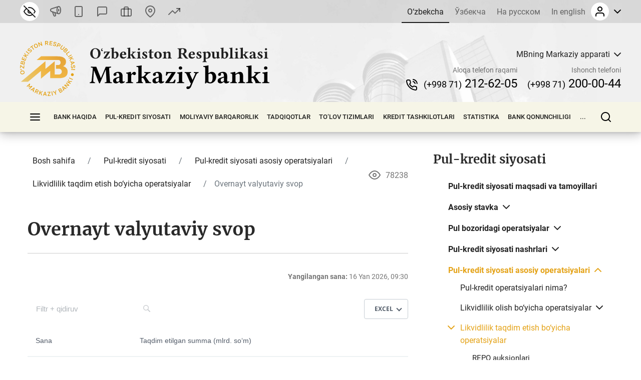

--- FILE ---
content_type: text/html; charset=UTF-8
request_url: https://cbu.uz/uz/monetary-policy/operations/provide-liquidity/overnight-currency-swap/?lists_list_elements_884=page-2
body_size: 57161
content:
<!DOCTYPE html>
<html lang="uz" data-site-dir="/uz/">
<head><meta http-equiv="X-UA-Compatible" content="IE=edge"><meta name="viewport" content="width=device-width, initial-scale=1"><title>Overnayt valyutaviy svop - O‘zbekiston Respublikasi Markaziy banki</title><link rel="icon" href="/favicon.ico?v2" type="image/x-icon"><link rel="shortcut icon" href="/favicon.ico?v2" type="image/x-icon"><link href="/bitrix/templates/main/css/jquery.reject-1.1.0.min.css" type="text/css" rel="stylesheet" data-skip-moving="true">
<meta http-equiv="Content-Type" content="text/html; charset=UTF-8" />
<meta name="robots" content="index, follow" />
<script data-skip-moving="true">(function(w, d, n) {var cl = "bx-core";var ht = d.documentElement;var htc = ht ? ht.className : undefined;if (htc === undefined || htc.indexOf(cl) !== -1){return;}var ua = n.userAgent;if (/(iPad;)|(iPhone;)/i.test(ua)){cl += " bx-ios";}else if (/Windows/i.test(ua)){cl += ' bx-win';}else if (/Macintosh/i.test(ua)){cl += " bx-mac";}else if (/Linux/i.test(ua) && !/Android/i.test(ua)){cl += " bx-linux";}else if (/Android/i.test(ua)){cl += " bx-android";}cl += (/(ipad|iphone|android|mobile|touch)/i.test(ua) ? " bx-touch" : " bx-no-touch");cl += w.devicePixelRatio && w.devicePixelRatio >= 2? " bx-retina": " bx-no-retina";if (/AppleWebKit/.test(ua)){cl += " bx-chrome";}else if (/Opera/.test(ua)){cl += " bx-opera";}else if (/Firefox/.test(ua)){cl += " bx-firefox";}ht.className = htc ? htc + " " + cl : cl;})(window, document, navigator);</script>


<link href="/bitrix/cache/css/s3/main/kernel_main/kernel_main_v1.css?176857452717998" type="text/css"  rel="stylesheet" />
<link href="/bitrix/js/ui/design-tokens/dist/ui.design-tokens.min.css?172977453223463" type="text/css"  rel="stylesheet" />
<link href="/bitrix/js/ui/fonts/opensans/ui.font.opensans.min.css?16778425832320" type="text/css"  rel="stylesheet" />
<link href="/bitrix/js/main/popup/dist/main.popup.bundle.min.css?174619173226589" type="text/css"  rel="stylesheet" />
<link href="/bitrix/js/lists/css/lists.min.css?16778424782408" type="text/css"  rel="stylesheet" />
<link href="/bitrix/js/lists/css/autorun_progress_bar.min.css?16778424784202" type="text/css"  rel="stylesheet" />
<link href="/bitrix/js/lists/css/intranet-common.min.css?167784247853284" type="text/css"  rel="stylesheet" />
<link href="/bitrix/js/ui/buttons/dist/ui.buttons.bundle.min.css?174619183634015" type="text/css"  rel="stylesheet" />
<link href="/bitrix/js/ui/forms/ui.forms.min.css?174619180334564" type="text/css"  rel="stylesheet" />
<link href="/bitrix/js/ui/layout-form/dist/layout-form.bundle.min.css?17050660043867" type="text/css"  rel="stylesheet" />
<link href="/bitrix/js/main/core/css/core_ui_control.min.css?16778427081789" type="text/css"  rel="stylesheet" />
<link href="/bitrix/js/main/core/css/core_ui_select.min.css?16778427088667" type="text/css"  rel="stylesheet" />
<link href="/bitrix/js/ui/icon-set/actions/style.min.css?174619182019819" type="text/css"  rel="stylesheet" />
<link href="/bitrix/js/ui/date-picker/dist/date-picker.bundle.min.css?174619172719171" type="text/css"  rel="stylesheet" />
<link href="/bitrix/js/main/core/css/core_ui_date.min.css?1582312375593" type="text/css"  rel="stylesheet" />
<link href="/bitrix/js/main/loader/dist/loader.bundle.min.css?16599549692029" type="text/css"  rel="stylesheet" />
<link href="/bitrix/js/ui/icons/base/ui.icons.base.min.css?16778428691067" type="text/css"  rel="stylesheet" />
<link href="/bitrix/js/ui/icons/service/ui.icons.service.min.css?174619181868721" type="text/css"  rel="stylesheet" />
<link href="/bitrix/cache/css/s3/main/kernel_ui_notification/kernel_ui_notification_v1.css?17685700161958" type="text/css"  rel="stylesheet" />
<link href="/bitrix/css/main/grid/pagenavigation.min.css?15823123732034" type="text/css"  rel="stylesheet" />
<link href="/bitrix/cache/css/s3/main/kernel_ui_actionpanel/kernel_ui_actionpanel_v1.css?17685700166920" type="text/css"  rel="stylesheet" />
<link href="/bitrix/js/ui/switcher/dist/ui.switcher.bundle.min.css?17050660072603" type="text/css"  rel="stylesheet" />
<link href="/bitrix/js/ui/dialogs/checkbox-list/dist/bundle.min.css?172977458212695" type="text/css"  rel="stylesheet" />
<link href="/bitrix/js/ui/buttons/icons/ui.buttons.icons.min.css?174619182852509" type="text/css"  rel="stylesheet" />
<link href="/bitrix/js/ui/hint/ui.hint.min.css?17297745812070" type="text/css"  rel="stylesheet" />
<link href="/bitrix/js/ui/cnt/ui.cnt.min.css?17297745814409" type="text/css"  rel="stylesheet" />
<link href="/bitrix/js/ui/icon-set/main/style.min.css?174619185974659" type="text/css"  rel="stylesheet" />
<link href="/bitrix/js/ui/label/dist/label.bundle.min.css?17297745327742" type="text/css"  rel="stylesheet" />
<link href="/bitrix/js/altasib.errorsend/css/window.css?1694603798910" type="text/css"  rel="stylesheet" />
<link href="/bitrix/cache/css/s3/main/page_f2db860b09604005fdb8f11366c4edeb/page_f2db860b09604005fdb8f11366c4edeb_v1.css?1768570016138191" type="text/css"  rel="stylesheet" />
<link href="/bitrix/cache/css/s3/main/template_2a6166a86f935b504435549cf520cd8a/template_2a6166a86f935b504435549cf520cd8a_v1.css?1768569977791897" type="text/css"  data-template-style="true" rel="stylesheet" />




<script type="extension/settings" data-extension="main.date">{"formats":{"FORMAT_DATE":"DD.MM.YYYY","FORMAT_DATETIME":"DD.MM.YYYY HH:MI:SS","SHORT_DATE_FORMAT":"n\/j\/Y","MEDIUM_DATE_FORMAT":"M j, Y","LONG_DATE_FORMAT":"F j, Y","DAY_MONTH_FORMAT":"F j","DAY_SHORT_MONTH_FORMAT":"M j","SHORT_DAY_OF_WEEK_MONTH_FORMAT":"D, F j","SHORT_DAY_OF_WEEK_SHORT_MONTH_FORMAT":"D, M j","DAY_OF_WEEK_MONTH_FORMAT":"l, F j","FULL_DATE_FORMAT":"l, F j, Y","SHORT_TIME_FORMAT":"g:i a","LONG_TIME_FORMAT":"g:i:s a"}}</script>
<script type="extension/settings" data-extension="ui.date-picker">{"locale":"uz","firstWeekDay":1,"weekends":[],"holidays":[],"workdays":[]}</script>



<meta property="fb:app_id" content="1917364465060952"><meta property="og:title" content=""><meta property="og:type" content="article"><meta property="og:url" content="https://cbu.uz/uz/monetary-policy/operations/provide-liquidity/overnight-currency-swap/"><meta property="og:image" content="https://cbu.uz/upload/media/images/social.jpg"><meta property="og:site_name" content="O&lsquo;zbekiston Respublikasi Markaziy banki"><meta property="og:description" content=""><link rel="image_src" href="https://cbu.uz/upload/media/images/social.jpg">
</head>
<body class="lang-uz is-inner">
<div id="panel"></div>
<div class="page">
    <noindex>
    <div class="special-settings" style="z-index: 2000">
        <div class="special-settings-wrapper clearfix">
            <div class="a-fontsize">
                Shrift o‘lchami:
                <a class="a-fontsize-small" data-set="fs-small" href="#" title="Kichik shrift o‘lchami">A</a>
                <a class="a-fontsize-normal a-current" href="#" data-set="fs-normal" title="Oddiy shrift o‘lchami">A</a>
                <a class="a-fontsize-big" data-set="fs-big" href="#" title="Katta shrift o‘lchami">A</a>
            </div>
            <div class="a-scale">
                Masshtab:
                <a class="a-scale-small" data-set="scale-small" href="#" title="Kichik masshtab 80%">A</a>
                <a class="a-scale-normal a-current" href="#" data-set="scale-normal" title="Oddiy masshtab 100%">A</a>
                <a class="a-scale-big" data-set="scale-big" href="#" title="Katta masshtab 120%">A</a>
                <a class="a-scale-large" data-set="scale-large" href="#" title="Katta masshtab 140%">A</a>
            </div>
            <div class="a-colors">
                Rang:
                <a class="a-color1 a-current" data-set="color1" href="#" title="Oq fonga qora">A</a>
                <a class="a-color2" data-set="color2" href="#" title="Qora fonga sariq">A</a>
                <a class="a-color3" data-set="color3" href="#" title="_">A</a>
                <a class="a-color4" data-set="color4" href="#" title="_">A</a>
            </div>
            <div class="a-images">
                Rasmlar:
                <a class="a-images-on a-current" data-set="imageson" href="#" title="Yoqish">Yoqish</a>
                <a class="a-images-off" data-set="imagesoff" href="#" title="O‘chirish">O‘chirish</a>
            </div>
            <div class="norm-version">
                <a href="#" id="normalversion" data-set="normalversion" title="Saytning to‘liq versiyasi">Saytning to‘liq versiyasi</a>
            </div>
        </div>
        <div class="clr"></div>
    </div>
</noindex>    
    <div class="page__top">
        <header class="header">
    <div class="header__inner">

        <div class="header__link">
            <div class="container">
                <div class="header__row">
                    <div class="header__link_col">
                        <a class="visually_impaired" href="#" id="specialversion" title="Zaif ko‘ruvchilar uchun" rel="nofollow">
                            <i></i>
                            <span>Zaif ko‘ruvchilar uchun</span>
                        </a>
                        <a class="header__link_icon btn-gspeech" href="#" title="Ovozli olib borish" data-toggle="modal" data-target="#myModalSpeech" rel="nofollow">
                            <i>
                                <svg class="ico_svg" viewBox="0 0 24 24" xmlns="http://www.w3.org/2000/svg">
                                    <use xlink:href="/bitrix/templates/main/img/sprite_icons.svg#icon__sound" xmlns:xlink="http://www.w3.org/1999/xlink"></use>
                                </svg>
                            </i>
                        </a>
                        <a class="header__link_icon btn-open-adaptive" id="btn-open-adaptive" href="#" title="Mobil talqin" rel="nofollow">
                            <i>
                                <svg class="ico_svg" viewBox="0 0 24 24" xmlns="http://www.w3.org/2000/svg">
                                    <use xlink:href="/bitrix/templates/main/img/sprite_icons.svg#icon__smartphone" xmlns:xlink="http://www.w3.org/1999/xlink"></use>
                                </svg>
                            </i>
                        </a>
                        <a class="header__link_text" href="http://uforum.uz/forumdisplay.php?f=641" title="Forum">
                            <i>
                                <svg class="ico_svg" viewBox="0 0 24 24" xmlns="http://www.w3.org/2000/svg">
                                    <use xlink:href="/bitrix/templates/main/img/sprite_icons.svg#icon__message_square" xmlns:xlink="http://www.w3.org/1999/xlink"></use>
                                </svg>
                            </i>
                            <span>Forum</span>
                        </a>
                        <a class="header__link_text" href="/uz/services/online-reception/" title="Virtual qabulxona">
                            <i>
                                <svg class="ico_svg" viewBox="0 0 24 24" xmlns="http://www.w3.org/2000/svg">
                                    <use xlink:href="/bitrix/templates/main/img/sprite_icons.svg#icon__briefcase" xmlns:xlink="http://www.w3.org/1999/xlink"></use>
                                </svg>
                            </i>
                            <span>Virtual qabulxona</span>
                        </a>
                        <a class="header__link_text" href="/uz/contacts/" title="Biz bilan bog‘lanish">
                            <i>
                                <svg class="ico_svg" viewBox="0 0 24 24" xmlns="http://www.w3.org/2000/svg">
                                    <use xlink:href="/bitrix/templates/main/img/sprite_icons.svg#icon__map_pin" xmlns:xlink="http://www.w3.org/1999/xlink"></use>
                                </svg>
                            </i>
                            <span>Biz bilan bog‘lanish</span>
                        </a>
                        <a class="header__link_text header__link_homepage" href="/uz/arkhiv-kursov-valyut/" title="Valyutalar kurslari">
                            <i>
                                <svg class="ico_svg" viewBox="0 0 24 24" xmlns="http://www.w3.org/2000/svg">
                                    <use xlink:href="/bitrix/templates/main/img/sprite_icons.svg#icon__signal_cellular" xmlns:xlink="http://www.w3.org/1999/xlink"></use>
                                </svg>
                            </i>
                            <span>Valyutalar kurslari</span>
                        </a>
                    </div>
                    <div class="header__link_col">
                        <div class="header__lng js-lang-menu">
    <a class="active" href="/uz/monetary-policy/operations/provide-liquidity/overnight-currency-swap/" data-lang="uz">O‘zbekcha</a>
    <a href="/oz/monetary-policy/operations/provide-liquidity/overnight-currency-swap/" data-lang="oz">Ўзбекча</a>
    <a href="/ru/monetary-policy/operations/provide-liquidity/overnight-currency-swap/" data-lang="ru">На русском</a>
    <a href="/en/monetary-policy/operations/provide-liquidity/overnight-currency-swap/" data-lang="en">In english</a>
</div>                        
<div id="auth-form" class="bx-system-auth-form ym-hide-content">


    
    <div class="header_auth">
        <div class="header_auth__label">
                        <div class="header_auth__label_avatar">
                <i>
                    <svg class="ico_svg" viewBox="0 0 24 24" xmlns="http://www.w3.org/2000/svg">
                        <use xlink:href="/bitrix/templates/main/img/sprite_icons.svg#icon__user" xmlns:xlink="http://www.w3.org/1999/xlink"></use>
                    </svg>
                </i>
            </div>
            <div class="header_auth__label_arrow">
                <svg class="ico_svg" viewBox="0 0 14 8" xmlns="http://www.w3.org/2000/svg">
                    <use xlink:href="/bitrix/templates/main/img/sprite_icons.svg#icon__chevron_down" xmlns:xlink="http://www.w3.org/1999/xlink"></use>
                </svg>
            </div>
        </div>
        <div class="header_auth__content">
            <div class="header_auth__form">
                <div class="header_auth__title">
                    <i>
                        <svg class="ico_svg" viewBox="0 0 24 24" xmlns="http://www.w3.org/2000/svg">
                            <use xlink:href="/bitrix/templates/main/img/sprite_icons.svg#icon__user" xmlns:xlink="http://www.w3.org/1999/xlink"></use>
                        </svg>
                    </i>
                    <span>Saytga kirish</span>
                </div>
                <form class="form" name="system_auth_form6zOYVN" method="post" target="_top" action="/uz/monetary-policy/operations/provide-liquidity/overnight-currency-swap/?login=yes&amp;lists_list_elements_884=page-2">
                                            <input type="hidden" name="backurl" value="/uz/monetary-policy/operations/provide-liquidity/overnight-currency-swap/?lists_list_elements_884=page-2">
                                                            <input type="hidden" name="AUTH_FORM" value="Y">
                    <input type="hidden" name="TYPE" value="AUTH">

                    <div class="form-group">
                        <input type="text" class="form-control ym-disable-keys" placeholder="Login" name="USER_LOGIN" maxlength="50" value="" size="17">
                    </div>
                    <div class="form-group">
                        <input type="password" name="USER_PASSWORD" maxlength="50" size="17" class="form-control ym-disable-keys" placeholder="Parol">
                        <i class="pass_view">
                            <svg class="ico_svg" viewBox="0 0 24 24" xmlns="http://www.w3.org/2000/svg">
                                <use xlink:href="/bitrix/templates/main/img/sprite_icons.svg#icon__help_circle" xmlns:xlink="http://www.w3.org/1999/xlink"></use>
                            </svg>
                                                        <a href="/uz/auth/?forgot_password=yes&amp;backurl=%2Fuz%2Fmonetary-policy%2Foperations%2Fprovide-liquidity%2Fovernight-currency-swap%2F%3Flists_list_elements_884%3Dpage-2" class="pass_forgot">Esdan chiqarishdi o‘ziniki parol?</a>
                                                    </i>
                    </div>
                                                                <div class="form-group">
                            <label for="USER_REMEMBER_frm_iIjGFB" class="form_checkbox" title="Yodda saqlamoq meni shuning bilan kompyuterda">
                                <input type="checkbox" id="USER_REMEMBER_frm_iIjGFB" name="USER_REMEMBER" value="Y">
                                <span>Meni saqlab qolish</span>
                            </label>
                        </div>
                                                            <div class="form-group">
                                                <input type="submit" class="btn btn-primary btn-sm text-uppercase" name="Login" value="Kirmoq">
                    </div>
                                        <div class="text-center">
                        <noindex><a href="/uz/auth/?register=yes&amp;backurl=%2Fuz%2Fmonetary-policy%2Foperations%2Fprovide-liquidity%2Fovernight-currency-swap%2F%3Flists_list_elements_884%3Dpage-2" class="header_auth__reg">
                            <span>Registratsiya</span>
                            <i class="base">
                                <svg class="ico_svg" viewBox="0 0 24 24" xmlns="http://www.w3.org/2000/svg">
                                    <use xlink:href="/bitrix/templates/main/img/sprite_icons.svg#icon__help_circle" xmlns:xlink="http://www.w3.org/1999/xlink"></use>
                                </svg>
                            </i>
                            <i class="hover">
                                <svg class="ico_svg" viewBox="0 0 24 24" xmlns="http://www.w3.org/2000/svg">
                                    <use xlink:href="/bitrix/templates/main/img/sprite_icons.svg#icon__arrow_right" xmlns:xlink="http://www.w3.org/1999/xlink"></use>
                                </svg>
                            </i>
                        </a></noindex>
                    </div>
                                    </form>
            </div>
        </div>
    </div>

</div>                    </div>
                </div>
            </div>
        </div>

        <div class="header__base">
            <div class="container">
                <div class="header__row">

                    <a class="header__toggle header__base_toggle nav_toggle"><span></span></a>
                    <a class="header__logo" href="/uz/">
                        <img src="/bitrix/templates/main/img/logo-uz.svg" class="img_fluid" alt="">
                    </a>
                    <div class="header_search">
                        <div class="header_search__button">
                            <i>
                                <svg class="ico_svg" viewBox="0 0 20 20" xmlns="http://www.w3.org/2000/svg">
                                    <use xlink:href="/bitrix/templates/main/img/sprite_icons.svg#icon__search" xmlns:xlink="http://www.w3.org/1999/xlink"></use>
                                </svg>
                            </i>
                        </div>
                        
<div class="header_search__input">
        <form action="/uz/search/index.php">
        <input class="form-control" type="text" name="q" maxlength="50"  placeholder="Saytdan qidiruv..." autocomplete="off">
    </form>
</div>

                    </div>

                                                            
            <div class="header__content">
            <div class="header__content_item">
                <div class="branch">
                    <div class="branch__heading">
                        <span class="branch__heading_name js-branch-name">MBning Markaziy apparati</span>
                        <i>
                            <svg class="ico_svg" viewBox="0 0 14 8" xmlns="http://www.w3.org/2000/svg">
                                <use xlink:href="/bitrix/templates/main/img/sprite_icons.svg#icon__chevron_down" xmlns:xlink="http://www.w3.org/1999/xlink"></use>
                            </svg>
                        </i>
                    </div>
                    <div class="branch__content js-branchs-list">
                                                <a href="#" class="active" data-id="1" data-url="/uz/about/central-office/" data-phone="(+998 71) 212-62-05" data-helpline-phone="(+998 71) 200-00-44"><span>MBning Markaziy apparati</span></a>
                                                <a href="#" data-id="74105" data-url="/uz/about/central-office/regional/gu-cbu-karakalpakston/" data-phone="61 224-22-26" data-helpline-phone="61 224-22-26"><span>MB Qoraqalpog'iston Respublikasi BB</span></a>
                                                <a href="#" data-id="74118" data-url="/uz/about/central-office/regional/gu-cbu-andijon/" data-phone="74 228-46-00" data-helpline-phone="74 228-46-00"><span>MB Andijon viloyat BB</span></a>
                                                <a href="#" data-id="74117" data-url="/uz/about/central-office/regional/glavnoe-upravlenie-tsentralnogo-banka-po-bukharskoy-oblasti/" data-phone="65 223-26-07" data-helpline-phone="65 223-26-07"><span>MB Buxoro viloyat BB</span></a>
                                                <a href="#" data-id="74116" data-url="/uz/about/central-office/regional/glavnoe-upravlenie-tsentralnogo-banka-dzhizak/" data-phone="72 226-44-17" data-helpline-phone="72 226-49-15"><span>MB Jizzax viloyat BB</span></a>
                                                <a href="#" data-id="74115" data-url="/uz/about/central-office/regional/glavnoe-upravlenie-tsentralnogo-banka-kashkadaryo/" data-phone="75 221-16-55" data-helpline-phone="75 221-16-55"><span>MB Qashqadaryo viloyat BB</span></a>
                                                <a href="#" data-id="74114" data-url="/uz/about/central-office/regional/glavnoe-upravlenie-tsentralnogo-banka-navoiy/" data-phone="+998 79 221-70-36" data-helpline-phone="+998 79 221-70-36"><span>MB Navoiy viloyat BB</span></a>
                                                <a href="#" data-id="74113" data-url="/uz/about/central-office/regional/glavnoe-upravlenie-tsentralnogo-banka-namangan/" data-phone="69 227-05-12" data-helpline-phone="69 227-05-12"><span>MB Namangan viloyat BB</span></a>
                                                <a href="#" data-id="74112" data-url="/uz/about/central-office/regional/glavnoe-upravlenie-tsentralnogo-banka-samarkand/" data-phone="66 233-37-02" data-helpline-phone="66 233-37-02"><span>MB Samarqand viloyat BB</span></a>
                                                <a href="#" data-id="74111" data-url="/uz/about/central-office/regional/glavnoe-upravlenie-tsentralnogo-banka-syrdaryo/" data-phone="67 235-10-11" data-helpline-phone="+998 95 510-34-53"><span>MB Sirdaryo viloyat BB</span></a>
                                                <a href="#" data-id="74110" data-url="/uz/about/central-office/regional/glavnoe-upravlenie-tsentralnogo-banka-surkhandaryo/" data-phone="76 224-23-37" data-helpline-phone="76 224-23-37"><span>MB Surxondaryo viloyat BB</span></a>
                                                <a href="#" data-id="74109" data-url="/uz/about/central-office/regional/glavnoe-upravlenie-tsentralnogo-banka-tashkent-vil/" data-phone="71 244-55-52" data-helpline-phone="71 244-73-25"><span>MB Toshkent viloyat BB</span></a>
                                                <a href="#" data-id="74108" data-url="/uz/about/central-office/regional/glavnoe-upravlenie-tsentralnogo-banka-po-fergana/" data-phone="73 244-35-63" data-helpline-phone="73 244-35-63"><span>MB Farg'ona viloyat BB</span></a>
                                                <a href="#" data-id="74107" data-url="/uz/about/central-office/regional/glavnoe-upravleniya-tsentralnogo-banka-khorezm/" data-phone="62 224-58-08" data-helpline-phone="62  224-58-31"><span>MB Xorazm viloyat BB</span></a>
                                                <a href="#" data-id="74106" data-url="/uz/about/central-office/regional/glavnoe-upravlenie-tsentralnogo-banka-tashkent/" data-phone="(71) 212-61-87" data-helpline-phone="(71) 212-61-87"><span>MB Toshkent shahar BB</span></a>
                                                                    </div>
                </div>
            </div>
            <div class="header__content_item">
                <div class="header__contact">
                    <div class="header__contact_item">
                        <span>Aloqa telefon raqami</span>
                        <a href="tel:+998712126205" class="js-branch-phone"><small>(+998 71)</small>  212-62-05</a>
                    </div>
                    <div class="header__contact_item">
                        <span>Ishonch telefoni</span>
                        <a href="/uz/services/citizens/helpline/" class="js-branch-helpline-phone"><small>(+998 71)</small>  200-00-44</a>
                    </div>
                </div>
            </div>
        </div>

                                            </div>
            </div>
        </div>

        <div class="header__nav" data-spy="affix" data-offset-top="200" data-offset-bottom="200">
            <div class="container megamenu-container-etalon"></div>
            <div class="container">
                <div class="header__nav_wrap megamenu">
                    <a href="#" class="header__toggle nav_toggle"><span></span></a>

                    <ul class="header__nav_menu"><li class="nav_dropdown "><a href="/uz/about/" class="dropnav_toggle">Bank haqida</a><div class="subnav"><div class="subnav__group subnav__group_01 active"><div class="subnav__container"><div class="subnav__col"><div class="subnav__item"><div class="subnav__title"><a href="/uz/about/functions/">Huquqiy maqom, maqsadlar, vazifalar, qadriyatlar va missiya</a></div></div><div class="subnav__item"><div class="subnav__title"><a href="/uz/about/history/">Bank tizimi tarixi</a></div></div><div class="subnav__item"><div class="subnav__title"><a href="/uz/about/management/">Boshqaruv</a></div></div></div><div class="subnav__col"><div class="subnav__item"><div class="subnav__title"><a href="/uz/about/executive-directors/">Bosh direktorlar</a></div></div><div class="subnav__item"><div class="subnav__title"><a href="/uz/about/advisors/">Maslahatchilar</a></div></div><div class="subnav__item"><div class="subnav__title"><a href="/uz/about/central-office/">Bank strukturasi</a></div><ul class="subnav__menu"><li><a href="/uz/about/central-office/divisions/">Tarkibiy bo‘linmalar</a></li><li><a href="/uz/about/central-office/regional/">Hududiy Bosh boshqarmalar</a></li><li><a href="/uz/about/central-office/subordinate/">Tasarrufdagi tashkilotlar</a></li></ul></div></div><div class="subnav__col"><div class="subnav__item"><div class="subnav__title"><a href="/uz/about/international-cooperation/">Xalqaro hamkorlik</a></div></div><div class="subnav__item"><div class="subnav__title"><a href="/uz/about/cooperation-organizations/">Hukumat va jamoat tashkilotlari bilan hamkorlik</a></div></div><div class="subnav__item"><div class="subnav__title"><a href="/uz/about/vacancies/">Karyera</a></div><ul class="subnav__menu"><li><a href="/uz/about/vacancies/personnel-policy/">Kadrlar siyosati</a></li><li><a href="/uz/about/vacancies/list/">Bo‘sh ish o‘rinlari</a></li><li><a href="/uz/about/vacancies/youth-union/">O‘zbekiston Respublikasi Markaziy banki Yoshlar yetakchilari kengashi</a></li><li><a href="/uz/about/vacancies/scholarship/">Markaziy bank stipendiyasi</a></li></ul></div></div><div class="subnav__col"><div class="subnav__item"><div class="subnav__title"><a href="/uz/about/gender/">Gender tenglik masalalari</a></div><ul class="subnav__menu"><li><a href="/uz/about/gender/events/">Tadbirlar</a></li><li><a href="/uz/about/gender/comission-members/">Maslahat kengashi</a></li><li><a href="/uz/about/gender/documents/">Hujjatlar</a></li></ul></div><div class="subnav__item"><div class="subnav__title"><a href="/uz/about/public-council/">Jamoatchilik kengashi</a></div><ul class="subnav__menu"><li><a href="/uz/about/public-council/events/">Tadbirlar</a></li><li><a href="/uz/about/public-council/council-members/">Kengash aʼzolari</a></li><li><a href="/uz/about/public-council/documents/">Xujjatlar</a></li></ul></div><div class="subnav__item"><div class="subnav__title"><a href="/uz/about/open-activity/">Faoliyat ochiqligi</a></div><ul class="subnav__menu"><li><a href="/uz/about/open-activity/public-procurement/">Davlat xaridlari toʼgʼrisida maʼlumot</a></li><li><a href="/uz/about/open-activity/work-plan/">Ish reja</a></li></ul></div></div></div></div></div></li><li class="nav_dropdown "><a href="/uz/monetary-policy/" class="dropnav_toggle">Pul-kredit siyosati</a><div class="subnav"><div class="subnav__group subnav__group_01 active"><div class="subnav__container"><div class="subnav__col"><div class="subnav__item"><div class="subnav__title"><a href="/uz/monetary-policy/concept/">Pul-kredit siyosati maqsadi va tamoyillari</a></div></div><div class="subnav__item"><div class="subnav__title"><a href="/uz/monetary-policy/refinancing-rate/">Asosiy stavka</a></div><ul class="subnav__menu"><li><a href="/uz/monetary-policy/refinancing-rate/schedule-of-meetings/">Asosiy stavkani ko‘rib chiqish bo‘yicha Boshqaruv yig‘ilishlari taqvimi</a></li></ul></div><div class="subnav__item"><div class="subnav__title"><a href="/uz/monetary-policy/money-market-operations/">Pul bozoridagi operatsiyalar</a></div><ul class="subnav__menu"><li><a href="/uz/monetary-policy/money-market-operations/interbank-money-market/">Banklararo pul bozori</a></li><li><a href="/uz/monetary-policy/money-market-operations/interbank-repo-market/">Banklararo REPO bozori</a></li><li><a href="/uz/monetary-policy/money-market-operations/aggregate-liquidity/">Bank tizimi umumiy likvidligi</a></li><li><a href="/uz/monetary-policy/money-market-operations/uzonia/">UZONIA</a></li></ul></div></div><div class="subnav__col"><div class="subnav__item"><div class="subnav__title"><a href="/uz/monetary-policy/publications/">Pul-kredit siyosati nashrlari</a></div><ul class="subnav__menu"><li><a href="/uz/monetary-policy/publications/press-releases/">Press-relizlar</a></li><li><a href="/uz/monetary-policy/publications/reviews/">Pul-kredit siyosati sharhlari</a></li><li><a href="/uz/monetary-policy/publications/trend/">Pul-kredit siyosatining asosiy yo’nalishlari</a></li><li><a href="/uz/monetary-policy/publications/money-market/">Pul bozori va likvidlik sharhi</a></li></ul></div><div class="subnav__item"><div class="subnav__title"><a href="/uz/monetary-policy/operations/">Pul-kredit siyosati asosiy operatsiyalari</a></div><ul class="subnav__menu"><li><a href="/uz/monetary-policy/operations/about/">Pul-kredit operatsiyalari nima?</a></li><li><a href="/uz/monetary-policy/operations/absorb-liquidity/">Likvidlilik olish bo‘yicha operatsiyalar</a></li><li><a href="/uz/monetary-policy/operations/provide-liquidity/">Likvidlilik taqdim etish bo‘yicha operatsiyalar</a></li><li><a href="/uz/monetary-policy/operations/fiscal-agent/">Fiskal agent operatsiyalari</a></li><li><a href="/uz/monetary-policy/operations/advertisement/">Operatsiyalar o‘tkazilishi bo‘yicha e’lonlar</a></li></ul></div><div class="subnav__item"><div class="subnav__title"><a href="/uz/monetary-policy/local-currency-yield-curve/">Daromadlilik egri chizig’i</a></div></div></div><div class="subnav__col"><div class="subnav__item"><div class="subnav__title"><a href="/uz/monetary-policy/standards-required-reserves/">Majburiy zaxiralar</a></div><ul class="subnav__menu"><li><a href="/uz/monetary-policy/standards-required-reserves/schedule/">Majburiy rezervlarni saqlash va hisob-kitob davri taqvimi</a></li></ul></div><div class="subnav__item"><div class="subnav__title"><a href="/uz/monetary-policy/inflationary-expectations/">Aholi va korxonalarning inflyatsion kutilmalari</a></div><ul class="subnav__menu"><li><a href="/uz/monetary-policy/inflationary-expectations/survey-results/">Inflyatsion kutilmalar va sezilgan inflyatsiya bo‘yicha so‘rov natijalari</a></li></ul></div><div class="subnav__item"><div class="subnav__title"><a href="/uz/monetary-policy/annual-inflation/">Inflyatsiya dinamikasi</a></div><ul class="subnav__menu"><li><a href="/uz/monetary-policy/annual-inflation/components/">Inflyatsiya komponentlari</a></li><li><a href="/uz/monetary-policy/annual-inflation/types/">Oziq-ovqat,  nooziq-ovqat  va  xizmatlar inflyatsiyasi</a></li><li><a href="/uz/monetary-policy/annual-inflation/indicators/">Yillik, yil boshidan va oylik inflyatsiya</a></li></ul></div></div><div class="subnav__col"><div class="subnav__item"><div class="subnav__title"><a href="/uz/monetary-policy/inflation-calculator/">Inflyatsiya kalkulyatori</a></div></div><div class="subnav__item"><div class="subnav__title"><a href="/uz/monetary-policy/market/">Ichki valyuta bozorida etika kodeksi</a></div></div></div></div></div></div></li><li class="nav_dropdown "><a href="/uz/financial-stability/" class="dropnav_toggle">Moliyaviy bаrqаrоrlik</a><div class="subnav"><div class="subnav__group subnav__group_01 active"><div class="subnav__container"><div class="subnav__col"><div class="subnav__item"><div class="subnav__title"><a href="/uz/financial-stability/about/">Moliyaviy barqarorlik haqida</a></div></div><div class="subnav__item"><div class="subnav__title"><a href="/uz/financial-stability/report/">Moliyaviy bаrqаrоrlik sharhi</a></div></div></div><div class="subnav__col"><div class="subnav__item"><div class="subnav__title"><a href="/uz/financial-stability/macroprudential-policy-strategy/">Makroprudensial siyosat asoslari</a></div></div><div class="subnav__item"><div class="subnav__title"><a href="/uz/financial-stability/macroprudential-policy-tools/">Makroprudensial siyosat instrumentlari</a></div><ul class="subnav__menu"><li><a href="/uz/financial-stability/macroprudential-policy-tools/capital-conservation-buffer/">Kapital konservatsiya buferi</a></li><li><a href="/uz/financial-stability/macroprudential-policy-tools/countercyclical-capital-buffer/">Kontrsiklik kapital bufer</a></li><li><a href="/uz/financial-stability/macroprudential-policy-tools/buffer-for-systemically-important-banks/">Tizimli ahamiyatga molik banklar uchun kapital bufer</a></li></ul></div></div><div class="subnav__col"><div class="subnav__item"><div class="subnav__title"><a href="/uz/financial-stability/research-analysis/">Tadqiqot va tahlillar</a></div></div><div class="subnav__item"><div class="subnav__title"><a href="/uz/financial-stability/banks-list/">Tizimli ahamiyatga molik banklar</a></div><ul class="subnav__menu"><li><a href="/uz/financial-stability/banks-list/procedure/">Tizimli ahamiyatga molik banklarni aniqlash tartibi</a></li><li><a href="/uz/financial-stability/banks-list/list/">Tizimli ahamiyatga molik banklar ro‘yxati</a></li></ul></div></div><div class="subnav__col"><div class="subnav__item"><div class="subnav__title"><a href="/uz/financial-stability/press-releases/">Press-relizlar</a></div></div></div></div></div></div></li><li class="nav_dropdown "><a href="/uz/research/" class="dropnav_toggle">Tadqiqotlar</a><div class="subnav"><div class="subnav__group subnav__group_01 active"><div class="subnav__container"><div class="subnav__col"><div class="subnav__item"><div class="subnav__title"><a href="/uz/research/council/">Tadqiqot kengashi</a></div></div><div class="subnav__item"><div class="subnav__title"><a href="/uz/research/agenda/">Tadqiqot dasturi</a></div></div></div><div class="subnav__col"><div class="subnav__item"><div class="subnav__title"><a href="/uz/research/analytical-notes/">Tahliliy materiallar</a></div></div></div><div class="subnav__col"><div class="subnav__item"><div class="subnav__title"><a href="/uz/research/economic/">Iqtisodiy tadqiqotlar</a></div></div></div><div class="subnav__col"><div class="subnav__item"><div class="subnav__title"><a href="/uz/research/hub/">Tadqiqotlar maydoni</a></div><ul class="subnav__menu"><li><a href="/uz/research/hub/news/">CBU Challenge</a></li><li><a href="/uz/research/hub/grants/">Markaziy bank grantlari</a></li><li><a href="/uz/research/hub/fellowship/">Tadqiqot stipendiyasi</a></li><li><a href="/uz/research/hub/joint/">Qo‘shma tadqiqotlar</a></li><li><a href="/uz/research/hub/competition/">Markaziy bank tanlovi</a></li></ul></div></div></div></div></div></li><li class="nav_dropdown "><a href="/uz/payment-systems/" class="dropnav_toggle">To‘lov tizimlari</a><div class="subnav"><div class="subnav__group subnav__group_01 active"><div class="subnav__container"><div class="subnav__col"><div class="subnav__item"><div class="subnav__title"><a href="/uz/payment-systems/registers/">To‘lov tizimlari operatorlari va to‘lov tashkilotlari reestrlari</a></div><ul class="subnav__menu"><li><a href="/uz/payment-systems/registers/operators-of-payment-systems/">To’lov tizimlari operatorlari </a></li><li><a href="/uz/payment-systems/registers/payment-organizations/">To’lov tashkilotlari</a></li></ul></div><div class="subnav__item"><div class="subnav__title"><a href="/uz/payment-systems/history/">O‘zbekiston Respublikasida to‘lov tizimining rivojlanish bosqichlari</a></div></div></div><div class="subnav__col"><div class="subnav__item"><div class="subnav__title"><a href="/uz/payment-systems/interbank/">Markaziy bankning banklararo to‘lov tizimi</a></div></div><div class="subnav__item"><div class="subnav__title"><a href="/uz/payment-systems/payment-documents/">To‘lov hujjatlari</a></div></div></div><div class="subnav__col"><div class="subnav__item"><div class="subnav__title"><a href="/uz/payment-systems/interbank-calculations/">Bank kartalari asosida banklararo chakana to‘lov tizimlari</a></div></div><div class="subnav__item"><div class="subnav__title"><a href="/uz/payment-systems/remote-banking-services/">Masofadan xizmat ko‘rsatish tizimlari</a></div></div></div><div class="subnav__col"><div class="subnav__item"><div class="subnav__title"><a href="/uz/payment-systems/clearing-operations/">Kliring tizimi</a></div></div><div class="subnav__item"><div class="subnav__title"><a href="/uz/payment-systems/tariffs-for-payment-services/">Toʼlov xizmatlari tariflari</a></div></div></div></div></div></div></li><li class="nav_dropdown "><a href="/uz/credit-organizations/" class="dropnav_toggle">Kredit tashkilotlari</a><div class="subnav"><div class="subnav__group subnav__group_01 active"><div class="subnav__container"><div class="subnav__col"><div class="subnav__item"><div class="subnav__title"><a href="/uz/credit-organizations/banks/">Tijorat banklari</a></div><ul class="subnav__menu"><li><a href="/uz/credit-organizations/banks/head-offices/">Tijorat banklarining bosh ofislari</a></li><li><a href="/uz/credit-organizations/banks/branches/">Tijorat banklarining filiallari</a></li><li><a href="/uz/credit-organizations/banks/atm/">Bankomatlar</a></li><li><a href="/uz/credit-organizations/banks/exchange-offices/">Ayirboshlash shoxobchalari</a></li><li><a href="/uz/credit-organizations/banks/rating-scores/">Reyting baholari</a></li></ul></div><div class="subnav__item"><div class="subnav__title"><a href="/uz/credit-organizations/microcredit/">Mikromoliya tashkilotlari</a></div></div></div><div class="subnav__col"><div class="subnav__item"><div class="subnav__title"><a href="/uz/credit-organizations/pawn-shops/">Lombardlar</a></div></div><div class="subnav__item"><div class="subnav__title"><a href="/uz/credit-organizations/offices-foreign-banks/">Chet el banklari vakolatxonalari</a></div></div></div><div class="subnav__col"><div class="subnav__item"><div class="subnav__title"><a href="/uz/credit-organizations/licensing/">Litsenziyalash tartibi</a></div></div></div><div class="subnav__col"><div class="subnav__item"><div class="subnav__title"><a href="/uz/credit-organizations/auditors/">Auditorlik tekshiruvini o'tkazish malaka sertifikatiga ega auditorlar ro'yxati</a></div></div></div></div></div></div></li><li class="nav_dropdown "><a href="/uz/statistics/" class="dropnav_toggle">Statistika</a><div class="subnav"><div class="subnav__group subnav__group_01 active"><div class="subnav__container"><div class="subnav__col"><div class="subnav__item"><div class="subnav__title"><a href="/uz/statistics/dks/">Pul-kredit va moliyaviy statistika</a></div></div><div class="subnav__item"><div class="subnav__title"><a href="/uz/statistics/bankstats/">Bank tizimi faoliyati ko‘rsatkichlari</a></div></div><div class="subnav__item"><div class="subnav__title"><a href="/uz/statistics/credit/">Nobank kredit tashkilotlarining ko‘rsatkichlari</a></div></div></div><div class="subnav__col"><div class="subnav__item"><div class="subnav__title"><a href="/uz/statistics/paysistem/">To‘lov tizimining ko‘rsatkichlari</a></div></div><div class="subnav__item"><div class="subnav__title"><a href="/uz/statistics/intlreserves/">O’zbekiston Respublikasining xalqaro zaxiralari</a></div></div><div class="subnav__item"><div class="subnav__title"><a href="/uz/statistics/bop/">O‘zbekiston Respublikasi to‘lov balansi, xalqaro investitsiyaviy mavqei va tashqi qarzi</a></div></div></div><div class="subnav__col"><div class="subnav__item"><div class="subnav__title"><a href="/uz/statistics/financing/">Tijorat banklari tomonidan investitsion loyihalarni moliyalashtirish</a></div></div><div class="subnav__item"><div class="subnav__title"><a href="/uz/statistics/buleten/">Markaziy bankning statistik byulleteni</a></div></div><div class="subnav__item"><div class="subnav__title"><a href="/uz/statistics/e-gdds/data/">Kengaytirilgan Ma’lumotlarni tarqatishning umumiy tizimi (k-MTUT)</a></div></div></div><div class="subnav__col"><div class="subnav__item"><div class="subnav__title"><a href="/uz/statistics/calendar-statistical-data/">Rasmiy veb-saytda statistik ma'lumotlarni e'lon qilish taqvimi</a></div></div><div class="subnav__item"><div class="subnav__title"><a href="/uz/statistics/calendar/">k-MTUT doirasida ma’lumotlarni e’lon qilish taqvimi</a></div></div></div></div></div></div></li><li class="nav_dropdown "><a href="/uz/documents/" class="dropnav_toggle">Bank qonunchiligi</a><div class="subnav"><div class="subnav__group subnav__group_01 active"><div class="subnav__container"><div class="subnav__col"><div class="subnav__item"><div class="subnav__title"><a href="/uz/documents/3327/">Qonunlar</a></div></div><div class="subnav__item"><div class="subnav__title"><a href="/uz/documents/3328/">Prezident farmonlari</a></div></div><div class="subnav__item"><div class="subnav__title"><a href="/uz/documents/3329/">Prezident qarorlari</a></div></div></div><div class="subnav__col"><div class="subnav__item"><div class="subnav__title"><a href="/uz/documents/3330/">Vazirlar Mahkamasi qarorlari</a></div></div><div class="subnav__item"><div class="subnav__title"><a href="/uz/documents/3331/">Me’yoriy hujjatlar</a></div></div><div class="subnav__item"><div class="subnav__title"><a href="/uz/documents/3332/">Me’yoriy hujjatlarga sharhlar</a></div></div></div><div class="subnav__col"><div class="subnav__item"><div class="subnav__title"><a href="/uz/documents/3333/">Bank xodimining kasb odob-ahloqi kodeksi</a></div></div><div class="subnav__item"><div class="subnav__title"><a href="/uz/documents/3343/">Tadbirkorlik faoliyatiga aralashmaslik</a></div></div><div class="subnav__item"><div class="subnav__title"><a href="/uz/documents/4658/">Tartibga solish ta’sirini baholash</a></div></div></div><div class="subnav__col"><div class="subnav__item"><div class="subnav__title"><a href="/uz/documents/izmenyonnie-dokumenti/">O‘z kuchini yo‘qotgan normativ hujjatlar</a></div></div><div class="subnav__item"><div class="subnav__title"><a href="/uz/documents/list-projects-normative/">Me’yoriy hujjatlar loyihalarini muhokama etish</a></div></div></div></div></div></div></li><li class="nav_dropdown "><a href="/uz/press_center/" class="dropnav_toggle">Matbuot markazi</a><div class="subnav"><div class="subnav__group subnav__group_01 active"><div class="subnav__container"><div class="subnav__col"><div class="subnav__item"><div class="subnav__title"><a href="/uz/press_center/news/">Yangiliklar</a></div></div><div class="subnav__item"><div class="subnav__title"><a href="/uz/press_center/reviews/">Sharhlar</a></div></div><div class="subnav__item"><div class="subnav__title"><a href="/uz/press_center/releases/">Press-relizlar</a></div></div><div class="subnav__item"><div class="subnav__title"><a href="/uz/press_center/adverts/">E’lonlar va tenderlar</a></div></div></div><div class="subnav__col"><div class="subnav__item"><div class="subnav__title"><a href="/uz/press_center/reports/">Ma’ruza va nutqlar</a></div></div><div class="subnav__item"><div class="subnav__title"><a href="/uz/press_center/presentations/">Prezentatsiyalar</a></div></div><div class="subnav__item"><div class="subnav__title"><a href="/uz/press_center/calendar-publications/">Publikatsiyalar va matbuot anjumanlari taqvimi</a></div></div><div class="subnav__item"><div class="subnav__title"><a href="/uz/press_center/online/">Onlayn translyatsiya</a></div></div></div><div class="subnav__col"><div class="subnav__item"><div class="subnav__title"><a href="/uz/press_center/media_library/">Media kutubxona</a></div><ul class="subnav__menu"><li><a href="/uz/press_center/media_library/photo_gallery/">Fotogalereya</a></li><li><a href="/uz/press_center/media_library/video/">Video</a></li></ul></div><div class="subnav__item"><div class="subnav__title"><a href="/uz/press_center/press-service/">Matbuot xizmati</a></div></div><div class="subnav__item"><div class="subnav__title"><a href="/uz/press_center/expert-explanation/">Ekspert izohi</a></div></div></div><div class="subnav__col"><div class="subnav__item"><div class="subnav__title"><a href="/uz/press_center/articles-and-interviews/">Maqola va intervyular</a></div></div><div class="subnav__item"><div class="subnav__title"><a href="/uz/press_center/question_answer/">Ko‘p beriladigan savollar</a></div></div><div class="subnav__item"><div class="subnav__title"><a href="/uz/press_center/media-plan/">Media reja</a></div></div></div></div></div></div></li><li class="nav_dropdown "><a href="/uz/services/open_data/" class="dropnav_toggle">Ochiq ma’lumotlar</a><div class="subnav"><div class="subnav__group subnav__group_01 active"><div class="subnav__container"><div class="subnav__col"><div class="subnav__item"><div class="subnav__title"><a href="/uz/services/open_data/portal/">Ochiq ma'lumotlar portalidan olingan ma'lumotlar ro'yxati</a></div></div></div><div class="subnav__col"><div class="subnav__item"><div class="subnav__title"><a href="/uz/services/open_data/information/">PF-6247 boʼyicha ochiq maʼlumotlar</a></div></div></div><div class="subnav__col"><div class="subnav__item"><div class="subnav__title"><a href="/uz/services/open_data/openness-rates/">Markaziy bank faoliyatining ochiqligi ko‘rsatkichlari</a></div></div></div></div></div></div></li><li class="nav_dropdown "><a href="/uz/publications/" class="dropnav_toggle">Nashrlar</a><div class="subnav"><div class="subnav__group subnav__group_01 active"><div class="subnav__container"><div class="subnav__col"><div class="subnav__item"><div class="subnav__title"><a href="/uz/publications/annual-report/">Markaziy bankning yillik hisoboti</a></div></div></div><div class="subnav__col"><div class="subnav__item"><div class="subnav__title"><a href="/uz/statistics/buleten/">Markaziy bankning statistik byulleteni</a></div></div></div><div class="subnav__col"><div class="subnav__item"><div class="subnav__title"><a href="/uz/publications/survey-results/">Iqtisodiyotning real sektoridagi holat va kutilmalarni o‘rganish natijalari</a></div></div></div><div class="subnav__col"><div class="subnav__item"><div class="subnav__title"><a href="/uz/publications/balance-of-payments/">O‘zbekiston Respublikasi to‘lov balansi, xalqaro investitsiyaviy mavqei va tashqi qarzi</a></div></div></div></div></div></div></li><li class="nav_dropdown "><a href="/uz/services/" class="dropnav_toggle">Interaktiv xizmatlar</a><div class="subnav"><div class="subnav__group subnav__group_01 active"><div class="subnav__container"><div class="subnav__col"><div class="subnav__item"><div class="subnav__title"><a href="/uz/services/online-application/">Onlayn shakldagi arizalar</a></div></div><div class="subnav__item"><div class="subnav__title"><a href="https://pm.gov.uz/ru#/authorities/13/9223/_apply">Bank Boshqaruvi Raisining Virtual qabulxonasi</a></div></div><div class="subnav__item"><div class="subnav__title"><a href="/uz/services/government/">Davlat xizmatlari</a></div></div><div class="subnav__item"><div class="subnav__title"><a href="/uz/services/regulations/">Davlat xizmatlarini ko‘rsatish reglamenti</a></div></div></div><div class="subnav__col"><div class="subnav__item"><div class="subnav__title"><a href="/uz/services/results-of-applications/">Davlat xizmati bo'yicha murojaatning holati va natijasi</a></div></div><div class="subnav__item"><div class="subnav__title"><a href="/uz/services/useful-links/">Foydali havolalar</a></div></div><div class="subnav__item"><div class="subnav__title"><a href="/uz/services/votes/">So‘rovnomalar</a></div></div><div class="subnav__item"><div class="subnav__title"><a href="/uz/services/survey/">Anketa-so‘rovnoma</a></div></div></div><div class="subnav__col"><div class="subnav__item"><div class="subnav__title"><a href="/uz/services/request-information/">Axborot olish uchun so‘rovlar</a></div></div><div class="subnav__item"><div class="subnav__title"><a href="/uz/arkhiv-kursov-valyut/informer-kursa-valyut/">Valyutalar kurslari informeri</a></div></div><div class="subnav__item"><div class="subnav__title"><a href="/uz/arkhiv-kursov-valyut/reference/">Valyutalar kurslari haqida ma’lumotnoma</a></div></div></div><div class="subnav__col"><div class="subnav__item"><div class="subnav__title"><a href="/uz/services/open_data/">Ochiq ma’lumotlar</a></div><ul class="subnav__menu"><li><a href="/uz/services/open_data/portal/">Ochiq ma'lumotlar portalidan olingan ma'lumotlar ro'yxati</a></li><li><a href="/uz/services/open_data/information/">PF-6247 boʼyicha ochiq maʼlumotlar</a></li><li><a href="/uz/services/open_data/openness-rates/">Markaziy bank faoliyatining ochiqligi ko‘rsatkichlari</a></li></ul></div><div class="subnav__item"><div class="subnav__title"><a href="/uz/services/citizens/">Jismoniy va yuridik shaxslarning murojaatlari</a></div><ul class="subnav__menu"><li><a href="/uz/services/citizens/procedure/">Murojaatlarni ko‘rib chiqish tartibi</a></li><li><a href="/uz/services/citizens/law/">“Jismoniy va yuridik shaxslarning murojaatlari to’g’risiga”gi Qonun</a></li><li><a href="/uz/services/citizens/send/">Murojaatni yuborish</a></li><li><a href="https://murojaat.gov.uz">Murojaatlar bilan ishlash yagona onlayn platformasi</a></li><li><a href="/uz/services/citizens/status/">Arizaning maqomini tekshirish</a></li><li><a href="/uz/services/citizens/schedule-reception/">Fuqarolarni qabul qilish grafigi</a></li><li><a href="/uz/services/citizens/statistics/">Murojaatlar statistikasi</a></li><li><a href="/uz/services/citizens/request-for-information/">Axborot olish uchun so‘rovlar statistikasi</a></li><li><a href="/uz/services/citizens/helpline-commercial-banks/">Tijorat banklarining ishonch telefonlari</a></li><li><a href="/uz/services/citizens/helpline/">Ishonch telefoni</a></li></ul></div><div class="subnav__item"><div class="subnav__title"><a href="/uz/services/task-execution-states/">Ijro intizomi</a></div></div></div></div></div></div></li><li class="nav_dropdown "><a href="/uz/arkhiv-kursov-valyut/" class="dropnav_toggle">Valyutalar kurslari arxivi</a><div class="subnav"><div class="subnav__group subnav__group_01 active"><div class="subnav__container"><div class="subnav__col"><div class="subnav__item"><div class="subnav__title"><a href="/uz/arkhiv-kursov-valyut/index.php">Valyutalar kurslari arxivi</a></div></div><div class="subnav__item"><div class="subnav__title"><a href="/uz/arkhiv-kursov-valyut/dinamika-kursov-valyut/">Valyutalar kurslari dinamikasi</a></div></div></div><div class="subnav__col"><div class="subnav__item"><div class="subnav__title"><a href="/uz/arkhiv-kursov-valyut/informer-kursa-valyut/">Valyutalar kurslari informeri</a></div></div><div class="subnav__item"><div class="subnav__title"><a href="/uz/arkhiv-kursov-valyut/reference/">Valyutalar kurslari haqida ma’lumotnoma</a></div></div></div><div class="subnav__col"><div class="subnav__item"><div class="subnav__title"><a href="/uz/arkhiv-kursov-valyut/veb-masteram/">Dasturchilarga</a></div></div><div class="subnav__item"><div class="subnav__title"><a href="https://cbu.uz/uz/arkhiv-kursov-valyut/xml/">XML formatida</a></div></div></div><div class="subnav__col"><div class="subnav__item"><div class="subnav__title"><a href="https://cbu.uz/uz/services/open_data/rates/csv/">CSV formatida</a></div></div><div class="subnav__item"><div class="subnav__title"><a href="https://cbu.uz/uz/arkhiv-kursov-valyut/json/">JSON formatida</a></div></div></div></div></div></div></li><li class="nav_dropdown "><a href="/uz/banknotes-coins/" class="dropnav_toggle">Banknotalar, Tangalar va Oltin quymalar</a><div class="subnav"><div class="subnav__group subnav__group_01 active"><div class="subnav__container"><div class="subnav__col"><div class="subnav__item"><div class="subnav__title"><a href="/uz/banknotes-coins/banknotes/">Banknotlar</a></div></div></div><div class="subnav__col"><div class="subnav__item"><div class="subnav__title"><a href="/uz/banknotes-coins/coins/">Tangalar</a></div></div></div><div class="subnav__col"><div class="subnav__item"><div class="subnav__title"><a href="/uz/banknotes-coins/commemorative-coins/">Esdalik tangalari</a></div><ul class="subnav__menu"><li><a href="/uz/banknotes-coins/commemorative-coins/information/">Markaziy bank esdalik tangalari to'g'risida ma'lumot</a></li><li><a href="/uz/banknotes-coins/commemorative-coins/catalog/">Sotuvga chiqarilayotgan esdalik tangalari</a></li><li><a href="/uz/banknotes-coins/commemorative-coins/price/">Esdalik tangalarining sotuv narxlari</a></li><li><a href="/uz/banknotes-coins/commemorative-coins/points-sale/">Esdalik tangalarining sotish va qayta xarid qilish shoxobchalari</a></li><li><a href="/uz/banknotes-coins/commemorative-coins/balance/">Esdalik tangalarining qoldig‘i bo‘yicha ma’lumot</a></li><li><a href="/uz/banknotes-coins/commemorative-coins/storage/">Esdalik tangalarini saqlash bo‘yicha tavsiyalar</a></li></ul></div></div><div class="subnav__col"><div class="subnav__item"><div class="subnav__title"><a href="/uz/banknotes-coins/gold-bars/">Oltin quymalar</a></div><ul class="subnav__menu"><li><a href="/uz/banknotes-coins/gold-bars/info/">Oʻlchovli oltin quymalar toʻgʻrisidagi maʼlumot</a></li><li><a href="/uz/banknotes-coins/gold-bars/list/">Oʻlchovli oltin quymalar va ularning maxsus himoya qadoqlari namunalari</a></li><li><a href="/uz/banknotes-coins/gold-bars/prices/">O‘lchovli oltin quymalarni sotish va qaytarib sotib olish narxlari</a></li><li><a href="/uz/banknotes-coins/gold-bars/sale-and-buy-back-offices/">Oʻlchovli oltin quymalarning sotish va qaytarib sotib olish shoxobchalari</a></li><li><a href="/uz/banknotes-coins/gold-bars/balance/">O'lchovli oltin quymalar qoldig'i bo'yicha ma'lumot</a></li></ul></div></div></div></div></div></li><li class="nav_dropdown "><a href="/uz/egovernment/" class="dropnav_toggle">Elektron hukumat</a><div class="subnav"><div class="subnav__group subnav__group_01 active"><div class="subnav__container"><div class="subnav__col"><div class="subnav__item"><div class="subnav__title"><a href="/uz/egovernment/role/">Markaziy bankning “Elektron hukumat” tizimida qatnashishda tutgan o‘rni va roli</a></div></div></div><div class="subnav__col"><div class="subnav__item"><div class="subnav__title"><a href="/uz/egovernment/events/">“Elektron hukumat” tizimi tarkibida amalga oshiriladigan chora-tadbirlar</a></div></div></div><div class="subnav__col"><div class="subnav__item"><div class="subnav__title"><a href="/uz/egovernment/bpr/">Davlat xizmatlarini ko‘rsatish tartibini takomillashtirish bo‘yicha sharh</a></div></div></div></div></div></div></li><li class=""><a href="/uz/other-resources/">Boshqa manbalar</a></li><li class=""><a href="/uz/government-programs/">Davlat dasturlari</a></li><li class="nav_dropdown "><a href="/uz/consumer-protection/" class="dropnav_toggle">Bank xizmatlari iste’molchilarining huquqlarini himoya qilish</a><div class="subnav"><div class="subnav__group subnav__group_01 active"><div class="subnav__container"><div class="subnav__col"><div class="subnav__item"><div class="subnav__title"><a href="/uz/consumer-protection/reminder-of-consumer-banking-services/">Bank xizmatlari iste’molchilariga eslatma</a></div></div></div></div></div></div></li><li class="nav_dropdown "><a href="/uz/anti-corruption/" class="dropnav_toggle">Korrupsiyaga qarshi kurashish</a><div class="subnav"><div class="subnav__group subnav__group_01 active"><div class="subnav__container"><div class="subnav__col"><div class="subnav__item"><div class="subnav__title"><a href="/uz/anti-corruption/documents/">O‘zbekiston Respublikasi Markaziy bankining Korrupsiyaga qarshi kurashish bo‘yicha ichki me’yoriy hujjatlari</a></div></div><div class="subnav__item"><div class="subnav__title"><a href="/uz/anti-corruption/send/">Markaziy bank xodimlarining korruptsion hatti-harakatlariga oid xabarlarni yuborish</a></div></div></div><div class="subnav__col"><div class="subnav__item"><div class="subnav__title"><a href="/uz/anti-corruption/events/">Tadbirlar</a></div></div><div class="subnav__item"><div class="subnav__title"><a href="/uz/anti-corruption/communication-channels/">Aloqa kanallari</a></div></div></div><div class="subnav__col"><div class="subnav__item"><div class="subnav__title"><a href="/uz/anti-corruption/handouts/">Targ‘ibot materiallari</a></div></div><div class="subnav__item"><div class="subnav__title"><a href="/uz/anti-corruption/articles/">Maqolalar</a></div></div></div><div class="subnav__col"><div class="subnav__item"><div class="subnav__title"><a href="/uz/anti-corruption/presentations/">Taqdimotlar</a></div></div></div></div></div></div></li><li class="nav_dropdown "><a href="/uz/cert/" class="dropnav_toggle">CERT-CBU kiberxavfsizlik markazi</a><div class="subnav"><div class="subnav__group subnav__group_01 active"><div class="subnav__container"><div class="subnav__col"><div class="subnav__item"><div class="subnav__title"><a href="/uz/cert/about/">Markaziy bank “CERT-CBU” kiberxavfsizlik markazi haqida</a></div></div></div></div></div></div></li><li class="nav_dropdown "><a href="/uz/combating-money-laundering/" class="dropnav_toggle">Jinoiy faoliyatdan olingan daromadlarni legallashtirishga, terrorizmni moliyalashtirishga va ommaviy qirgʻin qurolini tarqatishni moliyalashtirishga qarshi kurashish</a><div class="subnav"><div class="subnav__group subnav__group_01 active"><div class="subnav__container"><div class="subnav__col"><div class="subnav__item"><div class="subnav__title"><a href="/uz/combating-money-laundering/news/">Oxirgi yangiliklar va xabarlar</a></div></div><div class="subnav__item"><div class="subnav__title"><a href="/uz/combating-money-laundering/aml-cft/">JFODL/TMQK nazorati yoki MBning JFODL/TMQK nazorati sohasidagi vazifalari va funksiyalari</a></div><ul class="subnav__menu"><li><a href="/uz/combating-money-laundering/aml-cft/about/">Jinoiy faoliyatdan olingan daromadlarni legallashtirishga, terrorizmni moliyalashtirishga va ommaviy qirgʻin qurolini tarqatishni moliyalashtirishga qarshi kurashish sohasi haqida</a></li><li><a href="/uz/combating-money-laundering/aml-cft/international-standards/">Xalqaro standartlar va FATFning roli</a></li><li><a href="/uz/combating-money-laundering/aml-cft/united-nations/">BMTning roli va Xavfsizlik Kengashi rezolyutsiyalari</a></li><li><a href="/uz/combating-money-laundering/aml-cft/national-system/">Oʻzbekiston Respublikasidagi milliy JFODL/TM/OQQTMQK tizimi</a></li><li><a href="/uz/combating-money-laundering/aml-cft/eag/">EAG va O‘zbekistonning o‘zaro baholashi</a></li></ul></div></div><div class="subnav__col"><div class="subnav__item"><div class="subnav__title"><a href="/uz/combating-money-laundering/resources/">Qo‘llanma va resurslar</a></div></div></div><div class="subnav__col"><div class="subnav__item"><div class="subnav__title"><a href="/uz/combating-money-laundering/legislation/">Qonunchilik</a></div></div></div><div class="subnav__col"><div class="subnav__item"><div class="subnav__title"><a href="/uz/combating-money-laundering/glossary/">Izohli lug'at</a></div></div></div></div></div></div></li><li class="nav_dropdown menu-else menu-else-hidden dropdown-reverse"><a href="#" class="dropnav_toggle">...</a><div class="subnav"><div class="subnav__group subnav__group_01 active"><div class="subnav__container"><div class="subnav__col"><div class="subnav__item"><div class="subnav__title"><a href="/uz/about/">Bank haqida</a></div></div><div class="subnav__item"><div class="subnav__title"><a href="/uz/monetary-policy/">Pul-kredit siyosati</a></div></div><div class="subnav__item"><div class="subnav__title"><a href="/uz/financial-stability/">Moliyaviy bаrqаrоrlik</a></div></div><div class="subnav__item"><div class="subnav__title"><a href="/uz/research/">Tadqiqotlar</a></div></div><div class="subnav__item"><div class="subnav__title"><a href="/uz/payment-systems/">To‘lov tizimlari</a></div></div><div class="subnav__item"><div class="subnav__title"><a href="/uz/credit-organizations/">Kredit tashkilotlari</a></div></div></div><div class="subnav__col"><div class="subnav__item"><div class="subnav__title"><a href="/uz/statistics/">Statistika</a></div></div><div class="subnav__item"><div class="subnav__title"><a href="/uz/documents/">Bank qonunchiligi</a></div></div><div class="subnav__item"><div class="subnav__title"><a href="/uz/press_center/">Matbuot markazi</a></div></div><div class="subnav__item"><div class="subnav__title"><a href="/uz/services/open_data/">Ochiq ma’lumotlar</a></div></div><div class="subnav__item"><div class="subnav__title"><a href="/uz/publications/">Nashrlar</a></div></div></div><div class="subnav__col"><div class="subnav__item"><div class="subnav__title"><a href="/uz/services/">Interaktiv xizmatlar</a></div></div><div class="subnav__item"><div class="subnav__title"><a href="/uz/arkhiv-kursov-valyut/">Valyutalar kurslari arxivi</a></div></div><div class="subnav__item"><div class="subnav__title"><a href="/uz/banknotes-coins/">Banknotalar, Tangalar va Oltin quymalar</a></div></div><div class="subnav__item"><div class="subnav__title"><a href="/uz/egovernment/">Elektron hukumat</a></div></div><div class="subnav__item"><div class="subnav__title"><a href="/uz/other-resources/">Boshqa manbalar</a></div></div></div><div class="subnav__col"><div class="subnav__item"><div class="subnav__title"><a href="/uz/government-programs/">Davlat dasturlari</a></div></div><div class="subnav__item"><div class="subnav__title"><a href="/uz/consumer-protection/">Bank xizmatlari iste’molchilarining huquqlarini himoya qilish</a></div></div><div class="subnav__item"><div class="subnav__title"><a href="/uz/anti-corruption/">Korrupsiyaga qarshi kurashish</a></div></div><div class="subnav__item"><div class="subnav__title"><a href="/uz/cert/">CERT-CBU kiberxavfsizlik markazi</a></div></div><div class="subnav__item"><div class="subnav__title"><a href="/uz/combating-money-laundering/">Jinoiy faoliyatdan olingan daromadlarni legallashtirishga, terrorizmni moliyalashtirishga va ommaviy qirgʻin qurolini tarqatishni moliyalashtirishga qarshi kurashish</a></div></div></div></div></div></div></li></ul>                    <div class="header_search">
                        <div class="header_search__button">
                            <i>
                                <svg class="ico_svg" viewBox="0 0 20 20" xmlns="http://www.w3.org/2000/svg">
                                    <use xlink:href="/bitrix/templates/main/img/sprite_icons.svg#icon__search" xmlns:xlink="http://www.w3.org/1999/xlink"></use>
                                </svg>
                            </i>
                        </div>
                                                
<div class="header_search__input">
        <form action="/uz/search/index.php">
        <input class="form-control" type="text" name="q" maxlength="50"  placeholder="Saytdan qidiruv..." autocomplete="off">
    </form>
</div>

                    </div>
                </div>
            </div>
        </div>
    </div>
</header>        <div class="navigation">
    <div class="navigation__scroll">
        <div class="container">
            <div class="navigation__header">
                <div class="navigation__header_logo">
                    <img src="/bitrix/templates/main/img/logo-uz.svg" class="img_fluid" alt="">
                </div>

                <a href="#" class="navigation__header_close nav_toggle"></a>
                <div class="navigation__header_search">
                    <div class="header_search">
                        <div class="header_search__button">
                            <i>
                                <svg class="ico_svg" viewBox="0 0 20 20" xmlns="http://www.w3.org/2000/svg">
                                    <use xlink:href="/bitrix/templates/main/img/sprite_icons.svg#icon__search" xmlns:xlink="http://www.w3.org/1999/xlink"></use>
                                </svg>
                            </i>
                        </div>
                        <div class="header_search__input">
                                                        
<form action="/uz/search/index.php">
    <input class="form-control" type="text" name="q" maxlength="50"  placeholder="Saytdan qidiruv..." autocomplete="off">
</form>

                        </div>
                    </div>
                </div>
            </div>
            <div class="navigation__top">
                <div class="navigation__top_lng">
    <a class="navigation__top_lng_item active" href="/uz/monetary-policy/operations/provide-liquidity/overnight-currency-swap/" data-lang="uz">O‘zbekcha</a>
    <a class="navigation__top_lng_item" href="/oz/monetary-policy/operations/provide-liquidity/overnight-currency-swap/" data-lang="oz">Ўзбекча</a>
    <a class="navigation__top_lng_item" href="/ru/monetary-policy/operations/provide-liquidity/overnight-currency-swap/" data-lang="ru">На русском</a>
    <a class="navigation__top_lng_item" href="/en/monetary-policy/operations/provide-liquidity/overnight-currency-swap/" data-lang="en">In english</a>
</div>
                <div class="navigation__top_auth">
                    <div class="navigation__mobile_auth__wrap">
                        
<div id="auth-form" class="bx-system-auth-form ym-hide-content">


    
    <div class="header_auth">
        <div class="header_auth__label">
                        <div class="header_auth__label_text">Kirish yoki ro‘yxatdan o‘tish</div>
                        <div class="header_auth__label_avatar">
                <i>
                    <svg class="ico_svg" viewBox="0 0 24 24" xmlns="http://www.w3.org/2000/svg">
                        <use xlink:href="/bitrix/templates/main/img/sprite_icons.svg#icon__user" xmlns:xlink="http://www.w3.org/1999/xlink"></use>
                    </svg>
                </i>
            </div>
            <div class="header_auth__label_arrow">
                <svg class="ico_svg" viewBox="0 0 14 8" xmlns="http://www.w3.org/2000/svg">
                    <use xlink:href="/bitrix/templates/main/img/sprite_icons.svg#icon__chevron_down" xmlns:xlink="http://www.w3.org/1999/xlink"></use>
                </svg>
            </div>
        </div>
        <div class="header_auth__content">
            <div class="header_auth__form">
                <div class="header_auth__title">
                    <i>
                        <svg class="ico_svg" viewBox="0 0 24 24" xmlns="http://www.w3.org/2000/svg">
                            <use xlink:href="/bitrix/templates/main/img/sprite_icons.svg#icon__user" xmlns:xlink="http://www.w3.org/1999/xlink"></use>
                        </svg>
                    </i>
                    <span>Saytga kirish</span>
                </div>
                <form class="form" name="system_auth_formPqgS8z" method="post" target="_top" action="/uz/monetary-policy/operations/provide-liquidity/overnight-currency-swap/?login=yes&amp;lists_list_elements_884=page-2">
                                            <input type="hidden" name="backurl" value="/uz/monetary-policy/operations/provide-liquidity/overnight-currency-swap/?lists_list_elements_884=page-2">
                                                            <input type="hidden" name="AUTH_FORM" value="Y">
                    <input type="hidden" name="TYPE" value="AUTH">

                    <div class="form-group">
                        <input type="text" class="form-control ym-disable-keys" placeholder="Login" name="USER_LOGIN" maxlength="50" value="" size="17">
                    </div>
                    <div class="form-group">
                        <input type="password" name="USER_PASSWORD" maxlength="50" size="17" class="form-control ym-disable-keys" placeholder="Parol">
                        <i class="pass_view">
                            <svg class="ico_svg" viewBox="0 0 24 24" xmlns="http://www.w3.org/2000/svg">
                                <use xlink:href="/bitrix/templates/main/img/sprite_icons.svg#icon__help_circle" xmlns:xlink="http://www.w3.org/1999/xlink"></use>
                            </svg>
                                                    </i>
                    </div>
                                                                <div class="form-group">
                            <label for="USER_REMEMBER_frm_8k8aZSY" class="form_checkbox" title="Yodda saqlamoq meni shuning bilan kompyuterda">
                                <input type="checkbox" id="USER_REMEMBER_frm_8k8aZSY" name="USER_REMEMBER" value="Y">
                                <span>Meni saqlab qolish</span>
                            </label>
                        </div>
                                                            <div class="form-group">
                                                <input type="submit" class="btn btn-primary btn-sm text-uppercase" name="Login" value="Kirmoq">
                    </div>
                                        <div class="text-center">
                        <noindex><a href="/uz/auth/?register=yes&amp;backurl=%2Fuz%2Fmonetary-policy%2Foperations%2Fprovide-liquidity%2Fovernight-currency-swap%2F%3Flists_list_elements_884%3Dpage-2" class="header_auth__reg">
                            <span>Registratsiya</span>
                            <i class="base">
                                <svg class="ico_svg" viewBox="0 0 24 24" xmlns="http://www.w3.org/2000/svg">
                                    <use xlink:href="/bitrix/templates/main/img/sprite_icons.svg#icon__help_circle" xmlns:xlink="http://www.w3.org/1999/xlink"></use>
                                </svg>
                            </i>
                            <i class="hover">
                                <svg class="ico_svg" viewBox="0 0 24 24" xmlns="http://www.w3.org/2000/svg">
                                    <use xlink:href="/bitrix/templates/main/img/sprite_icons.svg#icon__arrow_right" xmlns:xlink="http://www.w3.org/1999/xlink"></use>
                                </svg>
                            </i>
                        </a></noindex>
                    </div>
                                    </form>
            </div>
        </div>
    </div>

</div>                    </div>
                </div>
            </div>

            <div class="navigation__main"><div class="navigation__main_two"><ul class="navigation__primary"><li><a href="/uz/about/" class="drop_nav"><span>Bank haqida</span><i><svg class="ico_svg" viewBox="0 0 14 8" xmlns="http://www.w3.org/2000/svg"><use xlink:href="/bitrix/templates/main/img/sprite_icons.svg#icon__chevron_down" xmlns:xlink="http://www.w3.org/1999/xlink"></use></svg></i></a><a href="/uz/about/" class="navigation__primary_title nav_desktop"><span>Bank haqida</span></a><ul class="navigation__second"><li><a href="/uz/about/functions/"><span>Huquqiy maqom, maqsadlar, vazifalar, qadriyatlar va missiya</span></a></li><li><a href="/uz/about/history/"><span>Bank tizimi tarixi</span></a></li><li><a href="/uz/about/management/"><span>Boshqaruv</span></a></li><li><a href="/uz/about/executive-directors/"><span>Bosh direktorlar</span></a></li><li><a href="/uz/about/advisors/"><span>Maslahatchilar</span></a></li><li><a href="/uz/about/central-office/" class="drop_nav"><span>Bank strukturasi</span><i><svg class="ico_svg" viewBox="0 0 14 8" xmlns="http://www.w3.org/2000/svg"><use xlink:href="/bitrix/templates/main/img/sprite_icons.svg#icon__chevron_down" xmlns:xlink="http://www.w3.org/1999/xlink"></use></svg></i></a><ul class="navigation__third"><li><a href="/uz/about/central-office/divisions/"><span>Tarkibiy bo‘linmalar</span></a></li><li><a href="/uz/about/central-office/regional/"><span>Hududiy Bosh boshqarmalar</span></a></li><li><a href="/uz/about/central-office/subordinate/"><span>Tasarrufdagi tashkilotlar</span></a></li></ul></li><li><a href="/uz/about/international-cooperation/"><span>Xalqaro hamkorlik</span></a></li><li><a href="/uz/about/cooperation-organizations/"><span>Hukumat va jamoat tashkilotlari bilan hamkorlik</span></a></li><li><a href="/uz/about/vacancies/" class="drop_nav"><span>Karyera</span><i><svg class="ico_svg" viewBox="0 0 14 8" xmlns="http://www.w3.org/2000/svg"><use xlink:href="/bitrix/templates/main/img/sprite_icons.svg#icon__chevron_down" xmlns:xlink="http://www.w3.org/1999/xlink"></use></svg></i></a><ul class="navigation__third"><li><a href="/uz/about/vacancies/personnel-policy/"><span>Kadrlar siyosati</span></a></li><li><a href="/uz/about/vacancies/list/"><span>Bo‘sh ish o‘rinlari</span></a></li><li><a href="/uz/about/vacancies/youth-union/"><span>O‘zbekiston Respublikasi Markaziy banki Yoshlar yetakchilari kengashi</span></a></li><li><a href="/uz/about/vacancies/scholarship/"><span>Markaziy bank stipendiyasi</span></a></li></ul></li><li><a href="/uz/about/gender/" class="drop_nav"><span>Gender tenglik masalalari</span><i><svg class="ico_svg" viewBox="0 0 14 8" xmlns="http://www.w3.org/2000/svg"><use xlink:href="/bitrix/templates/main/img/sprite_icons.svg#icon__chevron_down" xmlns:xlink="http://www.w3.org/1999/xlink"></use></svg></i></a><ul class="navigation__third"><li><a href="/uz/about/gender/events/"><span>Tadbirlar</span></a></li><li><a href="/uz/about/gender/comission-members/"><span>Maslahat kengashi</span></a></li><li><a href="/uz/about/gender/documents/"><span>Hujjatlar</span></a></li></ul></li><li><a href="/uz/about/public-council/" class="drop_nav"><span>Jamoatchilik kengashi</span><i><svg class="ico_svg" viewBox="0 0 14 8" xmlns="http://www.w3.org/2000/svg"><use xlink:href="/bitrix/templates/main/img/sprite_icons.svg#icon__chevron_down" xmlns:xlink="http://www.w3.org/1999/xlink"></use></svg></i></a><ul class="navigation__third"><li><a href="/uz/about/public-council/events/"><span>Tadbirlar</span></a></li><li><a href="/uz/about/public-council/council-members/"><span>Kengash aʼzolari</span></a></li><li><a href="/uz/about/public-council/documents/"><span>Xujjatlar</span></a></li></ul></li><li><a href="/uz/about/open-activity/" class="drop_nav"><span>Faoliyat ochiqligi</span><i><svg class="ico_svg" viewBox="0 0 14 8" xmlns="http://www.w3.org/2000/svg"><use xlink:href="/bitrix/templates/main/img/sprite_icons.svg#icon__chevron_down" xmlns:xlink="http://www.w3.org/1999/xlink"></use></svg></i></a><ul class="navigation__third"><li><a href="/uz/about/open-activity/public-procurement/"><span>Davlat xaridlari toʼgʼrisida maʼlumot</span></a></li><li><a href="/uz/about/open-activity/work-plan/"><span>Ish reja</span></a></li></ul></li></ul></li><li><a href="/uz/press_center/" class="drop_nav"><span>Matbuot markazi</span><i><svg class="ico_svg" viewBox="0 0 14 8" xmlns="http://www.w3.org/2000/svg"><use xlink:href="/bitrix/templates/main/img/sprite_icons.svg#icon__chevron_down" xmlns:xlink="http://www.w3.org/1999/xlink"></use></svg></i></a><a href="/uz/press_center/" class="navigation__primary_title nav_desktop"><span>Matbuot markazi</span></a><ul class="navigation__second"><li><a href="/uz/press_center/news/"><span>Yangiliklar</span></a></li><li><a href="/uz/press_center/reviews/"><span>Sharhlar</span></a></li><li><a href="/uz/press_center/releases/"><span>Press-relizlar</span></a></li><li><a href="/uz/press_center/adverts/"><span>E’lonlar va tenderlar</span></a></li><li><a href="/uz/press_center/reports/"><span>Ma’ruza va nutqlar</span></a></li><li><a href="/uz/press_center/presentations/"><span>Prezentatsiyalar</span></a></li><li><a href="/uz/press_center/calendar-publications/"><span>Publikatsiyalar va matbuot anjumanlari taqvimi</span></a></li><li><a href="/uz/press_center/online/"><span>Onlayn translyatsiya</span></a></li><li><a href="/uz/press_center/media_library/" class="drop_nav"><span>Media kutubxona</span><i><svg class="ico_svg" viewBox="0 0 14 8" xmlns="http://www.w3.org/2000/svg"><use xlink:href="/bitrix/templates/main/img/sprite_icons.svg#icon__chevron_down" xmlns:xlink="http://www.w3.org/1999/xlink"></use></svg></i></a><ul class="navigation__third"><li><a href="/uz/press_center/media_library/photo_gallery/"><span>Fotogalereya</span></a></li><li><a href="/uz/press_center/media_library/video/"><span>Video</span></a></li></ul></li><li><a href="/uz/press_center/press-service/"><span>Matbuot xizmati</span></a></li><li><a href="/uz/press_center/expert-explanation/"><span>Ekspert izohi</span></a></li><li><a href="/uz/press_center/articles-and-interviews/"><span>Maqola va intervyular</span></a></li><li><a href="/uz/press_center/question_answer/"><span>Ko‘p beriladigan savollar</span></a></li><li><a href="/uz/press_center/media-plan/"><span>Media reja</span></a></li></ul></li><li><a href="/uz/services/" class="drop_nav"><span>Interaktiv xizmatlar</span><i><svg class="ico_svg" viewBox="0 0 14 8" xmlns="http://www.w3.org/2000/svg"><use xlink:href="/bitrix/templates/main/img/sprite_icons.svg#icon__chevron_down" xmlns:xlink="http://www.w3.org/1999/xlink"></use></svg></i></a><a href="/uz/services/" class="navigation__primary_title nav_desktop"><span>Interaktiv xizmatlar</span></a><ul class="navigation__second"><li><a href="/uz/services/online-application/"><span>Onlayn shakldagi arizalar</span></a></li><li><a href="https://pm.gov.uz/ru#/authorities/13/9223/_apply"><span>Bank Boshqaruvi Raisining Virtual qabulxonasi</span></a></li><li><a href="/uz/services/government/"><span>Davlat xizmatlari</span></a></li><li><a href="/uz/services/regulations/"><span>Davlat xizmatlarini ko‘rsatish reglamenti</span></a></li><li><a href="/uz/services/results-of-applications/"><span>Davlat xizmati bo'yicha murojaatning holati va natijasi</span></a></li><li><a href="/uz/services/useful-links/"><span>Foydali havolalar</span></a></li><li><a href="/uz/services/votes/"><span>So‘rovnomalar</span></a></li><li><a href="/uz/services/survey/"><span>Anketa-so‘rovnoma</span></a></li><li><a href="/uz/services/request-information/"><span>Axborot olish uchun so‘rovlar</span></a></li><li><a href="/uz/arkhiv-kursov-valyut/informer-kursa-valyut/"><span>Valyutalar kurslari informeri</span></a></li><li><a href="/uz/arkhiv-kursov-valyut/reference/"><span>Valyutalar kurslari haqida ma’lumotnoma</span></a></li><li><a href="/uz/services/open_data/" class="drop_nav"><span>Ochiq ma’lumotlar</span><i><svg class="ico_svg" viewBox="0 0 14 8" xmlns="http://www.w3.org/2000/svg"><use xlink:href="/bitrix/templates/main/img/sprite_icons.svg#icon__chevron_down" xmlns:xlink="http://www.w3.org/1999/xlink"></use></svg></i></a><ul class="navigation__third"><li><a href="/uz/services/open_data/portal/"><span>Ochiq ma'lumotlar portalidan olingan ma'lumotlar ro'yxati</span></a></li><li><a href="/uz/services/open_data/information/"><span>PF-6247 boʼyicha ochiq maʼlumotlar</span></a></li><li><a href="/uz/services/open_data/openness-rates/"><span>Markaziy bank faoliyatining ochiqligi ko‘rsatkichlari</span></a></li></ul></li><li><a href="/uz/services/citizens/" class="drop_nav"><span>Jismoniy va yuridik shaxslarning murojaatlari</span><i><svg class="ico_svg" viewBox="0 0 14 8" xmlns="http://www.w3.org/2000/svg"><use xlink:href="/bitrix/templates/main/img/sprite_icons.svg#icon__chevron_down" xmlns:xlink="http://www.w3.org/1999/xlink"></use></svg></i></a><ul class="navigation__third"><li><a href="/uz/services/citizens/procedure/"><span>Murojaatlarni ko‘rib chiqish tartibi</span></a></li><li><a href="/uz/services/citizens/law/"><span>“Jismoniy va yuridik shaxslarning murojaatlari to’g’risiga”gi Qonun</span></a></li><li><a href="/uz/services/citizens/send/"><span>Murojaatni yuborish</span></a></li><li><a href="https://murojaat.gov.uz"><span>Murojaatlar bilan ishlash yagona onlayn platformasi</span></a></li><li><a href="/uz/services/citizens/status/"><span>Arizaning maqomini tekshirish</span></a></li><li><a href="/uz/services/citizens/schedule-reception/"><span>Fuqarolarni qabul qilish grafigi</span></a></li><li><a href="/uz/services/citizens/statistics/"><span>Murojaatlar statistikasi</span></a></li><li><a href="/uz/services/citizens/request-for-information/"><span>Axborot olish uchun so‘rovlar statistikasi</span></a></li><li><a href="/uz/services/citizens/helpline-commercial-banks/"><span>Tijorat banklarining ishonch telefonlari</span></a></li><li><a href="/uz/services/citizens/helpline/"><span>Ishonch telefoni</span></a></li></ul></li><li><a href="/uz/services/task-execution-states/"><span>Ijro intizomi</span></a></li></ul></li><li><a href="/uz/contacts/" class="drop_nav"><span>Bog‘lanish</span><i><svg class="ico_svg" viewBox="0 0 14 8" xmlns="http://www.w3.org/2000/svg"><use xlink:href="/bitrix/templates/main/img/sprite_icons.svg#icon__chevron_down" xmlns:xlink="http://www.w3.org/1999/xlink"></use></svg></i></a><a href="/uz/contacts/" class="navigation__primary_title nav_desktop"><span>Bog‘lanish</span></a><ul class="navigation__second"><li><a href="/uz/contacts/"><span>Bog‘lanish</span></a></li><li><a href="/uz/contacts/helpline/"><span>Aloqa telefon raqami</span></a></li><li><a href="/uz/contacts/requisites/"><span>Rekvizitlar</span></a></li></ul></li><li><a href="/uz/subscribe/"><span>Obuna</span></a></li><li><a href="/uz/monetary-policy/" class="drop_nav"><span>Pul-kredit siyosati</span><i><svg class="ico_svg" viewBox="0 0 14 8" xmlns="http://www.w3.org/2000/svg"><use xlink:href="/bitrix/templates/main/img/sprite_icons.svg#icon__chevron_down" xmlns:xlink="http://www.w3.org/1999/xlink"></use></svg></i></a><a href="/uz/monetary-policy/" class="navigation__primary_title nav_desktop"><span>Pul-kredit siyosati</span></a><ul class="navigation__second"><li><a href="/uz/monetary-policy/concept/"><span>Pul-kredit siyosati maqsadi va tamoyillari</span></a></li><li><a href="/uz/monetary-policy/refinancing-rate/" class="drop_nav"><span>Asosiy stavka</span><i><svg class="ico_svg" viewBox="0 0 14 8" xmlns="http://www.w3.org/2000/svg"><use xlink:href="/bitrix/templates/main/img/sprite_icons.svg#icon__chevron_down" xmlns:xlink="http://www.w3.org/1999/xlink"></use></svg></i></a><ul class="navigation__third"><li><a href="/uz/monetary-policy/refinancing-rate/schedule-of-meetings/"><span>Asosiy stavkani ko‘rib chiqish bo‘yicha Boshqaruv yig‘ilishlari taqvimi</span></a></li></ul></li><li><a href="/uz/monetary-policy/money-market-operations/" class="drop_nav"><span>Pul bozoridagi operatsiyalar</span><i><svg class="ico_svg" viewBox="0 0 14 8" xmlns="http://www.w3.org/2000/svg"><use xlink:href="/bitrix/templates/main/img/sprite_icons.svg#icon__chevron_down" xmlns:xlink="http://www.w3.org/1999/xlink"></use></svg></i></a><ul class="navigation__third"><li><a href="/uz/monetary-policy/money-market-operations/interbank-money-market/"><span>Banklararo pul bozori</span></a></li><li><a href="/uz/monetary-policy/money-market-operations/interbank-repo-market/"><span>Banklararo REPO bozori</span></a></li><li><a href="/uz/monetary-policy/money-market-operations/aggregate-liquidity/"><span>Bank tizimi umumiy likvidligi</span></a></li><li><a href="/uz/monetary-policy/money-market-operations/uzonia/"><span>UZONIA</span></a></li></ul></li><li><a href="/uz/monetary-policy/publications/" class="drop_nav"><span>Pul-kredit siyosati nashrlari</span><i><svg class="ico_svg" viewBox="0 0 14 8" xmlns="http://www.w3.org/2000/svg"><use xlink:href="/bitrix/templates/main/img/sprite_icons.svg#icon__chevron_down" xmlns:xlink="http://www.w3.org/1999/xlink"></use></svg></i></a><ul class="navigation__third"><li><a href="/uz/monetary-policy/publications/press-releases/"><span>Press-relizlar</span></a></li><li><a href="/uz/monetary-policy/publications/reviews/"><span>Pul-kredit siyosati sharhlari</span></a></li><li><a href="/uz/monetary-policy/publications/trend/"><span>Pul-kredit siyosatining asosiy yo’nalishlari</span></a></li><li><a href="/uz/monetary-policy/publications/money-market/"><span>Pul bozori va likvidlik sharhi</span></a></li></ul></li><li><a href="/uz/monetary-policy/operations/" class="drop_nav"><span>Pul-kredit siyosati asosiy operatsiyalari</span><i><svg class="ico_svg" viewBox="0 0 14 8" xmlns="http://www.w3.org/2000/svg"><use xlink:href="/bitrix/templates/main/img/sprite_icons.svg#icon__chevron_down" xmlns:xlink="http://www.w3.org/1999/xlink"></use></svg></i></a><ul class="navigation__third"><li><a href="/uz/monetary-policy/operations/about/"><span>Pul-kredit operatsiyalari nima?</span></a></li><li><a href="/uz/monetary-policy/operations/absorb-liquidity/"><span>Likvidlilik olish bo‘yicha operatsiyalar</span></a></li><li><a href="/uz/monetary-policy/operations/provide-liquidity/"><span>Likvidlilik taqdim etish bo‘yicha operatsiyalar</span></a></li><li><a href="/uz/monetary-policy/operations/fiscal-agent/"><span>Fiskal agent operatsiyalari</span></a></li><li><a href="/uz/monetary-policy/operations/advertisement/"><span>Operatsiyalar o‘tkazilishi bo‘yicha e’lonlar</span></a></li></ul></li><li><a href="/uz/monetary-policy/local-currency-yield-curve/"><span>Daromadlilik egri chizig’i</span></a></li><li><a href="/uz/monetary-policy/standards-required-reserves/" class="drop_nav"><span>Majburiy zaxiralar</span><i><svg class="ico_svg" viewBox="0 0 14 8" xmlns="http://www.w3.org/2000/svg"><use xlink:href="/bitrix/templates/main/img/sprite_icons.svg#icon__chevron_down" xmlns:xlink="http://www.w3.org/1999/xlink"></use></svg></i></a><ul class="navigation__third"><li><a href="/uz/monetary-policy/standards-required-reserves/schedule/"><span>Majburiy rezervlarni saqlash va hisob-kitob davri taqvimi</span></a></li></ul></li><li><a href="/uz/monetary-policy/inflationary-expectations/" class="drop_nav"><span>Aholi va korxonalarning inflyatsion kutilmalari</span><i><svg class="ico_svg" viewBox="0 0 14 8" xmlns="http://www.w3.org/2000/svg"><use xlink:href="/bitrix/templates/main/img/sprite_icons.svg#icon__chevron_down" xmlns:xlink="http://www.w3.org/1999/xlink"></use></svg></i></a><ul class="navigation__third"><li><a href="/uz/monetary-policy/inflationary-expectations/survey-results/"><span>Inflyatsion kutilmalar va sezilgan inflyatsiya bo‘yicha so‘rov natijalari</span></a></li></ul></li><li><a href="/uz/monetary-policy/annual-inflation/" class="drop_nav"><span>Inflyatsiya dinamikasi</span><i><svg class="ico_svg" viewBox="0 0 14 8" xmlns="http://www.w3.org/2000/svg"><use xlink:href="/bitrix/templates/main/img/sprite_icons.svg#icon__chevron_down" xmlns:xlink="http://www.w3.org/1999/xlink"></use></svg></i></a><ul class="navigation__third"><li><a href="/uz/monetary-policy/annual-inflation/components/"><span>Inflyatsiya komponentlari</span></a></li><li><a href="/uz/monetary-policy/annual-inflation/types/"><span>Oziq-ovqat,  nooziq-ovqat  va  xizmatlar inflyatsiyasi</span></a></li><li><a href="/uz/monetary-policy/annual-inflation/indicators/"><span>Yillik, yil boshidan va oylik inflyatsiya</span></a></li></ul></li><li><a href="/uz/monetary-policy/inflation-calculator/"><span>Inflyatsiya kalkulyatori</span></a></li><li><a href="/uz/monetary-policy/market/"><span>Ichki valyuta bozorida etika kodeksi</span></a></li></ul></li><li><a href="/uz/financial-stability/" class="drop_nav"><span>Moliyaviy bаrqаrоrlik</span><i><svg class="ico_svg" viewBox="0 0 14 8" xmlns="http://www.w3.org/2000/svg"><use xlink:href="/bitrix/templates/main/img/sprite_icons.svg#icon__chevron_down" xmlns:xlink="http://www.w3.org/1999/xlink"></use></svg></i></a><a href="/uz/financial-stability/" class="navigation__primary_title nav_desktop"><span>Moliyaviy bаrqаrоrlik</span></a><ul class="navigation__second"><li><a href="/uz/financial-stability/about/"><span>Moliyaviy barqarorlik haqida</span></a></li><li><a href="/uz/financial-stability/report/"><span>Moliyaviy bаrqаrоrlik sharhi</span></a></li><li><a href="/uz/financial-stability/macroprudential-policy-strategy/"><span>Makroprudensial siyosat asoslari</span></a></li><li><a href="/uz/financial-stability/macroprudential-policy-tools/" class="drop_nav"><span>Makroprudensial siyosat instrumentlari</span><i><svg class="ico_svg" viewBox="0 0 14 8" xmlns="http://www.w3.org/2000/svg"><use xlink:href="/bitrix/templates/main/img/sprite_icons.svg#icon__chevron_down" xmlns:xlink="http://www.w3.org/1999/xlink"></use></svg></i></a><ul class="navigation__third"><li><a href="/uz/financial-stability/macroprudential-policy-tools/capital-conservation-buffer/"><span>Kapital konservatsiya buferi</span></a></li><li><a href="/uz/financial-stability/macroprudential-policy-tools/countercyclical-capital-buffer/"><span>Kontrsiklik kapital bufer</span></a></li><li><a href="/uz/financial-stability/macroprudential-policy-tools/buffer-for-systemically-important-banks/"><span>Tizimli ahamiyatga molik banklar uchun kapital bufer</span></a></li></ul></li><li><a href="/uz/financial-stability/research-analysis/"><span>Tadqiqot va tahlillar</span></a></li><li><a href="/uz/financial-stability/banks-list/" class="drop_nav"><span>Tizimli ahamiyatga molik banklar</span><i><svg class="ico_svg" viewBox="0 0 14 8" xmlns="http://www.w3.org/2000/svg"><use xlink:href="/bitrix/templates/main/img/sprite_icons.svg#icon__chevron_down" xmlns:xlink="http://www.w3.org/1999/xlink"></use></svg></i></a><ul class="navigation__third"><li><a href="/uz/financial-stability/banks-list/procedure/"><span>Tizimli ahamiyatga molik banklarni aniqlash tartibi</span></a></li><li><a href="/uz/financial-stability/banks-list/list/"><span>Tizimli ahamiyatga molik banklar ro‘yxati</span></a></li></ul></li><li><a href="/uz/financial-stability/press-releases/"><span>Press-relizlar</span></a></li></ul></li></ul><ul class="navigation__primary"><li><a href="/uz/research/" class="drop_nav"><span>Tadqiqotlar</span><i><svg class="ico_svg" viewBox="0 0 14 8" xmlns="http://www.w3.org/2000/svg"><use xlink:href="/bitrix/templates/main/img/sprite_icons.svg#icon__chevron_down" xmlns:xlink="http://www.w3.org/1999/xlink"></use></svg></i></a><a href="/uz/research/" class="navigation__primary_title nav_desktop"><span>Tadqiqotlar</span></a><ul class="navigation__second"><li><a href="/uz/research/council/"><span>Tadqiqot kengashi</span></a></li><li><a href="/uz/research/agenda/"><span>Tadqiqot dasturi</span></a></li><li><a href="/uz/research/analytical-notes/"><span>Tahliliy materiallar</span></a></li><li><a href="/uz/research/economic/"><span>Iqtisodiy tadqiqotlar</span></a></li><li><a href="/uz/research/hub/" class="drop_nav"><span>Tadqiqotlar maydoni</span><i><svg class="ico_svg" viewBox="0 0 14 8" xmlns="http://www.w3.org/2000/svg"><use xlink:href="/bitrix/templates/main/img/sprite_icons.svg#icon__chevron_down" xmlns:xlink="http://www.w3.org/1999/xlink"></use></svg></i></a><ul class="navigation__third"><li><a href="/uz/research/hub/news/"><span>CBU Challenge</span></a></li><li><a href="/uz/research/hub/grants/"><span>Markaziy bank grantlari</span></a></li><li><a href="/uz/research/hub/fellowship/"><span>Tadqiqot stipendiyasi</span></a></li><li><a href="/uz/research/hub/joint/"><span>Qo‘shma tadqiqotlar</span></a></li><li><a href="/uz/research/hub/competition/"><span>Markaziy bank tanlovi</span></a></li></ul></li></ul></li><li><a href="/uz/statistics/" class="drop_nav"><span>Statistika</span><i><svg class="ico_svg" viewBox="0 0 14 8" xmlns="http://www.w3.org/2000/svg"><use xlink:href="/bitrix/templates/main/img/sprite_icons.svg#icon__chevron_down" xmlns:xlink="http://www.w3.org/1999/xlink"></use></svg></i></a><a href="/uz/statistics/" class="navigation__primary_title nav_desktop"><span>Statistika</span></a><ul class="navigation__second"><li><a href="/uz/statistics/dks/"><span>Pul-kredit va moliyaviy statistika</span></a></li><li><a href="/uz/statistics/bankstats/"><span>Bank tizimi faoliyati ko‘rsatkichlari</span></a></li><li><a href="/uz/statistics/credit/"><span>Nobank kredit tashkilotlarining ko‘rsatkichlari</span></a></li><li><a href="/uz/statistics/paysistem/"><span>To‘lov tizimining ko‘rsatkichlari</span></a></li><li><a href="/uz/statistics/intlreserves/"><span>O’zbekiston Respublikasining xalqaro zaxiralari</span></a></li><li><a href="/uz/statistics/bop/"><span>O‘zbekiston Respublikasi to‘lov balansi, xalqaro investitsiyaviy mavqei va tashqi qarzi</span></a></li><li><a href="/uz/statistics/financing/"><span>Tijorat banklari tomonidan investitsion loyihalarni moliyalashtirish</span></a></li><li><a href="/uz/statistics/buleten/"><span>Markaziy bankning statistik byulleteni</span></a></li><li><a href="/uz/statistics/e-gdds/data/"><span>Kengaytirilgan Ma’lumotlarni tarqatishning umumiy tizimi (k-MTUT)</span></a></li><li><a href="/uz/statistics/calendar-statistical-data/"><span>Rasmiy veb-saytda statistik ma'lumotlarni e'lon qilish taqvimi</span></a></li><li><a href="/uz/statistics/calendar/"><span>k-MTUT doirasida ma’lumotlarni e’lon qilish taqvimi</span></a></li></ul></li><li><a href="/uz/egovernment/" class="drop_nav"><span>Elektron hukumat</span><i><svg class="ico_svg" viewBox="0 0 14 8" xmlns="http://www.w3.org/2000/svg"><use xlink:href="/bitrix/templates/main/img/sprite_icons.svg#icon__chevron_down" xmlns:xlink="http://www.w3.org/1999/xlink"></use></svg></i></a><a href="/uz/egovernment/" class="navigation__primary_title nav_desktop"><span>Elektron hukumat</span></a><ul class="navigation__second"><li><a href="/uz/egovernment/role/"><span>Markaziy bankning “Elektron hukumat” tizimida qatnashishda tutgan o‘rni va roli</span></a></li><li><a href="/uz/egovernment/events/"><span>“Elektron hukumat” tizimi tarkibida amalga oshiriladigan chora-tadbirlar</span></a></li><li><a href="/uz/egovernment/bpr/"><span>Davlat xizmatlarini ko‘rsatish tartibini takomillashtirish bo‘yicha sharh</span></a></li></ul></li><li><a href="/uz/other-resources/"><span>Boshqa manbalar</span></a></li><li><a href="/uz/government-programs/"><span>Davlat dasturlari</span></a></li><li><a href="/uz/payment-systems/" class="drop_nav"><span>To‘lov tizimlari</span><i><svg class="ico_svg" viewBox="0 0 14 8" xmlns="http://www.w3.org/2000/svg"><use xlink:href="/bitrix/templates/main/img/sprite_icons.svg#icon__chevron_down" xmlns:xlink="http://www.w3.org/1999/xlink"></use></svg></i></a><a href="/uz/payment-systems/" class="navigation__primary_title nav_desktop"><span>To‘lov tizimlari</span></a><ul class="navigation__second"><li><a href="/uz/payment-systems/registers/" class="drop_nav"><span>To‘lov tizimlari operatorlari va to‘lov tashkilotlari reestrlari</span><i><svg class="ico_svg" viewBox="0 0 14 8" xmlns="http://www.w3.org/2000/svg"><use xlink:href="/bitrix/templates/main/img/sprite_icons.svg#icon__chevron_down" xmlns:xlink="http://www.w3.org/1999/xlink"></use></svg></i></a><ul class="navigation__third"><li><a href="/uz/payment-systems/registers/operators-of-payment-systems/"><span>To’lov tizimlari operatorlari </span></a></li><li><a href="/uz/payment-systems/registers/payment-organizations/"><span>To’lov tashkilotlari</span></a></li></ul></li><li><a href="/uz/payment-systems/history/"><span>O‘zbekiston Respublikasida to‘lov tizimining rivojlanish bosqichlari</span></a></li><li><a href="/uz/payment-systems/interbank/"><span>Markaziy bankning banklararo to‘lov tizimi</span></a></li><li><a href="/uz/payment-systems/payment-documents/"><span>To‘lov hujjatlari</span></a></li><li><a href="/uz/payment-systems/interbank-calculations/"><span>Bank kartalari asosida banklararo chakana to‘lov tizimlari</span></a></li><li><a href="/uz/payment-systems/remote-banking-services/"><span>Masofadan xizmat ko‘rsatish tizimlari</span></a></li><li><a href="/uz/payment-systems/clearing-operations/"><span>Kliring tizimi</span></a></li><li><a href="/uz/payment-systems/tariffs-for-payment-services/"><span>Toʼlov xizmatlari tariflari</span></a></li></ul></li></ul></div><div class="navigation__main_two"><ul class="navigation__primary"><li><a href="/uz/documents/" class="drop_nav"><span>Bank qonunchiligi</span><i><svg class="ico_svg" viewBox="0 0 14 8" xmlns="http://www.w3.org/2000/svg"><use xlink:href="/bitrix/templates/main/img/sprite_icons.svg#icon__chevron_down" xmlns:xlink="http://www.w3.org/1999/xlink"></use></svg></i></a><a href="/uz/documents/" class="navigation__primary_title nav_desktop"><span>Bank qonunchiligi</span></a><ul class="navigation__second"><li><a href="/uz/documents/3327/"><span>Qonunlar</span></a></li><li><a href="/uz/documents/3328/"><span>Prezident farmonlari</span></a></li><li><a href="/uz/documents/3329/"><span>Prezident qarorlari</span></a></li><li><a href="/uz/documents/3330/"><span>Vazirlar Mahkamasi qarorlari</span></a></li><li><a href="/uz/documents/3331/"><span>Me’yoriy hujjatlar</span></a></li><li><a href="/uz/documents/3332/"><span>Me’yoriy hujjatlarga sharhlar</span></a></li><li><a href="/uz/documents/3333/"><span>Bank xodimining kasb odob-ahloqi kodeksi</span></a></li><li><a href="/uz/documents/3343/"><span>Tadbirkorlik faoliyatiga aralashmaslik</span></a></li><li><a href="/uz/documents/4658/"><span>Tartibga solish ta’sirini baholash</span></a></li><li><a href="/uz/documents/izmenyonnie-dokumenti/"><span>O‘z kuchini yo‘qotgan normativ hujjatlar</span></a></li><li><a href="/uz/documents/list-projects-normative/"><span>Me’yoriy hujjatlar loyihalarini muhokama etish</span></a></li></ul></li><li><a href="/uz/consumer-protection/" class="drop_nav"><span>Bank xizmatlari iste’molchilarining huquqlarini himoya qilish</span><i><svg class="ico_svg" viewBox="0 0 14 8" xmlns="http://www.w3.org/2000/svg"><use xlink:href="/bitrix/templates/main/img/sprite_icons.svg#icon__chevron_down" xmlns:xlink="http://www.w3.org/1999/xlink"></use></svg></i></a><a href="/uz/consumer-protection/" class="navigation__primary_title nav_desktop"><span>Bank xizmatlari iste’molchilarining huquqlarini himoya qilish</span></a><ul class="navigation__second"><li><a href="/uz/consumer-protection/reminder-of-consumer-banking-services/"><span>Bank xizmatlari iste’molchilariga eslatma</span></a></li></ul></li><li><a href="/uz/anti-corruption/" class="drop_nav"><span>Korrupsiyaga qarshi kurashish</span><i><svg class="ico_svg" viewBox="0 0 14 8" xmlns="http://www.w3.org/2000/svg"><use xlink:href="/bitrix/templates/main/img/sprite_icons.svg#icon__chevron_down" xmlns:xlink="http://www.w3.org/1999/xlink"></use></svg></i></a><a href="/uz/anti-corruption/" class="navigation__primary_title nav_desktop"><span>Korrupsiyaga qarshi kurashish</span></a><ul class="navigation__second"><li><a href="/uz/anti-corruption/documents/"><span>O‘zbekiston Respublikasi Markaziy bankining Korrupsiyaga qarshi kurashish bo‘yicha ichki me’yoriy hujjatlari</span></a></li><li><a href="/uz/anti-corruption/send/"><span>Markaziy bank xodimlarining korruptsion hatti-harakatlariga oid xabarlarni yuborish</span></a></li><li><a href="/uz/anti-corruption/events/"><span>Tadbirlar</span></a></li><li><a href="/uz/anti-corruption/communication-channels/"><span>Aloqa kanallari</span></a></li><li><a href="/uz/anti-corruption/handouts/"><span>Targ‘ibot materiallari</span></a></li><li><a href="/uz/anti-corruption/articles/"><span>Maqolalar</span></a></li><li><a href="/uz/anti-corruption/presentations/"><span>Taqdimotlar</span></a></li></ul></li><li><a href="/uz/map/"><span>Sayt xaritasi</span></a></li><li><a href="/uz/credit-organizations/" class="drop_nav"><span>Kredit tashkilotlari</span><i><svg class="ico_svg" viewBox="0 0 14 8" xmlns="http://www.w3.org/2000/svg"><use xlink:href="/bitrix/templates/main/img/sprite_icons.svg#icon__chevron_down" xmlns:xlink="http://www.w3.org/1999/xlink"></use></svg></i></a><a href="/uz/credit-organizations/" class="navigation__primary_title nav_desktop"><span>Kredit tashkilotlari</span></a><ul class="navigation__second"><li><a href="/uz/credit-organizations/banks/" class="drop_nav"><span>Tijorat banklari</span><i><svg class="ico_svg" viewBox="0 0 14 8" xmlns="http://www.w3.org/2000/svg"><use xlink:href="/bitrix/templates/main/img/sprite_icons.svg#icon__chevron_down" xmlns:xlink="http://www.w3.org/1999/xlink"></use></svg></i></a><ul class="navigation__third"><li><a href="/uz/credit-organizations/banks/head-offices/"><span>Tijorat banklarining bosh ofislari</span></a></li><li><a href="/uz/credit-organizations/banks/branches/"><span>Tijorat banklarining filiallari</span></a></li><li><a href="/uz/credit-organizations/banks/atm/"><span>Bankomatlar</span></a></li><li><a href="/uz/credit-organizations/banks/exchange-offices/"><span>Ayirboshlash shoxobchalari</span></a></li><li><a href="/uz/credit-organizations/banks/rating-scores/"><span>Reyting baholari</span></a></li></ul></li><li><a href="/uz/credit-organizations/microcredit/"><span>Mikromoliya tashkilotlari</span></a></li><li><a href="/uz/credit-organizations/pawn-shops/"><span>Lombardlar</span></a></li><li><a href="/uz/credit-organizations/offices-foreign-banks/"><span>Chet el banklari vakolatxonalari</span></a></li><li><a href="/uz/credit-organizations/licensing/"><span>Litsenziyalash tartibi</span></a></li><li><a href="/uz/credit-organizations/auditors/"><span>Auditorlik tekshiruvini o'tkazish malaka sertifikatiga ega auditorlar ro'yxati</span></a></li></ul></li><li><a href="/uz/cert/" class="drop_nav"><span>CERT-CBU kiberxavfsizlik markazi</span><i><svg class="ico_svg" viewBox="0 0 14 8" xmlns="http://www.w3.org/2000/svg"><use xlink:href="/bitrix/templates/main/img/sprite_icons.svg#icon__chevron_down" xmlns:xlink="http://www.w3.org/1999/xlink"></use></svg></i></a><a href="/uz/cert/" class="navigation__primary_title nav_desktop"><span>CERT-CBU kiberxavfsizlik markazi</span></a><ul class="navigation__second"><li><a href="/uz/cert/about/"><span>Markaziy bank “CERT-CBU” kiberxavfsizlik markazi haqida</span></a></li></ul></li></ul><ul class="navigation__primary"><li><a href="/uz/combating-money-laundering/" class="drop_nav"><span>Jinoiy faoliyatdan olingan daromadlarni legallashtirishga, terrorizmni moliyalashtirishga va ommaviy qirgʻin qurolini tarqatishni moliyalashtirishga qarshi kurashish</span><i><svg class="ico_svg" viewBox="0 0 14 8" xmlns="http://www.w3.org/2000/svg"><use xlink:href="/bitrix/templates/main/img/sprite_icons.svg#icon__chevron_down" xmlns:xlink="http://www.w3.org/1999/xlink"></use></svg></i></a><a href="/uz/combating-money-laundering/" class="navigation__primary_title nav_desktop"><span>Jinoiy faoliyatdan olingan daromadlarni legallashtirishga, terrorizmni moliyalashtirishga va ommaviy qirgʻin qurolini tarqatishni moliyalashtirishga qarshi kurashish</span></a><ul class="navigation__second"><li><a href="/uz/combating-money-laundering/news/"><span>Oxirgi yangiliklar va xabarlar</span></a></li><li><a href="/uz/combating-money-laundering/aml-cft/" class="drop_nav"><span>JFODL/TMQK nazorati yoki MBning JFODL/TMQK nazorati sohasidagi vazifalari va funksiyalari</span><i><svg class="ico_svg" viewBox="0 0 14 8" xmlns="http://www.w3.org/2000/svg"><use xlink:href="/bitrix/templates/main/img/sprite_icons.svg#icon__chevron_down" xmlns:xlink="http://www.w3.org/1999/xlink"></use></svg></i></a><ul class="navigation__third"><li><a href="/uz/combating-money-laundering/aml-cft/about/"><span>Jinoiy faoliyatdan olingan daromadlarni legallashtirishga, terrorizmni moliyalashtirishga va ommaviy qirgʻin qurolini tarqatishni moliyalashtirishga qarshi kurashish sohasi haqida</span></a></li><li><a href="/uz/combating-money-laundering/aml-cft/international-standards/"><span>Xalqaro standartlar va FATFning roli</span></a></li><li><a href="/uz/combating-money-laundering/aml-cft/united-nations/"><span>BMTning roli va Xavfsizlik Kengashi rezolyutsiyalari</span></a></li><li><a href="/uz/combating-money-laundering/aml-cft/national-system/"><span>Oʻzbekiston Respublikasidagi milliy JFODL/TM/OQQTMQK tizimi</span></a></li><li><a href="/uz/combating-money-laundering/aml-cft/eag/"><span>EAG va O‘zbekistonning o‘zaro baholashi</span></a></li></ul></li><li><a href="/uz/combating-money-laundering/resources/"><span>Qo‘llanma va resurslar</span></a></li><li><a href="/uz/combating-money-laundering/legislation/"><span>Qonunchilik</span></a></li><li><a href="/uz/combating-money-laundering/glossary/"><span>Izohli lug'at</span></a></li></ul></li><li><a href="/uz/banknotes-coins/" class="drop_nav"><span>Banknotalar, Tangalar va Oltin quymalar</span><i><svg class="ico_svg" viewBox="0 0 14 8" xmlns="http://www.w3.org/2000/svg"><use xlink:href="/bitrix/templates/main/img/sprite_icons.svg#icon__chevron_down" xmlns:xlink="http://www.w3.org/1999/xlink"></use></svg></i></a><a href="/uz/banknotes-coins/" class="navigation__primary_title nav_desktop"><span>Banknotalar, Tangalar va Oltin quymalar</span></a><ul class="navigation__second"><li><a href="/uz/banknotes-coins/banknotes/"><span>Banknotlar</span></a></li><li><a href="/uz/banknotes-coins/coins/"><span>Tangalar</span></a></li><li><a href="/uz/banknotes-coins/commemorative-coins/" class="drop_nav"><span>Esdalik tangalari</span><i><svg class="ico_svg" viewBox="0 0 14 8" xmlns="http://www.w3.org/2000/svg"><use xlink:href="/bitrix/templates/main/img/sprite_icons.svg#icon__chevron_down" xmlns:xlink="http://www.w3.org/1999/xlink"></use></svg></i></a><ul class="navigation__third"><li><a href="/uz/banknotes-coins/commemorative-coins/information/"><span>Markaziy bank esdalik tangalari to'g'risida ma'lumot</span></a></li><li><a href="/uz/banknotes-coins/commemorative-coins/catalog/"><span>Sotuvga chiqarilayotgan esdalik tangalari</span></a></li><li><a href="/uz/banknotes-coins/commemorative-coins/price/"><span>Esdalik tangalarining sotuv narxlari</span></a></li><li><a href="/uz/banknotes-coins/commemorative-coins/points-sale/"><span>Esdalik tangalarining sotish va qayta xarid qilish shoxobchalari</span></a></li><li><a href="/uz/banknotes-coins/commemorative-coins/balance/"><span>Esdalik tangalarining qoldig‘i bo‘yicha ma’lumot</span></a></li><li><a href="/uz/banknotes-coins/commemorative-coins/storage/"><span>Esdalik tangalarini saqlash bo‘yicha tavsiyalar</span></a></li></ul></li><li><a href="/uz/banknotes-coins/gold-bars/" class="drop_nav"><span>Oltin quymalar</span><i><svg class="ico_svg" viewBox="0 0 14 8" xmlns="http://www.w3.org/2000/svg"><use xlink:href="/bitrix/templates/main/img/sprite_icons.svg#icon__chevron_down" xmlns:xlink="http://www.w3.org/1999/xlink"></use></svg></i></a><ul class="navigation__third"><li><a href="/uz/banknotes-coins/gold-bars/info/"><span>Oʻlchovli oltin quymalar toʻgʻrisidagi maʼlumot</span></a></li><li><a href="/uz/banknotes-coins/gold-bars/list/"><span>Oʻlchovli oltin quymalar va ularning maxsus himoya qadoqlari namunalari</span></a></li><li><a href="/uz/banknotes-coins/gold-bars/prices/"><span>O‘lchovli oltin quymalarni sotish va qaytarib sotib olish narxlari</span></a></li><li><a href="/uz/banknotes-coins/gold-bars/sale-and-buy-back-offices/"><span>Oʻlchovli oltin quymalarning sotish va qaytarib sotib olish shoxobchalari</span></a></li><li><a href="/uz/banknotes-coins/gold-bars/balance/"><span>O'lchovli oltin quymalar qoldig'i bo'yicha ma'lumot</span></a></li></ul></li></ul></li><li><a href="/uz/publications/" class="drop_nav"><span>Nashrlar</span><i><svg class="ico_svg" viewBox="0 0 14 8" xmlns="http://www.w3.org/2000/svg"><use xlink:href="/bitrix/templates/main/img/sprite_icons.svg#icon__chevron_down" xmlns:xlink="http://www.w3.org/1999/xlink"></use></svg></i></a><a href="/uz/publications/" class="navigation__primary_title nav_desktop"><span>Nashrlar</span></a><ul class="navigation__second"><li><a href="/uz/publications/annual-report/"><span>Markaziy bankning yillik hisoboti</span></a></li><li><a href="/uz/statistics/buleten/"><span>Markaziy bankning statistik byulleteni</span></a></li><li><a href="/uz/publications/survey-results/"><span>Iqtisodiyotning real sektoridagi holat va kutilmalarni o‘rganish natijalari</span></a></li><li><a href="/uz/publications/balance-of-payments/"><span>O‘zbekiston Respublikasi to‘lov balansi, xalqaro investitsiyaviy mavqei va tashqi qarzi</span></a></li></ul></li><li><a href="/uz/arkhiv-kursov-valyut/" class="drop_nav"><span>Valyutalar kurslari arxivi</span><i><svg class="ico_svg" viewBox="0 0 14 8" xmlns="http://www.w3.org/2000/svg"><use xlink:href="/bitrix/templates/main/img/sprite_icons.svg#icon__chevron_down" xmlns:xlink="http://www.w3.org/1999/xlink"></use></svg></i></a><a href="/uz/arkhiv-kursov-valyut/" class="navigation__primary_title nav_desktop"><span>Valyutalar kurslari arxivi</span></a><ul class="navigation__second"><li><a href="/uz/arkhiv-kursov-valyut/index.php"><span>Valyutalar kurslari arxivi</span></a></li><li><a href="/uz/arkhiv-kursov-valyut/dinamika-kursov-valyut/"><span>Valyutalar kurslari dinamikasi</span></a></li><li><a href="/uz/arkhiv-kursov-valyut/informer-kursa-valyut/"><span>Valyutalar kurslari informeri</span></a></li><li><a href="/uz/arkhiv-kursov-valyut/reference/"><span>Valyutalar kurslari haqida ma’lumotnoma</span></a></li><li><a href="/uz/arkhiv-kursov-valyut/veb-masteram/"><span>Dasturchilarga</span></a></li><li><a href="https://cbu.uz/uz/arkhiv-kursov-valyut/xml/"><span>XML formatida</span></a></li><li><a href="https://cbu.uz/uz/services/open_data/rates/csv/"><span>CSV formatida</span></a></li><li><a href="https://cbu.uz/uz/arkhiv-kursov-valyut/json/"><span>JSON formatida</span></a></li></ul></li><li><a href="/uz/search/"><span>Izlash</span></a></li><li><a href="/uz/search/advanced.php"><span>Kengaytirilgan qidiruv</span></a></li></ul></div></div>            <div class="navigation__bottom">
                <a class="navigation__bottom_item" href="/uz/contacts/">
                    <i>
                        <svg class="ico_svg" viewBox="0 0 24 24" xmlns="http://www.w3.org/2000/svg">
                            <use xlink:href="/bitrix/templates/main/img/sprite_icons.svg#icon__map_pin" xmlns:xlink="http://www.w3.org/1999/xlink"></use>
                        </svg>
                    </i>
                    <span>Biz bilan bog‘lanish</span>
                </a>
                <a class="navigation__bottom_item" href="/uz/services/online-reception/">
                    <i>
                        <svg class="ico_svg" viewBox="0 0 24 24" xmlns="http://www.w3.org/2000/svg">
                            <use xlink:href="/bitrix/templates/main/img/sprite_icons.svg#icon__briefcase" xmlns:xlink="http://www.w3.org/1999/xlink"></use>
                        </svg>
                    </i>
                    <span>Virtual qabulxona</span>
                </a>
            </div>
        </div>
    </div>
</div>            </div><!-- .page__top -->
    

    <section class="main">
        <div class="container">
                        <div class="main__row">
                                            <div class="main__content js-content-block">
                
                    <div class="main__top">
                        <nav aria-label="breadcrumb"><ol class="breadcrumb"><li class="breadcrumb-item" itemscope="itemscope" itemtype="http://data-vocabulary.org/Breadcrumb"><a itemprop="url" href="/uz/" title="Bosh sahifa"><span itemprop="title">Bosh sahifa</span></a></li><li class="breadcrumb-item" itemscope="itemscope" itemtype="http://data-vocabulary.org/Breadcrumb"><a itemprop="url" href="/uz/monetary-policy/" title="Pul-kredit siyosati"><span itemprop="title">Pul-kredit siyosati</span></a></li><li class="breadcrumb-item" itemscope="itemscope" itemtype="http://data-vocabulary.org/Breadcrumb"><a itemprop="url" href="/uz/monetary-policy/operations/" title="Pul-kredit siyosati asosiy operatsiyalari"><span itemprop="title">Pul-kredit siyosati asosiy operatsiyalari</span></a></li><li class="breadcrumb-item" itemscope="itemscope" itemtype="http://data-vocabulary.org/Breadcrumb"><a itemprop="url" href="/uz/monetary-policy/operations/provide-liquidity/" title="Likvidlilik taqdim etish bo‘yicha operatsiyalar"><span itemprop="title">Likvidlilik taqdim etish bo‘yicha operatsiyalar</span></a></li><li class="breadcrumb-item active" itemscope="itemscope" itemtype="http://data-vocabulary.org/Breadcrumb" aria-current="page"><span itemprop="title" title="Overnayt valyutaviy svop">Overnayt valyutaviy svop</span></li></ol></nav>                                                                        <div class="main_views hide-xs-only"><i><svg class="ico_svg" viewBox="0 0 24 24" xmlns="http://www.w3.org/2000/svg"><use xlink:href="/bitrix/templates/main/img/sprite_icons.svg#icon__eye" xmlns:xlink="http://www.w3.org/1999/xlink"></use></svg></i><span id="pc-ppc" class="js-ppcs"><!--'start_frame_cache_pc-ppc'-->78238<!--'end_frame_cache_pc-ppc'--></span></div>                                                                        <a href="#" class="main_rss hide-xs-only" style="display: none;">
                            <i><svg class="ico_svg" viewBox="0 0 36 36" xmlns="http://www.w3.org/2000/svg"><use xlink:href="/bitrix/templates/main/img/sprite_icons.svg#icon__rss" xmlns:xlink="http://www.w3.org/1999/xlink"></use></svg></i>
                            <span>RSS bo‘yicha obuna bo‘lmoq</span>
                        </a>
                    </div>
                    <h1 class="heading_border ">Overnayt valyutaviy svop</h1>
                                                                    <div class="lastmodify-page text-right"><span class="item-title"><b>Yangilangan sana:</b>&nbsp;</span><span class="item-date" id="pc-pdus"><!--'start_frame_cache_pc-pdus'-->16 Yan 2026, 09:30<!--'end_frame_cache_pc-pdus'--></span></div>                                            
                            
    
    
    
    

<div class="pc-ulist">

<div class="pagetitle-container pagetitle-flexible-space lists-pagetitle-flexible-space">
	
<!-- Final :: Search -->
	<div class="main-ui-filter-search main-ui-filter-theme-default main-ui-filter-set-inside" id="lists_list_elements_884_search_container">
		<input
				type="text"
				tabindex="1" autofocus="" value=""
				name="FIND"
				placeholder="Filtr + qidiruv"
				class="main-ui-filter-search-filter"
				id="lists_list_elements_884_search"
				autocomplete="off"
		>
		<div class="main-ui-item-icon-block">
			<span class="main-ui-item-icon main-ui-search"></span>
			<span class="main-ui-item-icon main-ui-delete"></span>
		</div>
	</div>
<!--'start_frame_cache_xIeC97'-->
<script type="text/html" id="lists_list_elements_884_GENERAL_template">
	<div class="main-ui-filter-wrapper main-ui-filter-theme-default">
		<div class="main-ui-filter-inner-container">
			<div class="main-ui-filter-sidebar">
				<div class="main-ui-filter-sidebar-title">
					<h5 class="main-ui-filter-sidebar-title-item">Filtrlar</h5>
				</div><!--main-ui-filter-sidebar-->
				<div class="main-ui-filter-sidebar-item-container">
																		<div class="main-ui-filter-sidebar-item main-ui-hide" data-id="default_filter" >
								<span class="main-ui-item-icon main-ui-filter-icon-grab" title="Потяните, чтобы отсортировать список сохраненных фильтров"></span>
								<span class="main-ui-filter-sidebar-item-text-container">
									<span class="main-ui-filter-sidebar-item-text" title="Filtr">Filtr</span>
									<input type="text" placeholder="Название фильтра" value="Filtr" class="main-ui-filter-sidebar-item-input">
									<span class="main-ui-item-icon main-ui-filter-icon-pin" title="Назначен фильтром по умолчанию"></span>
								</span>
																	<span class="main-ui-item-icon main-ui-filter-icon-pin" title="Назначен фильтром по умолчанию"></span>
																<span class="main-ui-item-icon main-ui-filter-icon-edit" title="Изменить название фильтра"></span>
								<span class="main-ui-item-icon main-ui-delete" title="Удалить фильтр"></span>
								<div class="main-ui-filter-edit-mask"></div>
							</div>
																<div class="main-ui-filter-sidebar-item main-ui-filter-new-filter">
						<div class="main-ui-filter-edit-mask"></div>
						<input class="main-ui-filter-sidebar-edit-control" type="text" placeholder="Название фильтра">
					</div>
				</div><!--main-ui-filter-sidebar-item-container-->
			</div><!--main-ui-filter-sidebar-->
			<div class="main-ui-filter-field-container">
								<div class="main-ui-filter-field-container-list">

				</div>

				<div class="main-ui-filter-field-add">
					<span class="main-ui-filter-field-add-item">Ustun qo’shish</span>
					<span class="main-ui-filter-field-restore-items">Standart holatga qaytarish</span>
				</div><!--main-ui-filter-field-add-->
			</div><!--main-ui-filter-field-container-->
			<div class="main-ui-filter-bottom-controls">
				
				<div class="main-ui-filter-field-preset-button-container">
					<div class="main-ui-filter-field-button-inner">
						<button class="ui-btn ui-btn-primary ui-btn-icon-search main-ui-filter-field-button  main-ui-filter-find">
							Qidiruv</button>
						<span class="ui-btn ui-btn-light-border main-ui-filter-field-button main-ui-filter-reset">
							Qaytarish</span>
					</div>
				</div>
				<div class="main-ui-filter-field-button-container">
					<div class="main-ui-filter-field-button-inner">
												<span class="ui-btn ui-btn-success main-ui-filter-field-button main-ui-filter-save">
							Сохранить</span>
						<span class="ui-btn ui-btn-light-border main-ui-filter-field-button main-ui-filter-cancel">
							Отменить</span>
					</div>
				</div>
			</div><!--main-ui-filter-bottom-controls-->
		</div><!--main-ui-filter-inner-container-->
	</div><!--main-ui-filter-wrapper-->
</script>


<!--'end_frame_cache_xIeC97'--></div>
<div class="pagetitle-container pagetitle-align-right-container lists-align-right-container app-hide">
				<span id="lists-title-action" class="ui-btn ui-btn-light-border ui-btn-dropdown ui-btn-themes">
                            Excel
            		</span>
		</div>



            <div id="comp_bb29a10aa32712d821a902a62e08dc7f">
<div class="main-grid" id="lists_list_elements_884" data-ajaxid="bb29a10aa32712d821a902a62e08dc7f">
<form name="form_lists_list_elements_884" action="/uz/monetary-policy/operations/provide-liquidity/overnight-currency-swap/?lists_list_elements_884=page-2" method="POST"><input type="hidden" name="bxajaxid" id="bxajaxid_bb29a10aa32712d821a902a62e08dc7f_8BACKi" value="bb29a10aa32712d821a902a62e08dc7f" /><input type="hidden" name="AJAX_CALL" value="Y" /><input type="hidden" name="sessid" id="sessid" value="e16a837fc6149b1bfa13c76d62c6e656" /><div class="main-grid-settings-window"><div class="main-grid-settings-window-list"><div 
		data-name="PROPERTY_4433" 
		class="main-grid-settings-window-list-item " 
		data-sticked-default="false"
	><input 
		id="PROPERTY_4433-checkbox" 
		type="checkbox" 
		class="main-grid-settings-window-list-item-checkbox" checked><label 
		for="PROPERTY_4433-checkbox" 
		class="main-grid-settings-window-list-item-label">Sana</label><span class="main-grid-settings-window-list-item-edit-button main-grid-reset-right"></span></div><div 
		data-name="PROPERTY_4434" 
		class="main-grid-settings-window-list-item " 
		data-sticked-default="false"
	><input 
		id="PROPERTY_4434-checkbox" 
		type="checkbox" 
		class="main-grid-settings-window-list-item-checkbox" checked><label 
		for="PROPERTY_4434-checkbox" 
		class="main-grid-settings-window-list-item-label">Taqdim etilgan summa (mlrd. so‘m)</label><span class="main-grid-settings-window-list-item-edit-button main-grid-reset-right"></span></div></div><div class="popup-window-buttons"><span class="main-grid-settings-window-buttons-wrapper"><span class="main-grid-settings-window-actions-item-button main-grid-settings-window-actions-item-reset" id="lists_list_elements_884-grid-settings-reset-button">По умолчанию</span></span><span class="ui-btn ui-btn-success main-grid-settings-window-actions-item-button" id="lists_list_elements_884-grid-settings-apply-button">Применить</span><span class="ui-btn ui-btn-link main-grid-settings-window-actions-item-button" id="lists_list_elements_884-grid-settings-cancel-button">Отменить</span><div class="main-grid-settings-window-select-links"><span class="main-grid-settings-window-select-link main-grid-settings-window-select-all">Выбрать все</span><span class="main-grid-settings-window-select-link main-grid-settings-window-unselect-all">Отменить все</span></div></div></div><div class="main-grid-wrapper"><div class="main-grid-fade"><div class="main-grid-fade-shadow-left"></div><div class="main-grid-fade-shadow-right"></div><div class="main-grid-ear main-grid-ear-left"></div><div class="main-grid-ear main-grid-ear-right"></div><div class="main-grid-loader-container"></div><div class="main-grid-container"><table class="main-grid-table" id="lists_list_elements_884_table">
						<thead class="main-grid-header" data-relative="lists_list_elements_884"><tr class="main-grid-row-head"><th class="main-grid-cell-head main-grid-cell-left main-grid-col-no-sortable " data-name="PROPERTY_4433"data-sort-by="PROPERTY_4433"data-sort-url="/uz/monetary-policy/operations/provide-liquidity/overnight-currency-swap/?lists_list_elements_884=page-2&amp;by=PROPERTY_4433&amp;order=asc"data-sort-order="asc"data-edit="false" ><div class="main-grid-cell-inner"><span class="main-grid-cell-head-container"><span class="main-grid-head-title">Sana</span></span></div></th><th class="main-grid-cell-head main-grid-cell-left main-grid-col-no-sortable " data-name="PROPERTY_4434"data-sort-by="PROPERTY_4434"data-sort-url="/uz/monetary-policy/operations/provide-liquidity/overnight-currency-swap/?lists_list_elements_884=page-2&amp;by=PROPERTY_4434&amp;order=asc"data-sort-order="asc"data-edit="false" ><div class="main-grid-cell-inner"><span class="main-grid-cell-head-container"><span class="main-grid-head-title">Taqdim etilgan summa (mlrd. so‘m)</span></span></div></th><th class="main-grid-cell-head main-grid-cell-static main-grid-special-empty"></th></tr></thead>
							<tbody><tr class="main-grid-row main-grid-row-body main-grid-not-count" hidden="true"data-child-loaded="false"data-depth="0"data-id="template_0"data-parent-id="" ><td class="main-grid-cell main-grid-cell-left" data-editable="true"style="" ><div class="main-grid-cell-inner"><span class="main-grid-cell-content" data-prevent-default="true" ></span></div></td><td class="main-grid-cell main-grid-cell-left" data-editable="true"style="" ><div class="main-grid-cell-inner"><span class="main-grid-cell-content" data-prevent-default="true" ></span></div></td><td class="main-grid-cell"></td></tr>						<tr class="main-grid-row main-grid-row-body" data-child-loaded="false"data-depth="0"data-id="3304539"data-parent-id="" ><td class="main-grid-cell main-grid-cell-left" data-editable="true"style="" ><div class="main-grid-cell-inner"><span class="main-grid-cell-content" data-prevent-default="true" >29.12.2025</span></div></td><td class="main-grid-cell main-grid-cell-left" data-editable="true"style="" ><div class="main-grid-cell-inner"><span class="main-grid-cell-content" data-prevent-default="true" >0.00</span></div></td><td class="main-grid-cell"></td></tr>						<tr class="main-grid-row main-grid-row-body" data-child-loaded="false"data-depth="0"data-id="3304538"data-parent-id="" ><td class="main-grid-cell main-grid-cell-left" data-editable="true"style="" ><div class="main-grid-cell-inner"><span class="main-grid-cell-content" data-prevent-default="true" >26.12.2025</span></div></td><td class="main-grid-cell main-grid-cell-left" data-editable="true"style="" ><div class="main-grid-cell-inner"><span class="main-grid-cell-content" data-prevent-default="true" >0.00</span></div></td><td class="main-grid-cell"></td></tr>						<tr class="main-grid-row main-grid-row-body" data-child-loaded="false"data-depth="0"data-id="3304537"data-parent-id="" ><td class="main-grid-cell main-grid-cell-left" data-editable="true"style="" ><div class="main-grid-cell-inner"><span class="main-grid-cell-content" data-prevent-default="true" >25.12.2025</span></div></td><td class="main-grid-cell main-grid-cell-left" data-editable="true"style="" ><div class="main-grid-cell-inner"><span class="main-grid-cell-content" data-prevent-default="true" >0.00</span></div></td><td class="main-grid-cell"></td></tr>						<tr class="main-grid-row main-grid-row-body" data-child-loaded="false"data-depth="0"data-id="3304536"data-parent-id="" ><td class="main-grid-cell main-grid-cell-left" data-editable="true"style="" ><div class="main-grid-cell-inner"><span class="main-grid-cell-content" data-prevent-default="true" >24.12.2025</span></div></td><td class="main-grid-cell main-grid-cell-left" data-editable="true"style="" ><div class="main-grid-cell-inner"><span class="main-grid-cell-content" data-prevent-default="true" >0.00</span></div></td><td class="main-grid-cell"></td></tr>						<tr class="main-grid-row main-grid-row-body" data-child-loaded="false"data-depth="0"data-id="3304535"data-parent-id="" ><td class="main-grid-cell main-grid-cell-left" data-editable="true"style="" ><div class="main-grid-cell-inner"><span class="main-grid-cell-content" data-prevent-default="true" >23.12.2025</span></div></td><td class="main-grid-cell main-grid-cell-left" data-editable="true"style="" ><div class="main-grid-cell-inner"><span class="main-grid-cell-content" data-prevent-default="true" >0.00</span></div></td><td class="main-grid-cell"></td></tr>						<tr class="main-grid-row main-grid-row-body" data-child-loaded="false"data-depth="0"data-id="3304534"data-parent-id="" ><td class="main-grid-cell main-grid-cell-left" data-editable="true"style="" ><div class="main-grid-cell-inner"><span class="main-grid-cell-content" data-prevent-default="true" >22.12.2025</span></div></td><td class="main-grid-cell main-grid-cell-left" data-editable="true"style="" ><div class="main-grid-cell-inner"><span class="main-grid-cell-content" data-prevent-default="true" >0.00</span></div></td><td class="main-grid-cell"></td></tr>						<tr class="main-grid-row main-grid-row-body" data-child-loaded="false"data-depth="0"data-id="3304533"data-parent-id="" ><td class="main-grid-cell main-grid-cell-left" data-editable="true"style="" ><div class="main-grid-cell-inner"><span class="main-grid-cell-content" data-prevent-default="true" >19.12.2025</span></div></td><td class="main-grid-cell main-grid-cell-left" data-editable="true"style="" ><div class="main-grid-cell-inner"><span class="main-grid-cell-content" data-prevent-default="true" >0.00</span></div></td><td class="main-grid-cell"></td></tr>						<tr class="main-grid-row main-grid-row-body" data-child-loaded="false"data-depth="0"data-id="3304532"data-parent-id="" ><td class="main-grid-cell main-grid-cell-left" data-editable="true"style="" ><div class="main-grid-cell-inner"><span class="main-grid-cell-content" data-prevent-default="true" >18.12.2025</span></div></td><td class="main-grid-cell main-grid-cell-left" data-editable="true"style="" ><div class="main-grid-cell-inner"><span class="main-grid-cell-content" data-prevent-default="true" >0.00</span></div></td><td class="main-grid-cell"></td></tr>						<tr class="main-grid-row main-grid-row-body" data-child-loaded="false"data-depth="0"data-id="3304531"data-parent-id="" ><td class="main-grid-cell main-grid-cell-left" data-editable="true"style="" ><div class="main-grid-cell-inner"><span class="main-grid-cell-content" data-prevent-default="true" >17.12.2025</span></div></td><td class="main-grid-cell main-grid-cell-left" data-editable="true"style="" ><div class="main-grid-cell-inner"><span class="main-grid-cell-content" data-prevent-default="true" >0.00</span></div></td><td class="main-grid-cell"></td></tr>						<tr class="main-grid-row main-grid-row-body" data-child-loaded="false"data-depth="0"data-id="3304530"data-parent-id="" ><td class="main-grid-cell main-grid-cell-left" data-editable="true"style="" ><div class="main-grid-cell-inner"><span class="main-grid-cell-content" data-prevent-default="true" >16.12.2025</span></div></td><td class="main-grid-cell main-grid-cell-left" data-editable="true"style="" ><div class="main-grid-cell-inner"><span class="main-grid-cell-content" data-prevent-default="true" >0.00</span></div></td><td class="main-grid-cell"></td></tr>						</tbody></table></div></div></div><div class="main-grid-bottom-panels" id="lists_list_elements_884_bottom_panels"><div class="main-grid-nav-panel"><div class="main-grid-more" id="lists_list_elements_884_nav_more"><a href="/uz/monetary-policy/operations/provide-liquidity/overnight-currency-swap/?lists_list_elements_884=page-2&amp;by=&amp;order=&amp;=3" onclick="BX.ajax.insertToNode('/uz/monetary-policy/operations/provide-liquidity/overnight-currency-swap/?lists_list_elements_884=page-2&amp;by=&amp;order=&amp;=3&amp;bxajaxid=bb29a10aa32712d821a902a62e08dc7f', 'comp_bb29a10aa32712d821a902a62e08dc7f'); return false;"  class="main-grid-more-btn" data-slider-ignore-autobinding="true" style="display: none; " ><span class="main-grid-more-text">Показать eщё</span><span class="main-grid-more-load-text">Загружаем данные</span><span class="main-grid-more-icon"></span></a></div><div class="main-grid-panel-wrap"><table class="main-grid-panel-table"><tr><td class="main-grid-panel-total main-grid-panel-cell main-grid-cell-left"><div class="main-grid-panel-content">	<div id="lists-list-row-count-wrapper" class="lists-list-row-count-wrapper">
		Jami:
		<a onclick="BX.Lists['ListClass_eu7PDm'].getTotalCount();">
			*
		</a>
		<svg class="lists-circle-loader-circular" viewBox="25 25 50 50">
			<circle
				class="lists-circle-loader-path"
				cx="50"
				cy="50"
				r="20"
				fill="none"
				stroke-width="1"
				stroke-miterlimit="10"
			></circle>
		</svg>
	</div></div></td><td class="main-grid-panel-cell main-grid-panel-cell-pagination main-grid-cell-left"><div class="main-ui-pagination">
	<div class="main-ui-pagination-pages">
		<div class="main-ui-pagination-label">Sahifalar:</div>
		<div class="main-ui-pagination-pages-list">
			<a href="/uz/monetary-policy/operations/provide-liquidity/overnight-currency-swap/" onclick="BX.ajax.insertToNode('/uz/monetary-policy/operations/provide-liquidity/overnight-currency-swap/?bxajaxid=bb29a10aa32712d821a902a62e08dc7f', 'comp_bb29a10aa32712d821a902a62e08dc7f'); return false;"  data-slider-ignore-autobinding="true" class="main-ui-pagination-page" >1</a>
			<span class="main-ui-pagination-page main-ui-pagination-active">2</span>
			<a href="/uz/monetary-policy/operations/provide-liquidity/overnight-currency-swap/?lists_list_elements_884=page-3" onclick="BX.ajax.insertToNode('/uz/monetary-policy/operations/provide-liquidity/overnight-currency-swap/?lists_list_elements_884=page-3&amp;bxajaxid=bb29a10aa32712d821a902a62e08dc7f', 'comp_bb29a10aa32712d821a902a62e08dc7f'); return false;"  data-slider-ignore-autobinding="true" class="main-ui-pagination-page" >3</a>
		</div>
	</div>

	<div class="main-ui-pagination-arrows">
			<a href="/uz/monetary-policy/operations/provide-liquidity/overnight-currency-swap/" onclick="BX.ajax.insertToNode('/uz/monetary-policy/operations/provide-liquidity/overnight-currency-swap/?bxajaxid=bb29a10aa32712d821a902a62e08dc7f', 'comp_bb29a10aa32712d821a902a62e08dc7f'); return false;"  data-slider-ignore-autobinding="true" class="main-ui-pagination-arrow main-ui-pagination-prev" >Oldingi</a>
		<a href="/uz/monetary-policy/operations/provide-liquidity/overnight-currency-swap/?lists_list_elements_884=page-3" onclick="BX.ajax.insertToNode('/uz/monetary-policy/operations/provide-liquidity/overnight-currency-swap/?lists_list_elements_884=page-3&amp;bxajaxid=bb29a10aa32712d821a902a62e08dc7f', 'comp_bb29a10aa32712d821a902a62e08dc7f'); return false;"  data-slider-ignore-autobinding="true" class="main-ui-pagination-arrow main-ui-pagination-next" >Keyingi</a>
	</div>
</div></td><td class="main-grid-panel-cell main-grid-panel-limit main-grid-cell-right"></td></tr></table></div></div>
		</div></form><iframe height="0" width="100%" id="main-grid-tmp-frame-lists_list_elements_884" name="main-grid-tmp-frame-lists_list_elements_884" style="position: absolute; z-index: -1; opacity: 0; border: 0;"></iframe></div>


</div>    
</div><!-- .pc-ulist -->
    <div class="pc-data-chart"
        data-iblock-id="884"
        data-lang="uz"
        data-number-format=""
        data-chart-name=""
        data-legend-name=""
        data-time-unit=""
    >
        <h2>Grafik</h2>
                        <div id="chartcontrols"></div>
        <div id="chartdiv"></div>
    </div>


    <div class="clearfix"></div>

                                                                <hr>
                            <div class="page_actions">
                                                                    
                        
                <h3>Ulashish:</h3>
                <div class="social social-likes" data-url="https://cbu.uz/uz/banknotes-coins/gold-bars/prices/" data-counters="false">
                    <a class="social__item social__item_facebook facebook" href="#">
                        <i><svg class="ico_svg" viewBox="0 0 24 24" xmlns="http://www.w3.org/2000/svg"><use xlink:href="/bitrix/templates/main/img/sprite_icons.svg#icon__facebook" xmlns:xlink="http://www.w3.org/1999/xlink"></use></svg></i>
                        <span>Facebook</span>
                    </a>
                    <a class="social__item social__item_telegram telegram" href="#">
                        <i><svg class="ico_svg" viewBox="0 0 24 24" xmlns="http://www.w3.org/2000/svg"><use xlink:href="/bitrix/templates/main/img/sprite_icons.svg#icon__telegram" xmlns:xlink="http://www.w3.org/1999/xlink"></use></svg></i>
                        <span>Telegram</span>
                    </a>
                    <a class="social__item social__item_twitter twitter" href="#">
                        <i><svg class="ico_svg" viewBox="0 0 24 24" xmlns="http://www.w3.org/2000/svg"><use xlink:href="/bitrix/templates/main/img/sprite_icons.svg#icon__twitter" xmlns:xlink="http://www.w3.org/1999/xlink"></use></svg></i>
                        <span>Twitter</span>
                    </a>
                                        <a class="social__item social__item_vk vkontakte" href="#">
                        <i><svg class="ico_svg" viewBox="0 0 24 24" xmlns="http://www.w3.org/2000/svg"><use xlink:href="/bitrix/templates/main/img/sprite_icons.svg#icon__vk" xmlns:xlink="http://www.w3.org/1999/xlink"></use></svg></i>
                        <span>Vkontakte</span>
                    </a>
                </div>
                                                                            <a href="?print=Y" class="btn btn-outline-primary btn-sm btn_icon_right" rel="nofollow">
                                    <i><svg class="ico_svg" viewBox="0 0 24 24" xmlns="http://www.w3.org/2000/svg"><use xlink:href="/bitrix/templates/main/img/sprite_icons.svg#icon__print" xmlns:xlink="http://www.w3.org/1999/xlink"></use></svg></i>
                                    <span>Chop etish</span>
                                </a>
                            </div>
                        
                </div><!-- .main__content -->

                <div class="main__sidebar">

                    <aside class="sidebar">

                            
<div class="sidebar__header">Pul-kredit siyosati</div>

<nav class="sidenav">
<ul><li ><a href="/uz/monetary-policy/concept/" class="_root-item"><i><svg class="ico_svg" viewBox="0 0 24 24" xmlns="http://www.w3.org/2000/svg"><use xlink:href="/bitrix/templates/main/img/sprite_icons.svg#icon__arrow_right" xmlns:xlink="http://www.w3.org/1999/xlink"></use></svg></i><span>Pul-kredit siyosati maqsadi va tamoyillari</span><b><svg class="ico_svg" viewBox="0 0 24 24" xmlns="http://www.w3.org/2000/svg"><use xlink:href="/bitrix/templates/main/img/sprite_icons.svg#icon__arrow_right" xmlns:xlink="http://www.w3.org/1999/xlink"></use></svg></b></a></li><li class="sidebar_dropdown "><a href="/uz/monetary-policy/refinancing-rate/" class="_root-item"><i><svg class="ico_svg" viewBox="0 0 24 24" xmlns="http://www.w3.org/2000/svg"><use xlink:href="/bitrix/templates/main/img/sprite_icons.svg#icon__angle_down" xmlns:xlink="http://www.w3.org/1999/xlink"></use></svg></i><span>Asosiy stavka</span></a><ul><li ><a href="/uz/monetary-policy/refinancing-rate/schedule-of-meetings/" ><span>Asosiy stavkani ko‘rib chiqish bo‘yicha Boshqaruv yig‘ilishlari taqvimi</span><i><svg class="ico_svg" viewBox="0 0 24 24" xmlns="http://www.w3.org/2000/svg"><use xlink:href="/bitrix/templates/main/img/sprite_icons.svg#icon__arrow_right" xmlns:xlink="http://www.w3.org/1999/xlink"></use></svg></i></a></li></ul></li><li class="sidebar_dropdown "><a href="/uz/monetary-policy/money-market-operations/" class="_root-item"><i><svg class="ico_svg" viewBox="0 0 24 24" xmlns="http://www.w3.org/2000/svg"><use xlink:href="/bitrix/templates/main/img/sprite_icons.svg#icon__angle_down" xmlns:xlink="http://www.w3.org/1999/xlink"></use></svg></i><span>Pul bozoridagi operatsiyalar</span></a><ul><li ><a href="/uz/monetary-policy/money-market-operations/interbank-money-market/" ><span>Banklararo pul bozori</span><i><svg class="ico_svg" viewBox="0 0 24 24" xmlns="http://www.w3.org/2000/svg"><use xlink:href="/bitrix/templates/main/img/sprite_icons.svg#icon__arrow_right" xmlns:xlink="http://www.w3.org/1999/xlink"></use></svg></i></a></li><li ><a href="/uz/monetary-policy/money-market-operations/interbank-repo-market/" ><span>Banklararo REPO bozori</span><i><svg class="ico_svg" viewBox="0 0 24 24" xmlns="http://www.w3.org/2000/svg"><use xlink:href="/bitrix/templates/main/img/sprite_icons.svg#icon__arrow_right" xmlns:xlink="http://www.w3.org/1999/xlink"></use></svg></i></a></li><li ><a href="/uz/monetary-policy/money-market-operations/aggregate-liquidity/" ><span>Bank tizimi umumiy likvidligi</span><i><svg class="ico_svg" viewBox="0 0 24 24" xmlns="http://www.w3.org/2000/svg"><use xlink:href="/bitrix/templates/main/img/sprite_icons.svg#icon__arrow_right" xmlns:xlink="http://www.w3.org/1999/xlink"></use></svg></i></a></li><li ><a href="/uz/monetary-policy/money-market-operations/uzonia/" ><span>UZONIA</span><i><svg class="ico_svg" viewBox="0 0 24 24" xmlns="http://www.w3.org/2000/svg"><use xlink:href="/bitrix/templates/main/img/sprite_icons.svg#icon__arrow_right" xmlns:xlink="http://www.w3.org/1999/xlink"></use></svg></i></a></li></ul></li><li class="sidebar_dropdown "><a href="/uz/monetary-policy/publications/" class="_root-item"><i><svg class="ico_svg" viewBox="0 0 24 24" xmlns="http://www.w3.org/2000/svg"><use xlink:href="/bitrix/templates/main/img/sprite_icons.svg#icon__angle_down" xmlns:xlink="http://www.w3.org/1999/xlink"></use></svg></i><span>Pul-kredit siyosati nashrlari</span></a><ul><li ><a href="/uz/monetary-policy/publications/press-releases/" ><span>Press-relizlar</span><i><svg class="ico_svg" viewBox="0 0 24 24" xmlns="http://www.w3.org/2000/svg"><use xlink:href="/bitrix/templates/main/img/sprite_icons.svg#icon__arrow_right" xmlns:xlink="http://www.w3.org/1999/xlink"></use></svg></i></a></li><li ><a href="/uz/monetary-policy/publications/reviews/" ><span>Pul-kredit siyosati sharhlari</span><i><svg class="ico_svg" viewBox="0 0 24 24" xmlns="http://www.w3.org/2000/svg"><use xlink:href="/bitrix/templates/main/img/sprite_icons.svg#icon__arrow_right" xmlns:xlink="http://www.w3.org/1999/xlink"></use></svg></i></a></li><li ><a href="/uz/monetary-policy/publications/trend/" ><span>Pul-kredit siyosatining asosiy yo’nalishlari</span><i><svg class="ico_svg" viewBox="0 0 24 24" xmlns="http://www.w3.org/2000/svg"><use xlink:href="/bitrix/templates/main/img/sprite_icons.svg#icon__arrow_right" xmlns:xlink="http://www.w3.org/1999/xlink"></use></svg></i></a></li><li ><a href="/uz/monetary-policy/publications/money-market/" ><span>Pul bozori va likvidlik sharhi</span><i><svg class="ico_svg" viewBox="0 0 24 24" xmlns="http://www.w3.org/2000/svg"><use xlink:href="/bitrix/templates/main/img/sprite_icons.svg#icon__arrow_right" xmlns:xlink="http://www.w3.org/1999/xlink"></use></svg></i></a></li></ul></li><li class="sidebar_dropdown  open"><a href="/uz/monetary-policy/operations/" class="_root-item-selected"><i><svg class="ico_svg" viewBox="0 0 24 24" xmlns="http://www.w3.org/2000/svg"><use xlink:href="/bitrix/templates/main/img/sprite_icons.svg#icon__angle_down" xmlns:xlink="http://www.w3.org/1999/xlink"></use></svg></i><span>Pul-kredit siyosati asosiy operatsiyalari</span></a><ul style="display: block"><li ><a href="/uz/monetary-policy/operations/about/" ><span>Pul-kredit operatsiyalari nima?</span><i><svg class="ico_svg" viewBox="0 0 24 24" xmlns="http://www.w3.org/2000/svg"><use xlink:href="/bitrix/templates/main/img/sprite_icons.svg#icon__arrow_right" xmlns:xlink="http://www.w3.org/1999/xlink"></use></svg></i></a></li><li class="sidebar_dropdown "><a href="/uz/monetary-policy/operations/absorb-liquidity/" class=""><span>Likvidlilik olish bo‘yicha operatsiyalar</span><i><svg class="ico_svg" viewBox="0 0 24 24" xmlns="http://www.w3.org/2000/svg"><use xlink:href="/bitrix/templates/main/img/sprite_icons.svg#icon__angle_down" xmlns:xlink="http://www.w3.org/1999/xlink"></use></svg></i></a><ul ><li ><a href="/uz/monetary-policy/operations/absorb-liquidity/bonds/" ><span>MB obligatsiyalari</span></a></li><li ><a href="/uz/monetary-policy/operations/absorb-liquidity/deposit-auctions/" ><span>Depozit auksionlari</span></a></li><li ><a href="/uz/monetary-policy/operations/absorb-liquidity/overnight-deposits/" ><span>Overnayt depozitlar</span></a></li></ul></li><li class="sidebar_dropdown  active"><a href="/uz/monetary-policy/operations/provide-liquidity/" class="_item-selected"><span>Likvidlilik taqdim etish bo‘yicha operatsiyalar</span><i><svg class="ico_svg" viewBox="0 0 24 24" xmlns="http://www.w3.org/2000/svg"><use xlink:href="/bitrix/templates/main/img/sprite_icons.svg#icon__angle_down" xmlns:xlink="http://www.w3.org/1999/xlink"></use></svg></i></a><ul style="display: block"><li ><a href="/uz/monetary-policy/operations/provide-liquidity/repo-auctions/" ><span>REPO auksionlari</span></a></li><li ><a href="/uz/monetary-policy/operations/provide-liquidity/fx-loan-auctions/" ><span>Valyuta kredit auksionlari</span></a></li><li ><a href="/uz/monetary-policy/operations/provide-liquidity/currency-swap-auctions/" ><span>Valyutaviy svop auksionlari</span></a></li><li ><a href="/uz/monetary-policy/operations/provide-liquidity/overnight-repo/" ><span>Overnayt REPO</span></a></li><li ><a href="/uz/monetary-policy/operations/provide-liquidity/overnight-fx-loans/" ><span>Overnayt valyuta kredit</span></a></li><li class="active"><a href="/uz/monetary-policy/operations/provide-liquidity/overnight-currency-swap/"  class="_item-selected"><span>Overnayt valyutaviy svop</span></a></li></ul></li><li ><a href="/uz/monetary-policy/operations/fiscal-agent/" ><span>Fiskal agent operatsiyalari</span><i><svg class="ico_svg" viewBox="0 0 24 24" xmlns="http://www.w3.org/2000/svg"><use xlink:href="/bitrix/templates/main/img/sprite_icons.svg#icon__arrow_right" xmlns:xlink="http://www.w3.org/1999/xlink"></use></svg></i></a></li><li ><a href="/uz/monetary-policy/operations/advertisement/" ><span>Operatsiyalar o‘tkazilishi bo‘yicha e’lonlar</span><i><svg class="ico_svg" viewBox="0 0 24 24" xmlns="http://www.w3.org/2000/svg"><use xlink:href="/bitrix/templates/main/img/sprite_icons.svg#icon__arrow_right" xmlns:xlink="http://www.w3.org/1999/xlink"></use></svg></i></a></li></ul></li><li ><a href="/uz/monetary-policy/local-currency-yield-curve/" class="_root-item"><i><svg class="ico_svg" viewBox="0 0 24 24" xmlns="http://www.w3.org/2000/svg"><use xlink:href="/bitrix/templates/main/img/sprite_icons.svg#icon__arrow_right" xmlns:xlink="http://www.w3.org/1999/xlink"></use></svg></i><span>Daromadlilik egri chizig’i</span><b><svg class="ico_svg" viewBox="0 0 24 24" xmlns="http://www.w3.org/2000/svg"><use xlink:href="/bitrix/templates/main/img/sprite_icons.svg#icon__arrow_right" xmlns:xlink="http://www.w3.org/1999/xlink"></use></svg></b></a></li><li class="sidebar_dropdown "><a href="/uz/monetary-policy/standards-required-reserves/" class="_root-item"><i><svg class="ico_svg" viewBox="0 0 24 24" xmlns="http://www.w3.org/2000/svg"><use xlink:href="/bitrix/templates/main/img/sprite_icons.svg#icon__angle_down" xmlns:xlink="http://www.w3.org/1999/xlink"></use></svg></i><span>Majburiy zaxiralar</span></a><ul><li ><a href="/uz/monetary-policy/standards-required-reserves/schedule/" ><span>Majburiy rezervlarni saqlash va hisob-kitob davri taqvimi</span><i><svg class="ico_svg" viewBox="0 0 24 24" xmlns="http://www.w3.org/2000/svg"><use xlink:href="/bitrix/templates/main/img/sprite_icons.svg#icon__arrow_right" xmlns:xlink="http://www.w3.org/1999/xlink"></use></svg></i></a></li></ul></li><li class="sidebar_dropdown "><a href="/uz/monetary-policy/inflationary-expectations/" class="_root-item"><i><svg class="ico_svg" viewBox="0 0 24 24" xmlns="http://www.w3.org/2000/svg"><use xlink:href="/bitrix/templates/main/img/sprite_icons.svg#icon__angle_down" xmlns:xlink="http://www.w3.org/1999/xlink"></use></svg></i><span>Aholi va korxonalarning inflyatsion kutilmalari</span></a><ul><li ><a href="/uz/monetary-policy/inflationary-expectations/survey-results/" ><span>Inflyatsion kutilmalar va sezilgan inflyatsiya bo‘yicha so‘rov natijalari</span><i><svg class="ico_svg" viewBox="0 0 24 24" xmlns="http://www.w3.org/2000/svg"><use xlink:href="/bitrix/templates/main/img/sprite_icons.svg#icon__arrow_right" xmlns:xlink="http://www.w3.org/1999/xlink"></use></svg></i></a></li></ul></li><li class="sidebar_dropdown "><a href="/uz/monetary-policy/annual-inflation/" class="_root-item"><i><svg class="ico_svg" viewBox="0 0 24 24" xmlns="http://www.w3.org/2000/svg"><use xlink:href="/bitrix/templates/main/img/sprite_icons.svg#icon__angle_down" xmlns:xlink="http://www.w3.org/1999/xlink"></use></svg></i><span>Inflyatsiya dinamikasi</span></a><ul><li ><a href="/uz/monetary-policy/annual-inflation/components/" ><span>Inflyatsiya komponentlari</span><i><svg class="ico_svg" viewBox="0 0 24 24" xmlns="http://www.w3.org/2000/svg"><use xlink:href="/bitrix/templates/main/img/sprite_icons.svg#icon__arrow_right" xmlns:xlink="http://www.w3.org/1999/xlink"></use></svg></i></a></li><li ><a href="/uz/monetary-policy/annual-inflation/types/" ><span>Oziq-ovqat,  nooziq-ovqat  va  xizmatlar inflyatsiyasi</span><i><svg class="ico_svg" viewBox="0 0 24 24" xmlns="http://www.w3.org/2000/svg"><use xlink:href="/bitrix/templates/main/img/sprite_icons.svg#icon__arrow_right" xmlns:xlink="http://www.w3.org/1999/xlink"></use></svg></i></a></li><li ><a href="/uz/monetary-policy/annual-inflation/indicators/" ><span>Yillik, yil boshidan va oylik inflyatsiya</span><i><svg class="ico_svg" viewBox="0 0 24 24" xmlns="http://www.w3.org/2000/svg"><use xlink:href="/bitrix/templates/main/img/sprite_icons.svg#icon__arrow_right" xmlns:xlink="http://www.w3.org/1999/xlink"></use></svg></i></a></li></ul></li><li ><a href="/uz/monetary-policy/inflation-calculator/" class="_root-item"><i><svg class="ico_svg" viewBox="0 0 24 24" xmlns="http://www.w3.org/2000/svg"><use xlink:href="/bitrix/templates/main/img/sprite_icons.svg#icon__arrow_right" xmlns:xlink="http://www.w3.org/1999/xlink"></use></svg></i><span>Inflyatsiya kalkulyatori</span><b><svg class="ico_svg" viewBox="0 0 24 24" xmlns="http://www.w3.org/2000/svg"><use xlink:href="/bitrix/templates/main/img/sprite_icons.svg#icon__arrow_right" xmlns:xlink="http://www.w3.org/1999/xlink"></use></svg></b></a></li><li ><a href="/uz/monetary-policy/market/" class="_root-item"><i><svg class="ico_svg" viewBox="0 0 24 24" xmlns="http://www.w3.org/2000/svg"><use xlink:href="/bitrix/templates/main/img/sprite_icons.svg#icon__arrow_right" xmlns:xlink="http://www.w3.org/1999/xlink"></use></svg></i><span>Ichki valyuta bozorida etika kodeksi</span><b><svg class="ico_svg" viewBox="0 0 24 24" xmlns="http://www.w3.org/2000/svg"><use xlink:href="/bitrix/templates/main/img/sprite_icons.svg#icon__arrow_right" xmlns:xlink="http://www.w3.org/1999/xlink"></use></svg></b></a></li></ul>
</nav>


                                                                                
<div class="exchange_box">
    <div class="sidebar_exchange">
        <div class="sidebar_exchange__header">
            <div class="sidebar_exchange__header_title">Valyuta kurslari</div>
            <div class="sidebar_exchange__header_calendar">
                <div class="input_calendar">
                    <input type="text" class="form-control" name="date" value="20.01.2026">
                    <i>
                        <svg class="ico_svg" viewBox="0 0 24 24" xmlns="http://www.w3.org/2000/svg">
                            <use xlink:href="/bitrix/templates/main/img/sprite_icons.svg#icon__calendar" xmlns:xlink="http://www.w3.org/1999/xlink"></use>
                        </svg>
                    </i>
                </div>
            </div>
        </div>
        <div class="sidebar_exchange__content">

                                            <div class="sidebar_exchange__item">
                    <div class="sidebar_exchange__item_flag">
                        <svg class="ico_svg" viewBox="0 0 32 32" xmlns="http://www.w3.org/2000/svg">
                            <use xlink:href="/bitrix/templates/main/img/symbol_defs.svg#icon-currency-USD" xmlns:xlink="http://www.w3.org/1999/xlink"></use>
                        </svg>
                    </div>
                    <div class="sidebar_exchange__item_content">
                        <div class="sidebar_exchange__item_value"><strong>USD</strong> = 12051.71</div>
                        <div class="sidebar_exchange__item_shift color_green">+88.93</div>
                    </div>
                    <div class="sidebar_exchange__item_chart">
                        <img src="/bitrix/templates/main/img/svg/icon__chart_up.svg" class="img_fluid" alt="">
                    </div>
                </div>
                                            <div class="sidebar_exchange__item">
                    <div class="sidebar_exchange__item_flag">
                        <svg class="ico_svg" viewBox="0 0 32 32" xmlns="http://www.w3.org/2000/svg">
                            <use xlink:href="/bitrix/templates/main/img/symbol_defs.svg#icon-currency-EUR" xmlns:xlink="http://www.w3.org/1999/xlink"></use>
                        </svg>
                    </div>
                    <div class="sidebar_exchange__item_content">
                        <div class="sidebar_exchange__item_value"><strong>EUR</strong> = 14008.91</div>
                        <div class="sidebar_exchange__item_shift color_green">+121.32</div>
                    </div>
                    <div class="sidebar_exchange__item_chart">
                        <img src="/bitrix/templates/main/img/svg/icon__chart_up.svg" class="img_fluid" alt="">
                    </div>
                </div>
                                            <div class="sidebar_exchange__item">
                    <div class="sidebar_exchange__item_flag">
                        <svg class="ico_svg" viewBox="0 0 32 32" xmlns="http://www.w3.org/2000/svg">
                            <use xlink:href="/bitrix/templates/main/img/symbol_defs.svg#icon-currency-RUB" xmlns:xlink="http://www.w3.org/1999/xlink"></use>
                        </svg>
                    </div>
                    <div class="sidebar_exchange__item_content">
                        <div class="sidebar_exchange__item_value"><strong>RUB</strong> = 154.69</div>
                        <div class="sidebar_exchange__item_shift color_green">+0.75</div>
                    </div>
                    <div class="sidebar_exchange__item_chart">
                        <img src="/bitrix/templates/main/img/svg/icon__chart_up.svg" class="img_fluid" alt="">
                    </div>
                </div>
                                            <div class="sidebar_exchange__item">
                    <div class="sidebar_exchange__item_flag">
                        <svg class="ico_svg" viewBox="0 0 32 32" xmlns="http://www.w3.org/2000/svg">
                            <use xlink:href="/bitrix/templates/main/img/symbol_defs.svg#icon-currency-GBP" xmlns:xlink="http://www.w3.org/1999/xlink"></use>
                        </svg>
                    </div>
                    <div class="sidebar_exchange__item_content">
                        <div class="sidebar_exchange__item_value"><strong>GBP</strong> = 16156.52</div>
                        <div class="sidebar_exchange__item_shift color_green">+129.98</div>
                    </div>
                    <div class="sidebar_exchange__item_chart">
                        <img src="/bitrix/templates/main/img/svg/icon__chart_up.svg" class="img_fluid" alt="">
                    </div>
                </div>
                                            <div class="sidebar_exchange__item">
                    <div class="sidebar_exchange__item_flag">
                        <svg class="ico_svg" viewBox="0 0 32 32" xmlns="http://www.w3.org/2000/svg">
                            <use xlink:href="/bitrix/templates/main/img/symbol_defs.svg#icon-currency-JPY" xmlns:xlink="http://www.w3.org/1999/xlink"></use>
                        </svg>
                    </div>
                    <div class="sidebar_exchange__item_content">
                        <div class="sidebar_exchange__item_value"><strong>JPY</strong> = 76.31</div>
                        <div class="sidebar_exchange__item_shift color_green">+0.69</div>
                    </div>
                    <div class="sidebar_exchange__item_chart">
                        <img src="/bitrix/templates/main/img/svg/icon__chart_up.svg" class="img_fluid" alt="">
                    </div>
                </div>
                                                                                                                                                                                                                                                            <div class="sidebar_exchange__item">
                    <div class="sidebar_exchange__item_flag">
                        <svg class="ico_svg" viewBox="0 0 32 32" xmlns="http://www.w3.org/2000/svg">
                            <use xlink:href="/bitrix/templates/main/img/symbol_defs.svg#icon-currency-CHF" xmlns:xlink="http://www.w3.org/1999/xlink"></use>
                        </svg>
                    </div>
                    <div class="sidebar_exchange__item_content">
                        <div class="sidebar_exchange__item_value"><strong>CHF</strong> = 15087.27</div>
                        <div class="sidebar_exchange__item_shift color_green">+176.66</div>
                    </div>
                    <div class="sidebar_exchange__item_chart">
                        <img src="/bitrix/templates/main/img/svg/icon__chart_up.svg" class="img_fluid" alt="">
                    </div>
                </div>
                                            <div class="sidebar_exchange__item">
                    <div class="sidebar_exchange__item_flag">
                        <svg class="ico_svg" viewBox="0 0 32 32" xmlns="http://www.w3.org/2000/svg">
                            <use xlink:href="/bitrix/templates/main/img/symbol_defs.svg#icon-currency-CNY" xmlns:xlink="http://www.w3.org/1999/xlink"></use>
                        </svg>
                    </div>
                    <div class="sidebar_exchange__item_content">
                        <div class="sidebar_exchange__item_value"><strong>CNY</strong> = 1730.70</div>
                        <div class="sidebar_exchange__item_shift color_green">+14.2</div>
                    </div>
                    <div class="sidebar_exchange__item_chart">
                        <img src="/bitrix/templates/main/img/svg/icon__chart_up.svg" class="img_fluid" alt="">
                    </div>
                </div>
                                                                                                                                                                                                                                                                                                                                                                                                                                                                                                                                                                                                                                                                                                                                                                                                                                                                                                                            
            <div class="sidebar_exchange__actions">
                <div class="sidebar_exchange__actions_item">
                    <a href="#" class="btn btn-outline-primary btn-xs btn_icon_right btn_convert_toggle">
                        <i>
                            <svg class="ico_svg" viewBox="0 0 24 24" xmlns="http://www.w3.org/2000/svg">
                                <use xlink:href="/bitrix/templates/main/img/sprite_icons.svg#icon__refresh" xmlns:xlink="http://www.w3.org/1999/xlink"></use>
                            </svg>
                        </i>
                        <span>Konverter</span>
                    </a>
                </div>
                <div class="sidebar_exchange__actions_item">
                    <a href="/uz/arkhiv-kursov-valyut/" class="btn btn-outline-primary btn-xs btn_icon_right">
                        <i>
                            <svg class="ico_svg" viewBox="0 0 24 24" xmlns="http://www.w3.org/2000/svg">
                                <use xlink:href="/bitrix/templates/main/img/sprite_icons.svg#icon__inbox" xmlns:xlink="http://www.w3.org/1999/xlink"></use>
                            </svg>
                        </i>
                        <span>Kurslar arxivi</span>
                    </a>
                </div>
            </div>

        </div>
    </div>

    <!-- Converter -->
    <div class="converter calc-rates converter_sidebar">
        <div class="converter__header"><span>Konverter</span></div>
        <div class="converter__main">
            <div class="converter__meta">
                <div class="converter__meta_elem">
                    <div class="converter__invert js-convert-change-rates">
                        <i>
                            <svg class="ico_svg" viewBox="0 0 24 24" xmlns="http://www.w3.org/2000/svg">
                                <use xlink:href="/bitrix/templates/main/img/sprite_icons.svg#icon__refresh" xmlns:xlink="http://www.w3.org/1999/xlink"></use>
                            </svg>
                        </i>
                    </div>
                </div>
                <div class="converter__meta_elem">
                    <div class="converter__symbol">
                        <i>
                            <svg class="ico_svg" viewBox="0 0 24 24" xmlns="http://www.w3.org/2000/svg">
                                <use xlink:href="/bitrix/templates/main/img/sprite_icons.svg#icon__summ" xmlns:xlink="http://www.w3.org/1999/xlink"></use>
                            </svg>
                        </i>
                    </div>
                </div>
            </div>
            <div class="converter__content">
                <div class="converter__content_elem">
                    <div class="converter__data_value">
                        <input type="text" class="form-control calc-rates-input force-numeric-only" name="curr_data" value="1" maxlength="16" autocomplete="off" placeholder="1000">
                    </div>
                </div>
                <div class="converter__content_elem calc-rates-results">
                    <div class="converter__amount calc-rates-result">0</div>
                </div>
            </div>
            <div class="converter__data">
                <div class="converter__data_elem converter__data_one">
                    <div class="curr">
                        <input type="hidden" name="curr" class="curr__value" value="">
                        <div class="curr__header">
                            <div class="curr__header_value">
                                <div class="curr__item">
                                    <div class="curr__item_icon">
                                        <svg class="ico_svg" viewBox="0 0 32 32" xmlns="http://www.w3.org/2000/svg">
                                            <use xlink:href="/bitrix/templates/main/img/symbol_defs.svg#icon-currency-USD" xmlns:xlink="http://www.w3.org/1999/xlink"></use>
                                        </svg>
                                    </div>
                                    <div class="curr__item_name">--</div>
                                    <div class="curr__item_code"></div>
                                </div>
                            </div>
                            <div class="curr__header_arrow">
                                <svg class="ico_svg" viewBox="0 0 24 24" xmlns="http://www.w3.org/2000/svg">
                                    <use xlink:href="/bitrix/templates/main/img/sprite_icons.svg#icon__angle_down" xmlns:xlink="http://www.w3.org/1999/xlink"></use>
                                </svg>
                            </div>
                        </div>
                        <div class="curr__content">
                            <div class="curr__content_scroll calc-rates-list">
                                                                                                                                            <div class="curr__content_item item-button" data-value="USD">
                                        <div class="curr__item">
                                            <div class="curr__item_icon">
                                                <svg class="ico_svg" viewBox="0 0 32 32" xmlns="http://www.w3.org/2000/svg">
                                                    <use xlink:href="/bitrix/templates/main/img/symbol_defs.svg#icon-currency-USD" xmlns:xlink="http://www.w3.org/1999/xlink"></use>
                                                </svg>
                                            </div>
                                            <div class="curr__item_name"> USD </div>
                                            <div class="curr__item_code"></div>
                                        </div>
                                    </div>
                                                                                                                                            <div class="curr__content_item item-button" data-value="EUR">
                                        <div class="curr__item">
                                            <div class="curr__item_icon">
                                                <svg class="ico_svg" viewBox="0 0 32 32" xmlns="http://www.w3.org/2000/svg">
                                                    <use xlink:href="/bitrix/templates/main/img/symbol_defs.svg#icon-currency-EUR" xmlns:xlink="http://www.w3.org/1999/xlink"></use>
                                                </svg>
                                            </div>
                                            <div class="curr__item_name"> EUR </div>
                                            <div class="curr__item_code"></div>
                                        </div>
                                    </div>
                                                                                                                                            <div class="curr__content_item item-button" data-value="RUB">
                                        <div class="curr__item">
                                            <div class="curr__item_icon">
                                                <svg class="ico_svg" viewBox="0 0 32 32" xmlns="http://www.w3.org/2000/svg">
                                                    <use xlink:href="/bitrix/templates/main/img/symbol_defs.svg#icon-currency-RUB" xmlns:xlink="http://www.w3.org/1999/xlink"></use>
                                                </svg>
                                            </div>
                                            <div class="curr__item_name"> RUB </div>
                                            <div class="curr__item_code"></div>
                                        </div>
                                    </div>
                                                                                                                                            <div class="curr__content_item item-button" data-value="GBP">
                                        <div class="curr__item">
                                            <div class="curr__item_icon">
                                                <svg class="ico_svg" viewBox="0 0 32 32" xmlns="http://www.w3.org/2000/svg">
                                                    <use xlink:href="/bitrix/templates/main/img/symbol_defs.svg#icon-currency-GBP" xmlns:xlink="http://www.w3.org/1999/xlink"></use>
                                                </svg>
                                            </div>
                                            <div class="curr__item_name"> GBP </div>
                                            <div class="curr__item_code"></div>
                                        </div>
                                    </div>
                                                                                                                                            <div class="curr__content_item item-button" data-value="JPY">
                                        <div class="curr__item">
                                            <div class="curr__item_icon">
                                                <svg class="ico_svg" viewBox="0 0 32 32" xmlns="http://www.w3.org/2000/svg">
                                                    <use xlink:href="/bitrix/templates/main/img/symbol_defs.svg#icon-currency-JPY" xmlns:xlink="http://www.w3.org/1999/xlink"></use>
                                                </svg>
                                            </div>
                                            <div class="curr__item_name"> JPY </div>
                                            <div class="curr__item_code"></div>
                                        </div>
                                    </div>
                                                                                                                                            <div class="curr__content_item item-button" data-value="CHF">
                                        <div class="curr__item">
                                            <div class="curr__item_icon">
                                                <svg class="ico_svg" viewBox="0 0 32 32" xmlns="http://www.w3.org/2000/svg">
                                                    <use xlink:href="/bitrix/templates/main/img/symbol_defs.svg#icon-currency-CHF" xmlns:xlink="http://www.w3.org/1999/xlink"></use>
                                                </svg>
                                            </div>
                                            <div class="curr__item_name"> CHF </div>
                                            <div class="curr__item_code"></div>
                                        </div>
                                    </div>
                                                                                                                                            <div class="curr__content_item item-button" data-value="CNY">
                                        <div class="curr__item">
                                            <div class="curr__item_icon">
                                                <svg class="ico_svg" viewBox="0 0 32 32" xmlns="http://www.w3.org/2000/svg">
                                                    <use xlink:href="/bitrix/templates/main/img/symbol_defs.svg#icon-currency-CNY" xmlns:xlink="http://www.w3.org/1999/xlink"></use>
                                                </svg>
                                            </div>
                                            <div class="curr__item_name"> CNY </div>
                                            <div class="curr__item_code"></div>
                                        </div>
                                    </div>
                                                                                                                                            <div class="curr__content_item item-button selected-to" data-value="UZS">
                                        <div class="curr__item">
                                            <div class="curr__item_icon">
                                                <svg class="ico_svg" viewBox="0 0 32 32" xmlns="http://www.w3.org/2000/svg">
                                                    <use xlink:href="/bitrix/templates/main/img/symbol_defs.svg#icon-currency-UZS" xmlns:xlink="http://www.w3.org/1999/xlink"></use>
                                                </svg>
                                            </div>
                                            <div class="curr__item_name"> UZS </div>
                                            <div class="curr__item_code"></div>
                                        </div>
                                    </div>
                                                            </div>
                        </div>
                    </div>
                </div>
                <div class="converter__data_elem converter__data_two">
                    <div class="converter__result">
                        <i>
                            <svg class="ico_svg" viewBox="0 0 32 32" xmlns="http://www.w3.org/2000/svg">
                                <use xlink:href="/bitrix/templates/main/img/symbol_defs.svg#icon-currency-UZS" xmlns:xlink="http://www.w3.org/1999/xlink"></use>
                            </svg>
                        </i>
                        <span class="calc-rates-result-currency">UZS</span>
                    </div>
                </div>
            </div>

        </div>
        <div class="converter__bottom">
            <div class="converter__bottom_item">
                <a href="#" class="btn btn-outline-primary btn-xs btn_icon_right btn_convert_toggle">
                    <i>
                        <svg class="ico_svg" viewBox="0 0 24 24" xmlns="http://www.w3.org/2000/svg">
                            <use xlink:href="/bitrix/templates/main/img/sprite_icons.svg#icon__trending" xmlns:xlink="http://www.w3.org/1999/xlink"></use>
                        </svg>
                    </i>
                    <span>Valyuta kurslari</span>
                </a>
            </div>
            <div class="converter__bottom_item">
                <a href="/uz/arkhiv-kursov-valyut/" class="btn btn-outline-primary btn-xs btn_icon_right">
                    <i>
                        <svg class="ico_svg" viewBox="0 0 24 24" xmlns="http://www.w3.org/2000/svg">
                            <use xlink:href="/bitrix/templates/main/img/sprite_icons.svg#icon__inbox" xmlns:xlink="http://www.w3.org/1999/xlink"></use>
                        </svg>
                    </i>
                    <span>Kurslar arxivi</span>
                </a>
            </div>
        </div>
    </div>
</div>

<style>
.calc-rates-list .item-button.selected-to { display: none; }
</style>

                            <div class="sidebar__divider"></div>
                        
                                                                                                
        <div class="main-offers-4x main-block text-center hidden-xs _hvr-grow">
        <div class="row">
                        <div class="col-md-12">
                                                                                                        <a target="_blank" href="https://finlit.uz/uz/" title="O’zbekiston Respublikasi Markaziy bankining moliyaviy savodxonlik bo’yicha axborot-ta’lim veb-sayti"><img src="/upload/iblock/cd2/247z0j62w5kfo69ub0g7fqx86bk1pm9f/Finlit_uz_banner2024_uz.webp" width="300" height="500" alt="O’zbekiston Respublikasi Markaziy bankining moliyaviy savodxonlik bo’yicha axborot-ta’lim veb-sayti" class="img-responsive _hvr-grow" /></a>
                                                                    </div>
                    </div>
    </div><!-- .main-offers-4x -->


                        
                        <div class="sidebar__divider"></div>

                    </aside>

                </div><!-- .main__sidebar -->
                                        </div><!-- .main__row -->
                                    </div><!-- .container -->
            </section><!-- .main -->


    
            <section class="rate">
    <div class="container">
        <div class="rate__row">
            <div class="rate__line">
                                                                                                            <div class="rate__item">
                        <div class="rate__item_flag">
                            <svg class="ico_svg" viewBox="0 0 32 32" xmlns="http://www.w3.org/2000/svg">
                                <use xlink:href="/bitrix/templates/main/img/symbol_defs.svg#icon-currency-USD" xmlns:xlink="http://www.w3.org/1999/xlink"></use>
                            </svg>
                        </div>
                        <div class="rate__item_content">
                            <div class="rate__item_value"><strong>USD</strong> = 12051.71</div>
                            <div class="rate__item_shift color_green">+88.93</div>
                        </div>
                        <div class="rate__item_chart">
                            <img src="/bitrix/templates/main/img/svg/icon__chart_up.svg" class="img_fluid" alt="">
                        </div>
                    </div>
                                                                                                <div class="rate__item">
                        <div class="rate__item_flag">
                            <svg class="ico_svg" viewBox="0 0 32 32" xmlns="http://www.w3.org/2000/svg">
                                <use xlink:href="/bitrix/templates/main/img/symbol_defs.svg#icon-currency-EUR" xmlns:xlink="http://www.w3.org/1999/xlink"></use>
                            </svg>
                        </div>
                        <div class="rate__item_content">
                            <div class="rate__item_value"><strong>EUR</strong> = 14008.91</div>
                            <div class="rate__item_shift color_green">+121.32</div>
                        </div>
                        <div class="rate__item_chart">
                            <img src="/bitrix/templates/main/img/svg/icon__chart_up.svg" class="img_fluid" alt="">
                        </div>
                    </div>
                                                                                                <div class="rate__item">
                        <div class="rate__item_flag">
                            <svg class="ico_svg" viewBox="0 0 32 32" xmlns="http://www.w3.org/2000/svg">
                                <use xlink:href="/bitrix/templates/main/img/symbol_defs.svg#icon-currency-RUB" xmlns:xlink="http://www.w3.org/1999/xlink"></use>
                            </svg>
                        </div>
                        <div class="rate__item_content">
                            <div class="rate__item_value"><strong>RUB</strong> = 154.69</div>
                            <div class="rate__item_shift color_green">+0.75</div>
                        </div>
                        <div class="rate__item_chart">
                            <img src="/bitrix/templates/main/img/svg/icon__chart_up.svg" class="img_fluid" alt="">
                        </div>
                    </div>
                                                                                                <div class="rate__item">
                        <div class="rate__item_flag">
                            <svg class="ico_svg" viewBox="0 0 32 32" xmlns="http://www.w3.org/2000/svg">
                                <use xlink:href="/bitrix/templates/main/img/symbol_defs.svg#icon-currency-GBP" xmlns:xlink="http://www.w3.org/1999/xlink"></use>
                            </svg>
                        </div>
                        <div class="rate__item_content">
                            <div class="rate__item_value"><strong>GBP</strong> = 16156.52</div>
                            <div class="rate__item_shift color_green">+129.98</div>
                        </div>
                        <div class="rate__item_chart">
                            <img src="/bitrix/templates/main/img/svg/icon__chart_up.svg" class="img_fluid" alt="">
                        </div>
                    </div>
                                                                                                <div class="rate__item">
                        <div class="rate__item_flag">
                            <svg class="ico_svg" viewBox="0 0 32 32" xmlns="http://www.w3.org/2000/svg">
                                <use xlink:href="/bitrix/templates/main/img/symbol_defs.svg#icon-currency-JPY" xmlns:xlink="http://www.w3.org/1999/xlink"></use>
                            </svg>
                        </div>
                        <div class="rate__item_content">
                            <div class="rate__item_value"><strong>JPY</strong> = 76.31</div>
                            <div class="rate__item_shift color_green">+0.69</div>
                        </div>
                        <div class="rate__item_chart">
                            <img src="/bitrix/templates/main/img/svg/icon__chart_up.svg" class="img_fluid" alt="">
                        </div>
                    </div>
                                                                                                                                                                                                                                                                                                                                                                    <div class="rate__item hide-lg-only">
                        <div class="rate__item_flag">
                            <svg class="ico_svg" viewBox="0 0 32 32" xmlns="http://www.w3.org/2000/svg">
                                <use xlink:href="/bitrix/templates/main/img/symbol_defs.svg#icon-currency-CHF" xmlns:xlink="http://www.w3.org/1999/xlink"></use>
                            </svg>
                        </div>
                        <div class="rate__item_content">
                            <div class="rate__item_value"><strong>CHF</strong> = 15087.27</div>
                            <div class="rate__item_shift color_green">+176.66</div>
                        </div>
                        <div class="rate__item_chart">
                            <img src="/bitrix/templates/main/img/svg/icon__chart_up.svg" class="img_fluid" alt="">
                        </div>
                    </div>
                                                                                                <div class="rate__item hide-lg-only hide-xl-only">
                        <div class="rate__item_flag">
                            <svg class="ico_svg" viewBox="0 0 32 32" xmlns="http://www.w3.org/2000/svg">
                                <use xlink:href="/bitrix/templates/main/img/symbol_defs.svg#icon-currency-CNY" xmlns:xlink="http://www.w3.org/1999/xlink"></use>
                            </svg>
                        </div>
                        <div class="rate__item_content">
                            <div class="rate__item_value"><strong>CNY</strong> = 1730.70</div>
                            <div class="rate__item_shift color_green">+14.2</div>
                        </div>
                        <div class="rate__item_chart">
                            <img src="/bitrix/templates/main/img/svg/icon__chart_up.svg" class="img_fluid" alt="">
                        </div>
                    </div>
                                                                                                                                                                                                                                                                                                                                                                                                                                                                                                                                                                                                                                                                                                                                                                                                                                                                                                                                                                                                                                                                                                                                                                                            </div>
            <a href="/uz/arkhiv-kursov-valyut/" class="rate__button">
                <span>Barcha valyutalar</span>
                <i><svg class="ico_svg" viewBox="0 0 14 8" xmlns="http://www.w3.org/2000/svg"><use xlink:href="/bitrix/templates/main/img/sprite_icons.svg#icon__chevron_down" xmlns:xlink="http://www.w3.org/1999/xlink"></use></svg></i>
            </a>
        </div>
    </div>
</section>
    
            
<div class="links sv-img">
    <div class="container">
        <div class="links_slider swiper-container">
            <div class="swiper-wrapper">
                                <div class="swiper-slide">
                    <a href="http://senat.gov.uz/" class="links__item">
                        <div class="links__item_logo">
                            <img src="/upload/iblock/a91/senat_gov.png" class="img_fluid" alt="">
                        </div>
                        <div class="links__item_name">O‘zbekiston Respublikasi Oliy Majlis Senati</div>
                    </a>
                </div>
                                <div class="swiper-slide">
                    <a href="http://https://president.uz/" class="links__item">
                        <div class="links__item_logo">
                            <img src="/upload/iblock/a43/president_reestr.png" class="img_fluid" alt="">
                        </div>
                        <div class="links__item_name">O‘zbekiston Respublikasi Prezidentining rasmiy veb...</div>
                    </a>
                </div>
                                <div class="swiper-slide">
                    <a href="http://www.gov.uz/" class="links__item">
                        <div class="links__item_logo">
                            <img src="/upload/iblock/b72/gov.png" class="img_fluid" alt="">
                        </div>
                        <div class="links__item_name">O‘zbekiston Respublikasi Hukumat Portali</div>
                    </a>
                </div>
                                <div class="swiper-slide">
                    <a href="http://parliament.gov.uz/" class="links__item">
                        <div class="links__item_logo">
                            <img src="/upload/iblock/f9e/parliament.png" class="img_fluid" alt="">
                        </div>
                        <div class="links__item_name">O‘zbekiston Respublikasi Oliy Majlis qonunchilik p...</div>
                    </a>
                </div>
                                <div class="swiper-slide">
                    <a href="http://lex.uz/uz/" class="links__item">
                        <div class="links__item_logo">
                            <img src="/upload/iblock/05c/images.jpg" class="img_fluid" alt="">
                        </div>
                        <div class="links__item_name">O‘zbekiston Respublikasi Qonun hujjatlari ma’lumot...</div>
                    </a>
                </div>
                                <div class="swiper-slide">
                    <a href="http://www.finance.uz/" class="links__item">
                        <div class="links__item_logo">
                            <img src="/upload/iblock/b1e/finance.png" class="img_fluid" alt="">
                        </div>
                        <div class="links__item_name">Moliyaviy-iqtisodiy portali</div>
                    </a>
                </div>
                                <div class="swiper-slide">
                    <a href="http://reestr.uz/" class="links__item">
                        <div class="links__item_logo">
                            <img src="/upload/iblock/03f/president_reestr.png" class="img_fluid" alt="">
                        </div>
                        <div class="links__item_name">Davlat axborot resurlari reestri</div>
                    </a>
                </div>
                                <div class="swiper-slide">
                    <a href="http://ccitt.uz/" class="links__item">
                        <div class="links__item_logo">
                            <img src="/upload/iblock/e46/ccitt.png" class="img_fluid" alt="">
                        </div>
                        <div class="links__item_name">O‘zbekiston Respublikasi Axborot texnologiyalari v...</div>
                    </a>
                </div>
                                <div class="swiper-slide">
                    <a href="http://www.minjust.uz/" class="links__item">
                        <div class="links__item_logo">
                            <img src="/upload/iblock/d64/minjust.png" class="img_fluid" alt="">
                        </div>
                        <div class="links__item_name">O‘zbekiston Respublikasi adliya vazirligi</div>
                    </a>
                </div>
                                <div class="swiper-slide">
                    <a href="http://openinfo.uz/" class="links__item">
                        <div class="links__item_logo">
                            <img src="/upload/iblock/aa7/openinfo.png" class="img_fluid" alt="">
                        </div>
                        <div class="links__item_name">Korporativ ma'lumotlarning yagona portali</div>
                    </a>
                </div>
                                <div class="swiper-slide">
                    <a href="http://www.fondbozori.uz/" class="links__item">
                        <div class="links__item_logo">
                            <img src="/upload/iblock/0cb/fondbozori.png" class="img_fluid" alt="">
                        </div>
                        <div class="links__item_name">Fond bozorining axborot-resurs markazi</div>
                    </a>
                </div>
                            </div>
        </div>
    </div>
</div>
    
                <section class="apps">
        <div class="container">
            <div class="apps__row">
                <div class="apps__logo">
                    <div class="apps__logo_image">
                        <img src="/bitrix/templates/main/img/mini_logo.svg" alt="">
                    </div>
                    <div class="apps__logo_text">
                        <span>Yangi ilova</span>
                        <strong>O‘zbekiston Respublikasi Markaziy banki</strong>
                    </div>
                </div>
                <div class="apps__text">
                    Online доступ к общедоступным информационным ресурсам ЦБ РУз в сети Интернет, с возможностью просматривать и получать обновленную информацию, в том числе сведения о курсах валют.                </div>
                <div class="apps__links">
                                            <a href="/uz/services/app/">
                            <img src="/upload/iblock/cf5/GooglePlay_uzb.png" class="img_fluid" alt="">
                                                    </a>
                                            <a href="https://apps.apple.com/us/app/central-bank-of-uzbekistan/id1552860709">
                            <img src="/upload/iblock/e4f/AppStore_uzb.png" class="img_fluid" alt="">
                                                        <div class="apps__qr">
                                <img src="/upload/iblock/129/appstore_qr_code.gif" class="img_fluid" alt="">
                            </div>
                                                    </a>
                                    </div>
                <div class="apps__image sv-img">
                    <img src="/bitrix/templates/main/img/apps__image.png" class="img_fluid" alt="">
                </div>
            </div>
        </div>
    </section>
    

    <footer class="footer">

    <div class="footer__top">
        <div class="container">
            <div class="footer__row">
                <div class="footer__group footer__group_contact">
                    <div class="footer__logo">
                        <img src="/bitrix/templates/main/img/logo-footer-uz.svg" class="img_fluid" alt="">
                    </div>
                    <div class="footer__copy">
                        © 2005–2026 O‘zbekiston Respublikasi Markaziy banki                    </div>
                    <div class="footer__group_title">
                        <span>MB kontaktlari</span>
                        <i>
                            <svg class="ico_svg" viewBox="0 0 14 8" xmlns="http://www.w3.org/2000/svg">
                                <use xlink:href="/bitrix/templates/main/img/sprite_icons.svg#icon__chevron_down" xmlns:xlink="http://www.w3.org/1999/xlink"></use>
                            </svg>
                        </i>
                    </div>
                    <div class="footer__group_content">
                                                                        
            <div class="footer_contact">
            <div class="footer_contact__nav">
                <select class="form-control js-footer-branch-list">
                                            <option value="1" data-url="" data-address="100001, Toshkent sh., Islom Karimov ko‘chasi, 6" data-phone="(+998 71) 212-62-05" data-helpline-phone="(+998 71) 200-00-44">MBning Markaziy apparati</option>
                                            <option value="74105" data-url="/uz/about/central-office/regional/gu-cbu-karakalpakston/" data-address="231000, Qoraqalpog‘iston Respublikasi, Nukus shahri, Qoraqalpog‘iston ko‘chasi, 18 uy" data-phone="61 224-22-26" data-helpline-phone="61 224-22-26">MB Qoraqalpog'iston Respublikasi BB</option>
                                            <option value="74118" data-url="/uz/about/central-office/regional/gu-cbu-andijon/" data-address="170100, Andijon viloyati, Andijon shahri, Navoiy ko'chasi, 17 uy" data-phone="74 228-46-00" data-helpline-phone="74 228-46-00">MB Andijon viloyat BB</option>
                                            <option value="74117" data-url="/uz/about/central-office/regional/glavnoe-upravlenie-tsentralnogo-banka-po-bukharskoy-oblasti/" data-address="200114,&nbsp; Buxoro viloyati, Buxoro shahri, Mustaqillik ko‘chasi, 28/1 uy" data-phone="65 223-26-07" data-helpline-phone="65 223-26-07">MB Buxoro viloyat BB</option>
                                            <option value="74116" data-url="/uz/about/central-office/regional/glavnoe-upravlenie-tsentralnogo-banka-dzhizak/" data-address="130100, Jizzax viloyati, Jizzax shahri, Sharof Rashidov shoh ko‘chasi, 16 uy" data-phone="72 226-44-17" data-helpline-phone="72 226-49-15">MB Jizzax viloyat BB</option>
                                            <option value="74115" data-url="/uz/about/central-office/regional/glavnoe-upravlenie-tsentralnogo-banka-kashkadaryo/" data-address="180100, Qashqadaryo viloyati, Qarshi shahri, Mustaqillik ko‘chasi, 3 uy" data-phone="75 221-16-55" data-helpline-phone="75 221-16-55">MB Qashqadaryo viloyat BB</option>
                                            <option value="74114" data-url="/uz/about/central-office/regional/glavnoe-upravlenie-tsentralnogo-banka-navoiy/" data-address="210109, Navoiy viloyati, Navoiy shahri, G‘alaba ko‘chasi, 220 uy &lt;br&gt;" data-phone="+998 79 221-70-36" data-helpline-phone="+998 79 221-70-36">MB Navoiy viloyat BB</option>
                                            <option value="74113" data-url="/uz/about/central-office/regional/glavnoe-upravlenie-tsentralnogo-banka-namangan/" data-address="160136, Namangan viloyati, Namangan shahri, Boborahim Mashrab ko‘chasi, 2 uy" data-phone="69 227-05-12" data-helpline-phone="69 227-05-12">MB Namangan viloyat BB</option>
                                            <option value="74112" data-url="/uz/about/central-office/regional/glavnoe-upravlenie-tsentralnogo-banka-samarkand/" data-address="140100, Samarqand viloyati, Samarqand shahri, Shoxrux Mirzo ko‘chasi, 19 uy" data-phone="66 233-37-02" data-helpline-phone="66 233-37-02">MB Samarqand viloyat BB</option>
                                            <option value="74111" data-url="/uz/about/central-office/regional/glavnoe-upravlenie-tsentralnogo-banka-syrdaryo/" data-address="120100, Sirdaryo viloyati, Guliston shahri, O‘zbekiston ko‘chasi, 93 uy" data-phone="67 235-10-11" data-helpline-phone="+998 95 510-34-53">MB Sirdaryo viloyat BB</option>
                                            <option value="74110" data-url="/uz/about/central-office/regional/glavnoe-upravlenie-tsentralnogo-banka-surkhandaryo/" data-address="190112, Surxondaryo viloyati, Termiz shahri, At-Termiziy ko‘chasi, 7a uy" data-phone="76 224-23-37" data-helpline-phone="76 224-23-37">MB Surxondaryo viloyat BB</option>
                                            <option value="74109" data-url="/uz/about/central-office/regional/glavnoe-upravlenie-tsentralnogo-banka-tashkent-vil/" data-address="100019, Toshkent shahri, Olmazor tumani, Abdulla Qodiriy ko‘chasi, 1a uy" data-phone="71 244-55-52" data-helpline-phone="71 244-73-25">MB Toshkent viloyat BB</option>
                                            <option value="74108" data-url="/uz/about/central-office/regional/glavnoe-upravlenie-tsentralnogo-banka-po-fergana/" data-address="150100, Farg'ona viloyati, Farg'ona sh., Al Farg'oniy 9" data-phone="73 244-35-63" data-helpline-phone="73 244-35-63">MB Farg'ona viloyat BB</option>
                                            <option value="74107" data-url="/uz/about/central-office/regional/glavnoe-upravleniya-tsentralnogo-banka-khorezm/" data-address="220100, Xorazm viloyati, Urganch shahri, Tinchlik ko‘chasi, 20 uy" data-phone="62 224-58-08" data-helpline-phone="62  224-58-31">MB Xorazm viloyat BB</option>
                                            <option value="74106" data-url="/uz/about/central-office/regional/glavnoe-upravlenie-tsentralnogo-banka-tashkent/" data-address="100019, Toshkent shahri, Olmazor tumani, Abdulla Qodiriy ko‘chasi, 1a uy" data-phone="(71) 212-61-87" data-helpline-phone="(71) 212-61-87">MB Toshkent shahar BB</option>
                                                        </select>
            </div>
            <div class="footer_contact__item item1 active">
                <div class="footer_contact__main item1 active">
                    <div class="footer_contact__address">
                        <div class="footer_contact__title">Manzil:</div>
                        <div class="footer_contact__text js-footer-branch-address">100001, Toshkent sh., Islom Karimov ko‘chasi, 6</div>
                    </div>
                    <div class="footer_contact__phones">
                        <div class="footer_contact__elem">
                            <div class="footer_contact__title">Aloqa telefon raqami:</div>
                            <div class="footer_contact__text">
                                <a href="tel:+998712126205" class="js-footer-branch-phone">(+998 71)  212-62-05</a>
                            </div>
                        </div>
                        <div class="footer_contact__elem">
                            <div class="footer_contact__title">Ishonch telefoni:</div>
                            <div class="footer_contact__text">
                                <a href="tel:+998712000044" class="js-footer-branch-helpline-phone">(+998 71)  200-00-44</a>
                            </div>
                        </div>
                    </div>
                </div>
            </div>
        </div>
        

                                            </div>
                </div>
                <div class="footer__group">
                    <div class="footer__group_title">
                        <span>Elektron hukumat</span>
                        <i>
                            <svg class="ico_svg" viewBox="0 0 14 8" xmlns="http://www.w3.org/2000/svg">
                                <use xlink:href="/bitrix/templates/main/img/sprite_icons.svg#icon__chevron_down" xmlns:xlink="http://www.w3.org/1999/xlink"></use>
                            </svg>
                        </i>
                    </div>
                    <div class="footer__group_content">
                        <ul class="footer__links">
    <li>
        <a href="/uz/egovernment/role/">Markaziy bankning “Elektron hukumat” tizimida qatnashishda tutgan o‘rni va roli</a>
    </li>
    <li>
        <a href="/uz/egovernment/events/">“Elektron hukumat” tizimi tarkibida amalga oshiriladigan chora-tadbirlar</a>
    </li>
    <li>
        <a href="/uz/egovernment/bpr/">Davlat xizmatlarini ko‘rsatish tartibini takomillashtirish bo‘yicha sharh</a>
    </li>
</ul>                    </div>
                    <div class="footer__error_wrap">
                        <a class="footer__error btn-find-error" href="#" data-title="Matnda xatolikni ko‘rdingizmi?" data-content="Sichqoncha bilan belgilang va bosing CTRL + ENTER">
                            <i>
                                <svg class="ico_svg" viewBox="0 0 24 24" xmlns="http://www.w3.org/2000/svg">
                                    <use xlink:href="/bitrix/templates/main/img/sprite_icons.svg#icon__error_outline" xmlns:xlink="http://www.w3.org/1999/xlink"></use>
                                </svg>
                            </i>
                            <span>Matnda xatolikni ko‘rdingizmi?</span>
                        </a>
                    </div>
                </div>
                <div class="footer__info">
                    <div class="footer__info_box">
                        <div class="footer__info_icon">
                            <img src="/bitrix/templates/main/img/svg/icon__refresh.svg" class="img_fluid" alt="">
                        </div>
                        <div class="footer__info_text">
                            <span class="text-uppercase">Oxirgi yangilanish:</span>
<span id="pc-lmd">
    <!--'start_frame_cache_pc-lmd'-->        20.01.2026, 10:54&nbsp;(GMT+5)
    <!--'end_frame_cache_pc-lmd'--></span>                        </div>
                    </div>
                    <div class="footer__info_box">
                        <div class="footer__info_icon">
                            <img src="/bitrix/templates/main/img/svg/icon__users.svg" class="img_fluid" alt="">
                        </div>
                        <div class="footer__info_text">
                            <span class="text-uppercase">Hozir saytda:</span>
<span id="pc-auo">
    <!--'start_frame_cache_pc-auo'-->        <span>ro'yhatdan o'tganlar - 0</span>
        <span>mehmonlar - 81</span>
    <!--'end_frame_cache_pc-auo'--></span>                        </div>
                    </div>
                    <div id="js-counters" class="footer__ext">
                                            </div>
                </div>
                <div class="footer__group footer__group_subscribe">
                                            <div>
    <div class="footer__group_title">
        <span>Xabardor bo‘ling</span>
        <i>
            <svg class="ico_svg" viewBox="0 0 14 8" xmlns="http://www.w3.org/2000/svg">
                <use xlink:href="/bitrix/templates/main/img/sprite_icons.svg#icon__chevron_down" xmlns:xlink="http://www.w3.org/1999/xlink"></use>
            </svg>
        </i>
    </div>
    <div class="footer__group_content">
        <div class="subscribe">
            <div class="subscribe__title">Siz yangilab turish rukniga obuna bo‘lish orqali yangiliklardan xabardor bo‘lishingiz mumkin:</div>
            <div class="subscribe__form">
                <form role="form" method="post" action="/uz/subscribe/">
                    <div class="input-group">
                        <input name="SENDER_SUBSCRIBE_EMAIL" type="email" class="form-control" placeholder=" E-mailingizni kiriting" aria-label="" aria-describedby="subscribe_button" value="">
                        <div class="input-group-append">
                            <button class="sender-btn btn btn-outline-primary btn-sm" id="bx_subscribe_btn_7ZgwGV">Obuna bo‘lish</button>
                        </div>
                    </div>
                </form>
            </div>
        </div>
    </div>
</div>                                                                                                    
            <div class="footer_social">
                                                                    <a href="https://facebook.com/centralbankuzbekistan/" title="">
                        <img src="/bitrix/templates/main/img/svg/icon__brand_facebook.svg" class="img_fluid" alt="">
                    </a>
                                                                                                                                            <a href="https://vk.com/centralbankuzbekistan" title="">
                        <img src="/bitrix/templates/main/img/svg/icon__brand_vk.svg" class="img_fluid" alt="">
                    </a>
                                                                                    <a href="http://www.instagram.com/centralbankuzbekistan" title="">
                        <img src="/bitrix/templates/main/img/svg/icon__brand_instagram.svg" class="img_fluid" alt="">
                    </a>
                                                                                    <a href="https://t.me/centralbankuzbekistan" title="">
                        <img src="/bitrix/templates/main/img/svg/icon__brand_telegram.svg" class="img_fluid" alt="">
                    </a>
                                                                                    <a href="https://www.youtube.com/centralbankofuzbekistan" title="">
                        <img src="/bitrix/templates/main/img/svg/icon__brand_youtube.svg" class="img_fluid" alt="">
                    </a>
                                        <a href="/uz/press_center/news/rss/" title="">
                <img src="/bitrix/templates/main/img/svg/icon__brand_rss.svg" class="img_fluid" alt="">
            </a>
        </div>
                                            </div>
            </div>
        </div>
    </div>

    <div class="footer__bottom">
        <div class="container">
            <div class="footer__bottom_row">
                <div class="footer__bottom_left">
                    <div class="footer__nav"><div class="footer__nav_col"><ul><li><a href="/uz/search/" target="_self">Izlash</a></li><li><a href="/uz/map/" target="_self">Sayt xaritasi</a></li></ul><ul><li><a href="/uz/services/open_data/" target="_self">Ochiq ma’lumotlar</a></li><li><a href="/uz/anti-corruption/" target="_self">Korrupsiyaga qarshi kurashish</a></li></ul></div><div class="footer__nav_col"><ul><li><a href="/uz/credit-organizations/" target="_self">Kredit tashkilotlari</a></li><li><a href="/uz/banknotes-coins/commemorative-coins/" target="_self">Esdalik tangalari</a></li></ul><ul><li><a href="/uz/about/history/" target="_self">Bank tizimi tarixi</a></li><li><a href="/uz/payment-systems/history/" target="_self">To‘lov tizimining rivojlanish bosqichlari</a></li></ul></div></div>                </div>
                <div class="footer__bottom_copy">
                    © 2005–2026<br/>
                    O‘zbekiston Respublikasi Markaziy banki                </div>
                <div class="footer__ext">
                                    </div>
                <div class="footer__bottom_right">

                    <a href="https://pixelcraft.uz" title="pixelcraft.uz" class="footer__bottom_logo">
                        <img src="/bitrix/templates/main/img/dev_logo.svg" class="img_fluid" alt="www.pixelcraft.uz">
                    </a>
                    <div class="footer__bottom_text">
                        <a href="https://pixelcraft.uz" title="pixelcraft.uz" class="footer__bottom_dev">Sayt yaratuvchisi Pixelcraft®</a>
                        <div class="footer__bottom_engine"><a href="https://1c-bitrix.ru">Sayt 1C-Bitriksda ishlaydi</a></div>
                    </div>

                </div>
            </div>
        </div>
    </div>

</footer>
</div><!-- .page -->


<span style="" id="sexy_tooltip_title"><span class="the-tooltip top left dark-midnight-blue"><span class="tooltip_inner">Belgilangan matnni tinglash uchun quyidagi tugmani bosing</span></span></span>
<span style="position: absolute; margin-top: -50000px;" id="sexy_tooltip"><span class="the-tooltip bottom left dark-midnight-blue"><span class="tooltip_inner powered_by_3 powered_by">Powered by <a href="#" target="_top" class="backlink_a">X</a></span></span></span>

<div id="sound_container" class="sound_div sound_div_basic size_1 speaker_32" title="">
    <div id="sound_text"></div>
</div>

<div id="sound_audio"></div>

<div class="modal fade" id="myModalSpeech" tabindex="-1" role="dialog" aria-labelledby="myModalSpeechLabel" aria-hidden="true">
    <div class="modal-dialog">
        <div class="modal-content">
            <div class="modal-header">
                <h4 class="modal-title" id="myModalSpeechLabel">Matnni audio holatda tinglash</h4>
                <button type="button" class="close" data-dismiss="modal" aria-label="Close">
                    <span aria-hidden="true">&times;</span>
                </button>
            </div>
            <div class="modal-body">
                <p>Veb-saytda matnni audio holatda tinglash mumkin. <br><br>Matnni tinglash uchun uni sichqoncha bilan ajratib oling va paydo bo`lgan belgini bosing.</p>
                <h5>Ekran suxandoni</h5>
                <label><input id="speechSwitcher" title="Ekran suxandon funksiyasi yoqildi" name="speechSwitcher" type="checkbox"> Yoqish / O`chirish</label>
            </div>
        </div>
    </div>
</div>

<div id="pc-back-top" style="display: block;"><a href="#top"><span class="fa fa-chevron-up"></span></a></div>


        
<script>
    var PORTAL_MESS = {};
    PORTAL_MESS["TEST_VERSION_1"] = "Sayt test rejimida ishlaydi";
PORTAL_MESS["TEST_VERSION_2"] = "#URL_START#Aloqa formasi#URL_END# orqali yuboriladi sharxlar va takliflar";
PORTAL_MESS["TEST_VERSION_3"] = "Sayt eski versiyasi bu manzilda #SITE# joylashgan";
PORTAL_MESS["SUM"] = "sum";
PORTAL_MESS["TIYIN"] = "tiyin";
PORTAL_MESS["CALC_WAIT"] = "hisoblash... kutish...";
PORTAL_MESS["OB_TEXT_1"] = "Siz, eski brauzerdan foydalanayotganligingizni bilasizmi?";
PORTAL_MESS["OB_TEXT_2"] = "Sizning brauzeringiz juda eski va mazkur saytni noto‘g‘ri aks ettirishi mumkin. Siz o‘zingizga istalgan zamonaviyroq brauzerni o‘rnatishingiz mumkin";
PORTAL_MESS["OB_TEXT_3"] = "Oddiygina, o‘zingiz yoqtirgan brauzer tugmachasini bosing va uni ko‘chirib olish sahifasiga o‘tasiz";
PORTAL_MESS["OB_TEXT_4"] = "Ushbu oynani yopish orqali Siz brauzeringiz eskiligiga rozilik bildirasiz va zamonaviyroq brauzerni ko‘chirib olish istagingizni tasdiqlaysiz";
PORTAL_MESS["OB_TEXT_5"] = "Ushbu oyna yopilsin";
PORTAL_MESS["SHOW_ON_MAP"] = "Xaritada ko‘rsatish";
PORTAL_MESS["STAT_COMPLETE"] = "Yakunlanganlar";
PORTAL_MESS["STAT_RECEIVED"] = "Kelib tushganlar";
PORTAL_MESS["USD"] = "USD";
PORTAL_MESS["USDEUR"] = "USD";
PORTAL_MESS["EUR"] = "EURO";
PORTAL_MESS["UZS"] = "so‘m";
</script>
<script>function ip_alert(text){}</script><script>if(!window.BX)window.BX={};if(!window.BX.message)window.BX.message=function(mess){if(typeof mess==='object'){for(let i in mess) {BX.message[i]=mess[i];} return true;}};</script>
<script>(window.BX||top.BX).message({"pull_server_enabled":"N","pull_config_timestamp":0,"shared_worker_allowed":"Y","pull_guest_mode":"N","pull_guest_user_id":0,"pull_worker_mtime":1746191694});(window.BX||top.BX).message({"PULL_OLD_REVISION":"This page must be reloaded to ensure proper site functioning and to continue work."});</script>
<script>(window.BX||top.BX).message({"JS_CORE_LOADING":"Загрузка...","JS_CORE_WINDOW_CLOSE":"Yopish","JS_CORE_WINDOW_EXPAND":"Развернуть","JS_CORE_WINDOW_NARROW":"Свернуть в окно","JS_CORE_WINDOW_SAVE":"Сохранить","JS_CORE_WINDOW_CANCEL":"Bekor qilish","JS_CORE_H":"ч","JS_CORE_M":"м","JS_CORE_S":"с","JS_CORE_NO_DATA":"- Ma’lumot yo’q -","JSADM_AI_HIDE_EXTRA":"Скрыть лишние","JSADM_AI_ALL_NOTIF":"Показать все","JSADM_AUTH_REQ":"Требуется авторизация!","JS_CORE_WINDOW_AUTH":"Kirish","JS_CORE_IMAGE_FULL":"Полный размер","JS_CORE_WINDOW_CONTINUE":"Продолжить"});</script><script src="/bitrix/js/main/core/core.min.js?1746191767225353"></script><script>BX.Runtime.registerExtension({"name":"main.core","namespace":"BX","loaded":true});</script>
<script>BX.setJSList(["\/bitrix\/js\/main\/core\/core_ajax.js","\/bitrix\/js\/main\/core\/core_promise.js","\/bitrix\/js\/main\/polyfill\/promise\/js\/promise.js","\/bitrix\/js\/main\/loadext\/loadext.js","\/bitrix\/js\/main\/loadext\/extension.js","\/bitrix\/js\/main\/polyfill\/promise\/js\/promise.js","\/bitrix\/js\/main\/polyfill\/find\/js\/find.js","\/bitrix\/js\/main\/polyfill\/includes\/js\/includes.js","\/bitrix\/js\/main\/polyfill\/matches\/js\/matches.js","\/bitrix\/js\/ui\/polyfill\/closest\/js\/closest.js","\/bitrix\/js\/main\/polyfill\/fill\/main.polyfill.fill.js","\/bitrix\/js\/main\/polyfill\/find\/js\/find.js","\/bitrix\/js\/main\/polyfill\/matches\/js\/matches.js","\/bitrix\/js\/main\/polyfill\/core\/dist\/polyfill.bundle.js","\/bitrix\/js\/main\/core\/core.js","\/bitrix\/js\/main\/polyfill\/intersectionobserver\/js\/intersectionobserver.js","\/bitrix\/js\/main\/lazyload\/dist\/lazyload.bundle.js","\/bitrix\/js\/main\/polyfill\/core\/dist\/polyfill.bundle.js","\/bitrix\/js\/main\/parambag\/dist\/parambag.bundle.js"]);
</script>
<script>BX.Runtime.registerExtension({"name":"ui.design-tokens","namespace":"window","loaded":true});</script>
<script>BX.Runtime.registerExtension({"name":"ui.fonts.opensans","namespace":"window","loaded":true});</script>
<script>BX.Runtime.registerExtension({"name":"main.popup","namespace":"BX.Main","loaded":true});</script>
<script>BX.Runtime.registerExtension({"name":"popup","namespace":"window","loaded":true});</script>
<script>(window.BX||top.BX).message({"LISTS_ASSETS_JS_STATUS_ACTION_SUCCESS":"Success","LISTS_ASSETS_JS_STATUS_ACTION_ERROR":"That\u0027s an error."});</script>
<script>BX.Runtime.registerExtension({"name":"lists","namespace":"window","loaded":true});</script>
<script>(window.BX||top.BX).message({"UI_BUTTONS_SAVE_BTN_TEXT":"Save","UI_BUTTONS_CREATE_BTN_TEXT":"Create","UI_BUTTONS_ADD_BTN_TEXT":"Add","UI_BUTTONS_SEND_BTN_TEXT":"Send","UI_BUTTONS_CANCEL_BTN_TEXT":"Cancel","UI_BUTTONS_CLOSE_BTN_TEXT":"Close","UI_BUTTONS_APPLY_BTN_TEXT":"Apply"});</script>
<script>BX.Runtime.registerExtension({"name":"ui.buttons","namespace":"BX.UI","loaded":true});</script>
<script>BX.Runtime.registerExtension({"name":"ui.forms","namespace":"window","loaded":true});</script>
<script>BX.Runtime.registerExtension({"name":"ui.layout-form","namespace":"BX.UI","loaded":true});</script>
<script>BX.Runtime.registerExtension({"name":"decl","namespace":"window","loaded":true});</script>
<script>BX.Runtime.registerExtension({"name":"ui_factory","namespace":"window","loaded":true});</script>
<script>BX.Runtime.registerExtension({"name":"ui_select","namespace":"window","loaded":true});</script>
<script>(window.BX||top.BX).message({"AMPM_MODE":false});(window.BX||top.BX).message({"MONTH_1":"Yanvar","MONTH_2":"Fevral","MONTH_3":"Mart","MONTH_4":"Aprel","MONTH_5":"May","MONTH_6":"Iyun","MONTH_7":"Iyul","MONTH_8":"Avgust","MONTH_9":"Sentyabr","MONTH_10":"Oktyabr","MONTH_11":"Noyabr","MONTH_12":"Dekabr","MONTH_1_S":"Yanvar","MONTH_2_S":"Fevral","MONTH_3_S":"Mart","MONTH_4_S":"Aprel","MONTH_5_S":"May","MONTH_6_S":"Iyun","MONTH_7_S":"Iyul","MONTH_8_S":"Avgust","MONTH_9_S":"Sentyabr","MONTH_10_S":"Oktyabr","MONTH_11_S":"Noyabr","MONTH_12_S":"Dekabr","MON_1":"Yan","MON_2":"Fev","MON_3":"Mar","MON_4":"Apr","MON_5":"May","MON_6":"Iyun","MON_7":"Iyul","MON_8":"Avg","MON_9":"Sen","MON_10":"Okt","MON_11":"Noy","MON_12":"Dek","DAY_OF_WEEK_0":"Воскресенье","DAY_OF_WEEK_1":"Понедельник","DAY_OF_WEEK_2":"Вторник","DAY_OF_WEEK_3":"Среда","DAY_OF_WEEK_4":"Четверг","DAY_OF_WEEK_5":"Пятница","DAY_OF_WEEK_6":"Суббота","DOW_0":"Ya","DOW_1":"Du","DOW_2":"Se","DOW_3":"Ch","DOW_4":"Pa","DOW_5":"Ju","DOW_6":"Sh","FD_SECOND_AGO_0":"#VALUE# секунд назад","FD_SECOND_AGO_1":"#VALUE# секунду назад","FD_SECOND_AGO_10_20":"#VALUE# секунд назад","FD_SECOND_AGO_MOD_1":"#VALUE# секунду назад","FD_SECOND_AGO_MOD_2_4":"#VALUE# секунды назад","FD_SECOND_AGO_MOD_OTHER":"#VALUE# секунд назад","FD_SECOND_DIFF_0":"#VALUE# секунд","FD_SECOND_DIFF_1":"#VALUE# секунда","FD_SECOND_DIFF_10_20":"#VALUE# секунд","FD_SECOND_DIFF_MOD_1":"#VALUE# секунда","FD_SECOND_DIFF_MOD_2_4":"#VALUE# секунды","FD_SECOND_DIFF_MOD_OTHER":"#VALUE# секунд","FD_MINUTE_AGO_0":"#VALUE# минут назад","FD_MINUTE_AGO_1":"#VALUE# минуту назад","FD_MINUTE_AGO_10_20":"#VALUE# минут назад","FD_MINUTE_AGO_MOD_1":"#VALUE# минуту назад","FD_MINUTE_AGO_MOD_2_4":"#VALUE# минуты назад","FD_MINUTE_AGO_MOD_OTHER":"#VALUE# минут назад","FD_MINUTE_DIFF_0":"#VALUE# минут","FD_MINUTE_DIFF_1":"#VALUE# минута","FD_MINUTE_DIFF_10_20":"#VALUE# минут","FD_MINUTE_DIFF_MOD_1":"#VALUE# минута","FD_MINUTE_DIFF_MOD_2_4":"#VALUE# минуты","FD_MINUTE_DIFF_MOD_OTHER":"#VALUE# минут","FD_MINUTE_0":"#VALUE# минут","FD_MINUTE_1":"#VALUE# минуту","FD_MINUTE_10_20":"#VALUE# минут","FD_MINUTE_MOD_1":"#VALUE# минуту","FD_MINUTE_MOD_2_4":"#VALUE# минуты","FD_MINUTE_MOD_OTHER":"#VALUE# минут","FD_HOUR_AGO_0":"#VALUE# часов назад","FD_HOUR_AGO_1":"#VALUE# час назад","FD_HOUR_AGO_10_20":"#VALUE# часов назад","FD_HOUR_AGO_MOD_1":"#VALUE# час назад","FD_HOUR_AGO_MOD_2_4":"#VALUE# часа назад","FD_HOUR_AGO_MOD_OTHER":"#VALUE# часов назад","FD_HOUR_DIFF_0":"#VALUE# часов","FD_HOUR_DIFF_1":"#VALUE# час","FD_HOUR_DIFF_10_20":"#VALUE# часов","FD_HOUR_DIFF_MOD_1":"#VALUE# час","FD_HOUR_DIFF_MOD_2_4":"#VALUE# часа","FD_HOUR_DIFF_MOD_OTHER":"#VALUE# часов","FD_YESTERDAY":"вчера","FD_TODAY":"сегодня","FD_TOMORROW":"завтра","FD_DAY_AGO_0":"#VALUE# дней назад","FD_DAY_AGO_1":"#VALUE# день назад","FD_DAY_AGO_10_20":"#VALUE# дней назад","FD_DAY_AGO_MOD_1":"#VALUE# день назад","FD_DAY_AGO_MOD_2_4":"#VALUE# дня назад","FD_DAY_AGO_MOD_OTHER":"#VALUE# дней назад","FD_DAY_DIFF_0":"#VALUE# дней","FD_DAY_DIFF_1":"#VALUE# день","FD_DAY_DIFF_10_20":"#VALUE# дней","FD_DAY_DIFF_MOD_1":"#VALUE# день","FD_DAY_DIFF_MOD_2_4":"#VALUE# дня","FD_DAY_DIFF_MOD_OTHER":"#VALUE# дней","FD_DAY_AT_TIME":"#DAY# в #TIME#","FD_MONTH_AGO_0":"#VALUE# месяцев назад","FD_MONTH_AGO_1":"#VALUE# месяц назад","FD_MONTH_AGO_10_20":"#VALUE# месяцев назад","FD_MONTH_AGO_MOD_1":"#VALUE# месяц назад","FD_MONTH_AGO_MOD_2_4":"#VALUE# месяца назад","FD_MONTH_AGO_MOD_OTHER":"#VALUE# месяцев назад","FD_MONTH_DIFF_0":"#VALUE# месяцев","FD_MONTH_DIFF_1":"#VALUE# месяц","FD_MONTH_DIFF_10_20":"#VALUE# месяцев","FD_MONTH_DIFF_MOD_1":"#VALUE# месяц","FD_MONTH_DIFF_MOD_2_4":"#VALUE# месяца","FD_MONTH_DIFF_MOD_OTHER":"#VALUE# месяцев","FD_YEARS_AGO_0":"#VALUE# лет назад","FD_YEARS_AGO_1":"#VALUE# год назад","FD_YEARS_AGO_10_20":"#VALUE# лет назад","FD_YEARS_AGO_MOD_1":"#VALUE# год назад","FD_YEARS_AGO_MOD_2_4":"#VALUE# года назад","FD_YEARS_AGO_MOD_OTHER":"#VALUE# лет назад","FD_YEARS_DIFF_0":"#VALUE# лет","FD_YEARS_DIFF_1":"#VALUE# год","FD_YEARS_DIFF_10_20":"#VALUE# лет","FD_YEARS_DIFF_MOD_1":"#VALUE# год","FD_YEARS_DIFF_MOD_2_4":"#VALUE# года","FD_YEARS_DIFF_MOD_OTHER":"#VALUE# лет","CAL_BUTTON":"Выбрать","CAL_TIME_SET":"Установить время","CAL_TIME":"Время","FD_LAST_SEEN_TOMORROW":"завтра в #TIME#","FD_LAST_SEEN_NOW":"только что","FD_LAST_SEEN_TODAY":"сегодня в #TIME#","FD_LAST_SEEN_YESTERDAY":"вчера в #TIME#","FD_LAST_SEEN_MORE_YEAR":"более года назад","FD_SECOND_SHORT":"#VALUE#с","FD_MINUTE_SHORT":"#VALUE#мин","FD_HOUR_SHORT":"#VALUE#ч","FD_DAY_SHORT":"#VALUE#д","FD_MONTH_SHORT":"#VALUE#мес","FD_YEARS_SHORT_0":"#VALUE#л","FD_YEARS_SHORT_1":"#VALUE#г","FD_YEARS_SHORT_10_20":"#VALUE#л","FD_YEARS_SHORT_MOD_1":"#VALUE#г","FD_YEARS_SHORT_MOD_2_4":"#VALUE#г","FD_YEARS_SHORT_MOD_OTHER":"#VALUE#л"});</script>
<script>BX.Runtime.registerExtension({"name":"main.date","namespace":"BX.Main","loaded":true});</script>
<script>BX.Runtime.registerExtension({"name":"ui.icon-set.actions","namespace":"window","loaded":true});</script>
<script>(window.BX||top.BX).message({"UI_DATE_PICKER_HOURS":"Hours","UI_DATE_PICKER_MINUTES":"Minutes"});</script>
<script>BX.Runtime.registerExtension({"name":"ui.date-picker","namespace":"BX.UI.DatePicker","loaded":true});</script>
<script>BX.Runtime.registerExtension({"name":"ui_date","namespace":"window","loaded":true});</script>
<script>BX.Runtime.registerExtension({"name":"ui","namespace":"window","loaded":true});</script>
<script>BX.Runtime.registerExtension({"name":"dnd","namespace":"window","loaded":true});</script>
<script>BX.Runtime.registerExtension({"name":"main.loader","namespace":"BX","loaded":true});</script>
<script>BX.Runtime.registerExtension({"name":"loader","namespace":"window","loaded":true});</script>
<script>(window.BX||top.BX).message({"WEEK_START":1});</script>
<script>BX.Runtime.registerExtension({"name":"date","namespace":"window","loaded":true});</script>
<script>BX.Runtime.registerExtension({"name":"ui.icons.base","namespace":"window","loaded":true});</script>
<script>BX.Runtime.registerExtension({"name":"ui.icons.service","namespace":"window","loaded":true});</script>
<script>BX.Runtime.registerExtension({"name":"ui.notification","namespace":"window","loaded":true});</script>
<script>BX.Runtime.registerExtension({"name":"resize_observer","namespace":"window","loaded":true});</script>
<script>(window.BX||top.BX).message({"JS_UI_ACTIONPANEL_MORE_BLOCK":"More...","JS_UI_ACTIONPANEL_IS_SELECTED":"Selected:"});</script>
<script>BX.Runtime.registerExtension({"name":"ui.actionpanel","namespace":"window","loaded":true});</script>
<script>BX.Runtime.registerExtension({"name":"ui.vue3.bitrixvue","namespace":"BX.Vue3","loaded":true});</script>
<script>BX.Runtime.registerExtension({"name":"ui.vue3","namespace":"BX.Vue3","loaded":true});</script>
<script>(window.BX||top.BX).message({"UI_SWITCHER_ON":"on","UI_SWITCHER_OFF":"off"});(window.BX||top.BX).message({"UI_SWITCHER_ON":"on","UI_SWITCHER_OFF":"off"});</script>
<script>BX.Runtime.registerExtension({"name":"ui.switcher","namespace":"BX.UI","loaded":true});</script>
<script>(window.BX||top.BX).message({"UI_CHECKBOX_LIST_DEFAULT_ACCEPT_BUTTON":"Apply","UI_CHECKBOX_LIST_DEFAULT_CANCEL_BUTTON":"Cancel","UI_CHECKBOX_LIST_DEFAULT_SELECT_ALL_MSGVER_1":"select all","UI_CHECKBOX_LIST_DEFAULT_SETTINGS_EMPTY_STATE_DESCRIPTION":"Try a different search criteria.","UI_CHECKBOX_LIST_DEFAULT_SETTINGS_EMPTY_STATE_DESCRIPTION_MSGVER_1":"change your search parameters","UI_CHECKBOX_LIST_DEFAULT_SETTINGS_EMPTY_STATE_TITLE_MSGVER_1":"Not found","UI_CHECKBOX_LIST_DEFAULT_SETTINGS_MSGVER_1":"default","UI_CHECKBOX_LIST_DEFAULT_SETTINGS_PLACEHOLDER":"Search","UI_CHECKBOX_LIST_DEFAULT_SETTINGS_SWITCHER":"Compact view"});</script>
<script>BX.Runtime.registerExtension({"name":"ui.dialogs.checkbox-list","namespace":"BX.UI","loaded":true});</script>
<script>BX.Runtime.registerExtension({"name":"ui.buttons.icons","namespace":"window","loaded":true});</script>
<script>BX.Runtime.registerExtension({"name":"ui.hint","namespace":"window","loaded":true});</script>
<script>BX.Runtime.registerExtension({"name":"ui.cnt","namespace":"BX.UI","loaded":true});</script>
<script>BX.Runtime.registerExtension({"name":"ui.icon-set.api.core","namespace":"BX.UI.IconSet","loaded":true});</script>
<script>BX.Runtime.registerExtension({"name":"ui.icon-set.main","namespace":"window","loaded":true});</script>
<script>BX.Runtime.registerExtension({"name":"ui.label","namespace":"BX.UI","loaded":true});</script>
<script>(window.BX||top.BX).message({"LANGUAGE_ID":"uz","FORMAT_DATE":"DD.MM.YYYY","FORMAT_DATETIME":"DD.MM.YYYY HH:MI:SS","COOKIE_PREFIX":"BITRIX_SM","SERVER_TZ_OFFSET":"18000","UTF_MODE":"Y","SITE_ID":"s3","SITE_DIR":"\/uz\/","USER_ID":"","SERVER_TIME":1768888481,"USER_TZ_OFFSET":0,"USER_TZ_AUTO":"Y","bitrix_sessid":"e16a837fc6149b1bfa13c76d62c6e656"});</script><script  src="/bitrix/cache/js/s3/main/kernel_main/kernel_main_v1.js?1768670220171915"></script>
<script src="/bitrix/js/pull/protobuf/protobuf.min.js?165995639976433"></script>
<script src="/bitrix/js/pull/protobuf/model.min.js?165995639914190"></script>
<script src="/bitrix/js/main/core/core_promise.min.js?15823123752490"></script>
<script src="/bitrix/js/rest/client/rest.client.min.js?15823123748529"></script>
<script src="/bitrix/js/pull/client/pull.client.min.js?174619169849849"></script>
<script src="/bitrix/js/main/popup/dist/main.popup.bundle.min.js?174619173265924"></script>
<script src="/bitrix/js/lists/js/lists.min.js?16629614637018"></script>
<script src="/bitrix/js/lists/js/autorun_progress_bar.min.js?16629614637374"></script>
<script src="/bitrix/js/ui/buttons/dist/ui.buttons.bundle.min.js?174619183641711"></script>
<script src="/bitrix/js/ui/layout-form/dist/layout-form.bundle.min.js?17050660041523"></script>
<script src="/bitrix/js/main/core/core_decl.min.js?16599566831466"></script>
<script src="/bitrix/js/main/core/core_ui_factory.min.js?15823123751683"></script>
<script src="/bitrix/js/main/core/core_ui_select.min.js?165995669216543"></script>
<script src="/bitrix/js/ui/date-picker/dist/date-picker.bundle.min.js?1746191727110751"></script>
<script src="/bitrix/js/main/core/core_ui_date.min.js?17297746253761"></script>
<script src="/bitrix/js/main/loader/dist/loader.bundle.min.js?17297746024392"></script>
<script  src="/bitrix/cache/js/s3/main/kernel_ui_notification/kernel_ui_notification_v1.js?176857001617837"></script>
<script src="/bitrix/js/main/core/resize_observer/resize_observer_collection.min.js?1582312375477"></script>
<script src="/bitrix/js/main/core/resize_observer/resize_observer_item_collection.min.js?1582312375570"></script>
<script src="/bitrix/js/main/core/resize_observer/resize_observer_item_rect.min.js?1582312375527"></script>
<script src="/bitrix/js/main/core/resize_observer/resize_observer_item.min.js?1582312375448"></script>
<script src="/bitrix/js/main/core/resize_observer/resize_observer.min.js?16599553401277"></script>
<script  src="/bitrix/cache/js/s3/main/kernel_ui_actionpanel/kernel_ui_actionpanel_v1.js?176857001618562"></script>
<script src="/bitrix/js/ui/vue3/bitrixvue/dist/bitrixvue.bundle.min.js?174619172715159"></script>
<script src="/bitrix/js/ui/vue3/vue/prod/dist/vue.bundle.js?1732808189166899"></script>
<script src="/bitrix/js/ui/switcher/dist/ui.switcher.bundle.min.js?17461918216972"></script>
<script src="/bitrix/js/ui/dialogs/checkbox-list/dist/bundle.min.js?174619182924034"></script>
<script src="/bitrix/js/ui/hint/ui.hint.min.js?17461918024879"></script>
<script src="/bitrix/js/ui/cnt/dist/cnt.bundle.min.js?17297745814935"></script>
<script src="/bitrix/js/ui/icon-set/api/core/dist/ui.icon-set.core.bundle.min.js?174619185919611"></script>
<script src="/bitrix/js/ui/label/dist/label.bundle.min.js?17297745323974"></script>
<script>BX.setJSList(["\/bitrix\/js\/main\/date\/main.date.js","\/bitrix\/js\/main\/core\/core_date.js","\/bitrix\/js\/main\/utils.js","\/bitrix\/js\/main\/dd.js","\/bitrix\/js\/main\/pageobject\/pageobject.js","\/bitrix\/js\/main\/core\/core_window.js","\/bitrix\/js\/main\/core\/core_tooltip.js","\/bitrix\/js\/main\/session.js","\/bitrix\/js\/ui\/notification\/ui.notification.balloon.js","\/bitrix\/js\/ui\/notification\/ui.notification.stack.js","\/bitrix\/js\/ui\/notification\/ui.notification.center.js","\/bitrix\/js\/ui\/actionpanel\/panel.js","\/bitrix\/js\/ui\/actionpanel\/item.js","\/bitrix\/templates\/.default\/components\/pixelcraft\/lists.list\/.uzonia\/script.js","\/bitrix\/components\/bitrix\/main.ui.filter\/templates\/.default\/script.js","\/bitrix\/components\/bitrix\/main.ui.grid\/templates\/.default\/script.js","\/bitrix\/templates\/.default\/components\/pixelcraft\/lists.list\/.uzonia\/js\/script.js","\/bitrix\/templates\/main\/plugins\/a5\/index.js","\/bitrix\/templates\/main\/plugins\/a5\/xy.js","\/bitrix\/templates\/main\/plugins\/a5\/stock.js","\/bitrix\/templates\/main\/plugins\/a5\/themes\/Animated.js","\/bitrix\/templates\/main\/plugins\/a5\/locales\/uz_UZ.js","\/bitrix\/components\/pixelcraft\/amcharts\/templates\/.default\/js\/script_colors.js","\/bitrix\/templates\/main\/js2\/vendor\/jquery.min.js","\/bitrix\/templates\/main\/js\/jquery.reject-1.1.0.min.js","\/bitrix\/templates\/.default\/components\/bitrix\/news.list\/.cb_contacts_top_main\/js\/script.js","\/bitrix\/templates\/.default\/components\/bitrix\/menu\/.top\/js\/jquery.responsive.menu.min.js","\/bitrix\/templates\/.default\/components\/bitrix\/menu\/.top\/js\/script.js","\/bitrix\/templates\/main\/js\/social-likes-telegram-3.1.3.js","\/bitrix\/templates\/main\/js\/social-likes-3.1.3.js","\/bitrix\/templates\/.default\/components\/bitrix\/menu\/.side\/js\/script.js","\/bitrix\/templates\/main\/js\/jquery.forcenumericonly-0.0.1.min.js","\/bitrix\/templates\/main\/js\/jquery.maskMoney.min.js","\/bitrix\/templates\/.default\/components\/bitrix\/news.list\/.cb_inner_rates\/js\/script.js","\/bitrix\/templates\/.default\/components\/bitrix\/news.list\/.cb_contacts_bottom\/js\/script.js","\/bitrix\/templates\/main\/js\/jQueryRotate-2.1.min.js","\/bitrix\/templates\/main\/js\/jquery.easing-1.3.min.js","\/bitrix\/templates\/main\/js\/mediaelement-and-player-2.16.4.min.js","\/bitrix\/templates\/main\/js\/gspeech-1.0.3.min.js","\/bitrix\/templates\/main\/js\/narrator\/jquery-ui.min.js","\/bitrix\/templates\/main\/js\/narrator\/default.min.js","\/bitrix\/templates\/main\/js\/narrator\/specialView.min.js","\/bitrix\/templates\/main\/js\/narrator\/mousetrap.min.js","\/bitrix\/components\/pixelcraft\/cb.backtotop\/templates\/.default\/js\/script.js","\/bitrix\/templates\/main\/js2\/vendor\/popper.min.js","\/bitrix\/templates\/main\/js2\/vendor\/jquery.cookie.js","\/bitrix\/templates\/main\/js2\/vendor\/bootstrap-4.3.1-dist\/js\/bootstrap.min.js","\/bitrix\/templates\/main\/js2\/vendor\/jquery.fancybox\/jquery.fancybox.min.js","\/bitrix\/templates\/main\/js2\/vendor\/jquery.selectric\/jquery.selectric.js","\/bitrix\/templates\/main\/js2\/vendor\/jquery.mCustomScrollbar\/jquery.mCustomScrollbar.concat.min.js","\/bitrix\/templates\/main\/js2\/vendor\/svg4everybody.legacy.min.js","\/bitrix\/templates\/main\/js2\/vendor\/swiper\/js\/swiper.min.js","\/bitrix\/templates\/main\/js2\/vendor\/aos\/aos.js","\/bitrix\/templates\/main\/js2\/vendor\/gijgo\/js\/gijgo.min.js","\/bitrix\/templates\/main\/js2\/vendor\/spectrum\/spectrum.js","\/bitrix\/templates\/main\/js2\/vendor\/owlcarousel\/owl.carousel.min.js","\/bitrix\/templates\/main\/js2\/vendor\/gijgo\/js\/messages\/messages.ru-ru.min.js","\/bitrix\/templates\/main\/js2\/vendor\/tilt.jquery.min.js","\/bitrix\/templates\/main\/js2\/vendor\/lazyload.js","\/bitrix\/templates\/main\/js2\/vendor\/moment.min.js","\/bitrix\/templates\/main\/js2\/vendor\/moment\/locales.min.js","\/bitrix\/templates\/main\/js2\/vendor\/masonry.pkgd.min.js","\/bitrix\/templates\/main\/js2\/vendor\/chart.js\/Chart.min.js","\/bitrix\/templates\/main\/js2\/vendor\/special_version\/js\/special.min.js","\/bitrix\/templates\/main\/js2\/vendor\/mixitup.min.js","\/bitrix\/templates\/main\/js2\/vendor\/daterangepicker\/daterangepicker.min.js","\/bitrix\/templates\/main\/js2\/vendor\/datetimepicker\/jquery.datetimepicker.full.min.js","\/bitrix\/templates\/main\/js2\/main.js","\/bitrix\/templates\/main\/js\/affix.js","\/bitrix\/templates\/main\/js\/jquery.form-3.0.3.min.js","\/bitrix\/templates\/main\/js\/common.js","\/bitrix\/templates\/main\/js\/common-inner.js","\/bitrix\/templates\/main\/js\/common-prev.js"]);</script>
<script>BX.setCSSList(["\/bitrix\/js\/main\/core\/css\/core_date.css","\/bitrix\/js\/main\/core\/css\/core_tooltip.css","\/bitrix\/js\/ui\/notification\/ui.notification.css","\/bitrix\/js\/ui\/actionpanel\/css\/style.css","\/bitrix\/templates\/.default\/components\/pixelcraft\/lists.list\/.uzonia\/style.css","\/bitrix\/components\/bitrix\/main.ui.filter\/templates\/.default\/style.css","\/bitrix\/components\/bitrix\/main.ui.grid\/templates\/.default\/style.css","\/bitrix\/templates\/.default\/components\/pixelcraft\/lists.list\/.uzonia\/css\/style_v2.css","\/bitrix\/components\/pixelcraft\/amcharts\/templates\/.default\/style.css","\/bitrix\/templates\/main\/css\/font-awesome.min.css","\/bitrix\/templates\/main\/images\/sprites\/icons.min.css","\/bitrix\/templates\/.default\/components\/bitrix\/menu\/.top\/style.css","\/bitrix\/components\/pixelcraft\/lastmodify.page\/templates\/.default\/style.css","\/bitrix\/templates\/.default\/components\/bitrix\/news.list\/offers4x\/style.css","\/bitrix\/templates\/main\/styles.css","\/bitrix\/templates\/main\/template_styles.css","\/bitrix\/components\/pixelcraft\/document\/templates\/.default\/style.css","\/bitrix\/templates\/main\/css2\/bootstrap.css","\/bitrix\/templates\/main\/js2\/vendor\/gijgo\/css\/gijgo.min.css","\/bitrix\/templates\/main\/js2\/vendor\/aos\/aos.css","\/bitrix\/templates\/main\/js2\/vendor\/chart.js\/Chart.min.css","\/bitrix\/templates\/main\/js2\/vendor\/spectrum\/spectrum.css","\/bitrix\/templates\/main\/js2\/vendor\/owlcarousel\/assets\/owl.carousel.min.css","\/bitrix\/templates\/main\/js2\/vendor\/datetimepicker\/jquery.datetimepicker.min.css","\/bitrix\/templates\/main\/js2\/vendor\/daterangepicker\/daterangepicker.css","\/bitrix\/templates\/main\/js2\/vendor\/owlcarousel\/assets\/owl.theme.default.min.css","\/bitrix\/templates\/main\/css2\/main.css","\/bitrix\/templates\/main\/js2\/vendor\/special_version\/css\/special.min.css","\/bitrix\/templates\/main\/css2\/specialversion.css","\/bitrix\/templates\/main\/css2\/aa_scale.min.css","\/bitrix\/templates\/main\/less\/bootstrap-inner.min.css","\/bitrix\/templates\/main\/css\/_fixedTable.css","\/bitrix\/templates\/main\/css\/gspeech.css","\/bitrix\/templates\/main\/css\/narrator\/main.min.css","\/bitrix\/templates\/main\/css\/narrator\/media.css","\/bitrix\/components\/pixelcraft\/cb.backtotop\/templates\/.default\/css\/style.css"]);</script>
<script type="text/javascript">
            var ALXerrorSendMessages={
                'head':'Matndan topilgan hatolik',
                'footer':'<b>Muallifga hatolik to’g’risida habar berish kerakmi?</b><br /><span style="font-size: 10px; color: #7d7d7d">(brauzeringiz shu sahifada qoladi)</span>',
                'comment':'Muallif uchun mulohaza (zaruriyatda)',
                'TitleForm':'Hatolik haqida habar',
                'ButtonSend':'Yuborish',
                'LongText':'Siz juda katta hajmdagi matnni belgiladingiz.',
                'LongText2':'Qaytadan urinib ko’ring.',
                'cancel':'Bekor qilish',
                'senderror':'Xabar yuborishda xatolik!',
                'close':'Yopish',
                'text_ok':'Sizning habaringiz yuborildi.',
                'text_ok2':'E’tiboringiz uchun rahmat!'
            }
            </script>
<script type='text/javascript' async src='/bitrix/js/altasib.errorsend/error.js'></script>



<script  src="/bitrix/cache/js/s3/main/template_e4a135fd68e32ef92563f0e18158b29d/template_e4a135fd68e32ef92563f0e18158b29d_v1.js?17685699771627313"></script>
<script  src="/bitrix/cache/js/s3/main/page_088d2f2d037c073f0b491f0df218f906/page_088d2f2d037c073f0b491f0df218f906_v1.js?17685700161452389"></script>

<script>
    var PC_ERROR = "Xatolik";
    var PC_AUTH_LOGIN_INCORRECT = "Noto‘g‘ri to‘ldirildi login";
    var PC_AUTH_ENTER_LOGIN = "Login kiriting";
</script>


<script>
    var PC_ERROR = "Xatolik";
    var PC_AUTH_LOGIN_INCORRECT = "Noto‘g‘ri to‘ldirildi login";
    var PC_AUTH_ENTER_LOGIN = "Login kiriting";
</script>


<script>
	BX.Loc.setMessage({"MAIN_UI_FILTER__ADDITIONAL_FILTER_MENU_HAS_ANY_VALUE":"Заполнено","MAIN_UI_FILTER__ADDITIONAL_FILTER_MENU_IS_EMPTY":"Не заполнено","MAIN_UI_FILTER__ADDITIONAL_FILTER_PLACEHOLDER_HAS_ANY_VALUE":"Заполнено любым значением","MAIN_UI_FILTER__ADDITIONAL_FILTER_PLACEHOLDER_HOW":"Как это работает","MAIN_UI_FILTER__ADDITIONAL_FILTER_PLACEHOLDER_IS_EMPTY":"Не заполнено","MAIN_UI_FILTER__ADD_FIELD":"Ustun qo’shish","MAIN_UI_FILTER__ADD_FILTER":"Сохранить фильтр","MAIN_UI_FILTER__BUTTON_CANCEL":"Отменить","MAIN_UI_FILTER__BUTTON_SAVE":"Сохранить","MAIN_UI_FILTER__CONFIRM_APPLY_FOR_ALL_CHECKBOX":"Для всех","MAIN_UI_FILTER__CONFIRM_RESET_APPLY":"Продолжить","MAIN_UI_FILTER__CONFIRM_RESET_CANCEL":"Отменить","MAIN_UI_FILTER__CONFIRM_RESET_MESSAGE":"Это действие восстановит предустановленные фильтры, но не затронет фильтры, созданные вами.","MAIN_UI_FILTER__DRAG_TITLE":"Потяните, чтобы отсортировать список сохраненных фильтров","MAIN_UI_FILTER__EDIT_PRESET_TITLE":"Изменить название фильтра","MAIN_UI_FILTER__FIELDS_SETTINGS_TITLE":"Filter field settings","MAIN_UI_FILTER__FIELD_ALL_SECTIONS_DISABLED":"Select item(s) to show fields.","MAIN_UI_FILTER__FIELD_EMPTY_STATE_DESCRIPTION":"Please make sure you spell it correctly.","MAIN_UI_FILTER__FIELD_EMPTY_STATE_TITLE":"Field was not found","MAIN_UI_FILTER__FIELD_SEARCH_PLACEHOLDER":"Find field","MAIN_UI_FILTER__FILTER":"Filtrlar","MAIN_UI_FILTER__FILTER_NAME_PLACEHOLDER":"Название фильтра","MAIN_UI_FILTER__FILTER_SETTINGS_TITLE":"Настроить фильтр","MAIN_UI_FILTER__FIND":"Qidiruv","MAIN_UI_FILTER__IS_SET_AS_DEFAULT_PRESET":"Назначен фильтром по умолчанию","MAIN_UI_FILTER__ON":"по","MAIN_UI_FILTER__PLACEHOLDER":"Filtr","MAIN_UI_FILTER__PLACEHOLDER_DEFAULT":"Filtr + qidiruv","MAIN_UI_FILTER__PLACEHOLDER_WITH_FILTER":"поиск","MAIN_UI_FILTER__REMOVE_PRESET":"Удалить фильтр","MAIN_UI_FILTER__RESET":"Qaytarish","MAIN_UI_FILTER__RESET_LINK":"Вернуть по умолчанию","MAIN_UI_FILTER__RESTORE_FIELDS":"Standart holatga qaytarish","MAIN_UI_FILTER__RESTORE_PRESET":"Восстановить фильтр","MAIN_UI_FILTER__SET_AS_DEFAULT_PRESET":"Назначить фильтром по умолчанию"});
	BX.ready(function() {
		BX.Main.filterManager.push(
			'lists_list_elements_884',
			new BX.Main.Filter(
				{"DEFAULT_PRESETS":[{"ID":"default_filter","TITLE":"Filtr","SORT":1,"FIELDS":[],"IS_DEFAULT":true,"FOR_ALL":true}],"FILTER_ID":"lists_list_elements_884","GRID_ID":"lists_list_elements_884","FIELDS":[{"ID":"field_PROPERTY_4433","TYPE":"DATE","NAME":"PROPERTY_4433","SUB_TYPE":{"NAME":"Har qanday sana","VALUE":"NONE"},"SUB_TYPES":[{"NAME":"Har qanday sana","VALUE":"NONE"},{"NAME":"Kecha","VALUE":"YESTERDAY"},{"NAME":"Bugun","VALUE":"CURRENT_DAY"},{"NAME":"Ertaga","VALUE":"TOMORROW"},{"NAME":"Joriy hafta","VALUE":"CURRENT_WEEK"},{"NAME":"Joriy oy","VALUE":"CURRENT_MONTH"},{"NAME":"Joriy chorak","VALUE":"CURRENT_QUARTER"},{"NAME":"Oxirgi 7 kun","VALUE":"LAST_7_DAYS"},{"NAME":"Oxirgi 30 kun","VALUE":"LAST_30_DAYS"},{"NAME":"Oxirgi 60 kun","VALUE":"LAST_60_DAYS"},{"NAME":"Oxirgi 90 kun","VALUE":"LAST_90_DAYS"},{"NAME":"Oxirgi N kun","VALUE":"PREV_DAYS"},{"NAME":"Kelgusi N kun","VALUE":"NEXT_DAYS"},{"NAME":"Oy","VALUE":"MONTH"},{"NAME":"Chorak","VALUE":"QUARTER"},{"NAME":"Yil","VALUE":"YEAR"},{"NAME":"Aniq sana","VALUE":"EXACT"},{"NAME":"Avvalgi hafta","VALUE":"LAST_WEEK"},{"NAME":"Avvalgi oy","VALUE":"LAST_MONTH"},{"NAME":"Oraliq","VALUE":"RANGE"},{"NAME":"Kelgusi hafta","VALUE":"NEXT_WEEK"},{"NAME":"Kelgusi oy","VALUE":"NEXT_MONTH"}],"MONTH":{"VALUE":"1","NAME":"Yanvar"},"MONTHS":[{"VALUE":"1","NAME":"Yanvar"},{"VALUE":"2","NAME":"Fevral"},{"VALUE":"3","NAME":"Mart"},{"VALUE":"4","NAME":"Aprel"},{"VALUE":"5","NAME":"May"},{"VALUE":"6","NAME":"Iyun"},{"VALUE":"7","NAME":"Iyul"},{"VALUE":"8","NAME":"Avgust"},{"VALUE":"9","NAME":"Sentabr"},{"VALUE":"10","NAME":"Oktabr"},{"VALUE":"11","NAME":"Noyabr"},{"VALUE":"12","NAME":"Dekabr"}],"QUARTER":{"VALUE":"1","NAME":"I"},"QUARTERS":[{"VALUE":"1","NAME":"I"},{"VALUE":"2","NAME":"II"},{"VALUE":"3","NAME":"III"},{"VALUE":"4","NAME":"IV"}],"YEAR":{"NAME":"2026","VALUE":"2026"},"YEARS":[{"NAME":"2031","VALUE":"2031"},{"NAME":"2030","VALUE":"2030"},{"NAME":"2029","VALUE":"2029"},{"NAME":"2028","VALUE":"2028"},{"NAME":"2027","VALUE":"2027"},{"NAME":"2026","VALUE":"2026"},{"NAME":"2025","VALUE":"2025"},{"NAME":"2024","VALUE":"2024"},{"NAME":"2023","VALUE":"2023"},{"NAME":"2022","VALUE":"2022"},{"NAME":"2021","VALUE":"2021"},{"NAME":"2020","VALUE":"2020"},{"NAME":"2019","VALUE":"2019"},{"NAME":"2018","VALUE":"2018"},{"NAME":"2017","VALUE":"2017"},{"NAME":"2016","VALUE":"2016"},{"NAME":"2015","VALUE":"2015"},{"NAME":"2014","VALUE":"2014"},{"NAME":"2013","VALUE":"2013"},{"NAME":"2012","VALUE":"2012"},{"NAME":"2011","VALUE":"2011"},{"NAME":"2010","VALUE":"2010"},{"NAME":"2009","VALUE":"2009"},{"NAME":"2008","VALUE":"2008"},{"NAME":"2007","VALUE":"2007"},{"NAME":"2006","VALUE":"2006"}],"VALUES":{"_allow_year":"","_from":"","_to":"","_days":"","_month":"","_quarter":"","_year":""},"PLACEHOLDER":"","LABEL":"Sana","ENABLE_TIME":false,"SELECT_PARAMS":{"isMulti":false},"YEARS_SWITCHER":null,"STRICT":false,"REQUIRED":false,"VALUE_REQUIRED":false},{"ID":"field_PROPERTY_4434","TYPE":"STRING","NAME":"PROPERTY_4434","VALUE":"","LABEL":"Taqdim etilgan summa (mlrd. so‘m)","PLACEHOLDER":"","STRICT":false,"REQUIRED":false,"VALUE_REQUIRED":false}],"PRESETS":[{"ID":"default_filter","TITLE":"Filtr","SORT":1,"FIELDS":[],"IS_DEFAULT":true,"FOR_ALL":true}],"TARGET_VIEW_ID":"","TARGET_VIEW_SORT":500,"SETTINGS_URL":"\/bitrix\/components\/bitrix\/main.ui.filter\/settings.ajax.php","FILTER_ROWS":[],"CURRENT_PRESET":[],"ENABLE_LABEL":true,"ENABLE_LIVE_SEARCH":true,"DISABLE_SEARCH":false,"COMPACT_STATE":false,"LIMITS":{"TITLE":"","DESCRIPTION":"","BUTTONS":[]},"LIMITS_ENABLED":false,"MAIN_UI_FILTER__AND":"и","MAIN_UI_FILTER__MORE":"ещё","MAIN_UI_FILTER__BEFORE":"Раньше чем","MAIN_UI_FILTER__AFTER":"Позже чем","MAIN_UI_FILTER__NUMBER_MORE":"Больше чем","MAIN_UI_FILTER__NUMBER_LESS":"Меньше чем","MAIN_UI_FILTER__PLACEHOLDER_DEFAULT":"Filtr + qidiruv","MAIN_UI_FILTER__PLACEHOLDER_WITH_FILTER":"qidiruv","MAIN_UI_FILTER__PLACEHOLDER":"Filtr","MAIN_UI_FILTER__PLACEHOLDER_LIMITS_EXCEEDED":"Достигнут лимит, подробнее","MAIN_UI_FILTER__QUARTER":"Chorak","MAIN_UI_FILTER__IS_SET_AS_DEFAULT_PRESET":"Назначен фильтром по умолчанию","MAIN_UI_FILTER__SET_AS_DEFAULT_PRESET":"Назначить фильтром по умолчанию","MAIN_UI_FILTER__EDIT_PRESET_TITLE":"Изменить название фильтра","MAIN_UI_FILTER__REMOVE_PRESET":"Удалить фильтр","MAIN_UI_FILTER__DRAG_TITLE":"Потяните, чтобы отсортировать список сохраненных фильтров","MAIN_UI_FILTER__DRAG_FIELD_TITLE":"Потяните, чтобы отсортировать список полей","MAIN_UI_FILTER__REMOVE_FIELD":"Скрыть поле","MAIN_UI_FILTER__CONFIRM_MESSAGE_FOR_ALL":"Это действие сохранит настройки фильтра для всех пользователей. \u003Cbr\u003EБудут изменены сохраненные фильтры и набор полей.","MAIN_UI_FILTER__CONFIRM_APPLY_FOR_ALL":"Сохранить для всех","MAIN_UI_FILTER__DATE_NEXT_DAYS_LABEL":"Следующие #N# (дня\/дней)","MAIN_UI_FILTER__DATE_PREV_DAYS_LABEL":"Последние #N# (дня\/дней)","MAIN_UI_FILTER__DATE_ERROR_TITLE":"Фильтр по этому полю работать не будет.","MAIN_UI_FILTER__DATE_ERROR_LABEL":"Укажите дату в формате","MAIN_UI_FILTER__VALUE_REQUIRED":"Поле должно быть заполнено","CLEAR_GET":false,"VALUE_REQUIRED_MODE":false,"THEME":"DEFAULT","RESET_TO_DEFAULT_MODE":true,"COMMON_PRESETS_ID":null,"IS_AUTHORIZED":false,"LAZY_LOAD":null,"VALUE_REQUIRED":null,"FIELDS_STUBS":[{"ID":"field_string","TYPE":"STRING","NAME":"string","VALUE":"","LABEL":"string","PLACEHOLDER":"","STRICT":false,"REQUIRED":false,"VALUE_REQUIRED":false},{"ID":"field_list","TYPE":"SELECT","NAME":"list","VALUE":{"NAME":"Не указан","VALUE":""},"PLACEHOLDER":"","LABEL":"list","ITEMS":[{"NAME":"Не указан","VALUE":""}],"PARAMS":{"isMulti":false},"STRICT":false,"REQUIRED":false,"VALUE_REQUIRED":false},{"ID":"field_date","TYPE":"DATE","NAME":"date","SUB_TYPE":{"NAME":"Har qanday sana","VALUE":"NONE"},"SUB_TYPES":[{"NAME":"Har qanday sana","VALUE":"NONE"},{"NAME":"Kecha","VALUE":"YESTERDAY"},{"NAME":"Bugun","VALUE":"CURRENT_DAY"},{"NAME":"Ertaga","VALUE":"TOMORROW"},{"NAME":"Joriy hafta","VALUE":"CURRENT_WEEK"},{"NAME":"Joriy oy","VALUE":"CURRENT_MONTH"},{"NAME":"Joriy chorak","VALUE":"CURRENT_QUARTER"},{"NAME":"Oxirgi 7 kun","VALUE":"LAST_7_DAYS"},{"NAME":"Oxirgi 30 kun","VALUE":"LAST_30_DAYS"},{"NAME":"Oxirgi 60 kun","VALUE":"LAST_60_DAYS"},{"NAME":"Oxirgi 90 kun","VALUE":"LAST_90_DAYS"},{"NAME":"Oxirgi N kun","VALUE":"PREV_DAYS"},{"NAME":"Kelgusi N kun","VALUE":"NEXT_DAYS"},{"NAME":"Oy","VALUE":"MONTH"},{"NAME":"Chorak","VALUE":"QUARTER"},{"NAME":"Yil","VALUE":"YEAR"},{"NAME":"Aniq sana","VALUE":"EXACT"},{"NAME":"Avvalgi hafta","VALUE":"LAST_WEEK"},{"NAME":"Avvalgi oy","VALUE":"LAST_MONTH"},{"NAME":"Oraliq","VALUE":"RANGE"},{"NAME":"Kelgusi hafta","VALUE":"NEXT_WEEK"},{"NAME":"Kelgusi oy","VALUE":"NEXT_MONTH"}],"MONTH":{"VALUE":"1","NAME":"Yanvar"},"MONTHS":[{"VALUE":"1","NAME":"Yanvar"},{"VALUE":"2","NAME":"Fevral"},{"VALUE":"3","NAME":"Mart"},{"VALUE":"4","NAME":"Aprel"},{"VALUE":"5","NAME":"May"},{"VALUE":"6","NAME":"Iyun"},{"VALUE":"7","NAME":"Iyul"},{"VALUE":"8","NAME":"Avgust"},{"VALUE":"9","NAME":"Sentabr"},{"VALUE":"10","NAME":"Oktabr"},{"VALUE":"11","NAME":"Noyabr"},{"VALUE":"12","NAME":"Dekabr"}],"QUARTER":{"VALUE":"1","NAME":"I"},"QUARTERS":[{"VALUE":"1","NAME":"I"},{"VALUE":"2","NAME":"II"},{"VALUE":"3","NAME":"III"},{"VALUE":"4","NAME":"IV"}],"YEAR":{"NAME":"2026","VALUE":"2026"},"YEARS":[{"NAME":"2031","VALUE":"2031"},{"NAME":"2030","VALUE":"2030"},{"NAME":"2029","VALUE":"2029"},{"NAME":"2028","VALUE":"2028"},{"NAME":"2027","VALUE":"2027"},{"NAME":"2026","VALUE":"2026"},{"NAME":"2025","VALUE":"2025"},{"NAME":"2024","VALUE":"2024"},{"NAME":"2023","VALUE":"2023"},{"NAME":"2022","VALUE":"2022"},{"NAME":"2021","VALUE":"2021"},{"NAME":"2020","VALUE":"2020"},{"NAME":"2019","VALUE":"2019"},{"NAME":"2018","VALUE":"2018"},{"NAME":"2017","VALUE":"2017"},{"NAME":"2016","VALUE":"2016"},{"NAME":"2015","VALUE":"2015"},{"NAME":"2014","VALUE":"2014"},{"NAME":"2013","VALUE":"2013"},{"NAME":"2012","VALUE":"2012"},{"NAME":"2011","VALUE":"2011"},{"NAME":"2010","VALUE":"2010"},{"NAME":"2009","VALUE":"2009"},{"NAME":"2008","VALUE":"2008"},{"NAME":"2007","VALUE":"2007"},{"NAME":"2006","VALUE":"2006"}],"VALUES":{"_allow_year":"","_from":"","_to":"","_days":"","_month":"","_quarter":"","_year":""},"PLACEHOLDER":"","LABEL":"date","ENABLE_TIME":false,"SELECT_PARAMS":{"isMulti":false},"YEARS_SWITCHER":null,"STRICT":false,"REQUIRED":false,"VALUE_REQUIRED":false},{"ID":"field_custom_date","TYPE":"CUSTOM_DATE","NAME":"custom_date","VALUE":{"days":[],"months":[],"years":[]},"LABEL":"custom_date","DAYS":[{"NAME":"Сегодня","VALUE":20},{"NAME":"Вчера","VALUE":19},{"NAME":"Завтра","VALUE":21},{"SEPARATOR":true},{"VALUE":1,"NAME":"1"},{"VALUE":2,"NAME":"2"},{"VALUE":3,"NAME":"3"},{"VALUE":4,"NAME":"4"},{"VALUE":5,"NAME":"5"},{"VALUE":6,"NAME":"6"},{"VALUE":7,"NAME":"7"},{"VALUE":8,"NAME":"8"},{"VALUE":9,"NAME":"9"},{"VALUE":10,"NAME":"10"},{"VALUE":11,"NAME":"11"},{"VALUE":12,"NAME":"12"},{"VALUE":13,"NAME":"13"},{"VALUE":14,"NAME":"14"},{"VALUE":15,"NAME":"15"},{"VALUE":16,"NAME":"16"},{"VALUE":17,"NAME":"17"},{"VALUE":18,"NAME":"18"},{"VALUE":19,"NAME":"19"},{"VALUE":20,"NAME":"20"},{"VALUE":21,"NAME":"21"},{"VALUE":22,"NAME":"22"},{"VALUE":23,"NAME":"23"},{"VALUE":24,"NAME":"24"},{"VALUE":25,"NAME":"25"},{"VALUE":26,"NAME":"26"},{"VALUE":27,"NAME":"27"},{"VALUE":28,"NAME":"28"},{"VALUE":29,"NAME":"29"},{"VALUE":30,"NAME":"30"},{"VALUE":31,"NAME":"31"}],"MONTHS":[{"NAME":"Текущий","VALUE":1},{"NAME":"Прошлый","VALUE":12},{"NAME":"Следующий","VALUE":2},{"SEPARATOR":true},{"VALUE":1,"NAME":"Yanvar"},{"VALUE":2,"NAME":"Fevral"},{"VALUE":3,"NAME":"Mart"},{"VALUE":4,"NAME":"Aprel"},{"VALUE":5,"NAME":"May"},{"VALUE":6,"NAME":"Iyun"},{"VALUE":7,"NAME":"Iyul"},{"VALUE":8,"NAME":"Avgust"},{"VALUE":9,"NAME":"Sentabr"},{"VALUE":10,"NAME":"Oktabr"},{"VALUE":11,"NAME":"Noyabr"},{"VALUE":12,"NAME":"Dekabr"}],"YEARS":[{"NAME":"Текущий","VALUE":2026},{"NAME":"Прошлый","VALUE":2025},{"NAME":"Следующий","VALUE":2027},{"SEPARATOR":true},{"NAME":"2031","VALUE":2031},{"NAME":"2030","VALUE":2030},{"NAME":"2029","VALUE":2029},{"NAME":"2028","VALUE":2028},{"NAME":"2027","VALUE":2027},{"NAME":"2026","VALUE":2026},{"NAME":"2025","VALUE":2025},{"NAME":"2024","VALUE":2024},{"NAME":"2023","VALUE":2023},{"NAME":"2022","VALUE":2022},{"NAME":"2021","VALUE":2021},{"NAME":"2020","VALUE":2020},{"NAME":"2019","VALUE":2019},{"NAME":"2018","VALUE":2018},{"NAME":"2017","VALUE":2017},{"NAME":"2016","VALUE":2016},{"NAME":"2015","VALUE":2015},{"NAME":"2014","VALUE":2014},{"NAME":"2013","VALUE":2013},{"NAME":"2012","VALUE":2012},{"NAME":"2011","VALUE":2011},{"NAME":"2010","VALUE":2010},{"NAME":"2009","VALUE":2009},{"NAME":"2008","VALUE":2008},{"NAME":"2007","VALUE":2007},{"NAME":"2006","VALUE":2006},{"NAME":"2005","VALUE":2005},{"NAME":"2004","VALUE":2004},{"NAME":"2003","VALUE":2003},{"NAME":"2002","VALUE":2002},{"NAME":"2001","VALUE":2001},{"NAME":"2000","VALUE":2000},{"NAME":"1999","VALUE":1999},{"NAME":"1998","VALUE":1998},{"NAME":"1997","VALUE":1997},{"NAME":"1996","VALUE":1996},{"NAME":"1995","VALUE":1995},{"NAME":"1994","VALUE":1994},{"NAME":"1993","VALUE":1993},{"NAME":"1992","VALUE":1992},{"NAME":"1991","VALUE":1991},{"NAME":"1990","VALUE":1990},{"NAME":"1989","VALUE":1989},{"NAME":"1988","VALUE":1988},{"NAME":"1987","VALUE":1987},{"NAME":"1986","VALUE":1986},{"NAME":"1985","VALUE":1985},{"NAME":"1984","VALUE":1984},{"NAME":"1983","VALUE":1983},{"NAME":"1982","VALUE":1982},{"NAME":"1981","VALUE":1981},{"NAME":"1980","VALUE":1980},{"NAME":"1979","VALUE":1979},{"NAME":"1978","VALUE":1978},{"NAME":"1977","VALUE":1977},{"NAME":"1976","VALUE":1976},{"NAME":"1975","VALUE":1975},{"NAME":"1974","VALUE":1974},{"NAME":"1973","VALUE":1973},{"NAME":"1972","VALUE":1972},{"NAME":"1971","VALUE":1971},{"NAME":"1970","VALUE":1970},{"NAME":"1969","VALUE":1969},{"NAME":"1968","VALUE":1968},{"NAME":"1967","VALUE":1967},{"NAME":"1966","VALUE":1966},{"NAME":"1965","VALUE":1965},{"NAME":"1964","VALUE":1964},{"NAME":"1963","VALUE":1963},{"NAME":"1962","VALUE":1962},{"NAME":"1961","VALUE":1961},{"NAME":"1960","VALUE":1960},{"NAME":"1959","VALUE":1959},{"NAME":"1958","VALUE":1958},{"NAME":"1957","VALUE":1957},{"NAME":"1956","VALUE":1956},{"NAME":"1955","VALUE":1955},{"NAME":"1954","VALUE":1954},{"NAME":"1953","VALUE":1953},{"NAME":"1952","VALUE":1952},{"NAME":"1951","VALUE":1951},{"NAME":"1950","VALUE":1950},{"NAME":"1949","VALUE":1949},{"NAME":"1948","VALUE":1948},{"NAME":"1947","VALUE":1947},{"NAME":"1946","VALUE":1946},{"NAME":"1945","VALUE":1945},{"NAME":"1944","VALUE":1944},{"NAME":"1943","VALUE":1943},{"NAME":"1942","VALUE":1942},{"NAME":"1941","VALUE":1941},{"NAME":"1940","VALUE":1940},{"NAME":"1939","VALUE":1939},{"NAME":"1938","VALUE":1938},{"NAME":"1937","VALUE":1937},{"NAME":"1936","VALUE":1936},{"NAME":"1935","VALUE":1935},{"NAME":"1934","VALUE":1934},{"NAME":"1933","VALUE":1933},{"NAME":"1932","VALUE":1932},{"NAME":"1931","VALUE":1931}],"DAYS_PLACEHOLDER":"День","MONTHS_PLACEHOLDER":"Месяц","YEARS_PLACEHOLDER":"Год","STRICT":false,"REQUIRED":false,"VALUE_REQUIRED":false},{"ID":"field_number","TYPE":"NUMBER","NAME":"number","SUB_TYPE":{"NAME":"Точно","VALUE":"exact"},"SUB_TYPES":[{"NAME":"Точно","VALUE":"exact"},{"NAME":"Диапазон","VALUE":"range"},{"NAME":"Больше чем","VALUE":"more"},{"NAME":"Меньше чем","VALUE":"less"}],"VALUES":{"_from":"","_to":""},"LABEL":"number","PLACEHOLDER":"","SELECT_PARAMS":{"isMulti":false},"STRICT":false,"REQUIRED":false,"VALUE_REQUIRED":false},{"ID":"field_checkbox","TYPE":"SELECT","NAME":"checkbox","VALUE":{"NAME":"Не указан","VALUE":""},"PLACEHOLDER":"","LABEL":"checkbox","ITEMS":[{"NAME":"Не указан","VALUE":""},{"NAME":"Да","VALUE":"Y"},{"NAME":"Нет","VALUE":"N"}],"PARAMS":{"isMulti":false},"STRICT":false,"REQUIRED":false,"VALUE_REQUIRED":false},{"ID":"field_custom_entity","TYPE":"CUSTOM_ENTITY","NAME":"custom_entity","LABEL":"custom_entity","VALUES":{"_label":"","_value":""},"MULTIPLE":false,"PLACEHOLDER":"","STRICT":false,"REQUIRED":false,"VALUE_REQUIRED":false}],"INITIAL_FILTER":[],"USE_CHECKBOX_LIST_FOR_SETTINGS_POPUP":false,"RESTRICTED_FIELDS":[],"ENABLE_ADDITIONAL_FILTERS":null,"ENABLE_FIELDS_SEARCH":false,"CONFIRM_MESSAGE":"Это действие восстановит предустановленные фильтры, но не затронет фильтры, созданные вами.","CONFIRM_APPLY":"Продолжить","CONFIRM_CANCEL":"Отменить"},
				{"SEARCH":true,"DEFAULT_PRESET":true,"FILTER_SHOW_DELAY":0,"FILTER_SHOW_ANIM_EVENT":false,"FILTER_HIDE_DELAY":0,"FILTER_HIDE_ANIM_EVENT":false,"AUTOFOCUS":true,"POPUP_BIND_ELEMENT_SELECTOR":false,"POPUP_OFFSET_LEFT":0,"POPUP_OFFSET_TOP":4},
				{"STRING":"STRING","TEXTAREA":"TEXTAREA","NUMBER":"NUMBER","DATE":"DATE","SELECT":"SELECT","MULTI_SELECT":"MULTI_SELECT","DEST_SELECTOR":"DEST_SELECTOR","ENTITY_SELECTOR":"ENTITY_SELECTOR","ENTITY":"ENTITY","CUSTOM":"CUSTOM","CUSTOM_ENTITY":"CUSTOM_ENTITY","CUSTOM_DATE":"CUSTOM_DATE"},
				{"NONE":"NONE","YESTERDAY":"YESTERDAY","CURRENT_DAY":"CURRENT_DAY","TOMORROW":"TOMORROW","CURRENT_WEEK":"CURRENT_WEEK","CURRENT_MONTH":"CURRENT_MONTH","CURRENT_QUARTER":"CURRENT_QUARTER","LAST_7_DAYS":"LAST_7_DAYS","LAST_30_DAYS":"LAST_30_DAYS","LAST_60_DAYS":"LAST_60_DAYS","LAST_90_DAYS":"LAST_90_DAYS","PREV_DAYS":"PREV_DAYS","NEXT_DAYS":"NEXT_DAYS","MONTH":"MONTH","QUARTER":"QUARTER","YEAR":"YEAR","EXACT":"EXACT","LAST_WEEK":"LAST_WEEK","LAST_MONTH":"LAST_MONTH","RANGE":"RANGE","NEXT_WEEK":"NEXT_WEEK","NEXT_MONTH":"NEXT_MONTH"},
				{"SINGLE":"exact","RANGE":"range","MORE":"more","LESS":"less"},
				{"CUSTOM_DATE":"CUSTOM_DATE","PREV_DAY":"PREV_DAY","NEXT_DAY":"NEXT_DAY","MORE_THAN_DAYS_AGO":"MORE_THAN_DAYS_AGO","AFTER_DAYS":"AFTER_DAYS"},
				{"BEFORE_N":"before_n"}			)
		);
	});
</script>
<script>
function _processform_8BACKi(){
	if (BX('bxajaxid_bb29a10aa32712d821a902a62e08dc7f_8BACKi'))
	{
		var obForm = BX('bxajaxid_bb29a10aa32712d821a902a62e08dc7f_8BACKi').form;
		BX.bind(obForm, 'submit', function() {BX.ajax.submitComponentForm(this, 'comp_bb29a10aa32712d821a902a62e08dc7f', true)});
	}
	BX.removeCustomEvent('onAjaxSuccess', _processform_8BACKi);
}
if (BX('bxajaxid_bb29a10aa32712d821a902a62e08dc7f_8BACKi'))
	_processform_8BACKi();
else
	BX.addCustomEvent('onAjaxSuccess', _processform_8BACKi);
</script><script>
		BX(function() { BX.Main.dropdownManager.init(); });
		BX(function() {

									BX.Main.gridManager.push(
				'lists_list_elements_884',
				new BX.Main.grid(
					'lists_list_elements_884',
					{"ALLOW_COLUMNS_SORT":false,"ALLOW_ROWS_SORT":false,"ALLOW_ROWS_SORT_IN_EDIT_MODE":false,"ALLOW_ROWS_SORT_INSTANT_SAVE":true,"ALLOW_COLUMNS_RESIZE":false,"SHOW_ROW_CHECKBOXES":false,"ALLOW_HORIZONTAL_SCROLL":true,"ALLOW_PIN_HEADER":true,"SHOW_ACTION_PANEL":false,"PRESERVE_HISTORY":"","ALLOW_CONTEXT_MENU":false,"COLUMNS_ALL":{"PROPERTY_4433":{"id":"PROPERTY_4433","type":"text","name":"Sana","original_name":"Sana","title":null,"default":true,"is_shown":true,"sort":"PROPERTY_4433","editable":false,"sort_state":null,"sort_index":0,"next_sort_order":"asc","first_order":"asc","order":"asc","sort_url":"\/uz\/monetary-policy\/operations\/provide-liquidity\/overnight-currency-swap\/?lists_list_elements_884=page-2\u0026by=PROPERTY_4433\u0026order=asc","showname":true,"shift":false,"align":"left","class":" main-grid-cell-left main-grid-col-no-sortable ","width":null,"section_id":"","resizeable":true,"prevent_default":true,"sticked":false,"sticked_default":"false","layout":{"cell":{"class":" main-grid-cell-left main-grid-col-no-sortable ","attributes":" data-name=\u0022PROPERTY_4433\u0022data-sort-by=\u0022PROPERTY_4433\u0022data-sort-url=\u0022\/uz\/monetary-policy\/operations\/provide-liquidity\/overnight-currency-swap\/?lists_list_elements_884=page-2\u0026amp;by=PROPERTY_4433\u0026amp;order=asc\u0022data-sort-order=\u0022asc\u0022data-edit=\u0022false\u0022 "},"container":{"attributes":""}}},"PROPERTY_4434":{"id":"PROPERTY_4434","type":"text","name":"Taqdim etilgan summa (mlrd. so‘m)","original_name":"Taqdim etilgan summa (mlrd. so‘m)","title":null,"default":true,"is_shown":true,"sort":"PROPERTY_4434","editable":false,"sort_state":null,"sort_index":1,"next_sort_order":"asc","first_order":"asc","order":"asc","sort_url":"\/uz\/monetary-policy\/operations\/provide-liquidity\/overnight-currency-swap\/?lists_list_elements_884=page-2\u0026by=PROPERTY_4434\u0026order=asc","showname":true,"shift":false,"align":"left","class":" main-grid-cell-left main-grid-col-no-sortable ","width":null,"section_id":"","resizeable":true,"prevent_default":true,"sticked":false,"sticked_default":"false","layout":{"cell":{"class":" main-grid-cell-left main-grid-col-no-sortable ","attributes":" data-name=\u0022PROPERTY_4434\u0022data-sort-by=\u0022PROPERTY_4434\u0022data-sort-url=\u0022\/uz\/monetary-policy\/operations\/provide-liquidity\/overnight-currency-swap\/?lists_list_elements_884=page-2\u0026amp;by=PROPERTY_4434\u0026amp;order=asc\u0022data-sort-order=\u0022asc\u0022data-edit=\u0022false\u0022 "},"container":{"attributes":""}}}},"DEFAULT_COLUMNS":{"PROPERTY_4433":{"id":"PROPERTY_4433","type":"text","name":"Sana","original_name":"Sana","title":null,"default":true,"is_shown":true,"sort":"PROPERTY_4433","editable":false,"sort_state":null,"sort_index":0,"next_sort_order":"asc","first_order":"asc","order":"asc","sort_url":"\/uz\/monetary-policy\/operations\/provide-liquidity\/overnight-currency-swap\/?lists_list_elements_884=page-2\u0026by=PROPERTY_4433\u0026order=asc","showname":true,"shift":false,"align":"left","class":" main-grid-cell-left main-grid-col-no-sortable ","width":null,"section_id":"","resizeable":true,"prevent_default":true,"sticked":false,"sticked_default":"false","layout":{"cell":{"class":" main-grid-cell-left main-grid-col-no-sortable ","attributes":" data-name=\u0022PROPERTY_4433\u0022data-sort-by=\u0022PROPERTY_4433\u0022data-sort-url=\u0022\/uz\/monetary-policy\/operations\/provide-liquidity\/overnight-currency-swap\/?lists_list_elements_884=page-2\u0026amp;by=PROPERTY_4433\u0026amp;order=asc\u0022data-sort-order=\u0022asc\u0022data-edit=\u0022false\u0022 "},"container":{"attributes":""}},"sort_by":"PROPERTY_4433","sort_order":"asc"},"PROPERTY_4434":{"id":"PROPERTY_4434","type":"text","name":"Taqdim etilgan summa (mlrd. so‘m)","original_name":"Taqdim etilgan summa (mlrd. so‘m)","title":null,"default":true,"is_shown":true,"sort":"PROPERTY_4434","editable":false,"sort_state":null,"sort_index":1,"next_sort_order":"asc","first_order":"asc","order":"asc","sort_url":"\/uz\/monetary-policy\/operations\/provide-liquidity\/overnight-currency-swap\/?lists_list_elements_884=page-2\u0026by=PROPERTY_4434\u0026order=asc","showname":true,"shift":false,"align":"left","class":" main-grid-cell-left main-grid-col-no-sortable ","width":null,"section_id":"","resizeable":true,"prevent_default":true,"sticked":false,"sticked_default":"false","layout":{"cell":{"class":" main-grid-cell-left main-grid-col-no-sortable ","attributes":" data-name=\u0022PROPERTY_4434\u0022data-sort-by=\u0022PROPERTY_4434\u0022data-sort-url=\u0022\/uz\/monetary-policy\/operations\/provide-liquidity\/overnight-currency-swap\/?lists_list_elements_884=page-2\u0026amp;by=PROPERTY_4434\u0026amp;order=asc\u0022data-sort-order=\u0022asc\u0022data-edit=\u0022false\u0022 "},"container":{"attributes":""}},"sort_by":"PROPERTY_4434","sort_order":"asc"}},"ENABLE_COLLAPSIBLE_ROWS":false,"EDITABLE_DATA":[],"SETTINGS_TITLE":"Настройка списка","APPLY_SETTINGS":"Применить","CANCEL_SETTINGS":"Отменить","CONFIRM_APPLY":"Подтвердить","CONFIRM_CANCEL":"Отменить","CONFIRM_MESSAGE":"Подтвердите действие для отмеченных элементов","CONFIRM_FOR_ALL_MESSAGE":"Действие будет применено для всех выбранных по фильтру элементов, в том числе и на других страницах","CONFIRM_RESET_MESSAGE":"Это действие изменит размеры, порядок, количество и названия колонок, также изменит сортировку","RESET_DEFAULT":"По умолчанию","SETTINGS_FOR_ALL_LABEL":"Для всех","SETTINGS_FOR_LABEL":"Apply selection to","SETTINGS_FOR_FOR_ALL_LABEL":"everyone","SETTINGS_FOR_FOR_ME_LABEL":"me","SETTINGS_FOR_ALL_CONFIRM_MESSAGE":"Применить настройки для всех пользователей","SETTINGS_FOR_ALL_CONFIRM_APPLY":"Применить","SETTINGS_FOR_ALL_CONFIRM_CANCEL":"Отменить","SETTINGS_FIELD_SEARCH_PLACEHOLDER":"Find field","SETTINGS_FIELD_SEARCH_EMPTY_STATE_TITLE":"Field was not found","SETTINGS_FIELD_SEARCH_EMPTY_STATE_DESCRIPTION":"Please make sure you spell it correctly.","SETTINGS_FIELD_SEARCH_ALL_SECTIONS_DISABLED":"Select item(s) to show fields.","MAIN_UI_GRID_IMAGE_EDITOR_BUTTON_EDIT":"Загрузить","MAIN_UI_GRID_IMAGE_EDITOR_BUTTON_REMOVE":"Удалить","SAVE_BUTTON_LABEL":"Сохранить","CANCEL_BUTTON_LABEL":"Отменить","CLOSE":"Закрыть","EMPTY_STUB_TEXT":"Нет данных","IS_ADMIN":false,"MESSAGES":[],"LAZY_LOAD":false,"ALLOW_VALIDATE":false,"HANDLE_RESPONSE_ERRORS":false,"ALLOW_STICKED_COLUMNS":false,"CHECKBOX_COLUMN_ENABLED":false,"ACTION_COLUMN_ENABLED":false,"ADVANCED_EDIT_MODE":false,"ALLOW_EDIT_SELECTION":false,"SETTINGS_WINDOW_TITLE":"","COLUMNS_ALL_WITH_SECTIONS":[],"ENABLE_FIELDS_SEARCH":false,"CURRENT_PAGE":2,"USE_CHECKBOX_LIST_FOR_SETTINGS_POPUP":false,"CHECKBOX_LIST_OPTIONS":{"sections":[],"categories":[],"columnsWithSections":[],"columns":[{"id":"PROPERTY_4433","type":"text","name":"Sana","original_name":"Sana","title":null,"default":true,"is_shown":true,"sort":"PROPERTY_4433","editable":false,"sort_state":null,"sort_index":0,"next_sort_order":"asc","first_order":"asc","order":"asc","sort_url":"\/uz\/monetary-policy\/operations\/provide-liquidity\/overnight-currency-swap\/?lists_list_elements_884=page-2\u0026by=PROPERTY_4433\u0026order=asc","showname":true,"shift":false,"align":"left","class":" main-grid-cell-left main-grid-col-no-sortable ","width":null,"section_id":"","resizeable":true,"prevent_default":true,"sticked":false,"sticked_default":"false","layout":{"cell":{"class":" main-grid-cell-left main-grid-col-no-sortable ","attributes":" data-name=\u0022PROPERTY_4433\u0022data-sort-by=\u0022PROPERTY_4433\u0022data-sort-url=\u0022\/uz\/monetary-policy\/operations\/provide-liquidity\/overnight-currency-swap\/?lists_list_elements_884=page-2\u0026amp;by=PROPERTY_4433\u0026amp;order=asc\u0022data-sort-order=\u0022asc\u0022data-edit=\u0022false\u0022 "},"container":{"attributes":""}}},{"id":"PROPERTY_4434","type":"text","name":"Taqdim etilgan summa (mlrd. so‘m)","original_name":"Taqdim etilgan summa (mlrd. so‘m)","title":null,"default":true,"is_shown":true,"sort":"PROPERTY_4434","editable":false,"sort_state":null,"sort_index":1,"next_sort_order":"asc","first_order":"asc","order":"asc","sort_url":"\/uz\/monetary-policy\/operations\/provide-liquidity\/overnight-currency-swap\/?lists_list_elements_884=page-2\u0026by=PROPERTY_4434\u0026order=asc","showname":true,"shift":false,"align":"left","class":" main-grid-cell-left main-grid-col-no-sortable ","width":null,"section_id":"","resizeable":true,"prevent_default":true,"sticked":false,"sticked_default":"false","layout":{"cell":{"class":" main-grid-cell-left main-grid-col-no-sortable ","attributes":" data-name=\u0022PROPERTY_4434\u0022data-sort-by=\u0022PROPERTY_4434\u0022data-sort-url=\u0022\/uz\/monetary-policy\/operations\/provide-liquidity\/overnight-currency-swap\/?lists_list_elements_884=page-2\u0026amp;by=PROPERTY_4434\u0026amp;order=asc\u0022data-sort-order=\u0022asc\u0022data-edit=\u0022false\u0022 "},"container":{"attributes":""}}}],"checked":["PROPERTY_4433","PROPERTY_4434"]}},
					{"views":{"default":{"name":null,"columns":"PROPERTY_4433,PROPERTY_4434","sort_by":null,"sort_order":null,"page_size":10,"saved_filter":null,"custom_names":null,"columns_sizes":{"expand":1,"columns":[]},"sticked_columns":[]}},"filters":[],"current_view":"default"},
					{"GRID_SET_COLUMNS":"setColumns","GRID_SET_THEME":"setTheme","GRID_SAVE_SETTINGS":"saveSettings","GRID_DELETE_VIEW":"deleteView","GRID_SET_VIEW":"setView","GRID_SET_FILTER_ROWS":"setFilterRows","GRID_SAVE_FILTER_SETTINGS":"saveFilterSettings","GRID_DELETE_FILTER":"deleteFilter","GRID_SET_FILTER_SWITCH":"setFilterSwitch","GRID_SET_SORT":"setSort","GRID_SET_COLUMN_SIZES":"setColumnSizes","GRID_SET_PAGE_SIZE":"setPageSize","GRID_RESET":"gridReset","SET_CUSTOM_NAMES":"setCustomNames","GRID_GET_CHILD_ROWS":"getChildRows","GRID_UPDATE_ROW":"updateRow","GRID_DELETE_ROW":"deleteRow","GRID_ADD_ROW":"addRow","GRID_SET_EXPANDED_ROWS":"setExpandedRows","GRID_RESET_EXPANDED_ROWS":"resetExpandedRows","GRID_SAVE_ROWS_SORT":"saveRowsSort","GRID_SAVE_BATH":"saveBath","GRID_SET_COLLAPSED_GROUPS":"setCollapsedGroups","GRID_SET_STICKED_COLUMNS":"setStickedColumns"},
					'/bitrix/components/bitrix/main.ui.grid/settings.ajax.php',
					{"CREATE":"CREATE","SEND":"SEND","ACTIVATE":"ACTIVATE","SHOW":"SHOW","HIDE":"HIDE","REMOVE":"REMOVE","CALLBACK":"CALLBACK","INLINE_EDIT":"INLINE_EDIT","HIDE_ALL_EXPECT":"HIDE_ALL_EXPECT","SHOW_ALL":"SHOW_ALL","RESET_CONTROLS":"RESET_CONTROLS"},
					{"DROPDOWN":"DROPDOWN","CHECKBOX":"CHECKBOX","TEXT":"TEXT","BUTTON":"BUTTON","LINK":"LINK","CUSTOM":"CUSTOM","HIDDEN":"HIDDEN","DATE":"DATE"},
					{"DROPDOWN":"DROPDOWN","CHECKBOX":"CHECKBOX","TEXT":"TEXT","DATE":"DATE","NUMBER":"NUMBER","RANGE":"RANGE","TEXTAREA":"TEXTAREA","CUSTOM":"CUSTOM","IMAGE":"IMAGE","MONEY":"MONEY","MULTISELECT":"MULTISELECT"},
					[]				)
			);
		});
	</script>
<script type="text/javascript">
	BX.ready(function(){
		BX.Lists['ListClass_eu7PDm'] = new BX.Lists.ListClass({
			randomString: 'eu7PDm',
			iblockTypeId: 'data',
			iblockId: '884',
			sectionId: '0',
			socnetGroupId: '0',
			jsObject: 'ListClass_eu7PDm',
			listAction: [{"text":"Excelga ko’chirish","url":"\/uz\/monetary-policy\/operations\/provide-liquidity\/overnight-currency-swap\/?mode=excel\u0026amp;list_id=884?lists_list_elements_884=page-2\u0026ncc=y","action":"document.location.href=\u0022\/uz\/monetary-policy\/operations\/provide-liquidity\/overnight-currency-swap\/?mode=excel\u0026amp;list_id=884?lists_list_elements_884=page-2\u0026ncc=y\u0022"}],
			listActionAdd: [],
			gridId: 'lists_list_elements_884',
			filterId: 'lists_list_elements_884'
		});

		BX.message({
			CT_BLL_ADD_SECTION_POPUP_TITLE: 'Создание раздела',
			CT_BLL_ADD_SECTION_POPUP_INPUT_NAME: 'Название',
			CT_BLL_ADD_SECTION_POPUP_BUTTON_ADD: 'Добавить',
			CT_BLL_ADD_SECTION_POPUP_BUTTON_EDIT: 'Сохранить',
			CT_BLL_ADD_SECTION_POPUP_BUTTON_CLOSE: 'Закрыть',
			CT_BLL_ADD_SECTION_POPUP_ERROR_NAME: 'Необходимо заполнить поле \"Название\"',
			CT_BLL_EDIT_SECTION_POPUP_TITLE: 'Изменение раздела',
			CT_BLL_TOOLBAR_ELEMENT_DELETE_WARNING: 'Вы уверены, что хотите удалить этот элемент?',
			CT_BLL_TOOLBAR_SECTION_DELETE_WARNING: 'Вы уверены, что хотите удалить этот раздел?',
			CT_BLL_DELETE_POPUP_TITLE: 'Подтверждение удаления',
			CT_BLL_DELETE_POPUP_ACCEPT_BUTTON: 'Удалить',
			CT_BLL_DELETE_POPUP_CANCEL_BUTTON: 'Отмена',
			CT_BLL_SHOW_SECTION_GRID: 'Показать разделы',
			CT_BLL_HIDE_SECTION_GRID: 'Скрыть разделы'
		});
	});
</script>

<script>
        var dataAMCL = {"P1":{"title":"Taqdim etilgan summa (mlrd. so\u2018m)","items":[{"Date":1582830000000,"Close":161.6},{"Date":1584471600000,"Close":47.65},{"Date":1584558000000,"Close":47.69},{"Date":1584644400000,"Close":47.73},{"Date":1584990000000,"Close":238.38},{"Date":1585076400000,"Close":281.52},{"Date":1585162800000,"Close":62.11},{"Date":1585249200000,"Close":153.15},{"Date":1585508400000,"Close":191.26},{"Date":1585594800000,"Close":459.7},{"Date":1585681200000,"Close":239.83},{"Date":1585767600000,"Close":288.33},{"Date":1585854000000,"Close":385.04},{"Date":1586113200000,"Close":145.07},{"Date":1586199600000,"Close":96.63},{"Date":1586286000000,"Close":194.02},{"Date":1586372400000,"Close":290.67},{"Date":1586458800000,"Close":97.36},{"Date":1586718000000,"Close":390.48},{"Date":1586804400000,"Close":195.86},{"Date":1586890800000,"Close":404.84},{"Date":1586977200000,"Close":446.16},{"Date":1587063600000,"Close":243.22},{"Date":1587322800000,"Close":404.52},{"Date":1587409200000,"Close":303.75},{"Date":1587495600000,"Close":334.42},{"Date":1587582000000,"Close":233.27},{"Date":1587668400000,"Close":192.83},{"Date":1587927600000,"Close":283.84},{"Date":1588014000000,"Close":233.01},{"Date":1588100400000,"Close":283.33},{"Date":1588186800000,"Close":506.65},{"Date":1588273200000,"Close":354.41},{"Date":1588532400000,"Close":395.23},{"Date":1588618800000,"Close":294.09},{"Date":1588705200000,"Close":243},{"Date":1588791600000,"Close":70.92},{"Date":1588878000000,"Close":76.08},{"Date":1589742000000,"Close":58.82},{"Date":1589828400000,"Close":18.26},{"Date":1590087600000,"Close":268.31},{"Date":1590346800000,"Close":111.47},{"Date":1590433200000,"Close":116.64},{"Date":1590519600000,"Close":40.62},{"Date":1590606000000,"Close":65.9},{"Date":1590692400000,"Close":943.76},{"Date":1591038000000,"Close":289.25},{"Date":1591124400000,"Close":203.22},{"Date":1591210800000,"Close":81.24},{"Date":1591297200000,"Close":86.27},{"Date":1591556400000,"Close":101.41},{"Date":1591729200000,"Close":106.54},{"Date":1591815600000,"Close":60.91},{"Date":1591902000000,"Close":101.71},{"Date":1592161200000,"Close":81.42},{"Date":1592506800000,"Close":314.25},{"Date":1592852400000,"Close":101.73},{"Date":1592938800000,"Close":100.75},{"Date":1593025200000,"Close":101.79},{"Date":1593111600000,"Close":371.31},{"Date":1593457200000,"Close":715.27},{"Date":1593543600000,"Close":80.52},{"Date":1593630000000,"Close":101.84},{"Date":1593716400000,"Close":151.62},{"Date":1594148400000,"Close":102.01},{"Date":1594234800000,"Close":71.32},{"Date":1594321200000,"Close":262.19},{"Date":1594666800000,"Close":153.24},{"Date":1594753200000,"Close":153.11},{"Date":1594839600000,"Close":153.27},{"Date":1594926000000,"Close":347.14},{"Date":1595271600000,"Close":306.15},{"Date":1595358000000,"Close":306.42},{"Date":1595444400000,"Close":449.72},{"Date":1595530800000,"Close":602.74},{"Date":1595790000000,"Close":612.66},{"Date":1595876400000,"Close":163.26},{"Date":1595962800000,"Close":714.56},{"Date":1596049200000,"Close":950.18},{"Date":1596394800000,"Close":449.24},{"Date":1596740400000,"Close":215},{"Date":1597086000000,"Close":194.71},{"Date":1597172400000,"Close":307.23},{"Date":1597258800000,"Close":410.28},{"Date":1597345200000,"Close":471.18},{"Date":1597690800000,"Close":102.63},{"Date":1597777200000,"Close":215.67},{"Date":1597863600000,"Close":236},{"Date":1597950000000,"Close":413.72},{"Date":1598295600000,"Close":235.8},{"Date":1598382000000,"Close":524.33},{"Date":1598468400000,"Close":482.88},{"Date":1598554800000,"Close":554.47},{"Date":1598641200000,"Close":1141.48},{"Date":1599073200000,"Close":539.23},{"Date":1599159600000,"Close":447.35},{"Date":1599418800000,"Close":205.82},{"Date":1599505200000,"Close":159.62},{"Date":1599591600000,"Close":205.8},{"Date":1599678000000,"Close":206.04},{"Date":1599764400000,"Close":265.66},{"Date":1600369200000,"Close":206.24},{"Date":1600714800000,"Close":82.51},{"Date":1600801200000,"Close":46.45},{"Date":1600974000000,"Close":278.94},{"Date":1601406000000,"Close":341.96},{"Date":1601578800000,"Close":150},{"Date":1601924400000,"Close":129.44},{"Date":1602010800000,"Close":113.98},{"Date":1602097200000,"Close":41.51},{"Date":1602183600000,"Close":269.62},{"Date":1602529200000,"Close":145.03},{"Date":1602615600000,"Close":41.48},{"Date":1602702000000,"Close":145.32},{"Date":1602788400000,"Close":261.44},{"Date":1603134000000,"Close":300.5},{"Date":1603220400000,"Close":248.54},{"Date":1603306800000,"Close":372.53},{"Date":1603393200000,"Close":393.72},{"Date":1603652400000,"Close":176.21},{"Date":1603738800000,"Close":486.83},{"Date":1603825200000,"Close":528.51},{"Date":1603911600000,"Close":543.65},{"Date":1603998000000,"Close":1396.11},{"Date":1604343600000,"Close":207.74},{"Date":1604430000000,"Close":217.9},{"Date":1604516400000,"Close":10.38},{"Date":1604602800000,"Close":549.72},{"Date":1604948400000,"Close":228.43},{"Date":1605034800000,"Close":275.31},{"Date":1605121200000,"Close":478.22},{"Date":1605207600000,"Close":655.45},{"Date":1605553200000,"Close":499.92},{"Date":1605639600000,"Close":488.79},{"Date":1605726000000,"Close":578.09},{"Date":1605812400000,"Close":915.21},{"Date":1606158000000,"Close":880.04},{"Date":1606244400000,"Close":1004.49},{"Date":1606330800000,"Close":902.28},{"Date":1606417200000,"Close":897.58},{"Date":1606676400000,"Close":500.74},{"Date":1606762800000,"Close":612.83},{"Date":1606849200000,"Close":323.86},{"Date":1606935600000,"Close":355.03},{"Date":1607022000000,"Close":376.31},{"Date":1607454000000,"Close":264.71},{"Date":1607540400000,"Close":264.94},{"Date":1607626800000,"Close":306.57},{"Date":1607972400000,"Close":290.1},{"Date":1608058800000,"Close":282.69},{"Date":1608145200000,"Close":335.55},{"Date":1608231600000,"Close":371.72},{"Date":1608577200000,"Close":330.21},{"Date":1608663600000,"Close":325.25},{"Date":1608750000000,"Close":311.26},{"Date":1608836400000,"Close":363.07},{"Date":1609095600000,"Close":355.64},{"Date":1609182000000,"Close":428.53},{"Date":1609268400000,"Close":428.04},{"Date":1609354800000,"Close":554.43},{"Date":1609700400000,"Close":167.28},{"Date":1609786800000,"Close":167.42},{"Date":1609873200000,"Close":272.25},{"Date":1609959600000,"Close":167.62},{"Date":1610478000000,"Close":209.9},{"Date":1610564400000,"Close":105.06},{"Date":1610650800000,"Close":178.67},{"Date":1610996400000,"Close":94.56},{"Date":1611082800000,"Close":10.52},{"Date":1611169200000,"Close":10.53},{"Date":1611255600000,"Close":10.52},{"Date":1611601200000,"Close":26.35},{"Date":1611687600000,"Close":36.91},{"Date":1611774000000,"Close":47.43},{"Date":1611860400000,"Close":730.84},{"Date":1612206000000,"Close":265.01},{"Date":1612292400000,"Close":413.79},{"Date":1612378800000,"Close":219.93},{"Date":1612465200000,"Close":226.18},{"Date":1612724400000,"Close":105.17},{"Date":1612810800000,"Close":114.73},{"Date":1612897200000,"Close":133.82},{"Date":1612983600000,"Close":158.03},{"Date":1613070000000,"Close":147.6},{"Date":1614279600000,"Close":536.78},{"Date":1614538800000,"Close":420.8},{"Date":1614625200000,"Close":525.1},{"Date":1614711600000,"Close":225.47},{"Date":1614798000000,"Close":134.11},{"Date":1614884400000,"Close":209.8},{"Date":1615230000000,"Close":209.94},{"Date":1615316400000,"Close":215.31},{"Date":1615402800000,"Close":31.54},{"Date":1615489200000,"Close":220.92},{"Date":1615748400000,"Close":178.99},{"Date":1615834800000,"Close":221.26},{"Date":1615921200000,"Close":168.37},{"Date":1616007600000,"Close":220.84},{"Date":1616094000000,"Close":178.6},{"Date":1616439600000,"Close":125.93},{"Date":1616526000000,"Close":94.59},{"Date":1616612400000,"Close":157.37},{"Date":1616698800000,"Close":136.63},{"Date":1616785200000,"Close":315.06},{"Date":1616958000000,"Close":325.04},{"Date":1617044400000,"Close":586.6},{"Date":1617130800000,"Close":723.6},{"Date":1617217200000,"Close":109.94},{"Date":1617303600000,"Close":104.72},{"Date":1617562800000,"Close":41.93},{"Date":1617649200000,"Close":41.87},{"Date":1617735600000,"Close":104.79},{"Date":1617822000000,"Close":209.5},{"Date":1617908400000,"Close":146.69},{"Date":1618167600000,"Close":167.6},{"Date":1618254000000,"Close":104.92},{"Date":1618340400000,"Close":52.49},{"Date":1618426800000,"Close":73.56},{"Date":1618513200000,"Close":31.53},{"Date":1619377200000,"Close":42.19},{"Date":1619463600000,"Close":147.45},{"Date":1619550000000,"Close":42.06},{"Date":1619722800000,"Close":368.31},{"Date":1621882800000,"Close":84.82},{"Date":1621969200000,"Close":127.32},{"Date":1622055600000,"Close":190.62},{"Date":1622142000000,"Close":74.06},{"Date":1622401200000,"Close":133.14},{"Date":1622487600000,"Close":105.6},{"Date":1623610800000,"Close":159.14},{"Date":1623697200000,"Close":84.93},{"Date":1623783600000,"Close":74.13},{"Date":1623870000000,"Close":84.66},{"Date":1623956400000,"Close":105.68},{"Date":1624215600000,"Close":158.78},{"Date":1624302000000,"Close":158.7},{"Date":1624388400000,"Close":158.55},{"Date":1624474800000,"Close":158.48},{"Date":1624561200000,"Close":158.64},{"Date":1624820400000,"Close":158.78},{"Date":1624993200000,"Close":423.64},{"Date":1626980400000,"Close":42.46},{"Date":1630868400000,"Close":106.85},{"Date":1630954800000,"Close":213.9},{"Date":1632423600000,"Close":213},{"Date":1632682800000,"Close":159.98},{"Date":1632769200000,"Close":160.13},{"Date":1632942000000,"Close":277.99},{"Date":1638212400000,"Close":53.9},{"Date":1640804400000,"Close":200.11},{"Date":1642618800000,"Close":157.11},{"Date":1642705200000,"Close":157.25},{"Date":1643569200000,"Close":189.09},{"Date":1643655600000,"Close":156.79},{"Date":1643742000000,"Close":256.55},{"Date":1645556400000,"Close":157.18},{"Date":1645988400000,"Close":108.72},{"Date":1646074800000,"Close":76.03},{"Date":1646161200000,"Close":76.2},{"Date":1646247600000,"Close":158.02},{"Date":1646593200000,"Close":76.27},{"Date":1648148400000,"Close":300.96},{"Date":1648407600000,"Close":208.85},{"Date":1648494000000,"Close":208.39},{"Date":1648580400000,"Close":127.7},{"Date":1648666800000,"Close":167.51},{"Date":1648753200000,"Close":127.74},{"Date":1649012400000,"Close":104.96},{"Date":1649098800000,"Close":104.76},{"Date":1649185200000,"Close":104.61},{"Date":1650913200000,"Close":24.69},{"Date":1650999600000,"Close":156.8},{"Date":1651086000000,"Close":156.62},{"Date":1651172400000,"Close":418.58},{"Date":1651690800000,"Close":200.52},{"Date":1651777200000,"Close":194.51},{"Date":1651863600000,"Close":155.99},{"Date":1652122800000,"Close":178.59},{"Date":1652209200000,"Close":156.59},{"Date":1652295600000,"Close":156.31},{"Date":1652382000000,"Close":156.1},{"Date":1652641200000,"Close":156.31},{"Date":1652727600000,"Close":156.03},{"Date":1652814000000,"Close":77.91},{"Date":1653418800000,"Close":154.91},{"Date":1653937200000,"Close":376.79},{"Date":1655233200000,"Close":197.28},{"Date":1655319600000,"Close":197.46},{"Date":1655406000000,"Close":197.1},{"Date":1656529200000,"Close":418.3},{"Date":1659034800000,"Close":619.69},{"Date":1661886000000,"Close":54.79},{"Date":1664478000000,"Close":110.05},{"Date":1667156400000,"Close":110.05},{"Date":1669748400000,"Close":471.6},{"Date":1671390000000,"Close":56.43},{"Date":1672340400000,"Close":382.4},{"Date":1673809200000,"Close":62.38},{"Date":1673895600000,"Close":62.25},{"Date":1674154800000,"Close":62.21},{"Date":1674414000000,"Close":62.1},{"Date":1674586800000,"Close":62.09},{"Date":1674673200000,"Close":367.9},{"Date":1674759600000,"Close":368.39},{"Date":1675018800000,"Close":305.15},{"Date":1675105200000,"Close":527.44},{"Date":1675191600000,"Close":304.64},{"Date":1675882800000,"Close":158.9},{"Date":1675969200000,"Close":221.07},{"Date":1676228400000,"Close":220.94},{"Date":1676314800000,"Close":158.93},{"Date":1676401200000,"Close":159.17},{"Date":1676487600000,"Close":158.96},{"Date":1677178800000,"Close":124.85},{"Date":1677524400000,"Close":158.7},{"Date":1678820400000,"Close":68.7},{"Date":1678906800000,"Close":68.53},{"Date":1678993200000,"Close":409.5},{"Date":1679511600000,"Close":68.35},{"Date":1679598000000,"Close":228.16},{"Date":1679684400000,"Close":68.58},{"Date":1679857200000,"Close":68.44},{"Date":1679943600000,"Close":68.35},{"Date":1680030000000,"Close":262.55},{"Date":1680116400000,"Close":297.26},{"Date":1680202800000,"Close":695.71},{"Date":1680462000000,"Close":216.52},{"Date":1680548400000,"Close":56.91},{"Date":1680721200000,"Close":216.11},{"Date":1680807600000,"Close":113.97},{"Date":1681066800000,"Close":296.66},{"Date":1681153200000,"Close":102.76},{"Date":1681239600000,"Close":182.88},{"Date":1681326000000,"Close":182.74},{"Date":1681412400000,"Close":183.07},{"Date":1681671600000,"Close":183.28},{"Date":1681758000000,"Close":68.62},{"Date":1681844400000,"Close":68.5},{"Date":1681930800000,"Close":354.18},{"Date":1682362800000,"Close":239.44},{"Date":1682449200000,"Close":284.43},{"Date":1682535600000,"Close":353.09},{"Date":1682622000000,"Close":673.07},{"Date":1682881200000,"Close":593.84},{"Date":1682967600000,"Close":274.51},{"Date":1683054000000,"Close":458.16},{"Date":1683140400000,"Close":240.35},{"Date":1683226800000,"Close":399.84},{"Date":1683486000000,"Close":240.09},{"Date":1683658800000,"Close":274.87},{"Date":1683745200000,"Close":321},{"Date":1683831600000,"Close":366},{"Date":1684090800000,"Close":68.5},{"Date":1684177200000,"Close":183},{"Date":1684263600000,"Close":69},{"Date":1684350000000,"Close":160.83},{"Date":1684436400000,"Close":298},{"Date":1684695600000,"Close":297.7},{"Date":1684782000000,"Close":182.88},{"Date":1684868400000,"Close":182.69},{"Date":1684954800000,"Close":182.8},{"Date":1685041200000,"Close":239.72},{"Date":1685300400000,"Close":376.99},{"Date":1685386800000,"Close":901.07},{"Date":1685473200000,"Close":843.6},{"Date":1685559600000,"Close":410.72},{"Date":1685646000000,"Close":68.56},{"Date":1685905200000,"Close":68.65},{"Date":1685991600000,"Close":68.76},{"Date":1686078000000,"Close":68.72},{"Date":1686164400000,"Close":297.31},{"Date":1686250800000,"Close":297.02},{"Date":1686510000000,"Close":469.12},{"Date":1686596400000,"Close":613.38},{"Date":1686682800000,"Close":577.34},{"Date":1686769200000,"Close":519.14},{"Date":1686855600000,"Close":469.98},{"Date":1687114800000,"Close":470.56},{"Date":1687201200000,"Close":494.07},{"Date":1687287600000,"Close":701.5},{"Date":1687374000000,"Close":643.61},{"Date":1687460400000,"Close":516.15},{"Date":1687719600000,"Close":824.91},{"Date":1687806000000,"Close":714.36},{"Date":1688324400000,"Close":71.52},{"Date":1688583600000,"Close":132.86},{"Date":1688670000000,"Close":190.91},{"Date":1688929200000,"Close":190.66},{"Date":1689015600000,"Close":190.97},{"Date":1689102000000,"Close":191.28},{"Date":1689188400000,"Close":260.6},{"Date":1689274800000,"Close":109.91},{"Date":1689534000000,"Close":225.99},{"Date":1689620400000,"Close":255.38},{"Date":1689706800000,"Close":255.2},{"Date":1689793200000,"Close":457.92},{"Date":1689879600000,"Close":458.6},{"Date":1690138800000,"Close":863.83},{"Date":1690225200000,"Close":690.97},{"Date":1690398000000,"Close":522},{"Date":1690484400000,"Close":522},{"Date":1690743600000,"Close":848},{"Date":1690830000000,"Close":523},{"Date":1691002800000,"Close":478},{"Date":1691089200000,"Close":163.24},{"Date":1691434800000,"Close":116.65},{"Date":1691694000000,"Close":198.69},{"Date":1692730800000,"Close":72.41},{"Date":1692817200000,"Close":96.39},{"Date":1693162800000,"Close":72},{"Date":1693422000000,"Close":121.02},{"Date":1694631600000,"Close":437.54},{"Date":1694718000000,"Close":121.75},{"Date":1694977200000,"Close":486.4},{"Date":1695063600000,"Close":121.68},{"Date":1695150000000,"Close":121.78},{"Date":1695754800000,"Close":73.1},{"Date":1695927600000,"Close":549},{"Date":1696532400000,"Close":426.65},{"Date":1696791600000,"Close":353.22},{"Date":1697137200000,"Close":562.03},{"Date":1697396400000,"Close":488.04},{"Date":1697482800000,"Close":488},{"Date":1697742000000,"Close":561.66},{"Date":1698087600000,"Close":854},{"Date":1698174000000,"Close":792.68},{"Date":1698260400000,"Close":244.2},{"Date":1698346800000,"Close":440.21},{"Date":1698778800000,"Close":1163.66},{"Date":1698865200000,"Close":673.2},{"Date":1698951600000,"Close":919.05},{"Date":1699210800000,"Close":24.54},{"Date":1699297200000,"Close":98.24},{"Date":1699470000000,"Close":73.73},{"Date":1699556400000,"Close":73.62},{"Date":1699815600000,"Close":245.62},{"Date":1699902000000,"Close":393.28},{"Date":1699988400000,"Close":448.29},{"Date":1700074800000,"Close":417.18},{"Date":1700161200000,"Close":571.02},{"Date":1700420400000,"Close":447.86},{"Date":1700506800000,"Close":368.1},{"Date":1700593200000,"Close":448.55},{"Date":1700679600000,"Close":449.13},{"Date":1700766000000,"Close":491.84},{"Date":1701025200000,"Close":449.32},{"Date":1701111600000,"Close":80.05},{"Date":1701198000000,"Close":79.94},{"Date":1701284400000,"Close":669.26},{"Date":1701370800000,"Close":694.95},{"Date":1701630000000,"Close":79.77},{"Date":1701716400000,"Close":80},{"Date":1701802800000,"Close":80},{"Date":1702494000000,"Close":80.33},{"Date":1702926000000,"Close":80.42},{"Date":1703098800000,"Close":204.11},{"Date":1703185200000,"Close":80.33},{"Date":1703444400000,"Close":80.26},{"Date":1703617200000,"Close":80.28},{"Date":1703703600000,"Close":80.2},{"Date":1703790000000,"Close":203.82},{"Date":1759086000000,"Close":-1}]}};
        //console.log(dataAMCL);
        </script>
<script>
var arCurrencyRates = {"USD":"12051.71","EUR":"14008.91","RUB":"154.69","GBP":"16156.52","JPY":"76.31","CHF":"15087.27","CNY":"1730.70","UZS":1};
</script>

<script>
$(function(){
    var arDisplayCurrencies = Array('USD','EUR','RUB','GBP','JPY','KZT','UAH');

    jQuery('.exchange_box input[name=date]').datetimepicker({
        //i18n: arLang,
        //i18n: arLangDatetimepicker,
        //lang: 'uz',
        timepicker:false,
        format:'d.m.Y',
        //format: 'd/m/Y',
        inline:false,
        scrollMonth: false,
        scrollInput: false,
        yearStart: '1994',
        yearEnd: '2026',
        maxDate:'0',//today is maximum date calendar
        onSelectDate:function(ct, $input){
            var date = $input.val();
            $('.exchange_box .sidebar_exchange__item').remove();
            $.ajax({
                type: "POST",
                url: '/common/json/',
                data: "date="+date,
                beforeSend: function() {
                    //$('.table-no-layout').addClass('ajax_prl');
                },
                success: function(tmsg){
                    var iCurrencyIndex = 0;
                    $.each(tmsg, function(indexResult, result){
                        if(arDisplayCurrencies.indexOf(result.Ccy) != -1){
                            var str_icon = result.Diff<0?'icon__chart_down':(result.Diff>0?'icon__chart_up':'icon__chart_zero');
                            var str_color = result.Diff<0?'color_red':(result.Diff>0?'color_green':'');
                            var str_param = result.Diff==0?'empty':'';
                            var str_dif = result.Diff>0?'+'+result.Diff:result.Diff;
                            $(".sidebar_exchange__actions").before(
                                '<div class="sidebar_exchange__item">\n' +
                                '    <div class="sidebar_exchange__item_flag">\n' +
                                '        <svg class="ico_svg" viewBox="0 0 32 32" xmlns="http://www.w3.org/2000/svg">\n' +
                                '            <use xlink:href="/bitrix/templates/main/img/symbol_defs.svg#icon-currency-'+result.Ccy+'" xmlns:xlink="http://www.w3.org/1999/xlink"></use>\n' +
                                '        </svg>\n' +
                                '    </div>\n' +
                                '    <div class="sidebar_exchange__item_content">\n' +
                                '        <div class="sidebar_exchange__item_value"><strong>'+result.Nominal+' '+result.Ccy+'</strong> = '+result.Rate+'</div>\n' +
                                '        <div class="sidebar_exchange__item_shift '+str_color+'">'+str_dif+'</div>\n' +
                                '    </div>\n' +
                                '    <div class="sidebar_exchange__item_chart">\n' +
                                '        <img src="/bitrix/templates/main/img/svg/'+str_icon+'.svg" class="img_fluid" alt="">\n' +
                                '    </div>\n' +
                                '</div>'
                            );
                            iCurrencyIndex++;
                        }
                    });
                }
            });
        }
    });
});
</script>

<script>
var site_lng = 'uz';
var players = new Array(),
    blink_timer = new Array(),
    rotate_timer = new Array(),
    lang_identifier = 'uz',
    selected_txt = '',
    sound_container_clicked = false,
    sound_container_visible = true,
    blinking_enable = true,
    basic_plg_enable = true,
    pro_container_clicked = false,
    streamerphp_folder = '/bitrix/components/pixelcraft/gspeech/',
    translation_tool = 'g',
    translation_audio_type = 'audio/mpeg',
    speech_text_length = 50,
    blink_start_enable_pro = true,
    createtriggerspeechcount = 0,
    speechtimeoutfinal = 0,
    speechtxt = '',
    userRegistered = "0",
    gspeech_bcp = ["rgba(0,0,0,0)","rgba(255,255,255,0)","rgba(255,255,255,0)","rgba(255,255,255,0)","rgba(255,255,255,0)"],
    gspeech_cp = ["#F0F0F0","#3284c7","#fc0000","#0d7300","#ea7d00"],
    gspeech_bca = ["rgba(0, 0, 0, 0.24)","#3284c7","#ff3333","#0f8901","#ea7d00"],
    gspeech_ca = ["#ffffff","#ffffff","#ffffff","#ffffff","#ffffff"],
    gspeech_spop = ["90","80","90","90","90"],
    gspeech_spoa = ["100","100","100","100","100"],
    gspeech_animation_time = ["400","400","400","400","400"];
</script>
<script>
$(function(){
    // Date
    $('#date_01').datepicker({
        locale: 'ru-ru',
        uiLibrary: 'bootstrap4'
    });

    /* на главной убрано */
    /*AOS.init({
        easing: 'ease-in-out-sine',
        disable: "mobile"
    });*/

    $('.js-tilt').tilt({
        scale: 1.05,
        glare: true,
        maxGlare: .2,
        speed: 500
    });
});
</script>
</body>
</html>

--- FILE ---
content_type: text/css
request_url: https://cbu.uz/bitrix/js/lists/css/lists.min.css?16778424782408
body_size: 900
content:
span.req{font-family:var(--ui-font-family-primary,var(--ui-font-family-helvetica));font-size:14px;opacity:.6;color:#ab2424}.lists-section-icon{width:18px !important}.lists-section-icon span{display:block;width:16px;height:16px;	background: transparent url(/bitrix/images/lists/icons-files.png) no-repeat -72px 0;}.lists-section-text a{color:#535c69 !important}.ui-btn.lists-list-back{padding:0 15px 0 24px;	background: url(data:image/svg+xml;charset=US-ASCII,%3Csvg%20xmlns%3D%22http%3A//www.w3.org/2000/svg%22%20width%3D%2212%22%20height%3D%2211%22%3E%3Cpath%20fill%3D%22%239FA6AE%22%20fill-rule%3D%22evenodd%22%20d%3D%22M9.7%209.2C6.8%209.3%204.4%206.9%204.3%204v-.2h3.3L3.8%200%200%203.8h3v.1c0%203.6%202.9%206.6%206.6%206.6.6%200%201.1-.1%201.6-.2v-.9c-.5%200-1.2-.2-1.5-.2z%22/%3E%3C/svg%3E) no-repeat left 6px center;}.bx-lists-popup-content{background:#eef2f4}.bx-lists-popup-title{padding:6px 0 11px 0;font-weight:var(--ui-font-weight-bold);font-size:14px;color:#80868e}.bx-lists-popup-buttons{padding:0;margin:10px 10px 7px 10px;text-align:center;position:relative;zoom:1}.bx-lists-template-name{font-weight:var(--ui-font-weight-bold);font-size:14px;color:#000;margin:15px 0 10px;display:block;padding:0 15px 0}.bx-lists-popup-label{font-family:var(--ui-font-family-primary,var(--ui-font-family-helvetica));font-size:14px;opacity:.6;color:#000}.bx-lists-popup-error{display:none;font-family:var(--ui-font-family-primary,var(--ui-font-family-helvetica));font-size:14px;color:red;padding-top:5px;padding-bottom:5px}.bx-lists-popup-input{display:block;-webkit-box-sizing:border-box;-moz-box-sizing:border-box;box-sizing:border-box;width:100%;height:36px;vertical-align:middle;border:1px solid #c5cdd3;border-radius:var(--ui-field-border-radius,2px);background-color:#fff}.bx-lists-alert{background-color:#fffcde;color:#000;font-size:15px;min-height:45px;text-align:center;padding:12px 40px 12px 60px;position:relative;width:280px}.bx-lists-aligner{display:inline-block;height:45px;margin-left:-1px;vertical-align:middle;width:1px}.bx-lists-alert-text{display:inline-block;vertical-align:middle}.bx-lists-alert-footer{text-align:center}.bx-lists-alert-popup{background-color:#fffcde !important;border:1px solid #f0f0f0 !important}.lists-pagetitle-flexible-space{float:left}.lists-align-right-container{float:right;margin-top:18px;margin-bottom:18px}.lists-file-preview-data{cursor:pointer;color:#2067b0}

--- FILE ---
content_type: text/css
request_url: https://cbu.uz/bitrix/js/lists/css/autorun_progress_bar.min.css?16778424784202
body_size: 936
content:
div.lists-view-progress{display:-webkit-box;display:-ms-flexbox;display:flex;-webkit-box-align:center;-ms-flex-align:center;align-items:center;-webkit-box-pack:justify;-ms-flex-pack:justify;justify-content:space-between;padding:0 12px 0 16px;height:0;border-bottom:3px #eef2f4 solid;background:#fff8d5;font:13px var(--ui-font-family-secondary,var(--ui-font-family-open-sans));font-weight:var(--ui-font-weight-regular,400);color:#716e62;box-sizing:border-box}.lists-view-progress-info{padding:0 15px 0 0;box-sizing:border-box}.lists-view-progress-inner{display:-webkit-box;display:-ms-flexbox;display:flex;-webkit-box-align:center;-ms-flex-align:center;align-items:center;-webkit-box-flex:1;-ms-flex:1;flex:1}.lists-view-progress-bar{-webkit-box-flex:1;-ms-flex:1;flex:1;position:relative;margin:2px 0 0 0;height:8px;width:100%;border-radius:5px;overflow:hidden;background:#f2e59e}.lists-view-progress-bar:after{content:"";position:absolute;top:0;left:0;bottom:0;right:0;background-image:-webkit-gradient(linear,0 0,100% 100%,color-stop(.25,rgba(255,255,255,.2)),color-stop(.25,transparent),color-stop(.5,transparent),color-stop(.5,rgba(255,255,255,.2)),color-stop(.75,rgba(255,255,255,.2)),color-stop(.75,transparent),to(transparent));background-image:-moz-linear-gradient(-45deg,rgba(255,255,255,.2) 25%,transparent 25%,transparent 50%,rgba(255,255,255,.2) 50%,rgba(255,255,255,.2) 75%,transparent 75%,transparent);-webkit-background-size:25px 25px;-moz-background-size:25px 25px;background-size:25px 25px;-webkit-animation:crmViewProgressMove 36s linear infinite;-moz-animation:crmViewProgressMove 36s linear infinite;-webkit-border-top-right-radius:8px;-webkit-border-bottom-right-radius:8px;-moz-border-radius-topright:8px;-moz-border-radius-bottomright:8px;border-top-right-radius:8px;border-bottom-right-radius:8px;-webkit-border-top-left-radius:20px;-webkit-border-bottom-left-radius:20px;-moz-border-radius-topleft:20px;-moz-border-radius-bottomleft:20px;border-top-left-radius:20px;border-bottom-left-radius:20px;overflow:hidden;z-index:1}.lists-view-progress-bar-line{position:absolute;height:100%;background:#ebcd2c;border-radius:5px;-webkit-transition:width 1s linear;transition:width 1s linear;z-index:2}.lists-view-progress-line-5{width:5%}.lists-view-progress-line-10{width:10%}.lists-view-progress-line-15{width:15%}.lists-view-progress-line-20{width:20%}.lists-view-progress-line-25{width:25%}.lists-view-progress-line-30{width:30%}.lists-view-progress-line-35{width:35%}.lists-view-progress-line-40{width:40%}.lists-view-progress-line-45{width:45%}.lists-view-progress-line-50{width:50%}.lists-view-progress-line-55{width:55%}.lists-view-progress-line-60{width:60%}.lists-view-progress-line-65{width:65%}.lists-view-progress-line-70{width:70%}.lists-view-progress-line-75{width:75%}.lists-view-progress-line-80{width:80%}.lists-view-progress-line-85{width:85%}.lists-view-progress-line-90{width:90%}.lists-view-progress-line-95{width:95%}.lists-view-progress-line-100{width:100%}.lists-view-progress-steps{padding:0 0 0 10px;text-align:right;box-sizing:border-box}.lists-view-progress-show.lists-view-progress{-webkit-animation:crmViewProgressshow .3s linear forwards;animation:crmViewProgressshow .3s linear forwards}.lists-view-progress-hide.lists-view-progress{-webkit-animation:crmViewProgresshidden .3s linear forwards;animation:crmViewProgresshidden .3s linear forwards}@keyframes crmViewProgressMove{0{background-position:100% 50%}99.999%{background-position:50% 0}100%{background-position:50% 0}}@-webkit-keyframes crmViewProgressMove{0{background-position:100% 50%}99.999%{background-position:50% 0}100%{background-position:50% 0}}@-webkit-keyframes crmViewProgresshidden{0{height:42px;opacity:1;visibility:visible}50%{opacity:1}99.999%{visibility:visible}100%{height:0;opacity:0;visibility:hidden}}@keyframes crmViewProgresshidden{0{height:42px;opacity:1;visibility:visible}50%{opacity:1}99.999%{visibility:visible}100%{height:0;opacity:0;visibility:hidden}}@-webkit-keyframes crmViewProgressshow{0{opacity:0}50%{opacity:0}100%{height:42px;opacity:1;visibility:visible}}@keyframes crmViewProgressshow{0{opacity:0}50%{opacity:0}100%{height:42px;opacity:1;visibility:visible}}

--- FILE ---
content_type: text/css
request_url: https://cbu.uz/bitrix/js/lists/css/intranet-common.min.css?167784247853284
body_size: 10970
content:
.webform{font:normal normal normal 12px/normal Verdana,sans-serif}.webform-corners-top,.webform-corners-bottom{height:4px;position:relative;overflow:hidden}.webform-left-corner,.webform-right-corner{width:4px;height:16px;overflow:hidden;position:relative}.webform-right-corner{position:absolute;top:-4px;right:0}.webform-corners-bottom .webform-left-corner,.webform-corners-bottom .webform-right-corner{margin-top:-8px}.webform-content{padding:7px 20px 15px 16px}.webform-main-fields{background-color:#f4f0d2;margin:0 0 3px 0}.webform-main-fields .webform-round-corners{background-color:#ebe6c2;}

.webform-main-fields .webform-left-corner, .webform-main-fields .webform-right-corner {
	background: scroll transparent url(/bitrix/js/main/core/images/controls-sprite.png?1) no-repeat 0 0; }

.webform-main-fields .webform-content .webform-left-corner, .webform-main-fields .webform-content .webform-right-corner {
	background: scroll transparent url(/bitrix/js/main/core/images/controls-sprite.png?1) no-repeat 0 -17px;}.webform-main-fields .webform-content .webform-content{padding:5px 10px;border-right:1px solid #e5e1c5;}

.webform-main-fields .webform-field-round-corners .webform-corners-bottom {
	background: url(/bitrix/js/main/core/images/controls-sprite.png?1) repeat-x 0 -161px;}.webform-additional-fields{background-color:#eee}.webform-additional-fields .webform-round-corners{background-color:#e5e5e5}
.webform-additional-fields .webform-left-corner, .webform-additional-fields .webform-right-corner { background: scroll transparent url(/bitrix/js/main/core/images/controls-sprite.png?1) no-repeat 0 -34px; } 
.webform-additional-fields .webform-content .webform-left-corner, .webform-additional-fields .webform-content .webform-right-corner { background: scroll transparent url(/bitrix/js/main/core/images/controls-sprite.png?1) no-repeat -5px 0; } .webform-additional-fields-content{margin:15px 0 0 0}.webform-additional-fields .webform-content .webform-content{padding:7px 10px;border-right:1px solid #dfdfdf}
.webform-additional-fields .webform-field-round-corners .webform-corners-bottom { background: url(/bitrix/js/main/core/images/controls-sprite.png?1) repeat-x 0 -165px; } .webform-main-block{background-color:#f8f6e4;border-radius:var(--ui-border-radius-sm)}.webform-main-block .webform-content{padding:14px 20px 11px 15px}.webform-main-content{overflow:hidden}.webform-main-title{white-space:nowrap;float:left;margin-right:.5em;color:#4c431f}.webform-main-text{overflow:hidden;color:#000}.webform-main-block-topless .webform-corners-top,.webform-main-block-bottomless .webform-corners-bottom{display:none}.webform-additional-block{background-color:#f3f3f3;border-radius:var(--ui-border-radius-sm)}.webform-additional-block .webform-content{padding:11px 20px 7px 16px}.webform-additional-content{overflow:hidden}.webform-additional-title{white-space:nowrap;float:left;margin-right:.5em;color:#4c431f}.webform-additional-text{overflow:hidden;color:#000}.webform-additional-block-topless .webform-corners-top,.webform-additional-block-bottomless .webform-corners-bottom{display:none}.webform-additional-block-topless .webform-content{border-top:1px solid #e1e1e1}.webform-additional-block-bottomless .webform-content{border-bottom:1px solid #e1e1e1}.webform-warning-block{background-color:#ffe168}.webform-warning-block .webform-content{border-left:1px solid #ebd165;border-right:1px solid #ebd165;padding:11px 20px 11px 16px}
.webform-warning-block .webform-corners-top { background: scroll transparent url(/bitrix/js/main/core/images/controls-sprite.png?1) repeat-x 0 -172px; } 
.webform-warning-block .webform-corners-bottom { background: scroll transparent url(/bitrix/js/main/core/images/controls-sprite.png?1) repeat-x 0 -169px; } 
.webform-warning-block .webform-left-corner, .webform-warning-block .webform-right-corner { background: scroll transparent url(/bitrix/js/main/core/images/controls-sprite.png?1) no-repeat -10px -34px; } .webform-warning-content{overflow:hidden}.webform-warning-title{white-space:nowrap;float:left;margin-right:.5em;color:#4c431f}.webform-warning-text{overflow:hidden;color:#000}.webform-warning-block-topless .webform-corners-top,.webform-warning-block-bottomless .webform-corners-bottom{display:none}.webform-warning-block-topless .webform-content{border-top:1px solid #ebd165}.webform-warning-block-bottomless .webform-content{border-bottom:1px solid #ebd165}.webform-error-block{background-color:#ffebeb;margin-bottom:17px}.webform-error-block .webform-content{border-left:1px solid #ffa7a7;border-right:1px solid #ffa7a7;padding:6px 18px 6px 10px;color:#d10000}
.webform-error-block .webform-corners-top { background: scroll transparent url(/bitrix/js/main/core/images/controls-sprite.png?1) repeat-x 0 -152px; } 
.webform-error-block .webform-corners-bottom { background: scroll transparent url(/bitrix/js/main/core/images/controls-sprite.png?1) repeat-x 0 -149px; } 
.webform-error-block .webform-left-corner, .webform-error-block .webform-right-corner { background: scroll transparent url(/bitrix/js/main/core/images/controls-sprite.png?1) no-repeat -15px -34px !important; } .webform-error-block-topless .webform-corners-top,.webform-error-block-bottomless .webform-corners-bottom{display:none}.webform-error-block-topless .webform-content{border-top:1px solid #ffa7a7}.webform-error-block-bottomless .webform-content{border-bottom:1px solid #ffa7a7}.webform-error-list{padding:.3em 0 .3em 2em;margin:0}.webform-error-list li{margin:0;padding:0}.webform-additional-select-block{background-color:#fff !important}.webform-additional-select-block .webform-content{border-left:1px solid #dedede;border-right:1px solid #dedede;padding:5px !important}
.webform-additional-select-block .webform-corners-top { background: scroll transparent url(/bitrix/js/main/core/images/controls-sprite.png?1) repeat-x 0 -156px; } 
.webform-additional-select-block .webform-corners-bottom { background: scroll transparent url(/bitrix/js/main/core/images/controls-sprite.png?1) repeat-x 0 -153px; } 
.webform-additional-select-block .webform-left-corner, .webform-additional-select-block .webform-right-corner { background: scroll transparent url(/bitrix/js/main/core/images/controls-sprite.png?1) no-repeat -10px 0 !important; } .webform-additional-select-block-topless .webform-corners-top,.webform-additional-select-block-bottomless .webform-corners-bottom{display:none}.webform-additional-select-block-topless .webform-content{border-top:1px solid #dedede}.webform-additional-select-block-bottomless .webform-content{border-bottom:1px solid #dedede}.webform-row{margin:0 0 11px 0}.webform-field{margin:0;color:#171717}.webform-field-label{margin:0 0 2px 4px;color:#7a7869}.webform-field-textbox{border:0;background-color:#fff}.webform-field-textbox-double{border:1px solid #f9f7e8;background-color:#fff}.webform-field-textbox-inner{border:1px solid #d9d9d9;padding:3px 6px 4px}span.webform-field-textbox,span.webform-field-textbox-double{display:inline-block}span.webform-field-textbox-inner{display:inline-block}.webform-field-textbox input,.webform-field-textbox-double input{font:normal normal normal 13px/normal var(--ui-font-family-primary,var(--ui-font-family-helvetica));border:0;padding:0;color:#000;background-color:#fff;margin:0}.webform-field-textbox input[type="text"],.webform-field-textbox-double input[type="text"]{outline:0}.webform-field-textbox input.inactive,.webform-field-textbox-double input.inactive{color:#999}.webform-field-textbox-clearable{position:relative}.webform-field-textbox-clearable .webform-field-textbox-inner{padding-right:20px}.webform-field-textbox-clear{width:20px;outline:0;height:24px;display:block;position:absolute;right:0;top:0;background:url(/bitrix/js/main/core/images/controls-sprite.png?1) no-repeat -17px 10px;cursor:pointer}.webform-field-textbox-empty .webform-field-textbox-clear{display:none;cursor:default}.webform-field-combobox{border:1px solid #f9f7e8;background-color:#fff;display:inline-block;white-space:nowrap}.webform-field-combobox-inner{border:1px solid #d9d9d9;padding:5px 0 5px 8px}.webform-additional-fields .webform-field-combobox{border:1px solid #f6f6f6}.webform-field-combobox input{width:238px;border:0;padding:0;color:#000;background-color:#fff;vertical-align:top}.webform-field-combobox input[type="text"]{outline:0}.webform-field-combobox-arrow{display:inline-block;width:25px;background:url(/bitrix/js/main/core/images/controls-sprite.png?1) no-repeat -15px -14px;vertical-align:top;text-decoration:none !important;outline:0}.webform-field-combobox input,.webform-field-combobox-arrow{font:normal normal normal 15px/normal var(--ui-font-family-primary,var(--ui-font-family-helvetica))}.webform-field-combobox-disabled .webform-field-combobox-arrow{display:none}.webform-field-combobox-disabled input{color:#999}.webform-field-date{border:1px solid #d9d9d9;background-color:#fff;display:inline-block;vertical-align:top;padding:3px 6px 4px 6px}.webform-field-date input{width:140px;border:0;padding:0;color:#191919;background-color:#fff;vertical-align:top;font:normal normal normal 13px/normal var(--ui-font-family-primary,var(--ui-font-family-helvetica))}.webform-field-date input[type="text"]{outline:0}.webform-field-textarea{border:1px solid #f9f7e8;background-color:#fff}.webform-field-textarea-inner{border:1px solid #d9d9d9;padding:8px}.webform-additional-fields .webform-field-textarea{border:1px solid #f6f6f6}.webform-field-textarea textarea{width:99%;height:100px;font:normal normal normal 14px/normal var(--ui-font-family-primary,var(--ui-font-family-helvetica));border:0;padding:0;color:#000;outline:0;background-color:#fff;resize:none}.webform-field-textarea textarea.inactive{color:#999}.webform-field-checkbox-options .webform-field-checkbox-option{margin:0;height:19px}.webform-field-checkbox-option input,.webform-field-checkbox-option label{vertical-align:middle}.webform-field-checkbox-option input{margin:0;padding:0;width:14px}.webform-field-checkbox-option label{margin:0 0 0 5px}.webform-field-checkbox-option-disabled label{color:#a9a792}.webform-field-upload-list{margin:0 0 11px 2.8em;padding:0}.webform-field-upload-list a.upload-file-name{margin:0 0 0 -4px;color:#0069c4;text-decoration:underline;white-space:normal;word-wrap:break-word}.webform-field-upload-list a.upload-file-name:hover{color:#1c91e7}.webform-field-upload-list li{margin:0 0 3px -5px;white-space:nowrap;color:#888}.webform-field-upload-list li.uploading{color:#bbb}.webform-field-upload-list li.uploading a.upload-file-name{cursor:default;-ms-filter:"alpha(opacity=50)";filter:alpha(opacity=50);-moz-opacity:.5;-khtml-opacity:.5;opacity:.5}.webform-field-upload-list a.delete-file{vertical-align:top;display:inline-block;width:15px;height:16px;background:url(/bitrix/js/main/core/images/controls-sprite.png?1) no-repeat 0 -280px;margin:0 0 0 6px;outline:0}.webform-field-upload-list a.delete-file:hover{background:url(/bitrix/js/main/core/images/controls-sprite.png?1) no-repeat -17px -280px}.webform-field-upload-list i{vertical-align:top;display:none;width:15px;height:15px;background:url(/bitrix/js/main/core/images/popup/upload-waiting.gif) no-repeat 0 2px;margin:0 0 0 8px}.webform-field-upload-list li.uploading i{display:inline-block}.webform-field-upload-list:empty{margin:0;padding:0}.webform-field-upload{overflow:hidden;width:250px;height:27px}.webform-field-upload:hover .webform-button,.webform-field-upload:hover .webform-button-text{color:#535c69;cursor:pointer !important}.webform-field-upload input{margin-top:-50px;margin-left:-410px;-moz-opacity:0;filter:alpha(opacity=0);opacity:0;font-size:150px;height:100px}.webform-field-action-link,.webform-field-action-link:link,.webform-field-action-link:visited,.webform-field-action-link:hover,.webform-field-action-link:active{border-bottom:1px dashed #938f79;text-decoration:none;color:#757361;outline:0;font-size:13px;display:inline-block;cursor:pointer}.webform-field-action-link.selected{border:0;color:#2f2e27 !important;padding-bottom:1px;cursor:default}.webform-field-additional-link{text-decoration:none;outline:0;cursor:pointer}
.webform-field-additional-link i { background: url(/bitrix/js/main/core/images/controls-sprite.png?1) no-repeat 0 -177px; width: 15px; height: 15px; display: inline-block; vertical-align: middle; } 
.webform-field-additional-link.selected i { background: url(/bitrix/js/main/core/images/controls-sprite.png?1) no-repeat 0 -193px; } .webform-field-additional-link span{vertical-align:middle;border-bottom:1px dashed #4d4d4d;color:#171717;margin:0 0 0 5px;-moz-user-select:-moz-none;-khtml-user-select:none;-webkit-user-select:none;user-select:none}.webform-buttons{margin:15px 0 0 0;text-align:center}.webform-button,.webform-small-button,.webform-button-upload{background:#ecedef;-webkit-box-shadow:0 0 0 1px #c6cdd3 inset;box-shadow:0 0 0 1px #c6cdd3 inset;border-radius:2px;cursor:pointer;color:#7a818a;display:inline-block;height:47px;line-height:47px;margin:0 16px 0 0;font-family:var(--ui-font-family-secondary,var(--ui-font-family-open-sans));font-weight:var(--ui-font-weight-bold,700);font-size:12px;outline:0;padding:0 18px;vertical-align:middle;text-decoration:none;text-transform:uppercase;text-shadow:none;white-space:nowrap;-webkit-font-smoothing:antialiased;-webkit-transition:background-color .2s linear,color .2s linear;transition:background-color .2s linear,color .2s linear;border:0}.webform-button:link,.webform-button:visited,.webform-small-button:link,.webform-small-button:visited,.webform-button-upload:link,.webform-button-upload:visited{color:#7a818a}.webform-small-button,.webform-button.webform-button-upload,.webform-small-button.webform-button-upload,.webform-field-upload{height:39px;line-height:39px;margin:0 12px 0 0}.webform-button-text,.webform-small-button-text,.webform-button-upload .webform-button-text{background:none !important;border:0;color:#7a818a;display:inline;height:auto;font-family:var(--ui-font-family-secondary,var(--ui-font-family-open-sans));font-weight:var(--ui-font-weight-bold,700);font-size:12px;line-height:47px;text-shadow:none !important;text-transform:uppercase;padding:0;-webkit-transition:color .25s linear;transition:color .25s linear}.webform-small-button-icon{display:inline-block;height:20px;line-height:39px;position:relative;cursor:pointer;vertical-align:top;outline:0;text-decoration:none !important;background:0;border:0}.webform-small-button.webform-small-button-dropdown .webform-small-button-icon{margin:-2px -5px 0 5px;width:12px;height:8px;background-repeat:no-repeat;vertical-align:middle;-webkit-transition:background-image .25s linear;transition:background-image .25s linear;}

.webform-small-button.webform-small-button-dropdown .webform-small-button-icon {
	background-image: url('data:image/svg+xml;charset=US-ASCII,%3Csvg%20xmlns%3D%22http%3A//www.w3.org/2000/svg%22%20viewBox%3D%220%200%2012%208%22%3E%0A%20%20%3Cpath%20fill%3D%22%23535C69%22%20fill-rule%3D%22evenodd%22%20d%3D%22M6.656%2C5.235%20L2.413%2C0.992%20L0.999%2C2.406%20L5.949%2C7.356%20L6.656%2C8.063%20L12.313%2C2.406%20L10.899%2C0.992%20L6.656%2C5.235%20Z%22%20transform%3D%22translate%28-1%20-1%29%22/%3E%0A%3C/svg%3E%0A');}.webform-small-button:active.webform-small-button-dropdown .webform-small-button-icon{	background-image: url('data:image/svg+xml;charset=US-ASCII,%3Csvg%20xmlns%3D%22http%3A//www.w3.org/2000/svg%22%20viewBox%3D%220%200%2012%208%22%3E%0A%20%20%3Cpath%20fill%3D%22%23fff%22%20fill-rule%3D%22evenodd%22%20d%3D%22M6.656%2C5.235%20L2.413%2C0.992%20L0.999%2C2.406%20L5.949%2C7.356%20L6.656%2C8.063%20L12.313%2C2.406%20L10.899%2C0.992%20L6.656%2C5.235%20Z%22%20transform%3D%22translate%28-1%20-1%29%22/%3E%0A%3C/svg%3E%0A'); }

.webform-button-active.webform-small-button.webform-small-button-dropdown .webform-small-button-icon {
	background-image: url('data:image/svg+xml;charset=US-ASCII,%3Csvg%20xmlns%3D%22http%3A//www.w3.org/2000/svg%22%20viewBox%3D%220%200%2012%208%22%3E%0A%20%20%3Cpath%20fill%3D%22%23fff%22%20fill-rule%3D%22evenodd%22%20d%3D%22M6.656%2C5.235%20L2.413%2C0.992%20L0.999%2C2.406%20L5.949%2C7.356%20L6.656%2C8.063%20L12.313%2C2.406%20L10.899%2C0.992%20L6.656%2C5.235%20Z%22%20transform%3D%22translate%28-1%20-1%29%22/%3E%0A%3C/svg%3E%0A');}.webform-button-disable.webform-small-button.webform-small-button-dropdown .webform-small-button-icon{opacity:.3;cursor:default;}

.webform-small-button-transparent.webform-small-button-dropdown .webform-small-button-icon {
	background-image: url('data:image/svg+xml;charset=US-ASCII,%3Csvg%20xmlns%3D%22http%3A//www.w3.org/2000/svg%22%20viewBox%3D%220%200%2012%208%22%3E%0A%20%20%3Cpath%20fill%3D%22%23535C69%22%20fill-rule%3D%22evenodd%22%20d%3D%22M6.656%2C5.235%20L2.413%2C0.992%20L0.999%2C2.406%20L5.949%2C7.356%20L6.656%2C8.063%20L12.313%2C2.406%20L10.899%2C0.992%20L6.656%2C5.235%20Z%22%20transform%3D%22translate%28-1%20-1%29%22/%3E%0A%3C/svg%3E%0A'); }

.webform-small-button-accept.webform-small-button-dropdown .webform-small-button-icon {
	background-image: url('data:image/svg+xml;charset=US-ASCII,%3Csvg%20xmlns%3D%22http%3A//www.w3.org/2000/svg%22%20viewBox%3D%220%200%2012%208%22%3E%0A%20%20%3Cpath%20fill%3D%22%23535C69%22%20fill-rule%3D%22evenodd%22%20d%3D%22M6.656%2C5.235%20L2.413%2C0.992%20L0.999%2C2.406%20L5.949%2C7.356%20L6.656%2C8.063%20L12.313%2C2.406%20L10.899%2C0.992%20L6.656%2C5.235%20Z%22%20transform%3D%22translate%28-1%20-1%29%22/%3E%0A%3C/svg%3E%0A');}.webform-small-button-accept:active.webform-small-button-dropdown .webform-small-button-icon{	background-image: url('data:image/svg+xml;charset=US-ASCII,%3Csvg%20xmlns%3D%22http%3A//www.w3.org/2000/svg%22%20viewBox%3D%220%200%2012%208%22%3E%0A%20%20%3Cpath%20fill%3D%22%23535C69%22%20fill-rule%3D%22evenodd%22%20d%3D%22M6.656%2C5.235%20L2.413%2C0.992%20L0.999%2C2.406%20L5.949%2C7.356%20L6.656%2C8.063%20L12.313%2C2.406%20L10.899%2C0.992%20L6.656%2C5.235%20Z%22%20transform%3D%22translate%28-1%20-1%29%22/%3E%0A%3C/svg%3E%0A'); }

.webform-button-active.webform-small-button-accept.webform-small-button-dropdown .webform-small-button-icon {
	background-image: url('data:image/svg+xml;charset=US-ASCII,%3Csvg%20xmlns%3D%22http%3A//www.w3.org/2000/svg%22%20viewBox%3D%220%200%2012%208%22%3E%0A%20%20%3Cpath%20fill%3D%22%23535C69%22%20fill-rule%3D%22evenodd%22%20d%3D%22M6.656%2C5.235%20L2.413%2C0.992%20L0.999%2C2.406%20L5.949%2C7.356%20L6.656%2C8.063%20L12.313%2C2.406%20L10.899%2C0.992%20L6.656%2C5.235%20Z%22%20transform%3D%22translate%28-1%20-1%29%22/%3E%0A%3C/svg%3E%0A'); }

.webform-small-button-decline.webform-small-button-dropdown .webform-small-button-icon {
	background-image: url('data:image/svg+xml;charset=US-ASCII,%3Csvg%20xmlns%3D%22http%3A//www.w3.org/2000/svg%22%20viewBox%3D%220%200%2012%208%22%3E%0A%20%20%3Cpath%20fill%3D%22%23fff%22%20fill-rule%3D%22evenodd%22%20d%3D%22M6.656%2C5.235%20L2.413%2C0.992%20L0.999%2C2.406%20L5.949%2C7.356%20L6.656%2C8.063%20L12.313%2C2.406%20L10.899%2C0.992%20L6.656%2C5.235%20Z%22%20transform%3D%22translate%28-1%20-1%29%22/%3E%0A%3C/svg%3E%0A'); }

.webform-small-button-blue.webform-small-button-dropdown .webform-small-button-icon {
	background-image: url('data:image/svg+xml;charset=US-ASCII,%3Csvg%20xmlns%3D%22http%3A//www.w3.org/2000/svg%22%20viewBox%3D%220%200%2012%208%22%3E%0A%20%20%3Cpath%20fill%3D%22%23fff%22%20fill-rule%3D%22evenodd%22%20d%3D%22M6.656%2C5.235%20L2.413%2C0.992%20L0.999%2C2.406%20L5.949%2C7.356%20L6.656%2C8.063%20L12.313%2C2.406%20L10.899%2C0.992%20L6.656%2C5.235%20Z%22%20transform%3D%22translate%28-1%20-1%29%22/%3E%0A%3C/svg%3E%0A');}.webform-button-disable.webform-small-button-blue .webform-small-button-text{color:#95e3fa !important}.webform-button-text,.webform-small-button-text,.webform-button-upload .webform-button-text{background:none !important;border:0;color:#7a818a;display:inline;height:auto;font-family:var(--ui-font-family-secondary,var(--ui-font-family-open-sans));font-weight:var(--ui-font-weight-bold,700);font-size:12px;line-height:47px;text-shadow:none !important;text-transform:uppercase;padding:0;-webkit-transition:color .25s linear;transition:color .25s linear;vertical-align:top !important;cursor:pointer;text-decoration:none !important;outline:0}.webform-small-button-text{line-height:39px;height:auto}.webform-button-upload .webform-button-text{display:inline-block;height:auto;line-height:39px;font-family:var(--ui-font-family-secondary,var(--ui-font-family-open-sans));font-weight:var(--ui-font-weight-bold,700);font-size:12px;cursor:pointer;vertical-align:top}.webform-button:hover,.webform-button:hover .webform-button-text,.webform-small-button:hover,.webform-small-button:hover .webform-small-button-text,.webform-button-upload:hover,.webform-field-upload:hover .webform-button-upload{background:#cfd4d8;color:#535c69}.webform-button:active,.webform-button-active,.webform-button-active:link,.webform-button-active:visited,.webform-button-active:active,.webform-button-active:hover,.webform-small-button:active,.webform-small-button-active,.webform-small-button-active:link,.webform-small-button-active:visited,.webform-small-button-active:active,.webform-small-button-active:hover,.webform-small-button-active:hover .webform-button-text,.webform-small-button-active:hover .webform-small-button-text,.webform-button-active:hover .webform-small-button-text,.webform-button-active:hover .webform-button-text,.webform-button-transparent.webform-button-active,.webform-small-button-transparent.webform-button-active,.webform-small-button-transparent.webform-small-button-active,.webform-field-upload:active .webform-button-upload,.webform-field-upload:active .webform-button-text{background:#868d95;-webkit-box-shadow:none;box-shadow:none;color:#fff}.webform-button:active .webform-button-text,.webform-button-active .webform-button-text,.webform-button-active .webform-small-button-text,.webform-small-button:active .webform-small-button-text,.webform-small-button-active .webform-small-button-text,.webform-field-upload:active .webform-small-button-text{color:#fff}.webform-button-accept,.webform-button-accept:link,.webform-button-accept:visited,.webform-button-accept .webform-button-text,.webform-button-create,.webform-button-create:link,.webform-button-create:visited,.webform-button-create .webform-button-text,.webform-button-blue,.webform-button-blue:link,.webform-button-blue:visited,.webform-button-blue .webform-button-text,.webform-small-button-accept,.webform-small-button-accept:link,.webform-small-button-accept:visited,.webform-small-button-accept .webform-small-button-text,.webform-small-button-create,.webform-small-button-create:link,.webform-small-button-create:visited,.webform-small-button-create .webform-small-button-text{background:#bbed21;-webkit-box-shadow:none;box-shadow:none;color:#535c69}.webform-button-accept:hover,.webform-button-create:hover,.webform-small-button-accept:hover,.webform-small-button-create:hover{background:#d2f95f;color:#535c69}.webform-button-accept:active,.webform-button-create:active,.webform-small-button-accept:active,.webform-small-button-create:active,.webform-button-accept.webform-button-active,.webform-button-create.webform-button-active,.webform-small-button-accept.webform-button-active,.webform-small-button-accept.webform-small-button-active,.webform-small-button-create.webform-button-active,.webform-small-button-create.webform-small-button-active{background:#b2e233 !important;color:#535c69}.webform-button-accept:active .webform-button-text,.webform-button-create:active .webform-button-text,.webform-button-accept.webform-button-active .webform-button-text,.webform-button-create.webform-button-active .webform-button-text,.webform-small-button-accept:active .webform-small-button-text,.webform-small-button-create:active .webform-small-button-text,.webform-small-button-accept.webform-button-active .webform-small-button-text,.webform-small-button-accept.webform-small-button-active .webform-small-button-text{color:#535c69}.webform-button-decline,.webform-button-decline:link,.webform-button-decline:visited,.webform-button-decline .webform-button-text,.webform-small-button-decline,.webform-small-button-decline:link,.webform-small-button-decline:visited,.webform-small-button-decline .webform-small-button-text{background:#f1361b;-webkit-box-shadow:none;box-shadow:none;color:#fff}.webform-button-decline:hover,.webform-button-decline:hover .webform-button-text,.webform-small-button-decline:hover,.webform-small-button-decline:hover .webform-small-button-text{background:#cc1a00;color:#fff}.webform-button-decline:active,.webform-button-decline.webform-button-active,.webform-small-button-decline:active,.webform-small-button-decline.webform-button-active,.webform-small-button-decline.webform-small-button-active{background:#d24430 !important;color:#fff}.webform-button-blue,.webform-button-blue:link,.webform-button-blue:visited,.webform-button-blue .webform-button-text,.webform-small-button-blue,.webform-small-button-blue:link,.webform-small-button-blue:visited,.webform-small-button-blue .webform-small-button-text{background:#3bc8f5;-webkit-box-shadow:none;box-shadow:none;color:#fff}.webform-button-blue:hover,.webform-button-blue:hover .webform-button-text,.webform-small-button-blue:hover,.webform-small-button-blue:hover .webform-small-button-text{background:#3fddff;color:#fff}.webform-button-blue:active,.webform-button-blue.webform-button-active,.webform-small-button-blue:active,.webform-small-button-blue.webform-button-active,.webform-small-button-blue.webform-small-button-active{background:#13b1e3 !important;color:#fff}.webform-button-transparent,.webform-small-button-transparent{-webkit-box-shadow:inset 0 0 0 1px #a1a6ac;box-shadow:inset 0 0 0 1px #a1a6ac;background:0;color:#535c69}.webform-button-disable,.webform-button-disable .webform-button-text,.webform-button-disable .webform-small-button-text,.webform-small-button-disable,.webform-small-button-disable .webform-small-button-text{color:#b6c1cf !important;cursor:default}.webform-button-disable,.webform-small-button-disable{background:#ecedef !important;-webkit-box-shadow:0 0 0 1px #c6cdd3 inset !important;box-shadow:0 0 0 1px #c6cdd3 inset !important}.webform-button-create.webform-button-disable,.webform-button-create.webform-button-disable .webform-button-text,.webform-button-accept.webform-button-disable,.webform-button-accept.webform-button-disable .webform-button-text,.webform-small-button-create.webform-button-disable,.webform-small-button-accept.webform-button-disable,.webform-small-button-create.webform-button-disable .webform-small-button-text,.webform-small-button-accept.webform-button-disable .webform-small-button-text,.webform-small-button-create.webform-small-button-disable,.webform-small-button-accept.webform-small-button-disable,.webform-small-button-create.webform-small-button-disable .webform-small-button-text,.webform-small-button-accept.webform-small-button-disable .webform-small-button-text{background:#bbed21 !important;-webkit-box-shadow:none !important;box-shadow:none !important;color:#a0c83c !important}.webform-button-decline.webform-button-disable,.webform-button-decline.webform-button-disable .webform-button-text,.webform-small-button-decline.webform-button-disable,.webform-small-button-decline.webform-small-button-disable,.webform-small-button-decline.webform-small-button-disable .webform-small-button-text,.webform-small-button-decline.webform-button-disable .webform-small-button-text{background:#f1361b !important;-webkit-box-shadow:none !important;box-shadow:none !important;color:#f8a498 !important}.webform-button-blue.webform-button-disable,.webform-small-button-blue.webform-button-disable,.webform-small-button-blue.webform-small-button-disable{background:#3bc8f5 !important;-webkit-box-shadow:none !important;box-shadow:none !important;color:#95e3fa !important}.webform-button-link{display:inline-block;cursor:pointer;margin:8px 15px 0 0;border-bottom:1px solid transparent;font:normal normal normal 14px/normal var(--ui-font-family-primary,var(--ui-font-family-helvetica));-webkit-transition:border-bottom-color .25s linear;transition:border-bottom-color .25s linear;text-decoration:none !important}.webform-button-link:hover{border-bottom:1px solid}.webform-button-link-cancel{color:#d20000 !important}.webform-small-button-link{display:inline-block;vertical-align:middle;margin:0 15px 0 0;text-decoration:underline !important}.webform-small-button-separate-wrap{display:inline-block;height:39px;vertical-align:middle;border-radius:0;box-shadow:none;padding-right:0;font-size:0;position:relative;margin-right:12px}.webform-small-button-separate-wrap .webform-small-button{margin:0;box-shadow:0 0 0 1px #c6cdd3 inset;border-radius:0;padding-right:44px;vertical-align:top;}

.webform-small-button-right-part {
	background: url('data:image/svg+xml;charset=US-ASCII,%3Csvg%20xmlns%3D%22http%3A//www.w3.org/2000/svg%22%20width%3D%228%22%20height%3D%224%22%20viewBox%3D%220%200%208%204%22%3E%3Cpath%20fill%3D%22%23535c68%22%20d%3D%22M4%2C4L0%2C0.015H8Z%22/%3E%3C/svg%3E%0A') no-repeat center center; cursor:pointer;display:block;height:37px;vertical-align:top;width:30px;-webkit-transition:background-color .3s linear;transition:background-color .25s linear;border-radius:0;position:absolute;right:1px;top:1px;margin:0}.webform-small-button-right-part:before,.webform-small-button-accept+.webform-small-button-right-part:before{background:rgba(83,92,104,0.2);content:'';display:block;height:26px;margin-top:6px;width:1px}.webform-small-button-accept+.webform-small-button-right-part:before,.webform-small-button-decline+.webform-small-button-right-part:before{margin-top:7px}.webform-small-button-right-part:after{display:none}.webform-small-button-right-part:hover{background-color:#cfd4d8}.webform-small-button-separate-wrap .webform-small-button-accept,.webform-small-button-separate-wrap .webform-small-button-blue,.webform-small-button-separate-wrap .webform-small-button-decline{-webkit-box-shadow:none;box-shadow:none;}

.webform-small-button-blue + .webform-small-button-right-part,
.webform-small-button-decline + .webform-small-button-right-part {
	background: url('data:image/svg+xml;charset=US-ASCII,%3Csvg%20xmlns%3D%22http%3A//www.w3.org/2000/svg%22%20width%3D%228%22%20height%3D%224%22%20viewBox%3D%220%200%208%204%22%3E%3Cpath%20fill%3D%22%23fff%22%20d%3D%22M4%2C4L0%2C0.015H8Z%22/%3E%3C/svg%3E%0A') no-repeat center center #ecedef; height:39px;width:31px;top:0;right:0}.webform-small-button-accept+.webform-small-button-right-part{background-color:#bbed21}.webform-small-button-accept+.webform-small-button-right-part:hover{background-color:#d2f95f;	background-image: url('data:image/svg+xml;charset=US-ASCII,%3Csvg%20xmlns%3D%22http%3A//www.w3.org/2000/svg%22%20width%3D%228%22%20height%3D%224%22%20viewBox%3D%220%200%208%204%22%3E%3Cpath%20fill%3D%22%23535c68%22%20d%3D%22M4%2C4L0%2C0.015H8Z%22/%3E%3C/svg%3E%0A');}.webform-small-button-decline+.webform-small-button-right-part,.webform-small-button-decline+.webform-small-button-right-part:hover,.webform-small-button-blue+.webform-small-button-right-part,.webform-small-button-blue+.webform-small-button-right-part:hover{	background-image: url('data:image/svg+xml;charset=US-ASCII,%3Csvg%20xmlns%3D%22http%3A//www.w3.org/2000/svg%22%20width%3D%228%22%20height%3D%224%22%20viewBox%3D%220%200%208%204%22%3E%3Cpath%20fill%3D%22%23fff%22%20d%3D%22M4%2C4L0%2C0.015H8Z%22/%3E%3C/svg%3E%0A');}.webform-small-button-decline+.webform-small-button-right-part:before,.webform-small-button-blue+.webform-small-button-right-part:before{background-color:rgba(255,255,255,0.8)}.webform-small-button-decline+.webform-small-button-right-part{background-color:#f1361b}.webform-small-button-decline+.webform-small-button-right-part:hover{background-color:#cc1a00}.webform-small-button-blue+.webform-small-button-right-part{background-color:#3bc8f5}.webform-small-button-blue+.webform-small-button-right-part:hover{background-color:#3fddff}.webform-small-button-blue+.webform-small-button-right-part:active{background-color:#13b1e3}.bx24-top-toolbar-add .webform-small-button-blue+.webform-small-button-right-part,.bx24-top-toolbar-add .webform-small-button-blue+.webform-small-button-right-part:hover{	background-image: url('data:image/svg+xml;charset=US-ASCII,%3Csvg%20xmlns%3D%22http%3A//www.w3.org/2000/svg%22%20width%3D%228%22%20height%3D%224%22%20viewBox%3D%220%200%208%204%22%3E%3Cpath%20fill%3D%22%23fff%22%20d%3D%22M4%2C4L0%2C0.015H8Z%22/%3E%3C/svg%3E%0A');}.bx24-top-toolbar-add .webform-small-button-right-part:before{height:18px;margin-top:8px}.bx24-top-toolbar-add .webform-small-button-icon{height:11px;margin:11px 9px 0 -6px;width:11px;position:relative}.bx24-top-toolbar-add .webform-small-button-icon:before{display:block;content:"";width:11px;height:3px;background:#fff;position:absolute;left:0;top:4px}.bx24-top-toolbar-add .webform-small-button-icon:after{display:block;content:"";width:3px;height:11px;background:#fff;position:absolute;left:4px;top:0}.webform-button-wait,.webform-small-button-wait{color:transparent !important;position:relative}.webform-button-wait .webform-button-text,.webform-small-button-wait .webform-small-button-text{opacity:0}.webform-button-wait:before,.webform-small-button-wait:before{background:none !important;box-shadow:inset 0 0 0 1px #fff;border-radius:50%;color:#fff;display:block;content:'_';font-size:10px;font-family:var(--ui-font-family-secondary,var(--ui-font-family-open-sans));font-weight:var(--ui-font-weight-bold,700);line-height:10px;height:21px;top:13px;left:50%;margin:0 0 0 -11px;padding-right:6px;position:absolute;text-align:right;width:15px}.webform-small-button-wait:before{top:10px}.webform-button-wait:after,.webform-small-button-wait:after{background:#fff !important;content:'';display:block;height:7px;margin:0 0 0 -1px;position:absolute;top:17px;left:50%;padding:0;width:1px;-webkit-transform-origin:0 100%;transform-origin:0 100%;-webkit-animation:webform-button-clock 1s infinite linear;animation:webform-button-clock 1s infinite linear}.webform-small-button-wait:after{top:14px}.webform-button-create.webform-button-wait:before,.webform-button-accept.webform-button-wait:before,.webform-small-button-accept.webform-small-button-wait:before,.webform-small-button-transparent.webform-small-button-wait:before,.webform-button-transparent.webform-button-wait:before{color:#535c69;-webkit-box-shadow:inset 0 0 0 1px #535c69;box-shadow:inset 0 0 0 1px #535c69}.webform-button-create.webform-button-wait:after,.webform-button-accept.webform-button-wait:after,.webform-small-button-accept.webform-small-button-wait:after,.webform-small-button-transparent.webform-small-button-wait:after,.webform-button-transparent.webform-button-wait:after{background:#535c69 !important}@-webkit-keyframes webform-button-clock{0{-webkit-transform:rotate(0)}50%{-webkit-transform:rotate(180deg)}100%{-webkit-transform:rotate(360deg)}0{transform:rotate(0);margin-left:-1px}50%{transform:rotate(180deg);margin-left:0}100%{transform:rotate(360deg);margin-left:-1px}}@keyframes webform-button-clock{0{transform:rotate(0);margin-left:-1px}50%{transform:rotate(180deg);margin:0}100%{transform:rotate(360deg);margin-left:-1px}}.webform-button-icon-triangle{display:inline-block;margin:-2px 0 0 3px;width:0;height:0;vertical-align:middle}.webform-button-icon-triangle-down .webform-button-icon-triangle{border-style:solid;border-width:5px 4px 0 4px;border-color:#fff transparent transparent transparent}.webform-button-icon-triangle-up .webform-button-icon-triangle{border-style:solid;border-width:0 4px 5px 4px;border-color:transparent transparent #fff transparent}.webform-button-left,.webform-button-right,.webform-small-button-left,.webform-button-upload .webform-button-left,.webform-small-button-right,.webform-button-upload .webform-button-right{display:none}.finder-box{padding:2px 6px 6px 6px;background:#fff;font:normal normal normal 12px/normal var(--ui-font-family-primary,var(--ui-font-family-helvetica));overflow:hidden;width:395px}.finder-box-multiple{width:595px}.finder-box-layout{width:100%}.finder-box-left-column{vertical-align:top;padding:0}.finder-box-multiple .finder-box-left-column{padding:0 15px 0 0}.finder-box-right-column{vertical-align:top;width:200px;background:#f5f5f5;border:1px solid #e2e2e2}.finder-box-search{margin:0 0 7px 0}.finder-box-search-textbox{width:100%;border:1px solid;border-color:#b0b0b0 #e2e2e2 #e2e2e2 #b0b0b0;font-size:15px}.finder-box-tabs{margin:0 0 7px 0;white-space:nowrap}.finder-box-tab,.finder-box-tab-left,.finder-box-tab-right,.finder-box-tab-text{display:inline-block;height:21px;vertical-align:top;cursor:pointer}.finder-box-tab-left,.finder-box-tab-right{width:4px}.finder-box-tab{margin:0 3px 0 0}.finder-box-tab-text{line-height:21px;padding:0 5px;font-weight:var(--ui-font-weight-bold);color:#333}.finder-box-tab:hover{background:url(/bitrix/js/main/core/images/controls-sprite.png?1) repeat-x 0 -621px}.finder-box-tab:hover .finder-box-tab-left{background:url(/bitrix/js/main/core/images/controls-sprite.png?1) no-repeat 0 -599px}.finder-box-tab:hover .finder-box-tab-right{background:url(/bitrix/js/main/core/images/controls-sprite.png?1) no-repeat -4px -599px}
.finder-box .finder-box-tab-selected { background: url(/bitrix/js/main/core/images/controls-sprite.png?1) repeat-x 0 -643px; } 
.finder-box .finder-box-tab-selected .finder-box-tab-left { background: url(/bitrix/js/main/core/images/controls-sprite.png?1) no-repeat -8px -599px; } 
.finder-box .finder-box-tab-selected .finder-box-tab-right { background: url(/bitrix/js/main/core/images/controls-sprite.png?1) no-repeat -12px -599px; } .finder-box-tabs-content{margin:7px 0 0 0;max-height:200px;min-height:150px;overflow:auto;position:relative}.finder-box-tab-content{display:none}.finder-box-tab-content-selected{display:block}.finder-box .finder-box-item{display:block;cursor:pointer;position:relative;color:#000;margin:0 5px 2px 0;text-decoration:none;overflow:hidden}.finder-box-item-text{padding:3px 5px}.finder-box-item-icon{width:17px;height:21px;position:absolute;right:0;top:0;background:#fff}.finder-box-item-left{margin:0 3px 0 0}.finder-box-item:hover{background:#f0f0f0}.finder-box-item:hover .finder-box-item-icon{background:#f0f0f0 url(/bitrix/js/main/core/images/controls-sprite.png?1) no-repeat -19px -469px}.finder-box-item-selected:hover .finder-box-item-icon{background:#f0f0f0 url(/bitrix/js/main/core/images/controls-sprite.png?1) no-repeat -20px -577px}.finder-box-item-selected .finder-box-item-text{color:#666}.finder-box-tab-columns{width:100%;table-layout:fixed}.finder-box-tab-columns td{width:50%;padding:0;vertical-align:top}.finder-box-selected-items{max-height:235px;overflow-x:hidden;overflow-y:auto}.finder-box-selected-title{color:#6e6e6e;height:32px;line-height:32px;margin:0 8px}.finder-box-selected-item{overflow:hidden;margin:0 5px 10px 5px}.finder-box-selected-item-icon{float:left;cursor:pointer;width:13px;height:15px;background:url(/bitrix/js/main/core/images/controls-sprite.png?2) no-repeat 0 -282px}.finder-box-selected-item-icon:hover{background:url(/bitrix/js/main/core/images/controls-sprite.png?2) no-repeat -17px -282px}.finder-box-selected-item .finder-box-selected-item-text{text-decoration:none;overflow:hidden;padding:0 0 0 4px;display:block;color:#000}.finder-box-selected-item .finder-box-selected-item-text:hover{text-decoration:underline}.finder-box-tab-note{font-style:italic;display:inline-block;margin:0 0 0 5px}.company-structure{padding:0 0 0 3px}.company-department{padding:10px 0 0}.company-department-first{padding:3px 0 0 0}.company-department-inner{display:inline-block;overflow:hidden;cursor:pointer;-moz-user-select:-moz-none;-khtml-user-select:none;-webkit-user-select:none;user-select:none}.company-department-arrow{float:left;width:16px;height:17px;background:url(/bitrix/js/main/core/images/controls-sprite.png?1) no-repeat -16px -175px}
.company-department-opened .company-department-arrow { background: url(/bitrix/js/main/core/images/controls-sprite.png?1) no-repeat -16px -191px; } .company-department-text{display:inline-block;overflow:hidden;padding:1px 5px 1px 5px;color:#000;font:normal normal normal 12px/normal var(--ui-font-family-primary,var(--ui-font-family-helvetica))}.company-department-inner:hover .company-department-text,.company-department-inner:hover .company-department-arrow{background-color:#f0f0f0}.company-department-children{display:none;margin-left:3px;padding:0 0 0 13px}.company-department-children-opened{display:block;border-left:1px solid #f0f0f0}.company-department-employees{margin:0 0 0 -10px;padding:5px 0 0 0}.company-department-employee{cursor:pointer;position:relative;margin:5px 10px 0 0}.company-department-employee-avatar{width:24px;height:24px;background:url(/bitrix/js/main/core/images/controls-sprite.png?1) no-repeat 0 -664px;position:absolute;top:3px;left:3px}.company-department-employee-info{padding:2px 0;margin:0 0 0 32px}.company-department-employee-name{color:#000}.company-department-employee-position{color:#b2b2b2;font-size:11px;line-height:11px}.company-department-employee-icon{position:absolute;top:10px;right:5px;width:11px;height:11px}.company-department-employee:hover{background-color:#f0f0f0}.company-department-employee:hover .company-department-employee-icon{background:url(/bitrix/js/main/core/images/controls-sprite.png?1) no-repeat -19px -474px}.company-department-employee-selected:hover .company-department-employee-icon{background:url(/bitrix/js/main/core/images/controls-sprite.png?1) no-repeat -19px -584px}.company-department-employees-loading{font-style:italic}
/*intranet structure*/
.structure-department-head { background: url("/bitrix/js/main/core/images/controls-sprite.png?1") no-repeat 0 -281px; visibility: hidden; height: 16px; position: absolute; width: 15px; cursor: pointer; margin-right: 15px; } .structure-department-head:hover{background-position:-17px -281px !important}.intranet-title-buttons{position:absolute;right:0;top:5px;white-space:nowrap}.intranet-title-button{cursor:pointer;display:inline-block;height:19px;margin-left:5px;outline:medium none;text-decoration:none !important;vertical-align:top}.intranet-title-link{color:#0069c4;cursor:pointer;display:inline-block;font-family:var(--ui-font-family-primary,var(--ui-font-family-helvetica));font-size:12px;height:19px;line-height:19px;margin:0 0 0 5px;text-decoration:underline;vertical-align:top;}

.intranet-title-button-create-icon {
	background: url("/bitrix/js/main/core/images/controls-sprite.png?1") no-repeat scroll -19px -470px transparent; display:inline-block;height:19px;vertical-align:top;width:11px}.invite-dialog-sonetgroup-wrap{margin-bottom:10px;background:#fff;line-height:20px;font-family:var(--ui-font-family-primary,var(--ui-font-family-helvetica));max-width:500px}.invite-dialog-inv-block{color:#000;font-size:14px;font-weight:var(--ui-font-weight-bold);padding:15px 0;font-family:var(--ui-font-family-primary,var(--ui-font-family-helvetica));width:520px;line-height:20px}.invite-dialog-inv-link{border-bottom:1px dashed #2067b0;color:#2067b0;cursor:pointer}a.invite-dialog-inv-link,a.invite-dialog-inv-link:active,a.invite-dialog-inv-link:visited,a.invite-dialog-inv-link:hover{text-decoration:none}.invite-dialog-inv-form{background-color:#f9fafa;padding:21px 16px 15px 15px;min-width:490px}.invite-dialog-inv-form .errortext{padding-bottom:10px;color:red}.invite-dialog-inv-form-table{border:0;border-spacing:0;width:100%}.invite-dialog-inv-form-l{color:#555;font-size:14px;text-shadow:0 1px #fcfdfd;padding:9px 10px 18px 3px;vertical-align:top;width:85px}.invite-dialog-inv-form-r{padding:0 0 18px 0}.invite-dialog-inv-form-footer .invite-dialog-inv-form-l,.invite-dialog-inv-form-footer .invite-dialog-inv-form-r{border-top:1px solid #e5e8e9;padding-bottom:0}.invite-dialog-inv-form-footer .invite-dialog-inv-form-l{padding-top:29px}.invite-dialog-inv-form-footer .invite-dialog-inv-form-r{padding-top:20px}.invite-dialog-inv-form-inp{background-color:#fff;border:1px solid;border-color:#b9bcbe #bdc1c3 #c1c5c8;border-radius:2px;font-family:var(--ui-font-family-primary,var(--ui-font-family-helvetica));height:30px;padding:0 0 0 3%;width:97%;font-size:13px}.invite-dialog-inv-form-textarea{resize:none;background-color:#fff;border:1px solid;border-color:#b9bcbe #bdc1c3 #c1c5c8;border-radius:2px;font-family:var(--ui-font-family-primary,var(--ui-font-family-helvetica));padding:10px;width:93%;font-size:13px;height:75px;color:#a1a1a1;overflow:auto}.invite-dialog-inv-form-textarea-active{color:#000 !important}.invite-dialog-inv-form-select{background-color:#fff;border:1px solid;border-color:#b9bcbe #bdc1c3 #c1c5c8;border-radius:2px;font-family:var(--ui-font-family-primary,var(--ui-font-family-helvetica));height:32px;outline:0;padding:5px 3px 5px 0;width:100%}.invite-dialog-inv-form-hidden-text{height:32px;font-family:var(--ui-font-family-primary,var(--ui-font-family-helvetica));padding-top:7px}.invite-dialog-inv-form-checkbox-wrap{padding-top:12px}.invite-dialog-inv-form-checkbox{margin-top:2px;vertical-align:top}.invite-dialog-inv-form-checkbox-label{color:#555;display:inline-block;margin-left:5px;font-size:13px;vertical-align:middle}.invite-dialog-inv-text-bold{color:#555;font-size:14px;font-weight:normal;padding:10px 0 10px 0;font-family:var(--ui-font-family-primary,var(--ui-font-family-helvetica))}.invite-dialog-inv-success-block{padding:10px}.invite-dialog-box-info-set{background-color:#fafcfc;border:1px solid #d9e5e7;margin-top:4px;color:#555}.invite-dialog-box-info-set.invite-dialog-box-info-set-inactive{background-color:#f3f7f8;border:1px solid #f3f7f8;-webkit-box-shadow:none;box-shadow:none}.invite-dialog-box-info-block{overflow:hidden;padding:7px;white-space:nowrap}.invite-dialog-box-info-set-inactive .invite-dialog-box-info-block-body{display:none}.invite-dialog-box-info-btn{border:1px solid;border-color:#fafcfc;border-radius:2px;color:#2067b0;cursor:pointer;display:inline-block;height:23px;line-height:23px;font-size:13px;font-weight:var(--ui-font-weight-bold);vertical-align:middle;text-shadow:0 1px #fff;padding:0 5px}.invite-dialog-box-info-set.invite-dialog-box-info-set-inactive .invite-dialog-box-info-btn{border:1px solid #f3f7f8}.invite-dialog-box-info-btn-active{border-color:#adb2ba #bac0c7 #dae0e3;background-image:-webkit-linear-gradient(top,#dae3e6,#e4ebed);background-image:-moz-linear-gradient(top,#dae3e6,#e4ebed);background-image:-ms-linear-gradient(top,#dae3e6,#e4ebed);background-image:-o-linear-gradient(top,#dae3e6,#e4ebed);background-image:linear-gradient(to bottom,#dae3e6,#e4ebed)}.invite-dialog-box-info-btn-text{border-bottom:1px dashed #2067b0}.invite-dialog-box-info-btn-active .invite-dialog-box-info-btn-text{border-bottom:0}.invite-dialog-box-info-text{display:inline-block;font-size:14px;vertical-align:middle;margin:0 8px}.invite-dialog-box-info-left,.invite-dialog-box-info-right{display:inline-block;margin-right:3%;vertical-align:top;width:47%}.invite-dialog-box-info-right{margin:0 0 0 3%}.invite-dialog-box-info-label{display:block;color:#555;font-size:14px;padding-bottom:5px;}

.invite-dialog-box-info-close-open {
	background: url(../../images/intranet/intranet-mail-popup-arrows.png) no-repeat right 100px; color:#8a8b8b;cursor:pointer;font-size:12px;float:right;padding-right:11px}.invite-dialog-box-info-open{background-position:right 7px}.invite-dialog-box-info-close{background-position:right -10px}.invite-dialog-form-table{width:100%;margin-bottom:6px}.invite-dialog-form-table td{vertical-align:top;text-align:right;padding:0}.invite-dialog-form-table td:first-child{text-align:left}.bx-hint-help-icon{background:#bfc5ca none repeat scroll 0 0;border-radius:50%;color:#fff;display:inline-block;font-size:11px;height:16px;line-height:16px;margin-left:7px;right:0;text-align:center;top:12px;vertical-align:middle;width:16px;cursor:help}.webform-rounded-cogwheel.webform-small-button{position:relative;padding:0 10px 0 7px;margin:0;width:20px;font-size:0;-webkit-border-radius:30px;border-radius:30px;text-align:center;box-shadow:none}.webform-rounded-cogwheel.webform-small-button:hover{background:transparent;box-shadow:none}.webform-small-button.webform-cogwheel{padding:0 10px !important;height:39px;line-height:0;box-sizing:border-box;border:1px solid #c8d1d6;-webkit-box-shadow:none;box-shadow:none;-webkit-transition:.3s;transition:.3s}.webform-small-button.webform-cogwheel.webform-button-disable{-webkit-box-shadow:none !important;box-shadow:none !important}.webform-small-button.webform-cogwheel.webform-button-disable .webform-button-icon{opacity:.45 !important}.webform-small-button.webform-cogwheel:before{content:'';display:inline-block;vertical-align:middle;width:1px;height:calc(100% - 2px);margin:0 0 0 -3px}.webform-rounded-cogwheel .webform-button-icon,.webform-cogwheel .webform-button-icon{display:inline-block;vertical-align:middle;width:16px;height:16px;	background: url('data:image/svg+xml;charset=US-ASCII,%3Csvg%20xmlns%3D%22http%3A//www.w3.org/2000/svg%22%20width%3D%2216%22%20height%3D%2216%22%20viewBox%3D%220%200%2016%2016%22%3E%0A%20%20%3Cpath%20fill%3D%22%23828993%22%20d%3D%22M10.9549333%2C8.65814133%20C10.7131867%2C9.79457067%209.81950667%2C10.6882747%208.68312%2C10.9299507%20C6.51653333%2C11.39074%204.63442667%2C9.508024%205.09529333%2C7.34183467%20C5.31324%2C6.317524%206.34252%2C5.28813733%207.3668%2C5.07014133%20C9.53297333%2C4.60907333%2011.4158133%2C6.49137067%2010.9549333%2C8.65814133%20M15.4145333%2C6.83496533%20L13.8296133%2C6.57054%20L13.8296133%2C6.57054%20C13.7170133%2C6.11019333%2013.554%2C5.66968667%2013.3424133%2C5.25791333%20C13.33352%2C5.24058933%2013.3355867%2C5.219748%2013.3478133%2C5.20459067%20L14.3423333%2C3.97143467%20C14.5581333%2C3.70554267%2014.5483333%2C3.322992%2014.3208267%2C3.06639067%20L13.6904667%2C2.35694%20C13.4619733%2C2.10059467%2013.0830667%2C2.04638667%2012.79404%2C2.228988%20L11.4386133%2C3.08106%20L11.4386133%2C3.08106%20C10.8510133%2C2.67052%2010.18652%2C2.365788%209.47001333%2C2.18623733%20C9.45101333%2C2.181464%209.4366%2C2.165956%209.43336%2C2.14660533%20L9.17350667%2C0.584968%20C9.11785333%2C0.247566667%208.82588%2C0%208.48314667%2C0%20L7.53321333%2C0%20C7.19117333%2C0%206.8982%2C0.247566667%206.84378667%2C0.584968%20L6.58249333%2C2.147188%20C6.57925333%2C2.16649067%206.56486667%2C2.181952%206.54589333%2C2.18670267%20C5.96604%2C2.33202533%205.4214%2C2.56138267%204.92248%2C2.861248%20C4.90566667%2C2.87135467%204.88454667%2C2.87060933%204.86857333%2C2.8592%20L3.60581333%2C1.957996%20C3.32801333%2C1.75951467%202.94642667%2C1.79055333%202.70398667%2C2.03248533%20L2.03289333%2C2.70407467%20C1.79096%2C2.94651867%201.75992%2C3.32811467%201.95893333%2C3.60592933%20L2.86225333%2C4.87121733%20C2.87364%2C4.887168%202.87442667%2C4.90828667%202.86434667%2C4.92509867%20C2.5674%2C5.420164%202.34042667%2C5.96156533%202.19525333%2C6.536148%20C2.19045333%2C6.55512533%202.175%2C6.56946933%202.15572%2C6.57268267%20L0.584933333%2C6.83498933%20C0.248053333%2C6.89061733%200%2C7.18263467%200%2C7.525392%20L0%2C8.474608%20C0%2C8.81734133%200.248053333%2C9.10938267%200.584933333%2C9.16501067%20L2.15566667%2C9.42729467%20C2.17497333%2C9.43053067%202.19045333%2C9.44489867%202.19522667%2C9.46389867%20C2.31332%2C9.933%202.48153333%2C10.3817267%202.70266667%2C10.7994387%20C2.71188%2C10.816856%202.70993333%2C10.8380213%202.69754667%2C10.8533667%20L1.70793333%2C12.0790467%20C1.49288%2C12.344684%201.50190667%2C12.7274907%201.72942667%2C12.9838587%20L2.35929333%2C13.693332%20C2.5878%2C13.950144%202.96692%2C14.0033733%203.25597333%2C13.8212373%20L4.60374667%2C12.974568%20C4.62026667%2C12.9641827%204.64132%2C12.9646027%204.65748%2C12.9755467%20C5.23272%2C13.3642907%205.88164%2C13.6505573%206.57718667%2C13.8212373%20L6.57718667%2C13.8212373%20L6.84381333%2C15.4149853%20C6.89822667%2C15.7524093%207.19117333%2C16%207.53321333%2C16%20L8.48314667%2C16%20C8.82589333%2C16%209.11785333%2C15.7524333%209.17350667%2C15.4150093%20L9.4338%2C13.853068%20C9.43704%2C13.8337413%209.45145333%2C13.8182573%209.47045333%2C13.8135067%20C10.0428133%2C13.6701867%2010.5803733%2C13.44488%2011.0745867%2C13.1503013%20C11.0914%2C13.140288%2011.11244%2C13.14108%2011.1283467%2C13.1524427%20L12.44492%2C14.0927653%20C12.72224%2C14.2919693%2013.1040933%2C14.26072%2013.34628%2C14.01802%20L14.0176667%2C13.3466413%20C14.2593067%2C13.1049413%2014.2920267%2C12.7235547%2014.09136%2C12.445228%20L13.15412%2C11.1311347%20C13.1427333%2C11.115184%2013.14196%2C11.094088%2013.15204%2C11.0772987%20C13.4498667%2C10.5805587%2013.6780533%2C10.0381093%2013.8224267%2C9.46094133%20C13.8271733%2C9.44194133%2013.8426533%2C9.427528%2013.86196%2C9.42429067%20L15.4150667%2C9.16496533%20C15.7529467%2C9.10931333%2016%2C8.81729467%2016%2C8.47456133%20L16%2C7.52534533%20C15.9994933%2C7.18263467%2015.75244%2C6.89061733%2015.4145333%2C6.83496533%22/%3E%0A%3C/svg%3E%0A') center center no-repeat; background-size:cover}.webform-rounded-cogwheel .webform-button-icon{vertical-align:top;margin:11px 0 0 0}.webform-small-button.webform-cogwheel:active,.webform-small-button.webform-cogwheel:hover{background:#cfd4d8}.sonet-filter-menu-settings-icon.webform-rounded-cogwheel{opacity:.45;-webkit-transition:.3s;transition:.3s}.sonet-filter-menu-settings-icon.webform-rounded-cogwheel:hover{opacity:1}

--- FILE ---
content_type: text/css
request_url: https://cbu.uz/bitrix/js/ui/layout-form/dist/layout-form.bundle.min.css?17050660043867
body_size: 1020
content:
.ui-form-row:last-child{margin-bottom:0}.ui-form-row>[class*='ui-ctl']{margin-bottom:0}.ui-form-label{display:block;font:13px var(--ui-font-family-primary,var(--ui-font-family-helvetica));color:rgba(82,92,105,.85);flex-shrink:0;margin-bottom:10px;margin-right:0}.ui-form-content{width:100%;max-width:100%}.ui-form{padding:0 20px 20px}.ui-form+.ui-form{margin-top:20px}.ui-form-row{display:flex;flex-grow:1;margin-bottom:15px;max-width:100%;overflow:hidden;flex-direction:column;align-items:flex-start}.ui-form .ui-ctl-label-text{display:inline-block;vertical-align:top}.ui-form .ui-ctl+.ui-ctl{margin-top:10px}.ui-form .ui-ctl-radio+.ui-ctl-radio{margin-top:10px;margin-left:0}.ui-form-section{background-color:#f8f9fa;margin-bottom:0;border-radius:var(--ui-form-section-border-radius)}.ui-form-section>.ui-form-row{padding:20px 0;border-bottom:1px solid #e6e9ec;align-items:flex-start;margin-bottom:0;background-color:#f8f9fa;flex-direction:row}.ui-form-section>.ui-form-row:last-child{border-bottom:0}.ui-form-section>.ui-form-row>.ui-form-label{width:140px;margin-bottom:0;padding-right:20px}.ui-form-section>.ui-form-row>.ui-form-label>.ui-ctl-label-text{padding-bottom:0}.ui-form-section>.ui-form-row .ui-ctl-checkbox,.ui-form-section>.ui-form-row .ui-ctl-radio{width:auto;min-height:auto;margin-bottom:0;margin-left:1px}.ui-form-section>.ui-form-row-middle,.ui-form-row-middle{align-items:center}.ui-form-section .ui-form-row-inline{margin-bottom:0}.ui-form-content>.ui-form{padding:0}.ui-form-row .ui-ctl-label-text{padding-bottom:0}.ui-form-line>.ui-form-row,.ui-form-row-line{flex-direction:row;align-items:center}.ui-form-line>.ui-form-row .ui-form-label,.ui-form-row-line .ui-form-label{margin-right:15px;margin-bottom:0}.ui-form-line>.ui-form-row .ui-ctl-radio+.ui-ctl-radio,.ui-form-row-line .ui-ctl-radio+.ui-ctl-radio{margin-top:0;margin-left:20px}.ui-form-line>.ui-form-row>.ui-form-link,.ui-form-row-line .ui-form-link{margin-top:0}.ui-form .ui-btn+.ui-btn{margin-left:0;margin-top:10px}.ui-form .ui-button-panel .ui-btn+.ui-btn{margin-left:12px;margin-top:0}.ui-form-line>.ui-form-row .ui-btn+.ui-btn,.ui-form-row-line .ui-btn+.ui-btn{margin-left:12px;margin-top:0}.ui-form-row-middle-input>.ui-form-label{display:flex;align-items:center;height:39px}.ui-form-link,.ui-form-row-hidden .ui-form-link{flex:0 0 auto}.ui-ctl+.ui-form-link{margin:0 0 0 15px}.ui-form .ui-hint{line-height:unset;height:auto}.ui-form .ui-hint-icon{vertical-align:middle;margin-bottom:1px;margin-top:0}.ui-form-row-group{padding:15px 20px;background:rgba(83,92,105,.07)}.ui-form-row-hidden{height:0;opacity:0;transition:all .15s linear;background:0;width:100%;padding:0;box-sizing:content-box}.ui-form-row-hidden-show{opacity:1;padding:15px 0}.ui-form-row-hidden .ui-form-link{margin-top:0}.ui-form-row-inline{display:flex;align-items:center;max-width:100%;margin-bottom:15px}.ui-form-row-inline+.ui-form-row-inline{margin-top:20px}.ui-form-row-inline>.ui-form-row{margin-bottom:0}.ui-form-row-inline .ui-form-row{padding-right:15px;box-sizing:border-box}.ui-form-row-inline-wa .ui-form-row{width:auto;flex-grow:0}.ui-form-row-inline .ui-form-row:last-child{padding-right:0}.ui-form-row-inline .ui-ctl{width:auto;margin-bottom:0}.ui-form-row-inline-col .ui-form-row{flex-direction:row;align-items:center}.ui-form-row-inline-col .ui-form-label{margin-bottom:0;margin-right:10px}.ui-form-row-inline .ui-ctl-radio .ui-ctl-element{width:15px}.ui-form-row-inline .ui-ctl-checkbox .ui-ctl-label-text{padding-bottom:0}.ui-form-row-inline .ui-form-content{display:flex;align-items:center}.ui-form-row-inline .ui-form-content>.ui-ctl+.ui-ctl{margin-top:0;margin-left:10px}.ui-form-row-inline .ui-form-content>.ui-ctl-checkbox+.ui-ctl-checkbox{margin-left:25px}.ui-form-label[data-form-row-hidden=""],.ui-form-label[data-form-row-hidden=""] .ui-ctl-checkbox{margin-bottom:0 !important}

--- FILE ---
content_type: text/css
request_url: https://cbu.uz/bitrix/js/ui/icons/service/ui.icons.service.min.css?174619181868721
body_size: 21178
content:
.ui-icon[class*=ui-icon-service-light-]{--ui-icon-service-bg-color:#ebeff2}.ui-icon-service-bitrix24{--ui-icon-service-bg-color:#3ac8f5;--ui-icon-service-bg-image:url("data:image/svg+xml,%3Csvg xmlns='http://www.w3.org/2000/svg' viewBox='0 0 42 42'%3E%3Cpath fill='%23FFF' d='M22.09 17.926h-1.386v3.716h3.551v-1.386H22.09v-2.33zm-.616 7.356a4.718 4.718 0 1 1 0-9.436 4.718 4.718 0 0 1 0 9.436zm9.195-6A5.19 5.19 0 0 0 23.721 14a5.19 5.19 0 0 0-9.872 1.69A6.234 6.234 0 0 0 15.233 28h14.761c2.444 0 4.425-1.724 4.425-4.425 0-3.497-3.406-4.379-3.75-4.293z'/%3E%3C/svg%3E")}.ui-icon-service-light-bitrix24{--ui-icon-service-bg-image:url(/bitrix/js/ui/icons/service/images/ui-service-light-bitrix24.svg);}

.ui-icon-service-alice > i {
	background: no-repeat center url(/bitrix/js/ui/icons/service/images/ui-service-alice.svg), rgb(182, 40, 255); 	background: no-repeat center url(/bitrix/js/ui/icons/service/images/ui-service-alice.svg), -moz-linear-gradient(45deg, rgba(182, 40, 255, 1) 0%, rgba(94, 39, 255, 1) 100%); 	background: no-repeat center url(/bitrix/js/ui/icons/service/images/ui-service-alice.svg), -webkit-linear-gradient(45deg, rgba(182, 40, 255, 1) 0%, rgba(94, 39, 255, 1) 100%); 	background: no-repeat center url(/bitrix/js/ui/icons/service/images/ui-service-alice.svg), linear-gradient(45deg, rgba(182, 40, 255, 1) 0%, rgba(94, 39, 255, 1) 100%); filter:progid:DXImageTransform.Microsoft.gradient(startColorstr='#b628ff',endColorstr='#5e27ff',GradientType=1)}.ui-icon-service-light-alice{--ui-icon-service-bg-image:url(/bitrix/js/ui/icons/service/images/ui-service-light-alice.svg)}.ui-icon-service-instagram{--ui-icon-service-bg-color:#d56c9a;--ui-icon-service-bg-image:url(/bitrix/js/ui/icons/service/images/ui-service-instagram.svg)}.ui-icon-service-light-instagram{--ui-icon-service-bg-image:url(/bitrix/js/ui/icons/service/images/ui-service-light-instagram.svg)}.ui-icon-service-fb-instagram{--ui-icon-service-bg-color:#c529a4;--ui-icon-service-bg-image:url(/bitrix/js/ui/icons/service/images/ui-service-fb-instagram.svg)}.ui-icon-service-light-fb-instagram{--ui-icon-service-bg-image:url(/bitrix/js/ui/icons/service/images/ui-service-light-fb-instagram.svg)}.ui-icon-service-vk,.ui-icon-service-vkontakte{--ui-icon-service-bg-color:#07f;--ui-icon-service-bg-image:url(/bitrix/js/ui/icons/service/images/ui-service-vk.svg)}.ui-icon-service-vkads{--ui-icon-service-bg-image:url(/bitrix/js/ui/icons/service/images/ui-service-vkads.svg)}.ui-icon-service-light-vk,.ui-icon-service-light-vkontakte{--ui-icon-service-bg-image:url(/bitrix/js/ui/icons/service/images/ui-service-light-vk.svg)}.ui-icon-service-vk-adds{--ui-icon-service-bg-color:#3871ba;--ui-icon-service-bg-image:url(/bitrix/js/ui/icons/service/images/ui-service-vk-adds.svg)}.ui-icon-service-light-vk-adds{--ui-icon-service-bg-image:url(/bitrix/js/ui/icons/service/images/ui-service-light-vk-adds.svg)}.ui-icon-service-vk-order{--ui-icon-service-bg-color:#4a73a5;--ui-icon-service-bg-image:url("data:image/svg+xml,%3Csvg width='42' height='42' viewBox='-11 -7 42 42' fill='none' xmlns='http://www.w3.org/2000/svg'%3E%3Cpath fill='%23fff' fill-rule='evenodd' clip-rule='evenodd' d='M14.667 17.053c.275-.059.472.142.777.42A14.827 14.827 0 0 1 17 19.159c-.107 0-.091.031 0 0-.057.104-.04.168 0 .42-.007-.067-.008.016 0 0-.047.162-.107.228-.389.422.077-.073-.065-.041-.389 0h-1.555c-.288.012-.425 0-.39 0-.346-.097-.472-.15-.388 0l-.389-.421c-.083.023-.254-.134-.389-.421-.254-.131-.42-.32-.389-.421-.307-.235-.456-.376-.778-.421.006-.184-.132-.222-.388 0 .125-.178.106-.169 0 0 .058-.144.017-.11 0 0-.1.007-.153.08-.39 0 .144.25.103.377 0 .42.03.292.015.48 0 .843.02-.08.011-.014 0 0-.023.108-.041.153 0 0V20c-.177-.11-.306-.056-.388 0H10c-.493-.023-.848-.063-1.167 0-.41-.262-.73-.391-1.166-.421-.112-.286-.363-.446-.778-.421-.036-.352-.208-.492-.389-.421v-.421c-.166.01-.233-.062-.389 0-.015-.258-.188-.479-.389-.842a3.16 3.16 0 0 1-.778-1.264c-.309-.211-.606-.723-.777-1.263-.515-.736-.832-1.398-1.167-2.105.015-.058 0-.123 0 0 0-.23.007-.269 0-.42.124-.01.263-.056.389 0h1.944a.497.497 0 0 1 .39 0c-.038-.002 0 .019 0 0 .14.114.197.192.388.42-.054.118.057.37 0 .421.31.47.41.668.389.842h.389c-.038.465.098.719.389.842-.028.305.09.472 0 .421.299.289.4.383.389.421.205.098.287.133.389 0 .034.133.1.12 0 0 .173.092.185.079.388 0-.173.04-.145-.014 0 0-.057-.188-.024-.302 0-.42.02-.166.042-.362 0-.422.091-.446.091-.751 0-1.263.057-.037.035-.215 0-.42-.033-.117-.067-.228 0-.422a6.017 6.017 0 0 1-.777-.42c-.05.14-.038.08 0 0 .132-.119.224-.192.389-.422.194.05.776-.009 1.555 0 .522.006.851.037 1.167 0 .038.12.12.154 0 0 .251.236.3.294.389.421-.02.024.006.102 0 0 .039.263.048.374 0 .421.048.236.045.368 0 .421.035.2.03.373 0 .421.015.384.011.584 0 .842.011-.018.01.084 0 .421 0-.035-.002.082 0 0 .003.247.011.345 0 .421.04.154.068.248 0 .421.151-.022.206.038.389 0-.076.092-.035.101 0 0 .052.12.115.094.388 0-.107-.032-.015-.117 0-.42.19.094.316-.07.39-.422.227-.09.393-.352.388-.842.476-.318.736-.864.778-1.263.205-.24.23-.283.389-.42-.1.065-.075.04 0 0 .015-.015.047-.023 0 0 .174-.052.222-.053.389 0h1.944c.212-.08.367-.074.39 0 .22 0 .296.04.388 0 .092.467-.273 1.183-1.167 2.104-.063.354-.22.56-.389.842-.41.464-.629.781-.777.842.008.29.042.488 0 .843zM6 5.75C6 3.69 7.798 2 10 2s4 1.69 4 3.75V7H6V5.75zM18.431 7.2c.035-.443-.159-.595-.392-.4h-2.745V5.6c.104-3.112-2.333-5.6-5.098-5.6-3.13 0-5.567 2.488-5.49 5.6v1.2H1.96c-.206-.194-.4.008-.392.4L0 22.4C0 23.69.622 24 1.569 24H18.43c.982 0 1.569-.31 1.569-1.6.017-.192-.486-5.26-1.569-15.2z'/%3E%3C/svg%3E")}.ui-icon-service-light-vk-order{--ui-icon-service-bg-image:url(/bitrix/js/ui/icons/service/images/ui-service-light-vk-order.svg)}.ui-icon-service-g-assistant{--ui-icon-service-bg-color:#33cde0;--ui-icon-service-bg-image:url(/bitrix/js/ui/icons/service/images/ui-service-g-assistant.svg)}.ui-icon-service-light-g-assistant{--ui-icon-service-bg-image:url(/bitrix/js/ui/icons/service/images/ui-service-light-g-assistant.svg)}.ui-icon-service-crm{--ui-icon-service-bg-color:#11bff5;--ui-icon-service-bg-image:url(/bitrix/js/ui/icons/service/images/ui-service-crm.svg)}.ui-icon-service-light-crm{--ui-icon-service-bg-image:url(/bitrix/js/ui/icons/service/images/ui-service-light-crm.svg)}.ui-icon-service-livechat{--ui-icon-service-bg-color:#ffa900;--ui-icon-service-bg-image:url("data:image/svg+xml,%3Csvg xmlns='http://www.w3.org/2000/svg' viewBox='0 0 42 42'%3E%3Cpath fill='%23FFF' d='M12 12h11.785a2 2 0 0 1 2 2v7.227a2 2 0 0 1-2 2h-5.893l-4.384 4.318v-4.318H12a2 2 0 0 1-2-2V14a2 2 0 0 1 2-2zm17.923 5.182a2 2 0 0 1 2 2v6.363a2 2 0 0 1-2 2h-1.508V31l-3.507-3.455h-5.016a2 2 0 0 1-2-2v-.59h6.65a3 3 0 0 0 3-3v-4.773h2.381z'/%3E%3C/svg%3E")}.ui-icon-service-livechat-24{--ui-icon-service-bg-color:#2ec0ee;--ui-icon-service-bg-image:url(/bitrix/js/ui/icons/service/images/ui-service-livechat-24.svg)}.ui-icon-service-light-livechat{--ui-icon-service-bg-image:url(/bitrix/js/ui/icons/service/images/ui-service-light-livechat.svg)}.ui-icon-service-bitrix24-sms{--ui-icon-service-bg-color:#1ec6fa;--ui-icon-service-bg-image:url("data:image/svg+xml,%3Csvg width='42' height='42' viewBox='0 0 42 42' fill='none' xmlns='http://www.w3.org/2000/svg'%3E%3Cpath fill-rule='evenodd' clip-rule='evenodd' d='M19.06 8C22.1891 8 25.253 9.23859 27.4694 11.5202C27.6079 11.6587 27.7426 11.8002 27.8733 11.9447C27.3557 11.8748 26.8273 11.8387 26.2905 11.8387C25.7782 11.8387 25.2736 11.8716 24.7787 11.9353C21.6389 9.66911 17.3199 9.42194 13.7797 11.5854C9.08605 14.4537 7.71708 20.5815 10.5854 25.2099L10.8462 25.6011L9.86832 29.3169L13.6493 28.339L14.0404 28.5346C14.7086 28.9413 15.4285 29.2574 16.1771 29.4828C16.695 30.365 17.3251 31.1734 18.0477 31.8884C16.4123 31.7634 14.7991 31.3101 13.3234 30.4903L7 32.12L8.69492 25.927C7.71708 24.1017 7.13038 22.0809 7.13038 19.9948C7.06519 13.4107 12.4107 8 19.06 8ZM19.9572 16.857C21.6943 15.0688 24.0956 14.0981 26.548 14.0981C31.7594 14.0981 35.9489 18.3387 35.8978 23.4989C35.8978 25.1338 35.4379 26.7177 34.6716 28.1482L35.9999 33.0019L31.0441 31.7246C29.6646 32.491 28.1319 32.8487 26.5991 32.8487C21.4389 32.8487 17.2494 28.6081 17.2494 23.4478C17.2494 20.9443 18.2201 18.5941 19.9572 16.857ZM24.8536 21.5747C24.8536 20.9034 24.2983 20.6679 23.7073 20.6679C22.9156 20.6679 22.2656 20.927 21.6629 21.1979L21.2492 19.9614C21.9229 19.6551 22.8565 19.3136 23.9674 19.3136C25.7045 19.3136 26.5435 20.1851 26.5435 21.4098C26.5435 22.623 25.597 23.342 24.6854 24.0343C23.9865 24.5652 23.3082 25.0804 23.0927 25.7909H26.6499V27.1569H20.9893C21.1824 24.8408 22.5569 23.8443 23.6123 23.0792C24.3009 22.58 24.8536 22.1793 24.8536 21.5747ZM29.1415 24.0108H29.8506V23.1746C29.8506 22.5741 29.8978 21.8792 29.9215 21.7261L28.1607 24.0461C28.3024 24.0343 28.8698 24.0108 29.1415 24.0108ZM26.3661 24.2816L30.2658 19.3354H31.424V24.0107H32.5821V25.3061H31.424V27.1551H29.8522V25.3061H26.3661V24.2816Z' fill='%23fff'/%3E%3C/svg%3E%0A")}.ui-icon-service-bitrix24-sms-light{--ui-icon-service-bg-image:url(/bitrix/js/ui/icons/service/images/ui-service-light-bitrix24-sms.svg)}.ui-icon-service-skype{--ui-icon-service-bg-color:#02aff0;--ui-icon-service-bg-image:url("data:image/svg+xml,%3Csvg xmlns='http://www.w3.org/2000/svg' viewBox='0 0 42 42'%3E%3Cpath fill='%23FFF' d='M30.561 22.282c.08-.507.123-1.025.123-1.554 0-5.498-4.457-9.955-9.956-9.955-.527 0-1.047.043-1.553.123a6.016 6.016 0 0 0-8.279 8.28 10.137 10.137 0 0 0-.122 1.552c0 5.499 4.457 9.954 9.954 9.954.528 0 1.048-.04 1.554-.12a6.016 6.016 0 0 0 8.28-8.28zm-5.106 2.974c-.421.606-1.04 1.08-1.848 1.42-.81.342-1.768.512-2.873.512-1.325 0-2.423-.232-3.289-.7a4.261 4.261 0 0 1-1.497-1.346c-.384-.561-.58-1.111-.58-1.647 0-.316.121-.591.356-.815.237-.226.543-.34.903-.34.296 0 .55.09.756.266.205.176.377.432.517.77.169.392.352.719.547.98.193.258.466.474.819.642.349.17.813.254 1.395.254.795 0 1.438-.172 1.93-.512.494-.342.732-.76.732-1.263 0-.401-.128-.72-.39-.969-.266-.252-.608-.444-1.033-.578a18.596 18.596 0 0 0-1.716-.43c-.963-.21-1.769-.454-2.42-.735-.654-.282-1.174-.668-1.56-1.155-.386-.492-.579-1.103-.579-1.827 0-.69.203-1.308.61-1.845.408-.54.996-.952 1.764-1.239.765-.287 1.666-.43 2.698-.43.825 0 1.539.095 2.143.285.602.191 1.105.444 1.506.76.4.317.693.65.879 1 .186.351.28.694.28 1.028 0 .311-.121.594-.356.84a1.175 1.175 0 0 1-.887.373c-.316 0-.564-.073-.736-.227-.168-.15-.344-.388-.534-.72-.241-.462-.53-.822-.865-1.08-.326-.253-.865-.385-1.614-.384-.693 0-1.248.142-1.667.42-.42.28-.622.607-.623.99 0 .24.07.442.208.615.141.174.337.326.589.453.252.13.508.23.766.302.26.074.693.18 1.294.322.754.162 1.438.344 2.052.542.614.199 1.137.438 1.57.724.435.285.776.648 1.019 1.087.245.439.367.976.367 1.607 0 .76-.211 1.444-.633 2.05z'/%3E%3C/svg%3E")}.ui-icon-service-light-skype{--ui-icon-service-bg-image:url(/bitrix/js/ui/icons/service/images/ui-service-light-skype.svg)}.ui-icon-service-fb,.ui-icon-service-facebook{--ui-icon-service-bg-color:#38659f;--ui-icon-service-bg-image:url("data:image/svg+xml,%3Csvg xmlns='http://www.w3.org/2000/svg' viewBox='0 0 42 42'%3E%3Cpath fill='%23FFF' d='M18.161 18.289H16v3.704h2.161V33h4.44V21.994h2.98s.279-1.776.415-3.718h-3.378v-2.533c0-.378.484-.887.963-.887H26V11h-3.29c-4.658 0-4.549 3.707-4.549 4.261v3.028z'/%3E%3C/svg%3E")}.ui-icon-service-light-fb,.ui-icon-service-light-facebook{--ui-icon-service-bg-image:url(/bitrix/js/ui/icons/service/images/ui-service-light-fb.svg)}.ui-icon-service-fb-comments{--ui-icon-service-bg-color:#38659f;--ui-icon-service-bg-image:url("data:image/svg+xml,%3Csvg xmlns='http://www.w3.org/2000/svg' viewBox='0 0 42 42'%3E%3Cpath fill='%23FFF' d='M10.76 17.843H9v2.97h1.76v8.823h3.613v-8.823h2.425s.227-1.424.338-2.98h-2.749v-2.03c0-.304.394-.712.783-.712h1.97V12h-2.678c-3.792 0-3.703 2.972-3.703 3.416v2.427zM22 16.015h9a2 2 0 0 1 2 2v5.247a2 2 0 0 1-2 2h-4.5l-3.611 3.556v-3.556H22a2 2 0 0 1-2-2v-5.247a2 2 0 0 1 2-2z'/%3E%3C/svg%3E")}.ui-icon-service-light-fb-comments{--ui-icon-service-bg-image:url(/bitrix/js/ui/icons/service/images/ui-service-light-fb-comments.svg)}.ui-icon-service-fb-messenger{--ui-icon-service-bg-color:#0183ff;--ui-icon-service-bg-image:url("data:image/svg+xml,%3Csvg xmlns='http://www.w3.org/2000/svg' viewBox='0 0 42 42'%3E%3Cpath fill='%23FFF' d='M14.854 31.373v-4.231a.169.169 0 0 0-.054-.129 9.016 9.016 0 0 1-1.31-1.511 8.37 8.37 0 0 1-1.028-2.028 8.19 8.19 0 0 1-.388-1.659 8.456 8.456 0 0 1-.064-1.511 8.527 8.527 0 0 1 1.733-4.737 8.862 8.862 0 0 1 1.815-1.788 9.123 9.123 0 0 1 2.663-1.355 9.515 9.515 0 0 1 1.597-.35A8.275 8.275 0 0 1 20.992 12c.406 0 .812.028 1.21.074.487.064.974.166 1.443.304a8.76 8.76 0 0 1 1.887.802 8.9 8.9 0 0 1 2.148 1.677 8.673 8.673 0 0 1 2.176 4.12 8.265 8.265 0 0 1 .135 2.664 8.431 8.431 0 0 1-.605 2.34 8.66 8.66 0 0 1-1.597 2.507 8.935 8.935 0 0 1-3.16 2.24 8.676 8.676 0 0 1-2.13.608c-.596.101-1.2.138-1.805.11a9.324 9.324 0 0 1-1.742-.24 12.567 12.567 0 0 1-.343-.082c-.045-.01-.072-.01-.118.018-.767.47-1.525.94-2.292 1.41-.425.268-.858.526-1.291.793l-.054.028zm.514-7.797c0 .009.01.009.01.018a580.834 580.834 0 0 0 4.152-2.36c.054-.027.08-.027.126.02l2.265 2.312c.046.047.064.047.109 0 .568-.635 1.128-1.271 1.697-1.907.93-1.051 1.868-2.092 2.798-3.143.054-.065.108-.12.162-.184a.148.148 0 0 0-.108.046 590.38 590.38 0 0 0-4.053 2.304c-.054.027-.081.027-.126-.019l-2.266-2.313c-.045-.046-.063-.046-.108 0-.569.636-1.128 1.272-1.697 1.908-.93 1.05-1.869 2.092-2.798 3.143-.054.055-.109.11-.163.175z'/%3E%3C/svg%3E")}.ui-icon-service-light-fb-messenger{--ui-icon-service-bg-image:url(/bitrix/js/ui/icons/service/images/ui-service-light-fb-messenger.svg)}.ui-icon-service-viber{--ui-icon-service-bg-color:#995aca;--ui-icon-service-bg-image:url("data:image/svg+xml,%3Csvg xmlns='http://www.w3.org/2000/svg' viewBox='0 0 42 42'%3E%3Cpath fill='%23FFF' d='M32.508 15.53l-.007-.027c-.53-2.17-2.923-4.499-5.12-4.983l-.025-.006a28.14 28.14 0 0 0-10.712 0l-.025.006c-2.197.484-4.59 2.813-5.121 4.983l-.006.027a21.443 21.443 0 0 0 0 9.135l.006.026c.509 2.078 2.723 4.3 4.839 4.91v2.423c0 .877 1.056 1.308 1.657.675l2.426-2.552a27.78 27.78 0 0 0 6.936-.467l.024-.005c2.198-.485 4.59-2.814 5.121-4.984l.007-.026a21.447 21.447 0 0 0 0-9.135zm-2.01 8.435c-.35 1.374-2.148 3.082-3.577 3.398-1.87.352-3.755.503-5.638.452a.134.134 0 0 0-.1.04L19.43 29.64l-1.865 1.899c-.136.14-.376.045-.376-.15v-3.895a.135.135 0 0 0-.11-.131h-.001c-1.429-.316-3.226-2.024-3.577-3.399a18.53 18.53 0 0 1 0-8.013c.351-1.374 2.148-3.082 3.577-3.398a26.437 26.437 0 0 1 9.843 0c1.43.316 3.227 2.024 3.578 3.398a18.511 18.511 0 0 1 0 8.014zm-5.676 2.065c-.225-.068-.44-.115-.64-.198-2.068-.861-3.97-1.973-5.478-3.677-.858-.968-1.529-2.062-2.096-3.22-.269-.549-.496-1.12-.727-1.686-.21-.517.1-1.05.427-1.44a3.37 3.37 0 0 1 1.128-.852c.334-.16.663-.068.906.216.527.614 1.01 1.259 1.402 1.97.24.438.175.973-.262 1.27-.106.073-.202.158-.301.24a.99.99 0 0 0-.228.24.662.662 0 0 0-.044.58c.538 1.486 1.446 2.64 2.935 3.263.238.1.477.215.751.183.46-.054.609-.56.931-.825.315-.258.717-.262 1.056-.046.34.215.668.447.995.68.321.23.64.455.936.717.285.251.383.581.223.923-.294.625-.72 1.146-1.336 1.478-.174.093-.382.124-.578.184-.225-.069.196-.06 0 0zm-2.378-11.847c2.464.075 4.488 1.86 4.922 4.517.074.452.1.915.133 1.375.014.193-.087.377-.278.38-.198.002-.286-.178-.3-.371-.025-.383-.042-.767-.09-1.146-.256-2.003-1.72-3.66-3.546-4.015-.275-.054-.556-.068-.835-.1-.176-.02-.407-.031-.446-.27a.32.32 0 0 1 .297-.37c.048-.003.096 0 .143 0 2.464.075-.047 0 0 0zm2.994 5.176c-.004.033-.006.11-.023.183-.06.265-.405.298-.484.03a.918.918 0 0 1-.028-.254c0-.558-.105-1.115-.347-1.6-.249-.5-.63-.92-1.075-1.173a2.786 2.786 0 0 0-.857-.306c-.13-.025-.26-.04-.39-.06-.157-.026-.241-.143-.234-.323.007-.169.114-.29.272-.28.52.035 1.023.165 1.485.45.94.579 1.478 1.493 1.635 2.713.007.055.018.11.022.165.009.137.014.274.023.455-.003.033-.009-.18 0 0zm-.996.397c-.275.005-.423-.144-.451-.391-.02-.173-.035-.348-.077-.516a1.447 1.447 0 0 0-.546-.84 1.436 1.436 0 0 0-.444-.21c-.202-.057-.412-.04-.613-.09-.219-.052-.34-.226-.305-.427a.394.394 0 0 1 .417-.311c1.275.09 2.186.737 2.316 2.209.01.104.02.213-.003.313a.325.325 0 0 1-.294.263c-.275.005.125-.008 0 0z'/%3E%3C/svg%3E")}.ui-icon-service-light-viber{--ui-icon-service-bg-image:url(/bitrix/js/ui/icons/service/images/ui-service-light-viber.svg)}.ui-icon-service-twilio{--ui-icon-service-bg-color:#e42e3a;--ui-icon-service-bg-image:url("data:image/svg+xml,%3Csvg xmlns='http://www.w3.org/2000/svg' viewBox='0 0 42 42'%3E%3Cpath fill='%23FFF' d='M18.565 21.419a2.04 2.04 0 0 0-2.037 2.037 2.04 2.04 0 0 0 2.037 2.037 2.04 2.04 0 0 0 2.037-2.037 2.034 2.034 0 0 0-2.037-2.037zm4.956 0a2.04 2.04 0 0 0-2.037 2.037 2.04 2.04 0 0 0 2.037 2.037 2.04 2.04 0 0 0 2.037-2.037 2.04 2.04 0 0 0-2.037-2.037zm-4.956-4.956a2.04 2.04 0 0 0-2.037 2.037 2.04 2.04 0 0 0 2.037 2.037 2.04 2.04 0 0 0 2.037-2.037 2.034 2.034 0 0 0-2.037-2.037zm4.956 0a2.04 2.04 0 0 0-2.037 2.037 2.04 2.04 0 0 0 2.037 2.037 2.04 2.04 0 0 0 2.037-2.037 2.04 2.04 0 0 0-2.037-2.037zm-2.516-5.458c-5.523 0-10 4.477-10 10s4.477 10 10 10 10-4.477 10-10c-.01-5.523-4.477-10-10-10zm0 16.569a6.569 6.569 0 1 1 0-13.138 6.569 6.569 0 0 1 0 13.138z'/%3E%3C/svg%3E")}.ui-icon-service-light-twilio{--ui-icon-service-bg-image:url(/bitrix/js/ui/icons/service/images/ui-service-light-twilio.svg)}.ui-icon-service-telegram{--ui-icon-service-bg-color:#2fc6f6;--ui-icon-service-bg-image:url("data:image/svg+xml,%3Csvg xmlns='http://www.w3.org/2000/svg' viewBox='0 0 42 42'%3E%3Cpath fill='%23FFF' d='M25.616 16.036L17.8 23.269a1.61 1.61 0 0 0-.502.965l-.266 1.964c-.035.263-.405.289-.478.035l-1.024-3.582a.948.948 0 0 1 .417-1.068l9.471-5.807c.17-.104.346.125.2.26m3.793-3.997L9.52 19.677a.568.568 0 0 0 .005 1.064l4.847 1.8 1.876 6.005c.12.385.592.527.906.272l2.701-2.192a.809.809 0 0 1 .983-.028l4.872 3.522c.336.242.811.06.895-.344l3.57-17.09a.57.57 0 0 0-.765-.647'/%3E%3C/svg%3E")}.ui-icon-service-light-telegram{--ui-icon-service-bg-image:url(/bitrix/js/ui/icons/service/images/ui-service-light-telegram.svg)}.ui-icon-service-microsoft{--ui-icon-service-bg-color:#06afe5;--ui-icon-service-bg-image:url("data:image/svg+xml,%3Csvg xmlns='http://www.w3.org/2000/svg' viewBox='0 0 42 42'%3E%3Cpath fill='%23FFF' d='M13 13h7v7h-7v-7zm0 9h7v7h-7v-7zm9-9h7v7h-7v-7zm0 9h7v7h-7v-7z'/%3E%3C/svg%3E")}.ui-icon-service-light-microsoft{--ui-icon-service-bg-image:url(/bitrix/js/ui/icons/service/images/ui-service-light-microsoft.svg)}.ui-icon-service-kik{--ui-icon-service-bg-color:#212121;--ui-icon-service-bg-image:url("data:image/svg+xml,%3Csvg xmlns='http://www.w3.org/2000/svg' viewBox='0 0 42 42'%3E%3Cpath fill='%23FFF' d='M27.959 20.957l1.863-1.653c.31-.304.532-.652.532-1.087 0-.565-.399-1.087-1.02-1.087-.4 0-.71.218-1.02.566l-2.928 2.913v-5.392A1.19 1.19 0 0 0 24.19 14c-.665 0-1.198.565-1.198 1.217v9.522a1.19 1.19 0 0 0 1.198 1.218c.665 0 1.197-.566 1.197-1.218v-1.391l.932-.87 2.04 2.957c.266.391.577.565 1.02.565.577 0 1.11-.435 1.11-1.13 0-.261-.09-.522-.311-.783l-2.218-3.13zm-7.968-3.653c-.665 0-1.197.566-1.197 1.218v6.217a1.19 1.19 0 0 0 1.197 1.218c.666 0 1.198-.566 1.198-1.218v-6.217c-.045-.696-.577-1.218-1.198-1.218zm-5.023 3.653l1.863-1.653c.31-.304.532-.652.532-1.087 0-.565-.4-1.087-1.02-1.087-.4 0-.71.218-1.02.566l-2.928 2.913v-5.392A1.19 1.19 0 0 0 11.198 14c-.666 0-1.198.565-1.198 1.217v9.522a1.19 1.19 0 0 0 1.198 1.218c.665 0 1.197-.566 1.197-1.218v-1.391l.932-.87 2.04 2.957c.266.391.577.565 1.02.565.577 0 1.11-.435 1.11-1.13 0-.261-.09-.522-.311-.783l-2.218-3.13zm16.701-.653c-.754 0-1.33.566-1.33 1.305s.576 1.304 1.33 1.304c.754 0 1.331-.565 1.331-1.304 0-.74-.577-1.305-1.33-1.305z'/%3E%3C/svg%3E")}.ui-icon-service-light-kik{--ui-icon-service-bg-image:url(/bitrix/js/ui/icons/service/images/ui-service-light-kik.svg)}.ui-icon-service-slack{--ui-icon-service-bg-color:#776ebd;--ui-icon-service-bg-image:url("data:image/svg+xml,%3Csvg xmlns='http://www.w3.org/2000/svg' viewBox='0 0 42 42'%3E%3Cpath fill='%23FFF' d='M30.017 21.525a1.577 1.577 0 0 0-2.083-.796l-.758.34-1.944-4.346.758-.339a1.576 1.576 0 0 0-1.287-2.878l-.758.34-.339-.76a1.576 1.576 0 1 0-2.877 1.288l.34.759-4.346 1.943-.34-.758a1.576 1.576 0 0 0-2.877 1.286l.34.758-.759.34a1.575 1.575 0 1 0 1.287 2.878l.759-.34 1.943 4.346-.759.339a1.577 1.577 0 0 0 1.287 2.878l.758-.34.34.759a1.575 1.575 0 1 0 2.876-1.286l-.338-.76 4.346-1.942.339.756a1.575 1.575 0 1 0 2.877-1.285l-.34-.758.758-.34a1.575 1.575 0 0 0 .797-2.082zM19.953 24.3l-1.944-4.346 4.346-1.943 1.944 4.345-4.346 1.944z'/%3E%3C/svg%3E")}.ui-icon-service-light-slack{--ui-icon-service-bg-image:url(/bitrix/js/ui/icons/service/images/ui-service-light-slack.svg)}.ui-icon-service-groupme{--ui-icon-service-bg-color:#1db0ed;--ui-icon-service-bg-image:url("data:image/svg+xml,%3Csvg xmlns='http://www.w3.org/2000/svg' viewBox='0 0 42 42'%3E%3Cpath fill='%23FFF' d='M20.445 19.264c.17-.007.341 0 .511 0h.511c.075 0 .102-.027.102-.103v-1.005c0-.076-.02-.103-.095-.103-.347.007-.695 0-1.035 0-.068 0-.096.027-.096.096v1.02c0 .081.028.095.102.095zm8.46-3.01a3.02 3.02 0 0 0-.164-.856 3.481 3.481 0 0 0-1.396-1.813c-.62-.41-1.314-.582-2.05-.582-2.786-.007-5.565 0-8.35 0-.307 0-.613.014-.92.048a3.25 3.25 0 0 0-1.13.349 3.459 3.459 0 0 0-1.37 1.273 3.324 3.324 0 0 0-.517 1.786c-.007 2.58-.007 5.159 0 7.732 0 .54-.027 1.081.02 1.622.034.444.15.869.354 1.266.252.485.593.903 1.029 1.231.586.431 1.24.67 1.961.685.988.013 1.976.006 2.97 0 .068 0 .13 0 .17.068.157.253.314.513.47.766.3.486.606.972.906 1.465.041.061.068.082.116 0 .13-.212.266-.425.395-.637.32-.52.647-1.033.967-1.553.048-.075.096-.11.184-.11.92.007 1.846 0 2.765.007.28 0 .552-.02.831-.075.872-.178 1.574-.643 2.105-1.355.477-.643.674-1.382.681-2.176.007-1.471 0-2.942 0-4.728-.027-1.266.034-2.84-.027-4.414zm-11.143 3.12c0-.09.027-.117.116-.117.354.007.708 0 1.062.007.096 0 .13-.02.13-.123a22.782 22.782 0 0 1 0-.965c0-.096-.028-.123-.123-.116-.177.007-.361 0-.538 0h-.552c-.068 0-.095-.02-.095-.096 0-.376.007-.746 0-1.122 0-.096.048-.096.116-.096h1.049c.102 0 .136-.034.136-.137-.007-.349 0-.698-.007-1.047 0-.089.014-.137.123-.13.347.007.694.007 1.042 0 .095 0 .122.028.122.123-.007.35 0 .698-.007 1.047 0 .117.041.15.15.15.32-.006.634-.006.954 0 .095 0 .13-.02.13-.122-.008-.35 0-.698-.008-1.047 0-.11.035-.144.143-.144.348.007.695.007 1.043 0 .102 0 .122.034.122.13-.007.356 0 .712-.007 1.068 0 .088.028.116.116.116.361-.007.715 0 1.076 0 .089 0 .116.02.116.11a27.11 27.11 0 0 0 0 1.067c0 .102-.034.13-.13.13-.347-.007-.7 0-1.048-.007-.089 0-.123.02-.123.116.007.329.007.657 0 .979 0 .089.027.116.116.11.347-.008.702 0 1.049-.008.102 0 .143.028.136.137a27.16 27.16 0 0 0 0 1.068c0 .082-.027.11-.109.11-.347-.008-.701 0-1.049-.008-.116 0-.15.041-.15.151.007.349 0 .698.007 1.047 0 .089-.02.116-.109.116a28.21 28.21 0 0 0-1.076 0c-.095 0-.116-.034-.116-.123.007-.356 0-.712.007-1.067 0-.096-.027-.124-.123-.124-.326.007-.653.007-.973 0-.11 0-.137.041-.137.144.007.35 0 .705.007 1.054 0 .089-.02.116-.109.116a26.8 26.8 0 0 0-1.049 0c-.095 0-.116-.034-.116-.123.007-.349 0-.698.007-1.047 0-.11-.034-.144-.143-.144-.347.007-.695 0-1.042.007-.088 0-.13-.013-.122-.116-.007-.349-.007-.712-.014-1.074zm9.229 3.859c-.123.28-.313.52-.497.76a7.077 7.077 0 0 1-.654.704 6.14 6.14 0 0 1-1.362 1.013 6.332 6.332 0 0 1-1.676.657 6.856 6.856 0 0 1-1.124.171c-.238.02-.477.007-.708.02a7.178 7.178 0 0 1-1.873-.198 6.676 6.676 0 0 1-2.466-1.197 6.929 6.929 0 0 1-.899-.835 4.72 4.72 0 0 1-.742-1.013c-.116-.219-.19-.458-.082-.705a.728.728 0 0 1 .892-.397c.273.082.457.274.613.5.463.684 1.083 1.197 1.792 1.608a5.691 5.691 0 0 0 1.798.657c.272.055.545.082.824.089a5.507 5.507 0 0 0 1.996-.329 5.906 5.906 0 0 0 1.757-.999 5.36 5.36 0 0 0 1.049-1.17c.197-.294.585-.451.885-.376.545.137.681.588.477 1.04z'/%3E%3C/svg%3E")}.ui-icon-service-light-groupme{--ui-icon-service-bg-image:url(/bitrix/js/ui/icons/service/images/ui-service-light-groupme.svg)}.ui-icon-service-outlook{--ui-icon-service-bg-color:#0071c5;--ui-icon-service-bg-image:url("data:image/svg+xml,%3Csvg xmlns='http://www.w3.org/2000/svg' viewBox='0 0 42 42'%3E%3Cpath fill='%23FFF' d='M18.533 19.85c-.41-.549-1.213-.54-1.635-.069-.206.23-.335.498-.414.791-.138.513-.142 1.034-.068 1.555.047.334.151.65.347.93.328.469.855.629 1.354.408.302-.134.487-.38.619-.669.183-.402.227-.831.244-1.269-.024-.249-.038-.5-.076-.746a2.04 2.04 0 0 0-.371-.93m12.42-3.36c-.152-.284-.359-.466-.711-.465-2.07.006-4.14.003-6.21.001-.085 0-.11.022-.11.109.003 1.173.002 2.346 0 3.52 0 .063.02.1.074.134.392.242.783.485 1.172.732.095.06.174.056.266-.006l4.91-3.286c.217-.145.437-.285.656-.428v-.223l-.047-.089m-5.436 5.462c-.16.105-.29.104-.45-.005l-1.05-.716c-.025-.017-.053-.032-.09-.054l-.003.073c0 1.62 0 3.239-.002 4.858 0 .087.038.094.107.093h2.22c1.283 0 2.566 0 3.85-.003a.896.896 0 0 0 .859-.628c.01-.03.028-.06.042-.09v-7.154l-.083.06-5.4 3.566m-5.3-.583c.001.739-.09 1.377-.376 1.976-.269.563-.653 1.024-1.237 1.29a2.275 2.275 0 0 1-1.157.188c-.999-.085-1.606-.676-2.004-1.53a3.558 3.558 0 0 1-.305-1.253c-.049-.662-.014-1.316.192-1.952.195-.602.514-1.125 1.037-1.507.378-.276.807-.4 1.275-.413.538-.016 1.027.112 1.449.45.489.39.782.907.954 1.497.126.437.177.883.171 1.254m-.078-8.798l-2.97.57c-1.047.202-2.095.401-3.143.602l-1.979.381c-.015.003-.03.002-.046.002v14.588l4.192.87 3.524.737 3.15.654c.02.004.039.016.058.025h.262V12.17c0-.189 0-.187-.18-.152-.956.185-1.912.37-2.868.553z'/%3E%3C/svg%3E")}.ui-icon-service-light-outlook{--ui-icon-service-bg-image:url(/bitrix/js/ui/icons/service/images/ui-service-light-outlook.svg)}.ui-icon-service-webchat{--ui-icon-service-bg-color:#4393d0;--ui-icon-service-bg-image:url("data:image/svg+xml,%3Csvg xmlns='http://www.w3.org/2000/svg' viewBox='0 0 42 42'%3E%3Cpath fill='%23FFF' d='M25.183 20.983c-.845 0-1.521.694-1.521 1.561 0 .868.676 1.562 1.521 1.562.845 0 1.521-.694 1.521-1.562 0-.867-.76-1.561-1.52-1.561zm-4.14 0c-.846 0-1.522.694-1.522 1.561 0 .868.676 1.562 1.521 1.562.845 0 1.521-.694 1.521-1.562 0-.867-.676-1.561-1.52-1.561zm-4.057 0c-.845 0-1.521.694-1.521 1.561 0 .868.676 1.562 1.52 1.562.846 0 1.522-.694 1.522-1.562 0-.867-.676-1.561-1.521-1.561zM29.83 13H12.169c-.084 0-.169.087-.169.174V28.79c0 .087.085.174.169.174h17.662c.084 0 .169-.087.169-.174V13.174c0-.087-.085-.174-.169-.174zm-2.535 1.649c0-.174.084-.26.253-.26h.845c.17 0 .254.086.254.26v.867c0 .174-.085.26-.254.26h-.845c-.169 0-.253-.086-.253-.26v-.867zm-2.197 0c0-.174.084-.26.253-.26h.845c.17 0 .254.086.254.26v.867c0 .174-.085.26-.254.26h-.845c-.169 0-.253-.086-.253-.26v-.867zm-11.662 0c0-.174.084-.26.253-.26h8.535c.17 0 .254.086.254.26v.867c0 .174-.085.26-.254.26H13.69c-.169 0-.253-.086-.253-.26v-.867zm15.55 13.101c0 .174-.085.26-.254.26H13.183c-.169 0-.253-.086-.253-.26V17.685c0-.173.084-.26.253-.26h15.55c.168 0 .253.087.253.26V27.75z'/%3E%3C/svg%3E")}.ui-icon-service-light-webchat{--ui-icon-service-bg-image:url(/bitrix/js/ui/icons/service/images/ui-service-light-webchat.svg)}.ui-icon-service-directline{--ui-icon-service-bg-color:#4393d0;--ui-icon-service-bg-image:url("data:image/svg+xml,%3Csvg xmlns='http://www.w3.org/2000/svg' viewBox='0 0 42 42'%3E%3Cpath fill='%23FFF' d='M21 12c-3.802 0-6.983 2.328-8.38 5.664v.077A9.018 9.018 0 0 0 12 21c0 4.966 4.034 9 9 9s9-4.034 9-9-4.034-9-9-9zm7.37 10.94h-3.103c.078-.621.078-1.242.078-1.862 0-.854-.078-1.707-.155-2.483h3.18a8.74 8.74 0 0 1 .389 2.483c0 .62-.078 1.319-.233 1.94 0-.078-.078-.078-.155-.078zM21 28.914c-1.164 0-2.405-1.862-2.948-4.733h5.974c-.62 2.87-1.862 4.733-3.026 4.733zm-3.181-5.974c-.078-.621-.078-1.242-.078-1.862 0-.854.078-1.707.156-2.483h6.129c.077.776.155 1.63.155 2.483 0 .62 0 1.319-.078 1.862H17.82zm-4.655-1.862c0-.854.155-1.707.388-2.483h3.18c-.077.776-.154 1.63-.154 2.483 0 .62 0 1.241.077 1.862h-3.258a7.652 7.652 0 0 1-.233-1.862zM21 13.164c1.086 0 2.25 1.552 2.87 4.112h-5.663c.543-2.483 1.707-4.112 2.793-4.112zm6.905 4.112h-2.87c-.31-1.474-.854-2.793-1.475-3.724 1.862.698 3.414 2.017 4.345 3.724zm-9.465-3.647c-.621.931-1.164 2.173-1.474 3.724h-2.871a7.607 7.607 0 0 1 4.345-3.724zm-4.656 10.552h3.026c.31 1.785.854 3.259 1.63 4.267-2.095-.698-3.802-2.25-4.656-4.267zm9.699 4.267c.776-1.008 1.319-2.56 1.63-4.267h3.025c-.854 2.017-2.56 3.569-4.655 4.267z'/%3E%3C/svg%3E")}.ui-icon-service-light-directline{--ui-icon-service-bg-image:url(/bitrix/js/ui/icons/service/images/ui-service-light-directline.svg)}.ui-icon-service-callback{--ui-icon-service-bg-color:#ff5752;--ui-icon-service-bg-image:url(/bitrix/js/ui/icons/service/images/ui-service-call.svg)}.ui-icon-service-light-callback{--ui-icon-service-bg-image:url(/bitrix/js/ui/icons/service/images/ui-service-light-call.svg)}.ui-icon-service-call{--ui-icon-service-bg-color:#54d1e1;--ui-icon-service-bg-image:url(/bitrix/js/ui/icons/service/images/ui-service-call.svg)}.ui-icon-service-light-call{--ui-icon-service-bg-image:url(/bitrix/js/ui/icons/service/images/ui-service-light-call.svg)}.ui-icon-service-calltracking{--ui-icon-service-bg-color:#1eae43;--ui-icon-service-bg-image:url(/bitrix/js/ui/icons/service/images/ui-service-calltracking.svg)}.ui-icon-service-light-calltracking{--ui-icon-service-bg-image:url(/bitrix/js/ui/icons/service/images/ui-service-light-calltracking.svg)}.ui-icon-service-envelope{--ui-icon-service-bg-color:#4393d0;--ui-icon-service-bg-image:url("data:image/svg+xml,%3Csvg xmlns='http://www.w3.org/2000/svg' viewBox='0 0 42 42'%3E%3Cpath fill='%23FFF' d='M28.954 15H13.046c-.58 0-1.046.484-1.046 1.072v10.856A1.06 1.06 0 0 0 13.046 28h15.908c.58 0 1.046-.484 1.046-1.072V16.072c0-.595-.466-1.072-1.046-1.072zM21 21.099l-5.809-4.301H26.81l-5.81 4.3zm-7.246 5.103v-8.25l6.733 4.986c.007.007.014.007.02.014.007.007.02.014.027.02.027.015.048.029.075.042h.006a.407.407 0 0 0 .081.035c.007 0 .014.007.02.007.061.02.122.034.183.041h.013c.034 0 .061.007.095.007.033 0 .06 0 .094-.007h.014a.865.865 0 0 0 .182-.041c.007 0 .013-.007.02-.007.027-.014.054-.02.081-.035h.007c.027-.013.047-.027.074-.041.007-.007.02-.014.027-.02.007-.008.013-.008.02-.015l6.733-4.985v8.25H13.754z'/%3E%3C/svg%3E")}.ui-icon-service-light-envelope{--ui-icon-service-bg-image:url(/bitrix/js/ui/icons/service/images/ui-service-light-envelope.svg)}.ui-icon-service-email{--ui-icon-service-bg-color:#90be00;--ui-icon-service-bg-image:url(/bitrix/js/ui/icons/service/images/ui-service-email.svg)}.ui-icon-service-light-email{--ui-icon-service-bg-image:url(/bitrix/js/ui/icons/service/images/ui-service-light-email.svg)}.ui-icon-service-ok{--ui-icon-service-bg-color:#ee8208;--ui-icon-service-bg-image:url("data:image/svg+xml,%3C%3Fxml version='1.0' encoding='UTF-8'%3F%3E%3Csvg width='44px' height='44px' viewBox='0 0 44 44' version='1.1' xmlns='http://www.w3.org/2000/svg' xmlns:xlink='http://www.w3.org/1999/xlink'%3E%3Cg id='Group-3' transform='translate(1, 1)'%3E%3Cpath d='M20.9581384,11.5509713 C22.3406381,11.5509713 23.466354,12.6758916 23.466354,14.0594024 C23.466354,15.4411287 22.3406381,16.5663465 20.9581384,16.5663465 C19.5753412,16.5663465 18.4496254,15.4411287 18.4496254,14.0594024 C18.4496254,12.6758916 19.5753412,11.5509713 20.9581384,11.5509713 M20.9581384,20.1153846 C24.2987086,20.1153846 27.0153846,17.3993674 27.0153846,14.0594024 C27.0153846,10.7176529 24.2987086,8 20.9581384,8 C17.6172707,8 14.9,10.7176529 14.9,14.0594024 C14.9,17.3993674 17.6172707,20.1153846 20.9581384,20.1153846' fill='%23fff' fill-rule='nonzero'/%3E%3Cpath d='M23.4188521,25.4501792 C24.6742432,25.1621461 25.8866321,24.6622388 27.0009033,23.9574639 C27.8459567,23.4228281 28.1001844,22.3005499 27.5678053,21.4512254 C27.0364861,20.6002253 25.9214578,20.3443313 25.076253,20.8800333 C22.5491179,22.4781526 19.2956397,22.4772387 16.7701702,20.8800333 C15.9249654,20.3443313 14.80918,20.6002253 14.2783151,21.4512254 C13.7460874,22.3011592 14.0001636,23.4228281 14.8444599,23.9574639 C15.9594883,24.6622388 17.1711201,25.1621461 18.4266626,25.4501792 L14.9783118,28.9196761 C14.2727127,29.6294775 14.2727127,30.7802391 14.9790689,31.4900404 C15.3323227,31.8452458 15.7936876,32.0220869 16.255961,32.0220869 C16.7189915,32.0220869 17.1818706,31.8452458 17.5342159,31.4900404 L20.9224545,28.0811661 L24.3135699,31.4900404 C25.0176549,32.2007558 26.1623608,32.2007558 26.8670514,31.4900404 C27.5744676,30.7802391 27.5744676,29.6285636 26.8670514,28.9196761 L23.4188521,25.4501792 Z' fill='%23fff' fill-rule='nonzero'/%3E%3C/g%3E%3C/svg%3E")}.ui-icon-service-light-ok{--ui-icon-service-bg-image:url(/bitrix/js/ui/icons/service/images/ui-service-light-ok.svg)}.ui-icon-service-webform{--ui-icon-service-bg-color:#00b4ac;--ui-icon-service-bg-image:url(/bitrix/js/ui/icons/service/images/ui-service-webform.svg)}.ui-icon-service-light-webform{--ui-icon-service-bg-image:url(/bitrix/js/ui/icons/service/images/ui-service-light-webform.svg)}.ui-icon-service-apple{--ui-icon-service-bg-color:#000;--ui-icon-service-bg-image:url(/bitrix/js/ui/icons/service/images/ui-service-apple.svg)}.ui-icon-service-light-apple{--ui-icon-service-bg-image:url(/bitrix/js/ui/icons/service/images/ui-service-light-apple.svg)}.ui-icon-service-imessage{--ui-icon-service-bg-color:#54d857;--ui-icon-service-bg-image:url("data:image/svg+xml,%3Csvg xmlns='http://www.w3.org/2000/svg' width='42' height='42' viewBox='0 0 42 42'%3E%3Cpath fill='%23FFF' d='M21.5 11.6c-5.799 0-10.5 4.223-10.5 9.432 0 2.647 1.215 5.038 3.17 6.751.556 3.422-2.13 4.055-2.13 4.055s-.334.482.499.66c3.353.688 6.064-2.339 6.064-2.339l.003-.06c.92.236 1.89.366 2.894.366 5.8 0 10.5-4.223 10.5-9.433S27.3 11.6 21.5 11.6z'/%3E%3C/svg%3E")}.ui-icon-service-light-imessage{--ui-icon-service-bg-image:url(/bitrix/js/ui/icons/service/images/ui-service-light-imessage.svg)}.ui-icon-service-site-b24{--ui-icon-service-bg-color:#4393d0;--ui-icon-service-bg-image:url(/bitrix/js/ui/icons/service/images/ui-service-siteb24.svg)}.ui-icon-service-light-site-b24{--ui-icon-service-bg-image:url(/bitrix/js/ui/icons/service/images/ui-service-light-siteb24.svg)}.ui-icon-service-fb-adds{--ui-icon-service-bg-color:#38659f;--ui-icon-service-bg-image:url(/bitrix/js/ui/icons/service/images/ui-service-fb-adds.svg)}.ui-icon-service-light-fb-adds{--ui-icon-service-bg-image:url(/bitrix/js/ui/icons/service/images/ui-service-light-fb-adds.svg)}.ui-icon-service-estore{--ui-icon-service-bg-color:#90be00;--ui-icon-service-bg-image:url(/bitrix/js/ui/icons/service/images/ui-service-estore.svg)}.ui-icon-service-light-estore{--ui-icon-service-bg-image:url(/bitrix/js/ui/icons/service/images/ui-service-light-estore.svg)}.ui-icon-service-site{--ui-icon-service-bg-color:#d4825a;--ui-icon-service-bg-image:url(/bitrix/js/ui/icons/service/images/ui-service-ownsite.svg)}.ui-icon-service-light-site{--ui-icon-service-bg-image:url(/bitrix/js/ui/icons/service/images/ui-service-light-ownsite.svg)}.ui-icon-service-call-up{--ui-icon-service-bg-color:#55d0e0;--ui-icon-service-bg-image:url(/bitrix/js/ui/icons/service/images/ui-service-call-up.svg)}.ui-icon-service-light-call-up{--ui-icon-service-bg-image:url(/bitrix/js/ui/icons/service/images/ui-service-light-call-up.svg)}.ui-icon-service-organic{--ui-icon-service-bg-color:#6baf0e;--ui-icon-service-bg-image:url(/bitrix/js/ui/icons/service/images/ui-service-organic.svg)}.ui-icon-service-light-organic{--ui-icon-service-bg-image:url(/bitrix/js/ui/icons/service/images/ui-service-light-organic.svg)}.ui-icon-service-common{--ui-icon-service-bg-color:#55d0e0;--ui-icon-service-bg-image:url(/bitrix/js/ui/icons/service/images/ui-service-common.svg)}.ui-icon-service-light-common{--ui-icon-service-bg-image:url(/bitrix/js/ui/icons/service/images/ui-service-light-common.svg)}.ui-icon-service-universal{--ui-icon-service-bg-color:#55d0e0;--ui-icon-service-bg-image:url(/bitrix/js/ui/icons/service/images/ui-service-universal.svg)}.ui-icon-service-light-universal{--ui-icon-service-bg-image:url(/bitrix/js/ui/icons/service/images/ui-service-light-universal.svg)}.ui-icon-service-instagram-fb{--ui-icon-service-bg-color:#e85998;--ui-icon-service-bg-image:url("data:image/svg+xml,%3Csvg width='42' height='42' viewBox='-12 -11 42 42' fill='none' xmlns='http://www.w3.org/2000/svg'%3E%3Cpath fill-rule='evenodd' clip-rule='evenodd' d='M13.144 4.282c0-.526.435-.951.973-.951s.974.425.974.951a.962.962 0 0 1-.974.952.962.962 0 0 1-.973-.952zM5.354 0h7.79c2.948 0 5.354 2.351 5.354 5.234v2.269h-1.947v-2.27c0-1.86-1.503-3.33-3.407-3.33h-7.79c-1.904 0-3.407 1.47-3.407 3.33v7.614c0 1.862 1.503 3.331 3.407 3.331h6.45v1.903h-6.45C2.405 18.081 0 15.73 0 12.847V5.234C0 2.35 2.405 0 5.354 0zM4.138 9.04c0-2.748 2.3-4.996 5.111-4.996 2.38 0 4.39 1.615 4.95 3.779a3.98 3.98 0 0 0-1.801 1.531c.01-.102.015-.207.015-.314 0-1.719-1.405-3.092-3.164-3.092-1.759 0-3.164 1.373-3.164 3.092 0 1.72 1.405 3.093 3.164 3.093a3.17 3.17 0 0 0 2.604-1.33l-.023.17a3.654 3.654 0 0 0-.024.403v1.98a5.15 5.15 0 0 1-2.557.68c-2.812 0-5.111-2.247-5.111-4.996zm10.172 4.393h1.014V12.08c0-.247-.051-1.902 2.133-1.902h1.542V11.9h-1.134c-.224 0-.45.227-.45.396v1.13h1.583c-.064.868-.195 1.66-.195 1.66h-1.397V20h-2.082v-4.914H14.31v-1.653z' fill='%23fff'/%3E%3C/svg%3E")}.ui-icon-service-instagram-direct{--ui-icon-service-bg-color:#eb358c;--ui-icon-service-bg-image:url("data:image/svg+xml,%3Csvg width='42' height='42' viewBox='0 0 42 42' fill='none' xmlns='http://www.w3.org/2000/svg'%3E%3Cpath fill-rule='evenodd' clip-rule='evenodd' d='M16.8378 11C14.3067 11 12 13.3694 12 15.9693V24.2515C12 26.8515 14.3067 29.2209 16.8378 29.2209H23.9353C23.6188 28.7355 23.2072 28.3154 22.72 27.9907L22.0805 27.5644H17.0274C15.1063 27.5644 13.6125 26.0299 13.6125 24.0566V16.1642C13.6125 14.1909 15.1063 12.6564 17.0274 12.6564H24.7109C26.6319 12.6564 28.1258 14.1909 28.1258 16.1642V18.7293L29.7385 18.3398V15.9693C29.7385 13.3694 27.4318 11 24.9007 11H16.8378ZM20.869 15.1411C23.271 15.1411 25.2784 16.963 25.6465 19.328L24.0713 19.7084C23.8805 18.0592 22.5295 16.7975 20.8691 16.7975C19.0763 16.7975 17.644 18.2688 17.644 20.1104C17.644 21.0048 17.9818 21.8118 18.5347 22.4053C18.3435 22.9267 18.292 23.5087 18.4163 24.0927C18.442 24.2135 18.4747 24.3319 18.5143 24.4473C17.0358 23.5945 16.0313 21.9673 16.0313 20.1104C16.0313 17.3771 18.208 15.1411 20.869 15.1411ZM24.9007 15.1411C24.9007 14.6833 25.2613 14.3128 25.707 14.3128C26.1527 14.3128 26.5133 14.6833 26.5133 15.1411C26.5133 15.5988 26.1527 15.9693 25.707 15.9693C25.2613 15.9693 24.9007 15.5988 24.9007 15.1411ZM23.19 23.6296L31.1239 21.8753L26.9903 28.8583L26.5452 25.9039C26.4775 25.4549 26.1964 25.0702 25.7956 24.8782L23.19 23.6296ZM32.8032 22.1832C33.4078 21.1618 32.5292 19.8931 31.3916 20.1447L22.0841 22.2027C20.8421 22.4774 20.6513 24.2161 21.8028 24.7679L24.9948 26.2974L25.5295 29.8457C25.7185 31.1008 27.3297 31.43 27.972 30.3448L32.8032 22.1832Z' fill='%23fff'/%3E%3C/svg%3E%0A")}.ui-icon-service-light-instagram-direct{--ui-icon-service-bg-image:url(/bitrix/js/ui/icons/service/images/ui-service-light-instagram-sh.svg)}.ui-icon-service-light-instagram-fb{--ui-icon-service-bg-color:#e85998;--ui-icon-service-bg-image:url(/bitrix/js/ui/icons/service/images/ui-service-light-instagram-fb.svg)}.ui-icon-service-light-instagram-fb{--ui-icon-service-bg-image:url(/bitrix/js/ui/icons/service/images/ui-service-light-instagram-fb.svg)}.ui-icon-service-1c{--ui-icon-service-bg-color:#fade39;--ui-icon-service-bg-image:url(/bitrix/js/ui/icons/service/images/ui-service-1c.svg?v=1)}.ui-icon-service-light-1c{--ui-icon-service-bg-image:url(/bitrix/js/ui/icons/service/images/ui-service-light-1c.svg)}.ui-icon-service-yellow-1c{--ui-icon-service-bg-color:#e4bd59;--ui-icon-service-bg-image:url(/bitrix/js/ui/icons/service/images/ui-service-red-1c.svg?v=1)}.ui-icon-service-red-1c{--ui-icon-service-bg-color:#eb181e;--ui-icon-service-bg-image:url(/bitrix/js/ui/icons/service/images/ui-service-red-1c.svg?v=1)}.ui-icon-service-office365{--ui-icon-service-bg-color:#fff;--ui-icon-service-bg-image:url(/bitrix/js/ui/icons/service/images/ui-service-office365.svg)}.ui-icon-service-light-office365{--ui-icon-service-bg-image:url(/bitrix/js/ui/icons/service/images/ui-service-light-office365.svg)}.ui-icon-service-ya,.ui-icon-service-yandex{--ui-icon-service-bg-color:#fff;--ui-icon-service-bg-image:url(/bitrix/js/ui/icons/service/images/ui-service-ya.svg)}.ui-icon-service-light-ya{--ui-icon-service-bg-image:url(/bitrix/js/ui/icons/service/images/ui-service-light-ya.svg)}.ui-icon-service-ya-dialogs{--ui-icon-service-bg-color:#3a78db;--ui-icon-service-bg-image:url("data:image/svg+xml,%3Csvg xmlns='http://www.w3.org/2000/svg' width='42' height='42' viewBox='0 0 42 42'%3E%3Cpath fill='%23FFF' d='M28.817 24.06c-.068.845-.443 1.499-1.16 1.936-1.092.666-2.2 1.307-3.302 1.96-.129.077-.252.163-.377.245-.352.112-.62.415-1.034.4-.576-.021-1.039-.38-1.046-.955-.017-1.368-.048-2.74.033-4.103.057-.955.615-1.708 1.346-2.315.15-.125.307-.241.461-.362l4.49-2.55c.542-.309.671-.245.66.361-.032 1.794.074 3.59-.071 5.382m-9.324-5.592c-1.352-.808-2.732-1.568-4.099-2.352-.518-.297-.535-.46-.036-.75a408.602 408.602 0 0 1 4.575-2.603c.858-.482 1.729-.439 2.588.016.345.184.686.374 1.029.562.947.55 1.886 1.115 2.843 1.646.444.246.746.567.74 1.084-.007.515-.372.782-.78 1.017-.972.558-1.936 1.131-2.902 1.698-1.379.625-2.68.448-3.958-.318m.307 9.746c-.006.574-.153.658-.634.383-1.462-.835-2.95-1.626-4.372-2.524-.75-.474-1.284-1.17-1.27-2.17.021-1.553-.02-3.106-.013-4.658.004-.885.797-1.33 1.57-.896.932.524 1.849 1.075 2.784 1.591 1.305.72 1.876 1.865 1.931 3.3.032.828.006 1.658.006 2.487 0 .83.006 1.658-.002 2.487m9.03-14.334c-.551-.314-1.111-.618-1.65-.944a175.673 175.673 0 0 0-3.718-2.204c-1.29-.817-2.662-1.004-4.021-.278-1.684.9-3.311 1.907-4.961 2.871-.455.266-.916.526-1.349.825-1.106.763-1.688 1.842-1.706 3.173-.031 2.368-.034 4.737.002 7.105.022 1.44.671 2.584 1.918 3.33 2.04 1.22 4.099 2.405 6.14 3.62.314.188.647.33.987.37h1.358c.926-.257 1.755-.708 2.538-1.252 1.636-.965 3.345-1.803 4.902-2.909 1.702-1.21 1.703-2.839 1.702-2.985-.047-5.237-.072-7.866-.076-7.889-.23-1.28-.958-2.202-2.067-2.833z'/%3E%3C/svg%3E")}.ui-icon-service-light-ya-dialogs{--ui-icon-service-bg-image:url(/bitrix/js/ui/icons/service/images/ui-service-light-ya-dialogs.svg)}.ui-icon-service-ya-direct{--ui-icon-service-bg-color:#ffce00;--ui-icon-service-bg-image:url(/bitrix/js/ui/icons/service/images/ui-service-ya-direct.svg)}.ui-icon-service-light-ya-direct{--ui-icon-service-bg-image:url(/bitrix/js/ui/icons/service/images/ui-service-light-ya-direct.svg)}.ui-icon-service-ya-toloka{--ui-icon-service-bg-color:#ea8428;--ui-icon-service-bg-image:url(/bitrix/js/ui/icons/service/images/ui-service-ya-toloka.svg);background-size:30px}.ui-icon-service-light-ya-toloka{--ui-icon-service-bg-image:url(/bitrix/js/ui/icons/service/images/ui-service-light-ya-toloka.svg)}.ui-icon-service-liveid{--ui-icon-service-bg-color:#fff;--ui-icon-service-bg-image:url(/bitrix/js/ui/icons/service/images/ui-service-liveid.svg)}.ui-icon-service-light-liveid{--ui-icon-service-bg-image:url(/bitrix/js/ui/icons/service/images/ui-service-light-liveid.svg)}.ui-icon-service-twitter{--ui-icon-service-bg-color:#fff;--ui-icon-service-bg-image:url(/bitrix/js/ui/icons/service/images/ui-service-twitter.svg)}.ui-icon-service-light-twitter{--ui-icon-service-bg-image:url(/bitrix/js/ui/icons/service/images/ui-service-light-twitter.svg)}.ui-icon-service-google{--ui-icon-service-bg-color:#fff;--ui-icon-service-bg-image:url(/bitrix/js/ui/icons/service/images/ui-service-google.svg)}.ui-icon-service-light-google{--ui-icon-service-bg-image:url(/bitrix/js/ui/icons/service/images/ui-service-light-google.svg)}.ui-icon-service-google-ads{--ui-icon-service-bg-color:#3889db;--ui-icon-service-bg-image:url(/bitrix/js/ui/icons/service/images/ui-service-googleads.svg)}.ui-icon-service-light-google-ads{--ui-icon-service-bg-image:url(/bitrix/js/ui/icons/service/images/ui-service-light-googleads.svg)}.ui-icon-service-rest-contact-center{--ui-icon-service-bg-color:#eb9e06;--ui-icon-service-bg-image:url(/bitrix/js/ui/icons/service/images/ui-service-common.svg)}.ui-icon-service-light-rest-contact-center{--ui-icon-service-bg-image:url(/bitrix/js/ui/icons/service/images/ui-service-light-common.svg)}.ui-icon-service-chatbot{--ui-icon-service-bg-color:#359fd0;--ui-icon-service-bg-image:url(/bitrix/js/ui/icons/service/images/ui-service-chatbot.svg)}.ui-icon-service-light-chatbot{--ui-icon-service-bg-image:url(/bitrix/js/ui/icons/service/images/ui-service-light-chatbot.svg)}.ui-icon-service-telephonybot{--ui-icon-service-bg-color:#af6d4d;--ui-icon-service-bg-image:url(/bitrix/js/ui/icons/service/images/ui-service-telephonybot.svg)}.ui-icon-service-light-telephonybot{--ui-icon-service-bg-image:url(/bitrix/js/ui/icons/service/images/ui-service-light-telephonybot.svg)}.ui-icon-service-campaign{--ui-icon-service-bg-color:#2bbff0;--ui-icon-service-bg-image:url(/bitrix/js/ui/icons/service/images/ui-service-campaign.svg)}.ui-icon-service-light-campaign{--ui-icon-service-bg-image:url(/bitrix/js/ui/icons/service/images/ui-service-light-campaign.svg)}.ui-icon-service-sms{--ui-icon-service-bg-color:#f4769c;--ui-icon-service-bg-image:url(/bitrix/js/ui/icons/service/images/ui-service-sms.svg)}.ui-icon-service-light-sms{--ui-icon-service-bg-image:url(/bitrix/js/ui/icons/service/images/ui-service-light-sms.svg)}.ui-icon-service-messenger{--ui-icon-service-bg-color:#97cb13;--ui-icon-service-bg-image:url(/bitrix/js/ui/icons/service/images/ui-service-messenger.svg)}.ui-icon-service-light-messenger{--ui-icon-service-bg-image:url(/bitrix/js/ui/icons/service/images/ui-service-light-messenger.svg)}.ui-icon-service-infocall{--ui-icon-service-bg-color:#349ed0;--ui-icon-service-bg-image:url(/bitrix/js/ui/icons/service/images/ui-service-infocall.svg)}.ui-icon-service-audio-infocall{--ui-icon-service-bg-color:#3dc9db;--ui-icon-service-bg-image:url(/bitrix/js/ui/icons/service/images/ui-service-audio-infocall.svg)}.ui-icon-service-light-audio-infocall{--ui-icon-service-bg-image:url(/bitrix/js/ui/icons/service/images/ui-service-light-audio-infocall.svg)}.ui-icon-service-light-infocall{--ui-icon-service-bg-image:url(/bitrix/js/ui/icons/service/images/ui-service-light-audio-infocall.svg)}.ui-icon-service-deal{--ui-icon-service-bg-color:#349ed0;--ui-icon-service-bg-image:url(/bitrix/js/ui/icons/service/images/ui-service-deal.svg)}.ui-icon-service-light-deal{--ui-icon-service-bg-image:url(/bitrix/js/ui/icons/service/images/ui-service-light-deal.svg)}.ui-icon-service-edna{--ui-icon-service-bg-color:#1aea76;--ui-icon-service-bg-image:url("data:image/svg+xml,%3Csvg width='96' height='96' viewBox='0 0 96 96' fill='none' xmlns='http://www.w3.org/2000/svg'%3E%3Cpath fill-rule='evenodd' clip-rule='evenodd' d='M21.2669 39.7473C25.8392 37.6335 29.214 37.4178 31.3477 39.208C35.1145 42.4002 33.4815 46.8865 32.0445 50.8335C30.9123 53.9825 29.6712 55.9022 28.4519 57.0668C26.4488 58.9649 24.8812 59.0296 23.6619 58.9649C21.0709 58.8355 19.0025 57.3472 16.6946 54.0688C14.735 51.2433 13.0803 48.2668 14.5826 44.8806C14.8221 44.3414 15.7366 42.2923 21.2669 39.7473ZM23.7421 54.2211C24.7626 54.3072 26.0002 54.4117 27.7552 49.5179C29.3664 45.0747 29.3664 43.7806 28.1907 42.9179C27.6463 42.5296 26.3835 42.2923 23.2047 43.8022C20.396 45.1394 19.2855 45.8943 18.959 46.6708C18.5017 47.7492 18.3711 48.5688 20.2871 51.308C21.5935 53.1845 22.7692 54.1335 23.7272 54.2198L23.7421 54.2211Z' fill='%23fff'/%3E%3Cpath fill-rule='evenodd' clip-rule='evenodd' d='M57.9328 40.2004H56.6264C56.4087 40.2004 56.2563 40.373 56.2563 40.5671V44.5789C55.2765 43.673 54.0137 43.1985 52.6637 43.1985C49.659 43.1985 47.1987 45.722 47.1987 48.8495C47.1987 51.9554 49.659 54.5004 52.6637 54.5004C54.0137 54.5004 55.32 54.0044 56.3216 53.0554L56.3869 53.7456C56.4087 53.9397 56.5828 54.069 56.757 54.069H57.9328C58.1505 54.069 58.3029 53.8965 58.3029 53.7024V40.5887C58.3029 40.3946 58.1287 40.2004 57.9328 40.2004ZM56.0821 48.8495C56.0821 50.7906 54.558 52.3652 52.6637 52.3652C50.7695 52.3652 49.2236 50.7906 49.2236 48.8495C49.2236 46.9083 50.7477 45.3338 52.6419 45.3338C54.5362 45.3338 56.0821 46.8867 56.0821 48.8495Z' fill='%23fff'/%3E%3Cpath d='M69.5585 45.1181C69.2972 44.7299 68.992 44.3848 68.6439 44.126C68.2953 43.8456 67.9037 43.6299 67.4683 43.4789C66.7063 43.1985 65.8569 43.1554 64.9861 43.3064C63.7233 43.5221 62.8087 44.1692 62.2645 44.6437L62.1992 43.9319C62.1773 43.7378 62.0032 43.6083 61.8291 43.6083H60.5659C60.3484 43.6083 60.1958 43.7809 60.1958 43.975V53.7025C60.1958 53.9181 60.3703 54.0692 60.5659 54.0692H61.9598C62.1773 54.0692 62.3299 53.8966 62.3299 53.7025V46.7789C63.3533 46.0672 64.2675 45.5711 65.3128 45.377C65.7482 45.2907 66.2923 45.3554 66.7716 45.528C67.1851 45.6789 67.5551 45.9378 67.7731 46.326C68.2304 47.0162 68.2304 47.879 68.2304 48.6554V53.6809C68.2304 53.8966 68.4045 54.0476 68.6005 54.0476H70.0154C70.2333 54.0476 70.3855 53.875 70.3855 53.6809V49.1515C70.4074 48.224 70.4074 47.2319 70.1246 46.3044C69.972 45.8946 69.7979 45.4633 69.5585 45.1181Z' fill='%23fff'/%3E%3Cpath fill-rule='evenodd' clip-rule='evenodd' d='M80.9896 43.5865H82.2963C82.5138 43.5865 82.6878 43.7591 82.6878 44.0179V53.7237C82.6878 53.9179 82.5357 54.0904 82.3178 54.0904H81.1422C80.9682 54.0904 80.7936 53.961 80.7722 53.7669L80.7068 53.0767C79.7049 54.0257 78.3987 54.5218 77.0486 54.5218C74.0443 54.5218 71.584 51.9767 71.584 48.8708C71.584 45.7434 74.0443 43.2198 77.0486 43.2198C78.3768 43.2198 79.6401 43.6944 80.6196 44.6003V43.9532C80.6196 43.7591 80.7722 43.5865 80.9896 43.5865ZM77.0486 52.3649C78.9433 52.3649 80.467 50.7904 80.467 48.8493C80.467 46.8865 78.9433 45.3336 77.0486 45.3336C75.1544 45.3336 73.6303 46.9081 73.6303 48.8493C73.6303 50.7904 75.1544 52.3649 77.0486 52.3649Z' fill='%23fff'/%3E%3Cpath fill-rule='evenodd' clip-rule='evenodd' d='M46.3268 47.7493C45.9349 45.1826 43.8883 43.2198 41.232 43.2198H41.1667C38.162 43.2198 35.7017 45.7434 35.7017 48.8708C35.7017 51.9767 38.1402 54.5003 41.1667 54.5218H41.2755C43.1044 54.5218 44.6721 53.7669 45.826 52.4944C45.9567 52.3434 45.9567 52.1493 45.826 51.9983L44.9987 51.0924C44.9116 51.0061 44.8245 50.963 44.7157 50.963C44.6068 50.963 44.4979 51.0277 44.4326 51.114C43.7141 52.0198 42.7561 52.4081 41.2973 52.4081H41.1667C39.5119 52.4081 38.1402 51.2003 37.8136 49.6042H45.543C46.022 49.6042 46.414 49.2159 46.414 48.7198C46.4046 48.7105 46.3992 48.6211 46.3909 48.4826C46.38 48.2998 46.364 48.0315 46.3268 47.7493ZM38.0096 47.4904C38.5103 46.2179 39.7296 45.3336 41.1449 45.3336H41.2537C42.669 45.3336 43.8665 46.1963 44.302 47.4904H38.0096Z' fill='%23fff'/%3E%3C/svg%3E%0A")}.ui-icon-service-light-edna{--ui-icon-service-bg-image:url(/bitrix/js/ui/icons/service/images/ui-service-light-edna.svg)}.ui-icon-service-lead{--ui-icon-service-bg-color:#349ed0;--ui-icon-service-bg-image:url(/bitrix/js/ui/icons/service/images/ui-service-lead.svg)}.ui-icon-service-light-lead{--ui-icon-service-bg-image:url(/bitrix/js/ui/icons/service/images/ui-service-light-lead.svg)}.ui-icon-service-whatsapp{--ui-icon-service-bg-color:#01e675;--ui-icon-service-bg-image:url("data:image/svg+xml,%3Csvg xmlns='http://www.w3.org/2000/svg' width='40' height='40' viewBox='-5 -5 50 50'%3E%3Cpath fill='%23FFFFFF' d='M6,33.6692502 L7.9357003,26.7942754 C6.69093133,24.6795989 6.03555244,22.2735659 6.03555244,19.8018908 C6.03555244,12.1915008 12.2270533,6 19.8374433,6 C27.4478333,6 33.6392474,12.1915008 33.6392474,19.8018908 C33.6392474,27.4122809 27.4478333,33.6037817 19.8374433,33.6037817 C17.4660955,33.6037817 15.1440876,32.9967888 13.089937,31.844196 L6,33.6692502 Z M13.4523985,29.3332399 L13.8748655,29.5912119 C15.6658414,30.6845795 17.7277095,31.2625234 19.8374433,31.2625234 C26.1568462,31.2625234 31.2979892,26.1212937 31.2979892,19.8018908 C31.2979892,13.482488 26.1568462,8.34125826 19.8374433,8.34125826 C13.5180404,8.34125826 8.3768107,13.482488 8.3768107,19.8018908 C8.3768107,22.0038009 9.00262036,24.1420634 10.1864299,25.9855008 L10.4709361,26.4285188 L9.35623707,30.3876733 L13.4523985,29.3332399 Z'/%3E%3Cpath fill='%23FFFFFF' d='M16.0558808,13.4906124 L15.1603062,13.4417928 C14.8790083,13.4264446 14.6030867,13.5204418 14.3904658,13.705141 C13.9562925,14.0821703 13.262066,14.8110821 13.0488381,15.7609392 C12.7308605,17.177227 13.2222646,18.9114924 14.4940881,20.6457578 C15.7659117,22.3800232 18.1360454,25.1548478 22.3271579,26.339958 C23.677717,26.7218432 24.740128,26.4643915 25.5598285,25.9400364 C26.2090508,25.5247666 26.6565779,24.8582017 26.8178646,24.1046634 L26.9608548,23.4367978 C27.0062926,23.2245237 26.898508,23.0091279 26.701322,22.9182524 L23.6745953,21.5231226 C23.4781031,21.432594 23.2451045,21.4898247 23.1129535,21.6610834 L21.9247216,23.2014579 C21.8349733,23.3178272 21.6813174,23.3639586 21.5425762,23.3152258 C20.7288589,23.0292454 18.003114,21.8876652 16.5074835,19.0067036 C16.442622,18.8817497 16.4587507,18.7300882 16.5507535,18.6235176 L17.6863504,17.3098116 C17.8023728,17.1756662 17.8316819,16.9870648 17.7619644,16.8240439 L16.4572766,13.7716501 C16.3878192,13.6091494 16.2321689,13.5002376 16.0558808,13.4906124 Z'/%3E%3C/svg%3E")}.ui-icon-service-light-whatsapp{--ui-icon-service-bg-image:url(/bitrix/js/ui/icons/service/images/ui-service-light-whatsapp.svg?v=2)}.ui-icon-service-wechat{--ui-icon-service-bg-color:#2ec100;--ui-icon-service-bg-image:url("data:image/svg+xml,%3Csvg xmlns='http://www.w3.org/2000/svg' width='40' height='40' viewBox='0 0 40 40'%3E%3Cpath fill='%23FFFFFF' fill-rule='evenodd' d='M31.0962509,28.3065859 C32.8041239,27.0682659 33.8956386,25.2382418 33.8956386,23.2031385 C33.8956386,19.4758512 30.2680893,16.4534538 25.7944481,16.4534538 C21.3208069,16.4534538 17.6932576,19.4758512 17.6932576,23.2031385 C17.6932576,26.9315464 21.3208069,29.9539438 25.7944481,29.9539438 C26.7189857,29.9539438 27.6110244,29.8228275 28.4391859,29.5841287 L28.6767641,29.5482679 C28.8325346,29.5482679 28.9737367,29.5964559 29.1070943,29.6726602 L30.8810858,30.6969358 L31.0368563,30.7473651 C31.185903,30.7473651 31.3069334,30.6263347 31.3069334,30.4772881 L31.263228,30.2800534 L30.8978955,28.9184617 L30.8698793,28.7458813 C30.8698793,28.5643358 30.9595314,28.4040826 31.0962509,28.3065859 L31.0962509,28.3065859 Z M16.7216527,9 C11.3526108,9 7,12.6264286 7,17.1011905 C7,19.5419697 8.30892108,21.7395675 10.3585929,23.2244309 C10.5233287,23.3409786 10.6309112,23.5337307 10.6309112,23.7522578 L10.5972917,23.9584577 L10.1591169,25.5923677 L10.1064463,25.8288252 C10.1064463,26.0081295 10.252131,26.1538142 10.4303146,26.1538142 L10.618584,26.093299 L12.7467014,24.8639442 C12.905834,24.7720507 13.0750524,24.7148975 13.2622012,24.7148975 L13.5479673,24.7574823 C14.5408647,25.0432484 15.6122076,25.202381 16.7216527,25.202381 L17.2550829,25.1889331 C17.0444004,24.5568856 16.9289732,23.8912186 16.9289732,23.2042591 C16.9289732,19.1239666 20.8983212,15.8158031 25.7944481,15.8158031 L26.322275,15.8292509 C25.5904895,11.9596409 21.5707122,9 16.7216527,9 L16.7216527,9 Z M23.0936777,22.123951 C22.4974911,22.123951 22.0144902,21.6398295 22.0144902,21.0436428 C22.0144902,20.4463355 22.4974911,19.9633347 23.0936777,19.9633347 C23.6909851,19.9633347 24.1739859,20.4463355 24.1739859,21.0436428 C24.1739859,21.6398295 23.6909851,22.123951 23.0936777,22.123951 Z M28.4952185,22.123951 C27.8979112,22.123951 27.4149103,21.6398295 27.4149103,21.0436428 C27.4149103,20.4463355 27.8979112,19.9633347 28.4952185,19.9633347 C29.0914052,19.9633347 29.574406,20.4463355 29.574406,21.0436428 C29.574406,21.6398295 29.0914052,22.123951 28.4952185,22.123951 Z M13.4807283,15.8045966 C12.7646319,15.8045966 12.185255,15.224099 12.185255,14.5091233 C12.185255,13.7930269 12.7646319,13.2125294 13.4807283,13.2125294 C14.1968246,13.2125294 14.7773222,13.7930269 14.7773222,14.5091233 C14.7773222,15.224099 14.1968246,15.8045966 13.4807283,15.8045966 Z M19.9614565,15.8045966 C19.2453601,15.8045966 18.6659832,15.224099 18.6659832,14.5091233 C18.6659832,13.7930269 19.2453601,13.2125294 19.9614565,13.2125294 C20.6775529,13.2125294 21.2580504,13.7930269 21.2580504,14.5091233 C21.2580504,15.224099 20.6775529,15.8045966 19.9614565,15.8045966 Z'/%3E%3C/svg%3E")}.ui-icon-service-bitrix24-virtual-wa{--ui-icon-service-bg-color:#6cc5f0;--ui-icon-service-bg-image:url(/bitrix/js/ui/icons/service/images/ui-service-bitrix24-virtual-wa.svg?v=2)}.ui-icon-service-light-bitrix24-virtual-wa{--ui-icon-service-bg-image:url(/bitrix/js/ui/icons/service/images/ui-service-light-bitrix24-virtual-wa.svg?v=2)}.ui-icon-service-light-wechat{--ui-icon-service-bg-image:url(/bitrix/js/ui/icons/service/images/ui-service-light-wechat.svg)}.ui-icon-service-avito{--ui-icon-service-bg-color:#0af;--ui-icon-service-bg-image:url("data:image/svg+xml,%3Csvg xmlns='http://www.w3.org/2000/svg' width='42' height='42' viewBox='0 0 42 42'%3E%3Cg fill='%23FFF' transform='translate(9 10)'%3E%3Ccircle cx='17.361' cy='16.953' r='6.273'/%3E%3Ccircle cx='5.57' cy='16.953' r='2.92'/%3E%3Ccircle cx='17.361' cy='5.162' r='4.038'/%3E%3Ccircle cx='5.57' cy='5.162' r='5.155'/%3E%3C/g%3E%3C/svg%3E")}.ui-icon-service-light-avito{--ui-icon-service-bg-image:url(/bitrix/js/ui/icons/service/images/ui-service-light-avito.svg)}.ui-icon-service-mailru,.ui-icon-service-mailru2{--ui-icon-service-bg-color:#005ff9;--ui-icon-service-bg-image:url(/bitrix/js/ui/icons/service/images/ui-service-mailru.svg)}.ui-icon-service-light-mailru,.ui-icon-service-light-mailru2{--ui-icon-service-bg-image:url(/bitrix/js/ui/icons/service/images/ui-service-light-mailru.svg)}.ui-icon.ui-icon-service-sbbol,.ui-icon.ui-icon-service-sberbank{--ui-icon-service-bg-color:#289d37;--ui-icon-service-bg-image:url(/bitrix/js/ui/icons/service/images/ui-service-sberbank.svg)}.ui-icon.ui-icon-service-green-sberbank{--ui-icon-service-bg-color:#ebeff2;--ui-icon-service-bg-image:url(/bitrix/js/ui/icons/service/images/ui-service-green-sberbank.svg)}.ui-icon.ui-icon-service-light-sbbol,.ui-icon.ui-icon-service-light-sberbank{--ui-icon-service-bg-image:url(/bitrix/js/ui/icons/service/images/ui-service-light-sberbank.svg)}.ui-icon-service-olx{--ui-icon-service-bg-color:#5b2b82;--ui-icon-service-bg-image:url("data:image/svg+xml,%3Csvg xmlns='http://www.w3.org/2000/svg' width='42' height='42' viewBox='0 0 42 42'%3E%3Cpath fill='%23FFF' d='M29.9255904,2.7601004 C30.3972008,2.22953869 31.1046165,1.99373348 31.6351782,2.22953869 C32.1436332,2.45551868 32.3272419,3.0063449 31.9784638,3.57070638 L31.9299347,3.64436992 L28.4518079,8.71418185 L32.9321068,15.4935815 C33.3294823,16.0612607 33.1255382,16.6836053 32.5308378,16.8342077 L32.4604964,16.8494615 L30.3382495,17.4389745 C29.6603096,17.6084595 28.9282286,17.2365341 28.608973,16.6345092 L28.5697105,16.5547049 L26.1527071,12.1333573 L23.1461908,16.5547049 C22.8055832,17.1791521 22.1916487,17.1476143 21.778154,16.618014 L21.7313595,16.5547049 L20.84709,15.1398737 C20.5102254,14.5222886 20.5476548,13.6373507 20.9593782,13.0961522 L21.0239439,13.0176269 L24.561022,9.00893836 L22.0850673,3.99807773 C21.7903108,3.34961342 22.1440186,2.6421978 22.792483,2.40639259 C23.4127532,2.18083979 24.2487696,2.49465239 24.6814344,3.03828155 L24.7378759,3.11380821 L26.8601228,6.29717849 L29.9255904,2.7601004 Z M6.75772896,2.5242952 C10.0000505,2.5242952 12.6528591,5.70766548 12.6528591,9.59845137 C12.6528591,13.4892373 10.0000505,16.6726075 6.75772896,16.6726075 C3.51540738,16.6726075 0.862598812,13.4892373 0.862598812,9.59845137 C0.862598812,5.70766548 3.51540738,2.5242952 6.75772896,2.5242952 Z M6.75772896,4.82339595 C5.22499512,4.82339595 3.98701779,6.94564281 3.98701779,9.59845137 C3.98701779,12.2512599 5.22499512,14.4324581 6.75772896,14.4324581 C8.2904628,14.4324581 9.52844013,12.2512599 9.52844013,9.59845137 C9.52844013,6.94564281 8.2904628,4.82339595 6.75772896,4.82339595 Z M15.7183268,0.519950946 C16.5130777,0.519950946 16.7611745,1.06660499 16.7784618,1.79142776 L16.7794502,1.87583088 L16.7794502,8.30152274 C16.8362961,9.09736531 17.0027734,9.23541963 17.7546039,9.24426555 L20.0772617,9.24583029 C20.5219187,9.25379958 21.0899522,9.32021035 21.1385059,9.87363347 L21.1418465,9.95215918 L21.1418465,11.5438443 C21.0853515,12.1652893 20.6498693,12.3536059 19.93917,12.3682201 L19.8449179,12.3691625 L14.8340573,12.3691625 C13.9257705,12.3691625 13.4548071,11.8771739 13.4211668,11.1037597 L13.419226,11.0132826 L13.419226,1.99373348 C13.3624581,1.36928636 13.6336826,0.69017384 14.3908218,0.640725789 L14.4803495,0.637853549 L15.7183268,0.519950946 Z' transform='translate(4 12)'/%3E%3C/svg%3E")}.ui-icon-service-light-olx{--ui-icon-service-bg-image:url(/bitrix/js/ui/icons/service/images/ui-service-light-olx.svg)}.ui-icon.ui-icon-service-kufar{--ui-icon-service-bg-color:#01ad64;--ui-icon-service-bg-image:url(/bitrix/js/ui/icons/service/images/ui-service-kufar.svg)}.ui-icon.ui-icon-service-light-kufar{--ui-icon-service-bg-color:#01ad64;--ui-icon-service-bg-image:url(/bitrix/js/ui/icons/service/images/ui-service-light-kufar.svg)}.ui-icon.ui-icon-service-import{--ui-icon-service-bg-color:#6a89b0;--ui-icon-service-bg-image:url(/bitrix/js/ui/icons/service/images/ui-service-import.svg)}.ui-icon.ui-icon-service-light-import{--ui-icon-service-bg-image:url(/bitrix/js/ui/icons/service/images/ui-service-light-import.svg)}.ui-icon-service-calendar{--ui-icon-service-bg-color:#8ebb00;--ui-icon-service-bg-image:url(/bitrix/js/ui/icons/service/images/ui-service-calendar.svg)}.ui-icon-service-light-calendar{--ui-icon-service-bg-image:url(/bitrix/js/ui/icons/service/images/ui-service-light-calendar.svg)}.ui-icon-service-epics{--ui-icon-service-bg-color:#207ede;--ui-icon-service-bg-image:url(/bitrix/js/ui/icons/service/images/ui-service-epics.svg)}.ui-icon-service-light-epics{--ui-icon-service-bg-image:url(/bitrix/js/ui/icons/service/images/ui-service-light-epics.svg)}.ui-icon-service-dod{--ui-icon-service-bg-color:#207ede;--ui-icon-service-bg-image:url(/bitrix/js/ui/icons/service/images/ui-service-dod.svg)}.ui-icon-service-light-dod{--ui-icon-service-bg-image:url(/bitrix/js/ui/icons/service/images/ui-service-light-dod.svg)}.ui-icon-service-tutorial{--ui-icon-service-bg-color:#207ede;--ui-icon-service-bg-image:url(/bitrix/js/ui/icons/service/images/ui-service-tutorial.svg)}.ui-icon-service-light-tutorial{--ui-icon-service-bg-image:url(/bitrix/js/ui/icons/service/images/ui-service-light-tutorial.svg)}.ui-icon-service-roles-rights{--ui-icon-service-bg-color:#333;--ui-icon-service-bg-image:url(/bitrix/js/ui/icons/service/images/ui-service-roles-rights.svg)}.ui-icon-service-light-roles-rights{--ui-icon-service-bg-image:url(/bitrix/js/ui/icons/service/images/ui-service-light-roles-rights.svg)}.ui-icon-service-openid{--ui-icon-service-bg-color:#fff;--ui-icon-service-bg-image:url(/bitrix/js/ui/icons/service/images/ui-service-openid.svg)}.ui-icon-service-livejournal{--ui-icon-service-bg-color:#fff;--ui-icon-service-bg-image:url(/bitrix/js/ui/icons/service/images/ui-service-livejournal.svg)}.ui-icon-service-blogger{--ui-icon-service-bg-color:#f06a35;--ui-icon-service-bg-image:url(/bitrix/js/ui/icons/service/images/ui-service-blogger.svg)}.ui-icon-service-saml-azure{--ui-icon-service-bg-color:#f6f7fa;--ui-icon-service-bg-image:url(/bitrix/js/ui/icons/service/images/ui-service-saml-azure-2.svg)}.ui-icon-service-light-blogger{--ui-icon-service-bg-image:url(/bitrix/js/ui/icons/service/images/ui-service-light-blogger.svg)}.ui-icon-service-liveinternet{--ui-icon-service-bg-color:#fff;--ui-icon-service-bg-image:url(/bitrix/js/ui/icons/service/images/ui-service-liveinternet.svg)}.ui-icon-service-light-liveinternet{--ui-icon-service-bg-image:url(/bitrix/js/ui/icons/service/images/ui-service-light-liveinternet.svg)}.ui-icon-service-dropbox{--ui-icon-service-bg-color:#007ee5;--ui-icon-service-bg-image:url(/bitrix/js/ui/icons/service/images/ui-service-dropbox.svg)}.ui-icon-service-light-dropbox{--ui-icon-service-bg-image:url(/bitrix/js/ui/icons/service/images/ui-service-light-dropbox.svg)}.ui-icon-service-box{--ui-icon-service-bg-color:#0071f7;--ui-icon-service-bg-image:url(/bitrix/js/ui/icons/service/images/ui-service-box.svg)}.ui-icon-service-light-box{--ui-icon-service-bg-image:url(/bitrix/js/ui/icons/service/images/ui-service-light-box.svg)}.ui-icon-service-message-widget{--ui-icon-service-bg-color:#3fe5aa;--ui-icon-service-bg-image:url(/bitrix/js/ui/icons/service/images/ui-service-message-widget.svg)}.ui-icon-service-light-message-widget{--ui-icon-service-bg-image:url(/bitrix/js/ui/icons/service/images/ui-service-light-message-widget.svg)}.ui-icon-service-code{--ui-icon-service-bg-color:#3fe5aa;--ui-icon-service-bg-image:url(/bitrix/js/ui/icons/service/images/ui-service-code.svg)}.ui-icon-service-light-code{--ui-icon-service-bg-image:url(/bitrix/js/ui/icons/service/images/ui-service-light-code.svg)}.ui-icon-service-click{--ui-icon-service-bg-color:#3fe5aa;--ui-icon-service-bg-image:url(/bitrix/js/ui/icons/service/images/ui-service-click.svg)}.ui-icon-service-light-click{--ui-icon-service-bg-image:url(/bitrix/js/ui/icons/service/images/ui-service-light-click.svg)}.ui-icon-service-clock{--ui-icon-service-bg-color:#28d1a9;--ui-icon-service-bg-image:url(/bitrix/js/ui/icons/service/images/ui-service-clock.svg)}.ui-icon-service-light-clock{--ui-icon-service-bg-image:url(/bitrix/js/ui/icons/service/images/ui-service-light-clock.svg)}.ui-icon-service-linked-link{--ui-icon-service-bg-color:#28d1a9;--ui-icon-service-bg-image:url(/bitrix/js/ui/icons/service/images/ui-service-linked-link.svg)}.ui-icon-service-light-linked-link{--ui-icon-service-bg-image:url(/bitrix/js/ui/icons/service/images/ui-service-light-linked-link.svg)}.ui-icon.ui-icon-service-zoom{--ui-icon-service-bg-color:#4690fb;--ui-icon-service-bg-image:url(/bitrix/js/ui/icons/service/images/ui-service-zoom.svg)}.ui-icon.ui-icon-service-blue-zoom{--ui-icon-service-bg-color:transparent;--ui-icon-service-bg-image:url(/bitrix/js/ui/icons/service/images/ui-service-blue-zoom.svg)}.ui-icon.ui-icon-service-light-zoom{--ui-icon-service-bg-image:url(/bitrix/js/ui/icons/service/images/ui-service-light-zoom.svg)}.ui-icon.ui-icon-service-widget{--ui-icon-service-bg-color:#333;--ui-icon-service-bg-image:url(/bitrix/js/ui/icons/service/images/ui-service-widget.svg)}.ui-icon.ui-icon-service-light-widget{--ui-icon-service-bg-image:url(/bitrix/js/ui/icons/service/images/ui-service-light-widget.svg)}.ui-icon.ui-icon-service-wheel{--ui-icon-service-bg-color:#333;--ui-icon-service-bg-image:url(/bitrix/js/ui/icons/service/images/ui-service-wheel.svg)}.ui-icon.ui-icon-service-light-wheel{--ui-icon-service-bg-image:url(/bitrix/js/ui/icons/service/images/ui-service-light-wheel.svg)}.ui-icon.ui-icon-service-play{--ui-icon-service-bg-color:#333;--ui-icon-service-bg-image:url(/bitrix/js/ui/icons/service/images/ui-service-play.svg)}.ui-icon.ui-icon-service-light-play{--ui-icon-service-bg-image:url(/bitrix/js/ui/icons/service/images/ui-service-light-play.svg)}.ui-icon.ui-icon-service-other{--ui-icon-service-bg-color:#333;--ui-icon-service-bg-image:url(/bitrix/js/ui/icons/service/images/ui-service-other.svg)}.ui-icon.ui-icon-service-light-other{--ui-icon-service-bg-image:url(/bitrix/js/ui/icons/service/images/ui-service-light-other.svg)}.ui-icon.ui-icon-service-cart{--ui-icon-service-bg-color:#333;--ui-icon-service-bg-image:url(/bitrix/js/ui/icons/service/images/ui-service-cart.svg)}.ui-icon.ui-icon-service-light-cart{--ui-icon-service-bg-image:url(/bitrix/js/ui/icons/service/images/ui-service-light-cart.svg)}.ui-icon.ui-icon-service-add{--ui-icon-service-bg-color:#333;--ui-icon-service-bg-image:url(/bitrix/js/ui/icons/service/images/ui-service-add.svg)}.ui-icon.ui-icon-service-light-add{--ui-icon-service-bg-image:url(/bitrix/js/ui/icons/service/images/ui-service-light-add.svg)}.ui-icon.ui-icon-service-arrows{--ui-icon-service-bg-color:#333;--ui-icon-service-bg-image:url(/bitrix/js/ui/icons/service/images/ui-service-arrows.svg)}.ui-icon.ui-icon-service-light-arrows{--ui-icon-service-bg-image:url(/bitrix/js/ui/icons/service/images/ui-service-light-arrows.svg)}.ui-icon.ui-icon-service-call-in{--ui-icon-service-bg-color:#00ace3;--ui-icon-service-bg-image:url(/bitrix/js/ui/icons/service/images/ui-service-call-in.svg)}.ui-icon.ui-icon-service-light-call-in{--ui-icon-service-bg-image:url(/bitrix/js/ui/icons/service/images/ui-service-light-call-in.svg)}.ui-icon.ui-icon-service-call-out{--ui-icon-service-bg-color:#9dcf00;--ui-icon-service-bg-image:url(/bitrix/js/ui/icons/service/images/ui-service-call-out.svg)}.ui-icon.ui-icon-service-light-call-out{--ui-icon-service-bg-image:url(/bitrix/js/ui/icons/service/images/ui-service-light-call-out.svg)}.ui-icon.ui-icon-service-settings{--ui-icon-service-bg-image:url(/bitrix/js/ui/icons/service/images/ui-service-settings.svg)}.ui-icon.ui-icon-service-light-settings{--ui-icon-service-bg-image:url(/bitrix/js/ui/icons/service/images/ui-service-light-settings.svg)}.ui-icon.ui-icon-service-yandex{--ui-icon-service-bg-color:#fc3f1d;--ui-icon-service-bg-image:url(/bitrix/js/ui/icons/service/images/ui-service-yandex.svg)}.ui-icon.ui-icon-service-yahoo{--ui-icon-service-bg-image:url(/bitrix/js/ui/icons/service/images/ui-service-yahoo.svg)}

--- FILE ---
content_type: text/css
request_url: https://cbu.uz/bitrix/cache/css/s3/main/kernel_ui_notification/kernel_ui_notification_v1.css?17685700161958
body_size: 587
content:
/* /bitrix/js/ui/notification/ui.notification.min.css?16778425831796 */


/* Start:/bitrix/js/ui/notification/ui.notification.min.css?16778425831796*/
.ui-notification-balloon{display:block;position:fixed;opacity:0;z-index:3200;transform:translateZ(0);transition:opacity .25s linear,left .5s ease,top .5s ease,right .5s ease,bottom .5s ease}.ui-notification-balloon-animate{opacity:.8}.ui-notification-balloon-content{display:flex;background:#000;border-radius:26px;font:13px var(--ui-font-family-primary,var(--ui-font-family-helvetica))}.ui-notification-balloon-message{flex:1;color:#fff;padding:14px 16px 14px 25px}.ui-notification-balloon-message:empty:before{content:"\00a0"}.ui-notification-balloon-message a,.ui-notification-balloon-message a:hover{color:#fff;text-decoration:none;border-bottom:1px solid rgba(255,255,255,0.4)}.ui-notification-balloon-message a:hover{border-bottom-color:#fff}.ui-notification-balloon-actions{display:flex;align-items:center;margin-right:38px}.ui-notification-balloon-action{color:#2fc6f6;cursor:pointer;text-decoration:none;padding:14px 9px;position:relative}.ui-notification-balloon-action:before{content:"";position:absolute;left:9px;top:30px;width:calc(100% - 18px);height:1px;background-color:#2fc6f6;opacity:.4;transition:opacity 180ms linear}.ui-notification-balloon-action:hover:before{opacity:1}.ui-notification-balloon-close-btn{position:absolute;top:0;right:2px;display:inline-block;width:33px;height:43px;opacity:.2;cursor:pointer;transition:180ms opacity linear}.ui-notification-balloon-close-btn:hover{opacity:.7}.ui-notification-balloon-close-btn:active{opacity:1}.ui-notification-balloon-close-btn:after,.ui-notification-balloon-close-btn:before{position:absolute;top:50%;left:50%;display:block;background:#fff;content:"";transform:translate(-50%,-50%) rotate(45deg)}.ui-notification-balloon-close-btn:after{width:2px;height:8px}.ui-notification-balloon-close-btn:before{width:8px;height:2px}
/* End */


--- FILE ---
content_type: text/css
request_url: https://cbu.uz/bitrix/cache/css/s3/main/kernel_ui_actionpanel/kernel_ui_actionpanel_v1.css?17685700166920
body_size: 1755
content:
/* /bitrix/js/ui/actionpanel/css/style.min.css?16778425856772 */


/* Start:/bitrix/js/ui/actionpanel/css/style.min.css?16778425856772*/
.ui-action-panel{position:absolute;overflow:hidden;display:flex;background:#fff;opacity:0;pointer-events:none;z-index:99;border-radius:var(--ui-action-panel-border-radius,var(--ui-border-radius-md,0))}.ui-action-panel-darkmode{background:rgba(0,0,0,.8)}.ui-action-panel-show-animate{transition:.25s}.ui-action-panel-hide-animate{opacity:0;transition:.1s}.ui-action-panel-show{pointer-events:auto;opacity:1}.ui-action-panel-fixed{position:fixed;box-shadow:0 0 5px rgba(0,0,0,.2);top:0 !important}.ui-action-panel-wrapper{flex:1;order:1;overflow:hidden;margin:8px 9px}.ui-action-panel-more{display:flex;order:3;padding:0 13px 0 15px;font-family:var(--ui-font-family-secondary,var(--ui-font-family-open-sans));font-weight:var(--ui-font-weight-bold,700);font-size:11px;text-transform:uppercase;color:#525c69;cursor:pointer;align-items:center}.ui-action-panel-darkmode .ui-action-panel-more{color:rgba(255,255,255,.8)}.ui-action-panel-more:after{content:'';display:inline-block;vertical-align:middle;margin:3px 0 0 5px;width:6px;height:6px;border:3px solid transparent;border-top-color:#525c69;box-sizing:border-box}.ui-action-panel-darkmode .ui-action-panel-more:after{border-top-color:rgba(216,216,216,.5)}.ui-action-panel-reset{order:4;width:0;min-width:40px;opacity:0;position:relative;cursor:pointer;animation:ui-action-panel-reset-show .2s linear forwards}@keyframes ui-action-panel-reset-show{from{width:0;opacity:0}to{width:40px;opacity:1}}.ui-action-panel-reset:after{content:'';position:absolute;top:50%;left:50%;transform:translate(-50%,-50%);width:20px;height:20px;opacity:.4;transition:.1s;	background: url('data:image/svg+xml;charset=US-ASCII,%3Csvg%20width%3D%2212px%22%20height%3D%2212px%22%20viewBox%3D%220%200%2012%2012%22%20xmlns%3D%22http%3A//www.w3.org/2000/svg%22%3E%0A%20%20%20%20%3Cg%20transform%3D%22translate%28-66.000000%2C%20-221.000000%29%22%20fill%3D%22%23828B95%22%3E%0A%20%20%20%20%20%20%20%20%3Cg%20transform%3D%22translate%28-721.000000%2C%20-300.000000%29%22%3E%0A%20%20%20%20%20%20%20%20%20%20%20%20%3Cg%20transform%3D%22translate%28401.616397%2C%20402.195653%29%20rotate%28-315.000000%29%20translate%28-401.616397%2C%20-402.195653%29%20translate%2829.616397%2C%20206.695653%29%22%3E%0A%20%20%20%20%20%20%20%20%20%20%20%20%20%20%20%20%3Cpath%20d%3D%22M737.924528%2C6.0754717%20L744%2C6.0754717%20L744%2C7.9245283%20L737.924528%2C7.9245283%20L737.924528%2C14%20L736.075472%2C14%20L736.075472%2C7.9245283%20L730%2C7.9245283%20L730%2C6.0754717%20L736.075472%2C6.0754717%20L736.075472%2C-1.84741111e-12%20L737.924528%2C-1.84741111e-12%20L737.924528%2C6.0754717%20Z%22%3E%3C/path%3E%0A%20%20%20%20%20%20%20%20%20%20%20%20%3C/g%3E%0A%20%20%20%20%20%20%20%20%3C/g%3E%0A%20%20%20%20%3C/g%3E%0A%3C/svg%3E') center center no-repeat;}.ui-action-panel-reset-ordert-first{order:0}.ui-action-panel-reset:hover:after{opacity:1}.ui-action-panel-reset:before{content:'';width:1px;height:24px;background:#a8adb4;opacity:.24;position:absolute;top:50%;left:0;transform:translateY(-50%)}.ui-action-panel-reset-ordert-first:before{left:auto;right:0}.ui-action-panel-more:hover,.ui-action-panel-more-active{opacity:.9}.ui-action-panel-item{display:inline-block;vertical-align:top;white-space:nowrap;height:100%;padding:0 15px 0 11px;box-sizing:border-box;border:1px solid transparent;cursor:pointer;background:transparent;transition:.1s;border-radius:var(--ui-action-panel-item-border-radius,var(--ui-border-radius-2xs,0))}.ui-action-panel-item:before{content:'';display:inline-block;vertical-align:middle;width:1px;height:calc(100% - 1px);margin-left:-1px}.ui-action-panel-item-last{position:relative}.ui-action-panel-item-last:before{content:'';position:absolute;width:1px;left:0;height:17px;top:50%;transform:translateY(-50%);background:#fff;opacity:.3}.ui-action-panel-item-icon{display:inline-block;vertical-align:middle;position:relative;margin-right:5px;width:16px;height:16px;line-height:16px;transition:.1s;text-align:center}.ui-action-panel-item-icon:before{content:'';width:1px;margin-left:-1px;height:100%;display:inline-block;vertical-align:middle}.ui-action-panel-item-icon img{display:inline-block;vertical-align:middle;max-width:100%;max-height:100%}.ui-action-panel-item-title{display:inline-block;vertical-align:middle;font-size:11px;font-family:var(--ui-font-family-secondary,var(--ui-font-family-open-sans));font-weight:var(--ui-font-weight-bold,700);text-transform:uppercase;color:#525c69;transition:.1s}.ui-action-panel-darkmode .ui-action-panel-item-title{color:#fff}.ui-action-panel-item:hover,.ui-action-panel-item-active{background:rgba(199,238,251,.97)}.ui-action-panel-darkmode .ui-action-panel-item:hover,.ui-action-panel-darkmode .ui-action-panel-item-active{background:0}.ui-action-panel-item:hover .ui-action-panel-item-icon,.ui-action-panel-item:hover .ui-action-panel-item-title,.ui-action-panel-item-active .ui-action-panel-item-icon,.ui-action-panel-item-active .ui-action-panel-item-title{opacity:1}.ui-action-panel-item-is-disabled{pointer-events:auto;cursor:default;opacity:.4}.ui-action-panel-item-is-disabled:hover{background:0}.ui-action-panel-item-popup-menu .menu-popup-items .ui-btn{min-width:74px;max-height:35px}.ui-action-panel-item-popup-menu .menu-popup-items .ui-btn:after{left:50%;transform:translate(-50%,-50%)}.ui-action-panel-item-popup-menu .ui-btn-disabled{cursor:not-allowed}.ui-action-panel-item-popup-menu .ui-btn .menu-popup-item-text{display:none}.ui-action-panel-item-popup-menu .menu-popup-items{overflow:auto;max-height:calc(100vh / 2);margin-right:4px;scrollbar-arrow-color:#ccc;scrollbar-track-color:transparent;scrollbar-base-color:#ccc;scrollbar-shadow-color:#fff;scrollbar-highlight-color:#fff}.ui-action-panel-item-popup-menu .menu-popup-items::-webkit-scrollbar{width:6px}.ui-action-panel-item-popup-menu .menu-popup-items::-webkit-scrollbar-track{background:transparent}.ui-action-panel-item-popup-menu .menu-popup-items::-webkit-scrollbar-thumb{background:#dde2e6;-webkit-border-radius:5px;border-radius:5px;cursor:pointer;opacity:.4;-webkit-transition:.2s;transition:.2s}.ui-action-panel-item-popup-menu .menu-popup-items:hover::-webkit-scrollbar-thumb{background:#d1d6da}.ui-action-panel-item-popup-menu .menu-popup-items:hover::-webkit-scrollbar-thumb:hover{background:#c8cdd2}.ui-action-panel-total{display:flex;padding:0 15px 0 19px;position:relative;align-items:center;font-family:var(--ui-font-family-primary,var(--ui-font-family-helvetica));font-size:14px;color:#535c6a}.ui-action-panel-total-param{margin-left:3px}.ui-action-panel-total:after{content:'';width:1px;height:24px;background:#a8adb4;opacity:.24;position:absolute;top:50%;right:0;transform:translateY(-50%)}.ui-action-panel-total-without-border{padding-right:8px}.ui-action-panel-total-without-border:after{display:none}
/* End */


--- FILE ---
content_type: text/css
request_url: https://cbu.uz/bitrix/js/ui/switcher/dist/ui.switcher.bundle.min.css?17050660072603
body_size: 757
content:
.ui-switcher{position:relative;display:inline-block;height:22px;width:53px;border-radius:32px;overflow:hidden;box-sizing:border-box;cursor:pointer;z-index:4;-webkit-user-select:none;user-select:none}.ui-switcher-enabled,.ui-switcher-disabled{display:inline-block;position:absolute;width:100%;height:100%;color:rgba(var(--ui-color-on-primary-rgb),var(--ui-opacity-40));font-size:var(--ui-font-size-6xs);line-height:22px;font-family:var(--ui-font-family-open-sans);font-weight:var(--ui-font-weight-bold,700);text-transform:uppercase;vertical-align:middle;transition:opacity .2s ease-out;overflow:hidden;box-sizing:border-box;z-index:1}.ui-switcher-enabled{padding:0 25px 0 0;background-color:var(--ui-color-primary);text-align:right;z-index:2}.ui-switcher-disabled{padding:0 0 0 22px;background-color:var(--ui-color-base-15);color:var(--ui-color-base-40)}.ui-switcher-cursor{position:absolute;top:3px;width:16px;height:16px;border-radius:50%;background:var(--ui-color-background-primary);box-shadow:0 1px 1px rgba(0,0,0,.09);transform:translate(33px,0);transition:transform .2s ease-out;z-index:3}.ui-switcher-cursor svg{top:0;bottom:0;left:0;right:0;margin:auto;height:inherit;width:inherit;animation:rotate 1s linear infinite;transform-origin:center center}.ui-switcher-cursor svg circle{stroke:#ccc;stroke-dasharray:60,200;stroke-dashoffset:0;animation:dash 1.5s linear infinite;stroke-linecap:round}.ui-switcher-size-xs.ui-switcher{width:25px;height:13px}.ui-switcher-size-xs .ui-switcher-cursor{top:2px;width:9px;height:9px}.ui-switcher-size-xs .ui-switcher-enabled,.ui-switcher-size-xs .ui-switcher-disabled{padding:0;font-size:0}.ui-switcher-size-xs .ui-switcher-cursor{transform:translate(12px,0)}.ui-switcher-size-sm.ui-switcher{width:43px;height:17px}.ui-switcher-size-sm .ui-switcher-cursor{width:11px;height:11px}.ui-switcher-size-sm .ui-switcher-enabled,.ui-switcher-size-sm .ui-switcher-disabled{font-size:var(--ui-font-size-7xs);line-height:17px;font-family:var(--ui-font-family-open-sans);font-weight:var(--ui-font-weight-bold,700)}.ui-switcher-size-sm .ui-switcher-enabled{padding:0 21px 0 0}.ui-switcher-size-sm .ui-switcher-disabled{padding:0 0 0 17px}.ui-switcher-size-sm .ui-switcher-cursor{transform:translate(27px,0)}.ui-switcher-color-green .ui-switcher-enabled{background-color:#bbed22;text-align:right;color:rgba(var(--ui-color-text-secondary-rgb),var(--ui-opacity-30))}.ui-switcher-off .ui-switcher-cursor{transform:translate(4px,0)}.ui-switcher-off .ui-switcher-disabled{opacity:1}.ui-switcher-off .ui-switcher-enabled{opacity:0}.ui-switcher-lock{opacity:.4;cursor:not-allowed}

--- FILE ---
content_type: text/css
request_url: https://cbu.uz/bitrix/js/ui/dialogs/checkbox-list/dist/bundle.min.css?172977458212695
body_size: 3238
content:
.ui-checkbox-list-popup{max-height:94vh}.ui-checkbox-list-popup .popup-window-titlebar{padding:0 10px}.ui-checkbox-list-popup .popup-window-content{display:flex}.ui-checkbox-list-popup .popup-window-titlebar-close-icon{right:12px}.ui-checkbox-list_v-app{max-width:100%}.ui-checkbox-list__app-container{width:100%}.ui-checkbox-list{display:flex;flex-direction:column;height:100%;padding:0 10px;overflow-y:hidden}.ui-checkbox-list__header{position:-webkit-sticky;position:sticky;top:0;z-index:9;display:flex;justify-content:space-between;align-items:flex-start;padding-bottom:14px;padding-top:6px}.ui-checkbox-list__sections{display:flex;flex-wrap:wrap;align-items:flex-start;margin-right:-1px}.ui-checkbox-list__section_title{max-width:300px;text-overflow:ellipsis;white-space:nowrap;overflow:hidden}.ui-checkbox-list__sections-item{position:relative;display:flex;align-items:center;padding:12px 11px;margin-right:12px;margin-bottom:13px;border:var(--ui-border-width-thin) solid var(--ui-color-base-30);border-radius:var(--ui-border-radius-xs);white-space:nowrap;cursor:pointer;transition:.2s;font-size:var(--ui-font-size-md);line-height:var(--ui-font-size-md);color:var(--ui-color-base-30)}.ui-checkbox-list__sections-item.--checked{border-color:var(--ui-color-primary);color:var(--ui-color-palette-black-base)}.ui-checkbox-list__check-box{position:relative;flex-shrink:0;width:12px;height:12px;margin-right:7px;border:var(--ui-border-width-thin) solid var(--ui-color-base-20);border-radius:var(--ui-border-radius-circle);background:transparent;transition:.2s;display:none}.ui-checkbox-list__sections-item.--checked .ui-checkbox-list__check-box{display:block;position:absolute;right:-14px;top:-7px;background-color:var(--ui-color-primary);border-color:var(--ui-color-primary)}.ui-checkbox-list__sections-item.--checked .ui-checkbox-list__check-box::before{content:'';display:block;position:absolute;top:-1px;left:-1px;bottom:-1px;right:-1px;-webkit-mask-image:url("data:image/svg+xml;charset=utf-8,%3Csvg width='14' height='14' fill='none' xmlns='http://www.w3.org/2000/svg'%3E%3Cpath fill-rule='evenodd' clip-rule='evenodd' d='M6.304 7.795L10 4.145 11.12 5.27 6.32 10.027l-.017-.017-.018.017-2.935-2.84L4.47 6.06l1.834 1.734z' fill='%23fff'/%3E%3C/svg%3E");mask-image:url("data:image/svg+xml;charset=utf-8,%3Csvg width='14' height='14' fill='none' xmlns='http://www.w3.org/2000/svg'%3E%3Cpath fill-rule='evenodd' clip-rule='evenodd' d='M6.304 7.795L10 4.145 11.12 5.27 6.32 10.027l-.017-.017-.018.017-2.935-2.84L4.47 6.06l1.834 1.734z' fill='%23fff'/%3E%3C/svg%3E");-webkit-mask-position:center;mask-position:center;-webkit-mask-repeat:no-repeat;mask-repeat:no-repeat;background-color:var(--ui-color-background-primary)}.ui-checkbox-list__header_options{flex-shrink:0;display:flex;align-items:center;max-width:64%;min-width:40%}.ui-checkbox-list__header_options:first-of-type{max-width:100%;flex:1;justify-content:space-between}.ui-checkbox-list__switcher{display:flex;align-items:center;max-width:56%;padding-right:15px;margin-right:18px;border-right:var(--ui-border-width-thin) solid var(--ui-color-base-10)}.ui-checkbox-list__header_options:first-of-type .ui-checkbox-list__switcher{border-color:transparent}.ui-checkbox-list__switcher-text{flex:1;margin-right:10px;font-size:var(--ui-font-size-md);line-height:var(--ui-font-line-height-2xs);color:var(--ui-color-text-subtle);white-space:nowrap;overflow:hidden;text-overflow:ellipsis}.ui-checkbox-list__search{flex-shrink:0;opacity:var(--ui-opacity-full);transition:.2s;width:100%}.ui-checkbox-list__search.--disabled{opacity:var(--ui-opacity-40);cursor:not-allowed}.ui-checkbox-list__search.--disabled .ui-checkbox-list__search-wrapper{pointer-events:none}.ui-checkbox-list__search.--disabled button.ui-ctl-after{pointer-events:none !important}.ui-checkbox-list__search-clear{margin-right:3px}.ui-checkbox-list__search-clear.ui-ctl-after{opacity:var(--ui-opacity-none)}.ui-checkbox-list__search-wrapper:hover .ui-checkbox-list__search-clear.ui-ctl-after{opacity:var(--ui-opacity-80)}.ui-checkbox-list__search-wrapper input{border-radius:var(--ui-border-radius-xs)}.ui-checkbox-list__search-wrapper .ui-ctl-icon-search{opacity:.5}.ui-checkbox-list__header_options:first-of-type .ui-checkbox-list__search{width:49%}.ui-checkbox-list__wrapper{position:relative;display:flex;overflow:hidden}.ui-checkbox-list__wrapper.--long::before,.ui-checkbox-list__wrapper.--long::after{content:'';position:absolute;display:block;width:calc(100% - 10px);height:80px;z-index:9;opacity:var(--ui-opacity-none);pointer-events:none;transition:.4s}.ui-checkbox-list__wrapper.--long::before{top:0;background:linear-gradient(to bottom,var(--ui-color-background-primary) 0,transparent 65%);border-top:1px solid #edeef0;border-top:var(--ui-border-width-thin) solid var(--ui-color-base-10)}.ui-checkbox-list__wrapper.--long::after{bottom:0;background:linear-gradient(to bottom,transparent 0,var(--ui-color-background-primary) 65%)}.ui-checkbox-list__wrapper.--long.--top::before,.ui-checkbox-list__wrapper.--long.--bottom::after{opacity:var(--ui-opacity-full)}.ui-checkbox-list__container{overflow:auto;outline:0}.ui-checkbox-list__container::-webkit-scrollbar{width:6px;border-radius:var(--ui-border-radius-pill)}.ui-checkbox-list__container::-webkit-scrollbar-track{background:var(--ui-color-base-03)}.ui-checkbox-list__container::-webkit-scrollbar-thumb{border-radius:var(--ui-border-radius-pill);background:var(--ui-color-base-20)}.ui-checkbox-list__category{margin-bottom:27px}.ui-checkbox-list__categories-title{padding-bottom:8px;margin-bottom:20px;border-bottom:var(--ui-border-width-thin) solid var(--ui-color-base-10);font-size:var(--ui-font-size-2xl);line-height:var(--ui-font-line-height-3xs);color:var(--ui-color-text-secondary);text-overflow:ellipsis;white-space:nowrap;overflow:hidden}.ui-checkbox-list__options{column-count:4;column-gap:6px;padding:1px}.ui-checkbox-list__options>div{margin:0 0 3px 0}.ui-ctl.ui-checkbox-list__field-item_label{display:inline-flex;min-height:auto;padding:6px;margin-bottom:2px;border-radius:var(--ui-border-radius-xs);background-color:transparent;cursor:pointer;transition:.2s}.ui-ctl.ui-checkbox-list__field-item_label:hover{background-color:var(--ui-color-base-04)}.ui-checkbox-list__field-item_label.--checked{background:var(--ui-color-palette-blue-15)}.ui-checkbox-list__field-item_label.--disabled{cursor:inherit;background:var(--ui-color-palette-gray-02)}.ui-checkbox-list__field-item_label.--disabled:hover{background-color:transparent;background:var(--ui-color-palette-gray-02)}.ui-checkbox-list__field-item_label.--disabled input,.ui-checkbox-list__field-item_label.--disabled div{opacity:var(--ui-opacity-70)}.ui-checkbox-list__field-item_label.--disabled img{margin-left:5px}.ui-checkbox-list__field-item_label.--editable{outline:1px solid var(--ui-color-palette-blue-50);background:0;}

.ui-checkbox-list__field-item_label.--editable .ui-checkbox-list__field-item_edit{
	background-image: url("data:image/svg+xml;charset=utf-8,%3Csvg width='18' height='17' fill='none' xmlns='http://www.w3.org/2000/svg'%3E%3Cpath fill-rule='evenodd' clip-rule='evenodd' d='M8.568 9.182L7.3 7.915l-.895.896 2.113 2.113v-.001l.05.049 3.93-3.931-.895-.896-3.036 3.037zm.64 4.962a5.655 5.655 0 110-11.31 5.655 5.655 0 010 11.31z' fill='%239DCF00'/%3E%3C/svg%3E");}.ui-checkbox-list__field-item_label.--editable:hover{background:0;}

.ui-checkbox-list__field-item_edit{
	background: url("data:image/svg+xml;charset=utf-8,%3Csvg width='18' height='18' fill='none' xmlns='http://www.w3.org/2000/svg'%3E%3Cpath fill-rule='evenodd' clip-rule='evenodd' d='M6.618 13.419l-2.28.523a.233.233 0 01-.28-.28l.524-2.28 2.036 2.037zm8.06-8.5a.31.31 0 010 .44l-7.304 7.366-2.036-2.036 7.303-7.366a.31.31 0 01.44 0l1.596 1.597z' fill='%23525C69'/%3E%3C/svg%3E") center center; width:18px;height:18px;opacity:0;padding:2px}.ui-checkbox-list__field-item_label:hover .ui-checkbox-list__field-item_edit{opacity:.8}.ui-checkbox-list__field-item_label:hover .ui-checkbox-list__field-item_edit:hover,.ui-checkbox-list__field-item_label.--editable .ui-checkbox-list__field-item_edit{opacity:1}.ui-checkbox-list__field-item_text{line-height:var(--ui-font-line-height-sm);white-space:nowrap;overflow:hidden;text-overflow:ellipsis;flex-grow:1}.ui-checkbox-list__footer{position:relative;padding:26px 0 6px;margin-right:6px;margin-top:auto}.ui-checkbox-list__footer::before{content:'';display:block;width:100%;height:0;position:absolute;top:0;left:0;border-top:var(--ui-border-width-thin) solid var(--ui-color-base-10)}.ui-checkbox-list__footer-custom-element{display:flex;flex-direction:column;color:var(--ui-color-palette-gray-60);cursor:pointer;transition:.2s;padding-left:30px;margin-top:1px}.ui-checkbox-list__footer-custom-element:hover{opacity:var(--ui-opacity-full)}.ui-checkbox-list__footer-custom-element input,.ui-checkbox-list__footer-custom-element label{cursor:inherit}.ui-checkbox-list__texttoggle__value{padding:0 15px 0 0;color:var(--ui-color-palette-gray-90);position:relative;white-space:nowrap;align-items:flex-start}.ui-checkbox-list__texttoggle__value::after{content:'';display:inline-block;width:15px;height:15px;	background: url("data:image/svg+xml;charset=utf-8,%3Csvg width='15' height='15' fill='none' xmlns='http://www.w3.org/2000/svg'%3E%3Cpath fill-rule='evenodd' clip-rule='evenodd' d='M11.102 5.254l-2.64 2.64-.666.656-.653-.655-2.64-2.64-.932.931 4.231 4.232 4.232-4.232-.932-.932z' fill='%23A8ADB4'/%3E%3C/svg%3E"); position:absolute;top:1px}.ui-checkbox-list__footer-block{min-width:20%;min-height:40px}.ui-checkbox-list__footer-block.--left{position:absolute;left:0;margin-top:-10px;display:flex;align-items:center}.ui-checkbox-list__footer-block.--left .ui-checkbox-list__footer-link{margin-left:2px;align-items:center;height:12px}.ui-checkbox-list__footer-block.--center{text-align:center;margin-top:-10px}.ui-checkbox-list__footer-block.--right{position:absolute;right:3px}.ui-checkbox-list__footer-link{display:flex;margin:0 12px;font-size:var(--ui-font-size-sm);line-height:var(--ui-font-line-height-lg);white-space:nowrap;color:var(--ui-color-base-70);cursor:pointer;transition:.2s}.ui-checkbox-list__footer-link:hover{border-color:var(--ui-color-base-90)}.ui-checkbox-list__footer-link.--select-all input,.ui-checkbox-list__footer-link.--select-all label{cursor:pointer}.ui-checkbox-list__footer-link.--select-all label{padding-left:5px}.ui-checkbox-list__footer-link.--default{display:flex;justify-content:right;align-items:center;border:0;color:var(--ui-color-palette-gray-60);margin-right:0}.ui-checkbox-list__footer-link.--default::before{content:'';display:block;width:12px;height:12px;margin-right:8px;	background: url("data:image/svg+xml;charset=utf-8,%3Csvg width='12' height='12' fill='none' xmlns='http://www.w3.org/2000/svg'%3E%3Cpath d='M.256 3.743L4.158.056l.016 2.752h2.73a4.596 4.596 0 110 9.192H3.372c-.318 0-.628-.032-.928-.094v-1.79c.172.033.349.05.53.05h3.687a2.748 2.748 0 100-5.496H4.185l.017 2.802L.256 3.743z' fill='%23A8ADB4'/%3E%3C/svg%3E");}.ui-checkbox-list__footer-link.--default:hover{color:var(--ui-color-palette-gray-90)}.ui-checkbox-list__footer-link.--narrow{margin-right:0 !important;cursor:default}.ui-checkbox-list__footer-link.--narrow input{cursor:pointer}.ui-checkbox-list__empty{display:flex;flex-direction:column;align-items:center;justify-content:center;width:100%;padding:50px 0}.ui-checkbox-list__empty-title{font-family:var(--ui-font-family-secondary,var(--ui-font-family-open-sans));font-weight:var(--ui-font-weight-light);font-size:var(--ui-font-size-3xl);margin:2px 0 6px;color:var(--ui-color-base-90)}.ui-checkbox-list__empty-description{font-size:var(--ui-font-size-lg);color:var(--ui-color-base-50)}.ui-checkbox-list__field-item_text[contenteditable=true]{word-break:break-word;white-space:normal}.ui-checkbox-list__field-item_text[contenteditable=true]:focus-visible,.ui-checkbox-list__field-item_text[contenteditable=true]:focus{outline:0}.ui-checkbox-list__field-item_locked{width:18px;height:17px;	background: url("data:image/svg+xml;charset=utf-8,%3Csvg width='18' height='17' fill='none' xmlns='http://www.w3.org/2000/svg'%3E%3Cpath fill-rule='evenodd' clip-rule='evenodd' d='M9.49 11.152v1.238h-.98v-1.238A.784.784 0 019 9.76a.784.784 0 01.49 1.393zM6.867 6.127A2.14 2.14 0 019 3.981a2.14 2.14 0 012.133 2.146v1.814H6.867V6.127zm5.393 1.814V6.127c0-1.812-1.46-3.28-3.26-3.28-1.8 0-3.26 1.468-3.26 3.28V7.94h-.49a.5.5 0 00-.5.5v5.213a.5.5 0 00.5.5h7.5a.5.5 0 00.5-.5V8.44a.5.5 0 00-.5-.5h-.49z' fill='%232FC6F6'/%3E%3C/svg%3E") center center;}.ui-checkbox-list__texttoggle__title{white-space:nowrap}.ui-checkbox-list__texttoggle__value{white-space:nowrap}

--- FILE ---
content_type: text/css
request_url: https://cbu.uz/bitrix/cache/css/s3/main/page_f2db860b09604005fdb8f11366c4edeb/page_f2db860b09604005fdb8f11366c4edeb_v1.css?1768570016138191
body_size: 31377
content:


/* Start:/bitrix/templates/.default/components/pixelcraft/lists.list/.uzonia/style.min.css?16630619431790*/
.btn-add-element {background-image:url(/bitrix/templates/.default/components/pixelcraft/lists.list/.uzonia/images/add_element.gif);} .btn-edit-sections {background-image:url(/bitrix/templates/.default/components/pixelcraft/lists.list/.uzonia/images/edit_sections.gif);} .btn-edit-list {background-image:url(/bitrix/templates/.default/components/pixelcraft/lists.list/.uzonia/images/edit_list.gif);} .btn-list-bizproc {background-image:url(/bitrix/templates/.default/components/pixelcraft/lists.list/.uzonia/images/list_bizproc.gif);} .btn-list-excel {background-image:url(/bitrix/templates/.default/components/pixelcraft/lists.list/.uzonia/images/excel.gif);} .bp-comments{padding:5px 5px 5px 25px;display:inline-block;width:30px}.bp-comments a{color:#3c454b;text-align:center;display:inline-block}.bp-comments-icon{display:block;width:16px;height:16px;background:url(/bitrix/templates/.default/components/pixelcraft/lists.list/.uzonia/images/bp-sprite.png) no-repeat 0 -18px}.bp-comments .bp-comments-icon {background: url(/bitrix/templates/.default/components/pixelcraft/lists.list/.uzonia/images/bp-sprite.png) no-repeat 0 0; margin: 0 auto 5px;} .bx-lists-alert{background-color:#fffcde;color:#000;font-size:15px;min-height:45px;text-align:center;padding:12px 40px 12px 60px;position:relative;width:280px}.bx-lists-aligner{display:inline-block;height:45px;margin-left:-1px;vertical-align:middle;width:1px}.bx-lists-alert-text{display:inline-block;vertical-align:middle}.bx-lists-alert-footer{text-align:center}.bx-lists-alert-popup{background-color:#fffcde !important;border:1px solid #f0f0f0 !important;border-radius:3px !important;-webkit-box-shadow:0 19px 24px rgba(88,112,118,0.17) !important;box-shadow:0 19px 24px rgba(88,112,118,0.17) !important}.lists-list-row-count-wrapper a{cursor:pointer}.lists-circle-loader-circular{vertical-align:bottom;height:12px;width:12px;-webkit-animation:rotate 1s linear infinite;animation:rotate 1s linear infinite;-webkit-transform-origin:center center;transform-origin:center center}.lists-list-row-count-wrapper .lists-circle-loader-circular{display:none}.lists-circle-loader-path{stroke:#868d95;stroke-width:7px;stroke-dasharray:60,200;stroke-dashoffset:0;animation:dash 1.5s ease-in-out infinite;stroke-linecap:round}
/* End */


/* Start:/bitrix/components/bitrix/main.ui.filter/templates/.default/style.min.css?172977460262849*/
.main-ui-filter-wrapper{overflow:hidden;height:100%;color:#535c69;border-radius:var(--main-ui-filter-border-radius,var(--ui-border-radius-lg))}.main-ui-filter-inner-container{position:relative;margin:0;padding-bottom:100px;min-height:100%;width:780px;background:#fff;-webkit-box-sizing:border-box;box-sizing:border-box}.main-ui-filter-field-limits-active .main-ui-filter-inner-container{padding-bottom:20px;width:800px}.main-ui-filter-inner-container:after{display:table;clear:both;content:""}.main-ui-filter-edit-mask{position:absolute;display:none;height:38px;border:1px solid #e7eaec;border-radius:var(--main-ui-filter-edit-mask-border-radius,var(--ui-border-radius-2xs));border-top-right-radius:0;border-bottom-right-radius:0;border-right:0;background:#fff}.main-ui-filter-sidebar-edit-control{position:relative;left:-8px;-webkit-box-sizing:border-box;box-sizing:border-box;padding:0 9px;width:200px;height:38px;outline:0;border:0;background:transparent;text-transform:uppercase;font:12px/38px var(--ui-font-family-secondary,var(--ui-font-family-open-sans));font-weight:var(--ui-font-weight-semi-bold,600);-webkit-transition:all .3s ease-in-out;-o-transition:all .3s ease-in-out;transition:all .3s ease-in-out}.main-ui-filter-sidebar .main-ui-item-icon{display:none}.main-ui-filter-sidebar-item.main-ui-filter-edit .main-ui-item-icon{display:block}.main-ui-item-pin .main-ui-filter-icon-pin{display:block;-webkit-transform:rotate(-45deg);-ms-transform:rotate(-45deg);transform:rotate(-45deg)}.main-ui-filter-sidebar-item.main-ui-filter-edit.main-ui-filter-current-item .main-ui-filter-edit-mask{display:block}.main-ui-filter-edit-text .main-ui-filter-sidebar-item-text{display:none}.main-ui-filter-edit-text .main-ui-filter-sidebar-item-input{display:block;max-width:130px;height:37px}.main-ui-filter-edit-current .main-ui-filter-edit-mask,.main-ui-filter-edit.main-ui-filter-current-item .main-ui-filter-edit-mask{top:-1px;right:-21px;left:-17px;z-index:-1}.main-ui-filter-new-filter{display:none}.main-ui-filter-new-filter .main-ui-filter-edit-mask{top:-1px;left:-10px;width:203px}.main-ui-filter-new-filter.main-ui-filter-sidebar-item{z-index:1;max-width:196px;width:196px;background:#fff;border-bottom:0}.main-ui-filter-new-filter .main-ui-filter-sidebar-edit-control{width:203px}.main-ui-filter-new-filter.main-ui-filter-edit{display:block}.main-ui-filter-sidebar-item-text.main-ui-filter-edit{max-width:150px}.main-ui-filter-edit-current .main-ui-filter-sidebar-item-text{max-width:170px}.main-ui-filter-sidebar-item.main-ui-filter-current-item{color:#0fa7d7;cursor:default}.main-ui-filter-edit .main-ui-filter-bottom-controls .main-ui-filter-add-container .main-ui-filter-add-item:hover,.main-ui-filter-edit .main-ui-filter-bottom-controls .main-ui-filter-add-container .main-ui-filter-add-edit:hover{opacity:.4}.main-ui-disable{opacity:.3;cursor:default;pointer-events:none}.main-ui-item-pin .main-ui-filter-sidebar-item-text-container,.main-ui-filter-current-item .main-ui-filter-sidebar-item-text-container{display:block;max-height:39px}.main-ui-item-pin .main-ui-filter-icon-pin,.main-ui-filter-current-item .main-ui-filter-icon-pin{right:0}.main-ui-filter-field-inline-row .main-ui-item-icon-container{position:relative}.main-ui-filter-field-inline-row .main-ui-item-icon-container,.main-ui-control-field .main-ui-item-icon-container{opacity:0;-webkit-transition:opacity .3s;-o-transition:opacity .3s;transition:opacity .3s}.main-ui-filter-field-inline-row:hover .main-ui-item-icon-container,.main-ui-control-field:hover .main-ui-item-icon-container{opacity:1}.main-ui-filter-field-square-delete{width:25px;height:30px}.main-ui-delete.main-ui-item-icon{right:-17px;	background-image: url('data:image/svg+xml;charset=US-ASCII,%3Csvg%20xmlns%3D%22http%3A//www.w3.org/2000/svg%22%20width%3D%2210%22%20height%3D%2210%22%20viewBox%3D%220%200%2010%2010%22%3E%3Cpath%20fill%3D%22%23535C69%22%20fill-rule%3D%22evenodd%22%20d%3D%22M5.065%203.682L2.377.994%201.01%202.362%203.696%205.05.99%207.757l1.368%201.37%202.708-2.71%202.7%202.703%201.37-1.368-2.702-2.7%202.682-2.684L7.748%201%205.065%203.682z%22/%3E%3C/svg%3E'); background-position:center;background-repeat:no-repeat}.main-ui-control-field .main-ui-delete,.main-ui-select .main-ui-delete,.main-ui-control-field-group .main-ui-delete{top:calc(50% + 2px);right:-25px;width:25px;height:36px !important;	background-image: url('data:image/svg+xml;charset=US-ASCII,%3Csvg%20xmlns%3D%22http%3A//www.w3.org/2000/svg%22%20width%3D%2210%22%20height%3D%2210%22%20viewBox%3D%220%200%2010%2010%22%3E%3Cpath%20fill%3D%22%23535C69%22%20fill-rule%3D%22evenodd%22%20d%3D%22M5.065%203.682L2.377.994%201.01%202.362%203.696%205.05.99%207.757l1.368%201.37%202.708-2.71%202.7%202.703%201.37-1.368-2.702-2.7%202.682-2.684L7.748%201%205.065%203.682z%22/%3E%3C/svg%3E'); background-position:center;background-repeat:no-repeat;-webkit-transform:translate(0,-50%);-ms-transform:translate(0,-50%);transform:translate(0,-50%)}.main-ui-filter-icon-pin{right:-20px;	background-image: url('data:image/svg+xml;charset=US-ASCII,%3Csvg%20xmlns%3D%22http%3A//www.w3.org/2000/svg%22%20width%3D%2212%22%20height%3D%2211%22%20viewBox%3D%220%200%2012%2011%22%3E%3Cpath%20fill%3D%22%23535C68%22%20fill-rule%3D%22evenodd%22%20d%3D%22M11.466%202.964L8.73.23C8.535.03%208.25-.046%207.98.025c-.267.07-.476.28-.55.547-.07.267.004.553.2.75l.56.558L3.8%205.157l-.55-.55c-.303-.304-.794-.306-1.098-.004-.304.302-.306.793-.004%201.097l1.677%201.676-3.092%203.3c-.076.077-.076.2%200%20.277.076.076.2.076.276%200l3.3-3.102%201.674%201.675c.304.304.797.304%201.1%200%20.305-.304.305-.797%200-1.1l-.55-.55%203.274-4.39.565.563c.303.28.772.27%201.065-.02.293-.29.305-.76.028-1.064z%22/%3E%3C/svg%3E'); background-position:center;background-repeat:no-repeat;opacity:.3}.main-ui-filter-edit .main-ui-filter-sidebar-item-text-container>.main-ui-filter-icon-pin{display:none}.main-ui-filter-edit>.main-ui-filter-icon-pin{right:20px;display:block}.main-ui-filter-icon-edit{right:0;	background-image: url('data:image/svg+xml;charset=US-ASCII,%3Csvg%20xmlns%3D%22http%3A//www.w3.org/2000/svg%22%20width%3D%2210%22%20height%3D%2210%22%20viewBox%3D%220%200%2010%2010%22%3E%3Cpath%20fill%3D%22%23525C68%22%20fill-rule%3D%22evenodd%22%20d%3D%22M.667%207.415L0%2010l2.444-.765c-.152-.417-.376-.797-.66-1.12-.318-.325-.7-.563-1.117-.7zm5.407-5.963l-4.78%205.213c.397.208.765.474%201.094.792.27.343.496.725.67%201.135l4.777-5.21c-.185-.447-.437-.857-.746-1.213-.296-.306-.64-.548-1.018-.715l.002-.003zM8.807.395c-.242-.26-.57-.403-.91-.395-.338.008-.66.165-.892.435l-.287.313c.382.177.732.428%201.033.74.304.348.55.75.732%201.187l.288-.314c.248-.252.39-.604.398-.974.006-.37-.125-.728-.364-.99h.003z%22/%3E%3C/svg%3E'); background-position:center;background-repeat:no-repeat}.main-ui-filter-icon-edit.main-ui-item-icon{right:0}.main-ui-filter-icon-grab{left:-17px;	background-image: url('data:image/svg+xml;charset=US-ASCII,%3Csvg%20xmlns%3D%22http%3A//www.w3.org/2000/svg%22%20width%3D%2212%22%20height%3D%2210%22%20viewBox%3D%220%200%2012%2010%22%3E%3Cg%20fill%3D%22%23535C69%22%20fill-rule%3D%22evenodd%22%3E%3Crect%20width%3D%2212%22%20height%3D%222%22%20rx%3D%221%22/%3E%3Crect%20width%3D%2212%22%20height%3D%222%22%20y%3D%224%22%20rx%3D%221%22/%3E%3Crect%20width%3D%2212%22%20height%3D%222%22%20y%3D%228%22%20rx%3D%221%22/%3E%3C/g%3E%3C/svg%3E'); background-position:center;background-repeat:no-repeat;cursor:move}.main-ui-item-icon .main-ui-filter-icon-grab{top:1px}.main-ui-control-field .main-ui-filter-icon-grab,.main-ui-control-field-group .main-ui-filter-icon-grab{top:2px;left:-22px}.main-ui-filter-sidebar{position:relative;float:left;-webkit-box-sizing:border-box;box-sizing:border-box;padding:0 20px 0 20px;width:215px;height:100%;border-right:1px solid #e7eaec;background:#f8fafb;text-transform:uppercase}.main-ui-filter-sidebar:after{position:absolute;left:0;width:214px;height:10000px;border-right:1px solid #e7eaec;background:#f8fafb;content:''}.main-ui-filter-sidebar-title{border-bottom:1px solid #e7eaec;text-align:center}.main-ui-filter-sidebar-title-item{margin:12px 0 10px;color:#a0a5ab;font:8px var(--ui-font-family-secondary,var(--ui-font-family-open-sans));font-weight:var(--ui-font-weight-semi-bold,600)}.main-ui-filter-sidebar-item-container{font:12px var(--ui-font-family-secondary,var(--ui-font-family-open-sans));font-weight:var(--ui-font-weight-semi-bold,600)}.main-ui-filter-sidebar-item{position:relative;z-index:1;padding:0 0 0 3px;max-width:174px;height:39px;border-bottom:1px solid #e7eaec;font:12px/38px var(--ui-font-family-secondary,var(--ui-font-family-open-sans));font-weight:var(--ui-font-weight-semi-bold,600);cursor:pointer}.main-ui-filter-sidebar-item-text-container{position:relative;display:inline-block}.main-ui-filter-sidebar-item-text{position:relative;display:inline-block;overflow:hidden;max-width:170px;-o-text-overflow:ellipsis;text-overflow:ellipsis;white-space:nowrap;-webkit-transition:color .3s ease;-o-transition:color .3s ease;transition:color .3s ease}.main-ui-filter-sidebar-item-input{display:block;padding:0;border:0;background:transparent;text-transform:uppercase;font:12px var(--ui-font-family-secondary,var(--ui-font-family-open-sans));font-weight:var(--ui-font-weight-semi-bold,600)}.main-ui-filter-sidebar-item-input{display:none}.main-ui-filter-sidebar-item:hover .main-ui-filter-sidebar-item-text{color:#000}.main-ui-filter-current-item:hover .main-ui-filter-sidebar-item-text{color:#0fa7d7}.main-ui-filter-field-container{position:relative;overflow:hidden;-webkit-box-sizing:border-box;box-sizing:border-box;padding:20px 25px 0 25px;min-height:200px;height:100%;background:#fff}.main-ui-filter-field-inline-row{display:-webkit-box;display:-ms-flexbox;display:flex}.main-ui-filter-field-add{padding:0 0 5px}.main-ui-filter-field-add-item{border-bottom:1px dashed transparent;color:#1058d0;font:13px var(--ui-font-family-primary,var(--ui-font-family-helvetica));cursor:pointer;-webkit-transition:opacity .2s,border-bottom .2s;-o-transition:opacity .2s,border-bottom .2s;transition:opacity .2s,border-bottom .2s}.main-ui-filter-field-add-item:hover{border-bottom:1px dashed #1058d0;opacity:.8}.main-ui-filter-field-square-search{display:inline-block;margin:3px 0 4px 0;height:30px;vertical-align:middle}.main-ui-filter-field-square-search-item{-webkit-box-sizing:border-box;box-sizing:border-box;height:30px;border:0;font:15px/29px var(--ui-font-family-primary,var(--ui-font-family-helvetica))}.main-ui-filter-field-square{position:relative;z-index:2;display:inline-block;margin:3px 0 4px;padding:0 30px;height:30px;vertical-align:middle;font:15px/29px var(--ui-font-family-primary,var(--ui-font-family-helvetica));-webkit-transition:background .2s linear;-o-transition:background .2s linear;transition:background .2s linear}.main-ui-filter-field-inline-row .main-ui-select{margin:0 10px 17px 0;width:135px}.main-ui-filter-field-inline-row .main-ui-select .main-ui-control{padding:0 30px 0 10px}.main-ui-filter-field-inline-inner{position:relative;display:inherit}.main-ui-filter-field-inline-row .main-ui-select-inner{height:auto}.main-ui-filter-field-line{display:-webkit-box;display:-ms-flexbox;display:flex;margin:0 12px;width:10px;height:38px}.main-ui-filter-field-line-item{margin:auto;width:10px;height:2px;background:#7d7d7d}.main-ui-filter-field-inline-row .main-ui-control-field{max-width:168px}.main-ui-filter-field-inline-inner .main-ui-select-inner-label{overflow:hidden;max-width:125px;-o-text-overflow:ellipsis;text-overflow:ellipsis;white-space:nowrap}.main-ui-filter-bottom-controls{position:absolute;bottom:0;left:0;max-width:780px;width:100%;height:100px}.main-ui-filter-field-button-container,.main-ui-filter-field-preset-button-container{position:absolute;right:23px;bottom:15px;width:516px;border-top:1px solid #f2f3f4;text-align:center}.main-ui-filter-field-button-inner{margin:15px 0 0 0}.main-ui-filter-add-container{position:absolute;bottom:21px;left:20px;width:182px;height:25px}.main-ui-filter-add-item{display:inline-block;overflow:hidden;width:155px;color:#212121;vertical-align:middle;text-transform:uppercase;-o-text-overflow:ellipsis;text-overflow:ellipsis;white-space:nowrap;font:11px/26px var(--ui-font-family-secondary,var(--ui-font-family-open-sans));font-weight:var(--ui-font-weight-semi-bold,600);opacity:.6;cursor:pointer;-webkit-transition:opacity .3s ease;-o-transition:opacity .3s ease;transition:opacity .3s ease}.main-ui-filter-add-item:before{display:inline-block;margin:0 7px 3px 0;width:11px;height:11px;	background-image: url('data:image/svg+xml;charset=US-ASCII,%3Csvg%20xmlns%3D%22http%3A//www.w3.org/2000/svg%22%20width%3D%2210%22%20height%3D%2210%22%20viewBox%3D%220%200%2010%2010%22%3E%3Cpath%20fill%3D%22%23212121%22%20fill-rule%3D%22evenodd%22%20d%3D%22M6%204V0H4v4H0v2h4v4h2V6h4V4H6z%22/%3E%3C/svg%3E'); background-position:center;background-repeat:no-repeat;content:'';vertical-align:middle}.main-ui-filter-add-edit{display:inline-block;float:right;width:25px;height:25px;	background-image: url('data:image/svg+xml;charset=US-ASCII,%3Csvg%20xmlns%3D%22http%3A//www.w3.org/2000/svg%22%20width%3D%2211%22%20height%3D%2211%22%20viewBox%3D%220%200%2011%2011%22%3E%3Cpath%20fill%3D%22%23212121%22%20fill-rule%3D%22evenodd%22%20d%3D%22M10.238%205.754v-1.27H8.885c-.085-.592-.34-1.1-.677-1.607l.76-.762-.845-.846-.846.76c-.423-.338-.93-.592-1.523-.676V0h-1.27v1.354c-.592.084-1.1.338-1.607.677l-.762-.76-.846.845.76.762c-.338.508-.592%201.015-.676%201.608H0v1.27h1.354c.084.59.338%201.1.677%201.522l-.76.846.93.93.762-.76c.423.338%201.015.592%201.607.676v1.353h1.268V8.97c.593-.085%201.1-.34%201.608-.678l.762.762.93-.93-.93-.847c.338-.423.507-1.015.677-1.608h1.353v.084zm-7.446-.592c0-1.27%201.016-2.37%202.37-2.37%201.27%200%202.37%201.016%202.37%202.37%200%201.27-1.017%202.37-2.37%202.37-1.354-.086-2.37-1.1-2.37-2.37z%22/%3E%3C/svg%3E'); background-position:center;background-repeat:no-repeat;vertical-align:middle;opacity:.6;cursor:pointer;-webkit-transition:opacity .3s ease;-o-transition:opacity .3s ease;transition:opacity .3s ease}.main-ui-filter-add-item:hover,.main-ui-filter-add-edit:hover{opacity:1}.main-ui-filter-search{position:relative;float:left;margin-top:18px;margin-bottom:18px;min-width:420px;border:1px solid #c8d1d6}.main-ui-filter-search .main-ui-filter-field-square{margin:4px 5px 4px 5px;background:#bcedfc}.main-ui-filter-search .main-ui-square.main-ui-filter-search-square:first-child{margin-left:4px}.main-ui-filter-search-filter{position:relative;z-index:1;-webkit-box-sizing:border-box;box-sizing:border-box;padding:0 55px 0 16px;width:100%;height:30px;outline:0;border:0;border-radius:2px;background-color:#fff;font:15px/30px var(--ui-font-family-primary,var(--ui-font-family-helvetica))}.main-ui-filter-search-filter::-webkit-input-placeholder{color:#b1b6bb}.main-ui-filter-search-filter:hover::-webkit-input-placeholder{color:#80868e}.pagetitle-wrap-filter-opened .main-ui-filter-search-filter:hover::-webkit-input-placeholder{color:#b1b6bb}.main-ui-filter-search-filter::-moz-placeholder{color:#b1b6bb;opacity:1}.main-ui-filter-search-filter:hover::-moz-placeholder{color:#80868e}.pagetitle-wrap-filter-opened .main-ui-filter-search-filter:hover::-moz-placeholder{color:#b1b6bb}.main-ui-filter-search-filter:-ms-input-placeholder{color:#b1b6bb}.main-ui-filter-search-filter:hover:-ms-input-placeholder{color:#80868e}.pagetitle-wrap-filter-opened .main-ui-filter-search-filter:hover:-ms-input-placeholder{color:#b1b6bb}.main-ui-filter-search-filter:-moz-placeholder{color:#b1b6bb;opacity:1}.main-ui-filter-search-filter:hover:-moz-placeholder{color:#80868e}.pagetitle-wrap-filter-opened .main-ui-filter-search-filter:hover:-moz-placeholder{color:#b1b6bb}.main-ui-square.main-ui-filter-search-square{position:absolute;z-index:3;overflow:visible;margin:4px 5px;background:#bcedfc}.main-ui-square.main-ui-filter-search-square+.main-ui-square.main-ui-filter-search-square{margin-left:0}.main-ui-filter-search-square:nth-last-child(3)::after{position:absolute;top:-2.5px;right:-17px;display:inline-block;width:14px;height:36px;background:#fff;color:#c5c8cc;content:'+';text-align:center;font:15px/36px var(--ui-font-family-secondary,var(--ui-font-family-open-sans));font-weight:var(--ui-font-weight-semi-bold,600)}select::-ms-expand{display:none}.main-ui-control-field{position:relative;margin:0 0 17px;cursor:pointer;-webkit-transform:translate3d(0,0,0);transform:translate3d(0,0,0)}.main-ui-control-field-group .main-ui-control-value-delete{top:1px}.main-ui-control-field .main-ui-filter-icon-grab,.main-ui-control-field-group .main-ui-filter-icon-grab{opacity:0}.main-ui-control-field:hover .main-ui-filter-icon-grab,.main-ui-control-field-group:hover .main-ui-filter-icon-grab{opacity:.4}.main-ui-control-field:hover .main-ui-filter-icon-grab:hover,.main-ui-control-field-group:hover .main-ui-filter-icon-grab:hover{opacity:1}.main-ui-control-field-group .main-ui-select-name{max-width:150px}.main-ui-control-field-group .main-ui-date{min-width:100px}.main-ui-item-icon.main-ui-search{position:absolute;right:8px;z-index:1;width:25px;height:39px;	background-image: url('data:image/svg+xml;charset=US-ASCII,%3Csvg%20xmlns%3D%22http%3A//www.w3.org/2000/svg%22%20width%3D%2215%22%20height%3D%2215%22%20viewBox%3D%220%200%2015%2015%22%3E%3Cpath%20fill%3D%22%23535C68%22%20fill-rule%3D%22evenodd%22%20d%3D%22M1.33%205.5c0-2.304%201.866-4.17%204.17-4.17S9.67%203.195%209.67%205.5c0%202.305-1.865%204.17-4.17%204.17-2.305%200-4.17-1.865-4.17-4.17m12.528%206.944l-3.816-3.817-.014-.008C10.64%207.73%2011%206.66%2011%205.5%2011%202.462%208.537%200%205.5%200S0%202.462%200%205.5%202.463%2011%205.5%2011c1.158%200%202.232-.36%203.118-.972.004.004.005.01.01.014l3.816%203.817c.372.37.982.37%201.354%200l.06-.063c.372-.372.372-.982%200-1.354%22/%3E%3C/svg%3E'); background-position:center 11px;background-repeat:no-repeat;opacity:.3}.main-ui-item-icon.main-ui-search:hover{opacity:1}.main-ui-select .main-ui-search{top:50%;left:0;width:30px;background-position:6px -202px;-webkit-transform:translate(0,-50%);-ms-transform:translate(0,-50%);transform:translate(0,-50%)}.main-ui-filter-search .main-ui-delete{right:10px;z-index:1}.main-ui-number{padding:0 27px 0 10px}.main-ui-control-field .main-ui-calendar:hover{opacity:1}.main-ui-entity-item{display:block;color:#266db4;font:var(--ui-font-weight-bold) 14px/36px var(--ui-font-family-primary,var(--ui-font-family-helvetica))}.main-ui-search-icon:before{position:absolute;top:50%;left:0;width:30px;height:38px;content:'';opacity:.4;-webkit-transform:translate(0,-50%);-ms-transform:translate(0,-50%);transform:translate(0,-50%)}.main-ui-control-entity+.main-ui-control-value-delete{bottom:16px;height:auto}.main-ui-control-entity+.main-ui-control-value-delete .main-ui-control-value-delete-item{top:50%;-webkit-transform:translate3d(0,-50%,0);transform:translate3d(0,-50%,0)}.main-ui-filter-field-inline-inner .main-ui-select-name{line-height:38px}.main-ui-control-string+.main-ui-control-value-delete{top:21px}.main-ui-control-string+.main-ui-control-value-delete .main-ui-control-value-delete-item,.main-ui-date-input+.main-ui-control-value-delete .main-ui-control-value-delete-item{top:9px}.main-ui-item-pin .main-ui-filter-sidebar-item-text{max-width:154px}.main-ui-item-pin:not(.main-ui-filter-edit)>.main-ui-filter-icon-pin{display:none}.main-ui-item-pin:not(.main-ui-filter-edit) .main-ui-filter-sidebar-item-text-container>.main-ui-filter-icon-pin{top:0;display:block}.main-ui-item-pin:not(.main-ui-filter-edit):hover .main-ui-filter-sidebar-item-text-container>.main-ui-filter-icon-pin{opacity:1}.main-ui-filter-value-required-mode .main-ui-item-pin .main-ui-delete{display:none}.main-ui-control-field-group .main-ui-control-field.main-ui-control-custom-date{width:100%;-webkit-box-flex:0;-ms-flex-positive:0;flex-grow:0}.main-ui-filter-field-container .main-ui-control-field-group .main-ui-control-field.main-ui-control-custom-date .main-ui-multi-select{display:block;overflow:auto;max-height:203px;height:100%}.main-ui-control-custom-date .main-ui-control-field-group .main-ui-control-field.main-ui-control-custom-date .main-ui-multi-select{position:static !important}.main-ui-control-custom-date .main-ui-control-value-delete{position:fixed !important;top:1px !important;right:4px !important;bottom:1px !important;height:auto !important;-webkit-transform:none !important;-ms-transform:none !important;transform:none !important}.main-ui-control-custom-date .main-ui-multi-select[data-value="[]"]::before{position:absolute;top:9px;left:9px;z-index:111;color:#757575;content:attr(data-placeholder);pointer-events:none !important}.main-ui-filter-custom-date-group{-ms-flex-direction:column;flex-direction:column;-webkit-box-orient:vertical;-webkit-box-direction:normal}.main-ui-filter-custom-date-group.main-ui-control-field-group>.main-ui-control-field{margin-right:0;padding-bottom:15px}.main-ui-filter-custom-date-group.main-ui-control-field-group .main-ui-control-field:nth-last-of-type(2){margin-right:10px}.main-ui-filter-custom-date-group.main-ui-control-field-group .main-ui-control-field:nth-last-of-type(1){margin-right:0 !important}.main-ui-filter-custom-date-group [data-type="CUSTOM_DATE"]{margin-bottom:0 !important;padding-bottom:0 !important}.main-ui-select-inner-item[data-item="{\"SEPARATOR\":true}"]{margin-top:4px !important;margin-bottom:4px !important;min-height:0 !important;height:1px !important;background-color:rgba(0,0,0,.05);line-height:1px !important;pointer-events:none !important}.main-ui-select-inner-item[data-item="{\"SEPARATOR\":true}"] *{display:none}.main-ui-filter-date-with-years-switcher{-ms-flex-wrap:wrap !important;flex-wrap:wrap !important}.main-ui-filter-remove-margin-right{margin-right:0 !important}.main-ui-filter-with-padding{padding-top:15px !important}.main-ui-filter-year-switcher{width:100% !important}.main-ui-filter-range-group{display:-webkit-box;display:-ms-flexbox;display:flex;max-width:calc(100% - 121px);-ms-flex-wrap:nowrap;flex-wrap:nowrap;-webkit-box-flex:1;-ms-flex-positive:1;flex-grow:1}.main-ui-filter-range-group *:last-child{margin-right:0 !important}.main-ui-select[data-value*="\"VALUE\":\"RANGE\"}"]{max-width:111px}.main-ui-filter-error-message{background-color:#ff5752;color:#fff;line-height:normal;font-size:13px;position:absolute;bottom:40px;right:0;border-radius:4px;padding:4px 10px;-webkit-user-select:none;-moz-user-select:none;-ms-user-select:none;user-select:none;max-width:176px;display:block;text-align:center;cursor:default}.main-ui-filter-error-message::before{background-color:#ff5752;content:"";position:absolute;width:13px;height:13px;bottom:0;left:50%;-webkit-transform:translate3d(-50%,50%,0) rotate(45deg);transform:translate3d(-50%,50%,0) rotate(45deg)}.main-ui-control-textarea{padding-top:4px !important;padding-bottom:4px !important;-webkit-transition:border 200ms ease,color 200ms ease !important;-o-transition:border 200ms ease,color 200ms ease !important;transition:border 200ms ease,color 200ms ease !important;resize:none !important;min-height:63px !important;max-height:200px !important}.main-ui-filter-field-limits{position:absolute;top:0;left:0;bottom:0;right:0;padding:70px 35px 0 50px;height:100%;-webkit-box-sizing:border-box;box-sizing:border-box;visibility:hidden;opacity:0;overflow:hidden;z-index:100}.main-ui-filter-field-limits-title{position:relative;display:-webkit-box;display:-ms-flexbox;display:flex;-webkit-box-orient:vertical;-webkit-box-direction:normal;-ms-flex-direction:column;flex-direction:column;margin:0 0 30px 0;padding:0 0 0 130px;font:31px var(--ui-font-family-secondary,var(--ui-font-family-open-sans));font-weight:var(--ui-font-weight-light,300);color:#525c69;min-height:84px}.main-ui-filter-field-limits-title:before{content:'';display:block;position:absolute;top:50%;left:0;width:128px;height:126px;	background-image: url('data:image/svg+xml;charset=US-ASCII,%3Csvg%20viewBox%3D%220%200%20127%20126%22%20xmlns%3D%22http%3A//www.w3.org/2000/svg%22%3E%3Cg%20fill%3D%22none%22%20fill-rule%3D%22evenodd%22%3E%3Cpath%20d%3D%22M51.5%2012.5c28.121%200%2051%2022.878%2051%2051%200%2028.121-22.879%2051-51%2051-28.122%200-51-22.879-51-51%200-28.122%2022.878-51%2051-51zm0%20100.5c27.338%200%2049.5-22.162%2049.5-49.5C101%2036.161%2078.838%2014%2051.5%2014S2%2036.161%202%2063.5C2%2090.838%2024.162%20113%2051.5%20113z%22%20fill%3D%22%23469AF9%22%20opacity%3D%22.5%22/%3E%3Cpath%20d%3D%22M67.286%2070.654L79.018%2082.4a1.425%201.425%200%200%201-2.014%202.014L65.212%2072.608a21.103%2021.103%200%200%201-10.656%204.641v-2.438c9.043-1.346%2015.98-9.144%2015.98-18.561%200-10.365-8.402-18.767-18.766-18.767-8.468%200-15.626%205.608-17.962%2013.312H31.3c2.412-9.045%2010.675-15.727%2020.47-15.727%2011.68%200%2021.181%209.502%2021.181%2021.182a21.103%2021.103%200%200%201-5.665%2014.404z%22%20fill%3D%22%23469AF9%22/%3E%3Cpath%20d%3D%22M36.284%2081.012c0%20.624.51%201.135%201.135%201.135.624%200%201.135-.511%201.135-1.135v-3.039a2.43%202.43%200%200%200-1.135-4.582%202.432%202.432%200%200%200-1.135%204.582v3.039zm-9.378%204.368h21.529V67.902H26.906V85.38zm1.912-19.596v-4.23a6.775%206.775%200%200%201%206.768-6.767h3.893a6.775%206.775%200%200%201%206.768%206.768v4.23h2.562c.934%200%201.692.757%201.692%201.691v18.33c0%20.934-.758%201.692-1.692%201.692H26.532a1.692%201.692%200%200%201-1.692-1.692v-18.33c0-.934.757-1.692%201.692-1.692h2.286zm2.192%200h13.045v-4.23c0-2.791-1.784-4.575-4.576-4.575h-3.893c-2.792%200-4.576%201.784-4.576%204.576v4.23z%22%20fill%3D%22%23469AF9%22/%3E%3Cpath%20d%3D%22M110.39.5c-5.393%200-9.786%204.369-9.824%209.754a6.183%206.183%200%200%200-5.066%206.074%206.18%206.18%200%200%200%206.173%206.172h17.436c.036%200%20.071-.002.107-.005a7.258%207.258%200%200%200%204.984-2.179%207.256%207.256%200%200%200%202.095-5.117c0-3.705-2.782-6.78-6.367-7.241a9.837%209.837%200%200%200-3.104-5.059A9.821%209.821%200%200%200%20110.391.5m0%201.107a8.72%208.72%200%200%201%208.618%207.399%206.192%206.192%200%201%201%20.1%2012.384v.003h-17.436a5.066%205.066%200%201%201%200-10.131c.017%200%20.033.002.05.003a8.716%208.716%200%200%201%208.668-9.658M11.8%20112.5a5.812%205.812%200%200%200-5.807%205.764c-1.7.309-2.993%201.8-2.993%203.589a3.652%203.652%200%200%200%203.647%203.647h10.304a4.289%204.289%200%200%200%203.009-1.29%204.287%204.287%200%200%200%201.237-3.024%204.324%204.324%200%200%200-3.762-4.279%205.813%205.813%200%200%200-5.636-4.407m0%20.654a5.153%205.153%200%200%201%205.093%204.372%203.66%203.66%200%200%201%20.059%207.318v.002H6.647a2.993%202.993%200%201%201%200-5.987l.03.002a5.15%205.15%200%200%201%205.122-5.707%22%20fill%3D%22%23C9CCD0%22%20opacity%3D%22.5%22/%3E%3C/g%3E%3C/svg%3E'); background-repeat:no-repeat;-webkit-transform:translateY(-50%);-ms-transform:translateY(-50%);transform:translateY(-50%)}.main-ui-filter-field-limits-description{padding-right:50px}.main-ui-filter-field-limits-description p{margin:0 0 20px 0;font-size:14px}.main-ui-filter-field-limits-description p:last-child{margin:0 0 40px 0}.main-ui-filter-field-limits-button-box{padding-top:25px;margin-top:40px;border-top:1px solid rgba(82,92,105,.1);line-height:calc(var(--ui-btn-height) + 5px)}.main-ui-filter-field-limits-title,.main-ui-filter-field-limits-description p,.main-ui-filter-field-limits-button-box{-webkit-transform:translate(-500px,0);-ms-transform:translate(-500px,0);transform:translate(-500px,0)}.main-ui-filter-field-limits-animate .main-ui-filter-field-limits{-webkit-animation:main-ui-filter-field-limits-mask .5s forwards;animation:main-ui-filter-field-limits-mask .5s forwards}.main-ui-filter-field-limits-animate .main-ui-filter-field-container,.main-ui-filter-field-limits-active .main-ui-filter-field-container{min-height:570px}.main-ui-filter-field-limits-animate .main-ui-filter-bottom-controls,.main-ui-filter-field-limits-active .main-ui-filter-bottom-controls{visibility:hidden}.main-ui-filter-field-limits-animate .main-ui-filter-field-limits-title,.main-ui-filter-field-limits-animate .main-ui-filter-field-limits-description p,.main-ui-filter-field-limits-animate .main-ui-filter-field-limits-button-box{-webkit-animation:main-ui-filter-field-limits-active .4s cubic-bezier(0.25,0.46,0.45,0.94) forwards;animation:main-ui-filter-field-limits-active .4s cubic-bezier(0.25,0.46,0.45,0.94) forwards}.main-ui-filter-field-limits-animate .main-ui-filter-field-limits-title{-webkit-animation-delay:.05s;animation-delay:.05s}.main-ui-filter-field-limits-animate .main-ui-filter-field-limits-description p{-webkit-animation-delay:.1s;animation-delay:.1s}.main-ui-filter-field-limits-animate .main-ui-filter-field-limits-button-box{-webkit-animation-delay:.15s;animation-delay:.15s}.main-ui-filter-field-limits-active .main-ui-filter-field-limits{background:#fff;opacity:1;visibility:visible;overflow-y:auto}.main-ui-filter-field-limits-active .main-ui-filter-field-limits-title,.main-ui-filter-field-limits-active .main-ui-filter-field-limits-description p,.main-ui-filter-field-limits-active .main-ui-filter-field-limits-button-box{-webkit-transform:translate(0,0);-ms-transform:translate(0,0);transform:translate(0,0);opacity:1}@-webkit-keyframes main-ui-filter-field-limits-mask{0%{background:-webkit-gradient(linear,left top,right top,from(rgba(255,255,255,1)),color-stop(25%,rgba(255,255,255,0.25)),to(rgba(255,255,255,0)));background:linear-gradient(to right,rgba(255,255,255,1) 0%,rgba(255,255,255,0.25) 25%,rgba(255,255,255,0) 100%);opacity:0;visibility:hidden}100%{background:-webkit-gradient(linear,left top,right top,color-stop(100%,rgba(255,255,255,1)),color-stop(25%,rgba(255,255,255,0.25)),to(rgba(255,255,255,0)));background:linear-gradient(to right,rgba(255,255,255,1) 100%,rgba(255,255,255,0.25) 25%,rgba(255,255,255,0) 100%);opacity:1;visibility:visible}}@keyframes main-ui-filter-field-limits-mask{0%{background:-webkit-gradient(linear,left top,right top,from(rgba(255,255,255,1)),color-stop(25%,rgba(255,255,255,0.25)),to(rgba(255,255,255,0)));background:-o-linear-gradient(left,rgba(255,255,255,1) 0%,rgba(255,255,255,0.25) 25%,rgba(255,255,255,0) 100%);background:linear-gradient(to right,rgba(255,255,255,1) 0%,rgba(255,255,255,0.25) 25%,rgba(255,255,255,0) 100%);opacity:0;visibility:hidden}100%{background:-webkit-gradient(linear,left top,right top,color-stop(100%,rgba(255,255,255,1)),color-stop(25%,rgba(255,255,255,0.25)),to(rgba(255,255,255,0)));background:-o-linear-gradient(left,rgba(255,255,255,1) 100%,rgba(255,255,255,0.25) 25%,rgba(255,255,255,0) 100%);background:linear-gradient(to right,rgba(255,255,255,1) 100%,rgba(255,255,255,0.25) 25%,rgba(255,255,255,0) 100%);opacity:1;visibility:visible}}@-webkit-keyframes main-ui-filter-field-limits-active{0%{-webkit-transform:translate(-500px,0);transform:translate(-500px,0);opacity:0}100%{-webkit-transform:translate(0,0);transform:translate(0,0);opacity:1}}@keyframes main-ui-filter-field-limits-active{0%{-webkit-transform:translate(-500px,0);transform:translate(-500px,0);opacity:0}100%{-webkit-transform:translate(0,0);transform:translate(0,0);opacity:1}}.main-ui-select-inner{max-height:177px;overflow:auto}.main-ui-filter-search{display:-webkit-box;display:-ms-flexbox;display:flex;-ms-flex-wrap:nowrap;flex-wrap:nowrap;-webkit-box-align:center;-ms-flex-align:center;align-items:center;position:relative;height:39px;border:1px solid transparent;border-radius:var(--main-ui-filter-search-border-radius,var(--ui-border-radius-2xs,2px));background:#fff;font:15px/39px var(--ui-font-family-primary,var(--ui-font-family-helvetica));-webkit-box-sizing:border-box;box-sizing:border-box;outline:0;z-index:1;overflow:hidden}.pagetitle-container-light .main-ui-filter-search{-webkit-box-flex:1;-ms-flex:1;flex:1;max-width:780px;height:38px;-webkit-box-shadow:inset 0 0 0 1px #c8d1d6;box-shadow:inset 0 0 0 1px #c8d1d6;margin-right:19px}.main-ui-filter-info{border-bottom:1px rgba(0,0,0,.3) dashed}.main-ui-filter-search .main-ui-filter-search-square{position:relative;-webkit-box-flex:0;-ms-flex-positive:0;flex-grow:0;-ms-flex-preferred-size:min-content;flex-basis:min-content;margin:3.5px;height:31px;white-space:nowrap;outline:0}.main-ui-filter-search .main-ui-filter-search-square .main-ui-square-item{max-width:180px}.main-ui-filter-new-filter .main-ui-filter-edit-mask{display:block}.main-ui-control.main-ui-select .main-ui-square-search,.main-ui-control.main-ui-select .main-ui-square-search-item{opacity:0;width:1px;height:1px}.main-ui-control.main-ui-multi-select .main-ui-square-search{position:relative}.main-ui-control.main-ui-multi-select .main-ui-square-search::before{display:inline-block;content:'';position:absolute;top:0;right:0;left:0;bottom:0}.main-ui-control.main-ui-multi-select{-webkit-user-select:none;-moz-user-select:none;-ms-user-select:none;user-select:none}.main-ui-filter-number-group .main-ui-control-field:first-of-type{max-width:150px}.main-ui-filter-sidebar-item{background:#f8fafb;-webkit-transform:translate3d(0,0,0);-ms-transform:translate3d(0,0,0);transform:translate3d(0,0,0)}.main-ui-filter-sidebar-item-ondrag{z-index:2;border-color:transparent !important}.main-ui-filter-sidebar-item-ondrag::after{background:#f8fafb;display:block;position:absolute;content:'';top:-0;bottom:0;left:-25px;right:-22px;-webkit-box-shadow:0 0 2px 0 rgba(0,0,0,.2);box-shadow:0 0 2px 0 rgba(0,0,0,.2);z-index:-1}.main-ui-filter-field-button-container{display:none}.main-ui-filter-reset-link{position:absolute;cursor:pointer;color:#80868e;padding-top:6px;padding-bottom:6px;z-index:-1}.main-ui-filter-reset-link::before{	background-image: url('data:image/svg+xml;charset=US-ASCII,%3Csvg%20xmlns%3D%22http%3A//www.w3.org/2000/svg%22%20width%3D%2211%22%20height%3D%2210%22%20viewBox%3D%220%200%2011%2010%22%3E%3Cpath%20fill%3D%22%235B626A%22%20fill-rule%3D%22evenodd%22%20d%3D%22M7.334%206.745h-4.34l-.01%202.53-3.26-3.27%203.28-3.28-.01%202.73h4.34c1.07%200%201.935-.866%201.935-1.935%200-1.07-.868-1.935-1.937-1.935h-1.11V.295h1.11c1.78%200%203.225%201.444%203.225%203.225%200%201.78-1.445%203.225-3.226%203.225h.002z%22/%3E%3C/svg%3E'); background-repeat:no-repeat;background-position:center;opacity:.4;position:absolute;width:12px;height:10px;top:8px;left:-1px;content:'';display:inline-block;-webkit-transition:all 200ms;-o-transition:all 200ms;transition:all 200ms}.main-ui-filter-reset-link:hover::before{opacity:.8}.main-ui-filter-reset-link:hover{color:#000}.main-ui-filter-confirm-content{text-align:center;min-width:300px;padding-top:30px;padding-bottom:30px;padding-left:40px;padding-right:40px;border-bottom:1px rgba(0,0,0,.05) solid}.main-ui-square{-webkit-box-sizing:border-box;box-sizing:border-box}.main-ui-filter-popup-search-header-wrapper{padding:25px 25px 0 25px}.main-ui-filter-popup-search-sections-wrapper{padding:10px 25px 25px 25px}.main-ui-filter-popup-search-section-item{margin-top:10px;display:inline-block;margin-right:20px;cursor:pointer;-webkit-transition:all 1000ms;-o-transition:all 1000ms;transition:all 1000ms}.main-ui-filter-popup-search-section-item-icon{display:block;position:relative;margin:0 auto;padding:10px;-webkit-transition:background 200ms ease;-o-transition:background 200ms ease;transition:background 200ms ease;-webkit-box-sizing:border-box;box-sizing:border-box;border:2px solid #c6cdd3;border-radius:4px}.main-ui-filter-popup-search-section-item-icon-active{border-color:#2fc6f6}.main-ui-filter-popup-search-section-item-icon-active::before{	background: url("[data-uri]") center no-repeat; position:absolute;content:'';bottom:14px;top:-12px;right:-13px;width:28px;height:28px}.main-ui-filter-popup-search-section-item-icon>div{max-width:300px;max-height:17px;-o-text-overflow:ellipsis;text-overflow:ellipsis;white-space:nowrap;overflow:hidden}.main-ui-filter-popup-search-input-wrapper{-webkit-box-pack:end;-ms-flex-pack:end;justify-content:flex-end;margin-top:10px}.main-ui-filter-field-list-item-visible{-webkit-animation:showFieldListItem 300ms both;animation:showFieldListItem 300ms both}.main-ui-filter-field-list-item-hidden{-webkit-animation:hideFieldListItem 300ms both;animation:hideFieldListItem 300ms both}@-webkit-keyframes hideFieldListItem{0%{opacity:1}100%{opacity:0}}@keyframes hideFieldListItem{0%{opacity:1}100%{opacity:0}}@-webkit-keyframes showFieldListItem{0%{opacity:0}100%{opacity:1}}@keyframes showFieldListItem{0%{opacity:0}100%{opacity:1}}.main-ui-filter-popup-title{color:#56616c;font-size:18px;font-weight:300;line-height:25px;border-bottom:2px rgba(0,0,0,.05) solid;margin-bottom:10px;padding-bottom:10px;-o-text-overflow:ellipsis;text-overflow:ellipsis;white-space:nowrap;overflow:hidden}.main-ui-filter-popup-section-wrapper,.main-ui-filter-popup-field-list{-webkit-box-sizing:border-box;box-sizing:border-box}.main-ui-filter-popup-field-list{padding:25px}.main-ui-filter-popup-section-wrapper+.main-ui-filter-popup-section-wrapper{margin-top:20px}.main-ui-filter-popup-section-wrapper>.main-ui-filter-popup-field-list{padding:0}.main-ui-filter-field-list-1-column{-webkit-column-count:1;-moz-column-count:1;column-count:1}.main-ui-filter-field-list-2-column{-webkit-column-count:2;-moz-column-count:2;column-count:2}.main-ui-filter-field-list-3-column{-webkit-column-count:3;-moz-column-count:3;column-count:3}.main-ui-filter-field-list-4-column{-webkit-column-count:4;-moz-column-count:4;column-count:4}.main-ui-filter-field-list-5-column{-webkit-column-count:5;-moz-column-count:5;column-count:5}.main-ui-filter-field-list-6-column{-webkit-column-count:6;-moz-column-count:6;column-count:6}.main-ui-hide{display:none}.main-ui-popup-show-animation{-webkit-animation:popupShowAnimation 200ms;animation:popupShowAnimation 200ms;-webkit-animation-fill-mode:both;animation-fill-mode:both}.main-ui-popup-close-animation{-webkit-animation:popupCloseAnimation 200ms;animation:popupCloseAnimation 200ms;-webkit-animation-fill-mode:both;animation-fill-mode:both}.main-ui-popup-fast-show-animation{-webkit-animation:popupShowAnimation 150ms;animation:popupShowAnimation 150ms;-webkit-animation-delay:10ms;animation-delay:10ms;-webkit-animation-fill-mode:both;animation-fill-mode:both}.main-ui-popup-fast-close-animation{-webkit-animation:popupCloseAnimation 150ms;animation:popupCloseAnimation 150ms;-webkit-animation-fill-mode:both;animation-fill-mode:both}.main-ui-remove-animation{-webkit-perspective:100px;perspective:100px;-webkit-animation:removeAnimation 250ms;animation:removeAnimation 250ms;-webkit-animation-fill-mode:both;animation-fill-mode:both}.main-ui-control.main-ui-number{min-width:auto;padding:0;border:0}.main-ui-control.main-ui-number::before{display:none}.main-ui-control-input.main-ui-number-input{width:100%;-webkit-box-sizing:border-box;box-sizing:border-box;padding:0 10px 0 10px !important;line-height:37px}.main-ui-number-input{padding-left:10px}input[type=number].main-ui-number-input::-webkit-inner-spin-button,input[type=number].main-ui-number-input::-webkit-outer-spin-button{margin:0;height:32px;width:12px;	background-image: url('[data-uri]'); background-repeat:no-repeat;background-position:center;-webkit-appearance:none;-moz-appearance:textfield}.main-ui-control-entity{display:-webkit-box;display:-ms-flexbox;display:flex;padding:3px 32px 0 3px;min-height:38px;color:#535c69;-ms-flex-wrap:wrap;flex-wrap:wrap;-webkit-box-sizing:border-box;box-sizing:border-box;-moz-appearance:none;-webkit-appearance:none;appearance:none}.main-ui-control-entity.main-ui-control{padding:3px 32px 0 3px;height:auto}.main-ui-control-entity .main-ui-square{-webkit-box-flex:0;-ms-flex-positive:0;flex-grow:0;-ms-flex-preferred-size:min-content;flex-basis:min-content;margin:0 3px 3px 0}.main-ui-control-entity .main-ui-square-search{-webkit-box-flex:1;-ms-flex:1 0 0;flex:1 0 0}.main-ui-control-entity .main-ui-control.main-ui-control-string[type="text"]{width:100%;border:0;letter-spacing:normal;-webkit-transition:none;-o-transition:none;transition:none}.main-ui-control-entity .main-ui-control.main-ui-control-string[type="text"]:nth-child(2){padding-left:4px}/*!* Field group *!*/.main-ui-control-field-group{position:relative;display:-webkit-box;display:-ms-flexbox;display:flex;-ms-flex-wrap:nowrap;flex-wrap:nowrap;width:100%;margin-bottom:17px;-webkit-transform:translate3d(0,0,0);-ms-transform:translate3d(0,0,0);transform:translate3d(0,0,0)}.main-ui-control-field-group .main-ui-control-field{-webkit-box-flex:1;-ms-flex-positive:1;flex-grow:1;width:auto;float:left;margin-right:10px;min-width:auto;margin-bottom:0}.main-ui-control-field-group .main-ui-control-field:nth-last-of-type(2){margin-right:0}.main-ui-control-field-group .main-ui-control-field .main-ui-item-icon.main-ui-delete{display:none}.main-ui-control-field-group .main-ui-control.main-ui-select{padding-bottom:2px;white-space:nowrap}.main-ui-control-field-group .main-ui-item-icon-container{opacity:0}.main-ui-control-field-group:hover .main-ui-item-icon-container{opacity:1}.main-ui-control-field-group .main-ui-filter-field-line{float:left;-webkit-box-flex:1;-ms-flex-positive:1;flex-grow:1}.main-ui-control-field-group .main-ui-control-field+.main-ui-filter-field-line{margin-left:0;margin-right:10px}/*!* Field group *!*/.main-ui-filter-field-list-item{height:auto !important;min-height:33px !important;min-width:185px;-webkit-transform:translateZ(0);-ms-transform:translateZ(0);transform:translateZ(0)}.main-ui-filter-field-list-item .main-ui-select-inner-label{position:relative;line-height:19px;width:auto;height:auto;margin-top:6px;margin-left:27px;word-break:break-word;padding-top:0;padding-left:0;padding-bottom:0}.main-ui-filter-field-list-item .main-ui-select-inner-label::before{position:absolute;top:2px;left:-26px}.main-ui-control-field-label{position:absolute;top:-1px;left:2px;color:var(--ui-color-base-50);display:inline-block;width:100%;font:13px var(--ui-font-family-primary,var(--ui-font-family-helvetica));cursor:default;white-space:nowrap;overflow:hidden;-o-text-overflow:ellipsis;text-overflow:ellipsis}.main-ui-filter-wield-with-label{padding-top:20px;padding-bottom:15px;margin-bottom:0}.main-ui-control-field-label-icon{max-height:14px;vertical-align:middle;margin-right:4px}.main-ui-control-field-label-text{line-height:14px;vertical-align:middle}.main-ui-control-string:focus{outline:0}.main-ui-item-icon-block .main-ui-item-icon.main-ui-search,.main-ui-item-icon-block .main-ui-item-icon.main-ui-delete{-webkit-transition:all 150ms;-o-transition:all 150ms;transition:all 150ms}.main-ui-item-icon-block .main-ui-item-icon.main-ui-delete{opacity:0;right:-30px}.main-ui-show.main-ui-item-icon-block .main-ui-item-icon.main-ui-search{right:25px}.main-ui-show.main-ui-item-icon-block .main-ui-item-icon.main-ui-delete{right:5px;width:20px;	background-image: url('data:image/svg+xml;charset=US-ASCII,%3Csvg%20xmlns%3D%22http%3A//www.w3.org/2000/svg%22%20width%3D%2212%22%20height%3D%2211%22%20viewBox%3D%220%200%2012%2011%22%3E%3Cpath%20fill%3D%22%23535C69%22%20fill-rule%3D%22evenodd%22%20d%3D%22M7.587%205.503l4.4-4.398-1.132-1.13-4.4%204.397L2.06-.026l-1.13%201.13%204.397%204.4L.927%209.9l1.13%201.132%204.4-4.398%204.398%204.398%201.13-1.13-4.398-4.4z%22/%3E%3C/svg%3E'); background-repeat:no-repeat;background-position:center 13px;-webkit-transition:right .3s,opacity .3s;-o-transition:right .3s,opacity .3s;transition:right .3s,opacity .3s;opacity:.3}.main-ui-show.main-ui-item-icon-block .main-ui-item-icon.main-ui-delete:hover{opacity:1}.main-ui-filter-search-square .main-ui-square-delete{height:31px}.main-ui-number .main-ui-control-value-delete{right:24px}.main-ui-control-entity+.main-ui-control-value-delete{top:21px}.main-ui-filter-field-container input:focus,.main-ui-focus{border:1px solid rgba(81,203,238,1)}.main-ui-filter-field-container .main-ui-square-search-item:focus{border:0}.main-ui-disable-scroll{position:fixed;overflow-y:scroll;overflow-x:auto}.main-ui-filter-default-preset{display:none}.main-ui-filter-default-preset.main-ui-filter-edit{display:block;opacity:.6}.main-ui-filter-edit .main-ui-filter-sidebar-item-text{max-width:calc(172px - 40px)}.main-ui-filter-sidebar-item .main-ui-item-icon.main-ui-filter-icon-restore{background:0;display:none;right:-20px}.main-ui-item-icon.main-ui-filter-icon-restore::before{	background: url(/bitrix/components/bitrix/main.ui.filter/templates/.default/images/sprite-interface.min.svg) 1px -19px no-repeat; background-size:90%;position:absolute;display:inline-block;content:'';top:50%;left:50%;margin-top:-5px;margin-left:-5px;width:10px;height:10px}.main-ui-filter-sidebar-item.main-ui-filter-edit.main-ui-filter-default-preset .main-ui-filter-icon-grab,.main-ui-filter-sidebar-item.main-ui-filter-edit.main-ui-filter-default-preset .main-ui-filter-icon-edit,.main-ui-filter-sidebar-item.main-ui-filter-edit.main-ui-filter-default-preset .main-ui-delete{display:none}.main-ui-filter-default-preset .main-ui-filter-icon-restore{display:inline-block}.main-ui-filter-add-container .main-ui-filter-reset-link{position:absolute;top:-1px;left:0;width:160px;pointer-events:auto;color:#80868e;-o-text-overflow:ellipsis;text-overflow:ellipsis;overflow:hidden;white-space:nowrap;opacity:0}.main-ui-disable.main-ui-filter-add-container{opacity:1;z-index:1}.main-ui-disable.main-ui-filter-add-container *{-webkit-transition:none;-o-transition:none;transition:none}.main-ui-disable.main-ui-filter-add-container .main-ui-filter-add-item{display:none;position:absolute;opacity:0}.main-ui-disable.main-ui-filter-add-container .main-ui-filter-add-edit{opacity:.4}.main-ui-disable.main-ui-filter-add-container .main-ui-filter-reset-link{opacity:.8}.main-ui-disable.main-ui-filter-add-container .main-ui-filter-reset-link:hover{opacity:1;color:#000}.main-ui-filter-field-restore-items{font:13px var(--ui-font-family-primary,var(--ui-font-family-helvetica));color:rgba(83,95,105,.5);border-bottom:1px dashed transparent;-webkit-transition:opacity .2s,border-bottom .2s;-o-transition:opacity .2s,border-bottom .2s;transition:opacity .2s,border-bottom .2s;cursor:pointer;margin-left:16px}.main-ui-filter-field-restore-items:hover{border-bottom:1px dashed rgba(83,95,105,.5);opacity:.8}.main-ui-filter-no-search .main-ui-filter-search-filter{pointer-events:none;color:rgba(0,0,0,0)}.main-ui-filter-no-search .main-ui-filter-search-square+.main-ui-filter-search-filter{opacity:0}.main-ui-filter-field-limits-active .main-ui-filter-search-square+.main-ui-filter-search-filter{opacity:1}.main-ui-filter-no-search .main-ui-filter-search-square:nth-last-child(3)::after{display:none}.main-ui-filter-field-button-item{padding:0 0 0 17px}.main-ui-filter-save-for-all{position:absolute;top:50%;left:0;-webkit-transform:translate(0,-50%);-ms-transform:translate(0,-50%);transform:translate(0,-50%)}.main-ui-filter-save-for-all .main-ui-filter-field-button-checkbox{display:inline-block;vertical-align:middle}.main-ui-filter-save-for-all .main-ui-filter-field-button-item{display:inline-block;padding:0;vertical-align:middle;max-width:110px !important;text-align:left}.webform-small-button .main-ui-filter-field-button-item{padding:0}.main-ui-filter-field-button-inner{position:relative}.main-ui-filter-for-all{display:block;position:absolute;top:50%;right:0;margin-top:-9px;-webkit-user-select:none;-moz-user-select:none;-ms-user-select:none;user-select:none}.main-ui-filter-for-all input,.main-ui-filter-for-all label{-webkit-transition:all 200ms;-o-transition:all 200ms;transition:all 200ms}.main-ui-filter-for-all input{opacity:.8}.main-ui-filter-for-all label{opacity:.6}.main-ui-filter-for-all input:checked,.main-ui-filter-for-all input:checked+label{opacity:1}.main-ui-filter-field-button-inner .main-ui-filter-field-button:last-child{margin-right:0}@-webkit-keyframes removeAnimation{0%{-webkit-transform:rotateX(0);-ms-transform:rotateX(0);transform:rotateX(0)}100%{-webkit-transform:rotateX(90deg);-ms-transform:rotateX(90deg);transform:rotateX(90deg);opacity:0}}@keyframes removeAnimation{0%{-webkit-transform:rotateX(0);-ms-transform:rotateX(0);transform:rotateX(0)}100%{-webkit-transform:rotateX(90deg);-ms-transform:rotateX(90deg);transform:rotateX(90deg);opacity:0}}.main-ui-filter-error{-webkit-animation:fieldError 500ms ease;animation:fieldError 500ms ease}@-webkit-keyframes fieldError{0%{border-color:#f54819}100%{border-color:#e7eaec}}@keyframes fieldError{0%{border-color:#f54819}100%{border-color:#e7eaec}}.main-ui-no-before::before{display:none !important}.main-ui-filter-field-with-additional-fields{padding-top:27px;padding-bottom:10px;padding-left:10px;padding-right:10px;margin-bottom:15px;border:1px solid rgba(83,92,105,.1);border-radius:2px;-webkit-box-sizing:border-box;box-sizing:border-box;-ms-flex-wrap:wrap !important;flex-wrap:wrap !important}.main-ui-filter-field-with-additional-fields>.main-ui-control-field-label{top:7px;left:12px}.main-ui-filter-additional-fields-container{width:100%;padding-top:10px}.main-ui-filter-additional-fields-container .main-ui-control-field-group:last-child,.main-ui-filter-additional-fields-container .main-ui-control-field-control:last-child{padding-bottom:0}.main-ui-filter-additional-fields-container .main-ui-item-icon-container,.main-ui-filter-additional-fields-container .main-ui-filter-icon-grab{display:none !important}.main-ui-filter-field-with-additional-fields>.main-ui-control-field{margin-right:0}.main-ui-filter-field-with-additional-fields>.main-ui-control-field+.main-ui-control-field{margin-left:10px}.main-ui-filter-additional-filters-button{position:absolute;width:36px;top:calc(50% - 15px);right:0;cursor:pointer}.main-ui-filter-additional-filters-button>i{background-color:transparent;background-size:79%;border-radius:2px;opacity:.4;-webkit-transition:200ms opacity ease;-o-transition:200ms opacity ease;transition:200ms opacity ease}.main-ui-filter-additional-filters-button:hover>i{opacity:1}.main-ui-filter-with-additional-filters .main-ui-filter-field-container-list>.main-ui-control-field[data-type="STRING"] .main-ui-control-string,.main-ui-filter-with-additional-filters .main-ui-filter-field-container-list>.main-ui-control-field[data-type="TEXTAREA"] .main-ui-control-textarea,.main-ui-filter-with-additional-filters .main-ui-filter-field-container-list>.main-ui-control-field[data-type="DEST_SELECTOR"] .main-ui-control-entity,.main-ui-filter-with-additional-filters .main-ui-filter-field-container-list>.main-ui-control-field[data-type="MULTI_SELECT"] .main-ui-multi-select,.main-ui-filter-with-additional-filters .main-ui-filter-field-container-list>.main-ui-control-field-group[data-type="DATE"],.main-ui-filter-with-additional-filters .main-ui-filter-field-container-list>.main-ui-control-field[data-type="SELECT"] .main-ui-select{width:calc(100% - 42px)}.main-ui-filter-with-additional-filters .main-ui-filter-field-container-list>.main-ui-control-field-group[data-type="NUMBER"]{width:calc(100% - 42px)}.main-ui-filter-with-additional-filters .main-ui-filter-field-container-list>.main-ui-control-field-group[data-type="DATE"] .main-ui-filter-field-delete{right:-67px}.main-ui-filter-with-additional-filters .main-ui-filter-field-container-list>.main-ui-control-field-group[data-type="NUMBER"] .main-ui-filter-field-delete{right:-67px}.main-ui-filter-with-additional-filters .main-ui-filter-field-container-list>.main-ui-control-field-group[data-type="DATE"] .main-ui-filter-additional-filters-button{right:-42px}.main-ui-filter-with-additional-filters .main-ui-filter-field-container-list>.main-ui-control-field-group[data-type="NUMBER"] .main-ui-filter-additional-filters-button{right:-42px}.main-ui-filter-with-additional-filters .main-ui-filter-field-container-list>.main-ui-control-field[data-type="SELECT"] .main-ui-select .main-ui-control-value-delete-item{right:-12px}.main-ui-filter-with-additional-filters .main-ui-filter-field-container-list>.main-ui-control-field[data-type="MULTI_SELECT"] .main-ui-multi-select .main-ui-control-value-delete-item{right:2px}.main-ui-filter-with-additional-filters .main-ui-filter-field-container-list>.main-ui-control-field[data-type="STRING"] .main-ui-control-value-delete{right:43px;background-color:transparent}.main-ui-filter-with-additional-filters .main-ui-filter-field-container-list>.main-ui-filter-additional-filters-hide[data-type="STRING"] .main-ui-control-value-delete{right:1px}.main-ui-filter-with-additional-filters .main-ui-filter-field-container-list>.main-ui-control-field-group[data-type="DATE"]>.main-ui-control-field{margin-right:0}.main-ui-filter-with-additional-filters .main-ui-filter-year-switcher{margin-right:0 !important}.main-ui-filter-with-additional-filters .main-ui-filter-field-container-list>.main-ui-control-field-group[data-type="DATE"] .main-ui-control-field:not(.main-ui-filter-remove-margin-right)+.main-ui-control-field{margin-left:10px}.main-ui-filter-additional-filter-placeholder{width:calc(100% - 42px);padding-left:0;cursor:default}.main-ui-filter-field-with-additional-filter[data-type="DATE"] .main-ui-filter-additional-filter-placeholder{width:100%}.main-ui-filter-additional-filter-placeholder .main-ui-square{margin:3px}.main-ui-filter-field-with-additional-filter[data-type="STRING"]>input.main-ui-control-string,.main-ui-filter-field-with-additional-filter[data-type="SELECT"]>.main-ui-select,.main-ui-filter-field-with-additional-filter[data-type="MULTI_SELECT"]>.main-ui-multi-select,.main-ui-filter-field-with-additional-filter[data-type="DATE"]>.main-ui-control-field,.main-ui-filter-field-with-additional-filter[data-type="DATE"]>.main-ui-filter-range-group,.main-ui-filter-field-with-additional-filter[data-type="DEST_SELECTOR"]>.main-ui-control-entity,.main-ui-filter-field-with-additional-filter[data-type="NUMBER"]>.main-ui-control-field,.main-ui-filter-field-with-additional-filter[data-type="NUMBER"]>.main-ui-filter-field-line,.main-ui-filter-field-with-additional-filter[data-type="TEXTAREA"]>.main-ui-control-textarea{display:none}.main-ui-filter-additional-filters-hide .main-ui-filter-additional-filters-button{display:none}.main-ui-filter-field-container-list>.main-ui-filter-additional-filters-hide.main-ui-control-field[data-type="STRING"] .main-ui-control-string,.main-ui-filter-field-container-list>.main-ui-filter-additional-filters-hide.main-ui-control-field[data-type="TEXTAREA"] .main-ui-control-textarea,.main-ui-filter-field-container-list>.main-ui-filter-additional-filters-hide.main-ui-control-field[data-type="DEST_SELECTOR"] .main-ui-control-entity,.main-ui-filter-field-container-list>.main-ui-filter-additional-filters-hide.main-ui-control-field[data-type="MULTI_SELECT"] .main-ui-multi-select,.main-ui-filter-field-container-list>.main-ui-filter-additional-filters-hide.main-ui-control-field-group[data-type="DATE"],.main-ui-filter-field-container-list>.main-ui-filter-additional-filters-hide.main-ui-control-field[data-type="SELECT"] .main-ui-select{width:100%}.main-ui-filter-field-container-list>.main-ui-filter-additional-filters-hide.main-ui-control-field-group[data-type="NUMBER"]{width:100%}.main-ui-filter-field-container-list>.main-ui-filter-additional-filters-hide.main-ui-control-field-group[data-type="DATE"] .main-ui-filter-field-delete,.main-ui-filter-field-container-list>.main-ui-filter-additional-filters-hide.main-ui-control-field-group[data-type="NUMBER"] .main-ui-filter-field-delete{right:-25px}.main-ui-filter-with-additional-filters .main-ui-filter-field-container-list>.main-ui-filter-field-with-additional-filter[data-type="NUMBER"]{width:100%}.main-ui-filter-with-additional-filters .main-ui-filter-field-container-list>.main-ui-filter-field-with-additional-filter[data-type="NUMBER"] .main-ui-filter-additional-filters-button{right:0}@media(max-width:1540px){.main-ui-filter-compact-state.main-ui-filter-theme-rounded.main-ui-filter-search--active .main-ui-filter-search-square+.main-ui-filter-search-filter{max-width:9vw}}@media(max-width:1470px){.bx-layout-table:not(.menu-collapsed-mode) .main-ui-filter-search .main-ui-filter-search-square .main-ui-square-item{max-width:6vw}}
/* End */


/* Start:/bitrix/components/bitrix/main.ui.grid/templates/.default/style.min.css?172977462468986*/
:root{--main-grid-top-border-radius:var(--main-grid-border-radius);--main-grid-bottom-border-radius:var(--main-grid-border-radius)}.main-grid-panel-custom{max-width:300px}.main-grid-panel-custom select{max-width:220px}.main-grid-control-panel-input-text,.main-grid-editor-text,.main-grid-editor-textarea{position:relative;display:inline-block;box-sizing:border-box;margin-right:6px;padding-right:15px;padding-left:15px;width:100%;height:40px;border:1px solid #c6cdd3;border-radius:var(--ui-field-border-radius,2px);background:#fff;color:#5c6470;text-align:left;font-size:14px;line-height:34px}.main-grid-control-panel-input-text:focus,.main-grid-editor-text:focus,.main-grid-editor-textarea:focus{border-color:#7d7d7d}.main-grid-editor-text,.main-grid-editor-textarea{padding-right:4px;padding-left:4px;color:#535c69;font-size:13px}.main-grid-editor-textarea{padding-top:4px;padding-bottom:4px;min-height:40px;line-height:17px}.main-dropdown{position:relative;display:inline-block;box-sizing:border-box;padding-right:40px;padding-left:15px;height:40px;border:1px solid #c6cdd3;border-radius:var(--main-dropdown-border-radius,var(--ui-border-radius-2xs,2px));background:#fff;color:#5c6470;text-align:left;text-transform:uppercase;font:12px/36px var(--ui-font-family-secondary,var(--ui-font-family-open-sans));font-weight:var(--ui-font-weight-semi-bold,600);cursor:pointer;-webkit-user-select:none;user-select:none}.main-dropdown .popup-window{text-transform:none !important}.main-dropdown-inner{display:inline-block;overflow:hidden;max-width:180px;height:27px;text-overflow:ellipsis;white-space:nowrap;pointer-events:none}.main-dropdown:focus,.main-dropdown:hover{border-color:#7d7d7d}.main-dropdown:focus{outline:0}.main-dropdown::before{position:absolute;top:50%;right:13px;display:inline-block;margin-top:-4px;width:11px;height:10px;	background: url(/bitrix/components/bitrix/main.ui.grid/templates/.default/images/sprite-interface.min.svg) no-repeat 0 -114px; content:""}.main-dropdown-active::before{transform:rotate(180deg)}.main-dropdown-item-selected .menu-popup-item-icon,.main-dropdown-item-not-selected .menu-popup-item-icon{min-width:12px;width:12px;}

.main-dropdown-item-selected .menu-popup-item-icon {
	background: url(data:image/svg+xml;charset=US-ASCII,%3Csvg%20xmlns%3D%22http%3A//www.w3.org/2000/svg%22%20width%3D%2212%22%20height%3D%229%22%3E%3Cpath%20fill%3D%22%232066B0%22%20d%3D%22M1.36%203.446L4.013%206.1%2010.316%200l1.36%201.36-6.299%206.1-1.364%201.36-1.36-1.36L0%204.806z%22/%3E%3C/svg%3E) no-repeat center;}.main-dropdown-item-locked .menu-popup-item-icon{display:inline-block;min-height:12px;width:12px;	background: url([data-uri]) no-repeat center;}.main-grid-panel-select-pagesize{overflow:visible;box-sizing:border-box}.main-grid-interface-settings-icon{position:absolute;top:50%;left:45%;display:inline-block;min-width:16px;width:16px;height:17px;	background: url(/bitrix/components/bitrix/main.ui.grid/templates/.default/images/grid-gear.svg) 50% 50% no-repeat; background-size:13px;opacity:.5;cursor:pointer;transition:all 200ms ease;transform:translateY(-50%) translateX(-50%)}.main-grid-cell-action+.main-grid-cell-head:not([class*="main-grid-column-color"]) .main-grid-cell-head-container{padding-left:2px}.main-grid-cell-action+.main-grid-cell:not([class*="main-grid-column-color"]) .main-grid-cell-content{margin-left:3px}.main-grid-interface-settings-icon.main-grid-interface-settings-icon-active{opacity:1}.main-grid-interface-settings-icon:hover{opacity:1}.main-grid{position:relative;display:table;width:100%;table-layout:fixed;font-family:var(--ui-font-family-secondary,var(--ui-font-family-open-sans));font-weight:var(--ui-font-weight-regular,400)}.main-grid.--hide-top-border-radius{--main-grid-top-border-radius:0}.main-grid.--hide-bottom-border-radius:not(.main-grid-empty-stub){--main-grid-bottom-border-radius:0}.main-grid-wrapper{overflow:hidden;border-radius:var(--main-grid-top-border-radius);border-bottom-left-radius:0;border-bottom-right-radius:0}.main-grid-empty-stub .main-grid-wrapper,.main-grid-empty-footer .main-grid-wrapper{border-bottom-left-radius:var(--main-grid-bottom-border-radius);border-bottom-right-radius:var(--main-grid-bottom-border-radius)}.main-grid-container{overflow-x:auto;overflow-y:hidden;border-radius:var(--main-grid-top-border-radius);border-bottom-left-radius:0;border-bottom-right-radius:0}.main-grid-empty-stub .main-grid-container,.main-grid-empty-footer .main-grid-container{border-bottom-left-radius:var(--main-grid-bottom-border-radius);border-bottom-right-radius:var(--main-grid-bottom-border-radius)}.main-grid-table{overflow:hidden;min-width:100%;border:0;border-spacing:0;table-layout:fixed;opacity:1;transition:opacity 150ms linear}.main-grid-with-sticked.main-grid-container,.main-grid-with-sticked .main-grid-table{transform:none !important}.main-grid-table>tbody{background-color:rgba(255,255,255,.87)}.main-grid-table-fade tbody tr{transition:200ms all ease;opacity:.7;pointer-events:none}.main-grid-fade{position:relative}.main-grid-fade-shadow-left,.main-grid-fade-shadow-right{position:absolute;top:0;bottom:0;z-index:0;width:10px;height:auto;text-decoration:none;opacity:0;pointer-events:none}.main-grid-fade-shadow-left{position:absolute;top:0;right:auto;bottom:0;z-index:10;overflow:hidden;width:10px;border-left:1px rgba(238,242,244,.5) solid;content:'';opacity:1;transition:margin-left 200ms ease;transform:translateX(-1px)}.main-grid-fade-shadow-left::before{position:absolute;top:0;right:auto;bottom:0;left:-10px;z-index:1;width:10px;border-radius:80%;box-shadow:0 0 10px rgba(0,0,0,.2);content:'';opacity:0;transition:opacity 200ms ease,margin-left 200ms ease}.main-grid-fade-shadow-right{position:absolute;top:0;right:-10px;bottom:0;left:auto;z-index:9;width:10px;border-radius:80%;box-shadow:0 0 10px rgba(0,0,0,.2);content:'';opacity:0;transition:.2s}.main-grid-fade-right .main-grid-fade-shadow-right{opacity:1}.main-grid-fade-left .main-grid-fade-shadow-left::before{opacity:1}.main-grid-row-body{font-family:var(--ui-font-family-primary,var(--ui-font-family-helvetica))}.main-grid-row-head{border-bottom:2px #eef2f4 solid;background-color:#fff}.main-grid-cell-head{position:relative;box-sizing:border-box;padding:0;min-width:70px;height:45px;vertical-align:middle;cursor:pointer;transition:background-color .3s cubic-bezier(.000,.465,.750,.750);white-space:nowrap;background-color:#fff;border-bottom:1px #edeef0 solid}.main-grid-fixed-top .main-grid-cell-head{height:45px;border-bottom:0}.main-grid-cell-head *{-webkit-user-select:none;user-select:none}.main-grid-cell-head:last-child{border-right:0}.main-grid-row-head .main-grid-cell-head.main-grid-cell-last{border-right-color:transparent}.main-grid-border .main-grid-cell-head{border-top:1px solid #c1eaf9 !important;border-right:1px solid #c1eaf9 !important;border-bottom:1px solid #c1eaf9 !important}.main-grid-border .main-grid-fixed-top .main-grid-cell-head{height:48px}.main-grid-border .main-grid-row-head .main-grid-cell-head:first-child{border-left:1px solid #c1eaf9}.main-grid-cell-head-container{position:relative;display:block;box-sizing:border-box;padding:14px 16px 11px;flex-grow:1;max-width:100%}span.main-grid-cell-head-container{box-sizing:border-box}.main-grid-head-icon{margin-right:4px;display:inline-block}.main-grid-head-icon img{margin-bottom:1px}.main-grid-head-title{z-index:7;display:inline-block;overflow:hidden;padding-right:21px;max-width:100%;color:#535c69;text-align:left;-ms-text-overflow:ellipsis;text-overflow:ellipsis;white-space:nowrap;font-weight:normal;font-size:14px;font-family:var(--ui-font-family-primary,var(--ui-font-family-helvetica))}.main-grid-col-no-sortable{cursor:default}.main-grid-compact .main-grid-cell-head-container{padding:9px 10px}.main-grid-compact .main-grid-head-title{font-size:13px}.main-grid-cell-sortable-up,.main-grid-cell-sortable-down{position:relative;padding-right:21px}.main-grid-compact .main-grid-cell-sortable-up,.main-grid-compact .main-grid-cell-sortable-down{padding-right:21px}.main-grid-cell-sortable{background-color:#c1eaf9}.main-grid-cell-sortable-up:before,.main-grid-cell-sortable-down:before{position:absolute;top:50%;right:0;z-index:1;margin-top:-6px;width:21px;height:12px;	background: url(/bitrix/components/bitrix/main.ui.grid/templates/.default/images/sprite-interface.min.svg) 1px -214px no-repeat; content:'';opacity:0;transition:all 300ms ease}.main-grid-cell-sortable-up:before{transform:rotate(180deg)}.main-grid-cell-sortable.main-grid-cell-sortable-up:before,.main-grid-cell-sortable.main-grid-cell-sortable-down:before,.main-grid-cell-sortable-up:hover:before,.main-grid-cell-sortable-down:hover:before{opacity:.6}.main-grid-row td{position:relative;overflow:visible}.main-grid-on-row-drag.main-grid-row{position:relative;z-index:2;pointer-events:none}.main-grid-table-fake{box-shadow:0 0 2px rgba(0,0,0,0.24);transform:translate3d(0,0,0)}.main-grid-table-fake thead{border:0}.main-grid-table-fake thead tr th{padding:0;border:0}.main-grid-cell{overflow:hidden;box-sizing:border-box;padding:0;border-bottom:1px #eef2f4 solid;background:#fff;vertical-align:top;-khtml-user-drag:none;-webkit-user-drag:none}.main-grid-row-body:last-child .main-grid-cell{border-bottom:0}.main-grid-cell *{-khtml-user-drag:none;-webkit-user-drag:none}.main-grid:not(.main-grid-ondrag) .main-grid-row:hover>.main-grid-cell,.main-grid:not(.main-grid-ondrag) .main-grid-row.main-grid-row-over>.main-grid-cell{background-color:#f6f8f9}.main-grid-row-checked .main-grid-cell,.main-grid-row-checked .main-grid-cell{background-color:#f4fcde}.main-grid:not(.main-grid-ondrag) .main-grid-row-checked:hover>.main-grid-cell,.main-grid:not(.main-grid-ondrag) .main-grid-row.main-grid-row-checked.main-grid-row-over>.main-grid-cell,.main-grid-row-checked:hover>.main-grid-cell{background-color:#eff7d7}.main-grid-row .main-grid-cell:last-child{border-right:0}.main-grid-border .main-grid-cell{border-right:1px solid #edeef0 !important;border-bottom:1px solid #edeef0 !important}.main-grid-border .main-grid-row .main-grid-cell:first-child{border-left:1px solid #edeef0}.main-grid-cell-content,.main-grid-editor-container{position:relative;display:block;margin:15px 16px 10px;color:#535c69;vertical-align:top;font-size:14px}.main-grid-cell-content{flex-grow:1}.main-grid-cell-inner{display:flex}.main-grid-cell .main-grid-cell-content-actions{display:inline-flex;margin-left:3px;align-items:baseline;margin-top:13px;margin-right:16px}.main-grid-row-edit [data-editable="true"] .main-grid-cell-content-actions{display:none}.main-grid-cell-content-action{position:relative;display:inline-block;min-height:21px;min-width:31px;cursor:pointer;transition:200ms all ease;box-sizing:border-box}.main-grid-cell-content-action::before{position:absolute;display:inline-block;background-position:center center;background-repeat:no-repeat;content:'';width:18px;height:18px;top:50%;left:50%;transform:translate3d(-50%,-50%,0);transition:200ms all ease}.main-grid-cell-content-action-by-hover{opacity:0}.main-grid-row:hover .main-grid-cell-content-action-by-hover{opacity:1}.main-grid-cell-content-action-pin::before{	background-image: url("data:image/svg+xml;charset=utf-8,%3Csvg width='15' height='14' xmlns='http://www.w3.org/2000/svg'%3E%3Cpath d='M13.835 3.97c.356.356.337.95-.04 1.328-.379.377-.973.394-1.328.038l-.663-.663L7.59 10.2l.646.647c.332.36.304.935-.063 1.302-.367.368-.943.396-1.302.064l-1.58-1.577L1.22 13.7a.249.249 0 01-.237.08.219.219 0 01-.168-.17.249.249 0 01.08-.236l3.02-4.117-1.548-1.547c-.339-.359-.313-.94.057-1.31.37-.37.951-.395 1.31-.056l.646.647 5.527-4.215-.658-.658c-.338-.358-.313-.939.058-1.31.37-.37.95-.394 1.309-.055l3.218 3.216z' fill='%23525C69' fill-rule='evenodd'/%3E%3C/svg%3E");}.main-grid-cell-content-action-mute::before{	background-image: url("data:image/svg+xml;charset=utf-8,%3Csvg width='15' height='12' xmlns='http://www.w3.org/2000/svg'%3E%3Cpath d='M7.006 0v11.715L3.056 9.05v-.182a.605.605 0 01-.076.005H.6a.6.6 0 01-.6-.601V3.443a.6.6 0 01.6-.6h2.38c.026 0 .052.001.077.004v-.111L7.006 0zm6.463 2.933l.975.975-1.95 1.95 1.95 1.95-.975.974-1.95-1.95-1.95 1.95-.974-.975 1.95-1.95-1.95-1.949.974-.975 1.95 1.95 1.95-1.95z' fill='%23525C69' fill-rule='evenodd'/%3E%3C/svg%3E");}.main-grid-cell-content-action-pin::before,.main-grid-cell-content-action-mute::before{opacity:.6}.main-grid-row .main-grid-cell-content-action-pin.main-grid-cell-content-action-active::before{transform:translate3d(-50%,-50%,0) rotate(-45deg)}.main-grid-row:hover .main-grid-cell-content-action-pin:hover::before,.main-grid-row:hover .main-grid-cell-content-action-mute:hover::before{opacity:.7}.main-grid-row:hover .main-grid-cell-content-action-pin:active::before,.main-grid-row:hover .main-grid-cell-content-action-mute:active::before{opacity:.8}.main-grid-row:hover .main-grid-cell-content-action-pin.main-grid-cell-content-action-active::before,.main-grid-row:hover .main-grid-cell-content-action-mute.main-grid-cell-content-action-active::before{opacity:.8}.main-grid-row:hover .main-grid-cell-content-action-pin.main-grid-cell-content-action-active:hover::before,.main-grid-row:hover .main-grid-cell-content-action-mute.main-grid-cell-content-action-active:hover::before{opacity:1}.main-grid-cell-content a:hover{text-decoration:underline}.main-grid-editor-container{margin-top:11px;margin-bottom:11px;padding:0;text-align:left}.main-grid-editor-container .main-grid-editor-output{position:absolute;top:-15px;display:inline-block;box-sizing:border-box;padding:2px 4px;min-width:21px;background:#36b5df;color:#fff;text-align:center;transform:translateX(-50%)}.main-grid-editor-container .main-grid-editor-output::after{position:absolute;bottom:-8px;left:50%;display:inline-block;margin-left:-5px;width:0;height:0;border-width:8px 5px 0 5px;border-style:solid;border-color:#36b5df transparent transparent transparent;content:''}.main-grid-editor-container .main-grid-editor-range{margin:0;padding-right:0;padding-left:0}.main-grid-compact .main-grid-cell-content{padding:10px 10px 8px}.main-grid-cell-content.main-grid-cell-text-line{display:block;overflow:hidden;max-width:100%;text-overflow:ellipsis;white-space:nowrap}.main-grid-editor-checkbox{margin-top:7px;margin-left:0;width:auto;height:auto}.main-grid-cell-text-limited{position:relative;display:block;overflow:hidden;max-height:58px;line-height:16px}.main-grid-cell-text-limited:before{position:absolute;right:0;bottom:0;left:0;width:100%;height:16px;background:linear-gradient(top,rgba(255,255,255,0) 0,rgba(255,255,255,1) 100%);content:'';filter:progid:DXImageTransform.Microsoft.gradient(startColorstr='#00ffffff',endColorstr='#ffffff',GradientType=0);transition:background 300ms ease}.main-grid-row:hover .main-grid-cell-text-limited:before{background:linear-gradient(top,rgba(255,255,255,0) 0,rgba(245,245,245,1) 100%);filter:progid:DXImageTransform.Microsoft.gradient(startColorstr='#00ffffff',endColorstr='#f5f5f5',GradientType=0)}.main-grid-row-checked .main-grid-cell-text-limited:before{background:linear-gradient(top,rgba(255,255,255,0) 0,rgba(245,252,222,1) 100%);filter:progid:DXImageTransform.Microsoft.gradient(startColorstr='#00ffffff',endColorstr='#f5fcde',GradientType=0)}.main-grid-row-checked:hover .main-grid-cell-text-limited:before{background:linear-gradient(top,rgba(255,255,255,0) 0,rgba(250,255,235,1) 100%);filter:progid:DXImageTransform.Microsoft.gradient(startColorstr='#00ffffff',endColorstr='#faffeb',GradientType=0)}.main-grid-cell-text-limited-btn{border-bottom:1px dashed;color:#2067b0;vertical-align:bottom;font-size:12px;line-height:15px;cursor:pointer;transition:border 300ms ease}.main-grid-cell-text-limited-btn:hover{border-bottom-color:transparent}.main-grid-content-note{display:block;float:right;margin:2px 0 2px 7px;width:13px;height:11px;	background: url(/bitrix/components/bitrix/main.ui.grid/templates/.default/images/sprite-interface.min.svg) 0 -187px no-repeat; opacity:.4;cursor:pointer;transition:opacity 200ms ease}.main-grid-content-note:hover{opacity:.7}.main-grid-cell-foot{overflow:hidden;box-sizing:border-box;padding:0;background-color:#fff;vertical-align:top;transition:background 300ms ease}.main-grid-cell-foot .main-grid-cell-content{padding:10px 13px 22px}.main-grid-compact .main-grid-cell-foot .main-grid-cell-content{padding:10px 10px 15px}.main-grid-cell-head.main-grid-cell-checkbox,.main-grid-cell.main-grid-cell-checkbox,.main-grid-control-panel-cell.main-grid-cell-checkbox{box-sizing:border-box;min-width:31px;width:1%;border-right:0;text-align:center}.main-grid-cell-checkbox .main-grid-cell-content,.main-grid-cell-action .main-grid-cell-content{top:-3px;margin-right:0;margin-left:0}.main-grid-panel-limit .main-grid-panel-content-title{position:relative;top:-6px}.main-grid-cell-action{min-width:36px;width:1%;text-align:center;cursor:default}.main-grid-action-container{display:inline-block;margin-top:18px}.main-grid-row-action-button{position:relative;top:2px;left:-1px;display:inline-block;width:14px;height:12px;	background: url(/bitrix/components/bitrix/main.ui.grid/templates/.default/images/sprite-interface.min.svg) 0 -201px no-repeat; opacity:.3;cursor:pointer;transition:opacity 200ms ease}.main-grid-row-action-button::before{position:absolute;top:-10px;right:-10px;bottom:-10px;left:-10px;display:block;content:''}.main-grid-row-action-button:hover{opacity:.7}.main-grid-row-action-button-disabled,.main-grid-row-action-button-disabled:hover{opacity:.1;cursor:default}.main-grid-cell-content-edit{overflow:hidden;box-sizing:border-box;padding:3px 10px;max-width:100%;height:38px;border:1px solid #b5bac0;background:#fff;color:#000;vertical-align:top;text-overflow:ellipsis;font-size:14px}textarea.main-grid-cell-content-edit{height:auto}input[type="file"].main-grid-cell-content-edit{display:none}.main-grid-panel-wrap{border-top:2px solid #eef2f4}.main-grid-panel-table{display:table;width:100%;border-collapse:collapse;-webkit-user-select:none;user-select:none}.main-grid-panel-table tr,.main-grid-control-panel-table tr{height:42px}.main-grid-panel-row{display:table-row;text-align:right}.main-grid-panel-cell{display:table-cell;padding:6px 13px 6px;text-transform:uppercase;font-size:11px}.main-grid-panel-cell.main-grid-cell-checkbox{box-sizing:border-box;padding-right:5px;padding-left:0;width:55px;text-align:center}.main-grid-panel-content{white-space:nowrap}.main-grid-panel-content-title{text-transform:uppercase;font-size:11px}.main-grid-panel-content-text{color:#000;text-transform:uppercase;font-size:11px}.main-grid-panel-counter{padding-left:19px;min-width:120px;width:1%}.main-grid-panel-counter .main-grid-panel-counter-for-all,.main-grid-panel-counter.main-grid-panel-counter-for-all-enable .main-grid-panel-counter-for-selected{display:none}.main-grid-panel-counter.main-grid-panel-counter-for-all-enable .main-grid-panel-counter-for-all{display:block}.main-grid-cell-left{text-align:left}.main-grid-cell-center{text-align:center}.main-grid-cell-right{text-align:right}.main-grid-cell-justify{text-align:justify}.main-grid-panel-select{min-width:130px;height:32px;outline:0;border:1px solid #b5bac0;border-radius:1px;background:#fff;line-height:32px}.main-grid-control-panel-wrap{position:relative}.main-grid-control-panel-fade{position:absolute;top:0;right:0;bottom:0;left:0;z-index:10;background:#fff;opacity:.55}.main-grid-control-panel-table{display:table;border-collapse:collapse}.main-grid-control-panel-row{display:table-row}.main-grid-control-panel-cell{display:table-cell;padding-right:0;padding-left:11px;height:54px}.main-grid-control-panel-cell.main-grid-control-panel-cell-checkbox{padding-left:0}.main-grid-control-panel-checkbox-container{position:relative;top:1px;margin-top:0;width:20px;text-align:center}.main-grid-control-panel-content{white-space:nowrap}.main-grid-control-panel-content-title{color:#535c69;vertical-align:middle;text-transform:uppercase;font-size:11px;line-height:18px}.main-grid-control-panel-content-title label{font-family:var(--ui-font-family-secondary,var(--ui-font-family-open-sans));font-weight:var(--ui-font-weight-semi-bold,600);font-size:12px;margin-left:-2px;position:relative;top:-1px}.main-grid-control-panel-content-text{color:#000;vertical-align:middle;font-size:14px;line-height:32px}.main-grid-control-panel-action-icon{display:inline-block;margin:0 4px;width:15px;height:15px;	background: url(/bitrix/components/bitrix/main.ui.grid/templates/.default/images/sprite-interface.min.svg) no-repeat 0; background-size:15px auto;vertical-align:middle;line-height:32px;opacity:.7;cursor:pointer}.main-grid-control-panel-action-edit{background-position:0 0}.main-grid-control-panel-action-remove{background-position:0 -17px}.main-grid-control-panel-action-revert{background-position:0 -34px}.main-grid-control-panel-action-icon:hover{opacity:1}.main-grid-control-panel-action-icon.main-grid-control-panel-action-icon-disable{opacity:.3;cursor:not-allowed}.main-grid-control-panel-btn{display:inline-block}.main-grid-resize-button{position:absolute;top:0;right:-4px;bottom:0;z-index:10;display:block;width:11px;opacity:0;cursor:col-resize;transition:opacity 200ms}.main-grid-cell-head:nth-last-of-type(2) .main-grid-resize-button{right:0;width:3px}.main-grid-cell-head:hover .main-grid-resize-button{opacity:1}html:not(.bx-firefox) .main-grid-resize-button::after{position:absolute;top:100%;right:4px;z-index:1;display:inline-block;width:1px;background:#eef2f4;content:'';opacity:0;transition:opacity 200ms}.main-grid-resize-button::before{position:absolute;top:50%;right:4px;display:inline-block;margin-top:-13px;width:1px;height:26px;background:rgba(0,0,0,.1);content:'';font-size:13px}.main-grid-cell-head:nth-last-of-type(2) .main-grid-resize-button::before{right:0;width:1px}html:not(.bx-firefox) .main-grid-cell-head:nth-last-of-type(2) .main-grid-resize-button::after{right:1px}.main-grid-resize-button:hover::before,.main-grid-resize-button:active::before{background:rgba(0,0,0,.2);opacity:1}html:not(.bx-firefox) .main-grid-resize-button:hover::after,html:not(.bx-firefox) .main-grid-resize-button:active::after{height:50000px;opacity:1}.main-grid-cell-last .main-grid-resize-button,.main-grid-cell-head-drag .main-grid-resize-button{right:0}.main-grid-cell-head-drag{position:absolute;top:0;z-index:30}.main-grid-cell-head-drag::after{position:absolute;top:100%;width:100%;height:1000px;background:rgba(0,0,0,.07);content:""}.main-grid-cell-head-drag .main-grid-cell-head-container{z-index:99;background:rgba(35,174,225,0.51)}.main-grid-border .main-grid-cell-head-ondrag .main-grid-cell-head-container,.main-grid-border .main-grid-cell-head-drag .main-grid-cell-head-container{top:1px}.main-grid-cell-head-ondrag .main-grid-cell-head-container,.main-grid-triangle-top{top:0;z-index:20;transition:left .2s ease-out}.main-grid-cell-head-ondrag.main-grid-cell-last .main-grid-cell-head-container{border-right-color:transparent}.main-grid-cell-head-drag-dest .main-grid-cell-head-container{position:absolute;top:1px;display:block;width:0;border:0;background:0}.main-grid-cursor{position:absolute;top:0;bottom:0;z-index:99;width:2px;height:100%;background-color:rgba(0,0,0,.4)}.main-grid-cursor::before{width:4px;height:1px;background:rgba(0,0,0,.4);transform:rotate(-45deg)}.main-grid-more{position:relative;text-align:center}.main-grid-more-btn{display:inline-block;margin-top:12px;margin-bottom:12px;padding:3px 44px;border:1px solid #c6cdd3;border-radius:var(--ui-border-radius-pill,2px);color:#0b66c3;vertical-align:middle;text-align:center;font-weight:normal;font-size:13px;line-height:34px;cursor:pointer;transition:background 200ms}.main-grid-more-btn::after{position:absolute;right:0;top:0;left:0;display:block;height:2px;background:#eef2f4;content:''}.main-grid-more-btn:hover{background:#f5f5f5}.main-grid-more-btn:active{background:#f5f5f5;box-shadow:inset 0 -4px 3px -5px rgba(0,0,0,.7)}.main-grid-more-btn.load{padding-right:36px;background:#f5f5f5}.main-grid-more-btn .main-grid-more-load-text,.main-grid-more-btn.load .main-grid-more-text{display:none}.main-grid-more-btn.load .main-grid-more-load-text{display:inline-block}.main-grid-more-btn.load .main-grid-more-icon{position:relative;top:-2px;display:inline-block;margin:0 5px;width:20px;height:20px;	background: url(/bitrix/components/bitrix/main.ui.grid/templates/.default/images/loader.gif) 50% 50% no-repeat; vertical-align:middle;opacity:.6}.main-grid-more-btn.load .main-grid-more-icon{width:20px;height:20px;	background: url(/bitrix/components/bitrix/main.ui.grid/templates/.default/images/loader.png) no-repeat 0 0; background-size:100%;transition:opacity .2s linear}.main-grid-more-btn.load .main-grid-more-icon{opacity:1;animation:grid-load 2s linear infinite}@keyframes grid-load{0%{transform:rotate(0)}100%{transform:rotate(360deg)}}.main-grid-special-empty{min-width:0 !important;cursor:default}.main-grid-cell-overlay{position:absolute;top:0;right:0;bottom:0;left:0}.main-table-more-btn:hover .main-grid-more-icon{opacity:1}.main-grid-disk-icon{display:inline-block;	background: url(/bitrix/components/bitrix/main.ui.grid/templates/.default/images/sprite-interface.min.svg) no-repeat center;}.main-grid-cell-content .main-grid-disk-icon{position:relative;top:-2px;vertical-align:middle}.main-grid-control-sort{position:relative;top:0;left:-18px;display:inline-block;visibility:hidden;width:14px;height:14px;	background: url(/bitrix/components/bitrix/main.ui.grid/templates/.default/images/sprite-interface.min.svg) 3px -290px no-repeat;}.main-grid-control-sort-desc,.main-grid-cell-head:hover .main-grid-control-sort-hover-desc,.main-grid-cell-head:active .main-grid-control-sort-hover-desc{visibility:visible}.main-grid-control-sort-asc,.main-grid-cell-head:hover .main-grid-control-sort-hover-asc,.main-grid-cell-head:active .main-grid-control-sort-hover-asc{visibility:visible;	background: url(/bitrix/components/bitrix/main.ui.grid/templates/.default/images/sprite-interface.min.svg) 3px -291px no-repeat; transform:rotate(180deg)}.main-grid-col-no-sortable .main-grid-control-sort-asc,.main-grid-col-no-sortable.main-grid-cell-head:hover .main-grid-control-sort-hover-asc,.main-grid-col-no-sortable.main-grid-cell-head:active .main-grid-control-sort-hover-asc,.main-grid-col-no-sortable .main-grid-control-sort-desc,.main-grid-col-no-sortable.main-grid-cell-head:hover .main-grid-control-sort-hover-desc,.main-grid-col-no-sortable.main-grid-cell-head:active .main-grid-control-sort-hover-desc{visibility:hidden}.main-grid-cell-head.load .main-grid-control-sort{visibility:visible;	background: url(/bitrix/components/bitrix/main.ui.grid/templates/.default/images/loader.png) no-repeat 0 0; background-size:100%;animation:grid-load 2s linear infinite}label.main-grid-checkbox{position:absolute;top:0;right:0;bottom:0;left:0}.main-grid-head-checkbox-container label.main-grid-checkbox{display:none}.main-grid-row-checkbox[disabled]+.main-grid-checkbox{opacity:.4;pointer-events:none}.main-grid-row-body .main-grid-row-checkbox{width:14px;height:14px}.main-grid-row-body .main-grid-row-checkbox,.main-grid-row-body .main-grid-row-checkbox+label{pointer-events:none}.main-grid-action-panel{border-top:2px solid #eef2f4}.main-grid-nav-panel,.main-grid-action-panel{color:#5c6470}.menu-popup-item{position:relative}
.menu-popup-item.icon .menu-popup-item-icon { background: url(/bitrix/components/bitrix/main.ui.grid/templates/.default/images/sprite-interface.min.svg) 999px 999px no-repeat; } .menu-popup-item.icon.edit .menu-popup-item-icon{background-position:50% -247px}.menu-popup-item.icon.add .menu-popup-item-icon{background-position:50% -277px;transform:rotate(45deg)}.menu-popup-item.icon.remove .menu-popup-item-icon{background-position:50% -277px}.menu-popup-item.icon.menu::after{position:absolute;top:50%;right:10px;display:inline-block;margin-top:-3px;width:0;height:0;border-width:3px 0 3px 4px;border-style:solid;border-color:transparent transparent transparent #80868e;content:''}[id*="popup-window-content-menu-popup-main-grid-actions-menu"] .menu-popup-item-text,[id*="menu-popup-main_grid_submenu"] .menu-popup-item-text{padding-right:22px}.main-grid-hide{display:none}.main-grid-show{display:block}.main-grid-row-custom>.main-grid-cell{padding-right:16px;padding-left:16px}.main-grid-row-custom:hover>.main-grid-cell{background:#fff !important}.main-grid-panel-control-container,.main-grid-panel-hidden-control-container{display:table-cell;padding:7px;vertical-align:middle}.main-grid-panel-hidden-control-container{padding-left:0;padding-right:0}.main-grid-panel-control-container .main-grid-control-panel-btn{margin-right:0;margin-left:0}.main-grid-editor-text,.main-grid-editor-textarea{box-sizing:border-box;margin-left:-11px;padding-left:10px;font-family:var(--ui-font-family-primary,var(--ui-font-family-helvetica));line-height:35px}.main-grid-editor.main-dropdown{padding-left:10px;width:100%;text-transform:none;font-weight:normal;font-size:15px;font-family:var(--ui-font-family-primary,var(--ui-font-family-helvetica));line-height:36px}.main-grid-editor-money{display:flex;align-items:center;width:100%;box-sizing:border-box;min-height:39px;color:#333;white-space:nowrap;background:#fff;font:400 14px/16px var(--ui-font-family-primary,var(--ui-font-family-helvetica));border:1px solid #c6cdd3;border-radius:3px;padding:0 8px;min-width:50px;overflow:hidden;justify-content:flex-end}.main-grid-editor-money-currency{border:0;margin:0}.main-grid-editor-money-price{-moz-appearance:textfield;text-align:right;width:100%;background:#fff;box-sizing:border-box;position:relative;padding:3px 8px 2px;height:39px;border:0;border-radius:var(--ui-field-border-radius,3px);font:14px var(--ui-font-family-primary,var(--ui-font-family-helvetica));color:#333;min-width:50px}.main-grid-editor-money-price::-webkit-outer-spin-button,.main-grid-editor-money-price::-webkit-inner-spin-button{-webkit-appearance:none;margin:0}.main-grid-editor-money-price::-ms-input-placeholder{color:#121212}.main-grid-editor-money-price::-webkit-input-placeholder{color:#121212}.main-grid-editor-money-price::-moz-placeholder{color:#121212;opacity:1}.main-grid-editor.main-grid-editor-money-currency{cursor:pointer;max-width:36px;width:auto;height:100%;color:#80868e;font-size:13px;display:flex;align-items:center;background:0;padding:0}.main-grid-editor-money-currency .main-dropdown-inner{white-space:nowrap;overflow:hidden;max-width:100%;display:inline-block;border-bottom:1px dashed #cbced1;transition:border-color .2s linear;margin:1px 7px 0 0;height:18px;line-height:19px;font-size:14px;text-overflow:clip}.main-grid-editor-money-currency .main-dropdown-inner:hover{border-color:#a7aaad}.main-grid-editor-money-currency:before{display:none}.main-grid-cell-checkbox .main-grid-cell-head-container{padding:12px 0 10px}.main-grid-cell-head-container .main-grid-checkbox.main-grid-row-checkbox.main-grid-check-all{width:14px;height:14px}.main-grid-fixed-bar{overflow:hidden}.main-grid-fixed-top{position:fixed;top:0;z-index:1;box-shadow:0 2px 8px -4px rgba(0,0,0,.4);transition:none}.main-grid-fixed-bottom{position:fixed;bottom:0;transform:translateY(100%);box-shadow:0 -2px 6px -4px rgba(0,0,0,.4);background-color:#fff}.main-grid-action-panel.main-grid-fixed-bottom{z-index:80}.main-grid-action-panel .main-grid-panel-counter{opacity:0;transition:opacity 200ms}.main-grid-action-panel.main-grid-fixed-bottom .main-grid-panel-counter{opacity:1}.main-grid-disable .main-grid-panel-control-container:not([id*="actallrows_"]){opacity:.5;cursor:default;pointer-events:none}.main-grid-bottom-panels{font-family:var(--ui-font-family-secondary,var(--ui-font-family-open-sans));font-weight:var(--ui-font-weight-semi-bold,600);background-color:#fff;border-radius:var(--main-grid-bottom-border-radius);border-top-left-radius:0;border-top-right-radius:0}.main-grid-bottom-panels::before{display:table;clear:both;content:''}.main-grid .main-grid-row.main-grid-row-empty>td.main-grid-cell{background:rgba(255,255,255,.05);vertical-align:middle;line-height:44px}.main-grid .main-grid-row.main-grid-row-empty:hover>td.main-grid-cell{background:rgba(255,255,255,.05)}.main-grid-full{overflow:visible;table-layout:auto}.main-grid-action-panel .main-grid-panel-date,.main-grid-action-panel .main-grid-panel-date .main-ui-date-input{height:40px;line-height:40px}.main-grid-action-panel .main-grid-panel-date .main-ui-date-input{border:1px solid #c6cdd3}.main-grid-action-panel .main-grid-panel-date .main-ui-date-button{height:32px;background-position:6px -231px}.main-grid-action-panel .main-grid-panel-date .main-ui-control-value-delete{height:32px}.main-grid-action-panel .main-grid-panel-date .main-ui-control-value-delete .main-ui-control-value-delete-item{top:8px}.main-grid-buttons{display:inline-block;box-sizing:border-box;padding:0 18px;height:34px;outline:0;border:1px solid #c6cdd3;border-radius:var(--main-grid-buttons-border-radius,var(--ui-border-radius-2xs,2px));background:0;color:#535c69;vertical-align:middle;text-decoration:none;text-transform:uppercase;text-shadow:none;white-space:nowrap;font-size:12px;font-family:var(--ui-font-family-secondary,var(--ui-font-family-open-sans));font-weight:var(--ui-font-weight-semi-bold,600);line-height:34px;cursor:pointer;transition:background-color .2s linear,color .2s linear;-webkit-font-smoothing:antialiased}.main-grid-buttons:hover{background:#cfd4d8;color:#535c69}.main-grid-action-panel:not(.main-grid-disable) .main-grid-buttons.save{border:1px transparent solid;background:#bbed21;box-shadow:none;color:#535c69}.main-grid-action-panel:not(.main-grid-disable) .main-grid-buttons.save:hover{background:#d2f95f}.main-grid-buttons.cancel{border:1px transparent solid;background:#f1361b;box-shadow:none;color:#fff}.main-grid-buttons.cancel:hover{background:#cc1a00}.main-grid-action-panel:not(.main-grid-disable) .main-grid-buttons.apply{border:1px transparent solid;background:#3bc8f5;box-shadow:none;color:#fff}.main-grid-action-panel:not(.main-grid-disable) .main-grid-buttons.apply:hover{background:#3fddff}.main-grid-disable .main-grid-buttons.apply{background:0;color:#535c69}.main-grid-disable.main-grid-settings-window-actions-item-button{opacity:.6;pointer-events:none;-webkit-user-select:none;user-select:none}.main-grid-buttons.icon{position:relative;padding:4px;width:24px;height:24px;border:0;background:0;box-shadow:none;opacity:.8}.main-grid-buttons.icon:hover{opacity:1}.main-grid-buttons.icon::before{position:absolute;top:50%;left:50%;margin-top:-8px;margin-left:-8px;width:16px;height:16px;	background: url(/bitrix/components/bitrix/main.ui.grid/templates/.default/images/sprite-interface.min.svg) 0 0 no-repeat; content:""}.main-grid-buttons.icon.remove,.main-grid-buttons.icon.edit{padding-left:24px;width:auto;line-height:normal}.main-grid-buttons.icon.remove::before,.main-grid-buttons.icon.edit::before{left:12px}.main-grid-buttons.icon.remove::before{background-position:1px -276px}.main-grid-buttons.icon.edit::before{background-position:1px 0}.main-grid-control-panel-cell:first-child{padding-left:6px}.grid-mode .workarea-content-paddings,.grid-mode #workarea-content{padding:0}.main-dropdown-item[data-pseudo="true"]{opacity:.6}.main-grid-confirm-content{padding:30px 40px;min-width:300px;border-bottom:1px rgba(0,0,0,.05) solid;text-align:center}.main-grid-settings-window{position:relative;overflow:hidden;padding-right:10px;padding-left:10px;height:0;background:#fff;font-family:var(--ui-font-family-secondary,var(--ui-font-family-open-sans));font-weight:var(--ui-font-weight-regular,400);opacity:0}.popup-window[id*="-grid-settings-window"] .popup-window-content .main-grid-settings-window{overflow:auto;height:auto;opacity:1}.main-grid-settings-window-show{animation:showGridSettings 200ms;animation-fill-mode:both}@keyframes showGridSettings{100%{padding-top:20px;padding-bottom:20px;border-bottom:10px solid #eef2f4;opacity:1;height:auto}}.main-grid-settings-window-footer{position:absolute;bottom:-48px;z-index:1}.main-grid-settings-window-list{position:relative;padding-top:8px;padding-bottom:16px;min-height:110px;border-bottom:1px rgba(0,0,0,.05) solid;column-count:4}.main-grid-settings-window-list-label{padding-bottom:5px}.main-grid-settings-window-list-item{position:relative;display:inline-block;overflow:hidden;width:100%;border-bottom:1px #fff solid;border-radius:var(--ui-border-radius-sm,2px);color:#525c69;font:14px/33px var(--ui-font-family-primary,var(--ui-font-family-helvetica));cursor:pointer;-webkit-column-break-inside:avoid}.main-grid-settings-window-list-item .main-grid-settings-window-list-item-label:not([contenteditable="true"]){transition:background 200ms}.main-grid-settings-window-list-item-checkbox{position:absolute;top:10px;margin:0 7px;vertical-align:middle}.main-grid-settings-window-list-item-label{display:block;box-sizing:border-box;padding:6px 35px 6px 28px;word-break:break-word;min-height:33px;width:auto;height:auto;outline:0;border:1px transparent solid;vertical-align:middle;line-height:19px;cursor:pointer;transition:border 200ms;border-radius:2px}.main-grid-settings-window-list-item-label[contenteditable="true"]{border:1px rgba(59,153,252,.6) solid}.main-grid-settings-window-list-item-checkbox:checked+.main-grid-settings-window-list-item-label,.main-grid-settings-window-list-item:hover .main-grid-settings-window-list-item-label:not([contenteditable="true"]){background:#b3eafc}.main-grid-settings-window-list-item .main-grid-settings-window-list-item-edit-button{position:absolute;top:0;right:24px;z-index:2;width:20px;height:31px;opacity:0}.main-grid-settings-window-list-item .main-grid-settings-window-list-item-edit-button::before{position:relative;top:2px;left:-5px;z-index:1;display:inline-block;width:20px;height:31px;	background: url(/bitrix/components/bitrix/main.ui.grid/templates/.default/images/main-ui-filter.svg) 3px -44px no-repeat; content:''}.main-grid-settings-window-list-item .main-grid-settings-window-list-item-edit-button::after{position:absolute;top:5px;left:-10px;display:inline-block;width:24px;height:24px;border-radius:50%;background:transparent;content:'';transition:background 200ms,opacity 200ms ease}.main-grid-settings-window-list-item:hover .main-grid-settings-window-list-item-edit-button{opacity:.8}.main-grid-settings-window-list-item .main-grid-settings-window-list-item-edit-button:hover,.main-grid-settings-window-list-item-label[contenteditable="true"]+.main-grid-settings-window-list-item-edit-button{opacity:1}.main-grid-settings-window-list-item-label[contenteditable="true"]+.main-grid-settings-window-list-item-edit-button::after{background:#bbed21}.main-grid-settings-window-list-item-label[contenteditable="true"]+.main-grid-settings-window-list-item-edit-button:hover::after{background:#d2f95f}.main-grid-settings-window-list-item-edit-input{position:absolute;top:5px;left:28px;display:none;margin-left:0;padding-left:0;width:calc(100% - 50px);height:19px;border:0;background:0;color:#80868e;font:14px var(--ui-font-family-primary,var(--ui-font-family-helvetica));line-height:19px}.main-grid-settings-window-list-item .main-grid-settings-window-list-item-sticky-button{position:absolute;top:5px;right:0;width:24px;height:24px;opacity:0}.main-grid-settings-window-list-item .main-grid-settings-window-list-item-sticky-button::after{display:block;width:24px;height:24px;	background: transparent no-repeat center url(data:image/svg+xml;charset=US-ASCII,%3Csvg%20xmlns%3D%22http%3A//www.w3.org/2000/svg%22%20width%3D%2212%22%20height%3D%2211%22%20viewBox%3D%220%200%2012%2011%22%3E%3Cpath%20fill%3D%22%23535C68%22%20fill-rule%3D%22evenodd%22%20d%3D%22M11.466%202.964L8.73.23C8.535.03%208.25-.046%207.98.025c-.267.07-.476.28-.55.547-.07.267.004.553.2.75l.56.558L3.8%205.157l-.55-.55c-.303-.304-.794-.306-1.098-.004-.304.302-.306.793-.004%201.097l1.677%201.676-3.092%203.3c-.076.077-.076.2%200%20.277.076.076.2.076.276%200l3.3-3.102%201.674%201.675c.304.304.797.304%201.1%200%20.305-.304.305-.797%200-1.1l-.55-.55%203.274-4.39.565.563c.303.28.772.27%201.065-.02.293-.29.305-.76.028-1.064z%22/%3E%3C/svg%3E); content:''}.main-grid-settings-window-list-item:hover .main-grid-settings-window-list-item-sticky-button{opacity:.8}.main-grid-settings-window-list-item.main-grid-settings-window-list-item-sticked .main-grid-settings-window-list-item-sticky-button{opacity:1}.main-grid-settings-window-list-item.main-grid-settings-window-list-item-sticked .main-grid-settings-window-list-item-sticky-button::after{transform:rotate(-45deg);transform-origin:center}.main-grid-settings-window-list-item-checkbox:not(:checked) ~ .main-grid-settings-window-list-item-sticky-button{display:none}.main-grid-settings-window-list-item-checkbox:not(:checked) ~ .main-grid-settings-window-list-item-edit-button{right:0}.main-grid-settings-window-list-item-edit .main-grid-settings-window-list-item-edit-input{z-index:1;display:block}.main-grid-settings-window-list-item-edit .main-grid-settings-window-list-item-edit-button{opacity:.8}.main-grid-settings-window-list-item-edit .main-grid-settings-window-list-item-label{color:transparent}.main-grid-settings-window-actions{padding-top:19px;color:#80868e;font-size:12px}.main-grid-settings-window-actions-item{position:relative;margin-right:60px;cursor:pointer;transition:200ms}.main-grid-settings-window-actions-item:hover{color:#000}.main-grid-settings-window-actions-item-close{padding-left:13px}.main-grid-settings-window-actions-item-close::before{position:absolute;top:2px;left:0;display:inline-block;width:12px;height:12px;	background-image: url(/bitrix/components/bitrix/main.ui.grid/templates/.default/images/main-ui-filter.svg); background-position:2px -4px;background-size:130%;content:'';opacity:.4;transition:all 200ms}.main-grid-settings-window-actions-item-close:hover::before{opacity:1}.main-grid-settings-window-list-item-checked .main-grid-settings-window-list-item-label::before{	background: url(/bitrix/components/bitrix/main.ui.grid/templates/.default/images/main-ui-filter.svg?1) 0 -369px no-repeat;}.main-grid-settings-window-actions-item-button{display:inline-block;color:#535c69;vertical-align:middle;font-family:var(--ui-font-family-secondary,var(--ui-font-family-open-sans));font-weight:var(--ui-font-weight-bold,700);cursor:pointer}.main-grid-settings-window-actions-item-reset{position:relative;padding-left:13px;max-width:180px;border-bottom:0;text-align:left;text-transform:none;white-space:normal;font-size:12px;opacity:.4;transition:opacity .3s}.main-grid-settings-window-actions-item-reset::before{position:absolute;top:4px;left:0;display:inline-block;width:10px;height:10px;	background: no-repeat 0 -22px url(/bitrix/components/bitrix/main.ui.grid/templates/.default/images/sprite-interface.min.svg); background-size:100%;content:'';transition:all 200ms}.main-grid-settings-window-actions-item-reset:hover{opacity:1}.main-grid-settings-window-for-all{margin-left:10px;border-bottom:0;vertical-align:top;text-transform:none;font-size:12px}.main-grid-settings-window-for-all .main-grid-settings-window-for-all-label{padding-left:1px;max-width:180px;vertical-align:top;text-align:left}.main-grid-settings-window-for-all .main-grid-settings-window-for-all-checkbox,.main-grid-settings-window-for-all .main-grid-settings-window-for-all-label{display:inline-block;margin-right:1px;vertical-align:middle;opacity:.4;cursor:pointer;transition:opacity .3s}.main-grid-settings-window-for-all .main-grid-settings-window-for-all-checkbox:hover,.main-grid-settings-window-for-all .main-grid-settings-window-for-all-label:hover{opacity:.6}.main-grid-settings-window-for-all .main-grid-settings-window-for-all-checkbox:checked,.main-grid-settings-window-for-all .main-grid-settings-window-for-all-checkbox:checked+.main-grid-settings-window-for-all-label{opacity:1}.main-grid-empty-block{display:flex;box-sizing:border-box;padding:30px;transform:translate3d(0,0,0)}.main-adm-panel-mini-grid-state .main-grid-empty-block{height:calc(100vh - 329px)}.main-adm-panel-full-grid-state .main-grid-empty-block{height:calc(100vh - 438px)}.main-grid-empty-inner{display:flex;flex-direction:column;margin:auto}.main-grid-empty-image{margin:auto auto 40px auto;width:87px;height:111px;	background-image: url('data:image/svg+xml;charset=US-ASCII,%3Csvg%20xmlns%3D%22http%3A//www.w3.org/2000/svg%22%20viewBox%3D%220%200%2087%20111%22%3E%3Cdefs%3E%3Cstyle%3E.cls-1%20%7B%20fill%3A%20%23535c69%3B%20fill-rule%3A%20evenodd%3B%20opacity%3A%200.12%3B%20%7D%3C/style%3E%3C/defs%3E%3Cpath%20class%3D%22cls-1%22%20d%3D%22M86.93%2025.17l.018-.018L61.884.032l-.03.03v-.05H.012v111h86.8v-.008h.17V31.988h.034v-6.82h-.085zM61.84%209.63l15.504%2015.54H61.84V9.63zm18.336%2094.564H6.816V6.83h48.222v18.34h-.02v6.818h25.16v72.206zM56.91%2044.814L44.43%2057.32%2031.95%2044.812%2026.576%2050.2l12.48%2012.508-12.48%2012.507%205.376%205.388L44.43%2068.1l12.48%2012.508%205.377-5.388-12.48-12.508L62.288%2050.2z%22/%3E%3C/svg%3E'); background-repeat:no-repeat}.main-grid-empty-text{color:#c6c8cc;font:32px var(--ui-font-family-primary,var(--ui-font-family-helvetica))}.main-grid-ear{position:absolute;z-index:20;margin-bottom:-80px;width:50px;height:160px;opacity:0;transition:opacity 200ms ease,margin 200ms ease,height 200ms ease;transform:translate3d(0,48px,0);will-change:transform}.main-grid-ear.show{opacity:.6}.main-grid-ear:hover{opacity:.8}.main-grid-ear-left{left:0;margin-left:-50px;	background: url('data:image/svg+xml;charset=US-ASCII,%3Csvg%20xmlns%3D%22http%3A//www.w3.org/2000/svg%22%20viewBox%3D%220%200%2042%2081%22%3E%3Cpath%20fill%3D%22%23535c69%22%20opacity%3D%220.3%22%20d%3D%22M0%2C0H1.023A40.977%2C40.977%2C0%2C0%2C1%2C42%2C40.977v0A40.024%2C40.024%2C0%2C0%2C1%2C1.977%2C81H0a0%2C0%2C0%2C0%2C1%2C0%2C0V0A0%2C0%2C0%2C0%2C1%2C0%2C0Z%22/%3E%3Cpath%20fill%3D%22%23ffffff%22%20d%3D%22M20.8%2C49.09l-8.014-8.576L20.8%2C31.939a0.762%2C0.762%2C0%2C0%2C0%2C0-1.026l-1.563-1.673a0.647%2C0.647%2C0%2C0%2C0-.959%2C0l-8.014%2C8.576h0L8.224%2C40a0.762%2C0.762%2C0%2C0%2C0%2C0%2C1.026L18.28%2C51.788a0.647%2C0.647%2C0%2C0%2C0%2C.959%2C0L20.8%2C50.116A0.761%2C0.761%2C0%2C0%2C0%2C20.8%2C49.09Z%22/%3E%3C/svg%3E') center left no-repeat;}.main-grid-ear-left.show{margin-left:0}.main-grid-ear-right{right:0;left:auto;margin-right:-50px;	background: url('data:image/svg+xml;charset=US-ASCII,%0A%3Csvg%20xmlns%3D%22http%3A//www.w3.org/2000/svg%22%20viewBox%3D%220%200%2042%2081%22%3E%3Cpath%20fill%3D%22%23535c69%22%20opacity%3D%220.3%22%20d%3D%22M40.024%2C0H42a0%2C0%2C0%2C0%2C1%2C0%2C0V81a0%2C0%2C0%2C0%2C1%2C0%2C0H40.977A40.977%2C40.977%2C0%2C0%2C1%2C0%2C40.024v0A40.024%2C40.024%2C0%2C0%2C1%2C40.024%2C0Z%22/%3E%3Cpath%20fill%3D%22%23ffffff%22%20d%3D%22M20.2%2C31.91l8.014%2C8.576L20.2%2C49.061a0.762%2C0.762%2C0%2C0%2C0%2C0%2C1.026l1.563%2C1.672a0.647%2C0.647%2C0%2C0%2C0%2C.958%2C0l8.014-8.576h0L32.776%2C41a0.762%2C0.762%2C0%2C0%2C0%2C0-1.025L22.72%2C29.212a0.647%2C0.647%2C0%2C0%2C0-.958%2C0L20.2%2C30.885A0.762%2C0.762%2C0%2C0%2C0%2C20.2%2C31.91Z%22/%3E%3C/svg%3E%0A') center right no-repeat;}.main-grid-ear-right.show{margin-right:0}.main-grid-show-popup-animation{animation:popupShowAnimation 200ms;animation-fill-mode:both}.main-grid-close-popup-animation{animation:popupCloseAnimation 200ms;animation-fill-mode:both}.main-grid-cell-plus{min-width:22px;max-width:22px;width:22px;-webkit-user-select:none;user-select:none}.main-grid-minus-button,.main-grid-plus-button{position:relative;display:inline-block;margin:0 0 0 -7px;width:22px;height:17px;vertical-align:middle;text-align:center;cursor:pointer}.main-grid-row-custom .main-grid-minus-button,.main-grid-row-custom .main-grid-plus-button{position:absolute;top:16px;left:12px;z-index:1;float:left}.main-grid-row-custom .main-grid-minus-button+.main-grid-cell-content,.main-grid-row-custom .main-grid-plus-button+.main-grid-cell-content{margin-left:34px}.main-grid-row-custom .main-grid-minus-button+.main-grid-cell-content .tasks-grid-wrapper,.main-grid-row-custom .main-grid-plus-button+.main-grid-cell-content .tasks-grid-wrapper{margin:-16px -50px;padding:0 29px}.main-grid-row-expand .main-grid-plus-button{opacity:.7}.main-grid-row-expand .main-grid-plus-button:hover{opacity:1}.main-grid-plus-button:before{display:inline-block;width:22px;height:14px;	background: url('data:image/svg+xml;charset=US-ASCII,%3Csvg%20xmlns%3D%22http%3A//www.w3.org/2000/svg%22%20width%3D%2214%22%20height%3D%2214%22%20viewBox%3D%220%200%2014%2014%22%3E%0A%20%20%3Cg%20fill%3D%22none%22%20fill-rule%3D%22evenodd%22%3E%0A%20%20%20%20%3Ccircle%20cx%3D%227%22%20cy%3D%227%22%20r%3D%226.5%22%20stroke%3D%22%23525C69%22%20opacity%3D%22.234%22/%3E%0A%20%20%20%20%3Cpath%20fill%3D%22%2380868E%22%20d%3D%22M8%2C6%20L8%2C4%20L6%2C4%20L6%2C6%20L4%2C6%20L4%2C8.01443104%20L6%2C8.01443104%20L6%2C10%20L8%2C10%20L8%2C8.01443104%20L10%2C8.01443104%20L10%2C6%20L8%2C6%20Z%22%20opacity%3D%22.7%22/%3E%0A%20%20%3C/g%3E%0A%3C/svg%3E%0A') center center no-repeat; content:''}.main-grid-row-expand .main-grid-plus-button:before{	background-image: url('data:image/svg+xml;charset=US-ASCII,%3Csvg%20xmlns%3D%22http%3A//www.w3.org/2000/svg%22%20width%3D%2214%22%20height%3D%2214%22%20viewBox%3D%220%200%2014%2014%22%3E%0A%20%20%3Cg%20fill%3D%22none%22%20fill-rule%3D%22evenodd%22%3E%0A%20%20%20%20%3Ccircle%20cx%3D%227%22%20cy%3D%227%22%20r%3D%226.5%22%20stroke%3D%22%23525C69%22%20opacity%3D%22.234%22/%3E%0A%20%20%20%20%3Crect%20width%3D%226%22%20height%3D%222%22%20x%3D%224%22%20y%3D%226%22%20fill%3D%22%23A6AAAF%22/%3E%0A%20%20%3C/g%3E%0A%3C/svg%3E%0A'); content:''}.main-grid-minus-button:hover:before{opacity:1}.main-grid-row-body{transition:opacity,border 200ms}.main-grid-cell-no-border{border-bottom:0}.main-grid-load-row{opacity:.6}.main-grid-load-row td{border-color:rgba(0,0,0,.1)}.main-grid-loader-container{position:absolute;top:0;left:50%;z-index:1;display:none;visibility:hidden;margin-left:-55px;width:110px;height:110px;opacity:0;pointer-events:none}.main-grid-loader-circular{position:absolute;top:50%;right:0;bottom:0;left:0;margin-top:-55px;width:110px;height:110px;transform-origin:center;animation:rotate 2s linear infinite}.main-grid-loader-path{animation:dash 1.5s ease-in-out infinite;stroke:#bfc3c8;stroke-width:1.5;stroke-dasharray:20,200;stroke-dashoffset:0;stroke-linecap:round}.main-grid-settings-window-search-wrapper{margin-bottom:15px}.main-grid-settings-window-search-section-item{margin-top:10px;display:inline-block;margin-right:20px;cursor:pointer;transition:all 1000ms}.main-grid-settings-window-search-section-item-icon{display:block;position:relative;margin:0 auto;padding:10px;transition:background 200ms ease;box-sizing:border-box;border:2px solid #c6cdd3;border-radius:4px}.main-grid-settings-window-search-section-item-icon-active{border-color:#2fc6f6}.main-grid-settings-window-search-section-item-icon-active::before{	background: url("[data-uri]") center no-repeat; position:absolute;content:'';bottom:14px;top:-12px;right:-13px;width:28px;height:28px}.main-grid-settings-window-search-section-item-icon>div{max-width:300px;max-height:17px;text-overflow:ellipsis;white-space:nowrap;overflow:hidden}.main-grid-settings-window-search-input-wrapper{justify-content:flex-end;margin-top:10px}.main-grid-settings-window-section-title{color:#56616c;font-family:8px var(--ui-font-family-secondary,var(--ui-font-family-open-sans));font-weight:var(--ui-font-weight-regular,400);font-size:18px;line-height:25px;border-bottom:2px rgba(0,0,0,.05) solid;margin-bottom:10px;padding-bottom:10px;text-overflow:ellipsis;white-space:nowrap;overflow:hidden}.main-grid-settings-window-section-title+.main-grid-settings-window-list{border-bottom:0}.main-grid-settings-window-list-item-visible{animation:showGridSearchSectionItem 300ms both}.main-grid-settings-window-list-item-hidden{animation:hideGridSearchSectionItem 300ms both}@keyframes hideGridSearchSectionItem{0%{opacity:1}100%{opacity:0}}@keyframes showGridSearchSectionItem{0%{opacity:0}100%{opacity:1}}.main-grid-settings-window-select-link{margin-right:20px;border-bottom:1px rgba(128,134,142,.35) dashed;color:#80868e;opacity:.8;cursor:pointer;transition:opacity 200ms}.main-grid-settings-window-select-link:hover{opacity:1}.main-grid-settings-window-select-link:active{opacity:.6}.main-grid-cell-drag,.main-grid-cell-drag .main-grid-cell-head-container,.main-grid-cell-drag .main-grid-cell-content{min-width:10px;min-height:20px;width:1%}.main-grid-cell-drag .main-grid-cell-head-container{padding:0}.main-grid-cell-drag .main-grid-cell-content{margin-right:5px;margin-left:6px;	background: url(/bitrix/components/bitrix/main.ui.grid/templates/.default/images/drag.svg) 50% 50% no-repeat; opacity:0;cursor:move;transition:opacity 200ms ease}.main-grid-row-body:hover .main-grid-cell-drag .main-grid-cell-content,.main-grid-table-fake .main-grid-cell-content{opacity:1}.main-grid-cell-drag .main-grid-cell-content,.main-grid-cell-action .main-grid-cell-content{top:-1px}.main-grid-cell-drag .main-grid-cell-content{top:-2px}.main-grid-cell-checkbox:first-child .main-grid-cell-content,.main-grid-cell-checkbox:first-child .main-grid-cell-head-container{padding-left:11px}.main-grid-fake-container{z-index:99;transform:translateZ(0)}.main-grid-error{position:absolute;top:0;right:0;bottom:0;left:0;z-index:1;display:block;padding-top:14px;padding-left:24px;background:rgba(205,92,92,.9);color:#fff;opacity:0;transition:opacity 200ms;transform:translateZ(0)}.main-grid-error.main-grid-error-show{opacity:1}.main-grid-messages{padding-bottom:20px;border-bottom:1px rgba(0,0,0,.05) solid}.main-grid-message{margin-bottom:14px;padding:10px;font-family:var(--ui-font-family-primary,var(--ui-font-family-helvetica))}.main-grid-message:last-child{margin-bottom:0}.main-grid-message-title{font-weight:var(--ui-font-weight-bold)}.main-grid-message.main-grid-message-error{background:#fbe5e8;color:#d20020}.main-grid-message.main-grid-message-warning{background:#f8f4c1;color:#91702d}.main-grid-message.main-grid-message-info{background:#e0f3f9;color:#1e92bf}.main-grid-message.main-grid-message-success{background:#e9f7da;color:#6f912a}.main-grid-cell-head.main-grid-cell-static.main-grid-cell-drag{min-width:21px;max-width:21px}.main-grid-cell-head.main-grid-cell-static.main-grid-cell-checkbox{width:31px;cursor:auto}.main-grid-cell-head.main-grid-cell-static.main-grid-cell-checkbox .main-grid-cell-head-container{min-width:31px}.main-grid-cell-head.main-grid-cell-static.main-grid-cell-action{width:36px}.main-grid-settings-window-buttons-wrapper,.main-grid-settings-window-select-links{position:absolute;top:30px}.main-grid-settings-window-buttons-wrapper{left:0}.main-grid-settings-window-select-links{right:0}@keyframes rotate{100%{transform:rotate(360deg)}}@keyframes dash{0%{stroke-dasharray:1,200;stroke-dashoffset:0}50%{stroke-dasharray:89,200;stroke-dashoffset:-35px}100%{stroke-dasharray:89,200;stroke-dashoffset:-124px}}.main-grid-show-loader{animation:showLoader .5s linear forwards}.main-grid-hide-loader{animation:hideLoader .5s linear forwards}.main-grid-load-animation{display:table !important;animation:main-grid-load 10ms}@keyframes main-grid-load{0%{visibility:hidden}100%{visibility:visible}}@keyframes showLoader{0%{opacity:0}50%{opacity:0}100%{opacity:1;visibility:visible}}@keyframes hideLoader{0%{opacity:1;visibility:visible}50%{opacity:1}99.999%{visibility:visible}100%{opacity:0;visibility:hidden}}@keyframes popupShowAnimation{0%{opacity:0;transform:translate3d(0,5px,0)}100%{opacity:1;transform:translate3d(0,0,0)}}@keyframes popupCloseAnimation{0%{opacity:1;transform:translate3d(0,0,0)}100%{opacity:0;transform:translate3d(0,25px,0)}}.main-grid-popup-window-buttons-wrapper{position:-webkit-sticky;position:sticky;bottom:0;z-index:9999;box-sizing:border-box;margin-right:-10px;margin-bottom:-10px;margin-left:-10px;padding-right:20px;padding-bottom:10px;padding-left:20px;background:#fff;box-shadow:0 -2px 9px -2px rgba(0,0,0,.5)}.main-grid-fixed-column{position:absolute !important;left:0;z-index:1}.main-grid-fixed-column+*>*{opacity:0}.main-grid-reset-right{right:0 !important}.main-grid-image-editor{display:flex}.main-grid-image-editor-left{padding-right:10px}.main-grid-image-editor-preview{max-width:100px}.main-grid-image-editor-file-input{display:none}.main-grid-image-editor-right{display:flex;flex-direction:column;align-items:start}.main-grid-image-editor-right .ui-btn{margin-left:0;margin-bottom:10px}.main-grid-cell-checkbox .main-grid-cell-content{position:relative}.main-grid-cell-checkbox .main-grid-cell-content::before{content:'';position:absolute;top:0;left:0;right:0;bottom:0;z-index:111}.main-dropdown-active .menu-popup-items,.popup-window[id*="grid_page_size_menu"] .menu-popup-items{overflow:hidden}.main-dropdown-active .menu-popup-items .menu-popup-item,.main-dropdown-item-not-selected,.main-dropdown-item-selected{padding-right:20px}.main-ui-grid-row-editor-actions-panel{background-color:#fff;position:absolute;top:0;left:0;right:0;bottom:0;padding-left:20px;padding-top:9px}.main-grid-head-title .ui-hint{height:13px;width:13px;line-height:13px}.main-grid-head-title .ui-hint-icon{margin:0;vertical-align:bottom}.main-ui-grid-show-new-row{animation:showNewRow 900ms ease;z-index:9999}.main-ui-grid-show-new-row td:not([style*="background-color"]){animation:showNewRowTd 900ms ease}@keyframes showNewRow{0%{opacity:.2;transform:translateY(-10px);box-shadow:0 0 16px 0 rgba(0,0,0,0.3)}60%{transform:translateY(-10px);box-shadow:0 0 16px 0 rgba(0,0,0,0.3);opacity:1}100%{transform:translateY(0);box-shadow:0 0 16px 0 rgba(0,0,0,0);opacity:1}}@keyframes showNewRowTd{0%{background-color:#fff2d5}60%{background-color:#fff2d5}100%{background-color:#fff}}.main-grid-empty-block-title{font-family:var(--ui-font-family-secondary,var(--ui-font-family-open-sans));font-weight:var(--ui-font-weight-light,300);font-size:31px;color:#333;text-align:center;margin-bottom:21px}.main-grid-empty-block-description{font-family:var(--ui-font-family-secondary,var(--ui-font-family-open-sans));font-weight:var(--ui-font-weight-light,300);font-size:16px;color:#525c69;text-align:center;max-width:525px;line-height:normal}.main-grid-cell-counter{padding-top:14px;padding-left:9px;padding-bottom:14px;min-width:34px;text-align:right}.main-grid-row-edit [data-editable="true"] .main-grid-cell-counter{display:none}.main-grid-cell-counter.main-grid-cell-counter-right{padding-right:16px;padding-left:0;margin-left:-7px;min-width:auto;text-align:left}.main-grid-cell-counter+.main-grid-cell-content{margin-left:7px}.main-grid-cell-head .main-grid-cell-counter-left-aligned+.main-grid-cell-head-container{padding-left:0;margin-left:7px;max-width:calc(100% - 50px);min-width:calc(100% - 50px)}td[class*="main-grid-column-color-"]::before,th[class*="main-grid-column-color-"]::before{content:'';position:absolute;top:-1px;left:0;right:0;bottom:0;z-index:0}.main-grid-column-color-blue::before{opacity:.07;background-color:#2fc6f6}.main-grid-column-color-grey::before{opacity:.04;background-color:#525c69}.main-grid-cell-content .main-grid-labels{margin-top:-5px;margin-bottom:-3px}.main-grid-labels .ui-label{position:relative;margin-top:3px;margin-bottom:3px;margin-right:4px}.main-grid-labels .ui-label.ui-label-link,.main-grid-labels .ui-label.ui-label-link:hover{cursor:default}.main-grid-labels .ui-label.ui-label-link .ui-label-inner,.main-grid-labels .ui-label.ui-label-link:hover .ui-label-inner{border-bottom:1px dashed transparent}.main-grid-labels .ui-label.ui-label-link .ui-label-inner:hover{cursor:pointer;border-color:var(--ui-label-color)}.main-grid-head-title-tooltip{margin-left:4px}.main-grid-label-remove-button{cursor:pointer;}

.main-grid-label-remove-inside {
	background: url("data:image/svg+xml;charset=utf-8,%3Csvg width='8' height='9' xmlns='http://www.w3.org/2000/svg'%3E%3Cpath d='M1.316.685l2.64 2.641L6.598.686l1.174 1.173L5.13 4.5l2.642 2.64-1.174 1.175-2.642-2.641-2.64 2.64L.142 7.142 2.782 4.5.142 1.86z' fill='%23525C69' fill-rule='evenodd'/%3E%3C/svg%3E") center center no-repeat; width:16px;height:16px;margin-right:-5px;margin-left:3px;opacity:.5;transition:200ms opacity ease}.main-grid-label-remove-inside:hover{opacity:.8}.main-grid-label-remove-outside{position:absolute;background-color:#fff;	background-image: url("data:image/svg+xml;charset=utf-8,%3Csvg width='8' height='9' xmlns='http://www.w3.org/2000/svg'%3E%3Cpath d='M1.316.685l2.64 2.641L6.598.686l1.174 1.173L5.13 4.5l2.642 2.64-1.174 1.175-2.642-2.641-2.64 2.64L.142 7.142 2.782 4.5.142 1.86z' fill='%23525C69' fill-rule='evenodd'/%3E%3C/svg%3E"); background-position:center;background-repeat:no-repeat;width:18px;height:18px;top:-9px;right:-9px;box-shadow:0 2px 2px 0 rgba(0,0,0,0.09);border-radius:100%;opacity:0;cursor:pointer;transition:200ms ease opacity}.main-grid-labels .ui-label:hover .main-grid-label-remove-outside{opacity:.8}.main-grid-labels .ui-label:hover .main-grid-label-remove-outside:hover{opacity:1}.main-grid-tags{display:flex;flex-wrap:wrap;margin-top:-5px;margin-bottom:-3px}.main-grid-tag{font-family:var(--ui-font-family-secondary,var(--ui-font-family-open-sans));font-weight:var(--ui-font-weight-regular,400);font-size:12px;background:#ebecf0;display:inline-flex;align-items:center;padding-left:8px;padding-right:8px;margin-right:5px;margin-top:3px;margin-bottom:3px;height:21px;max-width:100%;overflow:hidden;text-overflow:ellipsis;white-space:nowrap;border-radius:14px;cursor:pointer;transition:200ms all ease;-webkit-user-select:none;user-select:none;box-sizing:border-box}.main-grid-tag:hover,.main-grid-tag-active{background-color:#bcedfc}.main-grid-tag-inner{margin-top:-2px;}

.main-grid-tag-remove {
	background-image: url("data:image/svg+xml;charset=utf-8,%3Csvg width='8' height='9' xmlns='http://www.w3.org/2000/svg'%3E%3Cpath d='M1.316.685l2.64 2.641L6.598.686l1.174 1.173L5.13 4.5l2.642 2.64-1.174 1.175-2.642-2.641-2.64 2.64L.142 7.142 2.782 4.5.142 1.86z' fill='%23525C69' fill-rule='evenodd'/%3E%3C/svg%3E"); background-repeat:no-repeat;background-position:center;width:16px;height:16px;margin-right:-4px;opacity:.5;transition:opacity 200ms ease;}

.main-grid-tag-add {
	background: url("data:image/svg+xml;charset=utf-8,%3Csvg width='9' height='9' xmlns='http://www.w3.org/2000/svg'%3E%3Cpath d='M5.326 9V5.318H9V3.75H5.326V0h-1.63v3.75H0v1.568h3.696V9z' fill='%23525C69' fill-rule='nonzero'/%3E%3C/svg%3E") center center no-repeat; display:inline-flex;width:31px;height:21px;border-radius:14px;margin-right:5px;margin-top:3px;margin-bottom:3px;border:1px rgba(82,92,105,.37) solid;cursor:pointer;transition:200ms all ease;opacity:0}.main-grid-row:hover .main-grid-tag-add{opacity:.7}.main-grid-row:hover .main-grid-tag-add:hover{opacity:1}.main-grid-editor-container .main-ui-multi-select{min-width:160px}.main-grid-action-panel .ui-btn:after{left:4px}.main-grid-action-panel .ui-btn[class*="ui-btn-icon-"]{padding-left:30px}
/* End */


/* Start:/bitrix/templates/.default/components/pixelcraft/lists.list/.uzonia/css/style_v2.min.css?16678141321648*/
.pc-ulist .main-grid-control-sort{top:-4px}.main-grid-head-title,.main-grid-cell-head{white-space:normal}.main-ui-filter-search{min-width:auto}.main-ui-filter-sidebar{display:none}.main-ui-filter-field-button-container,.main-ui-filter-field-preset-button-container{width:95%}.main-ui-filter-inner-container{width:480px}@media(max-width:767px){.main-ui-filter-field-list-2-column{-webkit-column-count:1;-moz-column-count:1;column-count:1}.main-ui-filter-popup-field-list{width:auto !important}.main-ui-filter-inner-container{width:300px}.main-ui-filter-field-add>span{display:block}.main-ui-filter-field-restore-items{margin-left:0;margin-top:1rem}}.popup-window .js-btn-popup-close{display:inline-block;position:absolute;top:0;right:5px;height:16px;width:16px;font-size:1.2rem;color:#80868e;cursor:pointer;z-index:10}body.lang-ru div.popup-select-content>div.main-ui-select-inner-item[data-item*='Завтра'],body.lang-ru div.popup-select-content>div.main-ui-select-inner-item[data-item*='След']{display:none !important}body.lang-oz div.popup-select-content>div.main-ui-select-inner-item[data-item*='Эртага'],body.lang-oz div.popup-select-content>div.main-ui-select-inner-item[data-item*='Келгуси']{display:none !important}body.lang-uz div.popup-select-content>div.main-ui-select-inner-item[data-item*='Ertaga'],body.lang-uz div.popup-select-content>div.main-ui-select-inner-item[data-item*='Kelgusi']{display:none !important}body.lang-en div.popup-select-content>div.main-ui-select-inner-item[data-item*='Tomorrow'],body.lang-en div.popup-select-content>div.main-ui-select-inner-item[data-item*='Next']{display:none !important}
/* End */


/* Start:/bitrix/components/pixelcraft/amcharts/templates/.default/style.min.css?1666166015200*/
.pc-data-chart{margin:3rem 0 5rem 0}.pc-data-chart .flatpickr-month select{width:80px}#chartcontrols{height:auto;padding:5px 5px 0 16px;max-width:100%}#chartdiv{width:100%;height:700px;max-width:100%}
/* End */
/* /bitrix/templates/.default/components/pixelcraft/lists.list/.uzonia/style.min.css?16630619431790 */
/* /bitrix/components/bitrix/main.ui.filter/templates/.default/style.min.css?172977460262849 */
/* /bitrix/components/bitrix/main.ui.grid/templates/.default/style.min.css?172977462468986 */
/* /bitrix/templates/.default/components/pixelcraft/lists.list/.uzonia/css/style_v2.min.css?16678141321648 */
/* /bitrix/components/pixelcraft/amcharts/templates/.default/style.min.css?1666166015200 */


--- FILE ---
content_type: text/css
request_url: https://cbu.uz/bitrix/cache/css/s3/main/template_2a6166a86f935b504435549cf520cd8a/template_2a6166a86f935b504435549cf520cd8a_v1.css?1768569977791897
body_size: 120364
content:


/* Start:/bitrix/templates/main/css/font-awesome.min.css?158445512131120*/
/*!
 *  Font Awesome 4.7.0 by @davegandy - http://fontawesome.io - @fontawesome
 *  License - http://fontawesome.io/license (Font: SIL OFL 1.1, CSS: MIT License)
 */@font-face{font-family:'FontAwesome';src:url('/bitrix/templates/main/fonts/fontawesome-webfont.eot?v=4.7.0');src:url('/bitrix/templates/main/fonts/fontawesome-webfont.eot?#iefix&v=4.7.0') format('embedded-opentype'),url('/bitrix/templates/main/fonts/fontawesome-webfont.woff2?v=4.7.0') format('woff2'),url('/bitrix/templates/main/fonts/fontawesome-webfont.woff?v=4.7.0') format('woff'),url('/bitrix/templates/main/fonts/fontawesome-webfont.ttf?v=4.7.0') format('truetype'),url('/bitrix/templates/main/fonts/fontawesome-webfont.svg?v=4.7.0#fontawesomeregular') format('svg');font-weight:normal;font-style:normal}.fa{display:inline-block;font:normal normal normal 14px/1 FontAwesome;font-size:inherit;text-rendering:auto;-webkit-font-smoothing:antialiased;-moz-osx-font-smoothing:grayscale}.fa-lg{font-size:1.33333333em;line-height:.75em;vertical-align:-15%}.fa-2x{font-size:2em}.fa-3x{font-size:3em}.fa-4x{font-size:4em}.fa-5x{font-size:5em}.fa-fw{width:1.28571429em;text-align:center}.fa-ul{padding-left:0;margin-left:2.14285714em;list-style-type:none}.fa-ul>li{position:relative}.fa-li{position:absolute;left:-2.14285714em;width:2.14285714em;top:.14285714em;text-align:center}.fa-li.fa-lg{left:-1.85714286em}.fa-border{padding:.2em .25em .15em;border:solid .08em #eee;border-radius:.1em}.fa-pull-left{float:left}.fa-pull-right{float:right}.fa.fa-pull-left{margin-right:.3em}.fa.fa-pull-right{margin-left:.3em}.pull-right{float:right}.pull-left{float:left}.fa.pull-left{margin-right:.3em}.fa.pull-right{margin-left:.3em}.fa-spin{-webkit-animation:fa-spin 2s infinite linear;animation:fa-spin 2s infinite linear}.fa-pulse{-webkit-animation:fa-spin 1s infinite steps(8);animation:fa-spin 1s infinite steps(8)}@-webkit-keyframes fa-spin{0%{-webkit-transform:rotate(0deg);transform:rotate(0deg)}100%{-webkit-transform:rotate(359deg);transform:rotate(359deg)}}@keyframes fa-spin{0%{-webkit-transform:rotate(0deg);transform:rotate(0deg)}100%{-webkit-transform:rotate(359deg);transform:rotate(359deg)}}.fa-rotate-90{-ms-filter:"progid:DXImageTransform.Microsoft.BasicImage(rotation=1)";-webkit-transform:rotate(90deg);-ms-transform:rotate(90deg);transform:rotate(90deg)}.fa-rotate-180{-ms-filter:"progid:DXImageTransform.Microsoft.BasicImage(rotation=2)";-webkit-transform:rotate(180deg);-ms-transform:rotate(180deg);transform:rotate(180deg)}.fa-rotate-270{-ms-filter:"progid:DXImageTransform.Microsoft.BasicImage(rotation=3)";-webkit-transform:rotate(270deg);-ms-transform:rotate(270deg);transform:rotate(270deg)}.fa-flip-horizontal{-ms-filter:"progid:DXImageTransform.Microsoft.BasicImage(rotation=0, mirror=1)";-webkit-transform:scale(-1, 1);-ms-transform:scale(-1, 1);transform:scale(-1, 1)}.fa-flip-vertical{-ms-filter:"progid:DXImageTransform.Microsoft.BasicImage(rotation=2, mirror=1)";-webkit-transform:scale(1, -1);-ms-transform:scale(1, -1);transform:scale(1, -1)}:root .fa-rotate-90,:root .fa-rotate-180,:root .fa-rotate-270,:root .fa-flip-horizontal,:root .fa-flip-vertical{filter:none}.fa-stack{position:relative;display:inline-block;width:2em;height:2em;line-height:2em;vertical-align:middle}.fa-stack-1x,.fa-stack-2x{position:absolute;left:0;width:100%;text-align:center}.fa-stack-1x{line-height:inherit}.fa-stack-2x{font-size:2em}.fa-inverse{color:#fff}.fa-glass:before{content:"\f000"}.fa-music:before{content:"\f001"}.fa-search:before{content:"\f002"}.fa-envelope-o:before{content:"\f003"}.fa-heart:before{content:"\f004"}.fa-star:before{content:"\f005"}.fa-star-o:before{content:"\f006"}.fa-user:before{content:"\f007"}.fa-film:before{content:"\f008"}.fa-th-large:before{content:"\f009"}.fa-th:before{content:"\f00a"}.fa-th-list:before{content:"\f00b"}.fa-check:before{content:"\f00c"}.fa-remove:before,.fa-close:before,.fa-times:before{content:"\f00d"}.fa-search-plus:before{content:"\f00e"}.fa-search-minus:before{content:"\f010"}.fa-power-off:before{content:"\f011"}.fa-signal:before{content:"\f012"}.fa-gear:before,.fa-cog:before{content:"\f013"}.fa-trash-o:before{content:"\f014"}.fa-home:before{content:"\f015"}.fa-file-o:before{content:"\f016"}.fa-clock-o:before{content:"\f017"}.fa-road:before{content:"\f018"}.fa-download:before{content:"\f019"}.fa-arrow-circle-o-down:before{content:"\f01a"}.fa-arrow-circle-o-up:before{content:"\f01b"}.fa-inbox:before{content:"\f01c"}.fa-play-circle-o:before{content:"\f01d"}.fa-rotate-right:before,.fa-repeat:before{content:"\f01e"}.fa-refresh:before{content:"\f021"}.fa-list-alt:before{content:"\f022"}.fa-lock:before{content:"\f023"}.fa-flag:before{content:"\f024"}.fa-headphones:before{content:"\f025"}.fa-volume-off:before{content:"\f026"}.fa-volume-down:before{content:"\f027"}.fa-volume-up:before{content:"\f028"}.fa-qrcode:before{content:"\f029"}.fa-barcode:before{content:"\f02a"}.fa-tag:before{content:"\f02b"}.fa-tags:before{content:"\f02c"}.fa-book:before{content:"\f02d"}.fa-bookmark:before{content:"\f02e"}.fa-print:before{content:"\f02f"}.fa-camera:before{content:"\f030"}.fa-font:before{content:"\f031"}.fa-bold:before{content:"\f032"}.fa-italic:before{content:"\f033"}.fa-text-height:before{content:"\f034"}.fa-text-width:before{content:"\f035"}.fa-align-left:before{content:"\f036"}.fa-align-center:before{content:"\f037"}.fa-align-right:before{content:"\f038"}.fa-align-justify:before{content:"\f039"}.fa-list:before{content:"\f03a"}.fa-dedent:before,.fa-outdent:before{content:"\f03b"}.fa-indent:before{content:"\f03c"}.fa-video-camera:before{content:"\f03d"}.fa-photo:before,.fa-image:before,.fa-picture-o:before{content:"\f03e"}.fa-pencil:before{content:"\f040"}.fa-map-marker:before{content:"\f041"}.fa-adjust:before{content:"\f042"}.fa-tint:before{content:"\f043"}.fa-edit:before,.fa-pencil-square-o:before{content:"\f044"}.fa-share-square-o:before{content:"\f045"}.fa-check-square-o:before{content:"\f046"}.fa-arrows:before{content:"\f047"}.fa-step-backward:before{content:"\f048"}.fa-fast-backward:before{content:"\f049"}.fa-backward:before{content:"\f04a"}.fa-play:before{content:"\f04b"}.fa-pause:before{content:"\f04c"}.fa-stop:before{content:"\f04d"}.fa-forward:before{content:"\f04e"}.fa-fast-forward:before{content:"\f050"}.fa-step-forward:before{content:"\f051"}.fa-eject:before{content:"\f052"}.fa-chevron-left:before{content:"\f053"}.fa-chevron-right:before{content:"\f054"}.fa-plus-circle:before{content:"\f055"}.fa-minus-circle:before{content:"\f056"}.fa-times-circle:before{content:"\f057"}.fa-check-circle:before{content:"\f058"}.fa-question-circle:before{content:"\f059"}.fa-info-circle:before{content:"\f05a"}.fa-crosshairs:before{content:"\f05b"}.fa-times-circle-o:before{content:"\f05c"}.fa-check-circle-o:before{content:"\f05d"}.fa-ban:before{content:"\f05e"}.fa-arrow-left:before{content:"\f060"}.fa-arrow-right:before{content:"\f061"}.fa-arrow-up:before{content:"\f062"}.fa-arrow-down:before{content:"\f063"}.fa-mail-forward:before,.fa-share:before{content:"\f064"}.fa-expand:before{content:"\f065"}.fa-compress:before{content:"\f066"}.fa-plus:before{content:"\f067"}.fa-minus:before{content:"\f068"}.fa-asterisk:before{content:"\f069"}.fa-exclamation-circle:before{content:"\f06a"}.fa-gift:before{content:"\f06b"}.fa-leaf:before{content:"\f06c"}.fa-fire:before{content:"\f06d"}.fa-eye:before{content:"\f06e"}.fa-eye-slash:before{content:"\f070"}.fa-warning:before,.fa-exclamation-triangle:before{content:"\f071"}.fa-plane:before{content:"\f072"}.fa-calendar:before{content:"\f073"}.fa-random:before{content:"\f074"}.fa-comment:before{content:"\f075"}.fa-magnet:before{content:"\f076"}.fa-chevron-up:before{content:"\f077"}.fa-chevron-down:before{content:"\f078"}.fa-retweet:before{content:"\f079"}.fa-shopping-cart:before{content:"\f07a"}.fa-folder:before{content:"\f07b"}.fa-folder-open:before{content:"\f07c"}.fa-arrows-v:before{content:"\f07d"}.fa-arrows-h:before{content:"\f07e"}.fa-bar-chart-o:before,.fa-bar-chart:before{content:"\f080"}.fa-twitter-square:before{content:"\f081"}.fa-facebook-square:before{content:"\f082"}.fa-camera-retro:before{content:"\f083"}.fa-key:before{content:"\f084"}.fa-gears:before,.fa-cogs:before{content:"\f085"}.fa-comments:before{content:"\f086"}.fa-thumbs-o-up:before{content:"\f087"}.fa-thumbs-o-down:before{content:"\f088"}.fa-star-half:before{content:"\f089"}.fa-heart-o:before{content:"\f08a"}.fa-sign-out:before{content:"\f08b"}.fa-linkedin-square:before{content:"\f08c"}.fa-thumb-tack:before{content:"\f08d"}.fa-external-link:before{content:"\f08e"}.fa-sign-in:before{content:"\f090"}.fa-trophy:before{content:"\f091"}.fa-github-square:before{content:"\f092"}.fa-upload:before{content:"\f093"}.fa-lemon-o:before{content:"\f094"}.fa-phone:before{content:"\f095"}.fa-square-o:before{content:"\f096"}.fa-bookmark-o:before{content:"\f097"}.fa-phone-square:before{content:"\f098"}.fa-twitter:before{content:"\f099"}.fa-facebook-f:before,.fa-facebook:before{content:"\f09a"}.fa-github:before{content:"\f09b"}.fa-unlock:before{content:"\f09c"}.fa-credit-card:before{content:"\f09d"}.fa-feed:before,.fa-rss:before{content:"\f09e"}.fa-hdd-o:before{content:"\f0a0"}.fa-bullhorn:before{content:"\f0a1"}.fa-bell:before{content:"\f0f3"}.fa-certificate:before{content:"\f0a3"}.fa-hand-o-right:before{content:"\f0a4"}.fa-hand-o-left:before{content:"\f0a5"}.fa-hand-o-up:before{content:"\f0a6"}.fa-hand-o-down:before{content:"\f0a7"}.fa-arrow-circle-left:before{content:"\f0a8"}.fa-arrow-circle-right:before{content:"\f0a9"}.fa-arrow-circle-up:before{content:"\f0aa"}.fa-arrow-circle-down:before{content:"\f0ab"}.fa-globe:before{content:"\f0ac"}.fa-wrench:before{content:"\f0ad"}.fa-tasks:before{content:"\f0ae"}.fa-filter:before{content:"\f0b0"}.fa-briefcase:before{content:"\f0b1"}.fa-arrows-alt:before{content:"\f0b2"}.fa-group:before,.fa-users:before{content:"\f0c0"}.fa-chain:before,.fa-link:before{content:"\f0c1"}.fa-cloud:before{content:"\f0c2"}.fa-flask:before{content:"\f0c3"}.fa-cut:before,.fa-scissors:before{content:"\f0c4"}.fa-copy:before,.fa-files-o:before{content:"\f0c5"}.fa-paperclip:before{content:"\f0c6"}.fa-save:before,.fa-floppy-o:before{content:"\f0c7"}.fa-square:before{content:"\f0c8"}.fa-navicon:before,.fa-reorder:before,.fa-bars:before{content:"\f0c9"}.fa-list-ul:before{content:"\f0ca"}.fa-list-ol:before{content:"\f0cb"}.fa-strikethrough:before{content:"\f0cc"}.fa-underline:before{content:"\f0cd"}.fa-table:before{content:"\f0ce"}.fa-magic:before{content:"\f0d0"}.fa-truck:before{content:"\f0d1"}.fa-pinterest:before{content:"\f0d2"}.fa-pinterest-square:before{content:"\f0d3"}.fa-google-plus-square:before{content:"\f0d4"}.fa-google-plus:before{content:"\f0d5"}.fa-money:before{content:"\f0d6"}.fa-caret-down:before{content:"\f0d7"}.fa-caret-up:before{content:"\f0d8"}.fa-caret-left:before{content:"\f0d9"}.fa-caret-right:before{content:"\f0da"}.fa-columns:before{content:"\f0db"}.fa-unsorted:before,.fa-sort:before{content:"\f0dc"}.fa-sort-down:before,.fa-sort-desc:before{content:"\f0dd"}.fa-sort-up:before,.fa-sort-asc:before{content:"\f0de"}.fa-envelope:before{content:"\f0e0"}.fa-linkedin:before{content:"\f0e1"}.fa-rotate-left:before,.fa-undo:before{content:"\f0e2"}.fa-legal:before,.fa-gavel:before{content:"\f0e3"}.fa-dashboard:before,.fa-tachometer:before{content:"\f0e4"}.fa-comment-o:before{content:"\f0e5"}.fa-comments-o:before{content:"\f0e6"}.fa-flash:before,.fa-bolt:before{content:"\f0e7"}.fa-sitemap:before{content:"\f0e8"}.fa-umbrella:before{content:"\f0e9"}.fa-paste:before,.fa-clipboard:before{content:"\f0ea"}.fa-lightbulb-o:before{content:"\f0eb"}.fa-exchange:before{content:"\f0ec"}.fa-cloud-download:before{content:"\f0ed"}.fa-cloud-upload:before{content:"\f0ee"}.fa-user-md:before{content:"\f0f0"}.fa-stethoscope:before{content:"\f0f1"}.fa-suitcase:before{content:"\f0f2"}.fa-bell-o:before{content:"\f0a2"}.fa-coffee:before{content:"\f0f4"}.fa-cutlery:before{content:"\f0f5"}.fa-file-text-o:before{content:"\f0f6"}.fa-building-o:before{content:"\f0f7"}.fa-hospital-o:before{content:"\f0f8"}.fa-ambulance:before{content:"\f0f9"}.fa-medkit:before{content:"\f0fa"}.fa-fighter-jet:before{content:"\f0fb"}.fa-beer:before{content:"\f0fc"}.fa-h-square:before{content:"\f0fd"}.fa-plus-square:before{content:"\f0fe"}.fa-angle-double-left:before{content:"\f100"}.fa-angle-double-right:before{content:"\f101"}.fa-angle-double-up:before{content:"\f102"}.fa-angle-double-down:before{content:"\f103"}.fa-angle-left:before{content:"\f104"}.fa-angle-right:before{content:"\f105"}.fa-angle-up:before{content:"\f106"}.fa-angle-down:before{content:"\f107"}.fa-desktop:before{content:"\f108"}.fa-laptop:before{content:"\f109"}.fa-tablet:before{content:"\f10a"}.fa-mobile-phone:before,.fa-mobile:before{content:"\f10b"}.fa-circle-o:before{content:"\f10c"}.fa-quote-left:before{content:"\f10d"}.fa-quote-right:before{content:"\f10e"}.fa-spinner:before{content:"\f110"}.fa-circle:before{content:"\f111"}.fa-mail-reply:before,.fa-reply:before{content:"\f112"}.fa-github-alt:before{content:"\f113"}.fa-folder-o:before{content:"\f114"}.fa-folder-open-o:before{content:"\f115"}.fa-smile-o:before{content:"\f118"}.fa-frown-o:before{content:"\f119"}.fa-meh-o:before{content:"\f11a"}.fa-gamepad:before{content:"\f11b"}.fa-keyboard-o:before{content:"\f11c"}.fa-flag-o:before{content:"\f11d"}.fa-flag-checkered:before{content:"\f11e"}.fa-terminal:before{content:"\f120"}.fa-code:before{content:"\f121"}.fa-mail-reply-all:before,.fa-reply-all:before{content:"\f122"}.fa-star-half-empty:before,.fa-star-half-full:before,.fa-star-half-o:before{content:"\f123"}.fa-location-arrow:before{content:"\f124"}.fa-crop:before{content:"\f125"}.fa-code-fork:before{content:"\f126"}.fa-unlink:before,.fa-chain-broken:before{content:"\f127"}.fa-question:before{content:"\f128"}.fa-info:before{content:"\f129"}.fa-exclamation:before{content:"\f12a"}.fa-superscript:before{content:"\f12b"}.fa-subscript:before{content:"\f12c"}.fa-eraser:before{content:"\f12d"}.fa-puzzle-piece:before{content:"\f12e"}.fa-microphone:before{content:"\f130"}.fa-microphone-slash:before{content:"\f131"}.fa-shield:before{content:"\f132"}.fa-calendar-o:before{content:"\f133"}.fa-fire-extinguisher:before{content:"\f134"}.fa-rocket:before{content:"\f135"}.fa-maxcdn:before{content:"\f136"}.fa-chevron-circle-left:before{content:"\f137"}.fa-chevron-circle-right:before{content:"\f138"}.fa-chevron-circle-up:before{content:"\f139"}.fa-chevron-circle-down:before{content:"\f13a"}.fa-html5:before{content:"\f13b"}.fa-css3:before{content:"\f13c"}.fa-anchor:before{content:"\f13d"}.fa-unlock-alt:before{content:"\f13e"}.fa-bullseye:before{content:"\f140"}.fa-ellipsis-h:before{content:"\f141"}.fa-ellipsis-v:before{content:"\f142"}.fa-rss-square:before{content:"\f143"}.fa-play-circle:before{content:"\f144"}.fa-ticket:before{content:"\f145"}.fa-minus-square:before{content:"\f146"}.fa-minus-square-o:before{content:"\f147"}.fa-level-up:before{content:"\f148"}.fa-level-down:before{content:"\f149"}.fa-check-square:before{content:"\f14a"}.fa-pencil-square:before{content:"\f14b"}.fa-external-link-square:before{content:"\f14c"}.fa-share-square:before{content:"\f14d"}.fa-compass:before{content:"\f14e"}.fa-toggle-down:before,.fa-caret-square-o-down:before{content:"\f150"}.fa-toggle-up:before,.fa-caret-square-o-up:before{content:"\f151"}.fa-toggle-right:before,.fa-caret-square-o-right:before{content:"\f152"}.fa-euro:before,.fa-eur:before{content:"\f153"}.fa-gbp:before{content:"\f154"}.fa-dollar:before,.fa-usd:before{content:"\f155"}.fa-rupee:before,.fa-inr:before{content:"\f156"}.fa-cny:before,.fa-rmb:before,.fa-yen:before,.fa-jpy:before{content:"\f157"}.fa-ruble:before,.fa-rouble:before,.fa-rub:before{content:"\f158"}.fa-won:before,.fa-krw:before{content:"\f159"}.fa-bitcoin:before,.fa-btc:before{content:"\f15a"}.fa-file:before{content:"\f15b"}.fa-file-text:before{content:"\f15c"}.fa-sort-alpha-asc:before{content:"\f15d"}.fa-sort-alpha-desc:before{content:"\f15e"}.fa-sort-amount-asc:before{content:"\f160"}.fa-sort-amount-desc:before{content:"\f161"}.fa-sort-numeric-asc:before{content:"\f162"}.fa-sort-numeric-desc:before{content:"\f163"}.fa-thumbs-up:before{content:"\f164"}.fa-thumbs-down:before{content:"\f165"}.fa-youtube-square:before{content:"\f166"}.fa-youtube:before{content:"\f167"}.fa-xing:before{content:"\f168"}.fa-xing-square:before{content:"\f169"}.fa-youtube-play:before{content:"\f16a"}.fa-dropbox:before{content:"\f16b"}.fa-stack-overflow:before{content:"\f16c"}.fa-instagram:before{content:"\f16d"}.fa-flickr:before{content:"\f16e"}.fa-adn:before{content:"\f170"}.fa-bitbucket:before{content:"\f171"}.fa-bitbucket-square:before{content:"\f172"}.fa-tumblr:before{content:"\f173"}.fa-tumblr-square:before{content:"\f174"}.fa-long-arrow-down:before{content:"\f175"}.fa-long-arrow-up:before{content:"\f176"}.fa-long-arrow-left:before{content:"\f177"}.fa-long-arrow-right:before{content:"\f178"}.fa-apple:before{content:"\f179"}.fa-windows:before{content:"\f17a"}.fa-android:before{content:"\f17b"}.fa-linux:before{content:"\f17c"}.fa-dribbble:before{content:"\f17d"}.fa-skype:before{content:"\f17e"}.fa-foursquare:before{content:"\f180"}.fa-trello:before{content:"\f181"}.fa-female:before{content:"\f182"}.fa-male:before{content:"\f183"}.fa-gittip:before,.fa-gratipay:before{content:"\f184"}.fa-sun-o:before{content:"\f185"}.fa-moon-o:before{content:"\f186"}.fa-archive:before{content:"\f187"}.fa-bug:before{content:"\f188"}.fa-vk:before{content:"\f189"}.fa-weibo:before{content:"\f18a"}.fa-renren:before{content:"\f18b"}.fa-pagelines:before{content:"\f18c"}.fa-stack-exchange:before{content:"\f18d"}.fa-arrow-circle-o-right:before{content:"\f18e"}.fa-arrow-circle-o-left:before{content:"\f190"}.fa-toggle-left:before,.fa-caret-square-o-left:before{content:"\f191"}.fa-dot-circle-o:before{content:"\f192"}.fa-wheelchair:before{content:"\f193"}.fa-vimeo-square:before{content:"\f194"}.fa-turkish-lira:before,.fa-try:before{content:"\f195"}.fa-plus-square-o:before{content:"\f196"}.fa-space-shuttle:before{content:"\f197"}.fa-slack:before{content:"\f198"}.fa-envelope-square:before{content:"\f199"}.fa-wordpress:before{content:"\f19a"}.fa-openid:before{content:"\f19b"}.fa-institution:before,.fa-bank:before,.fa-university:before{content:"\f19c"}.fa-mortar-board:before,.fa-graduation-cap:before{content:"\f19d"}.fa-yahoo:before{content:"\f19e"}.fa-google:before{content:"\f1a0"}.fa-reddit:before{content:"\f1a1"}.fa-reddit-square:before{content:"\f1a2"}.fa-stumbleupon-circle:before{content:"\f1a3"}.fa-stumbleupon:before{content:"\f1a4"}.fa-delicious:before{content:"\f1a5"}.fa-digg:before{content:"\f1a6"}.fa-pied-piper-pp:before{content:"\f1a7"}.fa-pied-piper-alt:before{content:"\f1a8"}.fa-drupal:before{content:"\f1a9"}.fa-joomla:before{content:"\f1aa"}.fa-language:before{content:"\f1ab"}.fa-fax:before{content:"\f1ac"}.fa-building:before{content:"\f1ad"}.fa-child:before{content:"\f1ae"}.fa-paw:before{content:"\f1b0"}.fa-spoon:before{content:"\f1b1"}.fa-cube:before{content:"\f1b2"}.fa-cubes:before{content:"\f1b3"}.fa-behance:before{content:"\f1b4"}.fa-behance-square:before{content:"\f1b5"}.fa-steam:before{content:"\f1b6"}.fa-steam-square:before{content:"\f1b7"}.fa-recycle:before{content:"\f1b8"}.fa-automobile:before,.fa-car:before{content:"\f1b9"}.fa-cab:before,.fa-taxi:before{content:"\f1ba"}.fa-tree:before{content:"\f1bb"}.fa-spotify:before{content:"\f1bc"}.fa-deviantart:before{content:"\f1bd"}.fa-soundcloud:before{content:"\f1be"}.fa-database:before{content:"\f1c0"}.fa-file-pdf-o:before{content:"\f1c1"}.fa-file-word-o:before{content:"\f1c2"}.fa-file-excel-o:before{content:"\f1c3"}.fa-file-powerpoint-o:before{content:"\f1c4"}.fa-file-photo-o:before,.fa-file-picture-o:before,.fa-file-image-o:before{content:"\f1c5"}.fa-file-zip-o:before,.fa-file-archive-o:before{content:"\f1c6"}.fa-file-sound-o:before,.fa-file-audio-o:before{content:"\f1c7"}.fa-file-movie-o:before,.fa-file-video-o:before{content:"\f1c8"}.fa-file-code-o:before{content:"\f1c9"}.fa-vine:before{content:"\f1ca"}.fa-codepen:before{content:"\f1cb"}.fa-jsfiddle:before{content:"\f1cc"}.fa-life-bouy:before,.fa-life-buoy:before,.fa-life-saver:before,.fa-support:before,.fa-life-ring:before{content:"\f1cd"}.fa-circle-o-notch:before{content:"\f1ce"}.fa-ra:before,.fa-resistance:before,.fa-rebel:before{content:"\f1d0"}.fa-ge:before,.fa-empire:before{content:"\f1d1"}.fa-git-square:before{content:"\f1d2"}.fa-git:before{content:"\f1d3"}.fa-y-combinator-square:before,.fa-yc-square:before,.fa-hacker-news:before{content:"\f1d4"}.fa-tencent-weibo:before{content:"\f1d5"}.fa-qq:before{content:"\f1d6"}.fa-wechat:before,.fa-weixin:before{content:"\f1d7"}.fa-send:before,.fa-paper-plane:before{content:"\f1d8"}.fa-send-o:before,.fa-paper-plane-o:before{content:"\f1d9"}.fa-history:before{content:"\f1da"}.fa-circle-thin:before{content:"\f1db"}.fa-header:before{content:"\f1dc"}.fa-paragraph:before{content:"\f1dd"}.fa-sliders:before{content:"\f1de"}.fa-share-alt:before{content:"\f1e0"}.fa-share-alt-square:before{content:"\f1e1"}.fa-bomb:before{content:"\f1e2"}.fa-soccer-ball-o:before,.fa-futbol-o:before{content:"\f1e3"}.fa-tty:before{content:"\f1e4"}.fa-binoculars:before{content:"\f1e5"}.fa-plug:before{content:"\f1e6"}.fa-slideshare:before{content:"\f1e7"}.fa-twitch:before{content:"\f1e8"}.fa-yelp:before{content:"\f1e9"}.fa-newspaper-o:before{content:"\f1ea"}.fa-wifi:before{content:"\f1eb"}.fa-calculator:before{content:"\f1ec"}.fa-paypal:before{content:"\f1ed"}.fa-google-wallet:before{content:"\f1ee"}.fa-cc-visa:before{content:"\f1f0"}.fa-cc-mastercard:before{content:"\f1f1"}.fa-cc-discover:before{content:"\f1f2"}.fa-cc-amex:before{content:"\f1f3"}.fa-cc-paypal:before{content:"\f1f4"}.fa-cc-stripe:before{content:"\f1f5"}.fa-bell-slash:before{content:"\f1f6"}.fa-bell-slash-o:before{content:"\f1f7"}.fa-trash:before{content:"\f1f8"}.fa-copyright:before{content:"\f1f9"}.fa-at:before{content:"\f1fa"}.fa-eyedropper:before{content:"\f1fb"}.fa-paint-brush:before{content:"\f1fc"}.fa-birthday-cake:before{content:"\f1fd"}.fa-area-chart:before{content:"\f1fe"}.fa-pie-chart:before{content:"\f200"}.fa-line-chart:before{content:"\f201"}.fa-lastfm:before{content:"\f202"}.fa-lastfm-square:before{content:"\f203"}.fa-toggle-off:before{content:"\f204"}.fa-toggle-on:before{content:"\f205"}.fa-bicycle:before{content:"\f206"}.fa-bus:before{content:"\f207"}.fa-ioxhost:before{content:"\f208"}.fa-angellist:before{content:"\f209"}.fa-cc:before{content:"\f20a"}.fa-shekel:before,.fa-sheqel:before,.fa-ils:before{content:"\f20b"}.fa-meanpath:before{content:"\f20c"}.fa-buysellads:before{content:"\f20d"}.fa-connectdevelop:before{content:"\f20e"}.fa-dashcube:before{content:"\f210"}.fa-forumbee:before{content:"\f211"}.fa-leanpub:before{content:"\f212"}.fa-sellsy:before{content:"\f213"}.fa-shirtsinbulk:before{content:"\f214"}.fa-simplybuilt:before{content:"\f215"}.fa-skyatlas:before{content:"\f216"}.fa-cart-plus:before{content:"\f217"}.fa-cart-arrow-down:before{content:"\f218"}.fa-diamond:before{content:"\f219"}.fa-ship:before{content:"\f21a"}.fa-user-secret:before{content:"\f21b"}.fa-motorcycle:before{content:"\f21c"}.fa-street-view:before{content:"\f21d"}.fa-heartbeat:before{content:"\f21e"}.fa-venus:before{content:"\f221"}.fa-mars:before{content:"\f222"}.fa-mercury:before{content:"\f223"}.fa-intersex:before,.fa-transgender:before{content:"\f224"}.fa-transgender-alt:before{content:"\f225"}.fa-venus-double:before{content:"\f226"}.fa-mars-double:before{content:"\f227"}.fa-venus-mars:before{content:"\f228"}.fa-mars-stroke:before{content:"\f229"}.fa-mars-stroke-v:before{content:"\f22a"}.fa-mars-stroke-h:before{content:"\f22b"}.fa-neuter:before{content:"\f22c"}.fa-genderless:before{content:"\f22d"}.fa-facebook-official:before{content:"\f230"}.fa-pinterest-p:before{content:"\f231"}.fa-whatsapp:before{content:"\f232"}.fa-server:before{content:"\f233"}.fa-user-plus:before{content:"\f234"}.fa-user-times:before{content:"\f235"}.fa-hotel:before,.fa-bed:before{content:"\f236"}.fa-viacoin:before{content:"\f237"}.fa-train:before{content:"\f238"}.fa-subway:before{content:"\f239"}.fa-medium:before{content:"\f23a"}.fa-yc:before,.fa-y-combinator:before{content:"\f23b"}.fa-optin-monster:before{content:"\f23c"}.fa-opencart:before{content:"\f23d"}.fa-expeditedssl:before{content:"\f23e"}.fa-battery-4:before,.fa-battery:before,.fa-battery-full:before{content:"\f240"}.fa-battery-3:before,.fa-battery-three-quarters:before{content:"\f241"}.fa-battery-2:before,.fa-battery-half:before{content:"\f242"}.fa-battery-1:before,.fa-battery-quarter:before{content:"\f243"}.fa-battery-0:before,.fa-battery-empty:before{content:"\f244"}.fa-mouse-pointer:before{content:"\f245"}.fa-i-cursor:before{content:"\f246"}.fa-object-group:before{content:"\f247"}.fa-object-ungroup:before{content:"\f248"}.fa-sticky-note:before{content:"\f249"}.fa-sticky-note-o:before{content:"\f24a"}.fa-cc-jcb:before{content:"\f24b"}.fa-cc-diners-club:before{content:"\f24c"}.fa-clone:before{content:"\f24d"}.fa-balance-scale:before{content:"\f24e"}.fa-hourglass-o:before{content:"\f250"}.fa-hourglass-1:before,.fa-hourglass-start:before{content:"\f251"}.fa-hourglass-2:before,.fa-hourglass-half:before{content:"\f252"}.fa-hourglass-3:before,.fa-hourglass-end:before{content:"\f253"}.fa-hourglass:before{content:"\f254"}.fa-hand-grab-o:before,.fa-hand-rock-o:before{content:"\f255"}.fa-hand-stop-o:before,.fa-hand-paper-o:before{content:"\f256"}.fa-hand-scissors-o:before{content:"\f257"}.fa-hand-lizard-o:before{content:"\f258"}.fa-hand-spock-o:before{content:"\f259"}.fa-hand-pointer-o:before{content:"\f25a"}.fa-hand-peace-o:before{content:"\f25b"}.fa-trademark:before{content:"\f25c"}.fa-registered:before{content:"\f25d"}.fa-creative-commons:before{content:"\f25e"}.fa-gg:before{content:"\f260"}.fa-gg-circle:before{content:"\f261"}.fa-tripadvisor:before{content:"\f262"}.fa-odnoklassniki:before{content:"\f263"}.fa-odnoklassniki-square:before{content:"\f264"}.fa-get-pocket:before{content:"\f265"}.fa-wikipedia-w:before{content:"\f266"}.fa-safari:before{content:"\f267"}.fa-chrome:before{content:"\f268"}.fa-firefox:before{content:"\f269"}.fa-opera:before{content:"\f26a"}.fa-internet-explorer:before{content:"\f26b"}.fa-tv:before,.fa-television:before{content:"\f26c"}.fa-contao:before{content:"\f26d"}.fa-500px:before{content:"\f26e"}.fa-amazon:before{content:"\f270"}.fa-calendar-plus-o:before{content:"\f271"}.fa-calendar-minus-o:before{content:"\f272"}.fa-calendar-times-o:before{content:"\f273"}.fa-calendar-check-o:before{content:"\f274"}.fa-industry:before{content:"\f275"}.fa-map-pin:before{content:"\f276"}.fa-map-signs:before{content:"\f277"}.fa-map-o:before{content:"\f278"}.fa-map:before{content:"\f279"}.fa-commenting:before{content:"\f27a"}.fa-commenting-o:before{content:"\f27b"}.fa-houzz:before{content:"\f27c"}.fa-vimeo:before{content:"\f27d"}.fa-black-tie:before{content:"\f27e"}.fa-fonticons:before{content:"\f280"}.fa-reddit-alien:before{content:"\f281"}.fa-edge:before{content:"\f282"}.fa-credit-card-alt:before{content:"\f283"}.fa-codiepie:before{content:"\f284"}.fa-modx:before{content:"\f285"}.fa-fort-awesome:before{content:"\f286"}.fa-usb:before{content:"\f287"}.fa-product-hunt:before{content:"\f288"}.fa-mixcloud:before{content:"\f289"}.fa-scribd:before{content:"\f28a"}.fa-pause-circle:before{content:"\f28b"}.fa-pause-circle-o:before{content:"\f28c"}.fa-stop-circle:before{content:"\f28d"}.fa-stop-circle-o:before{content:"\f28e"}.fa-shopping-bag:before{content:"\f290"}.fa-shopping-basket:before{content:"\f291"}.fa-hashtag:before{content:"\f292"}.fa-bluetooth:before{content:"\f293"}.fa-bluetooth-b:before{content:"\f294"}.fa-percent:before{content:"\f295"}.fa-gitlab:before{content:"\f296"}.fa-wpbeginner:before{content:"\f297"}.fa-wpforms:before{content:"\f298"}.fa-envira:before{content:"\f299"}.fa-universal-access:before{content:"\f29a"}.fa-wheelchair-alt:before{content:"\f29b"}.fa-question-circle-o:before{content:"\f29c"}.fa-blind:before{content:"\f29d"}.fa-audio-description:before{content:"\f29e"}.fa-volume-control-phone:before{content:"\f2a0"}.fa-braille:before{content:"\f2a1"}.fa-assistive-listening-systems:before{content:"\f2a2"}.fa-asl-interpreting:before,.fa-american-sign-language-interpreting:before{content:"\f2a3"}.fa-deafness:before,.fa-hard-of-hearing:before,.fa-deaf:before{content:"\f2a4"}.fa-glide:before{content:"\f2a5"}.fa-glide-g:before{content:"\f2a6"}.fa-signing:before,.fa-sign-language:before{content:"\f2a7"}.fa-low-vision:before{content:"\f2a8"}.fa-viadeo:before{content:"\f2a9"}.fa-viadeo-square:before{content:"\f2aa"}.fa-snapchat:before{content:"\f2ab"}.fa-snapchat-ghost:before{content:"\f2ac"}.fa-snapchat-square:before{content:"\f2ad"}.fa-pied-piper:before{content:"\f2ae"}.fa-first-order:before{content:"\f2b0"}.fa-yoast:before{content:"\f2b1"}.fa-themeisle:before{content:"\f2b2"}.fa-google-plus-circle:before,.fa-google-plus-official:before{content:"\f2b3"}.fa-fa:before,.fa-font-awesome:before{content:"\f2b4"}.fa-handshake-o:before{content:"\f2b5"}.fa-envelope-open:before{content:"\f2b6"}.fa-envelope-open-o:before{content:"\f2b7"}.fa-linode:before{content:"\f2b8"}.fa-address-book:before{content:"\f2b9"}.fa-address-book-o:before{content:"\f2ba"}.fa-vcard:before,.fa-address-card:before{content:"\f2bb"}.fa-vcard-o:before,.fa-address-card-o:before{content:"\f2bc"}.fa-user-circle:before{content:"\f2bd"}.fa-user-circle-o:before{content:"\f2be"}.fa-user-o:before{content:"\f2c0"}.fa-id-badge:before{content:"\f2c1"}.fa-drivers-license:before,.fa-id-card:before{content:"\f2c2"}.fa-drivers-license-o:before,.fa-id-card-o:before{content:"\f2c3"}.fa-quora:before{content:"\f2c4"}.fa-free-code-camp:before{content:"\f2c5"}.fa-telegram:before{content:"\f2c6"}.fa-thermometer-4:before,.fa-thermometer:before,.fa-thermometer-full:before{content:"\f2c7"}.fa-thermometer-3:before,.fa-thermometer-three-quarters:before{content:"\f2c8"}.fa-thermometer-2:before,.fa-thermometer-half:before{content:"\f2c9"}.fa-thermometer-1:before,.fa-thermometer-quarter:before{content:"\f2ca"}.fa-thermometer-0:before,.fa-thermometer-empty:before{content:"\f2cb"}.fa-shower:before{content:"\f2cc"}.fa-bathtub:before,.fa-s15:before,.fa-bath:before{content:"\f2cd"}.fa-podcast:before{content:"\f2ce"}.fa-window-maximize:before{content:"\f2d0"}.fa-window-minimize:before{content:"\f2d1"}.fa-window-restore:before{content:"\f2d2"}.fa-times-rectangle:before,.fa-window-close:before{content:"\f2d3"}.fa-times-rectangle-o:before,.fa-window-close-o:before{content:"\f2d4"}.fa-bandcamp:before{content:"\f2d5"}.fa-grav:before{content:"\f2d6"}.fa-etsy:before{content:"\f2d7"}.fa-imdb:before{content:"\f2d8"}.fa-ravelry:before{content:"\f2d9"}.fa-eercast:before{content:"\f2da"}.fa-microchip:before{content:"\f2db"}.fa-snowflake-o:before{content:"\f2dc"}.fa-superpowers:before{content:"\f2dd"}.fa-wpexplorer:before{content:"\f2de"}.fa-meetup:before{content:"\f2e0"}.sr-only{position:absolute;width:1px;height:1px;padding:0;margin:-1px;overflow:hidden;clip:rect(0, 0, 0, 0);border:0}.sr-only-focusable:active,.sr-only-focusable:focus{position:static;width:auto;height:auto;margin:0;overflow:visible;clip:auto}

/* End */


/* Start:/bitrix/templates/main/images/sprites/icons.min.css?1590389072572*/
.sprite-icon-arrow-up,.sprite-icon-arrow-down,.sprite-icon-forum,.sprite-icon-clock,.sprite-icon-blog{background-image:url('/bitrix/templates/main/images/sprites/icons.png?v=2b870bbaf3');background-repeat:no-repeat}.sprite-icon-arrow-up{background-position:0 0;width:30px;height:15px}.sprite-icon-arrow-down{background-position:0 -15px;width:30px;height:15px}.sprite-icon-forum{background-position:-30px 0;width:18px;height:18px}.sprite-icon-clock{background-position:0 -30px;width:18px;height:18px}.sprite-icon-blog{background-position:-18px -30px;width:18px;height:18px}
/* End */


/* Start:/bitrix/templates/.default/components/bitrix/menu/.top/style.css?158231235944*/
.megamenu .item-hidden {
  display: none;
}

/* End */


/* Start:/bitrix/components/pixelcraft/lastmodify.page/templates/.default/style.css?158340162893*/
.lastmodify-page {
  font-size: 0.8em;
  margin-bottom: 1em;
  color: rgba(0, 0, 0, 0.54);
}

/* End */


/* Start:/bitrix/templates/.default/components/bitrix/news.list/offers4x/style.css?1583401642589*/
.col-main-offer {
  background-color: #edf1f5;
  min-height: 510px !important;
}
@media (max-width: 767px) {
  .col-main-offer {
    min-height: auto;
  }
}
@media (min-width: 768px) and (max-width: 991px) {
  .col-main-offer {
    min-height: auto;
  }
}
.main-offer {
  text-align: center;
}
@media (min-width: 1200px) {
  .main-offer img {
    display: inline-block;
  }
  .main-offers-4x img {
    display: inline-block;
  }
}
.main-offers-4x {
  text-align: center;
}
.specialversion .col-main-offer {
  background-color: #fff;
}
.color2 .col-main-offer {
  background-color: #000;
}

/* End */


/* Start:/bitrix/templates/main/styles.min.css?173027178513375*/
p.bxe-first-letter:first-letter {font-weight:bold;font-size:56px;line-height:56px;margin-right:10px;float:left;vertical-align:top}.lead{color:#757575;margin-left:40px;padding:0 0 0 15px;font-size:14px;font-weight:300;line-height:1.4;border-left:3px solid #99cded}@media(min-width:768px){.lead{font-size:16px;margin-left:20px}}blockquote.bxe-quote{position:relative;padding-left:70px;padding-top:8px;min-height:50px;border-left:0}blockquote.bxe-quote:after{content:"";background-image:url([data-uri]);background-repeat:no-repeat;background-position:top left;position:absolute;left:10px;top:10px;-webkit-background-size:40px;background-size:40px;width:40px;height:40px}hr{border:0;border-bottom:1px solid #ccc}hr.bxe-bolder{border-bottom-width:5px}hr.bxe-dashed{border-bottom-style:dashed;border-bottom-width:2px}hr.bxe-light{border-bottom-color:#e5e5e5}hr.bxe-dotted{border-bottom-width:2px;border-bottom-style:dotted}.bg-primary{background:#60aadb !important;color:#fff}.bg-success{background:#64ba4e !important;color:#fff}.bg-info{background:#9bc6dd !important;color:#fff}.bg-warning{background:#fec139 !important;color:#fff}img.pull-left{padding:5px 15px 5px 0}img.pull-right{padding:5px 0 5px 15px}.alert{border:0;border-radius:0 !important;border-width:2px !important;border-style:solid;font-size:16px}.alert.alert-note{background:#f2f2f3}.alert.alert-sys{background:#f5f2ec;color:#81641f}.alert.bxe-icon{padding-left:90px;min-height:100px;position:relative}.alert.bxe-icon:after{left:22px;top:20px;position:absolute;content:" ";width:48px;height:48px;background-repeat:no-repeat;background-position:center;background-image:url([data-uri]);background-repeat:no-repeat}.alert.bxe-icon.alert-success:after{background-position:0 0}.alert.bxe-icon.alert-info:after{background-position:0 -50px}.alert.bxe-icon.alert-warning:after{background-position:0 -100px}.alert.bxe-icon.alert-danger:after{background-position:0 -200px}.alert.bxe-icon.alert-note:after{background-position:0 -150px}.alert.bxe-icon.alert-sys:after{background-position:0 -250px}.alert.bxe-icon.alert-success{background-color:transparent;color:#04a600;border-color:#04a600}.alert.bxe-icon.alert-info{background-color:transparent;color:#183884;border-color:#183884}.alert.bxe-icon.alert-warning{background-color:transparent;color:#ffc000;border-color:#ffc000}.alert.bxe-icon.alert-danger{background-color:transparent;color:#cb132d;border-color:#cb132d}.alert.bxe-icon.alert-note{background-color:transparent;color:#898989;border-color:#898989}.alert.bxe-icon.alert-sys{background-color:transparent;color:#a87c47;border-color:#a87c47}.bxe-aleft-title{font-weight:bold;padding-bottom:5px}.bx-panel-tooltip{z-index:2210 !important;overflow:hidden !important;position:absolute !important;letter-spacing:normal !important;list-style:none !important;text-align:left !important;text-indent:0 !important;text-transform:none !important;visibility:visible !important;white-space:normal !important;word-spacing:normal !important;vertical-align:baseline !important;margin:0 !important;padding:15px !important;float:none !important;text-decoration:none !important;-webkit-border-radius:1px !important;-moz-border-radius:1px !important;border-radius:1px !important;-webkit-box-shadow:0 12px 10px rgba(0,0,0,0.25) !important;-moz-box-shadow:0 12px 10px rgba(0,0,0,.25) !important;box-shadow:0 12px 10px rgba(0,0,0,0.25) !important;border:1px solid;border-color:#f0f0f0;background:#fff;color:#35414e;font-size:16px}tab,tabsection,.bxe-tab-title{display:block;padding:5px;border:1px dashed #ccc}.bxe-list,.bxe-list ul{list-style:none;margin:5px 0;padding-left:15px}.bxe-list .fa{color:#9fb2bd;margin-right:6px}.bxe-lis-blue .fa{color:#0083d1}.specialversion .alert{font-size:18px}.specialversion p{font-size:18px}.specialversion .lead{font-size:18px}.fs-big .alert{font-size:24px}.fs-big p{font-size:24px}.fs-big .lead{font-size:24px}table.table-table-striped{color:#000}.color2 table.table-table-striped{color:#ff0}img.image-left-top{float:left;margin:0 10px 10px 0;border:0 solid #ddd;padding:0}img.image-left-middle{float:left;margin:10px 10px 10px 0;border:0 solid #ddd;padding:0}img.image-right-top{float:right;margin:0 10px 10px 0;border:0 solid #ddd;padding:0}img.image-right-middle{float:right;margin:10px 10px 10px 0;border:0 solid #ddd;padding:0}.bxedmainframe td,.bxedmainframe table td{line-height:14px !important}table .fcol,table .fcol p{color:#fff !important;background:#219653 !important}table.table-vertical-middle td{vertical-align:middle !important}.img-responsive[align=middle]{margin:0 auto}.img-fluid[align=middle]{margin:0 auto}
/* End */


/* Start:/bitrix/templates/main/template_styles.min.css?17403845413802*/
.sprite-icon{display:inline-block;vertical-align:middle}#error-comment{height:35px !important}*:focus{outline:none !important}.list-filter{margin-bottom:30px}.list-filter .filter-year-group{margin-bottom:15px}.list-filter .filter-year-group a{margin-right:10px}.list-filter .filter-year-group a.selected{border-color:#0553a9 !important}.list-filter .filter-month-group a.selected{border-color:#0553a9 !important}.print.right{display:none}.tab-content .tab-pane{padding:20px 0}.news-filter .calendar-icon{display:block;background:none repeat scroll 0 0 transparent !important;border-left:1px solid #999 !important;margin:-41px 0 0 0 !important;padding:0 !important;position:absolute;width:0;height:0}.table-wrapper{overflow-x:scroll;margin-bottom:15px}.pc-loader{background:url("/bitrix/templates/main/images/loader.gif") no-repeat center center;height:100px}.informer__rate_period.informer__rate_period_small{font-size:11px}.sidenav>ul>li>ul>li ul>li.active>a{color:#e4a216;text-decoration:none}.header__nav.affix{position:fixed;top:0;left:0;width:100%}.sidenav.affix{position:fixed !important;top:100px}.object__info_name a{color:rgba(0,0,0,.87);text-decoration:none}.object__info_name a:hover{text-decoration:underline}.social-likes__icon{display:none !important}.social-likes__counter{display:none !important}@media(max-width:767px){#currecy{margin:0 !important}}@media(max-width:767px){.navigation__primary>li>a.drop_nav span{padding-right:16px !important}.navigation__second>li>a.drop_nav span{padding-right:16px !important}}.dashboard__informer_item[data-href]{cursor:pointer}.info__actions .btn{white-space:normal}.info__actions .btn{font-size:15px !important}.main_views{margin-left:15px}a[href*='amcharts.com']{display:none !important}ul.photo-controls li{height:1.4em !important}div.photo-page-main #photo-main-page-right{top:-30px !important;z-index:100 !important}div.photo-controls-buttons ul.photo-controls li{height:auto !important}li.photo-control label,li.photo-control a:link,li.photo-control a:visited,li.photo-control a:active,li.photo-control a:hover{line-height:1.4em;height:1.4em}.bxu-top-block{height:auto !important}@media(max-width:767px){.department__info.is-xs-block{display:block}.department__info.is-xs-block strong{display:block}}@media(min-width:768px) and (max-width:1199px){.department__info.is-sm-block{display:block}.department__info.is-sm-block strong{display:block}}@media(max-width:767px){.grid_news .news_item{width:100%}}.intro_pub__icon{font-size:11px !important}.intro_pub__icon .intro_pub__icon_size{padding:5px 0 !important}@media(max-width:767px){.footer__ext{flex-wrap:wrap}.footer__ext_item{margin:0 7px 15px 7px !important;width:auto !important;-webkit-box-flex:0 !important;-webkit-flex-grow:0 !important;-moz-flex-grow:0 !important;-ms-flex-positive:0 !important;flex-grow:0 !important}}.header__nav_menu{font-size:13px !important}.is-main .informer__rate_period{font-size:11px}.is-main .informer__rate_value{font-size:14px}@media(min-width:1510px){.is-main.lang-ru .informer__rate_item,.is-main.lang-oz .informer__rate_item{padding-left:15px !important;padding-right:15px !important}}.informer__header_wrap a{color:rgba(0,0,0,.84);text-decoration:none}.informer__header_wrap a:hover{color:#e4a216;text-decoration:none}.informer__content a{color:rgba(0,0,0,.84);text-decoration:none}.informer__content a:hover{color:#e4a216;text-decoration:none}#pc-broadcast{position:fixed;top:40%;left:0;z-index:999;padding:5px;margin:0;text-align:center;width:100px;background:#ffc700}#pc-broadcast:hover{background:#f5bd00}#pc-broadcast a{text-decoration:none;color:rgba(0,0,0,.87)}#pc-broadcast a:hover{color:rgba(0,0,0,.74)}#pc-broadcast i{font-size:60px}#pc-broadcast span{display:block;line-height:1.4rem;font-size:80%}.pc-ic-link{font-size:13px;display:block;color:rgba(0,0,0,0.84)}
/* End */


/* Start:/bitrix/components/pixelcraft/document/templates/.default/style.min.css?165164443810206*/
.pc-document{border:0 solid #a9a9a9;background:#fff;padding:15px;margin:20px 0 25px 0;min-height:100px;border-radius:5px;width:100%;-webkit-box-shadow:0 5px 10px 0 rgba(0,0,0,0.1);box-shadow:0 5px 10px 0 rgba(0,0,0,0.1)}.pc-document .pc-sprite-icon{display:inline-block;vertical-align:middle}.pc-document .pc-document-icon{float:left;margin:0}.pc-document .pc-document-desc{padding-left:60px}.pc-document .pc-document-desc .pc-document-title{color:#222;font-size:16px;margin:0 60px 10px 0;padding:0}.pc-document .pc-document-desc .pc-document-title a{color:#222}.pc-document .pc-document-desc .pc-document-size{color:#898989;font-size:90%}.pc-document .pc-document-desc .pc-document-extension{color:#898989;font-size:90%}.pc-document .pc-document-desc .pc-document-extension span{text-transform:uppercase}.pc-document .pc-document-desc .pc-document-button{display:inline-block;width:60px;height:60px;border:1px solid #a9a9a9;text-align:center;float:right;border-radius:30px;background:#fff url("/bitrix/components/pixelcraft/document/templates/.default/images/icons2.png") no-repeat left top}.pc-document .pc-document-desc .pc-document-button:hover{background-position:-60px 0}.pc-sprite-icon-download-2,.pc-sprite-icon-download-1{background-image:url('/bitrix/components/pixelcraft/document/templates/.default/images/icons2.png');background-repeat:no-repeat}.pc-sprite-icon-download-2{background-position:0 0;width:60px;height:60px}.pc-sprite-icon-download-1{background-position:-60px 0;width:60px;height:60px}.pc-sprite-icon-file-smooth-xls,.pc-sprite-icon-file-smooth-web,.pc-sprite-icon-file-smooth-video,.pc-sprite-icon-file-smooth-vector,.pc-sprite-icon-file-smooth-torrent,.pc-sprite-icon-file-smooth-text,.pc-sprite-icon-file-smooth-system,.pc-sprite-icon-file-smooth-raster,.pc-sprite-icon-file-smooth-ppt,.pc-sprite-icon-file-smooth-pdf,.pc-sprite-icon-file-smooth-mac,.pc-sprite-icon-file-smooth-java,.pc-sprite-icon-file-smooth-iso,.pc-sprite-icon-file-smooth-html,.pc-sprite-icon-file-smooth-font,.pc-sprite-icon-file-smooth-docx,.pc-sprite-icon-file-smooth-document,.pc-sprite-icon-file-smooth-database,.pc-sprite-icon-file-smooth-code,.pc-sprite-icon-file-smooth-cad,.pc-sprite-icon-file-smooth-blank,.pc-sprite-icon-file-smooth-audio,.pc-sprite-icon-file-smooth-archive,.pc-sprite-icon-file-smooth-apk,.pc-sprite-icon-file-flat-xls,.pc-sprite-icon-file-flat-web,.pc-sprite-icon-file-flat-video,.pc-sprite-icon-file-flat-vector,.pc-sprite-icon-file-flat-torrent,.pc-sprite-icon-file-flat-text,.pc-sprite-icon-file-flat-system,.pc-sprite-icon-file-flat-raster,.pc-sprite-icon-file-flat-ppt,.pc-sprite-icon-file-flat-pdf,.pc-sprite-icon-file-flat-mac,.pc-sprite-icon-file-flat-java,.pc-sprite-icon-file-flat-iso,.pc-sprite-icon-file-flat-html,.pc-sprite-icon-file-flat-font,.pc-sprite-icon-file-flat-docx,.pc-sprite-icon-file-flat-document,.pc-sprite-icon-file-flat-database,.pc-sprite-icon-file-flat-code,.pc-sprite-icon-file-flat-cad,.pc-sprite-icon-file-flat-blank,.pc-sprite-icon-file-flat-audio,.pc-sprite-icon-file-flat-archive,.pc-sprite-icon-file-flat-apk,.pc-sprite-icon-file-circle-xls,.pc-sprite-icon-file-circle-web,.pc-sprite-icon-file-circle-video,.pc-sprite-icon-file-circle-vector,.pc-sprite-icon-file-circle-torrent,.pc-sprite-icon-file-circle-text,.pc-sprite-icon-file-circle-system,.pc-sprite-icon-file-circle-raster,.pc-sprite-icon-file-circle-ppt,.pc-sprite-icon-file-circle-pdf,.pc-sprite-icon-file-circle-mac,.pc-sprite-icon-file-circle-java,.pc-sprite-icon-file-circle-iso,.pc-sprite-icon-file-circle-html,.pc-sprite-icon-file-circle-font,.pc-sprite-icon-file-circle-docx,.pc-sprite-icon-file-circle-document,.pc-sprite-icon-file-circle-database,.pc-sprite-icon-file-circle-code,.pc-sprite-icon-file-circle-cad,.pc-sprite-icon-file-circle-blank,.pc-sprite-icon-file-circle-audio,.pc-sprite-icon-file-circle-archive,.pc-sprite-icon-file-circle-apk{background-image:url('/bitrix/components/pixelcraft/document/templates/.default/images/icons.png');background-repeat:no-repeat}.pc-sprite-icon-file-smooth-xls{background-position:0 0;width:50px;height:65px}.pc-sprite-icon-file-smooth-web{background-position:-50px 0;width:50px;height:65px}.pc-sprite-icon-file-smooth-video{background-position:-100px 0;width:50px;height:65px}.pc-sprite-icon-file-smooth-vector{background-position:0 -65px;width:50px;height:65px}.pc-sprite-icon-file-smooth-torrent{background-position:-50px -65px;width:50px;height:65px}.pc-sprite-icon-file-smooth-text{background-position:-100px -65px;width:50px;height:65px}.pc-sprite-icon-file-smooth-system{background-position:-150px 0;width:50px;height:65px}.pc-sprite-icon-file-smooth-raster{background-position:-150px -65px;width:50px;height:65px}.pc-sprite-icon-file-smooth-ppt{background-position:0 -130px;width:50px;height:65px}.pc-sprite-icon-file-smooth-pdf{background-position:-50px -130px;width:50px;height:65px}.pc-sprite-icon-file-smooth-mac{background-position:-100px -130px;width:50px;height:65px}.pc-sprite-icon-file-smooth-java{background-position:-150px -130px;width:50px;height:65px}.pc-sprite-icon-file-smooth-iso{background-position:-200px 0;width:50px;height:65px}.pc-sprite-icon-file-smooth-html{background-position:-200px -65px;width:50px;height:65px}.pc-sprite-icon-file-smooth-font{background-position:-200px -130px;width:50px;height:65px}.pc-sprite-icon-file-smooth-docx{background-position:-250px 0;width:50px;height:65px}.pc-sprite-icon-file-smooth-document{background-position:-250px -65px;width:50px;height:65px}.pc-sprite-icon-file-smooth-database{background-position:-250px -130px;width:50px;height:65px}.pc-sprite-icon-file-smooth-code{background-position:0 -195px;width:50px;height:65px}.pc-sprite-icon-file-smooth-cad{background-position:-50px -195px;width:50px;height:65px}.pc-sprite-icon-file-smooth-blank{background-position:-100px -195px;width:50px;height:65px}.pc-sprite-icon-file-smooth-audio{background-position:-150px -195px;width:50px;height:65px}.pc-sprite-icon-file-smooth-archive{background-position:-200px -195px;width:50px;height:65px}.pc-sprite-icon-file-smooth-apk{background-position:-250px -195px;width:50px;height:65px}.pc-sprite-icon-file-flat-xls{background-position:-300px 0;width:50px;height:65px}.pc-sprite-icon-file-flat-web{background-position:-300px -65px;width:50px;height:65px}.pc-sprite-icon-file-flat-video{background-position:-300px -130px;width:50px;height:65px}.pc-sprite-icon-file-flat-vector{background-position:-300px -195px;width:50px;height:65px}.pc-sprite-icon-file-flat-torrent{background-position:0 -260px;width:50px;height:65px}.pc-sprite-icon-file-flat-text{background-position:-50px -260px;width:50px;height:65px}.pc-sprite-icon-file-flat-system{background-position:-100px -260px;width:50px;height:65px}.pc-sprite-icon-file-flat-raster{background-position:-150px -260px;width:50px;height:65px}.pc-sprite-icon-file-flat-ppt{background-position:-200px -260px;width:50px;height:65px}.pc-sprite-icon-file-flat-pdf{background-position:-250px -260px;width:50px;height:65px}.pc-sprite-icon-file-flat-mac{background-position:-300px -260px;width:50px;height:65px}.pc-sprite-icon-file-flat-java{background-position:-350px 0;width:50px;height:65px}.pc-sprite-icon-file-flat-iso{background-position:-350px -65px;width:50px;height:65px}.pc-sprite-icon-file-flat-html{background-position:-350px -130px;width:50px;height:65px}.pc-sprite-icon-file-flat-font{background-position:-350px -195px;width:50px;height:65px}.pc-sprite-icon-file-flat-docx{background-position:-350px -260px;width:50px;height:65px}.pc-sprite-icon-file-flat-document{background-position:0 -325px;width:50px;height:65px}.pc-sprite-icon-file-flat-database{background-position:-50px -325px;width:50px;height:65px}.pc-sprite-icon-file-flat-code{background-position:-100px -325px;width:50px;height:65px}.pc-sprite-icon-file-flat-cad{background-position:-150px -325px;width:50px;height:65px}.pc-sprite-icon-file-flat-blank{background-position:-200px -325px;width:50px;height:65px}.pc-sprite-icon-file-flat-audio{background-position:-250px -325px;width:50px;height:65px}.pc-sprite-icon-file-flat-archive{background-position:-300px -325px;width:50px;height:65px}.pc-sprite-icon-file-flat-apk{background-position:-350px -325px;width:50px;height:65px}.pc-sprite-icon-file-circle-xls{background-position:-400px 0;width:50px;height:65px}.pc-sprite-icon-file-circle-web{background-position:-400px -65px;width:50px;height:65px}.pc-sprite-icon-file-circle-video{background-position:-400px -130px;width:50px;height:65px}.pc-sprite-icon-file-circle-vector{background-position:-400px -195px;width:50px;height:65px}.pc-sprite-icon-file-circle-torrent{background-position:-400px -260px;width:50px;height:65px}.pc-sprite-icon-file-circle-text{background-position:-400px -325px;width:50px;height:65px}.pc-sprite-icon-file-circle-system{background-position:-450px 0;width:50px;height:65px}.pc-sprite-icon-file-circle-raster{background-position:-450px -65px;width:50px;height:65px}.pc-sprite-icon-file-circle-ppt{background-position:-450px -130px;width:50px;height:65px}.pc-sprite-icon-file-circle-pdf{background-position:-450px -195px;width:50px;height:65px}.pc-sprite-icon-file-circle-mac{background-position:-450px -260px;width:50px;height:65px}.pc-sprite-icon-file-circle-java{background-position:-450px -325px;width:50px;height:65px}.pc-sprite-icon-file-circle-iso{background-position:0 -390px;width:50px;height:65px}.pc-sprite-icon-file-circle-html{background-position:-50px -390px;width:50px;height:65px}.pc-sprite-icon-file-circle-font{background-position:-100px -390px;width:50px;height:65px}.pc-sprite-icon-file-circle-docx{background-position:-150px -390px;width:50px;height:65px}.pc-sprite-icon-file-circle-document{background-position:-200px -390px;width:50px;height:65px}.pc-sprite-icon-file-circle-database{background-position:-250px -390px;width:50px;height:65px}.pc-sprite-icon-file-circle-code{background-position:-300px -390px;width:50px;height:65px}.pc-sprite-icon-file-circle-cad{background-position:-350px -390px;width:50px;height:65px}.pc-sprite-icon-file-circle-blank{background-position:-400px -390px;width:50px;height:65px}.pc-sprite-icon-file-circle-audio{background-position:-450px -390px;width:50px;height:65px}.pc-sprite-icon-file-circle-archive{background-position:-500px 0;width:50px;height:65px}.pc-sprite-icon-file-circle-apk{background-position:-500px -65px;width:50px;height:65px}
/* End */


/* Start:/bitrix/templates/main/css2/bootstrap.css?1589864417143841*/
﻿/*!
 * Bootstrap v4.3.1 (https://getbootstrap.com/)
 * Copyright 2011-2019 The Bootstrap Authors
 * Copyright 2011-2019 Twitter, Inc.
 * Licensed under MIT (https://github.com/twbs/bootstrap/blob/master/LICENSE)
 */:root{--blue: #007bff;--indigo: #6610f2;--purple: #6f42c1;--pink: #e83e8c;--red: #dc3545;--orange: #fd7e14;--yellow: #ffc107;--green: #28a745;--teal: #20c997;--cyan: #17a2b8;--white: #fff;--gray: #6c757d;--gray-dark: #343a40;--primary: #007bff;--secondary: #6c757d;--success: #28a745;--info: #17a2b8;--warning: #ffc107;--danger: #dc3545;--light: #f8f9fa;--dark: #343a40;--breakpoint-xs: 0;--breakpoint-sm: 576px;--breakpoint-md: 768px;--breakpoint-lg: 1230px;--breakpoint-xl: 1510px;--font-family-sans-serif: -apple-system, BlinkMacSystemFont, "Segoe UI", Roboto, "Helvetica Neue", Arial, "Noto Sans", sans-serif, "Apple Color Emoji", "Segoe UI Emoji", "Segoe UI Symbol", "Noto Color Emoji";--font-family-monospace: SFMono-Regular, Menlo, Monaco, Consolas, "Liberation Mono", "Courier New", monospace}*,*::before,*::after{box-sizing:border-box}html{font-family:sans-serif;line-height:1.15;-webkit-text-size-adjust:100%;-webkit-tap-highlight-color:rgba(0,0,0,0)}article,aside,figcaption,figure,footer,header,hgroup,main,nav,section{display:block}body{margin:0;font-family:-apple-system,BlinkMacSystemFont,"Segoe UI",Roboto,"Helvetica Neue",Arial,"Noto Sans",sans-serif,"Apple Color Emoji","Segoe UI Emoji","Segoe UI Symbol","Noto Color Emoji";font-size:1rem;font-weight:400;line-height:1.5;color:#212529;text-align:left;background-color:#fff}[tabindex="-1"]:focus{outline:0 !important}hr{box-sizing:content-box;height:0;overflow:visible}h1,h2,h3,h4,h5,h6{margin-top:0;margin-bottom:.5rem}p{margin-top:0;margin-bottom:1rem}abbr[title],abbr[data-original-title]{text-decoration:underline;text-decoration:underline dotted;cursor:help;border-bottom:0;text-decoration-skip-ink:none}address{margin-bottom:1rem;font-style:normal;line-height:inherit}ol,ul,dl{margin-top:0;margin-bottom:1rem}ol ol,ul ul,ol ul,ul ol{margin-bottom:0}dt{font-weight:700}dd{margin-bottom:.5rem;margin-left:0}blockquote{margin:0 0 1rem}b,strong{font-weight:bolder}small{font-size:80%}sub,sup{position:relative;font-size:75%;line-height:0;vertical-align:baseline}sub{bottom:-0.25em}sup{top:-0.5em}a{color:#007bff;text-decoration:none;background-color:transparent}a:hover{color:#0056b3;text-decoration:underline}a:not([href]):not([tabindex]){color:inherit;text-decoration:none}a:not([href]):not([tabindex]):hover,a:not([href]):not([tabindex]):focus{color:inherit;text-decoration:none}a:not([href]):not([tabindex]):focus{outline:0}pre,code,kbd,samp{font-family:SFMono-Regular,Menlo,Monaco,Consolas,"Liberation Mono","Courier New",monospace;font-size:1em}pre{margin-top:0;margin-bottom:1rem;overflow:auto}figure{margin:0 0 1rem}img{vertical-align:middle;border-style:none}svg{overflow:hidden;vertical-align:middle}table{border-collapse:collapse}caption{padding-top:.75rem;padding-bottom:.75rem;color:#6c757d;text-align:left;caption-side:bottom}th{text-align:inherit}label{display:inline-block;margin-bottom:.5rem}button{border-radius:0}button:focus{outline:1px dotted;outline:5px auto -webkit-focus-ring-color}input,button,select,optgroup,textarea{margin:0;font-family:inherit;font-size:inherit;line-height:inherit}button,input{overflow:visible}button,select{text-transform:none}select{word-wrap:normal}button,[type=button],[type=reset],[type=submit]{-webkit-appearance:button}button:not(:disabled),[type=button]:not(:disabled),[type=reset]:not(:disabled),[type=submit]:not(:disabled){cursor:pointer}button::-moz-focus-inner,[type=button]::-moz-focus-inner,[type=reset]::-moz-focus-inner,[type=submit]::-moz-focus-inner{padding:0;border-style:none}input[type=radio],input[type=checkbox]{box-sizing:border-box;padding:0}input[type=date],input[type=time],input[type=datetime-local],input[type=month]{-webkit-appearance:listbox}textarea{overflow:auto;resize:vertical}fieldset{min-width:0;padding:0;margin:0;border:0}legend{display:block;width:100%;max-width:100%;padding:0;margin-bottom:.5rem;font-size:1.5rem;line-height:inherit;color:inherit;white-space:normal}progress{vertical-align:baseline}[type=number]::-webkit-inner-spin-button,[type=number]::-webkit-outer-spin-button{height:auto}[type=search]{outline-offset:-2px;-webkit-appearance:none}[type=search]::-webkit-search-decoration{-webkit-appearance:none}::-webkit-file-upload-button{font:inherit;-webkit-appearance:button}output{display:inline-block}summary{display:list-item;cursor:pointer}template{display:none}[hidden]{display:none !important}h1,h2,h3,h4,h5,h6,.h1,.h2,.h3,.h4,.h5,.h6{margin-bottom:.5rem;font-weight:500;line-height:1.2}h1,.h1{font-size:2.5rem}h2,.h2{font-size:2rem}h3,.h3{font-size:1.75rem}h4,.h4{font-size:1.5rem}h5,.h5{font-size:1.25rem}h6,.h6{font-size:1rem}.lead{font-size:1.25rem;font-weight:300}.display-1{font-size:6rem;font-weight:300;line-height:1.2}.display-2{font-size:5.5rem;font-weight:300;line-height:1.2}.display-3{font-size:4.5rem;font-weight:300;line-height:1.2}.display-4{font-size:3.5rem;font-weight:300;line-height:1.2}hr{margin-top:1rem;margin-bottom:1rem;border:0;border-top:1px solid rgba(0,0,0,.1)}small,.small{font-size:80%;font-weight:400}mark,.mark{padding:.2em;background-color:#fcf8e3}.list-unstyled{padding-left:0;list-style:none}.list-inline{padding-left:0;list-style:none}.list-inline-item{display:inline-block}.list-inline-item:not(:last-child){margin-right:.5rem}.initialism{font-size:90%;text-transform:uppercase}.blockquote{margin-bottom:1rem;font-size:1.25rem}.blockquote-footer{display:block;font-size:80%;color:#6c757d}.blockquote-footer::before{content:"— "}.img-fluid{max-width:100%;height:auto}.img-thumbnail{padding:.25rem;background-color:#fff;border:1px solid #dee2e6;border-radius:.25rem;max-width:100%;height:auto}.figure{display:inline-block}.figure-img{margin-bottom:.5rem;line-height:1}.figure-caption{font-size:90%;color:#6c757d}code{font-size:87.5%;color:#e83e8c;word-break:break-word}a > code{color:inherit}kbd{padding:.2rem .4rem;font-size:87.5%;color:#fff;background-color:#212529;border-radius:.2rem}kbd kbd{padding:0;font-size:100%;font-weight:700}pre{display:block;font-size:87.5%;color:#212529}pre code{font-size:inherit;color:inherit;word-break:normal}.pre-scrollable{max-height:340px;overflow-y:scroll}.container{width:100%;padding-right:15px;padding-left:15px;margin-right:auto;margin-left:auto}@media(min-width: 576px){.container{max-width:540px}}@media(min-width: 768px){.container{max-width:750px}}@media(min-width: 1230px){.container{max-width:1200px}}@media(min-width: 1510px){.container{max-width:1486px}}.container-fluid{width:100%;padding-right:15px;padding-left:15px;margin-right:auto;margin-left:auto}.row{display:flex;flex-wrap:wrap;margin-right:-15px;margin-left:-15px}.no-gutters{margin-right:0;margin-left:0}.no-gutters > .col,.no-gutters > [class*=col-]{padding-right:0;padding-left:0}.col-xl,.col-xl-auto,.col-xl-12,.col-xl-11,.col-xl-10,.col-xl-9,.col-xl-8,.col-xl-7,.col-xl-6,.col-xl-5,.col-xl-4,.col-xl-3,.col-xl-2,.col-xl-1,.col-lg,.col-lg-auto,.col-lg-12,.col-lg-11,.col-lg-10,.col-lg-9,.col-lg-8,.col-lg-7,.col-lg-6,.col-lg-5,.col-lg-4,.col-lg-3,.col-lg-2,.col-lg-1,.col-md,.col-md-auto,.col-md-12,.col-md-11,.col-md-10,.col-md-9,.col-md-8,.col-md-7,.col-md-6,.col-md-5,.col-md-4,.col-md-3,.col-md-2,.col-md-1,.col-sm,.col-sm-auto,.col-sm-12,.col-sm-11,.col-sm-10,.col-sm-9,.col-sm-8,.col-sm-7,.col-sm-6,.col-sm-5,.col-sm-4,.col-sm-3,.col-sm-2,.col-sm-1,.col,.col-auto,.col-12,.col-11,.col-10,.col-9,.col-8,.col-7,.col-6,.col-5,.col-4,.col-3,.col-2,.col-1{position:relative;width:100%;padding-right:15px;padding-left:15px}.col{flex-basis:0;flex-grow:1;max-width:100%}.col-auto{flex:0 0 auto;width:auto;max-width:100%}.col-1{flex:0 0 8.3333333333%;max-width:8.3333333333%}.col-2{flex:0 0 16.6666666667%;max-width:16.6666666667%}.col-3{flex:0 0 25%;max-width:25%}.col-4{flex:0 0 33.3333333333%;max-width:33.3333333333%}.col-5{flex:0 0 41.6666666667%;max-width:41.6666666667%}.col-6{flex:0 0 50%;max-width:50%}.col-7{flex:0 0 58.3333333333%;max-width:58.3333333333%}.col-8{flex:0 0 66.6666666667%;max-width:66.6666666667%}.col-9{flex:0 0 75%;max-width:75%}.col-10{flex:0 0 83.3333333333%;max-width:83.3333333333%}.col-11{flex:0 0 91.6666666667%;max-width:91.6666666667%}.col-12{flex:0 0 100%;max-width:100%}.order-first{order:-1}.order-last{order:13}.order-0{order:0}.order-1{order:1}.order-2{order:2}.order-3{order:3}.order-4{order:4}.order-5{order:5}.order-6{order:6}.order-7{order:7}.order-8{order:8}.order-9{order:9}.order-10{order:10}.order-11{order:11}.order-12{order:12}.offset-1{margin-left:8.3333333333%}.offset-2{margin-left:16.6666666667%}.offset-3{margin-left:25%}.offset-4{margin-left:33.3333333333%}.offset-5{margin-left:41.6666666667%}.offset-6{margin-left:50%}.offset-7{margin-left:58.3333333333%}.offset-8{margin-left:66.6666666667%}.offset-9{margin-left:75%}.offset-10{margin-left:83.3333333333%}.offset-11{margin-left:91.6666666667%}@media(min-width: 576px){.col-sm{flex-basis:0;flex-grow:1;max-width:100%}.col-sm-auto{flex:0 0 auto;width:auto;max-width:100%}.col-sm-1{flex:0 0 8.3333333333%;max-width:8.3333333333%}.col-sm-2{flex:0 0 16.6666666667%;max-width:16.6666666667%}.col-sm-3{flex:0 0 25%;max-width:25%}.col-sm-4{flex:0 0 33.3333333333%;max-width:33.3333333333%}.col-sm-5{flex:0 0 41.6666666667%;max-width:41.6666666667%}.col-sm-6{flex:0 0 50%;max-width:50%}.col-sm-7{flex:0 0 58.3333333333%;max-width:58.3333333333%}.col-sm-8{flex:0 0 66.6666666667%;max-width:66.6666666667%}.col-sm-9{flex:0 0 75%;max-width:75%}.col-sm-10{flex:0 0 83.3333333333%;max-width:83.3333333333%}.col-sm-11{flex:0 0 91.6666666667%;max-width:91.6666666667%}.col-sm-12{flex:0 0 100%;max-width:100%}.order-sm-first{order:-1}.order-sm-last{order:13}.order-sm-0{order:0}.order-sm-1{order:1}.order-sm-2{order:2}.order-sm-3{order:3}.order-sm-4{order:4}.order-sm-5{order:5}.order-sm-6{order:6}.order-sm-7{order:7}.order-sm-8{order:8}.order-sm-9{order:9}.order-sm-10{order:10}.order-sm-11{order:11}.order-sm-12{order:12}.offset-sm-0{margin-left:0}.offset-sm-1{margin-left:8.3333333333%}.offset-sm-2{margin-left:16.6666666667%}.offset-sm-3{margin-left:25%}.offset-sm-4{margin-left:33.3333333333%}.offset-sm-5{margin-left:41.6666666667%}.offset-sm-6{margin-left:50%}.offset-sm-7{margin-left:58.3333333333%}.offset-sm-8{margin-left:66.6666666667%}.offset-sm-9{margin-left:75%}.offset-sm-10{margin-left:83.3333333333%}.offset-sm-11{margin-left:91.6666666667%}}@media(min-width: 768px){.col-md{flex-basis:0;flex-grow:1;max-width:100%}.col-md-auto{flex:0 0 auto;width:auto;max-width:100%}.col-md-1{flex:0 0 8.3333333333%;max-width:8.3333333333%}.col-md-2{flex:0 0 16.6666666667%;max-width:16.6666666667%}.col-md-3{flex:0 0 25%;max-width:25%}.col-md-4{flex:0 0 33.3333333333%;max-width:33.3333333333%}.col-md-5{flex:0 0 41.6666666667%;max-width:41.6666666667%}.col-md-6{flex:0 0 50%;max-width:50%}.col-md-7{flex:0 0 58.3333333333%;max-width:58.3333333333%}.col-md-8{flex:0 0 66.6666666667%;max-width:66.6666666667%}.col-md-9{flex:0 0 75%;max-width:75%}.col-md-10{flex:0 0 83.3333333333%;max-width:83.3333333333%}.col-md-11{flex:0 0 91.6666666667%;max-width:91.6666666667%}.col-md-12{flex:0 0 100%;max-width:100%}.order-md-first{order:-1}.order-md-last{order:13}.order-md-0{order:0}.order-md-1{order:1}.order-md-2{order:2}.order-md-3{order:3}.order-md-4{order:4}.order-md-5{order:5}.order-md-6{order:6}.order-md-7{order:7}.order-md-8{order:8}.order-md-9{order:9}.order-md-10{order:10}.order-md-11{order:11}.order-md-12{order:12}.offset-md-0{margin-left:0}.offset-md-1{margin-left:8.3333333333%}.offset-md-2{margin-left:16.6666666667%}.offset-md-3{margin-left:25%}.offset-md-4{margin-left:33.3333333333%}.offset-md-5{margin-left:41.6666666667%}.offset-md-6{margin-left:50%}.offset-md-7{margin-left:58.3333333333%}.offset-md-8{margin-left:66.6666666667%}.offset-md-9{margin-left:75%}.offset-md-10{margin-left:83.3333333333%}.offset-md-11{margin-left:91.6666666667%}}@media(min-width: 1230px){.col-lg{flex-basis:0;flex-grow:1;max-width:100%}.col-lg-auto{flex:0 0 auto;width:auto;max-width:100%}.col-lg-1{flex:0 0 8.3333333333%;max-width:8.3333333333%}.col-lg-2{flex:0 0 16.6666666667%;max-width:16.6666666667%}.col-lg-3{flex:0 0 25%;max-width:25%}.col-lg-4{flex:0 0 33.3333333333%;max-width:33.3333333333%}.col-lg-5{flex:0 0 41.6666666667%;max-width:41.6666666667%}.col-lg-6{flex:0 0 50%;max-width:50%}.col-lg-7{flex:0 0 58.3333333333%;max-width:58.3333333333%}.col-lg-8{flex:0 0 66.6666666667%;max-width:66.6666666667%}.col-lg-9{flex:0 0 75%;max-width:75%}.col-lg-10{flex:0 0 83.3333333333%;max-width:83.3333333333%}.col-lg-11{flex:0 0 91.6666666667%;max-width:91.6666666667%}.col-lg-12{flex:0 0 100%;max-width:100%}.order-lg-first{order:-1}.order-lg-last{order:13}.order-lg-0{order:0}.order-lg-1{order:1}.order-lg-2{order:2}.order-lg-3{order:3}.order-lg-4{order:4}.order-lg-5{order:5}.order-lg-6{order:6}.order-lg-7{order:7}.order-lg-8{order:8}.order-lg-9{order:9}.order-lg-10{order:10}.order-lg-11{order:11}.order-lg-12{order:12}.offset-lg-0{margin-left:0}.offset-lg-1{margin-left:8.3333333333%}.offset-lg-2{margin-left:16.6666666667%}.offset-lg-3{margin-left:25%}.offset-lg-4{margin-left:33.3333333333%}.offset-lg-5{margin-left:41.6666666667%}.offset-lg-6{margin-left:50%}.offset-lg-7{margin-left:58.3333333333%}.offset-lg-8{margin-left:66.6666666667%}.offset-lg-9{margin-left:75%}.offset-lg-10{margin-left:83.3333333333%}.offset-lg-11{margin-left:91.6666666667%}}@media(min-width: 1510px){.col-xl{flex-basis:0;flex-grow:1;max-width:100%}.col-xl-auto{flex:0 0 auto;width:auto;max-width:100%}.col-xl-1{flex:0 0 8.3333333333%;max-width:8.3333333333%}.col-xl-2{flex:0 0 16.6666666667%;max-width:16.6666666667%}.col-xl-3{flex:0 0 25%;max-width:25%}.col-xl-4{flex:0 0 33.3333333333%;max-width:33.3333333333%}.col-xl-5{flex:0 0 41.6666666667%;max-width:41.6666666667%}.col-xl-6{flex:0 0 50%;max-width:50%}.col-xl-7{flex:0 0 58.3333333333%;max-width:58.3333333333%}.col-xl-8{flex:0 0 66.6666666667%;max-width:66.6666666667%}.col-xl-9{flex:0 0 75%;max-width:75%}.col-xl-10{flex:0 0 83.3333333333%;max-width:83.3333333333%}.col-xl-11{flex:0 0 91.6666666667%;max-width:91.6666666667%}.col-xl-12{flex:0 0 100%;max-width:100%}.order-xl-first{order:-1}.order-xl-last{order:13}.order-xl-0{order:0}.order-xl-1{order:1}.order-xl-2{order:2}.order-xl-3{order:3}.order-xl-4{order:4}.order-xl-5{order:5}.order-xl-6{order:6}.order-xl-7{order:7}.order-xl-8{order:8}.order-xl-9{order:9}.order-xl-10{order:10}.order-xl-11{order:11}.order-xl-12{order:12}.offset-xl-0{margin-left:0}.offset-xl-1{margin-left:8.3333333333%}.offset-xl-2{margin-left:16.6666666667%}.offset-xl-3{margin-left:25%}.offset-xl-4{margin-left:33.3333333333%}.offset-xl-5{margin-left:41.6666666667%}.offset-xl-6{margin-left:50%}.offset-xl-7{margin-left:58.3333333333%}.offset-xl-8{margin-left:66.6666666667%}.offset-xl-9{margin-left:75%}.offset-xl-10{margin-left:83.3333333333%}.offset-xl-11{margin-left:91.6666666667%}}.table{width:100%;margin-bottom:1rem;color:#212529}.table th,.table td{padding:.75rem;vertical-align:top;border-top:1px solid #dee2e6}.table thead th{vertical-align:bottom;border-bottom:2px solid #dee2e6}.table tbody + tbody{border-top:2px solid #dee2e6}.table-sm th,.table-sm td{padding:.3rem}.table-bordered{border:1px solid #dee2e6}.table-bordered th,.table-bordered td{border:1px solid #dee2e6}.table-bordered thead th,.table-bordered thead td{border-bottom-width:2px}.table-borderless th,.table-borderless td,.table-borderless thead th,.table-borderless tbody + tbody{border:0}.table-striped tbody tr:nth-of-type(odd){background-color:rgba(0,0,0,.05)}.table-hover tbody tr:hover{color:#212529;background-color:rgba(0,0,0,.075)}.table-primary,.table-primary > th,.table-primary > td{background-color:#b8daff}.table-primary th,.table-primary td,.table-primary thead th,.table-primary tbody + tbody{border-color:#7abaff}.table-hover .table-primary:hover{background-color:#9fcdff}.table-hover .table-primary:hover > td,.table-hover .table-primary:hover > th{background-color:#9fcdff}.table-secondary,.table-secondary > th,.table-secondary > td{background-color:#d6d8db}.table-secondary th,.table-secondary td,.table-secondary thead th,.table-secondary tbody + tbody{border-color:#b3b7bb}.table-hover .table-secondary:hover{background-color:#c8cbcf}.table-hover .table-secondary:hover > td,.table-hover .table-secondary:hover > th{background-color:#c8cbcf}.table-success,.table-success > th,.table-success > td{background-color:#c3e6cb}.table-success th,.table-success td,.table-success thead th,.table-success tbody + tbody{border-color:#8fd19e}.table-hover .table-success:hover{background-color:#b1dfbb}.table-hover .table-success:hover > td,.table-hover .table-success:hover > th{background-color:#b1dfbb}.table-info,.table-info > th,.table-info > td{background-color:#bee5eb}.table-info th,.table-info td,.table-info thead th,.table-info tbody + tbody{border-color:#86cfda}.table-hover .table-info:hover{background-color:#abdde5}.table-hover .table-info:hover > td,.table-hover .table-info:hover > th{background-color:#abdde5}.table-warning,.table-warning > th,.table-warning > td{background-color:#ffeeba}.table-warning th,.table-warning td,.table-warning thead th,.table-warning tbody + tbody{border-color:#ffdf7e}.table-hover .table-warning:hover{background-color:#ffe8a1}.table-hover .table-warning:hover > td,.table-hover .table-warning:hover > th{background-color:#ffe8a1}.table-danger,.table-danger > th,.table-danger > td{background-color:#f5c6cb}.table-danger th,.table-danger td,.table-danger thead th,.table-danger tbody + tbody{border-color:#ed969e}.table-hover .table-danger:hover{background-color:#f1b0b7}.table-hover .table-danger:hover > td,.table-hover .table-danger:hover > th{background-color:#f1b0b7}.table-light,.table-light > th,.table-light > td{background-color:#fdfdfe}.table-light th,.table-light td,.table-light thead th,.table-light tbody + tbody{border-color:#fbfcfc}.table-hover .table-light:hover{background-color:#ececf6}.table-hover .table-light:hover > td,.table-hover .table-light:hover > th{background-color:#ececf6}.table-dark,.table-dark > th,.table-dark > td{background-color:#c6c8ca}.table-dark th,.table-dark td,.table-dark thead th,.table-dark tbody + tbody{border-color:#95999c}.table-hover .table-dark:hover{background-color:#b9bbbe}.table-hover .table-dark:hover > td,.table-hover .table-dark:hover > th{background-color:#b9bbbe}.table-active,.table-active > th,.table-active > td{background-color:rgba(0,0,0,.075)}.table-hover .table-active:hover{background-color:rgba(0,0,0,.075)}.table-hover .table-active:hover > td,.table-hover .table-active:hover > th{background-color:rgba(0,0,0,.075)}.table .thead-dark th{color:#fff;background-color:#343a40;border-color:#454d55}.table .thead-light th{color:#495057;background-color:#e9ecef;border-color:#dee2e6}.table-dark{color:#fff;background-color:#343a40}.table-dark th,.table-dark td,.table-dark thead th{border-color:#454d55}.table-dark.table-bordered{border:0}.table-dark.table-striped tbody tr:nth-of-type(odd){background-color:rgba(255,255,255,.05)}.table-dark.table-hover tbody tr:hover{color:#fff;background-color:rgba(255,255,255,.075)}@media(max-width: 575.98px){.table-responsive-sm{display:block;width:100%;overflow-x:auto;-webkit-overflow-scrolling:touch}.table-responsive-sm > .table-bordered{border:0}}@media(max-width: 767.98px){.table-responsive-md{display:block;width:100%;overflow-x:auto;-webkit-overflow-scrolling:touch}.table-responsive-md > .table-bordered{border:0}}@media(max-width: 1229.98px){.table-responsive-lg{display:block;width:100%;overflow-x:auto;-webkit-overflow-scrolling:touch}.table-responsive-lg > .table-bordered{border:0}}@media(max-width: 1509.98px){.table-responsive-xl{display:block;width:100%;overflow-x:auto;-webkit-overflow-scrolling:touch}.table-responsive-xl > .table-bordered{border:0}}.table-responsive{display:block;width:100%;overflow-x:auto;-webkit-overflow-scrolling:touch}.table-responsive > .table-bordered{border:0}.form-control{display:block;width:100%;height:calc(1.5em + 0.75rem + 2px);padding:.375rem .75rem;font-size:1rem;font-weight:400;line-height:1.5;color:#495057;background-color:#fff;background-clip:padding-box;border:1px solid #ced4da;border-radius:.25rem;transition:border-color .15s ease-in-out,box-shadow .15s ease-in-out}@media(prefers-reduced-motion: reduce){.form-control{transition:none}}.form-control::-ms-expand{background-color:transparent;border:0}.form-control:focus{color:#495057;background-color:#fff;border-color:#80bdff;outline:0;box-shadow:0 0 0 .2rem rgba(0,123,255,.25)}.form-control::placeholder{color:#6c757d;opacity:1}.form-control:disabled,.form-control[readonly]{background-color:#e9ecef;opacity:1}select.form-control:focus::-ms-value{color:#495057;background-color:#fff}.form-control-file,.form-control-range{display:block;width:100%}.col-form-label{padding-top:calc(0.375rem + 1px);padding-bottom:calc(0.375rem + 1px);margin-bottom:0;font-size:inherit;line-height:1.5}.col-form-label-lg{padding-top:calc(0.5rem + 1px);padding-bottom:calc(0.5rem + 1px);font-size:1.25rem;line-height:1.5}.col-form-label-sm{padding-top:calc(0.25rem + 1px);padding-bottom:calc(0.25rem + 1px);font-size:0.875rem;line-height:1.5}.form-control-plaintext{display:block;width:100%;padding-top:.375rem;padding-bottom:.375rem;margin-bottom:0;line-height:1.5;color:#212529;background-color:transparent;border:solid transparent;border-width:1px 0}.form-control-plaintext.form-control-sm,.form-control-plaintext.form-control-lg{padding-right:0;padding-left:0}.form-control-sm{height:calc(1.5em + 0.5rem + 2px);padding:.25rem .5rem;font-size:0.875rem;line-height:1.5;border-radius:.2rem}.form-control-lg{height:calc(1.5em + 1rem + 2px);padding:.5rem 1rem;font-size:1.25rem;line-height:1.5;border-radius:.3rem}select.form-control[size],select.form-control[multiple]{height:auto}textarea.form-control{height:auto}.form-group{margin-bottom:1rem}.form-text{display:block;margin-top:.25rem}.form-row{display:flex;flex-wrap:wrap;margin-right:-5px;margin-left:-5px}.form-row > .col,.form-row > [class*=col-]{padding-right:5px;padding-left:5px}.form-check{position:relative;display:block;padding-left:1.25rem}.form-check-input{position:absolute;margin-top:.3rem;margin-left:-1.25rem}.form-check-input:disabled ~ .form-check-label{color:#6c757d}.form-check-label{margin-bottom:0}.form-check-inline{display:inline-flex;align-items:center;padding-left:0;margin-right:.75rem}.form-check-inline .form-check-input{position:static;margin-top:0;margin-right:.3125rem;margin-left:0}.valid-feedback{display:none;width:100%;margin-top:.25rem;font-size:80%;color:#28a745}.valid-tooltip{position:absolute;top:100%;z-index:5;display:none;max-width:100%;padding:.25rem .5rem;margin-top:.1rem;font-size:0.875rem;line-height:1.5;color:#fff;background-color:rgba(40,167,69,.9);border-radius:.25rem}.was-validated .form-control:valid,.form-control.is-valid{border-color:#28a745;padding-right:calc(1.5em + 0.75rem);background-image:url("data:image/svg+xml,%3csvg xmlns='http://www.w3.org/2000/svg' viewBox='0 0 8 8'%3e%3cpath fill='%2328a745' d='M2.3 6.73L.6 4.53c-.4-1.04.46-1.4 1.1-.8l1.1 1.4 3.4-3.8c.6-.63 1.6-.27 1.2.7l-4 4.6c-.43.5-.8.4-1.1.1z'/%3e%3c/svg%3e");background-repeat:no-repeat;background-position:center right calc(0.375em + 0.1875rem);background-size:calc(0.75em + 0.375rem) calc(0.75em + 0.375rem)}.was-validated .form-control:valid:focus,.form-control.is-valid:focus{border-color:#28a745;box-shadow:0 0 0 .2rem rgba(40,167,69,.25)}.was-validated .form-control:valid ~ .valid-feedback,.was-validated .form-control:valid ~ .valid-tooltip,.form-control.is-valid ~ .valid-feedback,.form-control.is-valid ~ .valid-tooltip{display:block}.was-validated textarea.form-control:valid,textarea.form-control.is-valid{padding-right:calc(1.5em + 0.75rem);background-position:top calc(0.375em + 0.1875rem) right calc(0.375em + 0.1875rem)}.was-validated .custom-select:valid,.custom-select.is-valid{border-color:#28a745;padding-right:calc((1em + 0.75rem) * 3 / 4 + 1.75rem);background:url("data:image/svg+xml,%3csvg xmlns='http://www.w3.org/2000/svg' viewBox='0 0 4 5'%3e%3cpath fill='%23343a40' d='M2 0L0 2h4zm0 5L0 3h4z'/%3e%3c/svg%3e") no-repeat right .75rem center/8px 10px,url("data:image/svg+xml,%3csvg xmlns='http://www.w3.org/2000/svg' viewBox='0 0 8 8'%3e%3cpath fill='%2328a745' d='M2.3 6.73L.6 4.53c-.4-1.04.46-1.4 1.1-.8l1.1 1.4 3.4-3.8c.6-.63 1.6-.27 1.2.7l-4 4.6c-.43.5-.8.4-1.1.1z'/%3e%3c/svg%3e") #fff no-repeat center right 1.75rem/calc(0.75em + 0.375rem) calc(0.75em + 0.375rem)}.was-validated .custom-select:valid:focus,.custom-select.is-valid:focus{border-color:#28a745;box-shadow:0 0 0 .2rem rgba(40,167,69,.25)}.was-validated .custom-select:valid ~ .valid-feedback,.was-validated .custom-select:valid ~ .valid-tooltip,.custom-select.is-valid ~ .valid-feedback,.custom-select.is-valid ~ .valid-tooltip{display:block}.was-validated .form-control-file:valid ~ .valid-feedback,.was-validated .form-control-file:valid ~ .valid-tooltip,.form-control-file.is-valid ~ .valid-feedback,.form-control-file.is-valid ~ .valid-tooltip{display:block}.was-validated .form-check-input:valid ~ .form-check-label,.form-check-input.is-valid ~ .form-check-label{color:#28a745}.was-validated .form-check-input:valid ~ .valid-feedback,.was-validated .form-check-input:valid ~ .valid-tooltip,.form-check-input.is-valid ~ .valid-feedback,.form-check-input.is-valid ~ .valid-tooltip{display:block}.was-validated .custom-control-input:valid ~ .custom-control-label,.custom-control-input.is-valid ~ .custom-control-label{color:#28a745}.was-validated .custom-control-input:valid ~ .custom-control-label::before,.custom-control-input.is-valid ~ .custom-control-label::before{border-color:#28a745}.was-validated .custom-control-input:valid ~ .valid-feedback,.was-validated .custom-control-input:valid ~ .valid-tooltip,.custom-control-input.is-valid ~ .valid-feedback,.custom-control-input.is-valid ~ .valid-tooltip{display:block}.was-validated .custom-control-input:valid:checked ~ .custom-control-label::before,.custom-control-input.is-valid:checked ~ .custom-control-label::before{border-color:#34ce57;background-color:#34ce57}.was-validated .custom-control-input:valid:focus ~ .custom-control-label::before,.custom-control-input.is-valid:focus ~ .custom-control-label::before{box-shadow:0 0 0 .2rem rgba(40,167,69,.25)}.was-validated .custom-control-input:valid:focus:not(:checked) ~ .custom-control-label::before,.custom-control-input.is-valid:focus:not(:checked) ~ .custom-control-label::before{border-color:#28a745}.was-validated .custom-file-input:valid ~ .custom-file-label,.custom-file-input.is-valid ~ .custom-file-label{border-color:#28a745}.was-validated .custom-file-input:valid ~ .valid-feedback,.was-validated .custom-file-input:valid ~ .valid-tooltip,.custom-file-input.is-valid ~ .valid-feedback,.custom-file-input.is-valid ~ .valid-tooltip{display:block}.was-validated .custom-file-input:valid:focus ~ .custom-file-label,.custom-file-input.is-valid:focus ~ .custom-file-label{border-color:#28a745;box-shadow:0 0 0 .2rem rgba(40,167,69,.25)}.invalid-feedback{display:none;width:100%;margin-top:.25rem;font-size:80%;color:#dc3545}.invalid-tooltip{position:absolute;top:100%;z-index:5;display:none;max-width:100%;padding:.25rem .5rem;margin-top:.1rem;font-size:0.875rem;line-height:1.5;color:#fff;background-color:rgba(220,53,69,.9);border-radius:.25rem}.was-validated .form-control:invalid,.form-control.is-invalid{border-color:#dc3545;padding-right:calc(1.5em + 0.75rem);background-image:url("data:image/svg+xml,%3csvg xmlns='http://www.w3.org/2000/svg' fill='%23dc3545' viewBox='-2 -2 7 7'%3e%3cpath stroke='%23dc3545' d='M0 0l3 3m0-3L0 3'/%3e%3ccircle r='.5'/%3e%3ccircle cx='3' r='.5'/%3e%3ccircle cy='3' r='.5'/%3e%3ccircle cx='3' cy='3' r='.5'/%3e%3c/svg%3E");background-repeat:no-repeat;background-position:center right calc(0.375em + 0.1875rem);background-size:calc(0.75em + 0.375rem) calc(0.75em + 0.375rem)}.was-validated .form-control:invalid:focus,.form-control.is-invalid:focus{border-color:#dc3545;box-shadow:0 0 0 .2rem rgba(220,53,69,.25)}.was-validated .form-control:invalid ~ .invalid-feedback,.was-validated .form-control:invalid ~ .invalid-tooltip,.form-control.is-invalid ~ .invalid-feedback,.form-control.is-invalid ~ .invalid-tooltip{display:block}.was-validated textarea.form-control:invalid,textarea.form-control.is-invalid{padding-right:calc(1.5em + 0.75rem);background-position:top calc(0.375em + 0.1875rem) right calc(0.375em + 0.1875rem)}.was-validated .custom-select:invalid,.custom-select.is-invalid{border-color:#dc3545;padding-right:calc((1em + 0.75rem) * 3 / 4 + 1.75rem);background:url("data:image/svg+xml,%3csvg xmlns='http://www.w3.org/2000/svg' viewBox='0 0 4 5'%3e%3cpath fill='%23343a40' d='M2 0L0 2h4zm0 5L0 3h4z'/%3e%3c/svg%3e") no-repeat right .75rem center/8px 10px,url("data:image/svg+xml,%3csvg xmlns='http://www.w3.org/2000/svg' fill='%23dc3545' viewBox='-2 -2 7 7'%3e%3cpath stroke='%23dc3545' d='M0 0l3 3m0-3L0 3'/%3e%3ccircle r='.5'/%3e%3ccircle cx='3' r='.5'/%3e%3ccircle cy='3' r='.5'/%3e%3ccircle cx='3' cy='3' r='.5'/%3e%3c/svg%3E") #fff no-repeat center right 1.75rem/calc(0.75em + 0.375rem) calc(0.75em + 0.375rem)}.was-validated .custom-select:invalid:focus,.custom-select.is-invalid:focus{border-color:#dc3545;box-shadow:0 0 0 .2rem rgba(220,53,69,.25)}.was-validated .custom-select:invalid ~ .invalid-feedback,.was-validated .custom-select:invalid ~ .invalid-tooltip,.custom-select.is-invalid ~ .invalid-feedback,.custom-select.is-invalid ~ .invalid-tooltip{display:block}.was-validated .form-control-file:invalid ~ .invalid-feedback,.was-validated .form-control-file:invalid ~ .invalid-tooltip,.form-control-file.is-invalid ~ .invalid-feedback,.form-control-file.is-invalid ~ .invalid-tooltip{display:block}.was-validated .form-check-input:invalid ~ .form-check-label,.form-check-input.is-invalid ~ .form-check-label{color:#dc3545}.was-validated .form-check-input:invalid ~ .invalid-feedback,.was-validated .form-check-input:invalid ~ .invalid-tooltip,.form-check-input.is-invalid ~ .invalid-feedback,.form-check-input.is-invalid ~ .invalid-tooltip{display:block}.was-validated .custom-control-input:invalid ~ .custom-control-label,.custom-control-input.is-invalid ~ .custom-control-label{color:#dc3545}.was-validated .custom-control-input:invalid ~ .custom-control-label::before,.custom-control-input.is-invalid ~ .custom-control-label::before{border-color:#dc3545}.was-validated .custom-control-input:invalid ~ .invalid-feedback,.was-validated .custom-control-input:invalid ~ .invalid-tooltip,.custom-control-input.is-invalid ~ .invalid-feedback,.custom-control-input.is-invalid ~ .invalid-tooltip{display:block}.was-validated .custom-control-input:invalid:checked ~ .custom-control-label::before,.custom-control-input.is-invalid:checked ~ .custom-control-label::before{border-color:#e4606d;background-color:#e4606d}.was-validated .custom-control-input:invalid:focus ~ .custom-control-label::before,.custom-control-input.is-invalid:focus ~ .custom-control-label::before{box-shadow:0 0 0 .2rem rgba(220,53,69,.25)}.was-validated .custom-control-input:invalid:focus:not(:checked) ~ .custom-control-label::before,.custom-control-input.is-invalid:focus:not(:checked) ~ .custom-control-label::before{border-color:#dc3545}.was-validated .custom-file-input:invalid ~ .custom-file-label,.custom-file-input.is-invalid ~ .custom-file-label{border-color:#dc3545}.was-validated .custom-file-input:invalid ~ .invalid-feedback,.was-validated .custom-file-input:invalid ~ .invalid-tooltip,.custom-file-input.is-invalid ~ .invalid-feedback,.custom-file-input.is-invalid ~ .invalid-tooltip{display:block}.was-validated .custom-file-input:invalid:focus ~ .custom-file-label,.custom-file-input.is-invalid:focus ~ .custom-file-label{border-color:#dc3545;box-shadow:0 0 0 .2rem rgba(220,53,69,.25)}.form-inline{display:flex;flex-flow:row wrap;align-items:center}.form-inline .form-check{width:100%}@media(min-width: 576px){.form-inline label{display:flex;align-items:center;justify-content:center;margin-bottom:0}.form-inline .form-group{display:flex;flex:0 0 auto;flex-flow:row wrap;align-items:center;margin-bottom:0}.form-inline .form-control{display:inline-block;width:auto;vertical-align:middle}.form-inline .form-control-plaintext{display:inline-block}.form-inline .input-group,.form-inline .custom-select{width:auto}.form-inline .form-check{display:flex;align-items:center;justify-content:center;width:auto;padding-left:0}.form-inline .form-check-input{position:relative;flex-shrink:0;margin-top:0;margin-right:.25rem;margin-left:0}.form-inline .custom-control{align-items:center;justify-content:center}.form-inline .custom-control-label{margin-bottom:0}}.btn{display:inline-block;font-weight:400;color:#212529;text-align:center;vertical-align:middle;user-select:none;background-color:transparent;border:1px solid transparent;padding:.375rem .75rem;font-size:1rem;line-height:1.5;border-radius:.25rem;transition:color .15s ease-in-out,background-color .15s ease-in-out,border-color .15s ease-in-out,box-shadow .15s ease-in-out}@media(prefers-reduced-motion: reduce){.btn{transition:none}}.btn:hover{color:#212529;text-decoration:none}.btn:focus,.btn.focus{outline:0;box-shadow:0 0 0 .2rem rgba(0,123,255,.25)}.btn.disabled,.btn:disabled{opacity:.65}a.btn.disabled,fieldset:disabled a.btn{pointer-events:none}.btn-primary{color:#fff;background-color:#007bff;border-color:#007bff}.btn-primary:hover{color:#fff;background-color:#0069d9;border-color:#0062cc}.btn-primary:focus,.btn-primary.focus{box-shadow:0 0 0 .2rem rgba(38,143,255,.5)}.btn-primary.disabled,.btn-primary:disabled{color:#fff;background-color:#007bff;border-color:#007bff}.btn-primary:not(:disabled):not(.disabled):active,.btn-primary:not(:disabled):not(.disabled).active,.show > .btn-primary.dropdown-toggle{color:#fff;background-color:#0062cc;border-color:#005cbf}.btn-primary:not(:disabled):not(.disabled):active:focus,.btn-primary:not(:disabled):not(.disabled).active:focus,.show > .btn-primary.dropdown-toggle:focus{box-shadow:0 0 0 .2rem rgba(38,143,255,.5)}.btn-secondary{color:#fff;background-color:#6c757d;border-color:#6c757d}.btn-secondary:hover{color:#fff;background-color:#5a6268;border-color:#545b62}.btn-secondary:focus,.btn-secondary.focus{box-shadow:0 0 0 .2rem rgba(130,138,145,.5)}.btn-secondary.disabled,.btn-secondary:disabled{color:#fff;background-color:#6c757d;border-color:#6c757d}.btn-secondary:not(:disabled):not(.disabled):active,.btn-secondary:not(:disabled):not(.disabled).active,.show > .btn-secondary.dropdown-toggle{color:#fff;background-color:#545b62;border-color:#4e555b}.btn-secondary:not(:disabled):not(.disabled):active:focus,.btn-secondary:not(:disabled):not(.disabled).active:focus,.show > .btn-secondary.dropdown-toggle:focus{box-shadow:0 0 0 .2rem rgba(130,138,145,.5)}.btn-success{color:#fff;background-color:#28a745;border-color:#28a745}.btn-success:hover{color:#fff;background-color:#218838;border-color:#1e7e34}.btn-success:focus,.btn-success.focus{box-shadow:0 0 0 .2rem rgba(72,180,97,.5)}.btn-success.disabled,.btn-success:disabled{color:#fff;background-color:#28a745;border-color:#28a745}.btn-success:not(:disabled):not(.disabled):active,.btn-success:not(:disabled):not(.disabled).active,.show > .btn-success.dropdown-toggle{color:#fff;background-color:#1e7e34;border-color:#1c7430}.btn-success:not(:disabled):not(.disabled):active:focus,.btn-success:not(:disabled):not(.disabled).active:focus,.show > .btn-success.dropdown-toggle:focus{box-shadow:0 0 0 .2rem rgba(72,180,97,.5)}.btn-info{color:#fff;background-color:#17a2b8;border-color:#17a2b8}.btn-info:hover{color:#fff;background-color:#138496;border-color:#117a8b}.btn-info:focus,.btn-info.focus{box-shadow:0 0 0 .2rem rgba(58,176,195,.5)}.btn-info.disabled,.btn-info:disabled{color:#fff;background-color:#17a2b8;border-color:#17a2b8}.btn-info:not(:disabled):not(.disabled):active,.btn-info:not(:disabled):not(.disabled).active,.show > .btn-info.dropdown-toggle{color:#fff;background-color:#117a8b;border-color:#10707f}.btn-info:not(:disabled):not(.disabled):active:focus,.btn-info:not(:disabled):not(.disabled).active:focus,.show > .btn-info.dropdown-toggle:focus{box-shadow:0 0 0 .2rem rgba(58,176,195,.5)}.btn-warning{color:#212529;background-color:#ffc107;border-color:#ffc107}.btn-warning:hover{color:#212529;background-color:#e0a800;border-color:#d39e00}.btn-warning:focus,.btn-warning.focus{box-shadow:0 0 0 .2rem rgba(222,170,12,.5)}.btn-warning.disabled,.btn-warning:disabled{color:#212529;background-color:#ffc107;border-color:#ffc107}.btn-warning:not(:disabled):not(.disabled):active,.btn-warning:not(:disabled):not(.disabled).active,.show > .btn-warning.dropdown-toggle{color:#212529;background-color:#d39e00;border-color:#c69500}.btn-warning:not(:disabled):not(.disabled):active:focus,.btn-warning:not(:disabled):not(.disabled).active:focus,.show > .btn-warning.dropdown-toggle:focus{box-shadow:0 0 0 .2rem rgba(222,170,12,.5)}.btn-danger{color:#fff;background-color:#dc3545;border-color:#dc3545}.btn-danger:hover{color:#fff;background-color:#c82333;border-color:#bd2130}.btn-danger:focus,.btn-danger.focus{box-shadow:0 0 0 .2rem rgba(225,83,97,.5)}.btn-danger.disabled,.btn-danger:disabled{color:#fff;background-color:#dc3545;border-color:#dc3545}.btn-danger:not(:disabled):not(.disabled):active,.btn-danger:not(:disabled):not(.disabled).active,.show > .btn-danger.dropdown-toggle{color:#fff;background-color:#bd2130;border-color:#b21f2d}.btn-danger:not(:disabled):not(.disabled):active:focus,.btn-danger:not(:disabled):not(.disabled).active:focus,.show > .btn-danger.dropdown-toggle:focus{box-shadow:0 0 0 .2rem rgba(225,83,97,.5)}.btn-light{color:#212529;background-color:#f8f9fa;border-color:#f8f9fa}.btn-light:hover{color:#212529;background-color:#e2e6ea;border-color:#dae0e5}.btn-light:focus,.btn-light.focus{box-shadow:0 0 0 .2rem rgba(216,217,219,.5)}.btn-light.disabled,.btn-light:disabled{color:#212529;background-color:#f8f9fa;border-color:#f8f9fa}.btn-light:not(:disabled):not(.disabled):active,.btn-light:not(:disabled):not(.disabled).active,.show > .btn-light.dropdown-toggle{color:#212529;background-color:#dae0e5;border-color:#d3d9df}.btn-light:not(:disabled):not(.disabled):active:focus,.btn-light:not(:disabled):not(.disabled).active:focus,.show > .btn-light.dropdown-toggle:focus{box-shadow:0 0 0 .2rem rgba(216,217,219,.5)}.btn-dark{color:#fff;background-color:#343a40;border-color:#343a40}.btn-dark:hover{color:#fff;background-color:#23272b;border-color:#1d2124}.btn-dark:focus,.btn-dark.focus{box-shadow:0 0 0 .2rem rgba(82,88,93,.5)}.btn-dark.disabled,.btn-dark:disabled{color:#fff;background-color:#343a40;border-color:#343a40}.btn-dark:not(:disabled):not(.disabled):active,.btn-dark:not(:disabled):not(.disabled).active,.show > .btn-dark.dropdown-toggle{color:#fff;background-color:#1d2124;border-color:#171a1d}.btn-dark:not(:disabled):not(.disabled):active:focus,.btn-dark:not(:disabled):not(.disabled).active:focus,.show > .btn-dark.dropdown-toggle:focus{box-shadow:0 0 0 .2rem rgba(82,88,93,.5)}.btn-outline-primary{color:#007bff;border-color:#007bff}.btn-outline-primary:hover{color:#fff;background-color:#007bff;border-color:#007bff}.btn-outline-primary:focus,.btn-outline-primary.focus{box-shadow:0 0 0 .2rem rgba(0,123,255,.5)}.btn-outline-primary.disabled,.btn-outline-primary:disabled{color:#007bff;background-color:transparent}.btn-outline-primary:not(:disabled):not(.disabled):active,.btn-outline-primary:not(:disabled):not(.disabled).active,.show > .btn-outline-primary.dropdown-toggle{color:#fff;background-color:#007bff;border-color:#007bff}.btn-outline-primary:not(:disabled):not(.disabled):active:focus,.btn-outline-primary:not(:disabled):not(.disabled).active:focus,.show > .btn-outline-primary.dropdown-toggle:focus{box-shadow:0 0 0 .2rem rgba(0,123,255,.5)}.btn-outline-secondary{color:#6c757d;border-color:#6c757d}.btn-outline-secondary:hover{color:#fff;background-color:#6c757d;border-color:#6c757d}.btn-outline-secondary:focus,.btn-outline-secondary.focus{box-shadow:0 0 0 .2rem rgba(108,117,125,.5)}.btn-outline-secondary.disabled,.btn-outline-secondary:disabled{color:#6c757d;background-color:transparent}.btn-outline-secondary:not(:disabled):not(.disabled):active,.btn-outline-secondary:not(:disabled):not(.disabled).active,.show > .btn-outline-secondary.dropdown-toggle{color:#fff;background-color:#6c757d;border-color:#6c757d}.btn-outline-secondary:not(:disabled):not(.disabled):active:focus,.btn-outline-secondary:not(:disabled):not(.disabled).active:focus,.show > .btn-outline-secondary.dropdown-toggle:focus{box-shadow:0 0 0 .2rem rgba(108,117,125,.5)}.btn-outline-success{color:#28a745;border-color:#28a745}.btn-outline-success:hover{color:#fff;background-color:#28a745;border-color:#28a745}.btn-outline-success:focus,.btn-outline-success.focus{box-shadow:0 0 0 .2rem rgba(40,167,69,.5)}.btn-outline-success.disabled,.btn-outline-success:disabled{color:#28a745;background-color:transparent}.btn-outline-success:not(:disabled):not(.disabled):active,.btn-outline-success:not(:disabled):not(.disabled).active,.show > .btn-outline-success.dropdown-toggle{color:#fff;background-color:#28a745;border-color:#28a745}.btn-outline-success:not(:disabled):not(.disabled):active:focus,.btn-outline-success:not(:disabled):not(.disabled).active:focus,.show > .btn-outline-success.dropdown-toggle:focus{box-shadow:0 0 0 .2rem rgba(40,167,69,.5)}.btn-outline-info{color:#17a2b8;border-color:#17a2b8}.btn-outline-info:hover{color:#fff;background-color:#17a2b8;border-color:#17a2b8}.btn-outline-info:focus,.btn-outline-info.focus{box-shadow:0 0 0 .2rem rgba(23,162,184,.5)}.btn-outline-info.disabled,.btn-outline-info:disabled{color:#17a2b8;background-color:transparent}.btn-outline-info:not(:disabled):not(.disabled):active,.btn-outline-info:not(:disabled):not(.disabled).active,.show > .btn-outline-info.dropdown-toggle{color:#fff;background-color:#17a2b8;border-color:#17a2b8}.btn-outline-info:not(:disabled):not(.disabled):active:focus,.btn-outline-info:not(:disabled):not(.disabled).active:focus,.show > .btn-outline-info.dropdown-toggle:focus{box-shadow:0 0 0 .2rem rgba(23,162,184,.5)}.btn-outline-warning{color:#ffc107;border-color:#ffc107}.btn-outline-warning:hover{color:#212529;background-color:#ffc107;border-color:#ffc107}.btn-outline-warning:focus,.btn-outline-warning.focus{box-shadow:0 0 0 .2rem rgba(255,193,7,.5)}.btn-outline-warning.disabled,.btn-outline-warning:disabled{color:#ffc107;background-color:transparent}.btn-outline-warning:not(:disabled):not(.disabled):active,.btn-outline-warning:not(:disabled):not(.disabled).active,.show > .btn-outline-warning.dropdown-toggle{color:#212529;background-color:#ffc107;border-color:#ffc107}.btn-outline-warning:not(:disabled):not(.disabled):active:focus,.btn-outline-warning:not(:disabled):not(.disabled).active:focus,.show > .btn-outline-warning.dropdown-toggle:focus{box-shadow:0 0 0 .2rem rgba(255,193,7,.5)}.btn-outline-danger{color:#dc3545;border-color:#dc3545}.btn-outline-danger:hover{color:#fff;background-color:#dc3545;border-color:#dc3545}.btn-outline-danger:focus,.btn-outline-danger.focus{box-shadow:0 0 0 .2rem rgba(220,53,69,.5)}.btn-outline-danger.disabled,.btn-outline-danger:disabled{color:#dc3545;background-color:transparent}.btn-outline-danger:not(:disabled):not(.disabled):active,.btn-outline-danger:not(:disabled):not(.disabled).active,.show > .btn-outline-danger.dropdown-toggle{color:#fff;background-color:#dc3545;border-color:#dc3545}.btn-outline-danger:not(:disabled):not(.disabled):active:focus,.btn-outline-danger:not(:disabled):not(.disabled).active:focus,.show > .btn-outline-danger.dropdown-toggle:focus{box-shadow:0 0 0 .2rem rgba(220,53,69,.5)}.btn-outline-light{color:#f8f9fa;border-color:#f8f9fa}.btn-outline-light:hover{color:#212529;background-color:#f8f9fa;border-color:#f8f9fa}.btn-outline-light:focus,.btn-outline-light.focus{box-shadow:0 0 0 .2rem rgba(248,249,250,.5)}.btn-outline-light.disabled,.btn-outline-light:disabled{color:#f8f9fa;background-color:transparent}.btn-outline-light:not(:disabled):not(.disabled):active,.btn-outline-light:not(:disabled):not(.disabled).active,.show > .btn-outline-light.dropdown-toggle{color:#212529;background-color:#f8f9fa;border-color:#f8f9fa}.btn-outline-light:not(:disabled):not(.disabled):active:focus,.btn-outline-light:not(:disabled):not(.disabled).active:focus,.show > .btn-outline-light.dropdown-toggle:focus{box-shadow:0 0 0 .2rem rgba(248,249,250,.5)}.btn-outline-dark{color:#343a40;border-color:#343a40}.btn-outline-dark:hover{color:#fff;background-color:#343a40;border-color:#343a40}.btn-outline-dark:focus,.btn-outline-dark.focus{box-shadow:0 0 0 .2rem rgba(52,58,64,.5)}.btn-outline-dark.disabled,.btn-outline-dark:disabled{color:#343a40;background-color:transparent}.btn-outline-dark:not(:disabled):not(.disabled):active,.btn-outline-dark:not(:disabled):not(.disabled).active,.show > .btn-outline-dark.dropdown-toggle{color:#fff;background-color:#343a40;border-color:#343a40}.btn-outline-dark:not(:disabled):not(.disabled):active:focus,.btn-outline-dark:not(:disabled):not(.disabled).active:focus,.show > .btn-outline-dark.dropdown-toggle:focus{box-shadow:0 0 0 .2rem rgba(52,58,64,.5)}.btn-link{font-weight:400;color:#007bff;text-decoration:none}.btn-link:hover{color:#0056b3;text-decoration:underline}.btn-link:focus,.btn-link.focus{text-decoration:underline;box-shadow:none}.btn-link:disabled,.btn-link.disabled{color:#6c757d;pointer-events:none}.btn-lg,.btn-group-lg > .btn{padding:.5rem 1rem;font-size:1.25rem;line-height:1.5;border-radius:.3rem}.btn-sm,.btn-group-sm > .btn{padding:.25rem .5rem;font-size:0.875rem;line-height:1.5;border-radius:.2rem}.btn-block{display:block;width:100%}.btn-block + .btn-block{margin-top:.5rem}input[type=submit].btn-block,input[type=reset].btn-block,input[type=button].btn-block{width:100%}.fade{transition:opacity .15s linear}@media(prefers-reduced-motion: reduce){.fade{transition:none}}.fade:not(.show){opacity:0}.collapse:not(.show){display:none}.collapsing{position:relative;height:0;overflow:hidden;transition:height .35s ease}@media(prefers-reduced-motion: reduce){.collapsing{transition:none}}.dropup,.dropright,.dropdown,.dropleft{position:relative}.dropdown-toggle{white-space:nowrap}.dropdown-toggle::after{display:inline-block;margin-left:.255em;vertical-align:.255em;content:"";border-top:.3em solid;border-right:.3em solid transparent;border-bottom:0;border-left:.3em solid transparent}.dropdown-toggle:empty::after{margin-left:0}.dropdown-menu{position:absolute;top:100%;left:0;z-index:1000;display:none;float:left;min-width:10rem;padding:.5rem 0;margin:.125rem 0 0;font-size:1rem;color:#212529;text-align:left;list-style:none;background-color:#fff;background-clip:padding-box;border:1px solid rgba(0,0,0,.15);border-radius:.25rem}.dropdown-menu-left{right:auto;left:0}.dropdown-menu-right{right:0;left:auto}@media(min-width: 576px){.dropdown-menu-sm-left{right:auto;left:0}.dropdown-menu-sm-right{right:0;left:auto}}@media(min-width: 768px){.dropdown-menu-md-left{right:auto;left:0}.dropdown-menu-md-right{right:0;left:auto}}@media(min-width: 1230px){.dropdown-menu-lg-left{right:auto;left:0}.dropdown-menu-lg-right{right:0;left:auto}}@media(min-width: 1510px){.dropdown-menu-xl-left{right:auto;left:0}.dropdown-menu-xl-right{right:0;left:auto}}.dropup .dropdown-menu{top:auto;bottom:100%;margin-top:0;margin-bottom:.125rem}.dropup .dropdown-toggle::after{display:inline-block;margin-left:.255em;vertical-align:.255em;content:"";border-top:0;border-right:.3em solid transparent;border-bottom:.3em solid;border-left:.3em solid transparent}.dropup .dropdown-toggle:empty::after{margin-left:0}.dropright .dropdown-menu{top:0;right:auto;left:100%;margin-top:0;margin-left:.125rem}.dropright .dropdown-toggle::after{display:inline-block;margin-left:.255em;vertical-align:.255em;content:"";border-top:.3em solid transparent;border-right:0;border-bottom:.3em solid transparent;border-left:.3em solid}.dropright .dropdown-toggle:empty::after{margin-left:0}.dropright .dropdown-toggle::after{vertical-align:0}.dropleft .dropdown-menu{top:0;right:100%;left:auto;margin-top:0;margin-right:.125rem}.dropleft .dropdown-toggle::after{display:inline-block;margin-left:.255em;vertical-align:.255em;content:""}.dropleft .dropdown-toggle::after{display:none}.dropleft .dropdown-toggle::before{display:inline-block;margin-right:.255em;vertical-align:.255em;content:"";border-top:.3em solid transparent;border-right:.3em solid;border-bottom:.3em solid transparent}.dropleft .dropdown-toggle:empty::after{margin-left:0}.dropleft .dropdown-toggle::before{vertical-align:0}.dropdown-menu[x-placement^=top],.dropdown-menu[x-placement^=right],.dropdown-menu[x-placement^=bottom],.dropdown-menu[x-placement^=left]{right:auto;bottom:auto}.dropdown-divider{height:0;margin:.5rem 0;overflow:hidden;border-top:1px solid #e9ecef}.dropdown-item{display:block;width:100%;padding:.25rem 1.5rem;clear:both;font-weight:400;color:#212529;text-align:inherit;white-space:nowrap;background-color:transparent;border:0}.dropdown-item:hover,.dropdown-item:focus{color:#16181b;text-decoration:none;background-color:#f8f9fa}.dropdown-item.active,.dropdown-item:active{color:#fff;text-decoration:none;background-color:#007bff}.dropdown-item.disabled,.dropdown-item:disabled{color:#6c757d;pointer-events:none;background-color:transparent}.dropdown-menu.show{display:block}.dropdown-header{display:block;padding:.5rem 1.5rem;margin-bottom:0;font-size:0.875rem;color:#6c757d;white-space:nowrap}.dropdown-item-text{display:block;padding:.25rem 1.5rem;color:#212529}.btn-group,.btn-group-vertical{position:relative;display:inline-flex;vertical-align:middle}.btn-group > .btn,.btn-group-vertical > .btn{position:relative;flex:1 1 auto}.btn-group > .btn:hover,.btn-group-vertical > .btn:hover{z-index:1}.btn-group > .btn:focus,.btn-group > .btn:active,.btn-group > .btn.active,.btn-group-vertical > .btn:focus,.btn-group-vertical > .btn:active,.btn-group-vertical > .btn.active{z-index:1}.btn-toolbar{display:flex;flex-wrap:wrap;justify-content:flex-start}.btn-toolbar .input-group{width:auto}.btn-group > .btn:not(:first-child),.btn-group > .btn-group:not(:first-child){margin-left:-1px}.btn-group > .btn:not(:last-child):not(.dropdown-toggle),.btn-group > .btn-group:not(:last-child) > .btn{border-top-right-radius:0;border-bottom-right-radius:0}.btn-group > .btn:not(:first-child),.btn-group > .btn-group:not(:first-child) > .btn{border-top-left-radius:0;border-bottom-left-radius:0}.dropdown-toggle-split{padding-right:.5625rem;padding-left:.5625rem}.dropdown-toggle-split::after,.dropup .dropdown-toggle-split::after,.dropright .dropdown-toggle-split::after{margin-left:0}.dropleft .dropdown-toggle-split::before{margin-right:0}.btn-sm + .dropdown-toggle-split,.btn-group-sm > .btn + .dropdown-toggle-split{padding-right:.375rem;padding-left:.375rem}.btn-lg + .dropdown-toggle-split,.btn-group-lg > .btn + .dropdown-toggle-split{padding-right:.75rem;padding-left:.75rem}.btn-group-vertical{flex-direction:column;align-items:flex-start;justify-content:center}.btn-group-vertical > .btn,.btn-group-vertical > .btn-group{width:100%}.btn-group-vertical > .btn:not(:first-child),.btn-group-vertical > .btn-group:not(:first-child){margin-top:-1px}.btn-group-vertical > .btn:not(:last-child):not(.dropdown-toggle),.btn-group-vertical > .btn-group:not(:last-child) > .btn{border-bottom-right-radius:0;border-bottom-left-radius:0}.btn-group-vertical > .btn:not(:first-child),.btn-group-vertical > .btn-group:not(:first-child) > .btn{border-top-left-radius:0;border-top-right-radius:0}.btn-group-toggle > .btn,.btn-group-toggle > .btn-group > .btn{margin-bottom:0}.btn-group-toggle > .btn input[type=radio],.btn-group-toggle > .btn input[type=checkbox],.btn-group-toggle > .btn-group > .btn input[type=radio],.btn-group-toggle > .btn-group > .btn input[type=checkbox]{position:absolute;clip:rect(0, 0, 0, 0);pointer-events:none}.input-group{position:relative;display:flex;flex-wrap:wrap;align-items:stretch;width:100%}.input-group > .form-control,.input-group > .form-control-plaintext,.input-group > .custom-select,.input-group > .custom-file{position:relative;flex:1 1 auto;width:1%;margin-bottom:0}.input-group > .form-control + .form-control,.input-group > .form-control + .custom-select,.input-group > .form-control + .custom-file,.input-group > .form-control-plaintext + .form-control,.input-group > .form-control-plaintext + .custom-select,.input-group > .form-control-plaintext + .custom-file,.input-group > .custom-select + .form-control,.input-group > .custom-select + .custom-select,.input-group > .custom-select + .custom-file,.input-group > .custom-file + .form-control,.input-group > .custom-file + .custom-select,.input-group > .custom-file + .custom-file{margin-left:-1px}.input-group > .form-control:focus,.input-group > .custom-select:focus,.input-group > .custom-file .custom-file-input:focus ~ .custom-file-label{z-index:3}.input-group > .custom-file .custom-file-input:focus{z-index:4}.input-group > .form-control:not(:last-child),.input-group > .custom-select:not(:last-child){border-top-right-radius:0;border-bottom-right-radius:0}.input-group > .form-control:not(:first-child),.input-group > .custom-select:not(:first-child){border-top-left-radius:0;border-bottom-left-radius:0}.input-group > .custom-file{display:flex;align-items:center}.input-group > .custom-file:not(:last-child) .custom-file-label,.input-group > .custom-file:not(:last-child) .custom-file-label::after{border-top-right-radius:0;border-bottom-right-radius:0}.input-group > .custom-file:not(:first-child) .custom-file-label{border-top-left-radius:0;border-bottom-left-radius:0}.input-group-prepend,.input-group-append{display:flex}.input-group-prepend .btn,.input-group-append .btn{position:relative;z-index:2}.input-group-prepend .btn:focus,.input-group-append .btn:focus{z-index:3}.input-group-prepend .btn + .btn,.input-group-prepend .btn + .input-group-text,.input-group-prepend .input-group-text + .input-group-text,.input-group-prepend .input-group-text + .btn,.input-group-append .btn + .btn,.input-group-append .btn + .input-group-text,.input-group-append .input-group-text + .input-group-text,.input-group-append .input-group-text + .btn{margin-left:-1px}.input-group-prepend{margin-right:-1px}.input-group-append{margin-left:-1px}.input-group-text{display:flex;align-items:center;padding:.375rem .75rem;margin-bottom:0;font-size:1rem;font-weight:400;line-height:1.5;color:#495057;text-align:center;white-space:nowrap;background-color:#e9ecef;border:1px solid #ced4da;border-radius:.25rem}.input-group-text input[type=radio],.input-group-text input[type=checkbox]{margin-top:0}.input-group-lg > .form-control:not(textarea),.input-group-lg > .custom-select{height:calc(1.5em + 1rem + 2px)}.input-group-lg > .form-control,.input-group-lg > .custom-select,.input-group-lg > .input-group-prepend > .input-group-text,.input-group-lg > .input-group-append > .input-group-text,.input-group-lg > .input-group-prepend > .btn,.input-group-lg > .input-group-append > .btn{padding:.5rem 1rem;font-size:1.25rem;line-height:1.5;border-radius:.3rem}.input-group-sm > .form-control:not(textarea),.input-group-sm > .custom-select{height:calc(1.5em + 0.5rem + 2px)}.input-group-sm > .form-control,.input-group-sm > .custom-select,.input-group-sm > .input-group-prepend > .input-group-text,.input-group-sm > .input-group-append > .input-group-text,.input-group-sm > .input-group-prepend > .btn,.input-group-sm > .input-group-append > .btn{padding:.25rem .5rem;font-size:0.875rem;line-height:1.5;border-radius:.2rem}.input-group-lg > .custom-select,.input-group-sm > .custom-select{padding-right:1.75rem}.input-group > .input-group-prepend > .btn,.input-group > .input-group-prepend > .input-group-text,.input-group > .input-group-append:not(:last-child) > .btn,.input-group > .input-group-append:not(:last-child) > .input-group-text,.input-group > .input-group-append:last-child > .btn:not(:last-child):not(.dropdown-toggle),.input-group > .input-group-append:last-child > .input-group-text:not(:last-child){border-top-right-radius:0;border-bottom-right-radius:0}.input-group > .input-group-append > .btn,.input-group > .input-group-append > .input-group-text,.input-group > .input-group-prepend:not(:first-child) > .btn,.input-group > .input-group-prepend:not(:first-child) > .input-group-text,.input-group > .input-group-prepend:first-child > .btn:not(:first-child),.input-group > .input-group-prepend:first-child > .input-group-text:not(:first-child){border-top-left-radius:0;border-bottom-left-radius:0}.custom-control{position:relative;display:block;min-height:1.5rem;padding-left:1.5rem}.custom-control-inline{display:inline-flex;margin-right:1rem}.custom-control-input{position:absolute;z-index:-1;opacity:0}.custom-control-input:checked ~ .custom-control-label::before{color:#fff;border-color:#007bff;background-color:#007bff}.custom-control-input:focus ~ .custom-control-label::before{box-shadow:0 0 0 .2rem rgba(0,123,255,.25)}.custom-control-input:focus:not(:checked) ~ .custom-control-label::before{border-color:#80bdff}.custom-control-input:not(:disabled):active ~ .custom-control-label::before{color:#fff;background-color:#b3d7ff;border-color:#b3d7ff}.custom-control-input:disabled ~ .custom-control-label{color:#6c757d}.custom-control-input:disabled ~ .custom-control-label::before{background-color:#e9ecef}.custom-control-label{position:relative;margin-bottom:0;vertical-align:top}.custom-control-label::before{position:absolute;top:.25rem;left:-1.5rem;display:block;width:1rem;height:1rem;pointer-events:none;content:"";background-color:#fff;border:#adb5bd solid 1px}.custom-control-label::after{position:absolute;top:.25rem;left:-1.5rem;display:block;width:1rem;height:1rem;content:"";background:no-repeat 50%/50% 50%}.custom-checkbox .custom-control-label::before{border-radius:.25rem}.custom-checkbox .custom-control-input:checked ~ .custom-control-label::after{background-image:url("data:image/svg+xml,%3csvg xmlns='http://www.w3.org/2000/svg' viewBox='0 0 8 8'%3e%3cpath fill='%23fff' d='M6.564.75l-3.59 3.612-1.538-1.55L0 4.26 2.974 7.25 8 2.193z'/%3e%3c/svg%3e")}.custom-checkbox .custom-control-input:indeterminate ~ .custom-control-label::before{border-color:#007bff;background-color:#007bff}.custom-checkbox .custom-control-input:indeterminate ~ .custom-control-label::after{background-image:url("data:image/svg+xml,%3csvg xmlns='http://www.w3.org/2000/svg' viewBox='0 0 4 4'%3e%3cpath stroke='%23fff' d='M0 2h4'/%3e%3c/svg%3e")}.custom-checkbox .custom-control-input:disabled:checked ~ .custom-control-label::before{background-color:rgba(0,123,255,.5)}.custom-checkbox .custom-control-input:disabled:indeterminate ~ .custom-control-label::before{background-color:rgba(0,123,255,.5)}.custom-radio .custom-control-label::before{border-radius:50%}.custom-radio .custom-control-input:checked ~ .custom-control-label::after{background-image:url("data:image/svg+xml,%3csvg xmlns='http://www.w3.org/2000/svg' viewBox='-4 -4 8 8'%3e%3ccircle r='3' fill='%23fff'/%3e%3c/svg%3e")}.custom-radio .custom-control-input:disabled:checked ~ .custom-control-label::before{background-color:rgba(0,123,255,.5)}.custom-switch{padding-left:2.25rem}.custom-switch .custom-control-label::before{left:-2.25rem;width:1.75rem;pointer-events:all;border-radius:.5rem}.custom-switch .custom-control-label::after{top:calc(0.25rem + 2px);left:calc(-2.25rem + 2px);width:calc(1rem - 4px);height:calc(1rem - 4px);background-color:#adb5bd;border-radius:.5rem;transition:transform .15s ease-in-out,background-color .15s ease-in-out,border-color .15s ease-in-out,box-shadow .15s ease-in-out}@media(prefers-reduced-motion: reduce){.custom-switch .custom-control-label::after{transition:none}}.custom-switch .custom-control-input:checked ~ .custom-control-label::after{background-color:#fff;transform:translateX(0.75rem)}.custom-switch .custom-control-input:disabled:checked ~ .custom-control-label::before{background-color:rgba(0,123,255,.5)}.custom-select{display:inline-block;width:100%;height:calc(1.5em + 0.75rem + 2px);padding:.375rem 1.75rem .375rem .75rem;font-size:1rem;font-weight:400;line-height:1.5;color:#495057;vertical-align:middle;background:url("data:image/svg+xml,%3csvg xmlns='http://www.w3.org/2000/svg' viewBox='0 0 4 5'%3e%3cpath fill='%23343a40' d='M2 0L0 2h4zm0 5L0 3h4z'/%3e%3c/svg%3e") no-repeat right .75rem center/8px 10px;background-color:#fff;border:1px solid #ced4da;border-radius:.25rem;appearance:none}.custom-select:focus{border-color:#80bdff;outline:0;box-shadow:0 0 0 .2rem rgba(0,123,255,.25)}.custom-select:focus::-ms-value{color:#495057;background-color:#fff}.custom-select[multiple],.custom-select[size]:not([size="1"]){height:auto;padding-right:.75rem;background-image:none}.custom-select:disabled{color:#6c757d;background-color:#e9ecef}.custom-select::-ms-expand{display:none}.custom-select-sm{height:calc(1.5em + 0.5rem + 2px);padding-top:.25rem;padding-bottom:.25rem;padding-left:.5rem;font-size:0.875rem}.custom-select-lg{height:calc(1.5em + 1rem + 2px);padding-top:.5rem;padding-bottom:.5rem;padding-left:1rem;font-size:1.25rem}.custom-file{position:relative;display:inline-block;width:100%;height:calc(1.5em + 0.75rem + 2px);margin-bottom:0}.custom-file-input{position:relative;z-index:2;width:100%;height:calc(1.5em + 0.75rem + 2px);margin:0;opacity:0}.custom-file-input:focus ~ .custom-file-label{border-color:#80bdff;box-shadow:0 0 0 .2rem rgba(0,123,255,.25)}.custom-file-input:disabled ~ .custom-file-label{background-color:#e9ecef}.custom-file-input:lang(en) ~ .custom-file-label::after{content:"Browse"}.custom-file-input ~ .custom-file-label[data-browse]::after{content:attr(data-browse)}.custom-file-label{position:absolute;top:0;right:0;left:0;z-index:1;height:calc(1.5em + 0.75rem + 2px);padding:.375rem .75rem;font-weight:400;line-height:1.5;color:#495057;background-color:#fff;border:1px solid #ced4da;border-radius:.25rem}.custom-file-label::after{position:absolute;top:0;right:0;bottom:0;z-index:3;display:block;height:calc(1.5em + 0.75rem);padding:.375rem .75rem;line-height:1.5;color:#495057;content:"Browse";background-color:#e9ecef;border-left:inherit;border-radius:0 .25rem .25rem 0}.custom-range{width:100%;height:calc(1rem + 0.4rem);padding:0;background-color:transparent;appearance:none}.custom-range:focus{outline:none}.custom-range:focus::-webkit-slider-thumb{box-shadow:0 0 0 1px #fff,0 0 0 .2rem rgba(0,123,255,.25)}.custom-range:focus::-moz-range-thumb{box-shadow:0 0 0 1px #fff,0 0 0 .2rem rgba(0,123,255,.25)}.custom-range:focus::-ms-thumb{box-shadow:0 0 0 1px #fff,0 0 0 .2rem rgba(0,123,255,.25)}.custom-range::-moz-focus-outer{border:0}.custom-range::-webkit-slider-thumb{width:1rem;height:1rem;margin-top:-0.25rem;background-color:#007bff;border:0;border-radius:1rem;transition:background-color .15s ease-in-out,border-color .15s ease-in-out,box-shadow .15s ease-in-out;appearance:none}@media(prefers-reduced-motion: reduce){.custom-range::-webkit-slider-thumb{transition:none}}.custom-range::-webkit-slider-thumb:active{background-color:#b3d7ff}.custom-range::-webkit-slider-runnable-track{width:100%;height:.5rem;color:transparent;cursor:pointer;background-color:#dee2e6;border-color:transparent;border-radius:1rem}.custom-range::-moz-range-thumb{width:1rem;height:1rem;background-color:#007bff;border:0;border-radius:1rem;transition:background-color .15s ease-in-out,border-color .15s ease-in-out,box-shadow .15s ease-in-out;appearance:none}@media(prefers-reduced-motion: reduce){.custom-range::-moz-range-thumb{transition:none}}.custom-range::-moz-range-thumb:active{background-color:#b3d7ff}.custom-range::-moz-range-track{width:100%;height:.5rem;color:transparent;cursor:pointer;background-color:#dee2e6;border-color:transparent;border-radius:1rem}.custom-range::-ms-thumb{width:1rem;height:1rem;margin-top:0;margin-right:.2rem;margin-left:.2rem;background-color:#007bff;border:0;border-radius:1rem;transition:background-color .15s ease-in-out,border-color .15s ease-in-out,box-shadow .15s ease-in-out;appearance:none}@media(prefers-reduced-motion: reduce){.custom-range::-ms-thumb{transition:none}}.custom-range::-ms-thumb:active{background-color:#b3d7ff}.custom-range::-ms-track{width:100%;height:.5rem;color:transparent;cursor:pointer;background-color:transparent;border-color:transparent;border-width:.5rem}.custom-range::-ms-fill-lower{background-color:#dee2e6;border-radius:1rem}.custom-range::-ms-fill-upper{margin-right:15px;background-color:#dee2e6;border-radius:1rem}.custom-range:disabled::-webkit-slider-thumb{background-color:#adb5bd}.custom-range:disabled::-webkit-slider-runnable-track{cursor:default}.custom-range:disabled::-moz-range-thumb{background-color:#adb5bd}.custom-range:disabled::-moz-range-track{cursor:default}.custom-range:disabled::-ms-thumb{background-color:#adb5bd}.custom-control-label::before,.custom-file-label,.custom-select{transition:background-color .15s ease-in-out,border-color .15s ease-in-out,box-shadow .15s ease-in-out}@media(prefers-reduced-motion: reduce){.custom-control-label::before,.custom-file-label,.custom-select{transition:none}}.nav{display:flex;flex-wrap:wrap;padding-left:0;margin-bottom:0;list-style:none}.nav-link{display:block;padding:.5rem 1rem}.nav-link:hover,.nav-link:focus{text-decoration:none}.nav-link.disabled{color:#6c757d;pointer-events:none;cursor:default}.nav-tabs{border-bottom:1px solid #dee2e6}.nav-tabs .nav-item{margin-bottom:-1px}.nav-tabs .nav-link{border:1px solid transparent;border-top-left-radius:.25rem;border-top-right-radius:.25rem}.nav-tabs .nav-link:hover,.nav-tabs .nav-link:focus{border-color:#e9ecef #e9ecef #dee2e6}.nav-tabs .nav-link.disabled{color:#6c757d;background-color:transparent;border-color:transparent}.nav-tabs .nav-link.active,.nav-tabs .nav-item.show .nav-link{color:#495057;background-color:#fff;border-color:#dee2e6 #dee2e6 #fff}.nav-tabs .dropdown-menu{margin-top:-1px;border-top-left-radius:0;border-top-right-radius:0}.nav-pills .nav-link{border-radius:.25rem}.nav-pills .nav-link.active,.nav-pills .show > .nav-link{color:#fff;background-color:#007bff}.nav-fill .nav-item{flex:1 1 auto;text-align:center}.nav-justified .nav-item{flex-basis:0;flex-grow:1;text-align:center}.tab-content > .tab-pane{display:none}.tab-content > .active{display:block}.navbar{position:relative;display:flex;flex-wrap:wrap;align-items:center;justify-content:space-between;padding:.5rem 1rem}.navbar > .container,.navbar > .container-fluid{display:flex;flex-wrap:wrap;align-items:center;justify-content:space-between}.navbar-brand{display:inline-block;padding-top:.3125rem;padding-bottom:.3125rem;margin-right:1rem;font-size:1.25rem;line-height:inherit;white-space:nowrap}.navbar-brand:hover,.navbar-brand:focus{text-decoration:none}.navbar-nav{display:flex;flex-direction:column;padding-left:0;margin-bottom:0;list-style:none}.navbar-nav .nav-link{padding-right:0;padding-left:0}.navbar-nav .dropdown-menu{position:static;float:none}.navbar-text{display:inline-block;padding-top:.5rem;padding-bottom:.5rem}.navbar-collapse{flex-basis:100%;flex-grow:1;align-items:center}.navbar-toggler{padding:.25rem .75rem;font-size:1.25rem;line-height:1;background-color:transparent;border:1px solid transparent;border-radius:.25rem}.navbar-toggler:hover,.navbar-toggler:focus{text-decoration:none}.navbar-toggler-icon{display:inline-block;width:1.5em;height:1.5em;vertical-align:middle;content:"";background:no-repeat center center;background-size:100% 100%}@media(max-width: 575.98px){.navbar-expand-sm > .container,.navbar-expand-sm > .container-fluid{padding-right:0;padding-left:0}}@media(min-width: 576px){.navbar-expand-sm{flex-flow:row nowrap;justify-content:flex-start}.navbar-expand-sm .navbar-nav{flex-direction:row}.navbar-expand-sm .navbar-nav .dropdown-menu{position:absolute}.navbar-expand-sm .navbar-nav .nav-link{padding-right:.5rem;padding-left:.5rem}.navbar-expand-sm > .container,.navbar-expand-sm > .container-fluid{flex-wrap:nowrap}.navbar-expand-sm .navbar-collapse{display:flex !important;flex-basis:auto}.navbar-expand-sm .navbar-toggler{display:none}}@media(max-width: 767.98px){.navbar-expand-md > .container,.navbar-expand-md > .container-fluid{padding-right:0;padding-left:0}}@media(min-width: 768px){.navbar-expand-md{flex-flow:row nowrap;justify-content:flex-start}.navbar-expand-md .navbar-nav{flex-direction:row}.navbar-expand-md .navbar-nav .dropdown-menu{position:absolute}.navbar-expand-md .navbar-nav .nav-link{padding-right:.5rem;padding-left:.5rem}.navbar-expand-md > .container,.navbar-expand-md > .container-fluid{flex-wrap:nowrap}.navbar-expand-md .navbar-collapse{display:flex !important;flex-basis:auto}.navbar-expand-md .navbar-toggler{display:none}}@media(max-width: 1229.98px){.navbar-expand-lg > .container,.navbar-expand-lg > .container-fluid{padding-right:0;padding-left:0}}@media(min-width: 1230px){.navbar-expand-lg{flex-flow:row nowrap;justify-content:flex-start}.navbar-expand-lg .navbar-nav{flex-direction:row}.navbar-expand-lg .navbar-nav .dropdown-menu{position:absolute}.navbar-expand-lg .navbar-nav .nav-link{padding-right:.5rem;padding-left:.5rem}.navbar-expand-lg > .container,.navbar-expand-lg > .container-fluid{flex-wrap:nowrap}.navbar-expand-lg .navbar-collapse{display:flex !important;flex-basis:auto}.navbar-expand-lg .navbar-toggler{display:none}}@media(max-width: 1509.98px){.navbar-expand-xl > .container,.navbar-expand-xl > .container-fluid{padding-right:0;padding-left:0}}@media(min-width: 1510px){.navbar-expand-xl{flex-flow:row nowrap;justify-content:flex-start}.navbar-expand-xl .navbar-nav{flex-direction:row}.navbar-expand-xl .navbar-nav .dropdown-menu{position:absolute}.navbar-expand-xl .navbar-nav .nav-link{padding-right:.5rem;padding-left:.5rem}.navbar-expand-xl > .container,.navbar-expand-xl > .container-fluid{flex-wrap:nowrap}.navbar-expand-xl .navbar-collapse{display:flex !important;flex-basis:auto}.navbar-expand-xl .navbar-toggler{display:none}}.navbar-expand{flex-flow:row nowrap;justify-content:flex-start}.navbar-expand > .container,.navbar-expand > .container-fluid{padding-right:0;padding-left:0}.navbar-expand .navbar-nav{flex-direction:row}.navbar-expand .navbar-nav .dropdown-menu{position:absolute}.navbar-expand .navbar-nav .nav-link{padding-right:.5rem;padding-left:.5rem}.navbar-expand > .container,.navbar-expand > .container-fluid{flex-wrap:nowrap}.navbar-expand .navbar-collapse{display:flex !important;flex-basis:auto}.navbar-expand .navbar-toggler{display:none}.navbar-light .navbar-brand{color:rgba(0,0,0,.9)}.navbar-light .navbar-brand:hover,.navbar-light .navbar-brand:focus{color:rgba(0,0,0,.9)}.navbar-light .navbar-nav .nav-link{color:rgba(0,0,0,.5)}.navbar-light .navbar-nav .nav-link:hover,.navbar-light .navbar-nav .nav-link:focus{color:rgba(0,0,0,.7)}.navbar-light .navbar-nav .nav-link.disabled{color:rgba(0,0,0,.3)}.navbar-light .navbar-nav .show > .nav-link,.navbar-light .navbar-nav .active > .nav-link,.navbar-light .navbar-nav .nav-link.show,.navbar-light .navbar-nav .nav-link.active{color:rgba(0,0,0,.9)}.navbar-light .navbar-toggler{color:rgba(0,0,0,.5);border-color:rgba(0,0,0,.1)}.navbar-light .navbar-toggler-icon{background-image:url("data:image/svg+xml,%3csvg viewBox='0 0 30 30' xmlns='http://www.w3.org/2000/svg'%3e%3cpath stroke='rgba(0, 0, 0, 0.5)' stroke-width='2' stroke-linecap='round' stroke-miterlimit='10' d='M4 7h22M4 15h22M4 23h22'/%3e%3c/svg%3e")}.navbar-light .navbar-text{color:rgba(0,0,0,.5)}.navbar-light .navbar-text a{color:rgba(0,0,0,.9)}.navbar-light .navbar-text a:hover,.navbar-light .navbar-text a:focus{color:rgba(0,0,0,.9)}.navbar-dark .navbar-brand{color:#fff}.navbar-dark .navbar-brand:hover,.navbar-dark .navbar-brand:focus{color:#fff}.navbar-dark .navbar-nav .nav-link{color:rgba(255,255,255,.5)}.navbar-dark .navbar-nav .nav-link:hover,.navbar-dark .navbar-nav .nav-link:focus{color:rgba(255,255,255,.75)}.navbar-dark .navbar-nav .nav-link.disabled{color:rgba(255,255,255,.25)}.navbar-dark .navbar-nav .show > .nav-link,.navbar-dark .navbar-nav .active > .nav-link,.navbar-dark .navbar-nav .nav-link.show,.navbar-dark .navbar-nav .nav-link.active{color:#fff}.navbar-dark .navbar-toggler{color:rgba(255,255,255,.5);border-color:rgba(255,255,255,.1)}.navbar-dark .navbar-toggler-icon{background-image:url("data:image/svg+xml,%3csvg viewBox='0 0 30 30' xmlns='http://www.w3.org/2000/svg'%3e%3cpath stroke='rgba(255, 255, 255, 0.5)' stroke-width='2' stroke-linecap='round' stroke-miterlimit='10' d='M4 7h22M4 15h22M4 23h22'/%3e%3c/svg%3e")}.navbar-dark .navbar-text{color:rgba(255,255,255,.5)}.navbar-dark .navbar-text a{color:#fff}.navbar-dark .navbar-text a:hover,.navbar-dark .navbar-text a:focus{color:#fff}.card{position:relative;display:flex;flex-direction:column;min-width:0;word-wrap:break-word;background-color:#fff;background-clip:border-box;border:1px solid rgba(0,0,0,.125);border-radius:.25rem}.card > hr{margin-right:0;margin-left:0}.card > .list-group:first-child .list-group-item:first-child{border-top-left-radius:.25rem;border-top-right-radius:.25rem}.card > .list-group:last-child .list-group-item:last-child{border-bottom-right-radius:.25rem;border-bottom-left-radius:.25rem}.card-body{flex:1 1 auto;padding:1.25rem}.card-title{margin-bottom:.75rem}.card-subtitle{margin-top:-0.375rem;margin-bottom:0}.card-text:last-child{margin-bottom:0}.card-link:hover{text-decoration:none}.card-link + .card-link{margin-left:1.25rem}.card-header{padding:.75rem 1.25rem;margin-bottom:0;background-color:rgba(0,0,0,.03);border-bottom:1px solid rgba(0,0,0,.125)}.card-header:first-child{border-radius:calc(0.25rem - 1px) calc(0.25rem - 1px) 0 0}.card-header + .list-group .list-group-item:first-child{border-top:0}.card-footer{padding:.75rem 1.25rem;background-color:rgba(0,0,0,.03);border-top:1px solid rgba(0,0,0,.125)}.card-footer:last-child{border-radius:0 0 calc(0.25rem - 1px) calc(0.25rem - 1px)}.card-header-tabs{margin-right:-0.625rem;margin-bottom:-0.75rem;margin-left:-0.625rem;border-bottom:0}.card-header-pills{margin-right:-0.625rem;margin-left:-0.625rem}.card-img-overlay{position:absolute;top:0;right:0;bottom:0;left:0;padding:1.25rem}.card-img{width:100%;border-radius:calc(0.25rem - 1px)}.card-img-top{width:100%;border-top-left-radius:calc(0.25rem - 1px);border-top-right-radius:calc(0.25rem - 1px)}.card-img-bottom{width:100%;border-bottom-right-radius:calc(0.25rem - 1px);border-bottom-left-radius:calc(0.25rem - 1px)}.card-deck{display:flex;flex-direction:column}.card-deck .card{margin-bottom:15px}@media(min-width: 576px){.card-deck{flex-flow:row wrap;margin-right:-15px;margin-left:-15px}.card-deck .card{display:flex;flex:1 0 0%;flex-direction:column;margin-right:15px;margin-bottom:0;margin-left:15px}}.card-group{display:flex;flex-direction:column}.card-group > .card{margin-bottom:15px}@media(min-width: 576px){.card-group{flex-flow:row wrap}.card-group > .card{flex:1 0 0%;margin-bottom:0}.card-group > .card + .card{margin-left:0;border-left:0}.card-group > .card:not(:last-child){border-top-right-radius:0;border-bottom-right-radius:0}.card-group > .card:not(:last-child) .card-img-top,.card-group > .card:not(:last-child) .card-header{border-top-right-radius:0}.card-group > .card:not(:last-child) .card-img-bottom,.card-group > .card:not(:last-child) .card-footer{border-bottom-right-radius:0}.card-group > .card:not(:first-child){border-top-left-radius:0;border-bottom-left-radius:0}.card-group > .card:not(:first-child) .card-img-top,.card-group > .card:not(:first-child) .card-header{border-top-left-radius:0}.card-group > .card:not(:first-child) .card-img-bottom,.card-group > .card:not(:first-child) .card-footer{border-bottom-left-radius:0}}.card-columns .card{margin-bottom:.75rem}@media(min-width: 576px){.card-columns{column-count:3;column-gap:1.25rem;orphans:1;widows:1}.card-columns .card{display:inline-block;width:100%}}.accordion > .card{overflow:hidden}.accordion > .card:not(:first-of-type) .card-header:first-child{border-radius:0}.accordion > .card:not(:first-of-type):not(:last-of-type){border-bottom:0;border-radius:0}.accordion > .card:first-of-type{border-bottom:0;border-bottom-right-radius:0;border-bottom-left-radius:0}.accordion > .card:last-of-type{border-top-left-radius:0;border-top-right-radius:0}.accordion > .card .card-header{margin-bottom:-1px}.breadcrumb{display:flex;flex-wrap:wrap;padding:.75rem 1rem;margin-bottom:1rem;list-style:none;background-color:#e9ecef;border-radius:.25rem}.breadcrumb-item + .breadcrumb-item{padding-left:.5rem}.breadcrumb-item + .breadcrumb-item::before{display:inline-block;padding-right:.5rem;color:#6c757d;content:"/"}.breadcrumb-item + .breadcrumb-item:hover::before{text-decoration:underline}.breadcrumb-item + .breadcrumb-item:hover::before{text-decoration:none}.breadcrumb-item.active{color:#6c757d}.pagination{display:flex;padding-left:0;list-style:none;border-radius:.25rem}.page-link{position:relative;display:block;padding:.5rem .75rem;margin-left:-1px;line-height:1.25;color:#007bff;background-color:#fff;border:1px solid #dee2e6}.page-link:hover{z-index:2;color:#0056b3;text-decoration:none;background-color:#e9ecef;border-color:#dee2e6}.page-link:focus{z-index:2;outline:0;box-shadow:0 0 0 .2rem rgba(0,123,255,.25)}.page-item:first-child .page-link{margin-left:0;border-top-left-radius:.25rem;border-bottom-left-radius:.25rem}.page-item:last-child .page-link{border-top-right-radius:.25rem;border-bottom-right-radius:.25rem}.page-item.active .page-link{z-index:1;color:#fff;background-color:#007bff;border-color:#007bff}.page-item.disabled .page-link{color:#6c757d;pointer-events:none;cursor:auto;background-color:#fff;border-color:#dee2e6}.pagination-lg .page-link{padding:.75rem 1.5rem;font-size:1.25rem;line-height:1.5}.pagination-lg .page-item:first-child .page-link{border-top-left-radius:.3rem;border-bottom-left-radius:.3rem}.pagination-lg .page-item:last-child .page-link{border-top-right-radius:.3rem;border-bottom-right-radius:.3rem}.pagination-sm .page-link{padding:.25rem .5rem;font-size:0.875rem;line-height:1.5}.pagination-sm .page-item:first-child .page-link{border-top-left-radius:.2rem;border-bottom-left-radius:.2rem}.pagination-sm .page-item:last-child .page-link{border-top-right-radius:.2rem;border-bottom-right-radius:.2rem}.badge{display:inline-block;padding:.25em .4em;font-size:75%;font-weight:700;line-height:1;text-align:center;white-space:nowrap;vertical-align:baseline;border-radius:.25rem;transition:color .15s ease-in-out,background-color .15s ease-in-out,border-color .15s ease-in-out,box-shadow .15s ease-in-out}@media(prefers-reduced-motion: reduce){.badge{transition:none}}a.badge:hover,a.badge:focus{text-decoration:none}.badge:empty{display:none}.btn .badge{position:relative;top:-1px}.badge-pill{padding-right:.6em;padding-left:.6em;border-radius:10rem}.badge-primary{color:#fff;background-color:#007bff}a.badge-primary:hover,a.badge-primary:focus{color:#fff;background-color:#0062cc}a.badge-primary:focus,a.badge-primary.focus{outline:0;box-shadow:0 0 0 .2rem rgba(0,123,255,.5)}.badge-secondary{color:#fff;background-color:#6c757d}a.badge-secondary:hover,a.badge-secondary:focus{color:#fff;background-color:#545b62}a.badge-secondary:focus,a.badge-secondary.focus{outline:0;box-shadow:0 0 0 .2rem rgba(108,117,125,.5)}.badge-success{color:#fff;background-color:#28a745}a.badge-success:hover,a.badge-success:focus{color:#fff;background-color:#1e7e34}a.badge-success:focus,a.badge-success.focus{outline:0;box-shadow:0 0 0 .2rem rgba(40,167,69,.5)}.badge-info{color:#fff;background-color:#17a2b8}a.badge-info:hover,a.badge-info:focus{color:#fff;background-color:#117a8b}a.badge-info:focus,a.badge-info.focus{outline:0;box-shadow:0 0 0 .2rem rgba(23,162,184,.5)}.badge-warning{color:#212529;background-color:#ffc107}a.badge-warning:hover,a.badge-warning:focus{color:#212529;background-color:#d39e00}a.badge-warning:focus,a.badge-warning.focus{outline:0;box-shadow:0 0 0 .2rem rgba(255,193,7,.5)}.badge-danger{color:#fff;background-color:#dc3545}a.badge-danger:hover,a.badge-danger:focus{color:#fff;background-color:#bd2130}a.badge-danger:focus,a.badge-danger.focus{outline:0;box-shadow:0 0 0 .2rem rgba(220,53,69,.5)}.badge-light{color:#212529;background-color:#f8f9fa}a.badge-light:hover,a.badge-light:focus{color:#212529;background-color:#dae0e5}a.badge-light:focus,a.badge-light.focus{outline:0;box-shadow:0 0 0 .2rem rgba(248,249,250,.5)}.badge-dark{color:#fff;background-color:#343a40}a.badge-dark:hover,a.badge-dark:focus{color:#fff;background-color:#1d2124}a.badge-dark:focus,a.badge-dark.focus{outline:0;box-shadow:0 0 0 .2rem rgba(52,58,64,.5)}.jumbotron{padding:2rem 1rem;margin-bottom:2rem;background-color:#e9ecef;border-radius:.3rem}@media(min-width: 576px){.jumbotron{padding:4rem 2rem}}.jumbotron-fluid{padding-right:0;padding-left:0;border-radius:0}.alert{position:relative;padding:.75rem 1.25rem;margin-bottom:1rem;border:1px solid transparent;border-radius:.25rem}.alert-heading{color:inherit}.alert-link{font-weight:700}.alert-dismissible{padding-right:4rem}.alert-dismissible .close{position:absolute;top:0;right:0;padding:.75rem 1.25rem;color:inherit}.alert-primary{color:#004085;background-color:#cce5ff;border-color:#b8daff}.alert-primary hr{border-top-color:#9fcdff}.alert-primary .alert-link{color:#002752}.alert-secondary{color:#383d41;background-color:#e2e3e5;border-color:#d6d8db}.alert-secondary hr{border-top-color:#c8cbcf}.alert-secondary .alert-link{color:#202326}.alert-success{color:#155724;background-color:#d4edda;border-color:#c3e6cb}.alert-success hr{border-top-color:#b1dfbb}.alert-success .alert-link{color:#0b2e13}.alert-info{color:#0c5460;background-color:#d1ecf1;border-color:#bee5eb}.alert-info hr{border-top-color:#abdde5}.alert-info .alert-link{color:#062c33}.alert-warning{color:#856404;background-color:#fff3cd;border-color:#ffeeba}.alert-warning hr{border-top-color:#ffe8a1}.alert-warning .alert-link{color:#533f03}.alert-danger{color:#721c24;background-color:#f8d7da;border-color:#f5c6cb}.alert-danger hr{border-top-color:#f1b0b7}.alert-danger .alert-link{color:#491217}.alert-light{color:#818182;background-color:#fefefe;border-color:#fdfdfe}.alert-light hr{border-top-color:#ececf6}.alert-light .alert-link{color:#686868}.alert-dark{color:#1b1e21;background-color:#d6d8d9;border-color:#c6c8ca}.alert-dark hr{border-top-color:#b9bbbe}.alert-dark .alert-link{color:#040505}@keyframes progress-bar-stripes{from{background-position:1rem 0}to{background-position:0 0}}.progress{display:flex;height:1rem;overflow:hidden;font-size:0.75rem;background-color:#e9ecef;border-radius:.25rem}.progress-bar{display:flex;flex-direction:column;justify-content:center;color:#fff;text-align:center;white-space:nowrap;background-color:#007bff;transition:width .6s ease}@media(prefers-reduced-motion: reduce){.progress-bar{transition:none}}.progress-bar-striped{background-image:linear-gradient(45deg, rgba(255, 255, 255, 0.15) 25%, transparent 25%, transparent 50%, rgba(255, 255, 255, 0.15) 50%, rgba(255, 255, 255, 0.15) 75%, transparent 75%, transparent);background-size:1rem 1rem}.progress-bar-animated{animation:progress-bar-stripes 1s linear infinite}@media(prefers-reduced-motion: reduce){.progress-bar-animated{animation:none}}.media{display:flex;align-items:flex-start}.media-body{flex:1}.list-group{display:flex;flex-direction:column;padding-left:0;margin-bottom:0}.list-group-item-action{width:100%;color:#495057;text-align:inherit}.list-group-item-action:hover,.list-group-item-action:focus{z-index:1;color:#495057;text-decoration:none;background-color:#f8f9fa}.list-group-item-action:active{color:#212529;background-color:#e9ecef}.list-group-item{position:relative;display:block;padding:.75rem 1.25rem;margin-bottom:-1px;background-color:#fff;border:1px solid rgba(0,0,0,.125)}.list-group-item:first-child{border-top-left-radius:.25rem;border-top-right-radius:.25rem}.list-group-item:last-child{margin-bottom:0;border-bottom-right-radius:.25rem;border-bottom-left-radius:.25rem}.list-group-item.disabled,.list-group-item:disabled{color:#6c757d;pointer-events:none;background-color:#fff}.list-group-item.active{z-index:2;color:#fff;background-color:#007bff;border-color:#007bff}.list-group-horizontal{flex-direction:row}.list-group-horizontal .list-group-item{margin-right:-1px;margin-bottom:0}.list-group-horizontal .list-group-item:first-child{border-top-left-radius:.25rem;border-bottom-left-radius:.25rem;border-top-right-radius:0}.list-group-horizontal .list-group-item:last-child{margin-right:0;border-top-right-radius:.25rem;border-bottom-right-radius:.25rem;border-bottom-left-radius:0}@media(min-width: 576px){.list-group-horizontal-sm{flex-direction:row}.list-group-horizontal-sm .list-group-item{margin-right:-1px;margin-bottom:0}.list-group-horizontal-sm .list-group-item:first-child{border-top-left-radius:.25rem;border-bottom-left-radius:.25rem;border-top-right-radius:0}.list-group-horizontal-sm .list-group-item:last-child{margin-right:0;border-top-right-radius:.25rem;border-bottom-right-radius:.25rem;border-bottom-left-radius:0}}@media(min-width: 768px){.list-group-horizontal-md{flex-direction:row}.list-group-horizontal-md .list-group-item{margin-right:-1px;margin-bottom:0}.list-group-horizontal-md .list-group-item:first-child{border-top-left-radius:.25rem;border-bottom-left-radius:.25rem;border-top-right-radius:0}.list-group-horizontal-md .list-group-item:last-child{margin-right:0;border-top-right-radius:.25rem;border-bottom-right-radius:.25rem;border-bottom-left-radius:0}}@media(min-width: 1230px){.list-group-horizontal-lg{flex-direction:row}.list-group-horizontal-lg .list-group-item{margin-right:-1px;margin-bottom:0}.list-group-horizontal-lg .list-group-item:first-child{border-top-left-radius:.25rem;border-bottom-left-radius:.25rem;border-top-right-radius:0}.list-group-horizontal-lg .list-group-item:last-child{margin-right:0;border-top-right-radius:.25rem;border-bottom-right-radius:.25rem;border-bottom-left-radius:0}}@media(min-width: 1510px){.list-group-horizontal-xl{flex-direction:row}.list-group-horizontal-xl .list-group-item{margin-right:-1px;margin-bottom:0}.list-group-horizontal-xl .list-group-item:first-child{border-top-left-radius:.25rem;border-bottom-left-radius:.25rem;border-top-right-radius:0}.list-group-horizontal-xl .list-group-item:last-child{margin-right:0;border-top-right-radius:.25rem;border-bottom-right-radius:.25rem;border-bottom-left-radius:0}}.list-group-flush .list-group-item{border-right:0;border-left:0;border-radius:0}.list-group-flush .list-group-item:last-child{margin-bottom:-1px}.list-group-flush:first-child .list-group-item:first-child{border-top:0}.list-group-flush:last-child .list-group-item:last-child{margin-bottom:0;border-bottom:0}.list-group-item-primary{color:#004085;background-color:#b8daff}.list-group-item-primary.list-group-item-action:hover,.list-group-item-primary.list-group-item-action:focus{color:#004085;background-color:#9fcdff}.list-group-item-primary.list-group-item-action.active{color:#fff;background-color:#004085;border-color:#004085}.list-group-item-secondary{color:#383d41;background-color:#d6d8db}.list-group-item-secondary.list-group-item-action:hover,.list-group-item-secondary.list-group-item-action:focus{color:#383d41;background-color:#c8cbcf}.list-group-item-secondary.list-group-item-action.active{color:#fff;background-color:#383d41;border-color:#383d41}.list-group-item-success{color:#155724;background-color:#c3e6cb}.list-group-item-success.list-group-item-action:hover,.list-group-item-success.list-group-item-action:focus{color:#155724;background-color:#b1dfbb}.list-group-item-success.list-group-item-action.active{color:#fff;background-color:#155724;border-color:#155724}.list-group-item-info{color:#0c5460;background-color:#bee5eb}.list-group-item-info.list-group-item-action:hover,.list-group-item-info.list-group-item-action:focus{color:#0c5460;background-color:#abdde5}.list-group-item-info.list-group-item-action.active{color:#fff;background-color:#0c5460;border-color:#0c5460}.list-group-item-warning{color:#856404;background-color:#ffeeba}.list-group-item-warning.list-group-item-action:hover,.list-group-item-warning.list-group-item-action:focus{color:#856404;background-color:#ffe8a1}.list-group-item-warning.list-group-item-action.active{color:#fff;background-color:#856404;border-color:#856404}.list-group-item-danger{color:#721c24;background-color:#f5c6cb}.list-group-item-danger.list-group-item-action:hover,.list-group-item-danger.list-group-item-action:focus{color:#721c24;background-color:#f1b0b7}.list-group-item-danger.list-group-item-action.active{color:#fff;background-color:#721c24;border-color:#721c24}.list-group-item-light{color:#818182;background-color:#fdfdfe}.list-group-item-light.list-group-item-action:hover,.list-group-item-light.list-group-item-action:focus{color:#818182;background-color:#ececf6}.list-group-item-light.list-group-item-action.active{color:#fff;background-color:#818182;border-color:#818182}.list-group-item-dark{color:#1b1e21;background-color:#c6c8ca}.list-group-item-dark.list-group-item-action:hover,.list-group-item-dark.list-group-item-action:focus{color:#1b1e21;background-color:#b9bbbe}.list-group-item-dark.list-group-item-action.active{color:#fff;background-color:#1b1e21;border-color:#1b1e21}.close{float:right;font-size:1.5rem;font-weight:700;line-height:1;color:#000;text-shadow:0 1px 0 #fff;opacity:.5}.close:hover{color:#000;text-decoration:none}.close:not(:disabled):not(.disabled):hover,.close:not(:disabled):not(.disabled):focus{opacity:.75}button.close{padding:0;background-color:transparent;border:0;appearance:none}a.close.disabled{pointer-events:none}.toast{max-width:350px;overflow:hidden;font-size:0.875rem;background-color:rgba(255,255,255,.85);background-clip:padding-box;border:1px solid rgba(0,0,0,.1);box-shadow:0 .25rem .75rem rgba(0,0,0,.1);backdrop-filter:blur(10px);opacity:0;border-radius:.25rem}.toast:not(:last-child){margin-bottom:.75rem}.toast.showing{opacity:1}.toast.show{display:block;opacity:1}.toast.hide{display:none}.toast-header{display:flex;align-items:center;padding:.25rem .75rem;color:#6c757d;background-color:rgba(255,255,255,.85);background-clip:padding-box;border-bottom:1px solid rgba(0,0,0,.05)}.toast-body{padding:.75rem}.modal-open{overflow:hidden}.modal-open .modal{overflow-x:hidden;overflow-y:auto}.modal{position:fixed;top:0;left:0;z-index:1050;display:none;width:100%;height:100%;overflow:hidden;outline:0}.modal-dialog{position:relative;width:auto;margin:.5rem;pointer-events:none}.modal.fade .modal-dialog{transition:transform .3s ease-out;transform:translate(0, -50px)}@media(prefers-reduced-motion: reduce){.modal.fade .modal-dialog{transition:none}}.modal.show .modal-dialog{transform:none}.modal-dialog-scrollable{display:flex;max-height:calc(100% - 1rem)}.modal-dialog-scrollable .modal-content{max-height:calc(100vh - 1rem);overflow:hidden}.modal-dialog-scrollable .modal-header,.modal-dialog-scrollable .modal-footer{flex-shrink:0}.modal-dialog-scrollable .modal-body{overflow-y:auto}.modal-dialog-centered{display:flex;align-items:center;min-height:calc(100% - 1rem)}.modal-dialog-centered::before{display:block;height:calc(100vh - 1rem);content:""}.modal-dialog-centered.modal-dialog-scrollable{flex-direction:column;justify-content:center;height:100%}.modal-dialog-centered.modal-dialog-scrollable .modal-content{max-height:none}.modal-dialog-centered.modal-dialog-scrollable::before{content:none}.modal-content{position:relative;display:flex;flex-direction:column;width:100%;pointer-events:auto;background-color:#fff;background-clip:padding-box;border:1px solid rgba(0,0,0,.2);border-radius:.3rem;outline:0}.modal-backdrop{position:fixed;top:0;left:0;z-index:1040;width:100vw;height:100vh;background-color:#000}.modal-backdrop.fade{opacity:0}.modal-backdrop.show{opacity:.5}.modal-header{display:flex;align-items:flex-start;justify-content:space-between;padding:1rem 1rem;border-bottom:1px solid #dee2e6;border-top-left-radius:.3rem;border-top-right-radius:.3rem}.modal-header .close{padding:1rem 1rem;margin:-1rem -1rem -1rem auto}.modal-title{margin-bottom:0;line-height:1.5}.modal-body{position:relative;flex:1 1 auto;padding:1rem}.modal-footer{display:flex;align-items:center;justify-content:flex-end;padding:1rem;border-top:1px solid #dee2e6;border-bottom-right-radius:.3rem;border-bottom-left-radius:.3rem}.modal-footer > :not(:first-child){margin-left:.25rem}.modal-footer > :not(:last-child){margin-right:.25rem}.modal-scrollbar-measure{position:absolute;top:-9999px;width:50px;height:50px;overflow:scroll}@media(min-width: 576px){.modal-dialog{max-width:500px;margin:1.75rem auto}.modal-dialog-scrollable{max-height:calc(100% - 3.5rem)}.modal-dialog-scrollable .modal-content{max-height:calc(100vh - 3.5rem)}.modal-dialog-centered{min-height:calc(100% - 3.5rem)}.modal-dialog-centered::before{height:calc(100vh - 3.5rem)}.modal-sm{max-width:300px}}@media(min-width: 1230px){.modal-lg,.modal-xl{max-width:800px}}@media(min-width: 1510px){.modal-xl{max-width:1140px}}.tooltip{position:absolute;z-index:1070;display:block;margin:0;font-family:-apple-system,BlinkMacSystemFont,"Segoe UI",Roboto,"Helvetica Neue",Arial,"Noto Sans",sans-serif,"Apple Color Emoji","Segoe UI Emoji","Segoe UI Symbol","Noto Color Emoji";font-style:normal;font-weight:400;line-height:1.5;text-align:left;text-align:start;text-decoration:none;text-shadow:none;text-transform:none;letter-spacing:normal;word-break:normal;word-spacing:normal;white-space:normal;line-break:auto;font-size:0.875rem;word-wrap:break-word;opacity:0}.tooltip.show{opacity:.9}.tooltip .arrow{position:absolute;display:block;width:.8rem;height:.4rem}.tooltip .arrow::before{position:absolute;content:"";border-color:transparent;border-style:solid}.bs-tooltip-top,.bs-tooltip-auto[x-placement^=top]{padding:.4rem 0}.bs-tooltip-top .arrow,.bs-tooltip-auto[x-placement^=top] .arrow{bottom:0}.bs-tooltip-top .arrow::before,.bs-tooltip-auto[x-placement^=top] .arrow::before{top:0;border-width:.4rem .4rem 0;border-top-color:#000}.bs-tooltip-right,.bs-tooltip-auto[x-placement^=right]{padding:0 .4rem}.bs-tooltip-right .arrow,.bs-tooltip-auto[x-placement^=right] .arrow{left:0;width:.4rem;height:.8rem}.bs-tooltip-right .arrow::before,.bs-tooltip-auto[x-placement^=right] .arrow::before{right:0;border-width:.4rem .4rem .4rem 0;border-right-color:#000}.bs-tooltip-bottom,.bs-tooltip-auto[x-placement^=bottom]{padding:.4rem 0}.bs-tooltip-bottom .arrow,.bs-tooltip-auto[x-placement^=bottom] .arrow{top:0}.bs-tooltip-bottom .arrow::before,.bs-tooltip-auto[x-placement^=bottom] .arrow::before{bottom:0;border-width:0 .4rem .4rem;border-bottom-color:#000}.bs-tooltip-left,.bs-tooltip-auto[x-placement^=left]{padding:0 .4rem}.bs-tooltip-left .arrow,.bs-tooltip-auto[x-placement^=left] .arrow{right:0;width:.4rem;height:.8rem}.bs-tooltip-left .arrow::before,.bs-tooltip-auto[x-placement^=left] .arrow::before{left:0;border-width:.4rem 0 .4rem .4rem;border-left-color:#000}.tooltip-inner{max-width:200px;padding:.25rem .5rem;color:#fff;text-align:center;background-color:#000;border-radius:.25rem}.popover{position:absolute;top:0;left:0;z-index:1060;display:block;max-width:276px;font-family:-apple-system,BlinkMacSystemFont,"Segoe UI",Roboto,"Helvetica Neue",Arial,"Noto Sans",sans-serif,"Apple Color Emoji","Segoe UI Emoji","Segoe UI Symbol","Noto Color Emoji";font-style:normal;font-weight:400;line-height:1.5;text-align:left;text-align:start;text-decoration:none;text-shadow:none;text-transform:none;letter-spacing:normal;word-break:normal;word-spacing:normal;white-space:normal;line-break:auto;font-size:0.875rem;word-wrap:break-word;background-color:#fff;background-clip:padding-box;border:1px solid rgba(0,0,0,.2);border-radius:.3rem}.popover .arrow{position:absolute;display:block;width:1rem;height:.5rem;margin:0 .3rem}.popover .arrow::before,.popover .arrow::after{position:absolute;display:block;content:"";border-color:transparent;border-style:solid}.bs-popover-top,.bs-popover-auto[x-placement^=top]{margin-bottom:.5rem}.bs-popover-top > .arrow,.bs-popover-auto[x-placement^=top] > .arrow{bottom:calc((0.5rem + 1px) * -1)}.bs-popover-top > .arrow::before,.bs-popover-auto[x-placement^=top] > .arrow::before{bottom:0;border-width:.5rem .5rem 0;border-top-color:rgba(0,0,0,.25)}.bs-popover-top > .arrow::after,.bs-popover-auto[x-placement^=top] > .arrow::after{bottom:1px;border-width:.5rem .5rem 0;border-top-color:#fff}.bs-popover-right,.bs-popover-auto[x-placement^=right]{margin-left:.5rem}.bs-popover-right > .arrow,.bs-popover-auto[x-placement^=right] > .arrow{left:calc((0.5rem + 1px) * -1);width:.5rem;height:1rem;margin:.3rem 0}.bs-popover-right > .arrow::before,.bs-popover-auto[x-placement^=right] > .arrow::before{left:0;border-width:.5rem .5rem .5rem 0;border-right-color:rgba(0,0,0,.25)}.bs-popover-right > .arrow::after,.bs-popover-auto[x-placement^=right] > .arrow::after{left:1px;border-width:.5rem .5rem .5rem 0;border-right-color:#fff}.bs-popover-bottom,.bs-popover-auto[x-placement^=bottom]{margin-top:.5rem}.bs-popover-bottom > .arrow,.bs-popover-auto[x-placement^=bottom] > .arrow{top:calc((0.5rem + 1px) * -1)}.bs-popover-bottom > .arrow::before,.bs-popover-auto[x-placement^=bottom] > .arrow::before{top:0;border-width:0 .5rem .5rem .5rem;border-bottom-color:rgba(0,0,0,.25)}.bs-popover-bottom > .arrow::after,.bs-popover-auto[x-placement^=bottom] > .arrow::after{top:1px;border-width:0 .5rem .5rem .5rem;border-bottom-color:#fff}.bs-popover-bottom .popover-header::before,.bs-popover-auto[x-placement^=bottom] .popover-header::before{position:absolute;top:0;left:50%;display:block;width:1rem;margin-left:-0.5rem;content:"";border-bottom:1px solid #f7f7f7}.bs-popover-left,.bs-popover-auto[x-placement^=left]{margin-right:.5rem}.bs-popover-left > .arrow,.bs-popover-auto[x-placement^=left] > .arrow{right:calc((0.5rem + 1px) * -1);width:.5rem;height:1rem;margin:.3rem 0}.bs-popover-left > .arrow::before,.bs-popover-auto[x-placement^=left] > .arrow::before{right:0;border-width:.5rem 0 .5rem .5rem;border-left-color:rgba(0,0,0,.25)}.bs-popover-left > .arrow::after,.bs-popover-auto[x-placement^=left] > .arrow::after{right:1px;border-width:.5rem 0 .5rem .5rem;border-left-color:#fff}.popover-header{padding:.5rem .75rem;margin-bottom:0;font-size:1rem;background-color:#f7f7f7;border-bottom:1px solid #ebebeb;border-top-left-radius:calc(0.3rem - 1px);border-top-right-radius:calc(0.3rem - 1px)}.popover-header:empty{display:none}.popover-body{padding:.5rem .75rem;color:#212529}.carousel{position:relative}.carousel.pointer-event{touch-action:pan-y}.carousel-inner{position:relative;width:100%;overflow:hidden}.carousel-inner::after{display:block;clear:both;content:""}.carousel-item{position:relative;display:none;float:left;width:100%;margin-right:-100%;backface-visibility:hidden;transition:transform .6s ease-in-out}@media(prefers-reduced-motion: reduce){.carousel-item{transition:none}}.carousel-item.active,.carousel-item-next,.carousel-item-prev{display:block}.carousel-item-next:not(.carousel-item-left),.active.carousel-item-right{transform:translateX(100%)}.carousel-item-prev:not(.carousel-item-right),.active.carousel-item-left{transform:translateX(-100%)}.carousel-fade .carousel-item{opacity:0;transition-property:opacity;transform:none}.carousel-fade .carousel-item.active,.carousel-fade .carousel-item-next.carousel-item-left,.carousel-fade .carousel-item-prev.carousel-item-right{z-index:1;opacity:1}.carousel-fade .active.carousel-item-left,.carousel-fade .active.carousel-item-right{z-index:0;opacity:0;transition:0s .6s opacity}@media(prefers-reduced-motion: reduce){.carousel-fade .active.carousel-item-left,.carousel-fade .active.carousel-item-right{transition:none}}.carousel-control-prev,.carousel-control-next{position:absolute;top:0;bottom:0;z-index:1;display:flex;align-items:center;justify-content:center;width:15%;color:#fff;text-align:center;opacity:.5;transition:opacity .15s ease}@media(prefers-reduced-motion: reduce){.carousel-control-prev,.carousel-control-next{transition:none}}.carousel-control-prev:hover,.carousel-control-prev:focus,.carousel-control-next:hover,.carousel-control-next:focus{color:#fff;text-decoration:none;outline:0;opacity:.9}.carousel-control-prev{left:0}.carousel-control-next{right:0}.carousel-control-prev-icon,.carousel-control-next-icon{display:inline-block;width:20px;height:20px;background:no-repeat 50%/100% 100%}.carousel-control-prev-icon{background-image:url("data:image/svg+xml,%3csvg xmlns='http://www.w3.org/2000/svg' fill='%23fff' viewBox='0 0 8 8'%3e%3cpath d='M5.25 0l-4 4 4 4 1.5-1.5-2.5-2.5 2.5-2.5-1.5-1.5z'/%3e%3c/svg%3e")}.carousel-control-next-icon{background-image:url("data:image/svg+xml,%3csvg xmlns='http://www.w3.org/2000/svg' fill='%23fff' viewBox='0 0 8 8'%3e%3cpath d='M2.75 0l-1.5 1.5 2.5 2.5-2.5 2.5 1.5 1.5 4-4-4-4z'/%3e%3c/svg%3e")}.carousel-indicators{position:absolute;right:0;bottom:0;left:0;z-index:15;display:flex;justify-content:center;padding-left:0;margin-right:15%;margin-left:15%;list-style:none}.carousel-indicators li{box-sizing:content-box;flex:0 1 auto;width:30px;height:3px;margin-right:3px;margin-left:3px;text-indent:-999px;cursor:pointer;background-color:#fff;background-clip:padding-box;border-top:10px solid transparent;border-bottom:10px solid transparent;opacity:.5;transition:opacity .6s ease}@media(prefers-reduced-motion: reduce){.carousel-indicators li{transition:none}}.carousel-indicators .active{opacity:1}.carousel-caption{position:absolute;right:15%;bottom:20px;left:15%;z-index:10;padding-top:20px;padding-bottom:20px;color:#fff;text-align:center}@keyframes spinner-border{to{transform:rotate(360deg)}}.spinner-border{display:inline-block;width:2rem;height:2rem;vertical-align:text-bottom;border:.25em solid currentColor;border-right-color:transparent;border-radius:50%;animation:spinner-border .75s linear infinite}.spinner-border-sm{width:1rem;height:1rem;border-width:.2em}@keyframes spinner-grow{0%{transform:scale(0)}50%{opacity:1}}.spinner-grow{display:inline-block;width:2rem;height:2rem;vertical-align:text-bottom;background-color:currentColor;border-radius:50%;opacity:0;animation:spinner-grow .75s linear infinite}.spinner-grow-sm{width:1rem;height:1rem}.align-baseline{vertical-align:baseline !important}.align-top{vertical-align:top !important}.align-middle{vertical-align:middle !important}.align-bottom{vertical-align:bottom !important}.align-text-bottom{vertical-align:text-bottom !important}.align-text-top{vertical-align:text-top !important}.bg-primary{background-color:#007bff !important}a.bg-primary:hover,a.bg-primary:focus,button.bg-primary:hover,button.bg-primary:focus{background-color:#0062cc !important}.bg-secondary{background-color:#6c757d !important}a.bg-secondary:hover,a.bg-secondary:focus,button.bg-secondary:hover,button.bg-secondary:focus{background-color:#545b62 !important}.bg-success{background-color:#28a745 !important}a.bg-success:hover,a.bg-success:focus,button.bg-success:hover,button.bg-success:focus{background-color:#1e7e34 !important}.bg-info{background-color:#17a2b8 !important}a.bg-info:hover,a.bg-info:focus,button.bg-info:hover,button.bg-info:focus{background-color:#117a8b !important}.bg-warning{background-color:#ffc107 !important}a.bg-warning:hover,a.bg-warning:focus,button.bg-warning:hover,button.bg-warning:focus{background-color:#d39e00 !important}.bg-danger{background-color:#dc3545 !important}a.bg-danger:hover,a.bg-danger:focus,button.bg-danger:hover,button.bg-danger:focus{background-color:#bd2130 !important}.bg-light{background-color:#f8f9fa !important}a.bg-light:hover,a.bg-light:focus,button.bg-light:hover,button.bg-light:focus{background-color:#dae0e5 !important}.bg-dark{background-color:#343a40 !important}a.bg-dark:hover,a.bg-dark:focus,button.bg-dark:hover,button.bg-dark:focus{background-color:#1d2124 !important}.bg-white{background-color:#fff !important}.bg-transparent{background-color:transparent !important}.border{border:1px solid #dee2e6 !important}.border-top{border-top:1px solid #dee2e6 !important}.border-right{border-right:1px solid #dee2e6 !important}.border-bottom{border-bottom:1px solid #dee2e6 !important}.border-left{border-left:1px solid #dee2e6 !important}.border-0{border:0 !important}.border-top-0{border-top:0 !important}.border-right-0{border-right:0 !important}.border-bottom-0{border-bottom:0 !important}.border-left-0{border-left:0 !important}.border-primary{border-color:#007bff !important}.border-secondary{border-color:#6c757d !important}.border-success{border-color:#28a745 !important}.border-info{border-color:#17a2b8 !important}.border-warning{border-color:#ffc107 !important}.border-danger{border-color:#dc3545 !important}.border-light{border-color:#f8f9fa !important}.border-dark{border-color:#343a40 !important}.border-white{border-color:#fff !important}.rounded-sm{border-radius:.2rem !important}.rounded{border-radius:.25rem !important}.rounded-top{border-top-left-radius:.25rem !important;border-top-right-radius:.25rem !important}.rounded-right{border-top-right-radius:.25rem !important;border-bottom-right-radius:.25rem !important}.rounded-bottom{border-bottom-right-radius:.25rem !important;border-bottom-left-radius:.25rem !important}.rounded-left{border-top-left-radius:.25rem !important;border-bottom-left-radius:.25rem !important}.rounded-lg{border-radius:.3rem !important}.rounded-circle{border-radius:50% !important}.rounded-pill{border-radius:50rem !important}.rounded-0{border-radius:0 !important}.clearfix::after{display:block;clear:both;content:""}.d-none{display:none !important}.d-inline{display:inline !important}.d-inline-block{display:inline-block !important}.d-block{display:block !important}.d-table{display:table !important}.d-table-row{display:table-row !important}.d-table-cell{display:table-cell !important}.d-flex{display:flex !important}.d-inline-flex{display:inline-flex !important}@media(min-width: 576px){.d-sm-none{display:none !important}.d-sm-inline{display:inline !important}.d-sm-inline-block{display:inline-block !important}.d-sm-block{display:block !important}.d-sm-table{display:table !important}.d-sm-table-row{display:table-row !important}.d-sm-table-cell{display:table-cell !important}.d-sm-flex{display:flex !important}.d-sm-inline-flex{display:inline-flex !important}}@media(min-width: 768px){.d-md-none{display:none !important}.d-md-inline{display:inline !important}.d-md-inline-block{display:inline-block !important}.d-md-block{display:block !important}.d-md-table{display:table !important}.d-md-table-row{display:table-row !important}.d-md-table-cell{display:table-cell !important}.d-md-flex{display:flex !important}.d-md-inline-flex{display:inline-flex !important}}@media(min-width: 1230px){.d-lg-none{display:none !important}.d-lg-inline{display:inline !important}.d-lg-inline-block{display:inline-block !important}.d-lg-block{display:block !important}.d-lg-table{display:table !important}.d-lg-table-row{display:table-row !important}.d-lg-table-cell{display:table-cell !important}.d-lg-flex{display:flex !important}.d-lg-inline-flex{display:inline-flex !important}}@media(min-width: 1510px){.d-xl-none{display:none !important}.d-xl-inline{display:inline !important}.d-xl-inline-block{display:inline-block !important}.d-xl-block{display:block !important}.d-xl-table{display:table !important}.d-xl-table-row{display:table-row !important}.d-xl-table-cell{display:table-cell !important}.d-xl-flex{display:flex !important}.d-xl-inline-flex{display:inline-flex !important}}@media print{.d-print-none{display:none !important}.d-print-inline{display:inline !important}.d-print-inline-block{display:inline-block !important}.d-print-block{display:block !important}.d-print-table{display:table !important}.d-print-table-row{display:table-row !important}.d-print-table-cell{display:table-cell !important}.d-print-flex{display:flex !important}.d-print-inline-flex{display:inline-flex !important}}.embed-responsive{position:relative;display:block;width:100%;padding:0;overflow:hidden}.embed-responsive::before{display:block;content:""}.embed-responsive .embed-responsive-item,.embed-responsive iframe,.embed-responsive embed,.embed-responsive object,.embed-responsive video{position:absolute;top:0;bottom:0;left:0;width:100%;height:100%;border:0}.embed-responsive-21by9::before{padding-top:42.8571428571%}.embed-responsive-16by9::before{padding-top:56.25%}.embed-responsive-4by3::before{padding-top:75%}.embed-responsive-1by1::before{padding-top:100%}.flex-row{flex-direction:row !important}.flex-column{flex-direction:column !important}.flex-row-reverse{flex-direction:row-reverse !important}.flex-column-reverse{flex-direction:column-reverse !important}.flex-wrap{flex-wrap:wrap !important}.flex-nowrap{flex-wrap:nowrap !important}.flex-wrap-reverse{flex-wrap:wrap-reverse !important}.flex-fill{flex:1 1 auto !important}.flex-grow-0{flex-grow:0 !important}.flex-grow-1{flex-grow:1 !important}.flex-shrink-0{flex-shrink:0 !important}.flex-shrink-1{flex-shrink:1 !important}.justify-content-start{justify-content:flex-start !important}.justify-content-end{justify-content:flex-end !important}.justify-content-center{justify-content:center !important}.justify-content-between{justify-content:space-between !important}.justify-content-around{justify-content:space-around !important}.align-items-start{align-items:flex-start !important}.align-items-end{align-items:flex-end !important}.align-items-center{align-items:center !important}.align-items-baseline{align-items:baseline !important}.align-items-stretch{align-items:stretch !important}.align-content-start{align-content:flex-start !important}.align-content-end{align-content:flex-end !important}.align-content-center{align-content:center !important}.align-content-between{align-content:space-between !important}.align-content-around{align-content:space-around !important}.align-content-stretch{align-content:stretch !important}.align-self-auto{align-self:auto !important}.align-self-start{align-self:flex-start !important}.align-self-end{align-self:flex-end !important}.align-self-center{align-self:center !important}.align-self-baseline{align-self:baseline !important}.align-self-stretch{align-self:stretch !important}@media(min-width: 576px){.flex-sm-row{flex-direction:row !important}.flex-sm-column{flex-direction:column !important}.flex-sm-row-reverse{flex-direction:row-reverse !important}.flex-sm-column-reverse{flex-direction:column-reverse !important}.flex-sm-wrap{flex-wrap:wrap !important}.flex-sm-nowrap{flex-wrap:nowrap !important}.flex-sm-wrap-reverse{flex-wrap:wrap-reverse !important}.flex-sm-fill{flex:1 1 auto !important}.flex-sm-grow-0{flex-grow:0 !important}.flex-sm-grow-1{flex-grow:1 !important}.flex-sm-shrink-0{flex-shrink:0 !important}.flex-sm-shrink-1{flex-shrink:1 !important}.justify-content-sm-start{justify-content:flex-start !important}.justify-content-sm-end{justify-content:flex-end !important}.justify-content-sm-center{justify-content:center !important}.justify-content-sm-between{justify-content:space-between !important}.justify-content-sm-around{justify-content:space-around !important}.align-items-sm-start{align-items:flex-start !important}.align-items-sm-end{align-items:flex-end !important}.align-items-sm-center{align-items:center !important}.align-items-sm-baseline{align-items:baseline !important}.align-items-sm-stretch{align-items:stretch !important}.align-content-sm-start{align-content:flex-start !important}.align-content-sm-end{align-content:flex-end !important}.align-content-sm-center{align-content:center !important}.align-content-sm-between{align-content:space-between !important}.align-content-sm-around{align-content:space-around !important}.align-content-sm-stretch{align-content:stretch !important}.align-self-sm-auto{align-self:auto !important}.align-self-sm-start{align-self:flex-start !important}.align-self-sm-end{align-self:flex-end !important}.align-self-sm-center{align-self:center !important}.align-self-sm-baseline{align-self:baseline !important}.align-self-sm-stretch{align-self:stretch !important}}@media(min-width: 768px){.flex-md-row{flex-direction:row !important}.flex-md-column{flex-direction:column !important}.flex-md-row-reverse{flex-direction:row-reverse !important}.flex-md-column-reverse{flex-direction:column-reverse !important}.flex-md-wrap{flex-wrap:wrap !important}.flex-md-nowrap{flex-wrap:nowrap !important}.flex-md-wrap-reverse{flex-wrap:wrap-reverse !important}.flex-md-fill{flex:1 1 auto !important}.flex-md-grow-0{flex-grow:0 !important}.flex-md-grow-1{flex-grow:1 !important}.flex-md-shrink-0{flex-shrink:0 !important}.flex-md-shrink-1{flex-shrink:1 !important}.justify-content-md-start{justify-content:flex-start !important}.justify-content-md-end{justify-content:flex-end !important}.justify-content-md-center{justify-content:center !important}.justify-content-md-between{justify-content:space-between !important}.justify-content-md-around{justify-content:space-around !important}.align-items-md-start{align-items:flex-start !important}.align-items-md-end{align-items:flex-end !important}.align-items-md-center{align-items:center !important}.align-items-md-baseline{align-items:baseline !important}.align-items-md-stretch{align-items:stretch !important}.align-content-md-start{align-content:flex-start !important}.align-content-md-end{align-content:flex-end !important}.align-content-md-center{align-content:center !important}.align-content-md-between{align-content:space-between !important}.align-content-md-around{align-content:space-around !important}.align-content-md-stretch{align-content:stretch !important}.align-self-md-auto{align-self:auto !important}.align-self-md-start{align-self:flex-start !important}.align-self-md-end{align-self:flex-end !important}.align-self-md-center{align-self:center !important}.align-self-md-baseline{align-self:baseline !important}.align-self-md-stretch{align-self:stretch !important}}@media(min-width: 1230px){.flex-lg-row{flex-direction:row !important}.flex-lg-column{flex-direction:column !important}.flex-lg-row-reverse{flex-direction:row-reverse !important}.flex-lg-column-reverse{flex-direction:column-reverse !important}.flex-lg-wrap{flex-wrap:wrap !important}.flex-lg-nowrap{flex-wrap:nowrap !important}.flex-lg-wrap-reverse{flex-wrap:wrap-reverse !important}.flex-lg-fill{flex:1 1 auto !important}.flex-lg-grow-0{flex-grow:0 !important}.flex-lg-grow-1{flex-grow:1 !important}.flex-lg-shrink-0{flex-shrink:0 !important}.flex-lg-shrink-1{flex-shrink:1 !important}.justify-content-lg-start{justify-content:flex-start !important}.justify-content-lg-end{justify-content:flex-end !important}.justify-content-lg-center{justify-content:center !important}.justify-content-lg-between{justify-content:space-between !important}.justify-content-lg-around{justify-content:space-around !important}.align-items-lg-start{align-items:flex-start !important}.align-items-lg-end{align-items:flex-end !important}.align-items-lg-center{align-items:center !important}.align-items-lg-baseline{align-items:baseline !important}.align-items-lg-stretch{align-items:stretch !important}.align-content-lg-start{align-content:flex-start !important}.align-content-lg-end{align-content:flex-end !important}.align-content-lg-center{align-content:center !important}.align-content-lg-between{align-content:space-between !important}.align-content-lg-around{align-content:space-around !important}.align-content-lg-stretch{align-content:stretch !important}.align-self-lg-auto{align-self:auto !important}.align-self-lg-start{align-self:flex-start !important}.align-self-lg-end{align-self:flex-end !important}.align-self-lg-center{align-self:center !important}.align-self-lg-baseline{align-self:baseline !important}.align-self-lg-stretch{align-self:stretch !important}}@media(min-width: 1510px){.flex-xl-row{flex-direction:row !important}.flex-xl-column{flex-direction:column !important}.flex-xl-row-reverse{flex-direction:row-reverse !important}.flex-xl-column-reverse{flex-direction:column-reverse !important}.flex-xl-wrap{flex-wrap:wrap !important}.flex-xl-nowrap{flex-wrap:nowrap !important}.flex-xl-wrap-reverse{flex-wrap:wrap-reverse !important}.flex-xl-fill{flex:1 1 auto !important}.flex-xl-grow-0{flex-grow:0 !important}.flex-xl-grow-1{flex-grow:1 !important}.flex-xl-shrink-0{flex-shrink:0 !important}.flex-xl-shrink-1{flex-shrink:1 !important}.justify-content-xl-start{justify-content:flex-start !important}.justify-content-xl-end{justify-content:flex-end !important}.justify-content-xl-center{justify-content:center !important}.justify-content-xl-between{justify-content:space-between !important}.justify-content-xl-around{justify-content:space-around !important}.align-items-xl-start{align-items:flex-start !important}.align-items-xl-end{align-items:flex-end !important}.align-items-xl-center{align-items:center !important}.align-items-xl-baseline{align-items:baseline !important}.align-items-xl-stretch{align-items:stretch !important}.align-content-xl-start{align-content:flex-start !important}.align-content-xl-end{align-content:flex-end !important}.align-content-xl-center{align-content:center !important}.align-content-xl-between{align-content:space-between !important}.align-content-xl-around{align-content:space-around !important}.align-content-xl-stretch{align-content:stretch !important}.align-self-xl-auto{align-self:auto !important}.align-self-xl-start{align-self:flex-start !important}.align-self-xl-end{align-self:flex-end !important}.align-self-xl-center{align-self:center !important}.align-self-xl-baseline{align-self:baseline !important}.align-self-xl-stretch{align-self:stretch !important}}.float-left{float:left !important}.float-right{float:right !important}.float-none{float:none !important}@media(min-width: 576px){.float-sm-left{float:left !important}.float-sm-right{float:right !important}.float-sm-none{float:none !important}}@media(min-width: 768px){.float-md-left{float:left !important}.float-md-right{float:right !important}.float-md-none{float:none !important}}@media(min-width: 1230px){.float-lg-left{float:left !important}.float-lg-right{float:right !important}.float-lg-none{float:none !important}}@media(min-width: 1510px){.float-xl-left{float:left !important}.float-xl-right{float:right !important}.float-xl-none{float:none !important}}.overflow-auto{overflow:auto !important}.overflow-hidden{overflow:hidden !important}.position-static{position:static !important}.position-relative{position:relative !important}.position-absolute{position:absolute !important}.position-fixed{position:fixed !important}.position-sticky{position:sticky !important}.fixed-top{position:fixed;top:0;right:0;left:0;z-index:1030}.fixed-bottom{position:fixed;right:0;bottom:0;left:0;z-index:1030}@supports(position: sticky){.sticky-top{position:sticky;top:0;z-index:1020}}.sr-only{position:absolute;width:1px;height:1px;padding:0;overflow:hidden;clip:rect(0, 0, 0, 0);white-space:nowrap;border:0}.sr-only-focusable:active,.sr-only-focusable:focus{position:static;width:auto;height:auto;overflow:visible;clip:auto;white-space:normal}.shadow-sm{box-shadow:0 .125rem .25rem rgba(0,0,0,.075) !important}.shadow{box-shadow:0 .5rem 1rem rgba(0,0,0,.15) !important}.shadow-lg{box-shadow:0 1rem 3rem rgba(0,0,0,.175) !important}.shadow-none{box-shadow:none !important}.w-25{width:25% !important}.w-50{width:50% !important}.w-75{width:75% !important}.w-100{width:100% !important}.w-auto{width:auto !important}.h-25{height:25% !important}.h-50{height:50% !important}.h-75{height:75% !important}.h-100{height:100% !important}.h-auto{height:auto !important}.mw-100{max-width:100% !important}.mh-100{max-height:100% !important}.min-vw-100{min-width:100vw !important}.min-vh-100{min-height:100vh !important}.vw-100{width:100vw !important}.vh-100{height:100vh !important}.stretched-link::after{position:absolute;top:0;right:0;bottom:0;left:0;z-index:1;pointer-events:auto;content:"";background-color:rgba(0,0,0,0)}.m-0{margin:0 !important}.mt-0,.my-0{margin-top:0 !important}.mr-0,.mx-0{margin-right:0 !important}.mb-0,.my-0{margin-bottom:0 !important}.ml-0,.mx-0{margin-left:0 !important}.m-1{margin:.25rem !important}.mt-1,.my-1{margin-top:.25rem !important}.mr-1,.mx-1{margin-right:.25rem !important}.mb-1,.my-1{margin-bottom:.25rem !important}.ml-1,.mx-1{margin-left:.25rem !important}.m-2{margin:.5rem !important}.mt-2,.my-2{margin-top:.5rem !important}.mr-2,.mx-2{margin-right:.5rem !important}.mb-2,.my-2{margin-bottom:.5rem !important}.ml-2,.mx-2{margin-left:.5rem !important}.m-3{margin:1rem !important}.mt-3,.my-3{margin-top:1rem !important}.mr-3,.mx-3{margin-right:1rem !important}.mb-3,.my-3{margin-bottom:1rem !important}.ml-3,.mx-3{margin-left:1rem !important}.m-4{margin:1.5rem !important}.mt-4,.my-4{margin-top:1.5rem !important}.mr-4,.mx-4{margin-right:1.5rem !important}.mb-4,.my-4{margin-bottom:1.5rem !important}.ml-4,.mx-4{margin-left:1.5rem !important}.m-5{margin:3rem !important}.mt-5,.my-5{margin-top:3rem !important}.mr-5,.mx-5{margin-right:3rem !important}.mb-5,.my-5{margin-bottom:3rem !important}.ml-5,.mx-5{margin-left:3rem !important}.p-0{padding:0 !important}.pt-0,.py-0{padding-top:0 !important}.pr-0,.px-0{padding-right:0 !important}.pb-0,.py-0{padding-bottom:0 !important}.pl-0,.px-0{padding-left:0 !important}.p-1{padding:.25rem !important}.pt-1,.py-1{padding-top:.25rem !important}.pr-1,.px-1{padding-right:.25rem !important}.pb-1,.py-1{padding-bottom:.25rem !important}.pl-1,.px-1{padding-left:.25rem !important}.p-2{padding:.5rem !important}.pt-2,.py-2{padding-top:.5rem !important}.pr-2,.px-2{padding-right:.5rem !important}.pb-2,.py-2{padding-bottom:.5rem !important}.pl-2,.px-2{padding-left:.5rem !important}.p-3{padding:1rem !important}.pt-3,.py-3{padding-top:1rem !important}.pr-3,.px-3{padding-right:1rem !important}.pb-3,.py-3{padding-bottom:1rem !important}.pl-3,.px-3{padding-left:1rem !important}.p-4{padding:1.5rem !important}.pt-4,.py-4{padding-top:1.5rem !important}.pr-4,.px-4{padding-right:1.5rem !important}.pb-4,.py-4{padding-bottom:1.5rem !important}.pl-4,.px-4{padding-left:1.5rem !important}.p-5{padding:3rem !important}.pt-5,.py-5{padding-top:3rem !important}.pr-5,.px-5{padding-right:3rem !important}.pb-5,.py-5{padding-bottom:3rem !important}.pl-5,.px-5{padding-left:3rem !important}.m-n1{margin:-0.25rem !important}.mt-n1,.my-n1{margin-top:-0.25rem !important}.mr-n1,.mx-n1{margin-right:-0.25rem !important}.mb-n1,.my-n1{margin-bottom:-0.25rem !important}.ml-n1,.mx-n1{margin-left:-0.25rem !important}.m-n2{margin:-0.5rem !important}.mt-n2,.my-n2{margin-top:-0.5rem !important}.mr-n2,.mx-n2{margin-right:-0.5rem !important}.mb-n2,.my-n2{margin-bottom:-0.5rem !important}.ml-n2,.mx-n2{margin-left:-0.5rem !important}.m-n3{margin:-1rem !important}.mt-n3,.my-n3{margin-top:-1rem !important}.mr-n3,.mx-n3{margin-right:-1rem !important}.mb-n3,.my-n3{margin-bottom:-1rem !important}.ml-n3,.mx-n3{margin-left:-1rem !important}.m-n4{margin:-1.5rem !important}.mt-n4,.my-n4{margin-top:-1.5rem !important}.mr-n4,.mx-n4{margin-right:-1.5rem !important}.mb-n4,.my-n4{margin-bottom:-1.5rem !important}.ml-n4,.mx-n4{margin-left:-1.5rem !important}.m-n5{margin:-3rem !important}.mt-n5,.my-n5{margin-top:-3rem !important}.mr-n5,.mx-n5{margin-right:-3rem !important}.mb-n5,.my-n5{margin-bottom:-3rem !important}.ml-n5,.mx-n5{margin-left:-3rem !important}.m-auto{margin:auto !important}.mt-auto,.my-auto{margin-top:auto !important}.mr-auto,.mx-auto{margin-right:auto !important}.mb-auto,.my-auto{margin-bottom:auto !important}.ml-auto,.mx-auto{margin-left:auto !important}@media(min-width: 576px){.m-sm-0{margin:0 !important}.mt-sm-0,.my-sm-0{margin-top:0 !important}.mr-sm-0,.mx-sm-0{margin-right:0 !important}.mb-sm-0,.my-sm-0{margin-bottom:0 !important}.ml-sm-0,.mx-sm-0{margin-left:0 !important}.m-sm-1{margin:.25rem !important}.mt-sm-1,.my-sm-1{margin-top:.25rem !important}.mr-sm-1,.mx-sm-1{margin-right:.25rem !important}.mb-sm-1,.my-sm-1{margin-bottom:.25rem !important}.ml-sm-1,.mx-sm-1{margin-left:.25rem !important}.m-sm-2{margin:.5rem !important}.mt-sm-2,.my-sm-2{margin-top:.5rem !important}.mr-sm-2,.mx-sm-2{margin-right:.5rem !important}.mb-sm-2,.my-sm-2{margin-bottom:.5rem !important}.ml-sm-2,.mx-sm-2{margin-left:.5rem !important}.m-sm-3{margin:1rem !important}.mt-sm-3,.my-sm-3{margin-top:1rem !important}.mr-sm-3,.mx-sm-3{margin-right:1rem !important}.mb-sm-3,.my-sm-3{margin-bottom:1rem !important}.ml-sm-3,.mx-sm-3{margin-left:1rem !important}.m-sm-4{margin:1.5rem !important}.mt-sm-4,.my-sm-4{margin-top:1.5rem !important}.mr-sm-4,.mx-sm-4{margin-right:1.5rem !important}.mb-sm-4,.my-sm-4{margin-bottom:1.5rem !important}.ml-sm-4,.mx-sm-4{margin-left:1.5rem !important}.m-sm-5{margin:3rem !important}.mt-sm-5,.my-sm-5{margin-top:3rem !important}.mr-sm-5,.mx-sm-5{margin-right:3rem !important}.mb-sm-5,.my-sm-5{margin-bottom:3rem !important}.ml-sm-5,.mx-sm-5{margin-left:3rem !important}.p-sm-0{padding:0 !important}.pt-sm-0,.py-sm-0{padding-top:0 !important}.pr-sm-0,.px-sm-0{padding-right:0 !important}.pb-sm-0,.py-sm-0{padding-bottom:0 !important}.pl-sm-0,.px-sm-0{padding-left:0 !important}.p-sm-1{padding:.25rem !important}.pt-sm-1,.py-sm-1{padding-top:.25rem !important}.pr-sm-1,.px-sm-1{padding-right:.25rem !important}.pb-sm-1,.py-sm-1{padding-bottom:.25rem !important}.pl-sm-1,.px-sm-1{padding-left:.25rem !important}.p-sm-2{padding:.5rem !important}.pt-sm-2,.py-sm-2{padding-top:.5rem !important}.pr-sm-2,.px-sm-2{padding-right:.5rem !important}.pb-sm-2,.py-sm-2{padding-bottom:.5rem !important}.pl-sm-2,.px-sm-2{padding-left:.5rem !important}.p-sm-3{padding:1rem !important}.pt-sm-3,.py-sm-3{padding-top:1rem !important}.pr-sm-3,.px-sm-3{padding-right:1rem !important}.pb-sm-3,.py-sm-3{padding-bottom:1rem !important}.pl-sm-3,.px-sm-3{padding-left:1rem !important}.p-sm-4{padding:1.5rem !important}.pt-sm-4,.py-sm-4{padding-top:1.5rem !important}.pr-sm-4,.px-sm-4{padding-right:1.5rem !important}.pb-sm-4,.py-sm-4{padding-bottom:1.5rem !important}.pl-sm-4,.px-sm-4{padding-left:1.5rem !important}.p-sm-5{padding:3rem !important}.pt-sm-5,.py-sm-5{padding-top:3rem !important}.pr-sm-5,.px-sm-5{padding-right:3rem !important}.pb-sm-5,.py-sm-5{padding-bottom:3rem !important}.pl-sm-5,.px-sm-5{padding-left:3rem !important}.m-sm-n1{margin:-0.25rem !important}.mt-sm-n1,.my-sm-n1{margin-top:-0.25rem !important}.mr-sm-n1,.mx-sm-n1{margin-right:-0.25rem !important}.mb-sm-n1,.my-sm-n1{margin-bottom:-0.25rem !important}.ml-sm-n1,.mx-sm-n1{margin-left:-0.25rem !important}.m-sm-n2{margin:-0.5rem !important}.mt-sm-n2,.my-sm-n2{margin-top:-0.5rem !important}.mr-sm-n2,.mx-sm-n2{margin-right:-0.5rem !important}.mb-sm-n2,.my-sm-n2{margin-bottom:-0.5rem !important}.ml-sm-n2,.mx-sm-n2{margin-left:-0.5rem !important}.m-sm-n3{margin:-1rem !important}.mt-sm-n3,.my-sm-n3{margin-top:-1rem !important}.mr-sm-n3,.mx-sm-n3{margin-right:-1rem !important}.mb-sm-n3,.my-sm-n3{margin-bottom:-1rem !important}.ml-sm-n3,.mx-sm-n3{margin-left:-1rem !important}.m-sm-n4{margin:-1.5rem !important}.mt-sm-n4,.my-sm-n4{margin-top:-1.5rem !important}.mr-sm-n4,.mx-sm-n4{margin-right:-1.5rem !important}.mb-sm-n4,.my-sm-n4{margin-bottom:-1.5rem !important}.ml-sm-n4,.mx-sm-n4{margin-left:-1.5rem !important}.m-sm-n5{margin:-3rem !important}.mt-sm-n5,.my-sm-n5{margin-top:-3rem !important}.mr-sm-n5,.mx-sm-n5{margin-right:-3rem !important}.mb-sm-n5,.my-sm-n5{margin-bottom:-3rem !important}.ml-sm-n5,.mx-sm-n5{margin-left:-3rem !important}.m-sm-auto{margin:auto !important}.mt-sm-auto,.my-sm-auto{margin-top:auto !important}.mr-sm-auto,.mx-sm-auto{margin-right:auto !important}.mb-sm-auto,.my-sm-auto{margin-bottom:auto !important}.ml-sm-auto,.mx-sm-auto{margin-left:auto !important}}@media(min-width: 768px){.m-md-0{margin:0 !important}.mt-md-0,.my-md-0{margin-top:0 !important}.mr-md-0,.mx-md-0{margin-right:0 !important}.mb-md-0,.my-md-0{margin-bottom:0 !important}.ml-md-0,.mx-md-0{margin-left:0 !important}.m-md-1{margin:.25rem !important}.mt-md-1,.my-md-1{margin-top:.25rem !important}.mr-md-1,.mx-md-1{margin-right:.25rem !important}.mb-md-1,.my-md-1{margin-bottom:.25rem !important}.ml-md-1,.mx-md-1{margin-left:.25rem !important}.m-md-2{margin:.5rem !important}.mt-md-2,.my-md-2{margin-top:.5rem !important}.mr-md-2,.mx-md-2{margin-right:.5rem !important}.mb-md-2,.my-md-2{margin-bottom:.5rem !important}.ml-md-2,.mx-md-2{margin-left:.5rem !important}.m-md-3{margin:1rem !important}.mt-md-3,.my-md-3{margin-top:1rem !important}.mr-md-3,.mx-md-3{margin-right:1rem !important}.mb-md-3,.my-md-3{margin-bottom:1rem !important}.ml-md-3,.mx-md-3{margin-left:1rem !important}.m-md-4{margin:1.5rem !important}.mt-md-4,.my-md-4{margin-top:1.5rem !important}.mr-md-4,.mx-md-4{margin-right:1.5rem !important}.mb-md-4,.my-md-4{margin-bottom:1.5rem !important}.ml-md-4,.mx-md-4{margin-left:1.5rem !important}.m-md-5{margin:3rem !important}.mt-md-5,.my-md-5{margin-top:3rem !important}.mr-md-5,.mx-md-5{margin-right:3rem !important}.mb-md-5,.my-md-5{margin-bottom:3rem !important}.ml-md-5,.mx-md-5{margin-left:3rem !important}.p-md-0{padding:0 !important}.pt-md-0,.py-md-0{padding-top:0 !important}.pr-md-0,.px-md-0{padding-right:0 !important}.pb-md-0,.py-md-0{padding-bottom:0 !important}.pl-md-0,.px-md-0{padding-left:0 !important}.p-md-1{padding:.25rem !important}.pt-md-1,.py-md-1{padding-top:.25rem !important}.pr-md-1,.px-md-1{padding-right:.25rem !important}.pb-md-1,.py-md-1{padding-bottom:.25rem !important}.pl-md-1,.px-md-1{padding-left:.25rem !important}.p-md-2{padding:.5rem !important}.pt-md-2,.py-md-2{padding-top:.5rem !important}.pr-md-2,.px-md-2{padding-right:.5rem !important}.pb-md-2,.py-md-2{padding-bottom:.5rem !important}.pl-md-2,.px-md-2{padding-left:.5rem !important}.p-md-3{padding:1rem !important}.pt-md-3,.py-md-3{padding-top:1rem !important}.pr-md-3,.px-md-3{padding-right:1rem !important}.pb-md-3,.py-md-3{padding-bottom:1rem !important}.pl-md-3,.px-md-3{padding-left:1rem !important}.p-md-4{padding:1.5rem !important}.pt-md-4,.py-md-4{padding-top:1.5rem !important}.pr-md-4,.px-md-4{padding-right:1.5rem !important}.pb-md-4,.py-md-4{padding-bottom:1.5rem !important}.pl-md-4,.px-md-4{padding-left:1.5rem !important}.p-md-5{padding:3rem !important}.pt-md-5,.py-md-5{padding-top:3rem !important}.pr-md-5,.px-md-5{padding-right:3rem !important}.pb-md-5,.py-md-5{padding-bottom:3rem !important}.pl-md-5,.px-md-5{padding-left:3rem !important}.m-md-n1{margin:-0.25rem !important}.mt-md-n1,.my-md-n1{margin-top:-0.25rem !important}.mr-md-n1,.mx-md-n1{margin-right:-0.25rem !important}.mb-md-n1,.my-md-n1{margin-bottom:-0.25rem !important}.ml-md-n1,.mx-md-n1{margin-left:-0.25rem !important}.m-md-n2{margin:-0.5rem !important}.mt-md-n2,.my-md-n2{margin-top:-0.5rem !important}.mr-md-n2,.mx-md-n2{margin-right:-0.5rem !important}.mb-md-n2,.my-md-n2{margin-bottom:-0.5rem !important}.ml-md-n2,.mx-md-n2{margin-left:-0.5rem !important}.m-md-n3{margin:-1rem !important}.mt-md-n3,.my-md-n3{margin-top:-1rem !important}.mr-md-n3,.mx-md-n3{margin-right:-1rem !important}.mb-md-n3,.my-md-n3{margin-bottom:-1rem !important}.ml-md-n3,.mx-md-n3{margin-left:-1rem !important}.m-md-n4{margin:-1.5rem !important}.mt-md-n4,.my-md-n4{margin-top:-1.5rem !important}.mr-md-n4,.mx-md-n4{margin-right:-1.5rem !important}.mb-md-n4,.my-md-n4{margin-bottom:-1.5rem !important}.ml-md-n4,.mx-md-n4{margin-left:-1.5rem !important}.m-md-n5{margin:-3rem !important}.mt-md-n5,.my-md-n5{margin-top:-3rem !important}.mr-md-n5,.mx-md-n5{margin-right:-3rem !important}.mb-md-n5,.my-md-n5{margin-bottom:-3rem !important}.ml-md-n5,.mx-md-n5{margin-left:-3rem !important}.m-md-auto{margin:auto !important}.mt-md-auto,.my-md-auto{margin-top:auto !important}.mr-md-auto,.mx-md-auto{margin-right:auto !important}.mb-md-auto,.my-md-auto{margin-bottom:auto !important}.ml-md-auto,.mx-md-auto{margin-left:auto !important}}@media(min-width: 1230px){.m-lg-0{margin:0 !important}.mt-lg-0,.my-lg-0{margin-top:0 !important}.mr-lg-0,.mx-lg-0{margin-right:0 !important}.mb-lg-0,.my-lg-0{margin-bottom:0 !important}.ml-lg-0,.mx-lg-0{margin-left:0 !important}.m-lg-1{margin:.25rem !important}.mt-lg-1,.my-lg-1{margin-top:.25rem !important}.mr-lg-1,.mx-lg-1{margin-right:.25rem !important}.mb-lg-1,.my-lg-1{margin-bottom:.25rem !important}.ml-lg-1,.mx-lg-1{margin-left:.25rem !important}.m-lg-2{margin:.5rem !important}.mt-lg-2,.my-lg-2{margin-top:.5rem !important}.mr-lg-2,.mx-lg-2{margin-right:.5rem !important}.mb-lg-2,.my-lg-2{margin-bottom:.5rem !important}.ml-lg-2,.mx-lg-2{margin-left:.5rem !important}.m-lg-3{margin:1rem !important}.mt-lg-3,.my-lg-3{margin-top:1rem !important}.mr-lg-3,.mx-lg-3{margin-right:1rem !important}.mb-lg-3,.my-lg-3{margin-bottom:1rem !important}.ml-lg-3,.mx-lg-3{margin-left:1rem !important}.m-lg-4{margin:1.5rem !important}.mt-lg-4,.my-lg-4{margin-top:1.5rem !important}.mr-lg-4,.mx-lg-4{margin-right:1.5rem !important}.mb-lg-4,.my-lg-4{margin-bottom:1.5rem !important}.ml-lg-4,.mx-lg-4{margin-left:1.5rem !important}.m-lg-5{margin:3rem !important}.mt-lg-5,.my-lg-5{margin-top:3rem !important}.mr-lg-5,.mx-lg-5{margin-right:3rem !important}.mb-lg-5,.my-lg-5{margin-bottom:3rem !important}.ml-lg-5,.mx-lg-5{margin-left:3rem !important}.p-lg-0{padding:0 !important}.pt-lg-0,.py-lg-0{padding-top:0 !important}.pr-lg-0,.px-lg-0{padding-right:0 !important}.pb-lg-0,.py-lg-0{padding-bottom:0 !important}.pl-lg-0,.px-lg-0{padding-left:0 !important}.p-lg-1{padding:.25rem !important}.pt-lg-1,.py-lg-1{padding-top:.25rem !important}.pr-lg-1,.px-lg-1{padding-right:.25rem !important}.pb-lg-1,.py-lg-1{padding-bottom:.25rem !important}.pl-lg-1,.px-lg-1{padding-left:.25rem !important}.p-lg-2{padding:.5rem !important}.pt-lg-2,.py-lg-2{padding-top:.5rem !important}.pr-lg-2,.px-lg-2{padding-right:.5rem !important}.pb-lg-2,.py-lg-2{padding-bottom:.5rem !important}.pl-lg-2,.px-lg-2{padding-left:.5rem !important}.p-lg-3{padding:1rem !important}.pt-lg-3,.py-lg-3{padding-top:1rem !important}.pr-lg-3,.px-lg-3{padding-right:1rem !important}.pb-lg-3,.py-lg-3{padding-bottom:1rem !important}.pl-lg-3,.px-lg-3{padding-left:1rem !important}.p-lg-4{padding:1.5rem !important}.pt-lg-4,.py-lg-4{padding-top:1.5rem !important}.pr-lg-4,.px-lg-4{padding-right:1.5rem !important}.pb-lg-4,.py-lg-4{padding-bottom:1.5rem !important}.pl-lg-4,.px-lg-4{padding-left:1.5rem !important}.p-lg-5{padding:3rem !important}.pt-lg-5,.py-lg-5{padding-top:3rem !important}.pr-lg-5,.px-lg-5{padding-right:3rem !important}.pb-lg-5,.py-lg-5{padding-bottom:3rem !important}.pl-lg-5,.px-lg-5{padding-left:3rem !important}.m-lg-n1{margin:-0.25rem !important}.mt-lg-n1,.my-lg-n1{margin-top:-0.25rem !important}.mr-lg-n1,.mx-lg-n1{margin-right:-0.25rem !important}.mb-lg-n1,.my-lg-n1{margin-bottom:-0.25rem !important}.ml-lg-n1,.mx-lg-n1{margin-left:-0.25rem !important}.m-lg-n2{margin:-0.5rem !important}.mt-lg-n2,.my-lg-n2{margin-top:-0.5rem !important}.mr-lg-n2,.mx-lg-n2{margin-right:-0.5rem !important}.mb-lg-n2,.my-lg-n2{margin-bottom:-0.5rem !important}.ml-lg-n2,.mx-lg-n2{margin-left:-0.5rem !important}.m-lg-n3{margin:-1rem !important}.mt-lg-n3,.my-lg-n3{margin-top:-1rem !important}.mr-lg-n3,.mx-lg-n3{margin-right:-1rem !important}.mb-lg-n3,.my-lg-n3{margin-bottom:-1rem !important}.ml-lg-n3,.mx-lg-n3{margin-left:-1rem !important}.m-lg-n4{margin:-1.5rem !important}.mt-lg-n4,.my-lg-n4{margin-top:-1.5rem !important}.mr-lg-n4,.mx-lg-n4{margin-right:-1.5rem !important}.mb-lg-n4,.my-lg-n4{margin-bottom:-1.5rem !important}.ml-lg-n4,.mx-lg-n4{margin-left:-1.5rem !important}.m-lg-n5{margin:-3rem !important}.mt-lg-n5,.my-lg-n5{margin-top:-3rem !important}.mr-lg-n5,.mx-lg-n5{margin-right:-3rem !important}.mb-lg-n5,.my-lg-n5{margin-bottom:-3rem !important}.ml-lg-n5,.mx-lg-n5{margin-left:-3rem !important}.m-lg-auto{margin:auto !important}.mt-lg-auto,.my-lg-auto{margin-top:auto !important}.mr-lg-auto,.mx-lg-auto{margin-right:auto !important}.mb-lg-auto,.my-lg-auto{margin-bottom:auto !important}.ml-lg-auto,.mx-lg-auto{margin-left:auto !important}}@media(min-width: 1510px){.m-xl-0{margin:0 !important}.mt-xl-0,.my-xl-0{margin-top:0 !important}.mr-xl-0,.mx-xl-0{margin-right:0 !important}.mb-xl-0,.my-xl-0{margin-bottom:0 !important}.ml-xl-0,.mx-xl-0{margin-left:0 !important}.m-xl-1{margin:.25rem !important}.mt-xl-1,.my-xl-1{margin-top:.25rem !important}.mr-xl-1,.mx-xl-1{margin-right:.25rem !important}.mb-xl-1,.my-xl-1{margin-bottom:.25rem !important}.ml-xl-1,.mx-xl-1{margin-left:.25rem !important}.m-xl-2{margin:.5rem !important}.mt-xl-2,.my-xl-2{margin-top:.5rem !important}.mr-xl-2,.mx-xl-2{margin-right:.5rem !important}.mb-xl-2,.my-xl-2{margin-bottom:.5rem !important}.ml-xl-2,.mx-xl-2{margin-left:.5rem !important}.m-xl-3{margin:1rem !important}.mt-xl-3,.my-xl-3{margin-top:1rem !important}.mr-xl-3,.mx-xl-3{margin-right:1rem !important}.mb-xl-3,.my-xl-3{margin-bottom:1rem !important}.ml-xl-3,.mx-xl-3{margin-left:1rem !important}.m-xl-4{margin:1.5rem !important}.mt-xl-4,.my-xl-4{margin-top:1.5rem !important}.mr-xl-4,.mx-xl-4{margin-right:1.5rem !important}.mb-xl-4,.my-xl-4{margin-bottom:1.5rem !important}.ml-xl-4,.mx-xl-4{margin-left:1.5rem !important}.m-xl-5{margin:3rem !important}.mt-xl-5,.my-xl-5{margin-top:3rem !important}.mr-xl-5,.mx-xl-5{margin-right:3rem !important}.mb-xl-5,.my-xl-5{margin-bottom:3rem !important}.ml-xl-5,.mx-xl-5{margin-left:3rem !important}.p-xl-0{padding:0 !important}.pt-xl-0,.py-xl-0{padding-top:0 !important}.pr-xl-0,.px-xl-0{padding-right:0 !important}.pb-xl-0,.py-xl-0{padding-bottom:0 !important}.pl-xl-0,.px-xl-0{padding-left:0 !important}.p-xl-1{padding:.25rem !important}.pt-xl-1,.py-xl-1{padding-top:.25rem !important}.pr-xl-1,.px-xl-1{padding-right:.25rem !important}.pb-xl-1,.py-xl-1{padding-bottom:.25rem !important}.pl-xl-1,.px-xl-1{padding-left:.25rem !important}.p-xl-2{padding:.5rem !important}.pt-xl-2,.py-xl-2{padding-top:.5rem !important}.pr-xl-2,.px-xl-2{padding-right:.5rem !important}.pb-xl-2,.py-xl-2{padding-bottom:.5rem !important}.pl-xl-2,.px-xl-2{padding-left:.5rem !important}.p-xl-3{padding:1rem !important}.pt-xl-3,.py-xl-3{padding-top:1rem !important}.pr-xl-3,.px-xl-3{padding-right:1rem !important}.pb-xl-3,.py-xl-3{padding-bottom:1rem !important}.pl-xl-3,.px-xl-3{padding-left:1rem !important}.p-xl-4{padding:1.5rem !important}.pt-xl-4,.py-xl-4{padding-top:1.5rem !important}.pr-xl-4,.px-xl-4{padding-right:1.5rem !important}.pb-xl-4,.py-xl-4{padding-bottom:1.5rem !important}.pl-xl-4,.px-xl-4{padding-left:1.5rem !important}.p-xl-5{padding:3rem !important}.pt-xl-5,.py-xl-5{padding-top:3rem !important}.pr-xl-5,.px-xl-5{padding-right:3rem !important}.pb-xl-5,.py-xl-5{padding-bottom:3rem !important}.pl-xl-5,.px-xl-5{padding-left:3rem !important}.m-xl-n1{margin:-0.25rem !important}.mt-xl-n1,.my-xl-n1{margin-top:-0.25rem !important}.mr-xl-n1,.mx-xl-n1{margin-right:-0.25rem !important}.mb-xl-n1,.my-xl-n1{margin-bottom:-0.25rem !important}.ml-xl-n1,.mx-xl-n1{margin-left:-0.25rem !important}.m-xl-n2{margin:-0.5rem !important}.mt-xl-n2,.my-xl-n2{margin-top:-0.5rem !important}.mr-xl-n2,.mx-xl-n2{margin-right:-0.5rem !important}.mb-xl-n2,.my-xl-n2{margin-bottom:-0.5rem !important}.ml-xl-n2,.mx-xl-n2{margin-left:-0.5rem !important}.m-xl-n3{margin:-1rem !important}.mt-xl-n3,.my-xl-n3{margin-top:-1rem !important}.mr-xl-n3,.mx-xl-n3{margin-right:-1rem !important}.mb-xl-n3,.my-xl-n3{margin-bottom:-1rem !important}.ml-xl-n3,.mx-xl-n3{margin-left:-1rem !important}.m-xl-n4{margin:-1.5rem !important}.mt-xl-n4,.my-xl-n4{margin-top:-1.5rem !important}.mr-xl-n4,.mx-xl-n4{margin-right:-1.5rem !important}.mb-xl-n4,.my-xl-n4{margin-bottom:-1.5rem !important}.ml-xl-n4,.mx-xl-n4{margin-left:-1.5rem !important}.m-xl-n5{margin:-3rem !important}.mt-xl-n5,.my-xl-n5{margin-top:-3rem !important}.mr-xl-n5,.mx-xl-n5{margin-right:-3rem !important}.mb-xl-n5,.my-xl-n5{margin-bottom:-3rem !important}.ml-xl-n5,.mx-xl-n5{margin-left:-3rem !important}.m-xl-auto{margin:auto !important}.mt-xl-auto,.my-xl-auto{margin-top:auto !important}.mr-xl-auto,.mx-xl-auto{margin-right:auto !important}.mb-xl-auto,.my-xl-auto{margin-bottom:auto !important}.ml-xl-auto,.mx-xl-auto{margin-left:auto !important}}.text-monospace{font-family:SFMono-Regular,Menlo,Monaco,Consolas,"Liberation Mono","Courier New",monospace !important}.text-justify{text-align:justify !important}.text-wrap{white-space:normal !important}.text-nowrap{white-space:nowrap !important}.text-truncate{overflow:hidden;text-overflow:ellipsis;white-space:nowrap}.text-left{text-align:left !important}.text-right{text-align:right !important}.text-center{text-align:center !important}@media(min-width: 576px){.text-sm-left{text-align:left !important}.text-sm-right{text-align:right !important}.text-sm-center{text-align:center !important}}@media(min-width: 768px){.text-md-left{text-align:left !important}.text-md-right{text-align:right !important}.text-md-center{text-align:center !important}}@media(min-width: 1230px){.text-lg-left{text-align:left !important}.text-lg-right{text-align:right !important}.text-lg-center{text-align:center !important}}@media(min-width: 1510px){.text-xl-left{text-align:left !important}.text-xl-right{text-align:right !important}.text-xl-center{text-align:center !important}}.text-lowercase{text-transform:lowercase !important}.text-uppercase{text-transform:uppercase !important}.text-capitalize{text-transform:capitalize !important}.font-weight-light{font-weight:300 !important}.font-weight-lighter{font-weight:lighter !important}.font-weight-normal{font-weight:400 !important}.font-weight-bold{font-weight:700 !important}.font-weight-bolder{font-weight:bolder !important}.font-italic{font-style:italic !important}.text-white{color:#fff !important}.text-primary{color:#007bff !important}a.text-primary:hover,a.text-primary:focus{color:#0056b3 !important}.text-secondary{color:#6c757d !important}a.text-secondary:hover,a.text-secondary:focus{color:#494f54 !important}.text-success{color:#28a745 !important}a.text-success:hover,a.text-success:focus{color:#19692c !important}.text-info{color:#17a2b8 !important}a.text-info:hover,a.text-info:focus{color:#0f6674 !important}.text-warning{color:#ffc107 !important}a.text-warning:hover,a.text-warning:focus{color:#ba8b00 !important}.text-danger{color:#dc3545 !important}a.text-danger:hover,a.text-danger:focus{color:#a71d2a !important}.text-light{color:#f8f9fa !important}a.text-light:hover,a.text-light:focus{color:#cbd3da !important}.text-dark{color:#343a40 !important}a.text-dark:hover,a.text-dark:focus{color:#121416 !important}.text-body{color:#212529 !important}.text-muted{color:#6c757d !important}.text-black-50{color:rgba(0,0,0,.5) !important}.text-white-50{color:rgba(255,255,255,.5) !important}.text-hide{font:0/0 a;color:transparent;text-shadow:none;background-color:transparent;border:0}.text-decoration-none{text-decoration:none !important}.text-break{word-break:break-word !important;overflow-wrap:break-word !important}.text-reset{color:inherit !important}.visible{visibility:visible !important}.invisible{visibility:hidden !important}@media print{*,*::before,*::after{text-shadow:none !important;box-shadow:none !important}a:not(.btn){text-decoration:underline}abbr[title]::after{content:" (" attr(title) ")"}pre{white-space:pre-wrap !important}pre,blockquote{border:1px solid #adb5bd;page-break-inside:avoid}thead{display:table-header-group}tr,img{page-break-inside:avoid}p,h2,h3{orphans:3;widows:3}h2,h3{page-break-after:avoid}@page{size:a3}body{min-width:1230px !important}.container{min-width:1230px !important}.navbar{display:none}.badge{border:1px solid #000}.table{border-collapse:collapse !important}.table td,.table th{background-color:#fff !important}.table-bordered th,.table-bordered td{border:1px solid #dee2e6 !important}.table-dark{color:inherit}.table-dark th,.table-dark td,.table-dark thead th,.table-dark tbody + tbody{border-color:#dee2e6}.table .thead-dark th{color:inherit;border-color:#dee2e6}}

/* End */


/* Start:/bitrix/templates/main/js2/vendor/gijgo/css/gijgo.min.css?158445500843862*/
.gj-button-md,.gj-text-align-center{text-align:center}.gj-button-md,.gj-modal{overflow:hidden;outline:0}.gj-button-md,.gj-button-md-group{position:relative;vertical-align:middle}.gj-button,.gj-button-md,.gj-cursor-pointer{cursor:pointer}.gj-button{background-color:#f5f5f5;border:1px solid #ddd;color:#000;border-radius:3px;padding:6px 10px}.gj-unselectable{-webkit-touch-callout:none;-webkit-user-select:none;-khtml-user-select:none;-moz-user-select:none;-ms-user-select:none;user-select:none}.gj-row{display:-webkit-box;display:-ms-flexbox;display:flex;-ms-flex-wrap:wrap;flex-wrap:wrap}.gj-margin-left-5{margin-left:5px}.gj-margin-left-10{margin-left:10px}.gj-width-full{width:100%}.gj-font-size-16{font-size:16px}.gj-hidden{display:none}.gj-button-md{background:0 0;border:none;border-radius:2px;color:rgba(0,0,0,.87);height:36px;margin:0;min-width:64px;padding:0 16px;display:inline-block;font-family:Roboto,Helvetica,Arial,sans-serif;font-size:1rem;font-weight:500;text-transform:uppercase;letter-spacing:0;will-change:box-shadow;transition:box-shadow .2s cubic-bezier(.4,0,1,1),background-color .2s cubic-bezier(.4,0,.2,1),color .2s cubic-bezier(.4,0,.2,1);text-decoration:none;line-height:36px;-webkit-user-select:none;-moz-user-select:none;-ms-user-select:none;user-select:none}.gj-button-md:hover{background-color:rgba(158,158,158,.2)}.gj-button-md:disabled{color:rgba(0,0,0,.26);background:0 0}.gj-button-md .gj-icon,.gj-button-md .material-icons{vertical-align:middle}.gj-button-md.gj-button-md-icon{width:24px;height:31px;min-width:24px;padding:0;display:table}ul.gj-list-bootstrap li [data-role=image],ul.gj-list-md li [data-role=checkbox],ul.gj-list-md li [data-role=image]{height:24px;width:24px}.gj-button-md.gj-button-md-icon .gj-icon,.gj-button-md.gj-button-md-icon .material-icons{display:table-cell;margin-right:0;width:24px;height:24px}.gj-button-md.active{background-color:rgba(158,158,158,.4)}.gj-button-md-group{display:inline-block}.gj-textbox-md{border:none;border-bottom:1px solid rgba(0,0,0,.42);display:block;font-family:Helvetica,Arial,sans-serif;font-size:16px;line-height:16px;padding:4px 0;margin:0;width:100%;background:0 0;text-align:left;color:rgba(0,0,0,.87)}.gj-textbox-md:active,.gj-textbox-md:focus{border-bottom:2px solid rgba(0,0,0,.42);outline:0}.gj-textbox-md::placeholder{color:#8e8e8e}.gj-textbox-md:-ms-input-placeholder{color:#8e8e8e}.gj-textbox-md::-ms-input-placeholder{color:#8e8e8e}.gj-md-spacer-24{min-width:24px;width:24px;display:inline-block}.gj-md-spacer-32{min-width:32px;width:32px;display:inline-block}.gj-modal{position:fixed;top:0;right:0;bottom:0;left:0;z-index:1203;display:none;-webkit-overflow-scrolling:touch;background-color:rgba(0,0,0,.54118);transition:.2s ease opacity;will-change:opacity}ul.gj-list li [data-role=wrapper]{display:table;width:100%}ul.gj-list li [data-role=checkbox],ul.gj-list li [data-role=image]{display:table-cell;vertical-align:middle;text-align:center}ul.gj-list li [data-role=display]{display:table-cell;vertical-align:middle;cursor:pointer}ul.gj-list li [data-role=display]:empty:before{content:"\200b"}ul.gj-list-bootstrap{padding-left:0;margin-bottom:0}ul.gj-list-bootstrap li{padding:0}ul.gj-list-bootstrap li [data-role=wrapper]{padding:0 10px}ul.gj-list-bootstrap li [data-role=checkbox]{width:24px;padding:3px}ul.gj-list-bootstrap li [data-role=display]{padding:8px 0 8px 4px}.list-group-item.active ul li,.list-group-item.active:focus ul li,.list-group-item.active:hover ul li{text-shadow:none;color:initial}ul.gj-list-md{padding:0;list-style:none;line-height:24px;letter-spacing:0;color:#616161}.gj-picker-md,ul.gj-list-md li{font-family:Roboto,Helvetica,Arial,sans-serif;font-size:16px;font-weight:400;letter-spacing:.04em;line-height:1}ul.gj-list-md li{display:list-item;list-style-type:none;padding:0;min-height:unset;box-sizing:border-box;align-items:center;cursor:default;overflow:hidden;-webkit-flex-direction:row;-ms-flex-direction:row;flex-direction:row;-webkit-flex-wrap:nowrap;-ms-flex-wrap:nowrap;flex-wrap:nowrap}ul.gj-list-md li [data-role=display]{padding:8px 0 8px 5px;order:0;flex-grow:2;text-decoration:none;box-sizing:border-box;align-items:center;text-align:left;color:rgba(0,0,0,.87)}ul.gj-list-md li.disabled>[data-role=wrapper]>[data-role=display]{color:#9E9E9E}.gj-list-md-active{background:#e0e0e0;color:#3f51b5}.gj-picker{position:absolute;z-index:1203;background-color:#fff}.gj-picker .selected{color:#fff}.gj-picker-md{color:rgba(0,0,0,.87);border:1px solid #E0E0E0}.gj-modal .gj-picker-md{border:0}.gj-picker-md [role=header]{color:rgba(255,255,255,.54);display:flex;background:#2196f3;align-items:baseline;user-select:none;justify-content:center}.gj-picker-md [role=footer]{float:right;padding:10px}.gj-picker-md [role=footer] button.gj-button-md{color:#2196f3;font-weight:700;font-size:13px}.gj-picker-bootstrap{border:1px solid #E0E0E0}.gj-picker-bootstrap .selected{color:#888}.gj-picker-bootstrap [role=header]{background:#eee;color:#AAA}@font-face{font-family:gijgo-material;src:url(/bitrix/templates/main/js2/vendor/gijgo/fonts/gijgo-material.eot?235541);src:url(/bitrix/templates/main/js2/vendor/gijgo/fonts/gijgo-material.eot?235541#iefix) format('embedded-opentype'),url(/bitrix/templates/main/js2/vendor/gijgo/fonts/gijgo-material.ttf?235541) format('truetype'),url(/bitrix/templates/main/js2/vendor/gijgo/fonts/gijgo-material.woff?235541) format('woff'),url(/bitrix/templates/main/js2/vendor/gijgo/fonts/gijgo-material.svg?235541#gijgo-material) format('svg');font-weight:400;font-style:normal}.gj-icon{font-family:gijgo-material!important;font-size:24px;speak:none;font-style:normal;font-weight:400;font-variant:normal;text-transform:none;line-height:1;letter-spacing:0;-webkit-font-feature-settings:"liga";-moz-font-feature-settings:"liga=1";-moz-font-feature-settings:"liga";-ms-font-feature-settings:"liga" 1;font-feature-settings:"liga";-webkit-font-variant-ligatures:discretionary-ligatures;font-variant-ligatures:discretionary-ligatures;-webkit-font-smoothing:antialiased;-moz-osx-font-smoothing:grayscale}.gj-icon.undo:before{content:"\e900"}.gj-icon.vertical-align-top:before{content:"\e901"}.gj-icon.vertical-align-center:before{content:"\e902"}.gj-icon.vertical-align-bottom:before{content:"\e903"}.gj-icon.arrow-dropup:before{content:"\e904"}.gj-icon.clock:before{content:"\e905"}.gj-icon.refresh:before{content:"\e906"}.gj-icon.last-page:before{content:"\e907"}.gj-icon.first-page:before{content:"\e908"}.gj-icon.cancel:before{content:"\e909"}.gj-icon.clear:before{content:"\e90a"}.gj-icon.check-circle:before{content:"\e90b"}.gj-icon.delete:before{content:"\e90c"}.gj-icon.arrow-upward:before{content:"\e90d"}.gj-icon.arrow-forward:before{content:"\e90e"}.gj-icon.arrow-downward:before{content:"\e90f"}.gj-icon.arrow-back:before{content:"\e910"}.gj-icon.list-numbered:before{content:"\e911"}.gj-icon.list-bulleted:before{content:"\e912"}.gj-icon.indent-increase:before{content:"\e913"}.gj-icon.indent-decrease:before{content:"\e914"}.gj-icon.redo:before{content:"\e915"}.gj-icon.align-right:before{content:"\e916"}.gj-icon.align-left:before{content:"\e917"}.gj-icon.align-justify:before{content:"\e918"}.gj-icon.align-center:before{content:"\e919"}.gj-icon.strikethrough:before{content:"\e91a"}.gj-icon.italic:before{content:"\e91b"}.gj-icon.underlined:before{content:"\e91c"}.gj-icon.bold:before{content:"\e91d"}.gj-icon.arrow-dropdown:before{content:"\e91e"}.gj-icon.done:before{content:"\e91f"}.gj-icon.pencil:before{content:"\e920"}.gj-icon.minus:before{content:"\e921"}.gj-icon.plus:before{content:"\e922"}.gj-icon.chevron-up:before{content:"\e923"}.gj-icon.chevron-right:before{content:"\e924"}.gj-icon.chevron-down:before{content:"\e925"}.gj-icon.chevron-left:before{content:"\e926"}.gj-icon.event:before{content:"\e927"}.gj-draggable{cursor:move}.gj-resizable-handle{position:absolute;font-size:.1px;display:block;-ms-touch-action:none;touch-action:none;z-index:1203}.gj-dialog-bootstrap [data-role=title],.gj-dialog-bootstrap4 [data-role=title]{display:inline}.gj-dialog-bootstrap,.gj-dialog-bootstrap4,.gj-dialog-md{z-index:1202;overflow:hidden}.gj-resizable-n{cursor:n-resize;height:7px;width:100%;top:-5px;left:0}.gj-resizable-e{cursor:e-resize;width:7px;right:-5px;top:0;height:100%}.gj-resizable-s{cursor:s-resize;height:7px;width:100%;bottom:-5px;left:0}.gj-resizable-w{cursor:w-resize;width:7px;left:-5px;top:0;height:100%}.gj-resizable-se{cursor:se-resize;width:12px;height:12px;right:1px;bottom:1px}.gj-resizable-sw{cursor:sw-resize;width:9px;height:9px;left:-5px;bottom:-5px}.gj-resizable-nw{cursor:nw-resize;width:9px;height:9px;left:-5px;top:-5px}.gj-resizable-ne{cursor:ne-resize;width:9px;height:9px;right:-5px;top:-5px}.gj-dialog-footer{position:absolute;bottom:0;width:100%;margin-top:0}.gj-dialog-scrollable [data-role=body]{overflow-x:hidden;overflow-y:scroll}.gj-dialog-bootstrap [data-role=close]{line-height:1.42857143}.gj-dialog-bootstrap4 [data-role=close]{line-height:1.5}.gj-dialog-md{background-color:#FFF;border:none;box-shadow:0 11px 15px -7px rgba(0,0,0,.2),0 24px 38px 3px rgba(0,0,0,.14),0 9px 46px 8px rgba(0,0,0,.12);box-sizing:border-box;position:relative;display:-webkit-box;display:-webkit-flex;display:-ms-flexbox;display:flex;-webkit-box-orient:vertical;-webkit-box-direction:normal;-webkit-flex-direction:column;-ms-flex-direction:column;flex-direction:column;-webkit-background-clip:padding-box;background-clip:padding-box;outline:0}.gj-dialog-md-header{padding:24px 24px 0;font-family:Roboto,Helvetica,Arial,sans-serif}.gj-dialog-md-title{margin:0;font-weight:400;display:inline;line-height:28px;font-size:20px}.gj-dialog-md-close{-webkit-appearance:none;padding:0;cursor:pointer;background:0 0;border:0;float:right;line-height:28px;font-size:28px}.gj-dialog-md-body{padding:20px 24px 24px;color:rgba(0,0,0,.54);font-family:Helvetica,Arial,sans-serif;font-size:14px;font-weight:400;line-height:20px}.gj-dialog-md-footer{padding:8px 8px 8px 24px;display:-webkit-flex;display:-ms-flexbox;display:flex;-webkit-flex-direction:row-reverse;-ms-flex-direction:row-reverse;flex-direction:row-reverse;-webkit-flex-wrap:wrap;-ms-flex-wrap:wrap;flex-wrap:wrap;box-sizing:border-box}.gj-dialog-md-footer>:first-child{margin-right:0}.gj-dialog-md-footer>*{margin-right:8px;height:36px}DIV.gj-grid-wrapper{margin:auto;position:relative;clear:both;z-index:1}TABLE.gj-grid{margin:auto;border-collapse:collapse;width:100%;table-layout:fixed}TABLE.gj-grid THEAD TH [data-role=selectAll]{margin:auto}table.gj-grid-bootstrap thead th [data-role=sorticon],table.gj-grid-md thead th [data-role=sorticon]{margin-left:5px}TABLE.gj-grid THEAD TH [data-role=title],TABLE.gj-grid THEAD TH [data-role=sorticon]{display:inline-block}TABLE.gj-grid THEAD TH{overflow:hidden;text-overflow:ellipsis}TABLE.gj-grid.autogrow-header-row THEAD TH{overflow:auto;text-overflow:initial;white-space:pre-wrap;-ms-word-break:break-word;word-break:break-word}TABLE.gj-grid>tbody>tr>td{overflow:hidden;position:relative}table.gj-grid tbody div[data-role=display]{vertical-align:middle;text-indent:0;white-space:pre-wrap;-ms-word-break:break-word;word-break:break-word}table.gj-grid.fixed-body-rows tbody div[data-role=display]{overflow:hidden;text-overflow:ellipsis;white-space:nowrap;-ms-word-break:initial;word-break:initial}table.gj-grid tfoot DIV[data-role=display]{vertical-align:middle;text-indent:0;display:flex}TABLE.gj-grid .fa{padding:2px}TABLE.gj-grid>tbody>tr>td>div{padding:2px;overflow:hidden}DIV.gj-grid-wrapper DIV.gj-grid-loading-cover{background:#BBB;opacity:.5;position:absolute;vertical-align:middle}DIV.gj-grid-wrapper DIV.gj-grid-loading-text{position:absolute;font-weight:700}table.gj-grid-bootstrap thead th{background-color:#f5f5f5;vertical-align:middle}table.gj-grid-bootstrap thead th [data-role=sorticon] i.gj-icon,table.gj-grid-bootstrap thead th [data-role=sorticon] i.material-icons{position:absolute;font-size:20px;top:15px}table.gj-grid-bootstrap tbody tr td div[data-role=display]{padding:0}.gj-grid-bootstrap-4 .gj-checkbox-bootstrap{display:inline-block;padding-top:2px}.gj-grid-bootstrap-4 tbody tr.active{background-color:rgba(0,0,0,.075)}.gj-grid-md{position:relative;border:1px solid #e0e0e0;border-collapse:collapse;white-space:nowrap;font-size:13px;font-family:Roboto,Helvetica,Arial,sans-serif;background-color:#fff}.gj-grid-md td:first-of-type,.gj-grid-md th:first-of-type{padding-left:24px}.gj-grid-md td,.gj-grid-md th{padding:12px 18px;position:relative;box-sizing:border-box}.gj-grid-md th{vertical-align:bottom;font-weight:700;line-height:31px;letter-spacing:0;height:56px;font-size:12px;color:rgba(0,0,0,.54);text-align:right}.gj-grid-md td{height:48px;border-top:1px solid #e0e0e0;border-bottom:1px solid #e0e0e0;text-align:left;color:rgba(0,0,0,.87)}.gj-grid-bootstrap tbody tr.gj-grid-top-border td,.gj-grid-md tbody tr.gj-grid-top-border td{border-top:2px solid #777}.gj-grid-bootstrap tbody tr.gj-grid-bottom-border td,.gj-grid-md tbody tr.gj-grid-bottom-border td{border-bottom:2px solid #777}.gj-grid-md tbody tr{position:relative;height:48px;transition-duration:.28s;transition-timing-function:cubic-bezier(.4,0,.2,1);transition-property:background-color}.gj-grid-md tbody tr:hover{background-color:#EEE}.gj-grid-md tbody tr.gj-grid-md-select{background-color:#F5F5F5}table.gj-grid-md thead th [data-role=sorticon] i.gj-icon,table.gj-grid-md thead th [data-role=sorticon] i.material-icons{position:absolute;font-size:16px;top:19px}table.gj-grid-md thead th.gj-grid-select-all{padding-bottom:3px}@media only all{td.display-1120,td.display-320,td.display-480,td.display-640,td.display-800,td.display-960,th.display-1120,th.display-320,th.display-480,th.display-640,th.display-800,th.display-960{display:none}}@media screen and (min-width:20em){TABLE.gj-grid-bootstrap td.display-320,TABLE.gj-grid-bootstrap th.display-320{display:table-cell}}@media screen and (min-width:30em){TABLE.gj-grid-bootstrap td.display-480,TABLE.gj-grid-bootstrap th.display-480{display:table-cell}}@media screen and (min-width:40em){TABLE.gj-grid-bootstrap td.display-640,TABLE.gj-grid-bootstrap th.display-640{display:table-cell}}@media screen and (min-width:50em){TABLE.gj-grid-bootstrap td.display-800,TABLE.gj-grid-bootstrap th.display-800{display:table-cell}}@media screen and (min-width:60em){TABLE.gj-grid-bootstrap td.display-960,TABLE.gj-grid-bootstrap th.display-960{display:table-cell}}@media screen and (min-width:70em){TABLE.gj-grid-bootstrap td.display-1120,TABLE.gj-grid-bootstrap th.display-1120{display:table-cell}}.gj-grid-md tfoot tr th{padding-right:14px}.gj-grid-md tfoot tr[data-role=pager] .gj-grid-mdl-pager-label{padding-left:5px;padding-right:5px}.gj-grid-md tfoot tr[data-role=pager] .gj-dropdown-md{margin-left:12px}.gj-grid-md tfoot tr[data-role=pager] .gj-dropdown-md [role=presenter]{font-size:12px;font-weight:700;color:rgba(0,0,0,.54)}.gj-grid-md tfoot tr[data-role=pager] .gj-dropdown-md [role=presenter] [role=display]{text-align:right}.gj-grid-md tfoot tr[data-role=pager] .gj-grid-md-limit-select{margin-left:10px;font-size:12px;font-weight:700;color:rgba(0,0,0,.54)}.gj-grid-bootstrap tfoot tr[data-role=pager] th{line-height:30px;background-color:#f5f5f5}.gj-grid-bootstrap tfoot tr[data-role=pager] th>div>button,.gj-grid-bootstrap tfoot tr[data-role=pager] th>div>div{margin-right:5px}.gj-grid-bootstrap-4 tfoot tr[data-role=pager] th>div button{height:34px}.gj-grid-bootstrap-4 tfoot tr[data-role=pager] th div .gj-dropdown-bootstrap-4 .gj-dropdown-expander-mi .gj-icon{top:5px}.gj-grid-bootstrap-3 tfoot tr[data-role=pager] th>div>input{margin-right:5px;width:40px;text-align:right;display:inline-block;font-weight:700}.gj-grid-bootstrap-4 tfoot tr[data-role=pager] th>div>div.input-group{width:40px}.gj-grid-bootstrap-4 tfoot tr[data-role=pager] th>div>div.input-group input{text-align:right;font-weight:700;height:34px;padding-top:2px;padding-bottom:6px}.gj-grid-bootstrap tfoot tr[data-role=pager] th>div>select{display:inline-block;margin-right:5px;width:60px}.gj-grid-bootstrap tfoot tr[data-role=pager] th .gj-dropdown-bootstrap .gj-list-bootstrap [data-role=display]{line-height:14px}.gj-grid-bootstrap tfoot tr[data-role=pager] th .gj-dropdown-bootstrap [role=presenter] [role=display]{font-weight:700}.gj-grid-bootstrap tfoot tr[data-role=pager] th .gj-dropdown-bootstrap-3 [role=presenter]{padding:2px 8px}.gj-grid-bootstrap tfoot tr[data-role=pager] th .gj-dropdown-bootstrap-4 [role=presenter]{padding:1px 8px}.gj-grid thead tr th div.gj-grid-column-resizer-wrapper{position:relative;width:100%;height:0;top:0;left:0;padding:0}span.gj-grid-column-resizer{position:absolute;right:0;width:10px;top:-100px;height:300px;z-index:1203;cursor:e-resize}.gj-grid-resize-cursor{cursor:e-resize}.gj-grid-md tbody tr td.gj-grid-left-border,.gj-grid-md thead tr th.gj-grid-left-border{border-left:3px solid #777}.gj-grid-md tbody tr td.gj-grid-right-border,.gj-grid-md thead tr th.gj-grid-right-border{border-right:3px solid #777}.gj-grid-bootstrap tbody tr td.gj-grid-left-border,.gj-grid-bootstrap thead tr th.gj-grid-left-border{border-left:5px solid #ddd}.gj-grid-bootstrap tbody tr td.gj-grid-right-border,.gj-grid-bootstrap thead tr th.gj-grid-right-border{border-right:5px solid #ddd}.gj-dirty{position:absolute;top:0;left:0;border-style:solid;border-width:3px;border-color:red transparent transparent red;padding:0;overflow:hidden;vertical-align:top}.gj-grid-md tbody tr td.gj-grid-management-column{padding:3px}.gj-grid-md tbody tr td[data-mode=edit]{padding:0 18px}.gj-grid-bootstrap tbody tr td[data-mode=edit],.gj-grid-bootstrap tbody tr td[data-mode=edit] [data-role=edit],.gj-grid-md tbody .gj-dropdown-md [role=presenter] [role=display]{padding:0}.gj-grid-bootstrap-3 tbody tr td.gj-grid-management-column{padding:3px}.gj-grid-bootstrap-3 tbody tr td[data-mode=edit]{height:38px}.gj-grid-bootstrap-3 tbody tr td[data-mode=edit] [data-role=edit] input[type=text]{height:37px;padding:8px}.gj-grid-bootstrap-3 tbody tr td[data-mode=edit] .gj-dropdown-bootstrap [role=presenter]{border:0;border-radius:0;height:37px;padding-left:8px}.gj-grid-bootstrap-3 tbody tr td[data-mode=edit] .gj-datepicker-bootstrap{height:37px}.gj-grid-bootstrap-3 tbody tr td[data-mode=edit] .gj-datepicker-bootstrap [role=input]{height:37px;border:0;border-radius:0}.gj-grid-bootstrap-3 tbody tr td[data-mode=edit] .gj-datepicker-bootstrap [role=right-icon]{border:0;border-radius:0}.gj-grid-bootstrap-3 tbody tr td[data-mode=edit] .gj-checkbox-bootstrap{display:inline-block;padding-top:10px;height:32px}.gj-grid-bootstrap-4 tbody tr td.gj-grid-management-column{padding:6px}.gj-grid-bootstrap-4 tbody tr td[data-mode=edit] [data-role=edit] input[type=text]{height:48px;padding-left:12px}.gj-grid-bootstrap-4 tbody tr td[data-mode=edit] .gj-dropdown-bootstrap [role=presenter]{border:0;border-radius:0;height:48px;padding-left:12px;font-family:-apple-system,system-ui,BlinkMacSystemFont,"Segoe UI",Roboto,"Helvetica Neue",Arial,sans-serif}.gj-grid-bootstrap-4 tbody tr td[data-mode=edit] .gj-dropdown-bootstrap-4 [role=expander].gj-dropdown-expander-mi .gj-icon,.gj-grid-bootstrap-4 tbody tr td[data-mode=edit] .gj-dropdown-bootstrap-4 [role=expander].gj-dropdown-expander-mi .material-icons{top:13px}.gj-grid-bootstrap-4 tbody tr td[data-mode=edit] .gj-datepicker-bootstrap{height:48px}.gj-grid-bootstrap-4 tbody tr td[data-mode=edit] .gj-datepicker-bootstrap [role=input]{height:48px;border:0;border-radius:0}.gj-grid-bootstrap-4 tbody tr td[data-mode=edit] .gj-datepicker-bootstrap [role=right-icon]{background-color:#fff}.gj-grid-bootstrap-4 tbody tr td[data-mode=edit] .gj-datepicker-bootstrap [role=right-icon] button{border:0;border-radius:0;width:43px;position:relative}.gj-grid-bootstrap-4 tbody tr td[data-mode=edit] .gj-datepicker-bootstrap [role=right-icon] .gj-icon,.gj-grid-bootstrap-4 tbody tr td[data-mode=edit] .gj-datepicker-bootstrap [role=right-icon] .material-icons{top:13px;left:10px;font-size:24px}.gj-grid-bootstrap-4 tbody tr td[data-mode=edit] .gj-checkbox-bootstrap{display:inline-block;padding-top:15px;height:42px}.gj-grid-md thead tr[data-role=filter] th{border-top:1px solid #e0e0e0}div.gj-grid-wrapper div.gj-grid-bootstrap-toolbar{background-color:#f5f5f5;padding:8px;font-weight:700;border:1px solid #ddd}div.gj-grid-wrapper div.gj-grid-bootstrap-4-toolbar{background-color:#f5f5f5;padding:12px;font-weight:700;border:1px solid #ddd}div.gj-grid-wrapper div.gj-grid-md-toolbar{font-weight:700;font-size:24px;font-family:Helvetica,Arial,sans-serif;background-color:#fff;border-top:1px solid #e0e0e0;border-left:1px solid #e0e0e0;border-right:1px solid #e0e0e0;border-bottom:0;border-collapse:collapse;padding:0 18px;line-height:56px}.gj-checkbox-bootstrap,.gj-checkbox-md{min-width:0;font-weight:400;text-align:center;position:relative}table.gj-grid-scrollable tbody{overflow-y:auto;overflow-x:hidden;display:block}table.gj-grid-md.gj-grid-scrollable{border-bottom:0}table.gj-grid-md.gj-grid-scrollable tbody{border-right:1px solid #e0e0e0;border-bottom:1px solid #e0e0e0}table.gj-grid-md.gj-grid-scrollable tfoot{border-bottom:1px solid #e0e0e0}table.gj-grid-bootstrap.gj-grid-scrollable{border-bottom:0}table.gj-grid-bootstrap.gj-grid-scrollable tbody{border-right:1px solid #ddd;border-bottom:1px solid #ddd}table.gj-grid-bootstrap.gj-grid-scrollable tbody tr[data-role=row]:first-child td{border-top:0}table.gj-grid-bootstrap.gj-grid-scrollable tbody tr[data-role=row] td:first-child{border-left:0}table.gj-grid-bootstrap.gj-grid-scrollable tbody tr[data-role=row] td:last-child{border-right:0}table.gj-grid-bootstrap.gj-grid-scrollable tfoot{border-bottom:1px solid #ddd}ul.gj-list li [data-role=spacer]{display:table-cell}ul.gj-list li [data-role=expander]{display:table-cell;vertical-align:middle;text-align:center;cursor:pointer}[data-type=tree] ul li [data-role=expander].gj-tree-font-awesome-expander,[data-type=tree] ul li [data-role=expander].gj-tree-glyphicons-expander,[data-type=tree] ul li [data-role=expander].gj-tree-material-icons-expander{width:24px}[data-type=tree] ul li [data-role=expander].gj-tree-glyphicons-expander .glyphicon{top:4px;height:24px}.gj-tree-bootstrap-3 ul.gj-list-bootstrap li{border:0;border-radius:0;color:#333}.gj-tree-bootstrap-3 ul.gj-list-bootstrap li.active{color:#fff}.gj-tree-bootstrap-3 ul.gj-list-bootstrap li.disabled{color:#777;background-color:#eee}.gj-tree-bootstrap-4 ul.gj-list-bootstrap li{border:0;border-radius:0;color:#212529}.gj-tree-bootstrap-4 ul.gj-list-bootstrap li.active{color:#fff}.gj-tree-bootstrap-4 ul.gj-list-bootstrap li.disabled{color:#868e96}.gj-tree-bootstrap-4 ul.gj-list-bootstrap li ul.gj-list-bootstrap{width:100%}.gj-tree-bootstrap-border ul.gj-list-bootstrap li{border:1px solid #ddd}.gj-tree-bootstrap-border ul.gj-list-bootstrap li ul.gj-list-bootstrap li{border-left:0;border-right:0}.gj-tree-bootstrap-border ul.gj-list-bootstrap li:first-child{border-top-left-radius:4px;border-top-right-radius:4px}.gj-tree-bootstrap-border ul.gj-list-bootstrap li:last-child{border-bottom-left-radius:4px;border-bottom-right-radius:4px}.gj-tree-bootstrap-border ul.gj-list-bootstrap li ul.gj-list-bootstrap li:first-child{border-top-left-radius:0;border-top-right-radius:0}.gj-tree-bootstrap-border ul.gj-list-bootstrap li ul.gj-list-bootstrap li:last-child{border-bottom:0;border-bottom-left-radius:0;border-bottom-right-radius:0}ul.gj-list-bootstrap li [data-role=expander].gj-tree-material-icons-expander{padding-top:8px;padding-bottom:4px}.gj-tree-drag-el,.gj-tree-drag-el li{padding:0;margin:0}ul.gj-list-bootstrap li [data-role=expander].gj-tree-material-icons-expander .gj-icon{width:24px;height:24px}ul.gj-list-md li.disabled>[data-role=wrapper]>[data-role=expander]{color:#9E9E9E}.gj-tree-md-border ul.gj-list-md li{border:1px solid #616161;margin-bottom:-1px}.gj-tree-md-border ul.gj-list-md li ul.gj-list-md li{border-left:0;border-right:0}.gj-tree-md-border ul.gj-list-md li ul.gj-list-md li:last-child{border-bottom:0}.gj-tree-drop-above{border-top:1px solid #000}.gj-tree-bootstrap-3 ul.gj-list-bootstrap li [data-role=wrapper].drop-above,.gj-tree-bootstrap-4 ul.gj-list-bootstrap li [data-role=wrapper].drop-above{border-top:2px solid #000}.gj-tree-drop-below{border-bottom:1px solid #000}.gj-tree-bootstrap-3 ul.gj-list-bootstrap li [data-role=wrapper].drop-below,.gj-tree-bootstrap-4 ul.gj-list-bootstrap li [data-role=wrapper].drop-below{border-bottom:2px solid #000}.gj-tree-drag-el{z-index:1203}.gj-tree-drag-el [data-role=wrapper]{cursor:move;display:table}.gj-tree-drag-el [data-role=indicator]{width:14px;padding:0 3px;display:table-cell;vertical-align:middle;text-align:center}.gj-tree-bootstrap-drag-el li.list-group-item{border:0;background:unset}.gj-tree-bootstrap-drag-el [data-role=indicator],.gj-tree-md-drag-el [data-role=indicator]{width:24px;height:24px;padding:0}.gj-checkbox-bootstrap{font-size:0;margin:0;width:18px;height:18px;display:inline}.gj-checkbox-bootstrap input[type=checkbox]{display:none;margin-bottom:-12px}.gj-checkbox-bootstrap span{background:#fff;display:block;content:" ";width:18px;height:18px;line-height:11px;font-size:11px;padding:2px;color:#555;border:1px solid #CCC;border-radius:3px;transition:box-shadow .2s linear,border-color .2s linear;cursor:pointer;margin:auto}.gj-checkbox-bootstrap input[type=checkbox]:focus+span:before{outline:0;box-shadow:0 0 0 0 #66afe9,0 0 6px rgba(102,175,233,.6);border-color:#66afe9}.gj-datepicker-bootstrap :active,.gj-datepicker-bootstrap :focus,.gj-timepicker-bootstrap :active,.gj-timepicker-bootstrap :focus{box-shadow:none}.gj-checkbox-bootstrap input[type=checkbox][disabled]+span{opacity:.6;cursor:not-allowed}.gj-checkbox-bootstrap.gj-checkbox-bootstrap-4 span{line-height:16px;padding:0}.gj-checkbox-bootstrap-4.gj-checkbox-material-icons input[type=checkbox]:checked+span:after,.gj-checkbox-bootstrap-4.gj-checkbox-material-icons input[type=checkbox]:indeterminate+span:after{font-size:16px}.gj-checkbox-md{font-size:0;margin:0;width:16px;height:16px}.gj-checkbox-md input[type=checkbox]{display:none;margin-bottom:-12px}.gj-checkbox-md span{display:inline-block;box-sizing:border-box;width:16px;height:16px;margin:0;cursor:pointer;overflow:hidden;border:2px solid #616161;border-radius:2px;z-index:2}.gj-checkbox-md input[type=checkbox]:checked+span{border:2px solid #536DFE}.gj-checkbox-md input[type=checkbox]:checked+span:after{color:#FFF;background-color:#536DFE;position:absolute;left:1px;top:-15px}.gj-checkbox-md input[type=checkbox]:indeterminate+span{border:2px solid #616161}.gj-checkbox-md input[type=checkbox]:indeterminate+span:after{color:#616161;position:absolute;left:1px;top:-15px}.gj-checkbox-md input[type=checkbox][disabled]+span{border:2px solid #9E9E9E}.gj-editor-md,.gj-editor-md [role=body]{border:1px solid rgba(158,158,158,.2)}.gj-checkbox-md input[type=checkbox][disabled]+span:after{background-color:#9E9E9E}.gj-checkbox-md input[type=checkbox][disabled]:indeterminate+span:after{color:#FFF}.gj-checkbox-material-icons input[type=checkbox]:checked+span:after{content:"\e91f";font-size:14px;font-weight:700;white-space:pre}.gj-checkbox-material-icons input[type=checkbox]:indeterminate+span:after{content:"\e921";font-size:14px;font-weight:700;white-space:pre}.gj-checkbox-glyphicons input[type=checkbox]:checked+span:after{display:inline-block;font-family:'Glyphicons Halflings';content:"\e013 "}.gj-checkbox-glyphicons input[type=checkbox]:indeterminate+span:after{display:inline-block;font-family:'Glyphicons Halflings';content:"\2212 ";padding-right:1px}.gj-checkbox-fontawesome .fa{font-size:14px}.gj-checkbox-bootstrap.gj-checkbox-fontawesome .fa{line-height:18px}.gj-checkbox-fontawesome input[type=checkbox]:checked+span:before{content:"\f00c "}.gj-checkbox-fontawesome input[type=checkbox]:indeterminate+span:before{content:"\f068 "}.gj-editor [role=body]{overflow:auto;outline:transparent solid 0;box-sizing:border-box}.gj-editor-md{padding:7px;font-family:Roboto,Helvetica,Arial,sans-serif;font-size:14px;font-weight:500;letter-spacing:0}.gj-editor-md [role=toolbar]{margin-bottom:7px}.gj-editor-md [role=toolbar] .gj-button-md{min-width:54px;margin-right:5px}.gj-editor-md [role=toolbar] .gj-button-md .gj-icon{width:24px;height:24px}.gj-editor-bootstrap,.gj-editor-bootstrap [role=body]{border:1px solid #eceeef}.gj-editor-md p{margin:0;padding:0}.gj-editor-md blockquote{font-size:14px}.gj-editor-bootstrap{padding:7px}.gj-editor-bootstrap [role=toolbar]{margin-bottom:7px}.gj-editor-bootstrap [role=toolbar] .btn-group{margin-right:10px}.gj-editor-bootstrap [role=toolbar] button{height:36px}.gj-editor-bootstrap p{margin:0;padding:0}.gj-editor-bootstrap blockquote{font-size:14px}.gj-datepicker-md,.gj-dropdown-md [role=presenter]{font-family:Roboto,Helvetica,Arial,sans-serif;font-size:16px;font-weight:400;letter-spacing:.04em}.gj-dropdown{position:relative;border-collapse:separate}.gj-dropdown [role=presenter]{display:table;cursor:pointer;outline:0;position:relative}.gj-dropdown [role=presenter] [role=display]{display:table-cell;text-align:left;width:100%}.gj-dropdown [role=presenter] [role=expander]{display:table-cell;vertical-align:middle;text-align:center;width:24px;height:24px}.gj-dropdown-md [role=presenter]{line-height:1;color:rgba(0,0,0,.87);padding:0;border:0;border-bottom:1px solid rgba(0,0,0,.42);background:0 0}.gj-dropdown-md [role=presenter]:active,.gj-dropdown-md [role=presenter]:focus{border-bottom:2px solid rgba(0,0,0,.42)}.gj-dropdown-md [role=presenter] [role=display]{padding:4px 0;line-height:18px}.gj-dropdown-md [role=presenter] [role=display] .placeholder{color:#8e8e8e}.gj-dropdown-list-md{position:absolute;top:0;left:0;background-color:#f5f5f5;color:#000;margin:0;z-index:1203}.gj-dropdown-list-md li.active,.gj-dropdown-list-md li:hover{background-color:#eee}.gj-dropdown-bootstrap [role=presenter] [role=display]{padding-right:5px}.gj-dropdown-bootstrap [role=presenter] [role=expander]{padding-left:5px}.gj-dropdown-bootstrap [role=presenter] [role=expander].gj-dropdown-expander-mi{width:24px}.gj-dropdown-bootstrap-3 [role=presenter] [role=display]{line-height:20px}.gj-dropdown-bootstrap-3 [role=presenter] [role=display] .placeholder{color:#9999b3}.gj-dropdown-bootstrap-3 [role=presenter] [role=expander]{width:20px;height:20px}.gj-dropdown-bootstrap-3 [role=presenter] [role=expander].gj-dropdown-expander-mi .gj-icon,.gj-dropdown-bootstrap-3 [role=presenter] [role=expander].gj-dropdown-expander-mi .material-icons{top:5px;right:10px;position:absolute}.gj-dropdown-bootstrap-4 [role=presenter]{border:1px solid #ced4da}.gj-dropdown-bootstrap-4 [role=presenter] [role=display]{line-height:24px}.gj-dropdown-bootstrap-4 [role=presenter] [role=expander].gj-dropdown-expander-mi .gj-icon,.gj-dropdown-bootstrap-4 [role=presenter] [role=expander].gj-dropdown-expander-mi .material-icons{top:7px;right:10px;position:absolute}.gj-dropdown-list-bootstrap{position:absolute;top:32px;left:0;margin:0;z-index:1203}.gj-datepicker [role=input]::-ms-clear{display:none}.gj-datepicker [role=right-icon]{cursor:pointer}.gj-picker div[role=navigator]{display:-webkit-box;display:-ms-flexbox;display:flex;-ms-flex-wrap:wrap;flex-wrap:wrap}.gj-picker div[role=navigator] div{cursor:pointer;position:relative;flex-basis:0;-webkit-box-flex:1;-ms-flex-positive:1;flex-grow:1;max-width:100%}.gj-datepicker-md{line-height:1;color:rgba(0,0,0,.87);position:relative}.gj-datepicker-md [role=right-icon]{position:absolute;right:0;top:0;font-size:24px}.gj-datepicker-md.small .gj-textbox-md{font-size:14px}.gj-datepicker-md.small .gj-icon{font-size:22px}.gj-datepicker-md.large .gj-textbox-md{font-size:18px}.gj-datepicker-md.large .gj-icon{font-size:28px}.gj-picker-md.datepicker [role=header]{padding:20px;display:block}.gj-picker-md.datepicker [role=header] [role=year]{font-size:17px;padding-bottom:5px;cursor:pointer}.gj-picker-md.datepicker [role=header] [role=date]{font-size:36px;cursor:pointer}.gj-picker-md div[role=navigator]{height:42px;line-height:42px}.gj-picker div[role=navigator] div[role=period]{width:100%;text-align:center;font-weight:700;font-size:15px}.gj-picker-md div[role=navigator] div:first-child,.gj-picker-md div[role=navigator] div:last-child{max-width:42px}.gj-picker-md div[role=navigator] div i.gj-icon,.gj-picker-md div[role=navigator] div i.material-icons{position:absolute;top:8px}.gj-picker-md div[role=navigator] div:first-child i.gj-icon,.gj-picker-md div[role=navigator] div:first-child i.material-icons{left:10px}.gj-picker-md div[role=navigator] div:last-child i.gj-icon,.gj-picker-md div[role=navigator] div:last-child i.material-icons{right:11px}.gj-picker-md table thead{color:#9E9E9E}.gj-picker-md table tr td div,.gj-picker-md table tr th div{display:block;width:40px;height:40px;line-height:40px;font-size:13px;text-align:center;vertical-align:middle}[type=year].gj-picker-md table tr td div,[type=decade].gj-picker-md table tr td div,[type=century].gj-picker-md table tr td div{width:73px;height:73px;line-height:73px;cursor:pointer}.gj-picker-md table tr td.gj-cursor-pointer div:hover{background:#EEE;border-radius:50%;color:rgba(0,0,0,.87)}.gj-picker-md table tr td.disabled div,.gj-picker-md table tr td.other-month div{color:#BDBDBD}.gj-picker-md table tr td.focused div{background:#E0E0E0;border-radius:50%}.gj-picker-md table tr td.today div{color:#1976D2}.gj-picker-md table tr td.selected.gj-cursor-pointer div{color:#FFF;background:#1976D2;border-radius:50%}.gj-picker-md table tr td.calendar-week div{font-weight:700}.gj-picker-bootstrap{border:1px solid rgba(0,0,0,.15);border-radius:4px;padding:4px}.gj-modal .gj-picker-bootstrap{padding:0}.gj-picker-bootstrap.datepicker [role=header]{padding:10px 20px;display:block}.gj-picker-bootstrap.datepicker [role=header] [role=year]{font-size:15px;cursor:pointer}.gj-picker-bootstrap [role=header] [role=date]{font-size:24px;cursor:pointer}.gj-modal .gj-picker-bootstrap.datepicker [role=body]{padding:15px}.gj-picker-bootstrap div[role=navigator]{height:30px;line-height:30px;text-align:center}.gj-picker-bootstrap div[role=navigator] div:first-child,.gj-picker-bootstrap div[role=navigator] div:last-child{max-width:30px}.gj-picker-bootstrap table tr td div,.gj-picker-bootstrap table tr th div{display:block;width:30px;height:30px;line-height:30px;text-align:center;vertical-align:middle}[type=year].gj-picker-bootstrap table tr td div,[type=decade].gj-picker-bootstrap table tr td div,[type=century].gj-picker-bootstrap table tr td div{width:53px;height:53px;line-height:53px;cursor:pointer}.gj-picker-bootstrap table tr th div i,.gj-picker-bootstrap table tr th div span{line-height:30px}.gj-picker-bootstrap div[role=navigator] .gj-icon,.gj-picker-bootstrap div[role=navigator] .material-icons{margin:3px}.gj-picker-bootstrap table tr td.focused div,.gj-picker-bootstrap table tr td.gj-cursor-pointer div:hover{background:#EEE;border-radius:4px;color:#212529}.gj-picker-bootstrap table tr td.today div{color:#204d74;font-weight:700}.gj-picker-bootstrap table tr td.selected.gj-cursor-pointer div{color:#fff;background-color:#204d74;border-color:#122b40;border-radius:4px}.gj-picker-bootstrap table tr td.disabled div,.gj-picker-bootstrap table tr td.other-month div{color:#777}.gj-datepicker-bootstrap span[role=right-icon].input-group-addon{border-left:0;position:relative;border-radius:0 4px 4px 0}.gj-datepicker-bootstrap span[role=right-icon].input-group-addon .gj-icon,.gj-datepicker-bootstrap span[role=right-icon].input-group-addon .material-icons{position:absolute;top:7px;left:7px}.gj-datepicker-bootstrap [role=right-icon] button{width:38px;position:relative;border:1px solid #ced4da}.gj-datepicker-bootstrap [role=right-icon] button:hover{color:#6c757d;background-color:transparent}.gj-datepicker-bootstrap.input-group-sm [role=right-icon] button{width:30px}.gj-datepicker-bootstrap.input-group-lg [role=right-icon] button{width:48px}.gj-datepicker-bootstrap [role=right-icon] button .gj-icon,.gj-datepicker-bootstrap [role=right-icon] button .material-icons{position:absolute;font-size:21px;top:9px;left:9px}.gj-datepicker-bootstrap.input-group-sm [role=right-icon] button .gj-icon,.gj-datepicker-bootstrap.input-group-sm [role=right-icon] button .material-icons{top:6px;left:6px;font-size:19px}.gj-datepicker-bootstrap.input-group-lg [role=right-icon] button .gj-icon,.gj-datepicker-bootstrap.input-group-lg [role=right-icon] button .material-icons{font-size:27px;top:10px;left:10px}.gj-timepicker [role=input]::-ms-clear{display:none}.gj-timepicker [role=right-icon]{cursor:pointer}.gj-picker.timepicker [role=header]{font-size:58px;padding:20px 0;line-height:58px;display:flex;align-items:baseline;user-select:none;justify-content:center}.gj-picker.timepicker [role=header] div{cursor:pointer;width:66px;text-align:right}.gj-picker [role=header] [role=mode]{position:relative;width:0}.gj-picker [role=header] [role=mode] span{position:absolute;left:7px;line-height:18px;font-size:18px}.gj-picker [role=header] [role=mode] span[role=am]{top:7px}.gj-picker [role=header] [role=mode] span[role=pm]{bottom:7px}.gj-picker [role=body] [role=dial]{width:256px;color:rgba(0,0,0,.87);height:256px;position:relative;background:#eee;border-radius:50%;margin:10px}.gj-picker-md .arrow-begin,.gj-picker-md [role=body] [role=arrow]{background-color:#2196f3}.gj-picker [role=body] [role=hour]{top:calc(50% - 16px);left:calc(50% - 16px);width:32px;height:32px;cursor:pointer;position:absolute;font-size:14px;text-align:center;line-height:32px;user-select:none;pointer-events:none}.gj-colorpicker-md,.gj-timepicker-md{font-family:Roboto,Helvetica,Arial,sans-serif;font-weight:400;letter-spacing:.04em;line-height:1}.gj-picker [role=body] [role=hour].selected{color:rgba(255,255,255,1)}.gj-picker [role=body] [role=arrow]{top:calc(50% - 1px);left:50%;height:2px;position:absolute;pointer-events:none;transform-origin:left center;transition:all 250ms cubic-bezier(.4,0,.2,1);width:calc(50% - 52px)}.gj-picker .arrow-begin{top:-3px;left:-4px;width:8px;height:8px;position:absolute;border-radius:50%}.gj-picker .arrow-end{top:-15px;right:-16px;width:0;height:0;position:absolute;box-sizing:content-box;border-width:16px;border-radius:50%}.gj-timepicker-md{font-size:16px;color:rgba(0,0,0,.87);position:relative}.gj-timepicker-md.small .gj-textbox-md{font-size:14px}.gj-timepicker-md.small .gj-icon{font-size:22px}.gj-timepicker-md.large .gj-textbox-md{font-size:18px}.gj-timepicker-md.large .gj-icon{font-size:28px}.gj-timepicker-md [role=right-icon]{cursor:pointer;position:absolute;right:0;top:0;font-size:24px}.gj-picker-md .arrow-end{border:16px solid #2196f3}.gj-picker-bootstrap .arrow-begin,.gj-picker-bootstrap [role=body] [role=arrow]{background-color:#888}.gj-picker-bootstrap .arrow-end{border:16px solid #888}.gj-timepicker-bootstrap .input-group-addon{border-left:0;position:relative;width:38px;border-radius:0 4px 4px 0}.gj-timepicker-bootstrap.input-group-sm .input-group-addon{width:30px}.gj-timepicker-bootstrap.input-group-lg .input-group-addon{width:46px}.gj-timepicker-bootstrap .input-group-addon .gj-icon,.gj-timepicker-bootstrap .input-group-addon .material-icons{position:absolute;font-size:21px;top:6px;left:8px}.gj-timepicker-bootstrap.input-group-sm .input-group-addon .gj-icon,.gj-timepicker-bootstrap.input-group-sm .input-group-addon .material-icons{font-size:19px;top:5px;left:5px}.gj-timepicker-bootstrap.input-group-lg .input-group-addon .gj-icon,.gj-timepicker-bootstrap.input-group-lg .input-group-addon .material-icons{font-size:27px;top:10px;left:10px}.gj-timepicker-bootstrap [role=right-icon] button{width:38px;position:relative;border:1px solid #ced4da}.gj-timepicker-bootstrap.input-group-sm [role=right-icon] button{width:30px}.gj-timepicker-bootstrap.input-group-lg [role=right-icon] button{width:48px}.gj-timepicker-bootstrap [role=right-icon] button .gj-icon,.gj-timepicker-bootstrap [role=right-icon] button .material-icons{position:absolute;font-size:21px;top:9px;left:9px}.gj-timepicker-bootstrap.input-group-sm [role=right-icon] button .gj-icon,.gj-timepicker-bootstrap.input-group-sm [role=right-icon] button .material-icons{top:6px;left:6px;font-size:19px}.gj-timepicker-bootstrap.input-group-lg [role=right-icon] button .gj-icon,.gj-timepicker-bootstrap.input-group-lg [role=right-icon] button .material-icons{font-size:27px;top:10px;left:10px}.gj-picker.datetimepicker [role=header] [role=date]{padding-bottom:5px;text-align:center;cursor:pointer}.gj-picker [role=switch]{align-items:baseline;user-select:none;position:relative}.gj-picker [role=switch] [role=calendarMode]{position:absolute;bottom:2px;left:0;cursor:pointer}.gj-picker [role=switch] [role=time]{width:100%;text-align:center}.gj-picker [role=switch] [role=time] div{display:inline;cursor:pointer}.gj-picker [role=switch] [role=clockMode]{position:absolute;right:0;bottom:3px;cursor:pointer}.gj-picker-md.datetimepicker [role=header]{font-size:36px;padding:10px 20px;display:block}.gj-picker-md [role=switch]{color:rgba(255,255,255,.54);background:#2196f3;font-size:32px}.gj-picker-bootstrap.datetimepicker [role=header]{font-size:36px;padding:10px 20px;display:block}.gj-picker-bootstrap.datetimepicker [role=header] [role=time]{font-size:22px}.gj-slider{position:relative;padding:8px 6px}.gj-slider [role=track]{width:100%}.gj-slider [role=progress]{position:absolute;z-index:1203}.gj-slider [role=handle]{position:absolute}.gj-slider-md [role=track]{display:-webkit-box;display:-ms-flexbox;display:flex;-webkit-box-orient:vertical;-webkit-box-direction:normal;-ms-flex-direction:column;flex-direction:column;-webkit-box-pack:center;-ms-flex-pack:center;justify-content:center;color:#fff;text-align:center;background-color:#e9ecef;height:2px;background-color:rgba(0,0,0,.26)}.gj-slider-md [role=progress]{display:-webkit-box;display:-ms-flexbox;display:flex;-webkit-box-orient:vertical;-webkit-box-direction:normal;-ms-flex-direction:column;flex-direction:column;-webkit-box-pack:center;-ms-flex-pack:center;justify-content:center;color:#fff;text-align:center;height:2px;background-color:#536DFE;top:8px;left:6px}.gj-slider-md [role=handle]{top:3px;left:0;width:12px;height:12px;background-color:#536DFE;filter:progid:DXImageTransform.Microsoft.gradient(startColorstr='#ff337ab7', endColorstr='#ff2e6da4', GradientType=0);filter:none;-webkit-box-shadow:inset 0 1px 0 rgba(255,255,255,.2),0 1px 2px rgba(0,0,0,.05);box-shadow:inset 0 1px 0 rgba(255,255,255,.2),0 1px 2px rgba(0,0,0,.05);border:0 solid transparent;border-radius:50%;cursor:pointer;z-index:1204}.gj-slider-bootstrap [role=track]{border-radius:4px;height:10px}.gj-slider-bootstrap [role=progress]{height:10px;border-radius:4px;top:8px;left:6px;transition:none}.gj-slider-bootstrap [role=handle]{top:2px;left:0;width:20px;height:20px;filter:progid:DXImageTransform.Microsoft.gradient(startColorstr='#ff337ab7', endColorstr='#ff2e6da4', GradientType=0);filter:none;-webkit-box-shadow:inset 0 1px 0 rgba(255,255,255,.2),0 1px 2px rgba(0,0,0,.05);box-shadow:inset 0 1px 0 rgba(255,255,255,.2),0 1px 2px rgba(0,0,0,.05);border:0 solid transparent;border-radius:50%;cursor:pointer;z-index:1204}.gj-slider-bootstrap-3 [role=handle]{background-color:#337ab7;background-image:-webkit-linear-gradient(top,#337ab7 0,#2e6da4 100%);background-image:-o-linear-gradient(top,#337ab7 0,#2e6da4 100%);background-image:linear-gradient(to bottom,#337ab7 0,#2e6da4 100%);background-repeat:repeat-x}.gj-slider-bootstrap-4 [role=handle]{background-color:#007bff;background-image:-webkit-linear-gradient(top,#007bff 0,#2e6da4 100%);background-image:-o-linear-gradient(top,#007bff 0,#2e6da4 100%);background-image:linear-gradient(to bottom,#007bff 0,#2e6da4 100%);background-repeat:repeat-x}.gj-colorpicker [role=right-icon]{cursor:pointer}.gj-colorpicker-md{font-size:16px;color:rgba(0,0,0,.87);position:relative}.gj-colorpicker-md [role=right-icon]{position:absolute;right:0;top:0;font-size:24px}
/* End */


/* Start:/bitrix/templates/main/js2/vendor/aos/aos.css?158986433225948*/
[data-aos][data-aos][data-aos-duration="50"],body[data-aos-duration="50"] [data-aos]{transition-duration:50ms}[data-aos][data-aos][data-aos-delay="50"],body[data-aos-delay="50"] [data-aos]{transition-delay:0}[data-aos][data-aos][data-aos-delay="50"].aos-animate,body[data-aos-delay="50"] [data-aos].aos-animate{transition-delay:50ms}[data-aos][data-aos][data-aos-duration="100"],body[data-aos-duration="100"] [data-aos]{transition-duration:.1s}[data-aos][data-aos][data-aos-delay="100"],body[data-aos-delay="100"] [data-aos]{transition-delay:0}[data-aos][data-aos][data-aos-delay="100"].aos-animate,body[data-aos-delay="100"] [data-aos].aos-animate{transition-delay:.1s}[data-aos][data-aos][data-aos-duration="150"],body[data-aos-duration="150"] [data-aos]{transition-duration:.15s}[data-aos][data-aos][data-aos-delay="150"],body[data-aos-delay="150"] [data-aos]{transition-delay:0}[data-aos][data-aos][data-aos-delay="150"].aos-animate,body[data-aos-delay="150"] [data-aos].aos-animate{transition-delay:.15s}[data-aos][data-aos][data-aos-duration="200"],body[data-aos-duration="200"] [data-aos]{transition-duration:.2s}[data-aos][data-aos][data-aos-delay="200"],body[data-aos-delay="200"] [data-aos]{transition-delay:0}[data-aos][data-aos][data-aos-delay="200"].aos-animate,body[data-aos-delay="200"] [data-aos].aos-animate{transition-delay:.2s}[data-aos][data-aos][data-aos-duration="250"],body[data-aos-duration="250"] [data-aos]{transition-duration:.25s}[data-aos][data-aos][data-aos-delay="250"],body[data-aos-delay="250"] [data-aos]{transition-delay:0}[data-aos][data-aos][data-aos-delay="250"].aos-animate,body[data-aos-delay="250"] [data-aos].aos-animate{transition-delay:.25s}[data-aos][data-aos][data-aos-duration="300"],body[data-aos-duration="300"] [data-aos]{transition-duration:.3s}[data-aos][data-aos][data-aos-delay="300"],body[data-aos-delay="300"] [data-aos]{transition-delay:0}[data-aos][data-aos][data-aos-delay="300"].aos-animate,body[data-aos-delay="300"] [data-aos].aos-animate{transition-delay:.3s}[data-aos][data-aos][data-aos-duration="350"],body[data-aos-duration="350"] [data-aos]{transition-duration:.35s}[data-aos][data-aos][data-aos-delay="350"],body[data-aos-delay="350"] [data-aos]{transition-delay:0}[data-aos][data-aos][data-aos-delay="350"].aos-animate,body[data-aos-delay="350"] [data-aos].aos-animate{transition-delay:.35s}[data-aos][data-aos][data-aos-duration="400"],body[data-aos-duration="400"] [data-aos]{transition-duration:.4s}[data-aos][data-aos][data-aos-delay="400"],body[data-aos-delay="400"] [data-aos]{transition-delay:0}[data-aos][data-aos][data-aos-delay="400"].aos-animate,body[data-aos-delay="400"] [data-aos].aos-animate{transition-delay:.4s}[data-aos][data-aos][data-aos-duration="450"],body[data-aos-duration="450"] [data-aos]{transition-duration:.45s}[data-aos][data-aos][data-aos-delay="450"],body[data-aos-delay="450"] [data-aos]{transition-delay:0}[data-aos][data-aos][data-aos-delay="450"].aos-animate,body[data-aos-delay="450"] [data-aos].aos-animate{transition-delay:.45s}[data-aos][data-aos][data-aos-duration="500"],body[data-aos-duration="500"] [data-aos]{transition-duration:.5s}[data-aos][data-aos][data-aos-delay="500"],body[data-aos-delay="500"] [data-aos]{transition-delay:0}[data-aos][data-aos][data-aos-delay="500"].aos-animate,body[data-aos-delay="500"] [data-aos].aos-animate{transition-delay:.5s}[data-aos][data-aos][data-aos-duration="550"],body[data-aos-duration="550"] [data-aos]{transition-duration:.55s}[data-aos][data-aos][data-aos-delay="550"],body[data-aos-delay="550"] [data-aos]{transition-delay:0}[data-aos][data-aos][data-aos-delay="550"].aos-animate,body[data-aos-delay="550"] [data-aos].aos-animate{transition-delay:.55s}[data-aos][data-aos][data-aos-duration="600"],body[data-aos-duration="600"] [data-aos]{transition-duration:.6s}[data-aos][data-aos][data-aos-delay="600"],body[data-aos-delay="600"] [data-aos]{transition-delay:0}[data-aos][data-aos][data-aos-delay="600"].aos-animate,body[data-aos-delay="600"] [data-aos].aos-animate{transition-delay:.6s}[data-aos][data-aos][data-aos-duration="650"],body[data-aos-duration="650"] [data-aos]{transition-duration:.65s}[data-aos][data-aos][data-aos-delay="650"],body[data-aos-delay="650"] [data-aos]{transition-delay:0}[data-aos][data-aos][data-aos-delay="650"].aos-animate,body[data-aos-delay="650"] [data-aos].aos-animate{transition-delay:.65s}[data-aos][data-aos][data-aos-duration="700"],body[data-aos-duration="700"] [data-aos]{transition-duration:.7s}[data-aos][data-aos][data-aos-delay="700"],body[data-aos-delay="700"] [data-aos]{transition-delay:0}[data-aos][data-aos][data-aos-delay="700"].aos-animate,body[data-aos-delay="700"] [data-aos].aos-animate{transition-delay:.7s}[data-aos][data-aos][data-aos-duration="750"],body[data-aos-duration="750"] [data-aos]{transition-duration:.75s}[data-aos][data-aos][data-aos-delay="750"],body[data-aos-delay="750"] [data-aos]{transition-delay:0}[data-aos][data-aos][data-aos-delay="750"].aos-animate,body[data-aos-delay="750"] [data-aos].aos-animate{transition-delay:.75s}[data-aos][data-aos][data-aos-duration="800"],body[data-aos-duration="800"] [data-aos]{transition-duration:.8s}[data-aos][data-aos][data-aos-delay="800"],body[data-aos-delay="800"] [data-aos]{transition-delay:0}[data-aos][data-aos][data-aos-delay="800"].aos-animate,body[data-aos-delay="800"] [data-aos].aos-animate{transition-delay:.8s}[data-aos][data-aos][data-aos-duration="850"],body[data-aos-duration="850"] [data-aos]{transition-duration:.85s}[data-aos][data-aos][data-aos-delay="850"],body[data-aos-delay="850"] [data-aos]{transition-delay:0}[data-aos][data-aos][data-aos-delay="850"].aos-animate,body[data-aos-delay="850"] [data-aos].aos-animate{transition-delay:.85s}[data-aos][data-aos][data-aos-duration="900"],body[data-aos-duration="900"] [data-aos]{transition-duration:.9s}[data-aos][data-aos][data-aos-delay="900"],body[data-aos-delay="900"] [data-aos]{transition-delay:0}[data-aos][data-aos][data-aos-delay="900"].aos-animate,body[data-aos-delay="900"] [data-aos].aos-animate{transition-delay:.9s}[data-aos][data-aos][data-aos-duration="950"],body[data-aos-duration="950"] [data-aos]{transition-duration:.95s}[data-aos][data-aos][data-aos-delay="950"],body[data-aos-delay="950"] [data-aos]{transition-delay:0}[data-aos][data-aos][data-aos-delay="950"].aos-animate,body[data-aos-delay="950"] [data-aos].aos-animate{transition-delay:.95s}[data-aos][data-aos][data-aos-duration="1000"],body[data-aos-duration="1000"] [data-aos]{transition-duration:1s}[data-aos][data-aos][data-aos-delay="1000"],body[data-aos-delay="1000"] [data-aos]{transition-delay:0}[data-aos][data-aos][data-aos-delay="1000"].aos-animate,body[data-aos-delay="1000"] [data-aos].aos-animate{transition-delay:1s}[data-aos][data-aos][data-aos-duration="1050"],body[data-aos-duration="1050"] [data-aos]{transition-duration:1.05s}[data-aos][data-aos][data-aos-delay="1050"],body[data-aos-delay="1050"] [data-aos]{transition-delay:0}[data-aos][data-aos][data-aos-delay="1050"].aos-animate,body[data-aos-delay="1050"] [data-aos].aos-animate{transition-delay:1.05s}[data-aos][data-aos][data-aos-duration="1100"],body[data-aos-duration="1100"] [data-aos]{transition-duration:1.1s}[data-aos][data-aos][data-aos-delay="1100"],body[data-aos-delay="1100"] [data-aos]{transition-delay:0}[data-aos][data-aos][data-aos-delay="1100"].aos-animate,body[data-aos-delay="1100"] [data-aos].aos-animate{transition-delay:1.1s}[data-aos][data-aos][data-aos-duration="1150"],body[data-aos-duration="1150"] [data-aos]{transition-duration:1.15s}[data-aos][data-aos][data-aos-delay="1150"],body[data-aos-delay="1150"] [data-aos]{transition-delay:0}[data-aos][data-aos][data-aos-delay="1150"].aos-animate,body[data-aos-delay="1150"] [data-aos].aos-animate{transition-delay:1.15s}[data-aos][data-aos][data-aos-duration="1200"],body[data-aos-duration="1200"] [data-aos]{transition-duration:1.2s}[data-aos][data-aos][data-aos-delay="1200"],body[data-aos-delay="1200"] [data-aos]{transition-delay:0}[data-aos][data-aos][data-aos-delay="1200"].aos-animate,body[data-aos-delay="1200"] [data-aos].aos-animate{transition-delay:1.2s}[data-aos][data-aos][data-aos-duration="1250"],body[data-aos-duration="1250"] [data-aos]{transition-duration:1.25s}[data-aos][data-aos][data-aos-delay="1250"],body[data-aos-delay="1250"] [data-aos]{transition-delay:0}[data-aos][data-aos][data-aos-delay="1250"].aos-animate,body[data-aos-delay="1250"] [data-aos].aos-animate{transition-delay:1.25s}[data-aos][data-aos][data-aos-duration="1300"],body[data-aos-duration="1300"] [data-aos]{transition-duration:1.3s}[data-aos][data-aos][data-aos-delay="1300"],body[data-aos-delay="1300"] [data-aos]{transition-delay:0}[data-aos][data-aos][data-aos-delay="1300"].aos-animate,body[data-aos-delay="1300"] [data-aos].aos-animate{transition-delay:1.3s}[data-aos][data-aos][data-aos-duration="1350"],body[data-aos-duration="1350"] [data-aos]{transition-duration:1.35s}[data-aos][data-aos][data-aos-delay="1350"],body[data-aos-delay="1350"] [data-aos]{transition-delay:0}[data-aos][data-aos][data-aos-delay="1350"].aos-animate,body[data-aos-delay="1350"] [data-aos].aos-animate{transition-delay:1.35s}[data-aos][data-aos][data-aos-duration="1400"],body[data-aos-duration="1400"] [data-aos]{transition-duration:1.4s}[data-aos][data-aos][data-aos-delay="1400"],body[data-aos-delay="1400"] [data-aos]{transition-delay:0}[data-aos][data-aos][data-aos-delay="1400"].aos-animate,body[data-aos-delay="1400"] [data-aos].aos-animate{transition-delay:1.4s}[data-aos][data-aos][data-aos-duration="1450"],body[data-aos-duration="1450"] [data-aos]{transition-duration:1.45s}[data-aos][data-aos][data-aos-delay="1450"],body[data-aos-delay="1450"] [data-aos]{transition-delay:0}[data-aos][data-aos][data-aos-delay="1450"].aos-animate,body[data-aos-delay="1450"] [data-aos].aos-animate{transition-delay:1.45s}[data-aos][data-aos][data-aos-duration="1500"],body[data-aos-duration="1500"] [data-aos]{transition-duration:1.5s}[data-aos][data-aos][data-aos-delay="1500"],body[data-aos-delay="1500"] [data-aos]{transition-delay:0}[data-aos][data-aos][data-aos-delay="1500"].aos-animate,body[data-aos-delay="1500"] [data-aos].aos-animate{transition-delay:1.5s}[data-aos][data-aos][data-aos-duration="1550"],body[data-aos-duration="1550"] [data-aos]{transition-duration:1.55s}[data-aos][data-aos][data-aos-delay="1550"],body[data-aos-delay="1550"] [data-aos]{transition-delay:0}[data-aos][data-aos][data-aos-delay="1550"].aos-animate,body[data-aos-delay="1550"] [data-aos].aos-animate{transition-delay:1.55s}[data-aos][data-aos][data-aos-duration="1600"],body[data-aos-duration="1600"] [data-aos]{transition-duration:1.6s}[data-aos][data-aos][data-aos-delay="1600"],body[data-aos-delay="1600"] [data-aos]{transition-delay:0}[data-aos][data-aos][data-aos-delay="1600"].aos-animate,body[data-aos-delay="1600"] [data-aos].aos-animate{transition-delay:1.6s}[data-aos][data-aos][data-aos-duration="1650"],body[data-aos-duration="1650"] [data-aos]{transition-duration:1.65s}[data-aos][data-aos][data-aos-delay="1650"],body[data-aos-delay="1650"] [data-aos]{transition-delay:0}[data-aos][data-aos][data-aos-delay="1650"].aos-animate,body[data-aos-delay="1650"] [data-aos].aos-animate{transition-delay:1.65s}[data-aos][data-aos][data-aos-duration="1700"],body[data-aos-duration="1700"] [data-aos]{transition-duration:1.7s}[data-aos][data-aos][data-aos-delay="1700"],body[data-aos-delay="1700"] [data-aos]{transition-delay:0}[data-aos][data-aos][data-aos-delay="1700"].aos-animate,body[data-aos-delay="1700"] [data-aos].aos-animate{transition-delay:1.7s}[data-aos][data-aos][data-aos-duration="1750"],body[data-aos-duration="1750"] [data-aos]{transition-duration:1.75s}[data-aos][data-aos][data-aos-delay="1750"],body[data-aos-delay="1750"] [data-aos]{transition-delay:0}[data-aos][data-aos][data-aos-delay="1750"].aos-animate,body[data-aos-delay="1750"] [data-aos].aos-animate{transition-delay:1.75s}[data-aos][data-aos][data-aos-duration="1800"],body[data-aos-duration="1800"] [data-aos]{transition-duration:1.8s}[data-aos][data-aos][data-aos-delay="1800"],body[data-aos-delay="1800"] [data-aos]{transition-delay:0}[data-aos][data-aos][data-aos-delay="1800"].aos-animate,body[data-aos-delay="1800"] [data-aos].aos-animate{transition-delay:1.8s}[data-aos][data-aos][data-aos-duration="1850"],body[data-aos-duration="1850"] [data-aos]{transition-duration:1.85s}[data-aos][data-aos][data-aos-delay="1850"],body[data-aos-delay="1850"] [data-aos]{transition-delay:0}[data-aos][data-aos][data-aos-delay="1850"].aos-animate,body[data-aos-delay="1850"] [data-aos].aos-animate{transition-delay:1.85s}[data-aos][data-aos][data-aos-duration="1900"],body[data-aos-duration="1900"] [data-aos]{transition-duration:1.9s}[data-aos][data-aos][data-aos-delay="1900"],body[data-aos-delay="1900"] [data-aos]{transition-delay:0}[data-aos][data-aos][data-aos-delay="1900"].aos-animate,body[data-aos-delay="1900"] [data-aos].aos-animate{transition-delay:1.9s}[data-aos][data-aos][data-aos-duration="1950"],body[data-aos-duration="1950"] [data-aos]{transition-duration:1.95s}[data-aos][data-aos][data-aos-delay="1950"],body[data-aos-delay="1950"] [data-aos]{transition-delay:0}[data-aos][data-aos][data-aos-delay="1950"].aos-animate,body[data-aos-delay="1950"] [data-aos].aos-animate{transition-delay:1.95s}[data-aos][data-aos][data-aos-duration="2000"],body[data-aos-duration="2000"] [data-aos]{transition-duration:2s}[data-aos][data-aos][data-aos-delay="2000"],body[data-aos-delay="2000"] [data-aos]{transition-delay:0}[data-aos][data-aos][data-aos-delay="2000"].aos-animate,body[data-aos-delay="2000"] [data-aos].aos-animate{transition-delay:2s}[data-aos][data-aos][data-aos-duration="2050"],body[data-aos-duration="2050"] [data-aos]{transition-duration:2.05s}[data-aos][data-aos][data-aos-delay="2050"],body[data-aos-delay="2050"] [data-aos]{transition-delay:0}[data-aos][data-aos][data-aos-delay="2050"].aos-animate,body[data-aos-delay="2050"] [data-aos].aos-animate{transition-delay:2.05s}[data-aos][data-aos][data-aos-duration="2100"],body[data-aos-duration="2100"] [data-aos]{transition-duration:2.1s}[data-aos][data-aos][data-aos-delay="2100"],body[data-aos-delay="2100"] [data-aos]{transition-delay:0}[data-aos][data-aos][data-aos-delay="2100"].aos-animate,body[data-aos-delay="2100"] [data-aos].aos-animate{transition-delay:2.1s}[data-aos][data-aos][data-aos-duration="2150"],body[data-aos-duration="2150"] [data-aos]{transition-duration:2.15s}[data-aos][data-aos][data-aos-delay="2150"],body[data-aos-delay="2150"] [data-aos]{transition-delay:0}[data-aos][data-aos][data-aos-delay="2150"].aos-animate,body[data-aos-delay="2150"] [data-aos].aos-animate{transition-delay:2.15s}[data-aos][data-aos][data-aos-duration="2200"],body[data-aos-duration="2200"] [data-aos]{transition-duration:2.2s}[data-aos][data-aos][data-aos-delay="2200"],body[data-aos-delay="2200"] [data-aos]{transition-delay:0}[data-aos][data-aos][data-aos-delay="2200"].aos-animate,body[data-aos-delay="2200"] [data-aos].aos-animate{transition-delay:2.2s}[data-aos][data-aos][data-aos-duration="2250"],body[data-aos-duration="2250"] [data-aos]{transition-duration:2.25s}[data-aos][data-aos][data-aos-delay="2250"],body[data-aos-delay="2250"] [data-aos]{transition-delay:0}[data-aos][data-aos][data-aos-delay="2250"].aos-animate,body[data-aos-delay="2250"] [data-aos].aos-animate{transition-delay:2.25s}[data-aos][data-aos][data-aos-duration="2300"],body[data-aos-duration="2300"] [data-aos]{transition-duration:2.3s}[data-aos][data-aos][data-aos-delay="2300"],body[data-aos-delay="2300"] [data-aos]{transition-delay:0}[data-aos][data-aos][data-aos-delay="2300"].aos-animate,body[data-aos-delay="2300"] [data-aos].aos-animate{transition-delay:2.3s}[data-aos][data-aos][data-aos-duration="2350"],body[data-aos-duration="2350"] [data-aos]{transition-duration:2.35s}[data-aos][data-aos][data-aos-delay="2350"],body[data-aos-delay="2350"] [data-aos]{transition-delay:0}[data-aos][data-aos][data-aos-delay="2350"].aos-animate,body[data-aos-delay="2350"] [data-aos].aos-animate{transition-delay:2.35s}[data-aos][data-aos][data-aos-duration="2400"],body[data-aos-duration="2400"] [data-aos]{transition-duration:2.4s}[data-aos][data-aos][data-aos-delay="2400"],body[data-aos-delay="2400"] [data-aos]{transition-delay:0}[data-aos][data-aos][data-aos-delay="2400"].aos-animate,body[data-aos-delay="2400"] [data-aos].aos-animate{transition-delay:2.4s}[data-aos][data-aos][data-aos-duration="2450"],body[data-aos-duration="2450"] [data-aos]{transition-duration:2.45s}[data-aos][data-aos][data-aos-delay="2450"],body[data-aos-delay="2450"] [data-aos]{transition-delay:0}[data-aos][data-aos][data-aos-delay="2450"].aos-animate,body[data-aos-delay="2450"] [data-aos].aos-animate{transition-delay:2.45s}[data-aos][data-aos][data-aos-duration="2500"],body[data-aos-duration="2500"] [data-aos]{transition-duration:2.5s}[data-aos][data-aos][data-aos-delay="2500"],body[data-aos-delay="2500"] [data-aos]{transition-delay:0}[data-aos][data-aos][data-aos-delay="2500"].aos-animate,body[data-aos-delay="2500"] [data-aos].aos-animate{transition-delay:2.5s}[data-aos][data-aos][data-aos-duration="2550"],body[data-aos-duration="2550"] [data-aos]{transition-duration:2.55s}[data-aos][data-aos][data-aos-delay="2550"],body[data-aos-delay="2550"] [data-aos]{transition-delay:0}[data-aos][data-aos][data-aos-delay="2550"].aos-animate,body[data-aos-delay="2550"] [data-aos].aos-animate{transition-delay:2.55s}[data-aos][data-aos][data-aos-duration="2600"],body[data-aos-duration="2600"] [data-aos]{transition-duration:2.6s}[data-aos][data-aos][data-aos-delay="2600"],body[data-aos-delay="2600"] [data-aos]{transition-delay:0}[data-aos][data-aos][data-aos-delay="2600"].aos-animate,body[data-aos-delay="2600"] [data-aos].aos-animate{transition-delay:2.6s}[data-aos][data-aos][data-aos-duration="2650"],body[data-aos-duration="2650"] [data-aos]{transition-duration:2.65s}[data-aos][data-aos][data-aos-delay="2650"],body[data-aos-delay="2650"] [data-aos]{transition-delay:0}[data-aos][data-aos][data-aos-delay="2650"].aos-animate,body[data-aos-delay="2650"] [data-aos].aos-animate{transition-delay:2.65s}[data-aos][data-aos][data-aos-duration="2700"],body[data-aos-duration="2700"] [data-aos]{transition-duration:2.7s}[data-aos][data-aos][data-aos-delay="2700"],body[data-aos-delay="2700"] [data-aos]{transition-delay:0}[data-aos][data-aos][data-aos-delay="2700"].aos-animate,body[data-aos-delay="2700"] [data-aos].aos-animate{transition-delay:2.7s}[data-aos][data-aos][data-aos-duration="2750"],body[data-aos-duration="2750"] [data-aos]{transition-duration:2.75s}[data-aos][data-aos][data-aos-delay="2750"],body[data-aos-delay="2750"] [data-aos]{transition-delay:0}[data-aos][data-aos][data-aos-delay="2750"].aos-animate,body[data-aos-delay="2750"] [data-aos].aos-animate{transition-delay:2.75s}[data-aos][data-aos][data-aos-duration="2800"],body[data-aos-duration="2800"] [data-aos]{transition-duration:2.8s}[data-aos][data-aos][data-aos-delay="2800"],body[data-aos-delay="2800"] [data-aos]{transition-delay:0}[data-aos][data-aos][data-aos-delay="2800"].aos-animate,body[data-aos-delay="2800"] [data-aos].aos-animate{transition-delay:2.8s}[data-aos][data-aos][data-aos-duration="2850"],body[data-aos-duration="2850"] [data-aos]{transition-duration:2.85s}[data-aos][data-aos][data-aos-delay="2850"],body[data-aos-delay="2850"] [data-aos]{transition-delay:0}[data-aos][data-aos][data-aos-delay="2850"].aos-animate,body[data-aos-delay="2850"] [data-aos].aos-animate{transition-delay:2.85s}[data-aos][data-aos][data-aos-duration="2900"],body[data-aos-duration="2900"] [data-aos]{transition-duration:2.9s}[data-aos][data-aos][data-aos-delay="2900"],body[data-aos-delay="2900"] [data-aos]{transition-delay:0}[data-aos][data-aos][data-aos-delay="2900"].aos-animate,body[data-aos-delay="2900"] [data-aos].aos-animate{transition-delay:2.9s}[data-aos][data-aos][data-aos-duration="2950"],body[data-aos-duration="2950"] [data-aos]{transition-duration:2.95s}[data-aos][data-aos][data-aos-delay="2950"],body[data-aos-delay="2950"] [data-aos]{transition-delay:0}[data-aos][data-aos][data-aos-delay="2950"].aos-animate,body[data-aos-delay="2950"] [data-aos].aos-animate{transition-delay:2.95s}[data-aos][data-aos][data-aos-duration="3000"],body[data-aos-duration="3000"] [data-aos]{transition-duration:3s}[data-aos][data-aos][data-aos-delay="3000"],body[data-aos-delay="3000"] [data-aos]{transition-delay:0}[data-aos][data-aos][data-aos-delay="3000"].aos-animate,body[data-aos-delay="3000"] [data-aos].aos-animate{transition-delay:3s}[data-aos][data-aos][data-aos-easing=linear],body[data-aos-easing=linear] [data-aos]{transition-timing-function:cubic-bezier(.25,.25,.75,.75)}[data-aos][data-aos][data-aos-easing=ease],body[data-aos-easing=ease] [data-aos]{transition-timing-function:ease}[data-aos][data-aos][data-aos-easing=ease-in],body[data-aos-easing=ease-in] [data-aos]{transition-timing-function:ease-in}[data-aos][data-aos][data-aos-easing=ease-out],body[data-aos-easing=ease-out] [data-aos]{transition-timing-function:ease-out}[data-aos][data-aos][data-aos-easing=ease-in-out],body[data-aos-easing=ease-in-out] [data-aos]{transition-timing-function:ease-in-out}[data-aos][data-aos][data-aos-easing=ease-in-back],body[data-aos-easing=ease-in-back] [data-aos]{transition-timing-function:cubic-bezier(.6,-.28,.735,.045)}[data-aos][data-aos][data-aos-easing=ease-out-back],body[data-aos-easing=ease-out-back] [data-aos]{transition-timing-function:cubic-bezier(.175,.885,.32,1.275)}[data-aos][data-aos][data-aos-easing=ease-in-out-back],body[data-aos-easing=ease-in-out-back] [data-aos]{transition-timing-function:cubic-bezier(.68,-.55,.265,1.55)}[data-aos][data-aos][data-aos-easing=ease-in-sine],body[data-aos-easing=ease-in-sine] [data-aos]{transition-timing-function:cubic-bezier(.47,0,.745,.715)}[data-aos][data-aos][data-aos-easing=ease-out-sine],body[data-aos-easing=ease-out-sine] [data-aos]{transition-timing-function:cubic-bezier(.39,.575,.565,1)}[data-aos][data-aos][data-aos-easing=ease-in-out-sine],body[data-aos-easing=ease-in-out-sine] [data-aos]{transition-timing-function:cubic-bezier(.445,.05,.55,.95)}[data-aos][data-aos][data-aos-easing=ease-in-quad],body[data-aos-easing=ease-in-quad] [data-aos]{transition-timing-function:cubic-bezier(.55,.085,.68,.53)}[data-aos][data-aos][data-aos-easing=ease-out-quad],body[data-aos-easing=ease-out-quad] [data-aos]{transition-timing-function:cubic-bezier(.25,.46,.45,.94)}[data-aos][data-aos][data-aos-easing=ease-in-out-quad],body[data-aos-easing=ease-in-out-quad] [data-aos]{transition-timing-function:cubic-bezier(.455,.03,.515,.955)}[data-aos][data-aos][data-aos-easing=ease-in-cubic],body[data-aos-easing=ease-in-cubic] [data-aos]{transition-timing-function:cubic-bezier(.55,.085,.68,.53)}[data-aos][data-aos][data-aos-easing=ease-out-cubic],body[data-aos-easing=ease-out-cubic] [data-aos]{transition-timing-function:cubic-bezier(.25,.46,.45,.94)}[data-aos][data-aos][data-aos-easing=ease-in-out-cubic],body[data-aos-easing=ease-in-out-cubic] [data-aos]{transition-timing-function:cubic-bezier(.455,.03,.515,.955)}[data-aos][data-aos][data-aos-easing=ease-in-quart],body[data-aos-easing=ease-in-quart] [data-aos]{transition-timing-function:cubic-bezier(.55,.085,.68,.53)}[data-aos][data-aos][data-aos-easing=ease-out-quart],body[data-aos-easing=ease-out-quart] [data-aos]{transition-timing-function:cubic-bezier(.25,.46,.45,.94)}[data-aos][data-aos][data-aos-easing=ease-in-out-quart],body[data-aos-easing=ease-in-out-quart] [data-aos]{transition-timing-function:cubic-bezier(.455,.03,.515,.955)}[data-aos^=fade][data-aos^=fade]{opacity:0;transition-property:opacity,transform}[data-aos^=fade][data-aos^=fade].aos-animate{opacity:1;transform:translate(0)}[data-aos=fade-up]{transform:translateY(100px)}[data-aos=fade-down]{transform:translateY(-100px)}[data-aos=fade-right]{transform:translate(-100px)}[data-aos=fade-left]{transform:translate(100px)}[data-aos=fade-up-right]{transform:translate(-100px,100px)}[data-aos=fade-up-left]{transform:translate(100px,100px)}[data-aos=fade-down-right]{transform:translate(-100px,-100px)}[data-aos=fade-down-left]{transform:translate(100px,-100px)}[data-aos^=zoom][data-aos^=zoom]{opacity:0;transition-property:opacity,transform}[data-aos^=zoom][data-aos^=zoom].aos-animate{opacity:1;transform:translate(0) scale(1)}[data-aos=zoom-in]{transform:scale(.6)}[data-aos=zoom-in-up]{transform:translateY(100px) scale(.6)}[data-aos=zoom-in-down]{transform:translateY(-100px) scale(.6)}[data-aos=zoom-in-right]{transform:translate(-100px) scale(.6)}[data-aos=zoom-in-left]{transform:translate(100px) scale(.6)}[data-aos=zoom-out]{transform:scale(1.2)}[data-aos=zoom-out-up]{transform:translateY(100px) scale(1.2)}[data-aos=zoom-out-down]{transform:translateY(-100px) scale(1.2)}[data-aos=zoom-out-right]{transform:translate(-100px) scale(1.2)}[data-aos=zoom-out-left]{transform:translate(100px) scale(1.2)}[data-aos^=slide][data-aos^=slide]{transition-property:transform}[data-aos^=slide][data-aos^=slide].aos-animate{transform:translate(0)}[data-aos=slide-up]{transform:translateY(100%)}[data-aos=slide-down]{transform:translateY(-100%)}[data-aos=slide-right]{transform:translateX(-100%)}[data-aos=slide-left]{transform:translateX(100%)}[data-aos^=flip][data-aos^=flip]{backface-visibility:hidden;transition-property:transform}[data-aos=flip-left]{transform:perspective(2500px) rotateY(-100deg)}[data-aos=flip-left].aos-animate{transform:perspective(2500px) rotateY(0)}[data-aos=flip-right]{transform:perspective(2500px) rotateY(100deg)}[data-aos=flip-right].aos-animate{transform:perspective(2500px) rotateY(0)}[data-aos=flip-up]{transform:perspective(2500px) rotateX(-100deg)}[data-aos=flip-up].aos-animate{transform:perspective(2500px) rotateX(0)}[data-aos=flip-down]{transform:perspective(2500px) rotateX(100deg)}[data-aos=flip-down].aos-animate{transform:perspective(2500px) rotateX(0)}
/* End */


/* Start:/bitrix/templates/main/js2/vendor/chart.js/Chart.min.css?1582312360521*/
@keyframes chartjs-render-animation{from{opacity:.99}to{opacity:1}}.chartjs-render-monitor{animation:chartjs-render-animation 1ms}.chartjs-size-monitor,.chartjs-size-monitor-expand,.chartjs-size-monitor-shrink{position:absolute;direction:ltr;left:0;top:0;right:0;bottom:0;overflow:hidden;pointer-events:none;visibility:hidden;z-index:-1}.chartjs-size-monitor-expand>div{position:absolute;width:1000000px;height:1000000px;left:0;top:0}.chartjs-size-monitor-shrink>div{position:absolute;width:200%;height:200%;left:0;top:0}
/* End */


/* Start:/bitrix/templates/main/js2/vendor/spectrum/spectrum.css?158231236014921*/
/***
Spectrum Colorpicker v1.8.0
https://github.com/bgrins/spectrum
Author: Brian Grinstead
License: MIT
***/

.sp-container {
    position:absolute;
    top:0;
    left:0;
    display:inline-block;
    *display: inline;
    *zoom: 1;
    /* https://github.com/bgrins/spectrum/issues/40 */
    z-index: 9999994;
    overflow: hidden;
}
.sp-container.sp-flat {
    position: relative;
}

/* Fix for * { box-sizing: border-box; } */
.sp-container,
.sp-container * {
    -webkit-box-sizing: content-box;
       -moz-box-sizing: content-box;
            box-sizing: content-box;
}

/* http://ansciath.tumblr.com/post/7347495869/css-aspect-ratio */
.sp-top {
  position:relative;
  width: 100%;
  display:inline-block;
}
.sp-top-inner {
   position:absolute;
   top:0;
   left:0;
   bottom:0;
   right:0;
}
.sp-color {
    position: absolute;
    top:0;
    left:0;
    bottom:0;
    right:20%;
}
.sp-hue {
    position: absolute;
    top:0;
    right:0;
    bottom:0;
    left:84%;
    height: 100%;
}

.sp-clear-enabled .sp-hue {
    top:33px;
    height: 77.5%;
}

.sp-fill {
    padding-top: 80%;
}
.sp-sat, .sp-val {
    position: absolute;
    top:0;
    left:0;
    right:0;
    bottom:0;
}

.sp-alpha-enabled .sp-top {
    margin-bottom: 18px;
}
.sp-alpha-enabled .sp-alpha {
    display: block;
}
.sp-alpha-handle {
    position:absolute;
    top:-4px;
    bottom: -4px;
    width: 6px;
    left: 50%;
    cursor: pointer;
    border: 1px solid black;
    background: white;
    opacity: .8;
}
.sp-alpha {
    display: none;
    position: absolute;
    bottom: -14px;
    right: 0;
    left: 0;
    height: 8px;
}
.sp-alpha-inner {
    border: solid 1px #333;
}

.sp-clear {
    display: none;
}

.sp-clear.sp-clear-display {
    background-position: center;
}

.sp-clear-enabled .sp-clear {
    display: block;
    position:absolute;
    top:0px;
    right:0;
    bottom:0;
    left:84%;
    height: 28px;
}

/* Don't allow text selection */
.sp-container, .sp-replacer, .sp-preview, .sp-dragger, .sp-slider, .sp-alpha, .sp-clear, .sp-alpha-handle, .sp-container.sp-dragging .sp-input, .sp-container button  {
    -webkit-user-select:none;
    -moz-user-select: -moz-none;
    -o-user-select:none;
    user-select: none;
}

.sp-container.sp-input-disabled .sp-input-container {
    display: none;
}
.sp-container.sp-buttons-disabled .sp-button-container {
    display: none;
}
.sp-container.sp-palette-buttons-disabled .sp-palette-button-container {
    display: none;
}
.sp-palette-only .sp-picker-container {
    display: none;
}
.sp-palette-disabled .sp-palette-container {
    display: none;
}

.sp-initial-disabled .sp-initial {
    display: none;
}


/* Gradients for hue, saturation and value instead of images.  Not pretty... but it works */
.sp-sat {
    background-image: -webkit-gradient(linear,  0 0, 100% 0, from(#FFF), to(rgba(204, 154, 129, 0)));
    background-image: -webkit-linear-gradient(left, #FFF, rgba(204, 154, 129, 0));
    background-image: -moz-linear-gradient(left, #fff, rgba(204, 154, 129, 0));
    background-image: -o-linear-gradient(left, #fff, rgba(204, 154, 129, 0));
    background-image: -ms-linear-gradient(left, #fff, rgba(204, 154, 129, 0));
    background-image: linear-gradient(to right, #fff, rgba(204, 154, 129, 0));
    -ms-filter: "progid:DXImageTransform.Microsoft.gradient(GradientType = 1, startColorstr=#FFFFFFFF, endColorstr=#00CC9A81)";
    filter : progid:DXImageTransform.Microsoft.gradient(GradientType = 1, startColorstr='#FFFFFFFF', endColorstr='#00CC9A81');
}
.sp-val {
    background-image: -webkit-gradient(linear, 0 100%, 0 0, from(#000000), to(rgba(204, 154, 129, 0)));
    background-image: -webkit-linear-gradient(bottom, #000000, rgba(204, 154, 129, 0));
    background-image: -moz-linear-gradient(bottom, #000, rgba(204, 154, 129, 0));
    background-image: -o-linear-gradient(bottom, #000, rgba(204, 154, 129, 0));
    background-image: -ms-linear-gradient(bottom, #000, rgba(204, 154, 129, 0));
    background-image: linear-gradient(to top, #000, rgba(204, 154, 129, 0));
    -ms-filter: "progid:DXImageTransform.Microsoft.gradient(startColorstr=#00CC9A81, endColorstr=#FF000000)";
    filter : progid:DXImageTransform.Microsoft.gradient(startColorstr='#00CC9A81', endColorstr='#FF000000');
}

.sp-hue {
    background: -moz-linear-gradient(top, #ff0000 0%, #ffff00 17%, #00ff00 33%, #00ffff 50%, #0000ff 67%, #ff00ff 83%, #ff0000 100%);
    background: -ms-linear-gradient(top, #ff0000 0%, #ffff00 17%, #00ff00 33%, #00ffff 50%, #0000ff 67%, #ff00ff 83%, #ff0000 100%);
    background: -o-linear-gradient(top, #ff0000 0%, #ffff00 17%, #00ff00 33%, #00ffff 50%, #0000ff 67%, #ff00ff 83%, #ff0000 100%);
    background: -webkit-gradient(linear, left top, left bottom, from(#ff0000), color-stop(0.17, #ffff00), color-stop(0.33, #00ff00), color-stop(0.5, #00ffff), color-stop(0.67, #0000ff), color-stop(0.83, #ff00ff), to(#ff0000));
    background: -webkit-linear-gradient(top, #ff0000 0%, #ffff00 17%, #00ff00 33%, #00ffff 50%, #0000ff 67%, #ff00ff 83%, #ff0000 100%);
    background: linear-gradient(to bottom, #ff0000 0%, #ffff00 17%, #00ff00 33%, #00ffff 50%, #0000ff 67%, #ff00ff 83%, #ff0000 100%);
}

/* IE filters do not support multiple color stops.
   Generate 6 divs, line them up, and do two color gradients for each.
   Yes, really.
 */
.sp-1 {
    height:17%;
    filter: progid:DXImageTransform.Microsoft.gradient(startColorstr='#ff0000', endColorstr='#ffff00');
}
.sp-2 {
    height:16%;
    filter: progid:DXImageTransform.Microsoft.gradient(startColorstr='#ffff00', endColorstr='#00ff00');
}
.sp-3 {
    height:17%;
    filter: progid:DXImageTransform.Microsoft.gradient(startColorstr='#00ff00', endColorstr='#00ffff');
}
.sp-4 {
    height:17%;
    filter: progid:DXImageTransform.Microsoft.gradient(startColorstr='#00ffff', endColorstr='#0000ff');
}
.sp-5 {
    height:16%;
    filter: progid:DXImageTransform.Microsoft.gradient(startColorstr='#0000ff', endColorstr='#ff00ff');
}
.sp-6 {
    height:17%;
    filter: progid:DXImageTransform.Microsoft.gradient(startColorstr='#ff00ff', endColorstr='#ff0000');
}

.sp-hidden {
    display: none !important;
}

/* Clearfix hack */
.sp-cf:before, .sp-cf:after { content: ""; display: table; }
.sp-cf:after { clear: both; }
.sp-cf { *zoom: 1; }

/* Mobile devices, make hue slider bigger so it is easier to slide */
@media (max-device-width: 480px) {
    .sp-color { right: 40%; }
    .sp-hue { left: 63%; }
    .sp-fill { padding-top: 60%; }
}
.sp-dragger {
   border-radius: 5px;
   height: 5px;
   width: 5px;
   border: 1px solid #fff;
   background: #000;
   cursor: pointer;
   position:absolute;
   top:0;
   left: 0;
}
.sp-slider {
    position: absolute;
    top:0;
    cursor:pointer;
    height: 3px;
    left: -1px;
    right: -1px;
    border: 1px solid #000;
    background: white;
    opacity: .8;
}

/*
Theme authors:
Here are the basic themeable display options (colors, fonts, global widths).
See http://bgrins.github.io/spectrum/themes/ for instructions.
*/

.sp-container {
    border-radius: 0;
    background-color: #ECECEC;
    border: solid 1px #f0c49B;
    padding: 0;
}
.sp-container, .sp-container button, .sp-container input, .sp-color, .sp-hue, .sp-clear {
    font: normal 12px "Lucida Grande", "Lucida Sans Unicode", "Lucida Sans", Geneva, Verdana, sans-serif;
    -webkit-box-sizing: border-box;
    -moz-box-sizing: border-box;
    -ms-box-sizing: border-box;
    box-sizing: border-box;
}
.sp-top {
    margin-bottom: 3px;
}
.sp-color, .sp-hue, .sp-clear {
    border: solid 1px #666;
}

/* Input */
.sp-input-container {
    float:right;
    width: 100px;
    margin-bottom: 4px;
}
.sp-initial-disabled  .sp-input-container {
    width: 100%;
}
.sp-input {
   font-size: 12px !important;
   border: 1px inset;
   padding: 4px 5px;
   margin: 0;
   width: 100%;
   background:transparent;
   border-radius: 3px;
   color: #222;
}
.sp-input:focus  {
    border: 1px solid orange;
}
.sp-input.sp-validation-error {
    border: 1px solid red;
    background: #fdd;
}
.sp-picker-container , .sp-palette-container {
    float:left;
    position: relative;
    padding: 10px;
    padding-bottom: 300px;
    margin-bottom: -290px;
}
.sp-picker-container {
    width: 172px;
    border-left: solid 1px #fff;
}

/* Palettes */
.sp-palette-container {
    border-right: solid 1px #ccc;
}

.sp-palette-only .sp-palette-container {
    border: 0;
}

.sp-palette .sp-thumb-el {
    display: block;
    position:relative;
    float:left;
    width: 24px;
    height: 15px;
    margin: 3px;
    cursor: pointer;
    border:solid 2px transparent;
}
.sp-palette .sp-thumb-el:hover, .sp-palette .sp-thumb-el.sp-thumb-active {
    border-color: orange;
}
.sp-thumb-el {
    position:relative;
}

/* Initial */
.sp-initial {
    float: left;
    border: solid 1px #333;
}
.sp-initial span {
    width: 30px;
    height: 25px;
    border:none;
    display:block;
    float:left;
    margin:0;
}

.sp-initial .sp-clear-display {
    background-position: center;
}

/* Buttons */
.sp-palette-button-container,
.sp-button-container {
    float: right;
}

/* Replacer (the little preview div that shows up instead of the <input>) */
.sp-replacer {
    margin:0;
    overflow:hidden;
    cursor:pointer;
    padding: 4px;
    display:inline-block;
    *zoom: 1;
    *display: inline;
    border: solid 1px #91765d;
    background: #eee;
    color: #333;
    vertical-align: middle;
}
.sp-replacer:hover, .sp-replacer.sp-active {
    border-color: #F0C49B;
    color: #111;
}
.sp-replacer.sp-disabled {
    cursor:default;
    border-color: silver;
    color: silver;
}
.sp-dd {
    padding: 2px 0;
    height: 16px;
    line-height: 16px;
    float:left;
    font-size:10px;
}
.sp-preview {
    position:relative;
    width:25px;
    height: 20px;
    border: solid 1px #222;
    margin-right: 5px;
    float:left;
    z-index: 0;
}

.sp-palette {
    *width: 220px;
    max-width: 220px;
}
.sp-palette .sp-thumb-el {
    width:16px;
    height: 16px;
    margin:2px 1px;
    border: solid 1px #d0d0d0;
}

.sp-container {
    padding-bottom:0;
}


/* Buttons: http://hellohappy.org/css3-buttons/ */
.sp-container button {
  background-color: #eeeeee;
  background-image: -webkit-linear-gradient(top, #eeeeee, #cccccc);
  background-image: -moz-linear-gradient(top, #eeeeee, #cccccc);
  background-image: -ms-linear-gradient(top, #eeeeee, #cccccc);
  background-image: -o-linear-gradient(top, #eeeeee, #cccccc);
  background-image: linear-gradient(to bottom, #eeeeee, #cccccc);
  border: 1px solid #ccc;
  border-bottom: 1px solid #bbb;
  border-radius: 3px;
  color: #333;
  font-size: 14px;
  line-height: 1;
  padding: 5px 4px;
  text-align: center;
  text-shadow: 0 1px 0 #eee;
  vertical-align: middle;
}
.sp-container button:hover {
    background-color: #dddddd;
    background-image: -webkit-linear-gradient(top, #dddddd, #bbbbbb);
    background-image: -moz-linear-gradient(top, #dddddd, #bbbbbb);
    background-image: -ms-linear-gradient(top, #dddddd, #bbbbbb);
    background-image: -o-linear-gradient(top, #dddddd, #bbbbbb);
    background-image: linear-gradient(to bottom, #dddddd, #bbbbbb);
    border: 1px solid #bbb;
    border-bottom: 1px solid #999;
    cursor: pointer;
    text-shadow: 0 1px 0 #ddd;
}
.sp-container button:active {
    border: 1px solid #aaa;
    border-bottom: 1px solid #888;
    -webkit-box-shadow: inset 0 0 5px 2px #aaaaaa, 0 1px 0 0 #eeeeee;
    -moz-box-shadow: inset 0 0 5px 2px #aaaaaa, 0 1px 0 0 #eeeeee;
    -ms-box-shadow: inset 0 0 5px 2px #aaaaaa, 0 1px 0 0 #eeeeee;
    -o-box-shadow: inset 0 0 5px 2px #aaaaaa, 0 1px 0 0 #eeeeee;
    box-shadow: inset 0 0 5px 2px #aaaaaa, 0 1px 0 0 #eeeeee;
}
.sp-cancel {
    font-size: 11px;
    color: #d93f3f !important;
    margin:0;
    padding:2px;
    margin-right: 5px;
    vertical-align: middle;
    text-decoration:none;

}
.sp-cancel:hover {
    color: #d93f3f !important;
    text-decoration: underline;
}


.sp-palette span:hover, .sp-palette span.sp-thumb-active {
    border-color: #000;
}

.sp-preview, .sp-alpha, .sp-thumb-el {
    position:relative;
    background-image: url([data-uri]);
}
.sp-preview-inner, .sp-alpha-inner, .sp-thumb-inner {
    display:block;
    position:absolute;
    top:0;left:0;bottom:0;right:0;
}

.sp-palette .sp-thumb-inner {
    background-position: 50% 50%;
    background-repeat: no-repeat;
}

.sp-palette .sp-thumb-light.sp-thumb-active .sp-thumb-inner {
    background-image: url([data-uri]);
}

.sp-palette .sp-thumb-dark.sp-thumb-active .sp-thumb-inner {
    background-image: url([data-uri]);
}

.sp-clear-display {
    background-repeat:no-repeat;
    background-position: center;
    background-image: url([data-uri]);
}

/* End */


/* Start:/bitrix/templates/main/js2/vendor/owlcarousel/assets/owl.carousel.min.css?15823123603351*/
/**
 * Owl Carousel v2.3.4
 * Copyright 2013-2018 David Deutsch
 * Licensed under: SEE LICENSE IN https://github.com/OwlCarousel2/OwlCarousel2/blob/master/LICENSE
 */
.owl-carousel,.owl-carousel .owl-item{-webkit-tap-highlight-color:transparent;position:relative}.owl-carousel{display:none;width:100%;z-index:1}.owl-carousel .owl-stage{position:relative;-ms-touch-action:pan-Y;touch-action:manipulation;-moz-backface-visibility:hidden}.owl-carousel .owl-stage:after{content:".";display:block;clear:both;visibility:hidden;line-height:0;height:0}.owl-carousel .owl-stage-outer{position:relative;overflow:hidden;-webkit-transform:translate3d(0,0,0)}.owl-carousel .owl-item,.owl-carousel .owl-wrapper{-webkit-backface-visibility:hidden;-moz-backface-visibility:hidden;-ms-backface-visibility:hidden;-webkit-transform:translate3d(0,0,0);-moz-transform:translate3d(0,0,0);-ms-transform:translate3d(0,0,0)}.owl-carousel .owl-item{min-height:1px;float:left;-webkit-backface-visibility:hidden;-webkit-touch-callout:none}.owl-carousel .owl-item img{display:block;width:100%}.owl-carousel .owl-dots.disabled,.owl-carousel .owl-nav.disabled{display:none}.no-js .owl-carousel,.owl-carousel.owl-loaded{display:block}.owl-carousel .owl-dot,.owl-carousel .owl-nav .owl-next,.owl-carousel .owl-nav .owl-prev{cursor:pointer;-webkit-user-select:none;-khtml-user-select:none;-moz-user-select:none;-ms-user-select:none;user-select:none}.owl-carousel .owl-nav button.owl-next,.owl-carousel .owl-nav button.owl-prev,.owl-carousel button.owl-dot{background:0 0;color:inherit;border:none;padding:0!important;font:inherit}.owl-carousel.owl-loading{opacity:0;display:block}.owl-carousel.owl-hidden{opacity:0}.owl-carousel.owl-refresh .owl-item{visibility:hidden}.owl-carousel.owl-drag .owl-item{-ms-touch-action:pan-y;touch-action:pan-y;-webkit-user-select:none;-moz-user-select:none;-ms-user-select:none;user-select:none}.owl-carousel.owl-grab{cursor:move;cursor:grab}.owl-carousel.owl-rtl{direction:rtl}.owl-carousel.owl-rtl .owl-item{float:right}.owl-carousel .animated{animation-duration:1s;animation-fill-mode:both}.owl-carousel .owl-animated-in{z-index:0}.owl-carousel .owl-animated-out{z-index:1}.owl-carousel .fadeOut{animation-name:fadeOut}@keyframes fadeOut{0%{opacity:1}100%{opacity:0}}.owl-height{transition:height .5s ease-in-out}.owl-carousel .owl-item .owl-lazy{opacity:0;transition:opacity .4s ease}.owl-carousel .owl-item .owl-lazy:not([src]),.owl-carousel .owl-item .owl-lazy[src^=""]{max-height:0}.owl-carousel .owl-item img.owl-lazy{transform-style:preserve-3d}.owl-carousel .owl-video-wrapper{position:relative;height:100%;background:#000}.owl-carousel .owl-video-play-icon{position:absolute;height:80px;width:80px;left:50%;top:50%;margin-left:-40px;margin-top:-40px;background:url(/bitrix/templates/main/js2/vendor/owlcarousel/assets/owl.video.play.png) no-repeat;cursor:pointer;z-index:1;-webkit-backface-visibility:hidden;transition:transform .1s ease}.owl-carousel .owl-video-play-icon:hover{-ms-transform:scale(1.3,1.3);transform:scale(1.3,1.3)}.owl-carousel .owl-video-playing .owl-video-play-icon,.owl-carousel .owl-video-playing .owl-video-tn{display:none}.owl-carousel .owl-video-tn{opacity:0;height:100%;background-position:center center;background-repeat:no-repeat;background-size:contain;transition:opacity .4s ease}.owl-carousel .owl-video-frame{position:relative;z-index:1;height:100%;width:100%}
/* End */


/* Start:/bitrix/templates/main/js2/vendor/datetimepicker/jquery.datetimepicker.min.css?158231236016503*/
.xdsoft_datetimepicker{box-shadow:0 5px 15px -5px rgba(0,0,0,0.506);background:#fff;border-bottom:1px solid #bbb;border-left:1px solid #ccc;border-right:1px solid #ccc;border-top:1px solid #ccc;color:#333;font-family:"Helvetica Neue",Helvetica,Arial,sans-serif;padding:8px;padding-left:0;padding-top:2px;position:absolute;z-index:9999;-moz-box-sizing:border-box;box-sizing:border-box;display:none}.xdsoft_datetimepicker.xdsoft_rtl{padding:8px 0 8px 8px}.xdsoft_datetimepicker iframe{position:absolute;left:0;top:0;width:75px;height:210px;background:transparent;border:0}.xdsoft_datetimepicker button{border:none !important}.xdsoft_noselect{-webkit-touch-callout:none;-webkit-user-select:none;-khtml-user-select:none;-moz-user-select:none;-ms-user-select:none;-o-user-select:none;user-select:none}.xdsoft_noselect::selection{background:transparent}.xdsoft_noselect::-moz-selection{background:transparent}.xdsoft_datetimepicker.xdsoft_inline{display:inline-block;position:static;box-shadow:none}.xdsoft_datetimepicker *{-moz-box-sizing:border-box;box-sizing:border-box;padding:0;margin:0}.xdsoft_datetimepicker .xdsoft_datepicker,.xdsoft_datetimepicker .xdsoft_timepicker{display:none}.xdsoft_datetimepicker .xdsoft_datepicker.active,.xdsoft_datetimepicker .xdsoft_timepicker.active{display:block}.xdsoft_datetimepicker .xdsoft_datepicker{width:224px;float:left;margin-left:8px}.xdsoft_datetimepicker.xdsoft_rtl .xdsoft_datepicker{float:right;margin-right:8px;margin-left:0}.xdsoft_datetimepicker.xdsoft_showweeks .xdsoft_datepicker{width:256px}.xdsoft_datetimepicker .xdsoft_timepicker{width:58px;float:left;text-align:center;margin-left:8px;margin-top:0}.xdsoft_datetimepicker.xdsoft_rtl .xdsoft_timepicker{float:right;margin-right:8px;margin-left:0}.xdsoft_datetimepicker .xdsoft_datepicker.active+.xdsoft_timepicker{margin-top:8px;margin-bottom:3px}.xdsoft_datetimepicker .xdsoft_monthpicker{position:relative;text-align:center}.xdsoft_datetimepicker .xdsoft_label i,.xdsoft_datetimepicker .xdsoft_prev,.xdsoft_datetimepicker .xdsoft_next,.xdsoft_datetimepicker .xdsoft_today_button{background-image:url([data-uri])}.xdsoft_datetimepicker .xdsoft_label i{opacity:.5;background-position:-92px -19px;display:inline-block;width:9px;height:20px;vertical-align:middle}.xdsoft_datetimepicker .xdsoft_prev{float:left;background-position:-20px 0}.xdsoft_datetimepicker .xdsoft_today_button{float:left;background-position:-70px 0;margin-left:5px}.xdsoft_datetimepicker .xdsoft_next{float:right;background-position:0 0}.xdsoft_datetimepicker .xdsoft_next,.xdsoft_datetimepicker .xdsoft_prev,.xdsoft_datetimepicker .xdsoft_today_button{background-color:transparent;background-repeat:no-repeat;border:0 none;cursor:pointer;display:block;height:30px;opacity:.5;-ms-filter:"alpha(opacity=50)";outline:medium none;overflow:hidden;padding:0;position:relative;text-indent:100%;white-space:nowrap;width:20px;min-width:0}.xdsoft_datetimepicker .xdsoft_timepicker .xdsoft_prev,.xdsoft_datetimepicker .xdsoft_timepicker .xdsoft_next{float:none;background-position:-40px -15px;height:15px;width:30px;display:block;margin-left:14px;margin-top:7px}.xdsoft_datetimepicker.xdsoft_rtl .xdsoft_timepicker .xdsoft_prev,.xdsoft_datetimepicker.xdsoft_rtl .xdsoft_timepicker .xdsoft_next{float:none;margin-left:0;margin-right:14px}.xdsoft_datetimepicker .xdsoft_timepicker .xdsoft_prev{background-position:-40px 0;margin-bottom:7px;margin-top:0}.xdsoft_datetimepicker .xdsoft_timepicker .xdsoft_time_box{height:151px;overflow:hidden;border-bottom:1px solid #ddd}.xdsoft_datetimepicker .xdsoft_timepicker .xdsoft_time_box>div>div{background:#f5f5f5;border-top:1px solid #ddd;color:#666;font-size:12px;text-align:center;border-collapse:collapse;cursor:pointer;border-bottom-width:0;height:25px;line-height:25px}.xdsoft_datetimepicker .xdsoft_timepicker .xdsoft_time_box>div>div:first-child{border-top-width:0}.xdsoft_datetimepicker .xdsoft_today_button:hover,.xdsoft_datetimepicker .xdsoft_next:hover,.xdsoft_datetimepicker .xdsoft_prev:hover{opacity:1;-ms-filter:"alpha(opacity=100)"}.xdsoft_datetimepicker .xdsoft_label{display:inline;position:relative;z-index:9999;margin:0;padding:5px 3px;font-size:14px;line-height:20px;font-weight:bold;background-color:#fff;float:left;width:182px;text-align:center;cursor:pointer}.xdsoft_datetimepicker .xdsoft_label:hover>span{text-decoration:underline}.xdsoft_datetimepicker .xdsoft_label:hover i{opacity:1.0}.xdsoft_datetimepicker .xdsoft_label>.xdsoft_select{border:1px solid #ccc;position:absolute;right:0;top:30px;z-index:101;display:none;background:#fff;max-height:160px;overflow-y:hidden}.xdsoft_datetimepicker .xdsoft_label>.xdsoft_select.xdsoft_monthselect{right:-7px}.xdsoft_datetimepicker .xdsoft_label>.xdsoft_select.xdsoft_yearselect{right:2px}.xdsoft_datetimepicker .xdsoft_label>.xdsoft_select>div>.xdsoft_option:hover{color:#fff;background:#ff8000}.xdsoft_datetimepicker .xdsoft_label>.xdsoft_select>div>.xdsoft_option{padding:2px 10px 2px 5px;text-decoration:none !important}.xdsoft_datetimepicker .xdsoft_label>.xdsoft_select>div>.xdsoft_option.xdsoft_current{background:#3af;box-shadow:#178fe5 0 1px 3px 0 inset;color:#fff;font-weight:700}.xdsoft_datetimepicker .xdsoft_month{width:100px;text-align:right}.xdsoft_datetimepicker .xdsoft_calendar{clear:both}.xdsoft_datetimepicker .xdsoft_year{width:48px;margin-left:5px}.xdsoft_datetimepicker .xdsoft_calendar table{border-collapse:collapse;width:100%}.xdsoft_datetimepicker .xdsoft_calendar td>div{padding-right:5px}.xdsoft_datetimepicker .xdsoft_calendar th{height:25px}.xdsoft_datetimepicker .xdsoft_calendar td,.xdsoft_datetimepicker .xdsoft_calendar th{width:14.2857142%;background:#f5f5f5;border:1px solid #ddd;color:#666;font-size:12px;text-align:right;vertical-align:middle;padding:0;border-collapse:collapse;cursor:pointer;height:25px}.xdsoft_datetimepicker.xdsoft_showweeks .xdsoft_calendar td,.xdsoft_datetimepicker.xdsoft_showweeks .xdsoft_calendar th{width:12.5%}.xdsoft_datetimepicker .xdsoft_calendar th{background:#f1f1f1}.xdsoft_datetimepicker .xdsoft_calendar td.xdsoft_today{color:#3af}.xdsoft_datetimepicker .xdsoft_calendar td.xdsoft_highlighted_default{background:#ffe9d2;box-shadow:#ffb871 0 1px 4px 0 inset;color:#000}.xdsoft_datetimepicker .xdsoft_calendar td.xdsoft_highlighted_mint{background:#c1ffc9;box-shadow:#00dd1c 0 1px 4px 0 inset;color:#000}.xdsoft_datetimepicker .xdsoft_calendar td.xdsoft_default,.xdsoft_datetimepicker .xdsoft_calendar td.xdsoft_current,.xdsoft_datetimepicker .xdsoft_timepicker .xdsoft_time_box>div>div.xdsoft_current{background:#3af;box-shadow:#178fe5 0 1px 3px 0 inset;color:#fff;font-weight:700}.xdsoft_datetimepicker .xdsoft_calendar td.xdsoft_other_month,.xdsoft_datetimepicker .xdsoft_calendar td.xdsoft_disabled,.xdsoft_datetimepicker .xdsoft_time_box>div>div.xdsoft_disabled{opacity:.5;-ms-filter:"alpha(opacity=50)";cursor:default}.xdsoft_datetimepicker .xdsoft_calendar td.xdsoft_other_month.xdsoft_disabled{opacity:.2;-ms-filter:"alpha(opacity=20)"}.xdsoft_datetimepicker .xdsoft_calendar td:hover,.xdsoft_datetimepicker .xdsoft_timepicker .xdsoft_time_box>div>div:hover{color:#fff !important;background:#ff8000 !important;box-shadow:none !important}.xdsoft_datetimepicker .xdsoft_calendar td.xdsoft_current.xdsoft_disabled:hover,.xdsoft_datetimepicker .xdsoft_timepicker .xdsoft_time_box>div>div.xdsoft_current.xdsoft_disabled:hover{background:#3af !important;box-shadow:#178fe5 0 1px 3px 0 inset !important;color:#fff !important}.xdsoft_datetimepicker .xdsoft_calendar td.xdsoft_disabled:hover,.xdsoft_datetimepicker .xdsoft_timepicker .xdsoft_time_box>div>div.xdsoft_disabled:hover{color:inherit !important;background:inherit !important;box-shadow:inherit !important}.xdsoft_datetimepicker .xdsoft_calendar th{font-weight:700;text-align:center;color:#999;cursor:default}.xdsoft_datetimepicker .xdsoft_copyright{color:#ccc !important;font-size:10px;clear:both;float:none;margin-left:8px}.xdsoft_datetimepicker .xdsoft_copyright a{color:#eee !important}.xdsoft_datetimepicker .xdsoft_copyright a:hover{color:#aaa !important}.xdsoft_time_box{position:relative;border:1px solid #ccc}.xdsoft_scrollbar>.xdsoft_scroller{background:#ccc !important;height:20px;border-radius:3px}.xdsoft_scrollbar{position:absolute;width:7px;right:0;top:0;bottom:0;cursor:pointer}.xdsoft_datetimepicker.xdsoft_rtl .xdsoft_scrollbar{left:0;right:auto}.xdsoft_scroller_box{position:relative}.xdsoft_datetimepicker.xdsoft_dark{box-shadow:0 5px 15px -5px rgba(255,255,255,0.506);background:#000;border-bottom:1px solid #444;border-left:1px solid #333;border-right:1px solid #333;border-top:1px solid #333;color:#ccc}.xdsoft_datetimepicker.xdsoft_dark .xdsoft_timepicker .xdsoft_time_box{border-bottom:1px solid #222}.xdsoft_datetimepicker.xdsoft_dark .xdsoft_timepicker .xdsoft_time_box>div>div{background:#0a0a0a;border-top:1px solid #222;color:#999}.xdsoft_datetimepicker.xdsoft_dark .xdsoft_label{background-color:#000}.xdsoft_datetimepicker.xdsoft_dark .xdsoft_label>.xdsoft_select{border:1px solid #333;background:#000}.xdsoft_datetimepicker.xdsoft_dark .xdsoft_label>.xdsoft_select>div>.xdsoft_option:hover{color:#000;background:#007fff}.xdsoft_datetimepicker.xdsoft_dark .xdsoft_label>.xdsoft_select>div>.xdsoft_option.xdsoft_current{background:#c50;box-shadow:#b03e00 0 1px 3px 0 inset;color:#000}.xdsoft_datetimepicker.xdsoft_dark .xdsoft_label i,.xdsoft_datetimepicker.xdsoft_dark .xdsoft_prev,.xdsoft_datetimepicker.xdsoft_dark .xdsoft_next,.xdsoft_datetimepicker.xdsoft_dark .xdsoft_today_button{background-image:url([data-uri])}.xdsoft_datetimepicker.xdsoft_dark .xdsoft_calendar td,.xdsoft_datetimepicker.xdsoft_dark .xdsoft_calendar th{background:#0a0a0a;border:1px solid #222;color:#999}.xdsoft_datetimepicker.xdsoft_dark .xdsoft_calendar th{background:#0e0e0e}.xdsoft_datetimepicker.xdsoft_dark .xdsoft_calendar td.xdsoft_today{color:#c50}.xdsoft_datetimepicker.xdsoft_dark .xdsoft_calendar td.xdsoft_highlighted_default{background:#ffe9d2;box-shadow:#ffb871 0 1px 4px 0 inset;color:#000}.xdsoft_datetimepicker.xdsoft_dark .xdsoft_calendar td.xdsoft_highlighted_mint{background:#c1ffc9;box-shadow:#00dd1c 0 1px 4px 0 inset;color:#000}.xdsoft_datetimepicker.xdsoft_dark .xdsoft_calendar td.xdsoft_default,.xdsoft_datetimepicker.xdsoft_dark .xdsoft_calendar td.xdsoft_current,.xdsoft_datetimepicker.xdsoft_dark .xdsoft_timepicker .xdsoft_time_box>div>div.xdsoft_current{background:#c50;box-shadow:#b03e00 0 1px 3px 0 inset;color:#000}.xdsoft_datetimepicker.xdsoft_dark .xdsoft_calendar td:hover,.xdsoft_datetimepicker.xdsoft_dark .xdsoft_timepicker .xdsoft_time_box>div>div:hover{color:#000 !important;background:#007fff !important}.xdsoft_datetimepicker.xdsoft_dark .xdsoft_calendar th{color:#666}.xdsoft_datetimepicker.xdsoft_dark .xdsoft_copyright{color:#333 !important}.xdsoft_datetimepicker.xdsoft_dark .xdsoft_copyright a{color:#111 !important}.xdsoft_datetimepicker.xdsoft_dark .xdsoft_copyright a:hover{color:#555 !important}.xdsoft_dark .xdsoft_time_box{border:1px solid #333}.xdsoft_dark .xdsoft_scrollbar>.xdsoft_scroller{background:#333 !important}.xdsoft_datetimepicker .xdsoft_save_selected{display:block;border:1px solid #ddd !important;margin-top:5px;width:100%;color:#454551;font-size:13px}.xdsoft_datetimepicker .blue-gradient-button{font-family:"museo-sans","Book Antiqua",sans-serif;font-size:12px;font-weight:300;color:#82878c;height:28px;position:relative;padding:4px 17px 4px 33px;border:1px solid #d7d8da;background:-moz-linear-gradient(top,#fff 0,#f4f8fa 73%);background:-webkit-gradient(linear,left top,left bottom,color-stop(0,#fff),color-stop(73%,#f4f8fa));background:-webkit-linear-gradient(top,#fff 0,#f4f8fa 73%);background:-o-linear-gradient(top,#fff 0,#f4f8fa 73%);background:-ms-linear-gradient(top,#fff 0,#f4f8fa 73%);background:linear-gradient(to bottom,#fff 0,#f4f8fa 73%);filter:progid:DXImageTransform.Microsoft.gradient(startColorstr='#fff',endColorstr='#f4f8fa',GradientType=0)}.xdsoft_datetimepicker .blue-gradient-button:hover,.xdsoft_datetimepicker .blue-gradient-button:focus,.xdsoft_datetimepicker .blue-gradient-button:hover span,.xdsoft_datetimepicker .blue-gradient-button:focus span{color:#454551;background:-moz-linear-gradient(top,#f4f8fa 0,#FFF 73%);background:-webkit-gradient(linear,left top,left bottom,color-stop(0,#f4f8fa),color-stop(73%,#FFF));background:-webkit-linear-gradient(top,#f4f8fa 0,#FFF 73%);background:-o-linear-gradient(top,#f4f8fa 0,#FFF 73%);background:-ms-linear-gradient(top,#f4f8fa 0,#FFF 73%);background:linear-gradient(to bottom,#f4f8fa 0,#FFF 73%);filter:progid:DXImageTransform.Microsoft.gradient(startColorstr='#f4f8fa',endColorstr='#FFF',GradientType=0)}

/* End */


/* Start:/bitrix/templates/main/js2/vendor/daterangepicker/daterangepicker.css?15823123607659*/
.daterangepicker {
  position: absolute;
  color: inherit;
  background-color: #fff;
  border-radius: 4px;
  border: 1px solid #ddd;
  width: 278px;
  max-width: none;
  padding: 0;
  margin-top: 7px;
  top: 100px;
  left: 20px;
  z-index: 3001;
  display: none;
  font-family: arial;
  font-size: 15px;
  line-height: 1em;
}

.daterangepicker:before, .daterangepicker:after {
  position: absolute;
  display: inline-block;
  border-bottom-color: rgba(0, 0, 0, 0.2);
  content: '';
}

.daterangepicker:before {
  top: -7px;
  border-right: 7px solid transparent;
  border-left: 7px solid transparent;
  border-bottom: 7px solid #ccc;
}

.daterangepicker:after {
  top: -6px;
  border-right: 6px solid transparent;
  border-bottom: 6px solid #fff;
  border-left: 6px solid transparent;
}

.daterangepicker.opensleft:before {
  right: 9px;
}

.daterangepicker.opensleft:after {
  right: 10px;
}

.daterangepicker.openscenter:before {
  left: 0;
  right: 0;
  width: 0;
  margin-left: auto;
  margin-right: auto;
}

.daterangepicker.openscenter:after {
  left: 0;
  right: 0;
  width: 0;
  margin-left: auto;
  margin-right: auto;
}

.daterangepicker.opensright:before {
  left: 9px;
}

.daterangepicker.opensright:after {
  left: 10px;
}

.daterangepicker.drop-up {
  margin-top: -7px;
}

.daterangepicker.drop-up:before {
  top: initial;
  bottom: -7px;
  border-bottom: initial;
  border-top: 7px solid #ccc;
}

.daterangepicker.drop-up:after {
  top: initial;
  bottom: -6px;
  border-bottom: initial;
  border-top: 6px solid #fff;
}

.daterangepicker.single .daterangepicker .ranges, .daterangepicker.single .drp-calendar {
  float: none;
}

.daterangepicker.single .drp-selected {
  display: none;
}

.daterangepicker.show-calendar .drp-calendar {
  display: block;
}

.daterangepicker.show-calendar .drp-buttons {
  display: block;
}

.daterangepicker.auto-apply .drp-buttons {
  display: none;
}

.daterangepicker .drp-calendar {
  display: none;
  max-width: 270px;
}

.daterangepicker .drp-calendar.left {
  padding: 8px 0 8px 8px;
}

.daterangepicker .drp-calendar.right {
  padding: 8px;
}

.daterangepicker .drp-calendar.single .calendar-table {
  border: none;
}

.daterangepicker .calendar-table .next span, .daterangepicker .calendar-table .prev span {
  color: #fff;
  border: solid black;
  border-width: 0 2px 2px 0;
  border-radius: 0;
  display: inline-block;
  padding: 3px;
}

.daterangepicker .calendar-table .next span {
  transform: rotate(-45deg);
  -webkit-transform: rotate(-45deg);
}

.daterangepicker .calendar-table .prev span {
  transform: rotate(135deg);
  -webkit-transform: rotate(135deg);
}

.daterangepicker .calendar-table th, .daterangepicker .calendar-table td {
  white-space: nowrap;
  text-align: center;
  vertical-align: middle;
  min-width: 32px;
  width: 32px;
  height: 24px;
  line-height: 24px;
  font-size: 12px;
  border-radius: 4px;
  border: 1px solid transparent;
  white-space: nowrap;
  cursor: pointer;
}

.daterangepicker .calendar-table {
  border: 1px solid #fff;
  border-radius: 4px;
  background-color: #fff;
}

.daterangepicker .calendar-table table {
  width: 100%;
  margin: 0;
  border-spacing: 0;
  border-collapse: collapse;
}

.daterangepicker td.available:hover, .daterangepicker th.available:hover {
  background-color: #eee;
  border-color: transparent;
  color: inherit;
}

.daterangepicker td.week, .daterangepicker th.week {
  font-size: 80%;
  color: #ccc;
}

.daterangepicker td.off, .daterangepicker td.off.in-range, .daterangepicker td.off.start-date, .daterangepicker td.off.end-date {
  background-color: #fff;
  border-color: transparent;
  color: #999;
}

.daterangepicker td.in-range {
  background-color: #ebf4f8;
  border-color: transparent;
  color: #000;
  border-radius: 0;
}

.daterangepicker td.start-date {
  border-radius: 4px 0 0 4px;
}

.daterangepicker td.end-date {
  border-radius: 0 4px 4px 0;
}

.daterangepicker td.start-date.end-date {
  border-radius: 4px;
}

.daterangepicker td.active, .daterangepicker td.active:hover {
  background-color: #357ebd;
  border-color: transparent;
  color: #fff;
}

.daterangepicker th.month {
  width: auto;
}

.daterangepicker td.disabled, .daterangepicker option.disabled {
  color: #999;
  cursor: not-allowed;
  text-decoration: line-through;
}

.daterangepicker select.monthselect, .daterangepicker select.yearselect {
  font-size: 12px;
  padding: 1px;
  height: auto;
  margin: 0;
  cursor: default;
}

.daterangepicker select.monthselect {
  margin-right: 2%;
  width: 56%;
}

.daterangepicker select.yearselect {
  width: 40%;
}

.daterangepicker select.hourselect, .daterangepicker select.minuteselect, .daterangepicker select.secondselect, .daterangepicker select.ampmselect {
  width: 50px;
  margin: 0 auto;
  background: #eee;
  border: 1px solid #eee;
  padding: 2px;
  outline: 0;
  font-size: 12px;
}

.daterangepicker .calendar-time {
  text-align: center;
  margin: 4px auto 0 auto;
  line-height: 30px;
  position: relative;
}

.daterangepicker .calendar-time select.disabled {
  color: #ccc;
  cursor: not-allowed;
}

.daterangepicker .drp-buttons {
  clear: both;
  text-align: right;
  padding: 8px;
  border-top: 1px solid #ddd;
  display: none;
  line-height: 12px;
  vertical-align: middle;
}

.daterangepicker .drp-selected {
  display: inline-block;
  font-size: 12px;
  padding-right: 8px;
}

.daterangepicker .drp-buttons .btn {
  margin-left: 8px;
  font-size: 12px;
  font-weight: bold;
  padding: 4px 8px;
}

.daterangepicker.show-ranges.single.rtl .drp-calendar.left {
  border-right: 1px solid #ddd;
}

.daterangepicker.show-ranges.single.ltr .drp-calendar.left {
  border-left: 1px solid #ddd;
}

.daterangepicker.show-ranges.rtl .drp-calendar.right {
  border-right: 1px solid #ddd;
}

.daterangepicker.show-ranges.ltr .drp-calendar.left {
  border-left: 1px solid #ddd;
}

.daterangepicker .ranges {
  float: none;
  text-align: left;
  margin: 0;
}

.daterangepicker.show-calendar .ranges {
  margin-top: 8px;
}

.daterangepicker .ranges ul {
  list-style: none;
  margin: 0 auto;
  padding: 0;
  width: 100%;
}

.daterangepicker .ranges li {
  font-size: 12px;
  padding: 8px 12px;
  cursor: pointer;
}

.daterangepicker .ranges li:hover {
  background-color: #eee;
}

.daterangepicker .ranges li.active {
  background-color: #08c;
  color: #fff;
}

/*  Larger Screen Styling */
@media (min-width: 564px) {
  .daterangepicker {
    width: auto;
  }

  .daterangepicker .ranges ul {
    width: 140px;
  }

  .daterangepicker.single .ranges ul {
    width: 100%;
  }

  .daterangepicker.single .drp-calendar.left {
    clear: none;
  }

  .daterangepicker.single .ranges, .daterangepicker.single .drp-calendar {
    float: left;
  }

  .daterangepicker {
    direction: ltr;
    text-align: left;
  }

  .daterangepicker .drp-calendar.left {
    clear: left;
    margin-right: 0;
  }

  .daterangepicker .drp-calendar.left .calendar-table {
    border-right: none;
    border-top-right-radius: 0;
    border-bottom-right-radius: 0;
  }

  .daterangepicker .drp-calendar.right {
    margin-left: 0;
  }

  .daterangepicker .drp-calendar.right .calendar-table {
    border-left: none;
    border-top-left-radius: 0;
    border-bottom-left-radius: 0;
  }

  .daterangepicker .drp-calendar.left .calendar-table {
    padding-right: 8px;
  }

  .daterangepicker .ranges, .daterangepicker .drp-calendar {
    float: left;
  }
}

@media (min-width: 730px) {
  .daterangepicker .ranges {
    width: auto;
  }

  .daterangepicker .ranges {
    float: left;
  }

  .daterangepicker.rtl .ranges {
    float: right;
  }

  .daterangepicker .drp-calendar.left {
    clear: none !important;
  }
}

/* End */


/* Start:/bitrix/templates/main/js2/vendor/owlcarousel/assets/owl.theme.default.min.css?15823123601013*/
/**
 * Owl Carousel v2.3.4
 * Copyright 2013-2018 David Deutsch
 * Licensed under: SEE LICENSE IN https://github.com/OwlCarousel2/OwlCarousel2/blob/master/LICENSE
 */
.owl-theme .owl-dots,.owl-theme .owl-nav{text-align:center;-webkit-tap-highlight-color:transparent}.owl-theme .owl-nav{margin-top:10px}.owl-theme .owl-nav [class*=owl-]{color:#FFF;font-size:14px;margin:5px;padding:4px 7px;background:#D6D6D6;display:inline-block;cursor:pointer;border-radius:3px}.owl-theme .owl-nav [class*=owl-]:hover{background:#869791;color:#FFF;text-decoration:none}.owl-theme .owl-nav .disabled{opacity:.5;cursor:default}.owl-theme .owl-nav.disabled+.owl-dots{margin-top:10px}.owl-theme .owl-dots .owl-dot{display:inline-block;zoom:1}.owl-theme .owl-dots .owl-dot span{width:10px;height:10px;margin:5px 7px;background:#D6D6D6;display:block;-webkit-backface-visibility:visible;transition:opacity .2s ease;border-radius:30px}.owl-theme .owl-dots .owl-dot.active span,.owl-theme .owl-dots .owl-dot:hover span{background:#869791}
/* End */


/* Start:/bitrix/templates/main/css2/main.css?1706084227342259*/
﻿@font-face{font-family:"Roboto";src:url("/bitrix/templates/main/fonts/Roboto/Roboto-MediumItalic.eot");src:local("Roboto Medium Italic"),local("Roboto-MediumItalic"),url("/bitrix/templates/main/fonts/Roboto/Roboto-MediumItalic.eot?#iefix") format("embedded-opentype"),url("/bitrix/templates/main/fonts/Roboto/Roboto-MediumItalic.woff") format("woff"),url("/bitrix/templates/main/fonts/Roboto/Roboto-MediumItalic.ttf") format("truetype");font-weight:500;font-style:italic}@font-face{font-family:"Roboto";src:url("/bitrix/templates/main/fonts/Roboto/Roboto-Italic.eot");src:local("Roboto Italic"),local("Roboto-Italic"),url("/bitrix/templates/main/fonts/Roboto/Roboto-Italic.eot?#iefix") format("embedded-opentype"),url("/bitrix/templates/main/fonts/Roboto/Roboto-Italic.woff") format("woff"),url("/bitrix/templates/main/fonts/Roboto/Roboto-Italic.ttf") format("truetype");font-weight:normal;font-style:italic}@font-face{font-family:"Roboto";src:url("/bitrix/templates/main/fonts/Roboto/Roboto-Bold.eot");src:local("Roboto Bold"),local("Roboto-Bold"),url("/bitrix/templates/main/fonts/Roboto/Roboto-Bold.eot?#iefix") format("embedded-opentype"),url("/bitrix/templates/main/fonts/Roboto/Roboto-Bold.woff") format("woff"),url("/bitrix/templates/main/fonts/Roboto/Roboto-Bold.ttf") format("truetype");font-weight:bold;font-style:normal}@font-face{font-family:"Roboto";src:url("/bitrix/templates/main/fonts/Roboto/Roboto-Regular.eot");src:local("Roboto"),local("Roboto-Regular"),url("/bitrix/templates/main/fonts/Roboto/Roboto-Regular.eot?#iefix") format("embedded-opentype"),url("/bitrix/templates/main/fonts/Roboto/Roboto-Regular.woff") format("woff"),url("/bitrix/templates/main/fonts/Roboto/Roboto-Regular.ttf") format("truetype");font-weight:normal;font-style:normal}@font-face{font-family:"Roboto";src:url("/bitrix/templates/main/fonts/Roboto/Roboto-Medium.eot");src:local("Roboto Medium"),local("Roboto-Medium"),url("/bitrix/templates/main/fonts/Roboto/Roboto-Medium.eot?#iefix") format("embedded-opentype"),url("/bitrix/templates/main/fonts/Roboto/Roboto-Medium.woff") format("woff"),url("/bitrix/templates/main/fonts/Roboto/Roboto-Medium.ttf") format("truetype");font-weight:500;font-style:normal}@font-face{font-family:"Roboto";src:url("/bitrix/templates/main/fonts/Roboto/Roboto-BoldItalic.eot");src:local("Roboto Bold Italic"),local("Roboto-BoldItalic"),url("/bitrix/templates/main/fonts/Roboto/Roboto-BoldItalic.eot?#iefix") format("embedded-opentype"),url("/bitrix/templates/main/fonts/Roboto/Roboto-BoldItalic.woff") format("woff"),url("/bitrix/templates/main/fonts/Roboto/Roboto-BoldItalic.ttf") format("truetype");font-weight:bold;font-style:italic}@font-face{font-family:"Roboto";src:url("/bitrix/templates/main/fonts/Roboto/Roboto-Light.eot");src:local("Roboto Light"),local("Roboto-Light"),url("/bitrix/templates/main/fonts/Roboto/Roboto-Light.eot?#iefix") format("embedded-opentype"),url("/bitrix/templates/main/fonts/Roboto/Roboto-Light.woff") format("woff"),url("/bitrix/templates/main/fonts/Roboto/Roboto-Light.ttf") format("truetype");font-weight:300;font-style:normal}@font-face{font-family:"Roboto";src:url("/bitrix/templates/main/fonts/Roboto/Roboto-LightItalic.eot");src:local("Roboto Light Italic"),local("Roboto-LightItalic"),url("/bitrix/templates/main/fonts/Roboto/Roboto-LightItalic.eot?#iefix") format("embedded-opentype"),url("/bitrix/templates/main/fonts/Roboto/Roboto-LightItalic.woff") format("woff"),url("/bitrix/templates/main/fonts/Roboto/Roboto-LightItalic.ttf") format("truetype");font-weight:300;font-style:italic}@font-face{font-family:"Merriweather";src:url("/bitrix/templates/main/fonts/Merriweather/Merriweather-Regular.eot");src:local("Merriweather Regular"),local("Merriweather-Regular"),url("/bitrix/templates/main/fonts/Merriweather/Merriweather-Regular.eot?#iefix") format("embedded-opentype"),url("/bitrix/templates/main/fonts/Merriweather/Merriweather-Regular.woff") format("woff"),url("/bitrix/templates/main/fonts/Merriweather/Merriweather-Regular.ttf") format("truetype");font-weight:400;font-style:normal}@font-face{font-family:"Merriweather";src:url("/bitrix/templates/main/fonts/Merriweather/Merriweather-Bold.eot");src:local("Merriweather Bold"),local("Merriweather-Bold"),url("/bitrix/templates/main/fonts/Merriweather/Merriweather-Bold.eot?#iefix") format("embedded-opentype"),url("/bitrix/templates/main/fonts/Merriweather/Merriweather-Bold.woff") format("woff"),url("/bitrix/templates/main/fonts/Merriweather/Merriweather-Bold.ttf") format("truetype");font-weight:700;font-style:normal}.show{display:block !important}.row.show{display:-webkit-flex !important;display:-ms-flexbox !important;display:flex !important}.hide{display:none !important}.show-xs{display:block !important}.row.show-xs{display:-webkit-flex !important;display:-ms-flexbox !important;display:flex !important}.hide-xs{display:none !important}@media only screen and (max-width: 575.9px){.show-xs-only{display:block !important}.row.show-xs-only{display:-webkit-flex !important;display:-ms-flexbox !important;display:flex !important}.hide-xs-only{display:none !important}}@media only screen and (min-width: 576px){.show-sm{display:block !important}.row.show-sm{display:-webkit-flex !important;display:-ms-flexbox !important;display:flex !important}.hide-sm{display:none !important}}@media only screen and (min-width: 576px)and (max-width: 767.9px){.show-sm-only{display:block !important}.row.show-sm-only{display:-webkit-flex !important;display:-ms-flexbox !important;display:flex !important}.hide-sm-only{display:none !important}}@media only screen and (min-width: 768px){.show-md{display:block !important}.row.show-md{display:-webkit-flex !important;display:-ms-flexbox !important;display:flex !important}.hide-md{display:none !important}}@media only screen and (min-width: 768px)and (max-width: 1229.9px){.show-md-only{display:block !important}.row.show-md-only{display:-webkit-flex !important;display:-ms-flexbox !important;display:flex !important}.hide-md-only{display:none !important}}@media only screen and (min-width: 1230px){.show-lg{display:block !important}.row.show-lg{display:-webkit-flex !important;display:-ms-flexbox !important;display:flex !important}.hide-lg{display:none !important}}@media only screen and (min-width: 1230px)and (max-width: 1509.9px){.show-lg-only{display:block !important}.row.show-lg-only{display:-webkit-flex !important;display:-ms-flexbox !important;display:flex !important}.hide-lg-only{display:none !important}}@media only screen and (min-width: 1510px){.show-xl{display:block !important}.row.show-xl{display:-webkit-flex !important;display:-ms-flexbox !important;display:flex !important}.hide-xl{display:none !important}}.breadcrumb{padding:0;font-size:16px;line-height:20px;margin-bottom:40px;background:transparent;color:rgba(0,0,0,.54);display:-webkit-box;display:-webkit-flex;display:-moz-flex;display:-ms-flexbox;display:flex;-webkit-flex-wrap:wrap;-moz-flex-wrap:wrap;-ms-flex-wrap:wrap;flex-wrap:wrap;-webkit-box-align:center;-ms-flex-align:center;-webkit-align-items:center;-moz-align-items:center;align-items:center}.breadcrumb-item{padding-right:5px}.breadcrumb-item:before{display:none}.breadcrumb-item:after{display:inline-block;padding-left:5px;color:#6c757d;content:"/"}.breadcrumb-item:last-child{padding-right:0}.breadcrumb-item:last-child:after{display:none}.breadcrumb-item a{padding:8px 10px;text-decoration:none;display:inline-block;color:rgba(0,0,0,.87)}.breadcrumb-item a:hover{background:#ffc700;color:rgba(0,0,0,.87);-webkit-border-radius:3px;-moz-border-radius:3px;-ms-border-radius:3px;border-radius:3px;-webkit-box-shadow:0 5px 15px rgba(0,0,0,.2);box-shadow:0 5px 15px rgba(0,0,0,.2);text-decoration:none}.breadcrumb-item.active a{color:rgba(0,0,0,.87)}.breadcrumb-item.active a:hover{color:rgba(0,0,0,.87)}@media(min-width: 1230px){.breadcrumb-item{padding-right:15px}.breadcrumb-item:after{padding-left:15px}.breadcrumb-item:last-child{padding-right:0}}.breadcrumb-item + .breadcrumb-item::before{display:none}.breadcrumb-item + .breadcrumb-item{padding-left:0}.selectric-wrapper{position:relative;cursor:pointer}.selectric-responsive{width:100%}.selectric{background:#fff;overflow:hidden;position:relative;border:1px solid #d2d2d2;-webkit-border-radius:3px;-moz-border-radius:3px;-ms-border-radius:3px;border-radius:3px}.selectric:after,.selectric:before{top:50%;right:5px;content:"";width:24px;height:24px;display:block;position:absolute;margin:-12px 0 0 0}.selectric:after{opacity:1;visibility:visible;background:url("/bitrix/templates/main/img/svg/icon__select_base.svg") 50% 50% no-repeat}.selectric:before{opacity:0;visibility:hidden;background:url("/bitrix/templates/main/img/svg/icon__select_hover.svg") 50% 50% no-repeat}.selectric .label{height:44px;display:block;padding:12px 0;overflow:hidden;font-size:16px;line-height:20px;white-space:nowrap;margin:0 36px 0 20px;text-overflow:ellipsis;color:rgba(0,0,0,.87);user-select:none}.selectric .button{display:none}.selectric-open{z-index:9999}.selectric-open .selectric:after{opacity:0;visibility:hidden}.selectric-open .selectric:before{opacity:1;visibility:visible}.selectric-open .selectric-items{display:block}.selectric-disabled{filter:alpha(opacity=50);opacity:.5;cursor:default;user-select:none}.selectric-hide-select{position:relative;overflow:hidden;width:0;height:0}.selectric-hide-select select{position:absolute;left:-100%}.selectric-hide-select.selectric-is-native{position:absolute;width:100%;height:100%;z-index:10}.selectric-hide-select.selectric-is-native select{position:absolute;top:0;left:0;right:0;height:100%;width:100%;border:none;z-index:1;box-sizing:border-box;opacity:0}.selectric-input{position:absolute !important;top:0 !important;left:0 !important;overflow:hidden !important;clip:rect(0, 0, 0, 0) !important;margin:0 !important;padding:0 !important;width:1px !important;height:1px !important;outline:none !important;border:none !important;*font:0/0 a !important;background:none !important}.selectric-temp-show{position:absolute !important;visibility:hidden !important;display:block !important}.selectric-items{display:none;position:absolute;top:100%;left:0;background:#fff;border:1px solid #d2d2d2;z-index:-1;-webkit-box-shadow:0 20px 38px rgba(0,0,0,.11);box-shadow:0 20px 38px rgba(0,0,0,.11);-webkit-border-radius:0 0 3px 3px;-moz-border-radius:0 0 3px 3px;-ms-border-radius:0 0 3px 3px;border-radius:0 0 3px 3px}.selectric-items .selectric-scroll{height:100%;overflow:auto}.selectric-above .selectric-items{top:auto;bottom:100%}.selectric-items ul,.selectric-items li{list-style:none;padding:0;margin:0;font-size:16px;line-height:20px;min-height:20px}.selectric-items li{display:block;cursor:pointer;color:rgba(0,0,0,.87);padding:10px 10px 10px 20px}.selectric-items li.selected{background:#ffe27d;color:rgba(0,0,0,.87)}.selectric-items li.highlighted{background:#ffe27d;color:rgba(0,0,0,.87)}.selectric-items li:hover{background:#ffc700;color:rgba(0,0,0,.87)}.selectric-items .disabled{filter:alpha(opacity=50);opacity:.5;cursor:default !important;background:none !important;color:#666 !important;user-select:none}.selectric-items .selectric-group .selectric-group-label{font-weight:bold;padding-left:10px;cursor:default;user-select:none;background:none;color:#444}.selectric-items .selectric-group.disabled li{filter:alpha(opacity=100);opacity:1}.selectric-items .selectric-group li{padding-left:25px}.form-group{position:relative;margin-bottom:20px}.form-control{z-index:5;height:46px;font-size:16px;line-height:20px;padding:12px 20px;position:relative;border-color:rgba(0,0,0,.2);-webkit-box-shadow:inset 0 2px 5px rgba(0,0,0,.1);box-shadow:inset 0 2px 5px rgba(0,0,0,.1)}.form-control::-moz-placeholder{color:rgba(0,0,0,.54);opacity:1}.form-control:-ms-input-placeholder{color:rgba(0,0,0,.54)}.form-control::-webkit-input-placeholder{color:rgba(0,0,0,.54)}.form-control:focus{border-color:rgba(0,0,0,.2);box-shadow:0 0 0 .2rem #ffe27d}.form-control:focus::-moz-placeholder{color:transparent;opacity:1}.form-control:focus:-ms-input-placeholder{color:transparent}.form-control:focus::-webkit-input-placeholder{color:transparent}.pass_view{top:50%;right:12px;z-index:10;width:24px;height:24px;display:block;cursor:pointer;margin-top:-12px;position:absolute}.pass_view .ico_svg{fill:rgba(0,0,0,.54)}.pass_view:hover .ico_svg{fill:#e4a216}.pass_view:hover .pass_forgot{opacity:1;visibility:visible;-webkit-transition:.3s;-o-transition:.3s;transition:.3s}.pass_forgot{top:50%;right:20px;height:20px;color:#e4a216;font-size:16px;line-height:20px;position:absolute;margin-top:-10px;opacity:0;font-style:normal;padding-right:10px;visibility:hidden;white-space:nowrap;text-decoration:none;-webkit-transition:.3s;-o-transition:.3s;transition:.3s}.pass_forgot:hover{color:#e4a216;text-decoration:none}.input-group .form-control{border-color:rgba(0,0,0,.2)}.input-group .btn{padding-left:15px;padding-right:15px}.input-group .btn:hover{top:0}.form_icon{position:relative}.form_icon .form-control{padding-right:40px}.form_icon i{top:50%;right:10px;z-index:10;width:20px;height:20px;font-size:0;line-height:0;margin-top:-10px;position:absolute;display:inline-block}.form_icon i .ico_svg{fill:rgba(0,0,0,.38)}.input_calendar{background:#fff;position:relative}.input_calendar .form-control{z-index:10;padding-left:10px;padding-right:35px;position:relative;background:transparent}.input_calendar i{top:50%;right:15px;width:24px;height:24px;font-size:0;line-height:0;margin-top:-12px;position:absolute;display:inline-block}.input_calendar .ico_svg{fill:rgba(0,0,0,.54)}.input_calendar_left .form-control{padding-left:45px;padding-right:10px}.input_calendar_left i{left:15px;right:auto}.date{background:#fff;-webkit-border-radius:3px;-moz-border-radius:3px;-ms-border-radius:3px;border-radius:3px;-webkit-box-shadow:inset 0 2px 5px rgba(0,0,0,.1);box-shadow:inset 0 2px 5px rgba(0,0,0,.1)}.date .btn{opacity:0}.date .form-control{border-right:none;background-color:transparent;-webkit-box-shadow:none;box-shadow:none}.date .input-group-append{width:40px;background:transparent url("/bitrix/templates/main/img/icon__calendar_today.svg") 50% 50% no-repeat;border:1px solid rgba(0,0,0,.2);border-left:none;display:-webkit-box;display:-webkit-flex;display:-moz-flex;display:-ms-flexbox;display:flex;-webkit-border-radius:0 3px 3px 0;-moz-border-radius:0 3px 3px 0;-ms-border-radius:0 3px 3px 0;border-radius:0 3px 3px 0}.form_file{font-size:0;line-height:0;cursor:pointer;font-weight:400;position:relative;display:-webkit-box;display:-webkit-flex;display:-moz-flex;display:-ms-flexbox;display:flex;-webkit-box-align:center;-ms-flex-align:center;-webkit-align-items:center;-moz-align-items:center;align-items:center;-webkit-box-shadow:none;box-shadow:none;-webkit-transition:.3s;-o-transition:.3s;transition:.3s}.form_file:hover{-webkit-box-shadow:0 20px 38px rgba(0,0,0,.11);box-shadow:0 20px 38px rgba(0,0,0,.11);-webkit-transition:.3s;-o-transition:.3s;transition:.3s}.form_file:hover .form_file__button{background:#ffc700;border-color:#ffc700;color:rgba(0,0,0,.85);-webkit-transition:.3s;-o-transition:.3s;transition:.3s}.form_file input{top:0;left:0;opacity:0;width:1px;height:1px;overflow:hidden;position:absolute}.form_file__button{font-size:16px;background:#fff;font-weight:400;line-height:20px;padding:12px 15px;display:inline-block;color:rgba(0,0,0,.54);border:1px solid rgba(0,0,0,.2);-webkit-border-radius:3px 0 0 3px;-moz-border-radius:3px 0 0 3px;-ms-border-radius:3px 0 0 3px;border-radius:3px 0 0 3px;-webkit-flex-shrink:0;-moz-flex-shrink:0;-ms-flex-negative:0;flex-shrink:0;-webkit-transition:.3s;-o-transition:.3s;transition:.3s}.form_file__name{height:46px;font-size:16px;background:#fff;font-weight:400;line-height:20px;overflow:hidden;position:relative;text-overflow:ellipsis;white-space:nowrap;display:inline-block;color:rgba(0,0,0,.54);padding:12px 45px 12px 15px;border:1px solid rgba(0,0,0,.2);border-left:none;-webkit-border-radius:0 3px 3px 0;-moz-border-radius:0 3px 3px 0;-ms-border-radius:0 3px 3px 0;border-radius:0 3px 3px 0;-webkit-box-shadow:inset 0 2px 5px rgba(0,0,0,.1);box-shadow:inset 0 2px 5px rgba(0,0,0,.1);-webkit-box-flex:1;-webkit-flex-grow:1;-moz-flex-grow:1;-ms-flex-positive:1;flex-grow:1}.form_file__name span{max-width:100%;overflow:hidden;display:inline-block;text-overflow:ellipsis}.form_file__name i{top:0;right:0;z-index:10;width:44px;height:44px;opacity:0;visibility:hidden;position:absolute;display:inline-block}.form_file__name i:after,.form_file__name i:before{top:50%;left:50%;width:16px;height:2px;content:"";font-size:0;line-height:0;position:absolute;display:inline-block;margin:-2px 0 0 -8px;background:rgba(0,0,0,.85)}.form_file__name i:after{-webkit-transform:rotate(45deg);-ms-transform:rotate(45deg);-o-transform:rotate(45deg);transform:rotate(45deg)}.form_file__name i:before{-webkit-transform:rotate(-45deg);-ms-transform:rotate(-45deg);-o-transform:rotate(-45deg);transform:rotate(-45deg)}.form_file.selected{-webkit-box-shadow:0 20px 38px rgba(0,0,0,.11);box-shadow:0 20px 38px rgba(0,0,0,.11);-webkit-transition:.3s;-o-transition:.3s;transition:.3s}.form_file.selected .form_file__button{background:#ffc700;border-color:#ffc700;color:rgba(0,0,0,.85);-webkit-transition:.3s;-o-transition:.3s;transition:.3s}.form_file.selected .form_file__name{color:rgba(0,0,0,.85)}.form_file.selected .form_file__name i{opacity:1;visibility:visible}.form_checkbox{font-size:16px;font-weight:400;line-height:24px;position:relative;color:rgba(0,0,0,.87)}.form_checkbox input{top:0;left:0;opacity:0;width:1px;height:1px;overflow:hidden;position:absolute;visibility:hidden}.form_checkbox span{cursor:pointer;padding-left:34px;display:inline-block}.form_checkbox span:before{top:0;left:0;z-index:1;content:"";width:24px;height:24px;display:block;background:#fff;position:absolute;border:1px solid rgba(0,0,0,.54);-webkit-border-radius:3px;-moz-border-radius:3px;-ms-border-radius:3px;border-radius:3px}.form_checkbox span:after{top:0;left:0;opacity:0;z-index:2;content:"";width:24px;height:24px;display:block;visibility:hidden;background:transparent url("/bitrix/templates/main/img/icon__check.svg") 50% 50% no-repeat;position:absolute}.form_checkbox span:hover:before{border-color:#e4a216;-webkit-box-shadow:0 0 5px 0 rgba(228,162,22,.8);box-shadow:0 0 5px 0 rgba(228,162,22,.8)}.form_checkbox input:checked + span:before{border-color:rgba(0,0,0,.54);-webkit-box-shadow:none;box-shadow:none}.form_checkbox input:checked + span:after{opacity:1;visibility:visible}.form_checkbox input:disabled + span{color:rgba(0,0,0,.2)}.form_checkbox input:disabled + span:before{border-color:rgba(0,0,0,.2);-webkit-box-shadow:none;box-shadow:none}.form_radio{font-size:16px;font-weight:400;line-height:24px;position:relative;color:rgba(0,0,0,.87)}.form_radio input{top:0;left:0;opacity:0;width:1px;height:1px;overflow:hidden;position:absolute;visibility:hidden}.form_radio > span{cursor:pointer;padding-left:34px;display:inline-block}.form_radio > span:before{top:0;left:0;z-index:1;content:"";width:24px;height:24px;display:block;background:#fff;position:absolute;border:1px solid rgba(0,0,0,.54);-webkit-border-radius:50%;-moz-border-radius:50%;-ms-border-radius:50%;border-radius:50%}.form_radio > span:after{top:5px;left:5px;opacity:0;z-index:2;content:"";width:14px;height:14px;display:block;visibility:hidden;position:absolute;background:radial-gradient(81.58% 126.11% at 85.98% 1.03%, #E4A216 0%, #F1B82F 50.2%, #EBC965 100%);-webkit-border-radius:50%;-moz-border-radius:50%;-ms-border-radius:50%;border-radius:50%}.form_radio > span:hover:before{border-color:#e4a216;-webkit-box-shadow:0 0 5px 0 rgba(228,162,22,.8);box-shadow:0 0 5px 0 rgba(228,162,22,.8)}.form_radio input:checked + span:before{border-color:rgba(0,0,0,.54);-webkit-box-shadow:none;box-shadow:none}.form_radio input:checked + span:after{opacity:1;visibility:visible}.form_radio input:disabled + span{color:rgba(0,0,0,.2)}.form_radio input:disabled + span:before{border-color:rgba(0,0,0,.2);-webkit-box-shadow:none;box-shadow:none}.btn{top:0;outline:none;font-size:18px;font-weight:400;line-height:22px;padding:13px 24px;position:relative;white-space:nowrap;text-decoration:none;-webkit-box-shadow:none;box-shadow:none;-webkit-border-radius:3px;-moz-border-radius:3px;-ms-border-radius:3px;border-radius:3px;-webkit-box-shadow:0 5px 15px rgba(0,0,0,.2);box-shadow:0 5px 15px rgba(0,0,0,.2);-webkit-transition:.3s;-o-transition:.3s;transition:.3s}.btn:hover{top:-3px;text-decoration:none;-webkit-box-shadow:0 20px 38px rgba(0,0,0,.11);box-shadow:0 20px 38px rgba(0,0,0,.11);-webkit-transition:.3s;-o-transition:.3s;transition:.3s;-webkit-transition:.3s;-o-transition:.3s;transition:.3s}.btn:focus{outline:none;-webkit-box-shadow:0 20px 38px rgba(0,0,0,.11);box-shadow:0 20px 38px rgba(0,0,0,.11)}.btn:active{top:0;outline:none !important;-webkit-box-shadow:none !important;box-shadow:none !important;-webkit-transition:0s;-o-transition:0s;transition:0s}.btn-xs{font-size:16px;padding:6px 24px}.btn-sm{font-size:16px;padding:11px 20px}.btn-lg{padding:16px 24px}.btn-primary{background:#ffc700;border-color:#ffc700;color:rgba(0,0,0,.87)}.btn-primary:focus,.btn-primary:hover{background-color:#ffd540;border-color:#ffd540;color:rgba(0,0,0,.87)}.btn-primary:active{outline:none !important;background-color:#ffc700 !important;border-color:#ffc700 !important;color:rgba(0,0,0,.87) !important}.btn-primary.disabled,.btn-primary:disabled{background:#ffc700;border-color:#ffc700;color:rgba(0,0,0,.87)}.btn-primary.disabled:focus,.btn-primary.disabled:hover,.btn-primary:disabled:focus,.btn-primary:disabled:hover{background:#ffc700;border-color:#ffc700;color:rgba(0,0,0,.87)}.btn-secondary{background:radial-gradient(91.29% 2981.29% at 3.52% 25.64%, #5496FF 0%, #8739E5 85%)}.btn-secondary:focus,.btn-secondary:hover,.btn-secondary:active{background:radial-gradient(91.29% 2981.29% at 3.52% 25.64%, #5496FF 0%, #8739E5 85%)}.btn-outline-primary{outline:none;background:#fff;color:rgba(0,0,0,.54);border-color:rgba(0,0,0,.2)}.btn-outline-primary .ico_svg{fill:rgba(0,0,0,.54)}.btn-outline-primary:focus,.btn-outline-primary:hover{background-color:#ffc700 !important;border-color:#ffc700 !important;color:rgba(0,0,0,.87) !important}.btn-outline-primary:focus .ico_svg,.btn-outline-primary:hover .ico_svg{fill:rgba(0,0,0,.87)}.btn-outline-primary:focus{outline:none !important;-webkit-box-shadow:none !important;box-shadow:none !important}.btn-outline-primary:active{color:rgba(0,0,0,.87) !important;border-color:#ffc700 !important;outline:none !important;background-color:#ffd540 !important;-webkit-box-shadow:none !important;box-shadow:none !important}.dropdown-toggle:after{display:none !important}.input-group .form-control{-webkit-box-shadow:none;box-shadow:none}.input-group .btn{-webkit-box-shadow:none;box-shadow:none}a.btn-outline-primary:focus,a.btn-outline-primary:hover{background-color:#ffc700;border-color:#ffc700 !important;color:rgba(0,0,0,.87)}a.btn-outline-primary:focus:before,a.btn-outline-primary:hover:before{display:none !important}a.btn-outline-primary:focus .ico_svg,a.btn-outline-primary:hover .ico_svg{fill:rgba(0,0,0,.87)}.btn-outline-secondary{color:#000;background:#fff;border-color:#7854ed;box-shadow:0 5px 15px rgba(0,0,0,.2);-webkit-transition:.3s;-o-transition:.3s;transition:.3s}.btn-outline-secondary .ico_svg{fill:#000}.btn-outline-secondary:focus,.btn-outline-secondary:hover{color:#fff;background:radial-gradient(222.6px at 3.52% 25.64%, #5496FF 0%, #8739E5 100%);-webkit-transition:.3s;-o-transition:.3s;transition:.3s}.btn-outline-secondary:focus .ico_svg,.btn-outline-secondary:hover .ico_svg{fill:#fff}.btn_outline_yellow{border-color:#ffeca6}.btn_outline_yellow:hover{border-color:#7854ed;background:radial-gradient(222.6px at 3.52% 25.64%, #5496FF 0%, #8739E5 100%)}.btn_icon_left{padding-right:70px;position:relative}.btn_icon_left i{top:50%;right:25px;width:24px;height:24px;font-size:0;line-height:0;display:inherit;margin-top:-12px;position:absolute}.btn_icon_left.btn-xs{padding-right:50px}.btn_icon_left.btn-xs i{right:15px}.btn_icon_right{padding-left:70px;position:relative}.btn_icon_right i{top:50%;left:25px;width:24px;height:24px;font-size:0;line-height:0;display:inherit;margin-top:-12px;position:absolute}.btn_icon_right.btn-xs{padding-left:50px}.btn_icon_right.btn-xs i{left:15px}.btn-xs.btn_icon_right{padding-left:50px}.btn-xs.btn_icon_right i{left:15px}.btn-xs.btn_icon_left{padding-right:50px}.btn-xs.btn_icon_left i{right:15px}.btn-sm.btn_icon_right{padding-left:50px}.btn-sm.btn_icon_right i{left:15px}.btn-sm.btn_icon_left{padding-right:50px}.btn-sm.btn_icon_left i{right:15px}.btn_border_yellow{color:#fff;background:transparent;border-color:#ffeca6}.btn_border_yellow .ico_svg{fill:#fff}.btn_border_yellow:hover{background:#ffc700;border-color:#ffc700;color:rgba(0,0,0,.87)}.btn_border_yellow:hover .ico_svg{fill:rgba(0,0,0,.87)}.btn_long{display:-webkit-box;display:-webkit-flex;display:-moz-flex;display:-ms-flexbox;display:flex;-webkit-box-align:center;-ms-flex-align:center;-webkit-align-items:center;-moz-align-items:center;align-items:center;-webkit-box-pack:center;-ms-flex-pack:center;-webkit-justify-content:center;-moz-justify-content:center;justify-content:center}.btn_long span{display:inline-block}.btn_long i{margin:-1px 0;width:24px;height:24px;font-size:0;line-height:0;display:inline-block}.btn_long span + i{margin-left:10px}.btn_long i + span{margin-left:10px}.btn_border{color:rgba(0,0,0,.54);border:1px solid rgba(0,0,0,.2);-webkit-box-shadow:none;box-shadow:none}.btn_border .ico_svg{fill:rgba(0,0,0,.54)}.btn_border:hover,.btn_border:focus{-webkit-box-shadow:none;box-shadow:none;background-color:#ffd540;border-color:#ffd540;color:rgba(0,0,0,.87)}.btn_border:hover .ico_svg,.btn_border:focus .ico_svg{fill:rgba(0,0,0,.84)}.swiper-container{margin-left:auto;margin-right:auto;position:relative;overflow:hidden;list-style:none;padding:0;z-index:1}.swiper-container-no-flexbox .swiper-slide{float:left}.swiper-container-vertical > .swiper-wrapper{-webkit-box-orient:vertical;-webkit-box-direction:normal;-webkit-flex-direction:column;-ms-flex-direction:column;flex-direction:column}.swiper-wrapper{position:relative;width:100%;height:100%;z-index:1;display:-webkit-box;display:-webkit-flex;display:-ms-flexbox;display:flex;-webkit-transition-property:-webkit-transform;transition-property:-webkit-transform;-o-transition-property:transform;transition-property:transform;transition-property:transform,-webkit-transform;-webkit-box-sizing:content-box;box-sizing:content-box}.swiper-container-android .swiper-slide,.swiper-wrapper{-webkit-transform:translate3d(0px, 0, 0);transform:translate3d(0px, 0, 0)}.swiper-container-multirow > .swiper-wrapper{-webkit-flex-wrap:wrap;-ms-flex-wrap:wrap;flex-wrap:wrap}.swiper-container-free-mode > .swiper-wrapper{-webkit-transition-timing-function:ease-out;-o-transition-timing-function:ease-out;transition-timing-function:ease-out;margin:0 auto}.swiper-slide{-webkit-flex-shrink:0;-ms-flex-negative:0;flex-shrink:0;width:100%;height:100%;position:relative;-webkit-transition-property:-webkit-transform;transition-property:-webkit-transform;-o-transition-property:transform;transition-property:transform;transition-property:transform,-webkit-transform}.swiper-slide-invisible-blank{visibility:hidden}.swiper-container-autoheight,.swiper-container-autoheight .swiper-slide{height:auto}.swiper-container-autoheight .swiper-wrapper{-webkit-box-align:start;-webkit-align-items:flex-start;-ms-flex-align:start;align-items:flex-start;-webkit-transition-property:height,-webkit-transform;transition-property:height,-webkit-transform;-o-transition-property:transform,height;transition-property:transform,height;transition-property:transform,height,-webkit-transform}.swiper-container-3d{-webkit-perspective:1200px;perspective:1200px}.swiper-container-3d .swiper-wrapper,.swiper-container-3d .swiper-slide,.swiper-container-3d .swiper-slide-shadow-left,.swiper-container-3d .swiper-slide-shadow-right,.swiper-container-3d .swiper-slide-shadow-top,.swiper-container-3d .swiper-slide-shadow-bottom,.swiper-container-3d .swiper-cube-shadow{-webkit-transform-style:preserve-3d;transform-style:preserve-3d}.swiper-container-3d .swiper-slide-shadow-left,.swiper-container-3d .swiper-slide-shadow-right,.swiper-container-3d .swiper-slide-shadow-top,.swiper-container-3d .swiper-slide-shadow-bottom{position:absolute;left:0;top:0;width:100%;height:100%;pointer-events:none;z-index:10}.swiper-container-3d .swiper-slide-shadow-left{background-image:-webkit-gradient(linear, right top, left top, from(rgba(0, 0, 0, 0.5)), to(rgba(0, 0, 0, 0)));background-image:-webkit-linear-gradient(right, rgba(0, 0, 0, 0.5), rgba(0, 0, 0, 0));background-image:-o-linear-gradient(right, rgba(0, 0, 0, 0.5), rgba(0, 0, 0, 0));background-image:linear-gradient(to left, rgba(0, 0, 0, 0.5), rgba(0, 0, 0, 0))}.swiper-container-3d .swiper-slide-shadow-right{background-image:-webkit-gradient(linear, left top, right top, from(rgba(0, 0, 0, 0.5)), to(rgba(0, 0, 0, 0)));background-image:-webkit-linear-gradient(left, rgba(0, 0, 0, 0.5), rgba(0, 0, 0, 0));background-image:-o-linear-gradient(left, rgba(0, 0, 0, 0.5), rgba(0, 0, 0, 0));background-image:linear-gradient(to right, rgba(0, 0, 0, 0.5), rgba(0, 0, 0, 0))}.swiper-container-3d .swiper-slide-shadow-top{background-image:-webkit-gradient(linear, left bottom, left top, from(rgba(0, 0, 0, 0.5)), to(rgba(0, 0, 0, 0)));background-image:-webkit-linear-gradient(bottom, rgba(0, 0, 0, 0.5), rgba(0, 0, 0, 0));background-image:-o-linear-gradient(bottom, rgba(0, 0, 0, 0.5), rgba(0, 0, 0, 0));background-image:linear-gradient(to top, rgba(0, 0, 0, 0.5), rgba(0, 0, 0, 0))}.swiper-container-3d .swiper-slide-shadow-bottom{background-image:-webkit-gradient(linear, left top, left bottom, from(rgba(0, 0, 0, 0.5)), to(rgba(0, 0, 0, 0)));background-image:-webkit-linear-gradient(top, rgba(0, 0, 0, 0.5), rgba(0, 0, 0, 0));background-image:-o-linear-gradient(top, rgba(0, 0, 0, 0.5), rgba(0, 0, 0, 0));background-image:linear-gradient(to bottom, rgba(0, 0, 0, 0.5), rgba(0, 0, 0, 0))}.swiper-container-wp8-horizontal,.swiper-container-wp8-horizontal > .swiper-wrapper{-ms-touch-action:pan-y;touch-action:pan-y}.swiper-container-wp8-vertical,.swiper-container-wp8-vertical > .swiper-wrapper{-ms-touch-action:pan-x;touch-action:pan-x}.swiper-button-prev,.swiper-button-next{position:absolute;top:50%;width:27px;height:44px;margin-top:-22px;z-index:10;cursor:pointer;background-size:27px 44px;background-position:center;background-repeat:no-repeat}.swiper-button-prev.swiper-button-disabled,.swiper-button-next.swiper-button-disabled{opacity:.35;cursor:auto;pointer-events:none}.swiper-button-prev,.swiper-container-rtl .swiper-button-next{background-image:url("data:image/svg+xml;charset=utf-8,%3Csvg%20xmlns%3D'http%3A%2F%2Fwww.w3.org%2F2000%2Fsvg'%20viewBox%3D'0%200%2027%2044'%3E%3Cpath%20d%3D'M0%2C22L22%2C0l2.1%2C2.1L4.2%2C22l19.9%2C19.9L22%2C44L0%2C22L0%2C22L0%2C22z'%20fill%3D'%23007aff'%2F%3E%3C%2Fsvg%3E");left:10px;right:auto}.swiper-button-next,.swiper-container-rtl .swiper-button-prev{background-image:url("data:image/svg+xml;charset=utf-8,%3Csvg%20xmlns%3D'http%3A%2F%2Fwww.w3.org%2F2000%2Fsvg'%20viewBox%3D'0%200%2027%2044'%3E%3Cpath%20d%3D'M27%2C22L27%2C22L5%2C44l-2.1-2.1L22.8%2C22L2.9%2C2.1L5%2C0L27%2C22L27%2C22z'%20fill%3D'%23007aff'%2F%3E%3C%2Fsvg%3E");right:10px;left:auto}.swiper-button-prev.swiper-button-white,.swiper-container-rtl .swiper-button-next.swiper-button-white{background-image:url("data:image/svg+xml;charset=utf-8,%3Csvg%20xmlns%3D'http%3A%2F%2Fwww.w3.org%2F2000%2Fsvg'%20viewBox%3D'0%200%2027%2044'%3E%3Cpath%20d%3D'M0%2C22L22%2C0l2.1%2C2.1L4.2%2C22l19.9%2C19.9L22%2C44L0%2C22L0%2C22L0%2C22z'%20fill%3D'%23ffffff'%2F%3E%3C%2Fsvg%3E")}.swiper-button-next.swiper-button-white,.swiper-container-rtl .swiper-button-prev.swiper-button-white{background-image:url("data:image/svg+xml;charset=utf-8,%3Csvg%20xmlns%3D'http%3A%2F%2Fwww.w3.org%2F2000%2Fsvg'%20viewBox%3D'0%200%2027%2044'%3E%3Cpath%20d%3D'M27%2C22L27%2C22L5%2C44l-2.1-2.1L22.8%2C22L2.9%2C2.1L5%2C0L27%2C22L27%2C22z'%20fill%3D'%23ffffff'%2F%3E%3C%2Fsvg%3E")}.swiper-button-prev.swiper-button-black,.swiper-container-rtl .swiper-button-next.swiper-button-black{background-image:url("data:image/svg+xml;charset=utf-8,%3Csvg%20xmlns%3D'http%3A%2F%2Fwww.w3.org%2F2000%2Fsvg'%20viewBox%3D'0%200%2027%2044'%3E%3Cpath%20d%3D'M0%2C22L22%2C0l2.1%2C2.1L4.2%2C22l19.9%2C19.9L22%2C44L0%2C22L0%2C22L0%2C22z'%20fill%3D'%23000000'%2F%3E%3C%2Fsvg%3E")}.swiper-button-next.swiper-button-black,.swiper-container-rtl .swiper-button-prev.swiper-button-black{background-image:url("data:image/svg+xml;charset=utf-8,%3Csvg%20xmlns%3D'http%3A%2F%2Fwww.w3.org%2F2000%2Fsvg'%20viewBox%3D'0%200%2027%2044'%3E%3Cpath%20d%3D'M27%2C22L27%2C22L5%2C44l-2.1-2.1L22.8%2C22L2.9%2C2.1L5%2C0L27%2C22L27%2C22z'%20fill%3D'%23000000'%2F%3E%3C%2Fsvg%3E")}.swiper-button-lock{display:none}.swiper-pagination{position:absolute;text-align:center;-webkit-transition:300ms opacity;-o-transition:300ms opacity;transition:300ms opacity;-webkit-transform:translate3d(0, 0, 0);transform:translate3d(0, 0, 0);z-index:10}.swiper-pagination.swiper-pagination-hidden{opacity:0}.swiper-pagination-fraction,.swiper-pagination-custom,.swiper-container-horizontal > .swiper-pagination-bullets{bottom:10px;left:0;width:100%}.swiper-pagination-bullets-dynamic{overflow:hidden;font-size:0}.swiper-pagination-bullets-dynamic .swiper-pagination-bullet{-webkit-transform:scale(0.33);-ms-transform:scale(0.33);transform:scale(0.33);position:relative}.swiper-pagination-bullets-dynamic .swiper-pagination-bullet-active{-webkit-transform:scale(1);-ms-transform:scale(1);transform:scale(1)}.swiper-pagination-bullets-dynamic .swiper-pagination-bullet-active-main{-webkit-transform:scale(1);-ms-transform:scale(1);transform:scale(1)}.swiper-pagination-bullets-dynamic .swiper-pagination-bullet-active-prev{-webkit-transform:scale(0.66);-ms-transform:scale(0.66);transform:scale(0.66)}.swiper-pagination-bullets-dynamic .swiper-pagination-bullet-active-prev-prev{-webkit-transform:scale(0.33);-ms-transform:scale(0.33);transform:scale(0.33)}.swiper-pagination-bullets-dynamic .swiper-pagination-bullet-active-next{-webkit-transform:scale(0.66);-ms-transform:scale(0.66);transform:scale(0.66)}.swiper-pagination-bullets-dynamic .swiper-pagination-bullet-active-next-next{-webkit-transform:scale(0.33);-ms-transform:scale(0.33);transform:scale(0.33)}.swiper-pagination-bullet{width:8px;height:8px;display:inline-block;border-radius:100%;background:#000;opacity:.2}button.swiper-pagination-bullet{border:none;margin:0;padding:0;-webkit-box-shadow:none;box-shadow:none;-webkit-appearance:none;-moz-appearance:none;appearance:none}.swiper-pagination-clickable .swiper-pagination-bullet{cursor:pointer}.swiper-pagination-bullet-active{opacity:1;background:#007aff}.swiper-container-vertical > .swiper-pagination-bullets{right:10px;top:50%;-webkit-transform:translate3d(0px, -50%, 0);transform:translate3d(0px, -50%, 0)}.swiper-container-vertical > .swiper-pagination-bullets .swiper-pagination-bullet{margin:6px 0;display:block}.swiper-container-vertical > .swiper-pagination-bullets.swiper-pagination-bullets-dynamic{top:50%;-webkit-transform:translateY(-50%);-ms-transform:translateY(-50%);transform:translateY(-50%);width:8px}.swiper-container-vertical > .swiper-pagination-bullets.swiper-pagination-bullets-dynamic .swiper-pagination-bullet{display:inline-block;-webkit-transition:200ms top,200ms -webkit-transform;transition:200ms top,200ms -webkit-transform;-o-transition:200ms transform,200ms top;transition:200ms transform,200ms top;transition:200ms transform,200ms top,200ms -webkit-transform}.swiper-container-horizontal > .swiper-pagination-bullets .swiper-pagination-bullet{margin:0 4px}.swiper-container-horizontal > .swiper-pagination-bullets.swiper-pagination-bullets-dynamic{left:50%;-webkit-transform:translateX(-50%);-ms-transform:translateX(-50%);transform:translateX(-50%);white-space:nowrap}.swiper-container-horizontal > .swiper-pagination-bullets.swiper-pagination-bullets-dynamic .swiper-pagination-bullet{-webkit-transition:200ms left,200ms -webkit-transform;transition:200ms left,200ms -webkit-transform;-o-transition:200ms transform,200ms left;transition:200ms transform,200ms left;transition:200ms transform,200ms left,200ms -webkit-transform}.swiper-container-horizontal.swiper-container-rtl > .swiper-pagination-bullets-dynamic .swiper-pagination-bullet{-webkit-transition:200ms right,200ms -webkit-transform;transition:200ms right,200ms -webkit-transform;-o-transition:200ms transform,200ms right;transition:200ms transform,200ms right;transition:200ms transform,200ms right,200ms -webkit-transform}.swiper-pagination-progressbar{background:rgba(0,0,0,.25);position:absolute}.swiper-pagination-progressbar .swiper-pagination-progressbar-fill{background:#007aff;position:absolute;left:0;top:0;width:100%;height:100%;-webkit-transform:scale(0);-ms-transform:scale(0);transform:scale(0);-webkit-transform-origin:left top;-ms-transform-origin:left top;transform-origin:left top}.swiper-container-rtl .swiper-pagination-progressbar .swiper-pagination-progressbar-fill{-webkit-transform-origin:right top;-ms-transform-origin:right top;transform-origin:right top}.swiper-container-horizontal > .swiper-pagination-progressbar,.swiper-container-vertical > .swiper-pagination-progressbar.swiper-pagination-progressbar-opposite{width:100%;height:4px;left:0;top:0}.swiper-container-vertical > .swiper-pagination-progressbar,.swiper-container-horizontal > .swiper-pagination-progressbar.swiper-pagination-progressbar-opposite{width:4px;height:100%;left:0;top:0}.swiper-pagination-white .swiper-pagination-bullet-active{background:#fff}.swiper-pagination-progressbar.swiper-pagination-white{background:rgba(255,255,255,.25)}.swiper-pagination-progressbar.swiper-pagination-white .swiper-pagination-progressbar-fill{background:#fff}.swiper-pagination-black .swiper-pagination-bullet-active{background:#000}.swiper-pagination-progressbar.swiper-pagination-black{background:rgba(0,0,0,.25)}.swiper-pagination-progressbar.swiper-pagination-black .swiper-pagination-progressbar-fill{background:#000}.swiper-pagination-lock{display:none}.swiper-scrollbar{border-radius:10px;position:relative;-ms-touch-action:none;background:rgba(0,0,0,.1)}.swiper-container-horizontal > .swiper-scrollbar{position:absolute;left:1%;bottom:3px;z-index:50;height:5px;width:98%}.swiper-container-vertical > .swiper-scrollbar{position:absolute;right:3px;top:1%;z-index:50;width:5px;height:98%}.swiper-scrollbar-drag{height:100%;width:100%;position:relative;background:rgba(0,0,0,.5);border-radius:10px;left:0;top:0}.swiper-scrollbar-cursor-drag{cursor:move}.swiper-scrollbar-lock{display:none}.swiper-zoom-container{width:100%;height:100%;display:-webkit-box;display:-webkit-flex;display:-ms-flexbox;display:flex;-webkit-box-pack:center;-webkit-justify-content:center;-ms-flex-pack:center;justify-content:center;-webkit-box-align:center;-webkit-align-items:center;-ms-flex-align:center;align-items:center;text-align:center}.swiper-zoom-container > img,.swiper-zoom-container > svg,.swiper-zoom-container > canvas{max-width:100%;max-height:100%;-o-object-fit:contain;object-fit:contain}.swiper-slide-zoomed{cursor:move}.swiper-lazy-preloader{width:42px;height:42px;position:absolute;left:50%;top:50%;margin-left:-21px;margin-top:-21px;z-index:10;-webkit-transform-origin:50%;-ms-transform-origin:50%;transform-origin:50%;-webkit-animation:swiper-preloader-spin 1s steps(12, end) infinite;animation:swiper-preloader-spin 1s steps(12, end) infinite}.swiper-lazy-preloader:after{display:block;content:"";width:100%;height:100%;background-image:url("data:image/svg+xml;charset=utf-8,%3Csvg%20viewBox%3D'0%200%20120%20120'%20xmlns%3D'http%3A%2F%2Fwww.w3.org%2F2000%2Fsvg'%20xmlns%3Axlink%3D'http%3A%2F%2Fwww.w3.org%2F1999%2Fxlink'%3E%3Cdefs%3E%3Cline%20id%3D'l'%20x1%3D'60'%20x2%3D'60'%20y1%3D'7'%20y2%3D'27'%20stroke%3D'%236c6c6c'%20stroke-width%3D'11'%20stroke-linecap%3D'round'%2F%3E%3C%2Fdefs%3E%3Cg%3E%3Cuse%20xlink%3Ahref%3D'%23l'%20opacity%3D'.27'%2F%3E%3Cuse%20xlink%3Ahref%3D'%23l'%20opacity%3D'.27'%20transform%3D'rotate(30%2060%2C60)'%2F%3E%3Cuse%20xlink%3Ahref%3D'%23l'%20opacity%3D'.27'%20transform%3D'rotate(60%2060%2C60)'%2F%3E%3Cuse%20xlink%3Ahref%3D'%23l'%20opacity%3D'.27'%20transform%3D'rotate(90%2060%2C60)'%2F%3E%3Cuse%20xlink%3Ahref%3D'%23l'%20opacity%3D'.27'%20transform%3D'rotate(120%2060%2C60)'%2F%3E%3Cuse%20xlink%3Ahref%3D'%23l'%20opacity%3D'.27'%20transform%3D'rotate(150%2060%2C60)'%2F%3E%3Cuse%20xlink%3Ahref%3D'%23l'%20opacity%3D'.37'%20transform%3D'rotate(180%2060%2C60)'%2F%3E%3Cuse%20xlink%3Ahref%3D'%23l'%20opacity%3D'.46'%20transform%3D'rotate(210%2060%2C60)'%2F%3E%3Cuse%20xlink%3Ahref%3D'%23l'%20opacity%3D'.56'%20transform%3D'rotate(240%2060%2C60)'%2F%3E%3Cuse%20xlink%3Ahref%3D'%23l'%20opacity%3D'.66'%20transform%3D'rotate(270%2060%2C60)'%2F%3E%3Cuse%20xlink%3Ahref%3D'%23l'%20opacity%3D'.75'%20transform%3D'rotate(300%2060%2C60)'%2F%3E%3Cuse%20xlink%3Ahref%3D'%23l'%20opacity%3D'.85'%20transform%3D'rotate(330%2060%2C60)'%2F%3E%3C%2Fg%3E%3C%2Fsvg%3E");background-position:50%;background-size:100%;background-repeat:no-repeat}.swiper-lazy-preloader-white:after{background-image:url("data:image/svg+xml;charset=utf-8,%3Csvg%20viewBox%3D'0%200%20120%20120'%20xmlns%3D'http%3A%2F%2Fwww.w3.org%2F2000%2Fsvg'%20xmlns%3Axlink%3D'http%3A%2F%2Fwww.w3.org%2F1999%2Fxlink'%3E%3Cdefs%3E%3Cline%20id%3D'l'%20x1%3D'60'%20x2%3D'60'%20y1%3D'7'%20y2%3D'27'%20stroke%3D'%23fff'%20stroke-width%3D'11'%20stroke-linecap%3D'round'%2F%3E%3C%2Fdefs%3E%3Cg%3E%3Cuse%20xlink%3Ahref%3D'%23l'%20opacity%3D'.27'%2F%3E%3Cuse%20xlink%3Ahref%3D'%23l'%20opacity%3D'.27'%20transform%3D'rotate(30%2060%2C60)'%2F%3E%3Cuse%20xlink%3Ahref%3D'%23l'%20opacity%3D'.27'%20transform%3D'rotate(60%2060%2C60)'%2F%3E%3Cuse%20xlink%3Ahref%3D'%23l'%20opacity%3D'.27'%20transform%3D'rotate(90%2060%2C60)'%2F%3E%3Cuse%20xlink%3Ahref%3D'%23l'%20opacity%3D'.27'%20transform%3D'rotate(120%2060%2C60)'%2F%3E%3Cuse%20xlink%3Ahref%3D'%23l'%20opacity%3D'.27'%20transform%3D'rotate(150%2060%2C60)'%2F%3E%3Cuse%20xlink%3Ahref%3D'%23l'%20opacity%3D'.37'%20transform%3D'rotate(180%2060%2C60)'%2F%3E%3Cuse%20xlink%3Ahref%3D'%23l'%20opacity%3D'.46'%20transform%3D'rotate(210%2060%2C60)'%2F%3E%3Cuse%20xlink%3Ahref%3D'%23l'%20opacity%3D'.56'%20transform%3D'rotate(240%2060%2C60)'%2F%3E%3Cuse%20xlink%3Ahref%3D'%23l'%20opacity%3D'.66'%20transform%3D'rotate(270%2060%2C60)'%2F%3E%3Cuse%20xlink%3Ahref%3D'%23l'%20opacity%3D'.75'%20transform%3D'rotate(300%2060%2C60)'%2F%3E%3Cuse%20xlink%3Ahref%3D'%23l'%20opacity%3D'.85'%20transform%3D'rotate(330%2060%2C60)'%2F%3E%3C%2Fg%3E%3C%2Fsvg%3E")}@-webkit-keyframes swiper-preloader-spin{100%{-webkit-transform:rotate(360deg);transform:rotate(360deg)}}@keyframes swiper-preloader-spin{100%{-webkit-transform:rotate(360deg);transform:rotate(360deg)}}.swiper-container .swiper-notification{position:absolute;left:0;top:0;pointer-events:none;opacity:0;z-index:-1000}.swiper-container-fade.swiper-container-free-mode .swiper-slide{-webkit-transition-timing-function:ease-out;-o-transition-timing-function:ease-out;transition-timing-function:ease-out}.swiper-container-fade .swiper-slide{pointer-events:none;-webkit-transition-property:opacity;-o-transition-property:opacity;transition-property:opacity}.swiper-container-fade .swiper-slide .swiper-slide{pointer-events:none}.swiper-container-fade .swiper-slide-active,.swiper-container-fade .swiper-slide-active .swiper-slide-active{pointer-events:auto}.swiper-container-cube{overflow:visible}.swiper-container-cube .swiper-slide{pointer-events:none;-webkit-backface-visibility:hidden;backface-visibility:hidden;z-index:1;visibility:hidden;-webkit-transform-origin:0 0;-ms-transform-origin:0 0;transform-origin:0 0;width:100%;height:100%}.swiper-container-cube .swiper-slide .swiper-slide{pointer-events:none}.swiper-container-cube.swiper-container-rtl .swiper-slide{-webkit-transform-origin:100% 0;-ms-transform-origin:100% 0;transform-origin:100% 0}.swiper-container-cube .swiper-slide-active,.swiper-container-cube .swiper-slide-active .swiper-slide-active{pointer-events:auto}.swiper-container-cube .swiper-slide-active,.swiper-container-cube .swiper-slide-next,.swiper-container-cube .swiper-slide-prev,.swiper-container-cube .swiper-slide-next + .swiper-slide{pointer-events:auto;visibility:visible}.swiper-container-cube .swiper-slide-shadow-top,.swiper-container-cube .swiper-slide-shadow-bottom,.swiper-container-cube .swiper-slide-shadow-left,.swiper-container-cube .swiper-slide-shadow-right{z-index:0;-webkit-backface-visibility:hidden;backface-visibility:hidden}.swiper-container-cube .swiper-cube-shadow{position:absolute;left:0;bottom:0;width:100%;height:100%;background:#000;opacity:.6;-webkit-filter:blur(50px);filter:blur(50px);z-index:0}.swiper-container-flip{overflow:visible}.swiper-container-flip .swiper-slide{pointer-events:none;-webkit-backface-visibility:hidden;backface-visibility:hidden;z-index:1}.swiper-container-flip .swiper-slide .swiper-slide{pointer-events:none}.swiper-container-flip .swiper-slide-active,.swiper-container-flip .swiper-slide-active .swiper-slide-active{pointer-events:auto}.swiper-container-flip .swiper-slide-shadow-top,.swiper-container-flip .swiper-slide-shadow-bottom,.swiper-container-flip .swiper-slide-shadow-left,.swiper-container-flip .swiper-slide-shadow-right{z-index:0;-webkit-backface-visibility:hidden;backface-visibility:hidden}.swiper-container-coverflow .swiper-wrapper{-ms-perspective:1200px}.mCustomScrollbar{-ms-touch-action:pinch-zoom;touch-action:pinch-zoom}.mCustomScrollbar.mCS_no_scrollbar,.mCustomScrollbar.mCS_touch_action{-ms-touch-action:auto;touch-action:auto}.mCustomScrollBox{position:relative;overflow:hidden;height:100%;max-width:100%;outline:none;direction:ltr}.mCSB_container{overflow:hidden;width:auto;height:auto}.mCSB_inside > .mCSB_container{margin-right:30px}.mCSB_container.mCS_no_scrollbar_y.mCS_y_hidden{margin-right:0}.mCS-dir-rtl > .mCSB_inside > .mCSB_container{margin-right:0;margin-left:30px}.mCS-dir-rtl > .mCSB_inside > .mCSB_container.mCS_no_scrollbar_y.mCS_y_hidden{margin-left:0}.mCSB_scrollTools{position:absolute;width:16px;height:auto;left:auto;top:0;right:0;bottom:0}.mCSB_outside + .mCSB_scrollTools{right:-26px}.mCS-dir-rtl > .mCSB_inside > .mCSB_scrollTools,.mCS-dir-rtl > .mCSB_outside + .mCSB_scrollTools{right:auto;left:0}.mCS-dir-rtl > .mCSB_outside + .mCSB_scrollTools{left:-26px}.mCSB_scrollTools .mCSB_draggerContainer{position:absolute;top:0;left:0;bottom:0;right:0;height:auto}.mCSB_scrollTools a + .mCSB_draggerContainer{margin:20px 0}.mCSB_scrollTools .mCSB_draggerRail{width:2px;height:100%;margin:0 auto;-webkit-border-radius:16px;-moz-border-radius:16px;border-radius:16px}.mCSB_scrollTools .mCSB_dragger{cursor:pointer;width:100%;height:30px;z-index:1}.mCSB_scrollTools .mCSB_dragger .mCSB_dragger_bar{position:relative;width:4px;height:100%;margin:0 auto;-webkit-border-radius:16px;-moz-border-radius:16px;border-radius:16px;text-align:center}.mCSB_scrollTools_vertical.mCSB_scrollTools_onDrag_expand .mCSB_dragger.mCSB_dragger_onDrag_expanded .mCSB_dragger_bar,.mCSB_scrollTools_vertical.mCSB_scrollTools_onDrag_expand .mCSB_draggerContainer:hover .mCSB_dragger .mCSB_dragger_bar{width:12px}.mCSB_scrollTools_vertical.mCSB_scrollTools_onDrag_expand .mCSB_dragger.mCSB_dragger_onDrag_expanded + .mCSB_draggerRail,.mCSB_scrollTools_vertical.mCSB_scrollTools_onDrag_expand .mCSB_draggerContainer:hover .mCSB_draggerRail{width:8px}.mCSB_scrollTools .mCSB_buttonUp,.mCSB_scrollTools .mCSB_buttonDown{display:block;position:absolute;height:20px;width:100%;overflow:hidden;margin:0 auto;cursor:pointer}.mCSB_scrollTools .mCSB_buttonDown{bottom:0}.mCSB_horizontal.mCSB_inside > .mCSB_container{margin-right:0;margin-bottom:30px}.mCSB_horizontal.mCSB_outside > .mCSB_container{min-height:100%}.mCSB_horizontal > .mCSB_container.mCS_no_scrollbar_x.mCS_x_hidden{margin-bottom:0}.mCSB_scrollTools.mCSB_scrollTools_horizontal{width:auto;height:16px;top:auto;right:0;bottom:0;left:0}.mCustomScrollBox + .mCSB_scrollTools.mCSB_scrollTools_horizontal,.mCustomScrollBox + .mCSB_scrollTools + .mCSB_scrollTools.mCSB_scrollTools_horizontal{bottom:-26px}.mCSB_scrollTools.mCSB_scrollTools_horizontal a + .mCSB_draggerContainer{margin:0 20px}.mCSB_scrollTools.mCSB_scrollTools_horizontal .mCSB_draggerRail{width:100%;height:2px;margin:7px 0}.mCSB_scrollTools.mCSB_scrollTools_horizontal .mCSB_dragger{width:30px;height:100%;left:0}.mCSB_scrollTools.mCSB_scrollTools_horizontal .mCSB_dragger .mCSB_dragger_bar{width:100%;height:4px;margin:6px auto}.mCSB_scrollTools_horizontal.mCSB_scrollTools_onDrag_expand .mCSB_dragger.mCSB_dragger_onDrag_expanded .mCSB_dragger_bar,.mCSB_scrollTools_horizontal.mCSB_scrollTools_onDrag_expand .mCSB_draggerContainer:hover .mCSB_dragger .mCSB_dragger_bar{height:12px;margin:2px auto}.mCSB_scrollTools_horizontal.mCSB_scrollTools_onDrag_expand .mCSB_dragger.mCSB_dragger_onDrag_expanded + .mCSB_draggerRail,.mCSB_scrollTools_horizontal.mCSB_scrollTools_onDrag_expand .mCSB_draggerContainer:hover .mCSB_draggerRail{height:8px;margin:4px 0}.mCSB_scrollTools.mCSB_scrollTools_horizontal .mCSB_buttonLeft,.mCSB_scrollTools.mCSB_scrollTools_horizontal .mCSB_buttonRight{display:block;position:absolute;width:20px;height:100%;overflow:hidden;margin:0 auto;cursor:pointer}.mCSB_scrollTools.mCSB_scrollTools_horizontal .mCSB_buttonLeft{left:0}.mCSB_scrollTools.mCSB_scrollTools_horizontal .mCSB_buttonRight{right:0}.mCSB_container_wrapper{position:absolute;height:auto;width:auto;overflow:hidden;top:0;left:0;right:0;bottom:0;margin-right:30px;margin-bottom:30px}.mCSB_container_wrapper > .mCSB_container{padding-right:30px;padding-bottom:30px;-webkit-box-sizing:border-box;-moz-box-sizing:border-box;box-sizing:border-box}.mCSB_vertical_horizontal > .mCSB_scrollTools.mCSB_scrollTools_vertical{bottom:20px}.mCSB_vertical_horizontal > .mCSB_scrollTools.mCSB_scrollTools_horizontal{right:20px}.mCSB_container_wrapper.mCS_no_scrollbar_x.mCS_x_hidden + .mCSB_scrollTools.mCSB_scrollTools_vertical{bottom:0}.mCSB_container_wrapper.mCS_no_scrollbar_y.mCS_y_hidden + .mCSB_scrollTools ~ .mCSB_scrollTools.mCSB_scrollTools_horizontal,.mCS-dir-rtl > .mCustomScrollBox.mCSB_vertical_horizontal.mCSB_inside > .mCSB_scrollTools.mCSB_scrollTools_horizontal{right:0}.mCS-dir-rtl > .mCustomScrollBox.mCSB_vertical_horizontal.mCSB_inside > .mCSB_scrollTools.mCSB_scrollTools_horizontal{left:20px}.mCS-dir-rtl > .mCustomScrollBox.mCSB_vertical_horizontal.mCSB_inside > .mCSB_container_wrapper.mCS_no_scrollbar_y.mCS_y_hidden + .mCSB_scrollTools ~ .mCSB_scrollTools.mCSB_scrollTools_horizontal{left:0}.mCS-dir-rtl > .mCSB_inside > .mCSB_container_wrapper{margin-right:0;margin-left:30px}.mCSB_container_wrapper.mCS_no_scrollbar_y.mCS_y_hidden > .mCSB_container{padding-right:0}.mCSB_container_wrapper.mCS_no_scrollbar_x.mCS_x_hidden > .mCSB_container{padding-bottom:0}.mCustomScrollBox.mCSB_vertical_horizontal.mCSB_inside > .mCSB_container_wrapper.mCS_no_scrollbar_y.mCS_y_hidden{margin-right:0;margin-left:0}.mCustomScrollBox.mCSB_vertical_horizontal.mCSB_inside > .mCSB_container_wrapper.mCS_no_scrollbar_x.mCS_x_hidden{margin-bottom:0}.mCSB_scrollTools,.mCSB_scrollTools .mCSB_dragger .mCSB_dragger_bar,.mCSB_scrollTools .mCSB_buttonUp,.mCSB_scrollTools .mCSB_buttonDown,.mCSB_scrollTools .mCSB_buttonLeft,.mCSB_scrollTools .mCSB_buttonRight{-webkit-transition:opacity .2s ease-in-out,background-color .2s ease-in-out;-moz-transition:opacity .2s ease-in-out,background-color .2s ease-in-out;-o-transition:opacity .2s ease-in-out,background-color .2s ease-in-out;transition:opacity .2s ease-in-out,background-color .2s ease-in-out}.mCSB_scrollTools_vertical.mCSB_scrollTools_onDrag_expand .mCSB_dragger_bar,.mCSB_scrollTools_vertical.mCSB_scrollTools_onDrag_expand .mCSB_draggerRail,.mCSB_scrollTools_horizontal.mCSB_scrollTools_onDrag_expand .mCSB_dragger_bar,.mCSB_scrollTools_horizontal.mCSB_scrollTools_onDrag_expand .mCSB_draggerRail{-webkit-transition:width .2s ease-out .2s,height .2s ease-out .2s,margin-left .2s ease-out .2s,margin-right .2s ease-out .2s,margin-top .2s ease-out .2s,margin-bottom .2s ease-out .2s,opacity .2s ease-in-out,background-color .2s ease-in-out;-moz-transition:width .2s ease-out .2s,height .2s ease-out .2s,margin-left .2s ease-out .2s,margin-right .2s ease-out .2s,margin-top .2s ease-out .2s,margin-bottom .2s ease-out .2s,opacity .2s ease-in-out,background-color .2s ease-in-out;-o-transition:width .2s ease-out .2s,height .2s ease-out .2s,margin-left .2s ease-out .2s,margin-right .2s ease-out .2s,margin-top .2s ease-out .2s,margin-bottom .2s ease-out .2s,opacity .2s ease-in-out,background-color .2s ease-in-out;transition:width .2s ease-out .2s,height .2s ease-out .2s,margin-left .2s ease-out .2s,margin-right .2s ease-out .2s,margin-top .2s ease-out .2s,margin-bottom .2s ease-out .2s,opacity .2s ease-in-out,background-color .2s ease-in-out}.mCSB_scrollTools{opacity:.75;filter:"alpha(opacity=75)";-ms-filter:"alpha(opacity=75)"}.mCS-autoHide > .mCustomScrollBox > .mCSB_scrollTools,.mCS-autoHide > .mCustomScrollBox ~ .mCSB_scrollTools{opacity:0;filter:"alpha(opacity=0)";-ms-filter:"alpha(opacity=0)"}.mCustomScrollbar > .mCustomScrollBox > .mCSB_scrollTools.mCSB_scrollTools_onDrag,.mCustomScrollbar > .mCustomScrollBox ~ .mCSB_scrollTools.mCSB_scrollTools_onDrag,.mCustomScrollBox:hover > .mCSB_scrollTools,.mCustomScrollBox:hover ~ .mCSB_scrollTools,.mCS-autoHide:hover > .mCustomScrollBox > .mCSB_scrollTools,.mCS-autoHide:hover > .mCustomScrollBox ~ .mCSB_scrollTools{opacity:1;filter:"alpha(opacity=100)";-ms-filter:"alpha(opacity=100)"}.mCSB_scrollTools .mCSB_draggerRail{background-color:#000;background-color:rgba(0,0,0,.4);filter:"alpha(opacity=40)";-ms-filter:"alpha(opacity=40)"}.mCSB_scrollTools .mCSB_dragger .mCSB_dragger_bar{background-color:#fff;background-color:rgba(255,255,255,.75);filter:"alpha(opacity=75)";-ms-filter:"alpha(opacity=75)"}.mCSB_scrollTools .mCSB_dragger:hover .mCSB_dragger_bar{background-color:#fff;background-color:rgba(255,255,255,.85);filter:"alpha(opacity=85)";-ms-filter:"alpha(opacity=85)"}.mCSB_scrollTools .mCSB_dragger:active .mCSB_dragger_bar,.mCSB_scrollTools .mCSB_dragger.mCSB_dragger_onDrag .mCSB_dragger_bar{background-color:#fff;background-color:rgba(255,255,255,.9);filter:"alpha(opacity=90)";-ms-filter:"alpha(opacity=90)"}.mCSB_scrollTools .mCSB_buttonUp,.mCSB_scrollTools .mCSB_buttonDown,.mCSB_scrollTools .mCSB_buttonLeft,.mCSB_scrollTools .mCSB_buttonRight{background-image:url(/bitrix/templates/main/css2/mCSB_buttons.png);background-repeat:no-repeat;opacity:.4;filter:"alpha(opacity=40)";-ms-filter:"alpha(opacity=40)"}.mCSB_scrollTools .mCSB_buttonUp{background-position:0 0}.mCSB_scrollTools .mCSB_buttonDown{background-position:0 -20px}.mCSB_scrollTools .mCSB_buttonLeft{background-position:0 -40px}.mCSB_scrollTools .mCSB_buttonRight{background-position:0 -56px}.mCSB_scrollTools .mCSB_buttonUp:hover,.mCSB_scrollTools .mCSB_buttonDown:hover,.mCSB_scrollTools .mCSB_buttonLeft:hover,.mCSB_scrollTools .mCSB_buttonRight:hover{opacity:.75;filter:"alpha(opacity=75)";-ms-filter:"alpha(opacity=75)"}.mCSB_scrollTools .mCSB_buttonUp:active,.mCSB_scrollTools .mCSB_buttonDown:active,.mCSB_scrollTools .mCSB_buttonLeft:active,.mCSB_scrollTools .mCSB_buttonRight:active{opacity:.9;filter:"alpha(opacity=90)";-ms-filter:"alpha(opacity=90)"}.mCS-dark.mCSB_scrollTools .mCSB_draggerRail{background-color:#000;background-color:rgba(0,0,0,.15)}.mCS-dark.mCSB_scrollTools .mCSB_dragger .mCSB_dragger_bar{background-color:#000;background-color:rgba(0,0,0,.75)}.mCS-dark.mCSB_scrollTools .mCSB_dragger:hover .mCSB_dragger_bar{background-color:rgba(0,0,0,.85)}.mCS-dark.mCSB_scrollTools .mCSB_dragger:active .mCSB_dragger_bar,.mCS-dark.mCSB_scrollTools .mCSB_dragger.mCSB_dragger_onDrag .mCSB_dragger_bar{background-color:rgba(0,0,0,.9)}.mCS-dark.mCSB_scrollTools .mCSB_buttonUp{background-position:-80px 0}.mCS-dark.mCSB_scrollTools .mCSB_buttonDown{background-position:-80px -20px}.mCS-dark.mCSB_scrollTools .mCSB_buttonLeft{background-position:-80px -40px}.mCS-dark.mCSB_scrollTools .mCSB_buttonRight{background-position:-80px -56px}.mCS-light-2.mCSB_scrollTools .mCSB_draggerRail,.mCS-dark-2.mCSB_scrollTools .mCSB_draggerRail{width:4px;background-color:#fff;background-color:rgba(255,255,255,.1);-webkit-border-radius:1px;-moz-border-radius:1px;border-radius:1px}.mCS-light-2.mCSB_scrollTools .mCSB_dragger .mCSB_dragger_bar,.mCS-dark-2.mCSB_scrollTools .mCSB_dragger .mCSB_dragger_bar{width:4px;background-color:#fff;background-color:rgba(255,255,255,.75);-webkit-border-radius:1px;-moz-border-radius:1px;border-radius:1px}.mCS-light-2.mCSB_scrollTools_horizontal .mCSB_draggerRail,.mCS-dark-2.mCSB_scrollTools_horizontal .mCSB_draggerRail,.mCS-light-2.mCSB_scrollTools_horizontal .mCSB_dragger .mCSB_dragger_bar,.mCS-dark-2.mCSB_scrollTools_horizontal .mCSB_dragger .mCSB_dragger_bar{width:100%;height:4px;margin:6px auto}.mCS-light-2.mCSB_scrollTools .mCSB_dragger:hover .mCSB_dragger_bar{background-color:#fff;background-color:rgba(255,255,255,.85)}.mCS-light-2.mCSB_scrollTools .mCSB_dragger:active .mCSB_dragger_bar,.mCS-light-2.mCSB_scrollTools .mCSB_dragger.mCSB_dragger_onDrag .mCSB_dragger_bar{background-color:#fff;background-color:rgba(255,255,255,.9)}.mCS-light-2.mCSB_scrollTools .mCSB_buttonUp{background-position:-32px 0}.mCS-light-2.mCSB_scrollTools .mCSB_buttonDown{background-position:-32px -20px}.mCS-light-2.mCSB_scrollTools .mCSB_buttonLeft{background-position:-40px -40px}.mCS-light-2.mCSB_scrollTools .mCSB_buttonRight{background-position:-40px -56px}.mCS-dark-2.mCSB_scrollTools .mCSB_draggerRail{background-color:#000;background-color:rgba(0,0,0,.1);-webkit-border-radius:1px;-moz-border-radius:1px;border-radius:1px}.mCS-dark-2.mCSB_scrollTools .mCSB_dragger .mCSB_dragger_bar{background-color:#000;background-color:rgba(0,0,0,.75);-webkit-border-radius:1px;-moz-border-radius:1px;border-radius:1px}.mCS-dark-2.mCSB_scrollTools .mCSB_dragger:hover .mCSB_dragger_bar{background-color:#000;background-color:rgba(0,0,0,.85)}.mCS-dark-2.mCSB_scrollTools .mCSB_dragger:active .mCSB_dragger_bar,.mCS-dark-2.mCSB_scrollTools .mCSB_dragger.mCSB_dragger_onDrag .mCSB_dragger_bar{background-color:#000;background-color:rgba(0,0,0,.9)}.mCS-dark-2.mCSB_scrollTools .mCSB_buttonUp{background-position:-112px 0}.mCS-dark-2.mCSB_scrollTools .mCSB_buttonDown{background-position:-112px -20px}.mCS-dark-2.mCSB_scrollTools .mCSB_buttonLeft{background-position:-120px -40px}.mCS-dark-2.mCSB_scrollTools .mCSB_buttonRight{background-position:-120px -56px}.mCS-light-thick.mCSB_scrollTools .mCSB_draggerRail,.mCS-dark-thick.mCSB_scrollTools .mCSB_draggerRail{width:4px;background-color:#fff;background-color:rgba(255,255,255,.1);-webkit-border-radius:2px;-moz-border-radius:2px;border-radius:2px}.mCS-light-thick.mCSB_scrollTools .mCSB_dragger .mCSB_dragger_bar,.mCS-dark-thick.mCSB_scrollTools .mCSB_dragger .mCSB_dragger_bar{width:6px;background-color:#fff;background-color:rgba(255,255,255,.75);-webkit-border-radius:2px;-moz-border-radius:2px;border-radius:2px}.mCS-light-thick.mCSB_scrollTools_horizontal .mCSB_draggerRail,.mCS-dark-thick.mCSB_scrollTools_horizontal .mCSB_draggerRail{width:100%;height:4px;margin:6px 0}.mCS-light-thick.mCSB_scrollTools_horizontal .mCSB_dragger .mCSB_dragger_bar,.mCS-dark-thick.mCSB_scrollTools_horizontal .mCSB_dragger .mCSB_dragger_bar{width:100%;height:6px;margin:5px auto}.mCS-light-thick.mCSB_scrollTools .mCSB_dragger:hover .mCSB_dragger_bar{background-color:#fff;background-color:rgba(255,255,255,.85)}.mCS-light-thick.mCSB_scrollTools .mCSB_dragger:active .mCSB_dragger_bar,.mCS-light-thick.mCSB_scrollTools .mCSB_dragger.mCSB_dragger_onDrag .mCSB_dragger_bar{background-color:#fff;background-color:rgba(255,255,255,.9)}.mCS-light-thick.mCSB_scrollTools .mCSB_buttonUp{background-position:-16px 0}.mCS-light-thick.mCSB_scrollTools .mCSB_buttonDown{background-position:-16px -20px}.mCS-light-thick.mCSB_scrollTools .mCSB_buttonLeft{background-position:-20px -40px}.mCS-light-thick.mCSB_scrollTools .mCSB_buttonRight{background-position:-20px -56px}.mCS-dark-thick.mCSB_scrollTools .mCSB_draggerRail{background-color:#000;background-color:rgba(0,0,0,.1);-webkit-border-radius:2px;-moz-border-radius:2px;border-radius:2px}.mCS-dark-thick.mCSB_scrollTools .mCSB_dragger .mCSB_dragger_bar{background-color:#000;background-color:rgba(0,0,0,.75);-webkit-border-radius:2px;-moz-border-radius:2px;border-radius:2px}.mCS-dark-thick.mCSB_scrollTools .mCSB_dragger:hover .mCSB_dragger_bar{background-color:#000;background-color:rgba(0,0,0,.85)}.mCS-dark-thick.mCSB_scrollTools .mCSB_dragger:active .mCSB_dragger_bar,.mCS-dark-thick.mCSB_scrollTools .mCSB_dragger.mCSB_dragger_onDrag .mCSB_dragger_bar{background-color:#000;background-color:rgba(0,0,0,.9)}.mCS-dark-thick.mCSB_scrollTools .mCSB_buttonUp{background-position:-96px 0}.mCS-dark-thick.mCSB_scrollTools .mCSB_buttonDown{background-position:-96px -20px}.mCS-dark-thick.mCSB_scrollTools .mCSB_buttonLeft{background-position:-100px -40px}.mCS-dark-thick.mCSB_scrollTools .mCSB_buttonRight{background-position:-100px -56px}.mCS-light-thin.mCSB_scrollTools .mCSB_draggerRail{background-color:#fff;background-color:rgba(255,255,255,.1)}.mCS-light-thin.mCSB_scrollTools .mCSB_dragger .mCSB_dragger_bar,.mCS-dark-thin.mCSB_scrollTools .mCSB_dragger .mCSB_dragger_bar{width:2px}.mCS-light-thin.mCSB_scrollTools_horizontal .mCSB_draggerRail,.mCS-dark-thin.mCSB_scrollTools_horizontal .mCSB_draggerRail{width:100%}.mCS-light-thin.mCSB_scrollTools_horizontal .mCSB_dragger .mCSB_dragger_bar,.mCS-dark-thin.mCSB_scrollTools_horizontal .mCSB_dragger .mCSB_dragger_bar{width:100%;height:2px;margin:7px auto}.mCS-dark-thin.mCSB_scrollTools .mCSB_draggerRail{background-color:#000;background-color:rgba(0,0,0,.15)}.mCS-dark-thin.mCSB_scrollTools .mCSB_dragger .mCSB_dragger_bar{background-color:#000;background-color:rgba(0,0,0,.75)}.mCS-dark-thin.mCSB_scrollTools .mCSB_dragger:hover .mCSB_dragger_bar{background-color:#000;background-color:rgba(0,0,0,.85)}.mCS-dark-thin.mCSB_scrollTools .mCSB_dragger:active .mCSB_dragger_bar,.mCS-dark-thin.mCSB_scrollTools .mCSB_dragger.mCSB_dragger_onDrag .mCSB_dragger_bar{background-color:#000;background-color:rgba(0,0,0,.9)}.mCS-dark-thin.mCSB_scrollTools .mCSB_buttonUp{background-position:-80px 0}.mCS-dark-thin.mCSB_scrollTools .mCSB_buttonDown{background-position:-80px -20px}.mCS-dark-thin.mCSB_scrollTools .mCSB_buttonLeft{background-position:-80px -40px}.mCS-dark-thin.mCSB_scrollTools .mCSB_buttonRight{background-position:-80px -56px}.mCS-rounded.mCSB_scrollTools .mCSB_draggerRail{background-color:#fff;background-color:rgba(255,255,255,.15)}.mCS-rounded.mCSB_scrollTools .mCSB_dragger,.mCS-rounded-dark.mCSB_scrollTools .mCSB_dragger,.mCS-rounded-dots.mCSB_scrollTools .mCSB_dragger,.mCS-rounded-dots-dark.mCSB_scrollTools .mCSB_dragger{height:14px}.mCS-rounded.mCSB_scrollTools .mCSB_dragger .mCSB_dragger_bar,.mCS-rounded-dark.mCSB_scrollTools .mCSB_dragger .mCSB_dragger_bar,.mCS-rounded-dots.mCSB_scrollTools .mCSB_dragger .mCSB_dragger_bar,.mCS-rounded-dots-dark.mCSB_scrollTools .mCSB_dragger .mCSB_dragger_bar{width:14px;margin:0 1px}.mCS-rounded.mCSB_scrollTools_horizontal .mCSB_dragger,.mCS-rounded-dark.mCSB_scrollTools_horizontal .mCSB_dragger,.mCS-rounded-dots.mCSB_scrollTools_horizontal .mCSB_dragger,.mCS-rounded-dots-dark.mCSB_scrollTools_horizontal .mCSB_dragger{width:14px}.mCS-rounded.mCSB_scrollTools_horizontal .mCSB_dragger .mCSB_dragger_bar,.mCS-rounded-dark.mCSB_scrollTools_horizontal .mCSB_dragger .mCSB_dragger_bar,.mCS-rounded-dots.mCSB_scrollTools_horizontal .mCSB_dragger .mCSB_dragger_bar,.mCS-rounded-dots-dark.mCSB_scrollTools_horizontal .mCSB_dragger .mCSB_dragger_bar{height:14px;margin:1px 0}.mCS-rounded.mCSB_scrollTools_vertical.mCSB_scrollTools_onDrag_expand .mCSB_dragger.mCSB_dragger_onDrag_expanded .mCSB_dragger_bar,.mCS-rounded.mCSB_scrollTools_vertical.mCSB_scrollTools_onDrag_expand .mCSB_draggerContainer:hover .mCSB_dragger .mCSB_dragger_bar,.mCS-rounded-dark.mCSB_scrollTools_vertical.mCSB_scrollTools_onDrag_expand .mCSB_dragger.mCSB_dragger_onDrag_expanded .mCSB_dragger_bar,.mCS-rounded-dark.mCSB_scrollTools_vertical.mCSB_scrollTools_onDrag_expand .mCSB_draggerContainer:hover .mCSB_dragger .mCSB_dragger_bar{width:16px;height:16px;margin:-1px 0}.mCS-rounded.mCSB_scrollTools_vertical.mCSB_scrollTools_onDrag_expand .mCSB_dragger.mCSB_dragger_onDrag_expanded + .mCSB_draggerRail,.mCS-rounded.mCSB_scrollTools_vertical.mCSB_scrollTools_onDrag_expand .mCSB_draggerContainer:hover .mCSB_draggerRail,.mCS-rounded-dark.mCSB_scrollTools_vertical.mCSB_scrollTools_onDrag_expand .mCSB_dragger.mCSB_dragger_onDrag_expanded + .mCSB_draggerRail,.mCS-rounded-dark.mCSB_scrollTools_vertical.mCSB_scrollTools_onDrag_expand .mCSB_draggerContainer:hover .mCSB_draggerRail{width:4px}.mCS-rounded.mCSB_scrollTools_horizontal.mCSB_scrollTools_onDrag_expand .mCSB_dragger.mCSB_dragger_onDrag_expanded .mCSB_dragger_bar,.mCS-rounded.mCSB_scrollTools_horizontal.mCSB_scrollTools_onDrag_expand .mCSB_draggerContainer:hover .mCSB_dragger .mCSB_dragger_bar,.mCS-rounded-dark.mCSB_scrollTools_horizontal.mCSB_scrollTools_onDrag_expand .mCSB_dragger.mCSB_dragger_onDrag_expanded .mCSB_dragger_bar,.mCS-rounded-dark.mCSB_scrollTools_horizontal.mCSB_scrollTools_onDrag_expand .mCSB_draggerContainer:hover .mCSB_dragger .mCSB_dragger_bar{height:16px;width:16px;margin:0 -1px}.mCS-rounded.mCSB_scrollTools_horizontal.mCSB_scrollTools_onDrag_expand .mCSB_dragger.mCSB_dragger_onDrag_expanded + .mCSB_draggerRail,.mCS-rounded.mCSB_scrollTools_horizontal.mCSB_scrollTools_onDrag_expand .mCSB_draggerContainer:hover .mCSB_draggerRail,.mCS-rounded-dark.mCSB_scrollTools_horizontal.mCSB_scrollTools_onDrag_expand .mCSB_dragger.mCSB_dragger_onDrag_expanded + .mCSB_draggerRail,.mCS-rounded-dark.mCSB_scrollTools_horizontal.mCSB_scrollTools_onDrag_expand .mCSB_draggerContainer:hover .mCSB_draggerRail{height:4px;margin:6px 0}.mCS-rounded.mCSB_scrollTools .mCSB_buttonUp{background-position:0 -72px}.mCS-rounded.mCSB_scrollTools .mCSB_buttonDown{background-position:0 -92px}.mCS-rounded.mCSB_scrollTools .mCSB_buttonLeft{background-position:0 -112px}.mCS-rounded.mCSB_scrollTools .mCSB_buttonRight{background-position:0 -128px}.mCS-rounded-dark.mCSB_scrollTools .mCSB_dragger .mCSB_dragger_bar,.mCS-rounded-dots-dark.mCSB_scrollTools .mCSB_dragger .mCSB_dragger_bar{background-color:#000;background-color:rgba(0,0,0,.75)}.mCS-rounded-dark.mCSB_scrollTools .mCSB_draggerRail{background-color:#000;background-color:rgba(0,0,0,.15)}.mCS-rounded-dark.mCSB_scrollTools .mCSB_dragger:hover .mCSB_dragger_bar,.mCS-rounded-dots-dark.mCSB_scrollTools .mCSB_dragger:hover .mCSB_dragger_bar{background-color:#000;background-color:rgba(0,0,0,.85)}.mCS-rounded-dark.mCSB_scrollTools .mCSB_dragger:active .mCSB_dragger_bar,.mCS-rounded-dark.mCSB_scrollTools .mCSB_dragger.mCSB_dragger_onDrag .mCSB_dragger_bar,.mCS-rounded-dots-dark.mCSB_scrollTools .mCSB_dragger:active .mCSB_dragger_bar,.mCS-rounded-dots-dark.mCSB_scrollTools .mCSB_dragger.mCSB_dragger_onDrag .mCSB_dragger_bar{background-color:#000;background-color:rgba(0,0,0,.9)}.mCS-rounded-dark.mCSB_scrollTools .mCSB_buttonUp{background-position:-80px -72px}.mCS-rounded-dark.mCSB_scrollTools .mCSB_buttonDown{background-position:-80px -92px}.mCS-rounded-dark.mCSB_scrollTools .mCSB_buttonLeft{background-position:-80px -112px}.mCS-rounded-dark.mCSB_scrollTools .mCSB_buttonRight{background-position:-80px -128px}.mCS-rounded-dots.mCSB_scrollTools_vertical .mCSB_draggerRail,.mCS-rounded-dots-dark.mCSB_scrollTools_vertical .mCSB_draggerRail{width:4px}.mCS-rounded-dots.mCSB_scrollTools .mCSB_draggerRail,.mCS-rounded-dots-dark.mCSB_scrollTools .mCSB_draggerRail,.mCS-rounded-dots.mCSB_scrollTools_horizontal .mCSB_draggerRail,.mCS-rounded-dots-dark.mCSB_scrollTools_horizontal .mCSB_draggerRail{background-color:transparent;background-position:center}.mCS-rounded-dots.mCSB_scrollTools .mCSB_draggerRail,.mCS-rounded-dots-dark.mCSB_scrollTools .mCSB_draggerRail{background-image:url("[data-uri]");background-repeat:repeat-y;opacity:.3;filter:"alpha(opacity=30)";-ms-filter:"alpha(opacity=30)"}.mCS-rounded-dots.mCSB_scrollTools_horizontal .mCSB_draggerRail,.mCS-rounded-dots-dark.mCSB_scrollTools_horizontal .mCSB_draggerRail{height:4px;margin:6px 0;background-repeat:repeat-x}.mCS-rounded-dots.mCSB_scrollTools .mCSB_buttonUp{background-position:-16px -72px}.mCS-rounded-dots.mCSB_scrollTools .mCSB_buttonDown{background-position:-16px -92px}.mCS-rounded-dots.mCSB_scrollTools .mCSB_buttonLeft{background-position:-20px -112px}.mCS-rounded-dots.mCSB_scrollTools .mCSB_buttonRight{background-position:-20px -128px}.mCS-rounded-dots-dark.mCSB_scrollTools .mCSB_draggerRail{background-image:url("[data-uri]")}.mCS-rounded-dots-dark.mCSB_scrollTools .mCSB_buttonUp{background-position:-96px -72px}.mCS-rounded-dots-dark.mCSB_scrollTools .mCSB_buttonDown{background-position:-96px -92px}.mCS-rounded-dots-dark.mCSB_scrollTools .mCSB_buttonLeft{background-position:-100px -112px}.mCS-rounded-dots-dark.mCSB_scrollTools .mCSB_buttonRight{background-position:-100px -128px}.mCS-3d.mCSB_scrollTools .mCSB_dragger .mCSB_dragger_bar,.mCS-3d-dark.mCSB_scrollTools .mCSB_dragger .mCSB_dragger_bar,.mCS-3d-thick.mCSB_scrollTools .mCSB_dragger .mCSB_dragger_bar,.mCS-3d-thick-dark.mCSB_scrollTools .mCSB_dragger .mCSB_dragger_bar{background-repeat:repeat-y;background-image:-moz-linear-gradient(left, rgba(255, 255, 255, 0.5) 0%, rgba(255, 255, 255, 0) 100%);background-image:-webkit-gradient(linear, left top, right top, color-stop(0%, rgba(255, 255, 255, 0.5)), color-stop(100%, rgba(255, 255, 255, 0)));background-image:-webkit-linear-gradient(left, rgba(255, 255, 255, 0.5) 0%, rgba(255, 255, 255, 0) 100%);background-image:-o-linear-gradient(left, rgba(255, 255, 255, 0.5) 0%, rgba(255, 255, 255, 0) 100%);background-image:-ms-linear-gradient(left, rgba(255, 255, 255, 0.5) 0%, rgba(255, 255, 255, 0) 100%);background-image:linear-gradient(to right, rgba(255, 255, 255, 0.5) 0%, rgba(255, 255, 255, 0) 100%)}.mCS-3d.mCSB_scrollTools_horizontal .mCSB_dragger .mCSB_dragger_bar,.mCS-3d-dark.mCSB_scrollTools_horizontal .mCSB_dragger .mCSB_dragger_bar,.mCS-3d-thick.mCSB_scrollTools_horizontal .mCSB_dragger .mCSB_dragger_bar,.mCS-3d-thick-dark.mCSB_scrollTools_horizontal .mCSB_dragger .mCSB_dragger_bar{background-repeat:repeat-x;background-image:-moz-linear-gradient(top, rgba(255, 255, 255, 0.5) 0%, rgba(255, 255, 255, 0) 100%);background-image:-webkit-gradient(linear, left top, left bottom, color-stop(0%, rgba(255, 255, 255, 0.5)), color-stop(100%, rgba(255, 255, 255, 0)));background-image:-webkit-linear-gradient(top, rgba(255, 255, 255, 0.5) 0%, rgba(255, 255, 255, 0) 100%);background-image:-o-linear-gradient(top, rgba(255, 255, 255, 0.5) 0%, rgba(255, 255, 255, 0) 100%);background-image:-ms-linear-gradient(top, rgba(255, 255, 255, 0.5) 0%, rgba(255, 255, 255, 0) 100%);background-image:linear-gradient(to bottom, rgba(255, 255, 255, 0.5) 0%, rgba(255, 255, 255, 0) 100%)}.mCS-3d.mCSB_scrollTools_vertical .mCSB_dragger,.mCS-3d-dark.mCSB_scrollTools_vertical .mCSB_dragger{height:70px}.mCS-3d.mCSB_scrollTools_horizontal .mCSB_dragger,.mCS-3d-dark.mCSB_scrollTools_horizontal .mCSB_dragger{width:70px}.mCS-3d.mCSB_scrollTools,.mCS-3d-dark.mCSB_scrollTools{opacity:1;filter:"alpha(opacity=30)";-ms-filter:"alpha(opacity=30)"}.mCS-3d.mCSB_scrollTools .mCSB_draggerRail,.mCS-3d.mCSB_scrollTools .mCSB_dragger .mCSB_dragger_bar,.mCS-3d-dark.mCSB_scrollTools .mCSB_draggerRail,.mCS-3d-dark.mCSB_scrollTools .mCSB_dragger .mCSB_dragger_bar{-webkit-border-radius:16px;-moz-border-radius:16px;border-radius:16px}.mCS-3d.mCSB_scrollTools .mCSB_draggerRail,.mCS-3d-dark.mCSB_scrollTools .mCSB_draggerRail{width:8px;background-color:#000;background-color:rgba(0,0,0,.2);box-shadow:inset 1px 0 1px rgba(0,0,0,.5),inset -1px 0 1px rgba(255,255,255,.2)}.mCS-3d.mCSB_scrollTools .mCSB_dragger .mCSB_dragger_bar,.mCS-3d.mCSB_scrollTools .mCSB_dragger:hover .mCSB_dragger_bar,.mCS-3d.mCSB_scrollTools .mCSB_dragger:active .mCSB_dragger_bar,.mCS-3d.mCSB_scrollTools .mCSB_dragger.mCSB_dragger_onDrag .mCSB_dragger_bar,.mCS-3d-dark.mCSB_scrollTools .mCSB_dragger .mCSB_dragger_bar,.mCS-3d-dark.mCSB_scrollTools .mCSB_dragger:hover .mCSB_dragger_bar,.mCS-3d-dark.mCSB_scrollTools .mCSB_dragger:active .mCSB_dragger_bar,.mCS-3d-dark.mCSB_scrollTools .mCSB_dragger.mCSB_dragger_onDrag .mCSB_dragger_bar{background-color:#555}.mCS-3d.mCSB_scrollTools .mCSB_dragger .mCSB_dragger_bar,.mCS-3d-dark.mCSB_scrollTools .mCSB_dragger .mCSB_dragger_bar{width:8px}.mCS-3d.mCSB_scrollTools_horizontal .mCSB_draggerRail,.mCS-3d-dark.mCSB_scrollTools_horizontal .mCSB_draggerRail{width:100%;height:8px;margin:4px 0;box-shadow:inset 0 1px 1px rgba(0,0,0,.5),inset 0 -1px 1px rgba(255,255,255,.2)}.mCS-3d.mCSB_scrollTools_horizontal .mCSB_dragger .mCSB_dragger_bar,.mCS-3d-dark.mCSB_scrollTools_horizontal .mCSB_dragger .mCSB_dragger_bar{width:100%;height:8px;margin:4px auto}.mCS-3d.mCSB_scrollTools .mCSB_buttonUp{background-position:-32px -72px}.mCS-3d.mCSB_scrollTools .mCSB_buttonDown{background-position:-32px -92px}.mCS-3d.mCSB_scrollTools .mCSB_buttonLeft{background-position:-40px -112px}.mCS-3d.mCSB_scrollTools .mCSB_buttonRight{background-position:-40px -128px}.mCS-3d-dark.mCSB_scrollTools .mCSB_draggerRail{background-color:#000;background-color:rgba(0,0,0,.1);box-shadow:inset 1px 0 1px rgba(0,0,0,.1)}.mCS-3d-dark.mCSB_scrollTools_horizontal .mCSB_draggerRail{box-shadow:inset 0 1px 1px rgba(0,0,0,.1)}.mCS-3d-dark.mCSB_scrollTools .mCSB_buttonUp{background-position:-112px -72px}.mCS-3d-dark.mCSB_scrollTools .mCSB_buttonDown{background-position:-112px -92px}.mCS-3d-dark.mCSB_scrollTools .mCSB_buttonLeft{background-position:-120px -112px}.mCS-3d-dark.mCSB_scrollTools .mCSB_buttonRight{background-position:-120px -128px}.mCS-3d-thick.mCSB_scrollTools,.mCS-3d-thick-dark.mCSB_scrollTools{opacity:1;filter:"alpha(opacity=30)";-ms-filter:"alpha(opacity=30)"}.mCS-3d-thick.mCSB_scrollTools,.mCS-3d-thick-dark.mCSB_scrollTools,.mCS-3d-thick.mCSB_scrollTools .mCSB_draggerContainer,.mCS-3d-thick-dark.mCSB_scrollTools .mCSB_draggerContainer{-webkit-border-radius:7px;-moz-border-radius:7px;border-radius:7px}.mCS-3d-thick.mCSB_scrollTools .mCSB_dragger .mCSB_dragger_bar,.mCS-3d-thick-dark.mCSB_scrollTools .mCSB_dragger .mCSB_dragger_bar{-webkit-border-radius:5px;-moz-border-radius:5px;border-radius:5px}.mCSB_inside + .mCS-3d-thick.mCSB_scrollTools_vertical,.mCSB_inside + .mCS-3d-thick-dark.mCSB_scrollTools_vertical{right:1px}.mCS-3d-thick.mCSB_scrollTools_vertical,.mCS-3d-thick-dark.mCSB_scrollTools_vertical{box-shadow:inset 1px 0 1px rgba(0,0,0,.1),inset 0 0 14px rgba(0,0,0,.5)}.mCS-3d-thick.mCSB_scrollTools_horizontal,.mCS-3d-thick-dark.mCSB_scrollTools_horizontal{bottom:1px;box-shadow:inset 0 1px 1px rgba(0,0,0,.1),inset 0 0 14px rgba(0,0,0,.5)}.mCS-3d-thick.mCSB_scrollTools .mCSB_dragger .mCSB_dragger_bar,.mCS-3d-thick-dark.mCSB_scrollTools .mCSB_dragger .mCSB_dragger_bar{box-shadow:inset 1px 0 0 rgba(255,255,255,.4);width:12px;margin:2px;position:absolute;height:auto;top:0;bottom:0;left:0;right:0}.mCS-3d-thick.mCSB_scrollTools_horizontal .mCSB_dragger .mCSB_dragger_bar,.mCS-3d-thick-dark.mCSB_scrollTools_horizontal .mCSB_dragger .mCSB_dragger_bar{box-shadow:inset 0 1px 0 rgba(255,255,255,.4)}.mCS-3d-thick.mCSB_scrollTools .mCSB_dragger .mCSB_dragger_bar,.mCS-3d-thick.mCSB_scrollTools .mCSB_dragger:hover .mCSB_dragger_bar,.mCS-3d-thick.mCSB_scrollTools .mCSB_dragger:active .mCSB_dragger_bar,.mCS-3d-thick.mCSB_scrollTools .mCSB_dragger.mCSB_dragger_onDrag .mCSB_dragger_bar{background-color:#555}.mCS-3d-thick.mCSB_scrollTools_horizontal .mCSB_dragger .mCSB_dragger_bar,.mCS-3d-thick-dark.mCSB_scrollTools_horizontal .mCSB_dragger .mCSB_dragger_bar{height:12px;width:auto}.mCS-3d-thick.mCSB_scrollTools .mCSB_draggerContainer{background-color:#000;background-color:rgba(0,0,0,.05);box-shadow:inset 1px 1px 16px rgba(0,0,0,.1)}.mCS-3d-thick.mCSB_scrollTools .mCSB_draggerRail{background-color:transparent}.mCS-3d-thick.mCSB_scrollTools .mCSB_buttonUp{background-position:-32px -72px}.mCS-3d-thick.mCSB_scrollTools .mCSB_buttonDown{background-position:-32px -92px}.mCS-3d-thick.mCSB_scrollTools .mCSB_buttonLeft{background-position:-40px -112px}.mCS-3d-thick.mCSB_scrollTools .mCSB_buttonRight{background-position:-40px -128px}.mCS-3d-thick-dark.mCSB_scrollTools{box-shadow:inset 0 0 14px rgba(0,0,0,.2)}.mCS-3d-thick-dark.mCSB_scrollTools_horizontal{box-shadow:inset 0 1px 1px rgba(0,0,0,.1),inset 0 0 14px rgba(0,0,0,.2)}.mCS-3d-thick-dark.mCSB_scrollTools .mCSB_dragger .mCSB_dragger_bar{box-shadow:inset 1px 0 0 rgba(255,255,255,.4),inset -1px 0 0 rgba(0,0,0,.2)}.mCS-3d-thick-dark.mCSB_scrollTools_horizontal .mCSB_dragger .mCSB_dragger_bar{box-shadow:inset 0 1px 0 rgba(255,255,255,.4),inset 0 -1px 0 rgba(0,0,0,.2)}.mCS-3d-thick-dark.mCSB_scrollTools .mCSB_dragger .mCSB_dragger_bar,.mCS-3d-thick-dark.mCSB_scrollTools .mCSB_dragger:hover .mCSB_dragger_bar,.mCS-3d-thick-dark.mCSB_scrollTools .mCSB_dragger:active .mCSB_dragger_bar,.mCS-3d-thick-dark.mCSB_scrollTools .mCSB_dragger.mCSB_dragger_onDrag .mCSB_dragger_bar{background-color:#777}.mCS-3d-thick-dark.mCSB_scrollTools .mCSB_draggerContainer{background-color:#fff;background-color:rgba(0,0,0,.05);box-shadow:inset 1px 1px 16px rgba(0,0,0,.1)}.mCS-3d-thick-dark.mCSB_scrollTools .mCSB_draggerRail{background-color:transparent}.mCS-3d-thick-dark.mCSB_scrollTools .mCSB_buttonUp{background-position:-112px -72px}.mCS-3d-thick-dark.mCSB_scrollTools .mCSB_buttonDown{background-position:-112px -92px}.mCS-3d-thick-dark.mCSB_scrollTools .mCSB_buttonLeft{background-position:-120px -112px}.mCS-3d-thick-dark.mCSB_scrollTools .mCSB_buttonRight{background-position:-120px -128px}.mCSB_outside + .mCS-minimal.mCSB_scrollTools_vertical,.mCSB_outside + .mCS-minimal-dark.mCSB_scrollTools_vertical{right:0;margin:12px 0}.mCustomScrollBox.mCS-minimal + .mCSB_scrollTools.mCSB_scrollTools_horizontal,.mCustomScrollBox.mCS-minimal + .mCSB_scrollTools + .mCSB_scrollTools.mCSB_scrollTools_horizontal,.mCustomScrollBox.mCS-minimal-dark + .mCSB_scrollTools.mCSB_scrollTools_horizontal,.mCustomScrollBox.mCS-minimal-dark + .mCSB_scrollTools + .mCSB_scrollTools.mCSB_scrollTools_horizontal{bottom:0;margin:0 12px}.mCS-dir-rtl > .mCSB_outside + .mCS-minimal.mCSB_scrollTools_vertical,.mCS-dir-rtl > .mCSB_outside + .mCS-minimal-dark.mCSB_scrollTools_vertical{left:0;right:auto}.mCS-minimal.mCSB_scrollTools .mCSB_draggerRail,.mCS-minimal-dark.mCSB_scrollTools .mCSB_draggerRail{background-color:transparent}.mCS-minimal.mCSB_scrollTools_vertical .mCSB_dragger,.mCS-minimal-dark.mCSB_scrollTools_vertical .mCSB_dragger{height:50px}.mCS-minimal.mCSB_scrollTools_horizontal .mCSB_dragger,.mCS-minimal-dark.mCSB_scrollTools_horizontal .mCSB_dragger{width:50px}.mCS-minimal.mCSB_scrollTools .mCSB_dragger .mCSB_dragger_bar{background-color:#fff;background-color:rgba(255,255,255,.2);filter:"alpha(opacity=20)";-ms-filter:"alpha(opacity=20)"}.mCS-minimal.mCSB_scrollTools .mCSB_dragger:active .mCSB_dragger_bar,.mCS-minimal.mCSB_scrollTools .mCSB_dragger.mCSB_dragger_onDrag .mCSB_dragger_bar{background-color:#fff;background-color:rgba(255,255,255,.5);filter:"alpha(opacity=50)";-ms-filter:"alpha(opacity=50)"}.mCS-minimal-dark.mCSB_scrollTools .mCSB_dragger .mCSB_dragger_bar{background-color:#000;background-color:rgba(0,0,0,.2);filter:"alpha(opacity=20)";-ms-filter:"alpha(opacity=20)"}.mCS-minimal-dark.mCSB_scrollTools .mCSB_dragger:active .mCSB_dragger_bar,.mCS-minimal-dark.mCSB_scrollTools .mCSB_dragger.mCSB_dragger_onDrag .mCSB_dragger_bar{background-color:#000;background-color:rgba(0,0,0,.5);filter:"alpha(opacity=50)";-ms-filter:"alpha(opacity=50)"}.mCS-light-3.mCSB_scrollTools .mCSB_draggerRail,.mCS-dark-3.mCSB_scrollTools .mCSB_draggerRail{width:6px;background-color:#000;background-color:rgba(0,0,0,.2)}.mCS-light-3.mCSB_scrollTools .mCSB_dragger .mCSB_dragger_bar,.mCS-dark-3.mCSB_scrollTools .mCSB_dragger .mCSB_dragger_bar{width:6px}.mCS-light-3.mCSB_scrollTools_horizontal .mCSB_dragger .mCSB_dragger_bar,.mCS-dark-3.mCSB_scrollTools_horizontal .mCSB_dragger .mCSB_dragger_bar,.mCS-light-3.mCSB_scrollTools_horizontal .mCSB_draggerRail,.mCS-dark-3.mCSB_scrollTools_horizontal .mCSB_draggerRail{width:100%;height:6px;margin:5px 0}.mCS-light-3.mCSB_scrollTools_vertical.mCSB_scrollTools_onDrag_expand .mCSB_dragger.mCSB_dragger_onDrag_expanded + .mCSB_draggerRail,.mCS-light-3.mCSB_scrollTools_vertical.mCSB_scrollTools_onDrag_expand .mCSB_draggerContainer:hover .mCSB_draggerRail,.mCS-dark-3.mCSB_scrollTools_vertical.mCSB_scrollTools_onDrag_expand .mCSB_dragger.mCSB_dragger_onDrag_expanded + .mCSB_draggerRail,.mCS-dark-3.mCSB_scrollTools_vertical.mCSB_scrollTools_onDrag_expand .mCSB_draggerContainer:hover .mCSB_draggerRail{width:12px}.mCS-light-3.mCSB_scrollTools_horizontal.mCSB_scrollTools_onDrag_expand .mCSB_dragger.mCSB_dragger_onDrag_expanded + .mCSB_draggerRail,.mCS-light-3.mCSB_scrollTools_horizontal.mCSB_scrollTools_onDrag_expand .mCSB_draggerContainer:hover .mCSB_draggerRail,.mCS-dark-3.mCSB_scrollTools_horizontal.mCSB_scrollTools_onDrag_expand .mCSB_dragger.mCSB_dragger_onDrag_expanded + .mCSB_draggerRail,.mCS-dark-3.mCSB_scrollTools_horizontal.mCSB_scrollTools_onDrag_expand .mCSB_draggerContainer:hover .mCSB_draggerRail{height:12px;margin:2px 0}.mCS-light-3.mCSB_scrollTools .mCSB_buttonUp{background-position:-32px -72px}.mCS-light-3.mCSB_scrollTools .mCSB_buttonDown{background-position:-32px -92px}.mCS-light-3.mCSB_scrollTools .mCSB_buttonLeft{background-position:-40px -112px}.mCS-light-3.mCSB_scrollTools .mCSB_buttonRight{background-position:-40px -128px}.mCS-dark-3.mCSB_scrollTools .mCSB_dragger .mCSB_dragger_bar{background-color:#000;background-color:rgba(0,0,0,.75)}.mCS-dark-3.mCSB_scrollTools .mCSB_dragger:hover .mCSB_dragger_bar{background-color:#000;background-color:rgba(0,0,0,.85)}.mCS-dark-3.mCSB_scrollTools .mCSB_dragger:active .mCSB_dragger_bar,.mCS-dark-3.mCSB_scrollTools .mCSB_dragger.mCSB_dragger_onDrag .mCSB_dragger_bar{background-color:#000;background-color:rgba(0,0,0,.9)}.mCS-dark-3.mCSB_scrollTools .mCSB_draggerRail{background-color:#000;background-color:rgba(0,0,0,.1)}.mCS-dark-3.mCSB_scrollTools .mCSB_buttonUp{background-position:-112px -72px}.mCS-dark-3.mCSB_scrollTools .mCSB_buttonDown{background-position:-112px -92px}.mCS-dark-3.mCSB_scrollTools .mCSB_buttonLeft{background-position:-120px -112px}.mCS-dark-3.mCSB_scrollTools .mCSB_buttonRight{background-position:-120px -128px}.mCS-inset.mCSB_scrollTools .mCSB_draggerRail,.mCS-inset-dark.mCSB_scrollTools .mCSB_draggerRail,.mCS-inset-2.mCSB_scrollTools .mCSB_draggerRail,.mCS-inset-2-dark.mCSB_scrollTools .mCSB_draggerRail,.mCS-inset-3.mCSB_scrollTools .mCSB_draggerRail,.mCS-inset-3-dark.mCSB_scrollTools .mCSB_draggerRail{width:12px;background-color:#000;background-color:rgba(0,0,0,.2)}.mCS-inset.mCSB_scrollTools .mCSB_dragger .mCSB_dragger_bar,.mCS-inset-dark.mCSB_scrollTools .mCSB_dragger .mCSB_dragger_bar,.mCS-inset-2.mCSB_scrollTools .mCSB_dragger .mCSB_dragger_bar,.mCS-inset-2-dark.mCSB_scrollTools .mCSB_dragger .mCSB_dragger_bar,.mCS-inset-3.mCSB_scrollTools .mCSB_dragger .mCSB_dragger_bar,.mCS-inset-3-dark.mCSB_scrollTools .mCSB_dragger .mCSB_dragger_bar{width:6px;margin:3px 5px;position:absolute;height:auto;top:0;bottom:0;left:0;right:0}.mCS-inset.mCSB_scrollTools_horizontal .mCSB_dragger .mCSB_dragger_bar,.mCS-inset-dark.mCSB_scrollTools_horizontal .mCSB_dragger .mCSB_dragger_bar,.mCS-inset-2.mCSB_scrollTools_horizontal .mCSB_dragger .mCSB_dragger_bar,.mCS-inset-2-dark.mCSB_scrollTools_horizontal .mCSB_dragger .mCSB_dragger_bar,.mCS-inset-3.mCSB_scrollTools_horizontal .mCSB_dragger .mCSB_dragger_bar,.mCS-inset-3-dark.mCSB_scrollTools_horizontal .mCSB_dragger .mCSB_dragger_bar{height:6px;margin:5px 3px;position:absolute;width:auto;top:0;bottom:0;left:0;right:0}.mCS-inset.mCSB_scrollTools_horizontal .mCSB_draggerRail,.mCS-inset-dark.mCSB_scrollTools_horizontal .mCSB_draggerRail,.mCS-inset-2.mCSB_scrollTools_horizontal .mCSB_draggerRail,.mCS-inset-2-dark.mCSB_scrollTools_horizontal .mCSB_draggerRail,.mCS-inset-3.mCSB_scrollTools_horizontal .mCSB_draggerRail,.mCS-inset-3-dark.mCSB_scrollTools_horizontal .mCSB_draggerRail{width:100%;height:12px;margin:2px 0}.mCS-inset.mCSB_scrollTools .mCSB_buttonUp,.mCS-inset-2.mCSB_scrollTools .mCSB_buttonUp,.mCS-inset-3.mCSB_scrollTools .mCSB_buttonUp{background-position:-32px -72px}.mCS-inset.mCSB_scrollTools .mCSB_buttonDown,.mCS-inset-2.mCSB_scrollTools .mCSB_buttonDown,.mCS-inset-3.mCSB_scrollTools .mCSB_buttonDown{background-position:-32px -92px}.mCS-inset.mCSB_scrollTools .mCSB_buttonLeft,.mCS-inset-2.mCSB_scrollTools .mCSB_buttonLeft,.mCS-inset-3.mCSB_scrollTools .mCSB_buttonLeft{background-position:-40px -112px}.mCS-inset.mCSB_scrollTools .mCSB_buttonRight,.mCS-inset-2.mCSB_scrollTools .mCSB_buttonRight,.mCS-inset-3.mCSB_scrollTools .mCSB_buttonRight{background-position:-40px -128px}.mCS-inset-dark.mCSB_scrollTools .mCSB_dragger .mCSB_dragger_bar,.mCS-inset-2-dark.mCSB_scrollTools .mCSB_dragger .mCSB_dragger_bar,.mCS-inset-3-dark.mCSB_scrollTools .mCSB_dragger .mCSB_dragger_bar{background-color:#000;background-color:rgba(0,0,0,.75)}.mCS-inset-dark.mCSB_scrollTools .mCSB_dragger:hover .mCSB_dragger_bar,.mCS-inset-2-dark.mCSB_scrollTools .mCSB_dragger:hover .mCSB_dragger_bar,.mCS-inset-3-dark.mCSB_scrollTools .mCSB_dragger:hover .mCSB_dragger_bar{background-color:#000;background-color:rgba(0,0,0,.85)}.mCS-inset-dark.mCSB_scrollTools .mCSB_dragger:active .mCSB_dragger_bar,.mCS-inset-dark.mCSB_scrollTools .mCSB_dragger.mCSB_dragger_onDrag .mCSB_dragger_bar,.mCS-inset-2-dark.mCSB_scrollTools .mCSB_dragger:active .mCSB_dragger_bar,.mCS-inset-2-dark.mCSB_scrollTools .mCSB_dragger.mCSB_dragger_onDrag .mCSB_dragger_bar,.mCS-inset-3-dark.mCSB_scrollTools .mCSB_dragger:active .mCSB_dragger_bar,.mCS-inset-3-dark.mCSB_scrollTools .mCSB_dragger.mCSB_dragger_onDrag .mCSB_dragger_bar{background-color:#000;background-color:rgba(0,0,0,.9)}.mCS-inset-dark.mCSB_scrollTools .mCSB_draggerRail,.mCS-inset-2-dark.mCSB_scrollTools .mCSB_draggerRail,.mCS-inset-3-dark.mCSB_scrollTools .mCSB_draggerRail{background-color:#000;background-color:rgba(0,0,0,.1)}.mCS-inset-dark.mCSB_scrollTools .mCSB_buttonUp,.mCS-inset-2-dark.mCSB_scrollTools .mCSB_buttonUp,.mCS-inset-3-dark.mCSB_scrollTools .mCSB_buttonUp{background-position:-112px -72px}.mCS-inset-dark.mCSB_scrollTools .mCSB_buttonDown,.mCS-inset-2-dark.mCSB_scrollTools .mCSB_buttonDown,.mCS-inset-3-dark.mCSB_scrollTools .mCSB_buttonDown{background-position:-112px -92px}.mCS-inset-dark.mCSB_scrollTools .mCSB_buttonLeft,.mCS-inset-2-dark.mCSB_scrollTools .mCSB_buttonLeft,.mCS-inset-3-dark.mCSB_scrollTools .mCSB_buttonLeft{background-position:-120px -112px}.mCS-inset-dark.mCSB_scrollTools .mCSB_buttonRight,.mCS-inset-2-dark.mCSB_scrollTools .mCSB_buttonRight,.mCS-inset-3-dark.mCSB_scrollTools .mCSB_buttonRight{background-position:-120px -128px}.mCS-inset-2.mCSB_scrollTools .mCSB_draggerRail,.mCS-inset-2-dark.mCSB_scrollTools .mCSB_draggerRail{background-color:transparent;border-width:1px;border-style:solid;border-color:#fff;border-color:rgba(255,255,255,.2);-webkit-box-sizing:border-box;-moz-box-sizing:border-box;box-sizing:border-box}.mCS-inset-2-dark.mCSB_scrollTools .mCSB_draggerRail{border-color:#000;border-color:rgba(0,0,0,.2)}.mCS-inset-3.mCSB_scrollTools .mCSB_draggerRail{background-color:#fff;background-color:rgba(255,255,255,.6)}.mCS-inset-3-dark.mCSB_scrollTools .mCSB_draggerRail{background-color:#000;background-color:rgba(0,0,0,.6)}.mCS-inset-3.mCSB_scrollTools .mCSB_dragger .mCSB_dragger_bar{background-color:#000;background-color:rgba(0,0,0,.75)}.mCS-inset-3.mCSB_scrollTools .mCSB_dragger:hover .mCSB_dragger_bar{background-color:#000;background-color:rgba(0,0,0,.85)}.mCS-inset-3.mCSB_scrollTools .mCSB_dragger:active .mCSB_dragger_bar,.mCS-inset-3.mCSB_scrollTools .mCSB_dragger.mCSB_dragger_onDrag .mCSB_dragger_bar{background-color:#000;background-color:rgba(0,0,0,.9)}.mCS-inset-3-dark.mCSB_scrollTools .mCSB_dragger .mCSB_dragger_bar{background-color:#fff;background-color:rgba(255,255,255,.75)}.mCS-inset-3-dark.mCSB_scrollTools .mCSB_dragger:hover .mCSB_dragger_bar{background-color:#fff;background-color:rgba(255,255,255,.85)}.mCS-inset-3-dark.mCSB_scrollTools .mCSB_dragger:active .mCSB_dragger_bar,.mCS-inset-3-dark.mCSB_scrollTools .mCSB_dragger.mCSB_dragger_onDrag .mCSB_dragger_bar{background-color:#fff;background-color:rgba(255,255,255,.9)}body.fancybox-active{overflow:hidden}body.fancybox-iosfix{position:fixed;left:0;right:0}.fancybox-is-hidden{position:absolute;top:-9999px;left:-9999px;visibility:hidden}.fancybox-container{position:fixed;top:0;left:0;width:100%;height:100%;z-index:99992;-webkit-tap-highlight-color:transparent;-webkit-backface-visibility:hidden;backface-visibility:hidden;-webkit-transform:translateZ(0);transform:translateZ(0);font-family:-apple-system,BlinkMacSystemFont,Segoe UI,Roboto,Helvetica Neue,Arial,sans-serif}.fancybox-bg,.fancybox-inner,.fancybox-outer,.fancybox-stage{position:absolute;top:0;right:0;bottom:0;left:0}.fancybox-outer{overflow-y:auto;-webkit-overflow-scrolling:touch}.fancybox-bg{background:#1e1e1e;opacity:0;transition-duration:inherit;transition-property:opacity;transition-timing-function:cubic-bezier(0.47, 0, 0.74, 0.71)}.fancybox-is-open .fancybox-bg{opacity:.87;transition-timing-function:cubic-bezier(0.22, 0.61, 0.36, 1)}.fancybox-caption-wrap,.fancybox-infobar,.fancybox-toolbar{position:absolute;direction:ltr;z-index:99997;opacity:0;visibility:hidden;transition:opacity .25s,visibility 0s linear .25s;box-sizing:border-box}.fancybox-show-caption .fancybox-caption-wrap,.fancybox-show-infobar .fancybox-infobar,.fancybox-show-toolbar .fancybox-toolbar{opacity:1;visibility:visible;transition:opacity .25s,visibility 0s}.fancybox-infobar{top:0;left:0;font-size:13px;padding:0 10px;height:44px;min-width:44px;line-height:44px;color:#ccc;text-align:center;pointer-events:none;-webkit-user-select:none;-moz-user-select:none;-ms-user-select:none;user-select:none;-webkit-touch-callout:none;-webkit-tap-highlight-color:transparent;-webkit-font-smoothing:subpixel-antialiased;mix-blend-mode:exclusion}.fancybox-toolbar{top:0;right:0;margin:0;padding:0}.fancybox-stage{overflow:hidden;direction:ltr;z-index:99994;-webkit-transform:translateZ(0)}.fancybox-is-closing .fancybox-stage{overflow:visible}.fancybox-slide{position:absolute;top:0;left:0;width:100%;height:100%;margin:0;padding:0;overflow:auto;outline:none;white-space:normal;box-sizing:border-box;text-align:center;z-index:99994;-webkit-overflow-scrolling:touch;display:none;-webkit-backface-visibility:hidden;backface-visibility:hidden;transition-property:opacity,-webkit-transform;transition-property:transform,opacity;transition-property:transform,opacity,-webkit-transform}.fancybox-slide:before{content:"";display:inline-block;vertical-align:middle;height:100%;width:0}.fancybox-is-sliding .fancybox-slide,.fancybox-slide--current,.fancybox-slide--next,.fancybox-slide--previous{display:block}.fancybox-slide--image{overflow:visible}.fancybox-slide--image:before{display:none}.fancybox-slide--video .fancybox-content,.fancybox-slide--video iframe{background:#000}.fancybox-slide--map .fancybox-content,.fancybox-slide--map iframe{background:#e5e3df}.fancybox-slide--next{z-index:99995}.fancybox-slide > *{display:inline-block;position:relative;padding:24px;margin:44px 0;border-width:0;vertical-align:middle;text-align:left;background-color:#fff;overflow:auto;box-sizing:border-box}.fancybox-slide > base,.fancybox-slide > link,.fancybox-slide > meta,.fancybox-slide > script,.fancybox-slide > style,.fancybox-slide > title{display:none}.fancybox-slide .fancybox-image-wrap{position:absolute;top:0;left:0;margin:0;padding:0;border:0;z-index:99995;background:transparent;cursor:default;overflow:visible;-webkit-transform-origin:top left;transform-origin:top left;background-size:100% 100%;background-repeat:no-repeat;-webkit-backface-visibility:hidden;backface-visibility:hidden;-webkit-user-select:none;-moz-user-select:none;-ms-user-select:none;user-select:none;transition-property:opacity,-webkit-transform;transition-property:transform,opacity;transition-property:transform,opacity,-webkit-transform}.fancybox-can-zoomOut .fancybox-image-wrap{cursor:zoom-out}.fancybox-can-zoomIn .fancybox-image-wrap{cursor:zoom-in}.fancybox-can-drag .fancybox-image-wrap{cursor:-webkit-grab;cursor:grab}.fancybox-is-dragging .fancybox-image-wrap{cursor:-webkit-grabbing;cursor:grabbing}.fancybox-image,.fancybox-spaceball{position:absolute;top:0;left:0;width:100%;height:100%;margin:0;padding:0;border:0;max-width:none;max-height:none;-webkit-user-select:none;-moz-user-select:none;-ms-user-select:none;user-select:none}.fancybox-spaceball{z-index:1}.fancybox-slide--iframe .fancybox-content{padding:0;width:80%;height:80%;max-width:calc(100% - 100px);max-height:calc(100% - 88px);overflow:visible;background:#fff}.fancybox-iframe{display:block;padding:0;border:0;height:100%}.fancybox-error,.fancybox-iframe{margin:0;width:100%;background:#fff}.fancybox-error{padding:40px;max-width:380px;cursor:default}.fancybox-error p{margin:0;padding:0;color:#444;font-size:16px;line-height:20px}.fancybox-button{box-sizing:border-box;display:inline-block;vertical-align:top;width:44px;height:44px;margin:0;padding:10px;border:0;border-radius:0;background:rgba(30,30,30,.6);transition:color .3s ease;cursor:pointer;outline:none}.fancybox-button,.fancybox-button:link,.fancybox-button:visited{color:#ccc}.fancybox-button:focus,.fancybox-button:hover{color:#fff}.fancybox-button[disabled]{color:#ccc;cursor:default;opacity:.6}.fancybox-button svg{display:block;position:relative;overflow:visible;shape-rendering:geometricPrecision}.fancybox-button svg path{fill:currentColor;stroke:currentColor;stroke-linejoin:round;stroke-width:3}.fancybox-button--share svg path{stroke-width:1}.fancybox-button--pause svg path:nth-child(1),.fancybox-button--play svg path:nth-child(2){display:none}.fancybox-button--zoom svg path{fill:transparent}.fancybox-navigation{display:none}.fancybox-show-nav .fancybox-navigation{display:block}.fancybox-navigation button{position:absolute;top:50%;margin:-50px 0 0;z-index:99997;background:transparent;width:60px;height:100px;padding:17px}.fancybox-navigation button:before{content:"";position:absolute;top:30px;right:10px;width:40px;height:40px;background:rgba(30,30,30,.6)}.fancybox-navigation .fancybox-button--arrow_left{left:0}.fancybox-navigation .fancybox-button--arrow_right{right:0}.fancybox-close-small{position:absolute;top:0;right:0;width:40px;height:40px;padding:0;margin:0;border:0;border-radius:0;background:transparent;z-index:10;cursor:pointer}.fancybox-close-small:after{content:"×";position:absolute;top:5px;right:5px;width:30px;height:30px;font:22px/30px Arial,Helvetica Neue,Helvetica,sans-serif;color:#888;font-weight:300;text-align:center;border-radius:50%;border-width:0;background-color:transparent;transition:background-color .25s;box-sizing:border-box;z-index:2}.fancybox-close-small:focus{outline:none}.fancybox-close-small:focus:after{outline:1px dotted #888}.fancybox-close-small:hover:after{color:#555;background:#eee}.fancybox-slide--iframe .fancybox-close-small,.fancybox-slide--image .fancybox-close-small{top:0;right:-40px}.fancybox-slide--iframe .fancybox-close-small:after,.fancybox-slide--image .fancybox-close-small:after{font-size:35px;color:#aaa}.fancybox-slide--iframe .fancybox-close-small:hover:after,.fancybox-slide--image .fancybox-close-small:hover:after{color:#fff;background:transparent}.fancybox-is-scaling .fancybox-close-small,.fancybox-is-zoomable.fancybox-can-drag .fancybox-close-small{display:none}.fancybox-caption-wrap{bottom:0;left:0;right:0;padding:60px 2vw 0;background:linear-gradient(180deg, transparent 0, rgba(0, 0, 0, 0.1) 20%, rgba(0, 0, 0, 0.2) 40%, rgba(0, 0, 0, 0.6) 80%, rgba(0, 0, 0, 0.8));pointer-events:none}.fancybox-caption{padding:30px 0;border-top:1px solid rgba(255,255,255,.4);font-size:14px;color:#fff;line-height:20px;-webkit-text-size-adjust:none}.fancybox-caption a,.fancybox-caption button,.fancybox-caption select{pointer-events:all;position:relative}.fancybox-caption a{color:#fff;text-decoration:underline}.fancybox-slide > .fancybox-loading{border:6px solid rgba(99,99,99,.4);border-top:6px solid rgba(255,255,255,.6);border-radius:100%;height:50px;width:50px;-webkit-animation:a .8s infinite linear;animation:a .8s infinite linear;background:transparent;position:absolute;top:50%;left:50%;margin-top:-30px;margin-left:-30px;z-index:99999}@-webkit-keyframes a{0%{-webkit-transform:rotate(0deg);transform:rotate(0deg)}to{-webkit-transform:rotate(359deg);transform:rotate(359deg)}}@keyframes a{0%{-webkit-transform:rotate(0deg);transform:rotate(0deg)}to{-webkit-transform:rotate(359deg);transform:rotate(359deg)}}.fancybox-animated{transition-timing-function:cubic-bezier(0, 0, 0.25, 1)}.fancybox-fx-slide.fancybox-slide--previous{-webkit-transform:translate3d(-100%, 0, 0);transform:translate3d(-100%, 0, 0);opacity:0}.fancybox-fx-slide.fancybox-slide--next{-webkit-transform:translate3d(100%, 0, 0);transform:translate3d(100%, 0, 0);opacity:0}.fancybox-fx-slide.fancybox-slide--current{-webkit-transform:translateZ(0);transform:translateZ(0);opacity:1}.fancybox-fx-fade.fancybox-slide--next,.fancybox-fx-fade.fancybox-slide--previous{opacity:0;transition-timing-function:cubic-bezier(0.19, 1, 0.22, 1)}.fancybox-fx-fade.fancybox-slide--current{opacity:1}.fancybox-fx-zoom-in-out.fancybox-slide--previous{-webkit-transform:scale3d(1.5, 1.5, 1.5);transform:scale3d(1.5, 1.5, 1.5);opacity:0}.fancybox-fx-zoom-in-out.fancybox-slide--next{-webkit-transform:scale3d(0.5, 0.5, 0.5);transform:scale3d(0.5, 0.5, 0.5);opacity:0}.fancybox-fx-zoom-in-out.fancybox-slide--current{-webkit-transform:scaleX(1);transform:scaleX(1);opacity:1}.fancybox-fx-rotate.fancybox-slide--previous{-webkit-transform:rotate(-1turn);transform:rotate(-1turn);opacity:0}.fancybox-fx-rotate.fancybox-slide--next{-webkit-transform:rotate(1turn);transform:rotate(1turn);opacity:0}.fancybox-fx-rotate.fancybox-slide--current{-webkit-transform:rotate(0deg);transform:rotate(0deg);opacity:1}.fancybox-fx-circular.fancybox-slide--previous{-webkit-transform:scale3d(0, 0, 0) translate3d(-100%, 0, 0);transform:scale3d(0, 0, 0) translate3d(-100%, 0, 0);opacity:0}.fancybox-fx-circular.fancybox-slide--next{-webkit-transform:scale3d(0, 0, 0) translate3d(100%, 0, 0);transform:scale3d(0, 0, 0) translate3d(100%, 0, 0);opacity:0}.fancybox-fx-circular.fancybox-slide--current{-webkit-transform:scaleX(1) translateZ(0);transform:scaleX(1) translateZ(0);opacity:1}.fancybox-fx-tube.fancybox-slide--previous{-webkit-transform:translate3d(-100%, 0, 0) scale(0.1) skew(-10deg);transform:translate3d(-100%, 0, 0) scale(0.1) skew(-10deg)}.fancybox-fx-tube.fancybox-slide--next{-webkit-transform:translate3d(100%, 0, 0) scale(0.1) skew(10deg);transform:translate3d(100%, 0, 0) scale(0.1) skew(10deg)}.fancybox-fx-tube.fancybox-slide--current{-webkit-transform:translateZ(0) scale(1);transform:translateZ(0) scale(1)}.fancybox-share{padding:30px;border-radius:3px;background:#f4f4f4;max-width:90%;text-align:center}.fancybox-share h1{color:#222;margin:0 0 20px;font-size:35px;font-weight:700}.fancybox-share p{margin:0;padding:0}p.fancybox-share__links{margin-right:-10px}.fancybox-share__button{display:inline-block;text-decoration:none;margin:0 10px 10px 0;padding:0 15px;min-width:130px;border:0;border-radius:3px;background:#fff;white-space:nowrap;font-size:14px;font-weight:700;line-height:40px;-webkit-user-select:none;-moz-user-select:none;-ms-user-select:none;user-select:none;color:#fff;transition:all .2s}.fancybox-share__button:hover{text-decoration:none}.fancybox-share__button--fb{background:#3b5998}.fancybox-share__button--fb:hover{background:#344e86}.fancybox-share__button--pt{background:#bd081d}.fancybox-share__button--pt:hover{background:#aa0719}.fancybox-share__button--tw{background:#1da1f2}.fancybox-share__button--tw:hover{background:#0d95e8}.fancybox-share__button svg{position:relative;top:-1px;width:25px;height:25px;margin-right:7px;vertical-align:middle}.fancybox-share__button svg path{fill:#fff}.fancybox-share__input{box-sizing:border-box;width:100%;margin:10px 0 0;padding:10px 15px;background:transparent;color:#5d5b5b;font-size:14px;outline:none;border:0;border-bottom:2px solid #d7d7d7}.fancybox-thumbs{display:none;position:absolute;top:0;bottom:0;right:0;width:212px;margin:0;padding:2px 2px 4px;background:#fff;-webkit-tap-highlight-color:transparent;-webkit-overflow-scrolling:touch;-ms-overflow-style:-ms-autohiding-scrollbar;box-sizing:border-box;z-index:99995}.fancybox-thumbs-x{overflow-y:hidden;overflow-x:auto}.fancybox-show-thumbs .fancybox-thumbs{display:block}.fancybox-show-thumbs .fancybox-inner{right:212px}.fancybox-thumbs > ul{list-style:none;position:absolute;position:relative;width:100%;height:100%;margin:0;padding:0;overflow-x:hidden;overflow-y:auto;font-size:0;white-space:nowrap}.fancybox-thumbs-x > ul{overflow:hidden}.fancybox-thumbs-y > ul::-webkit-scrollbar{width:7px}.fancybox-thumbs-y > ul::-webkit-scrollbar-track{background:#fff;border-radius:10px;box-shadow:inset 0 0 6px rgba(0,0,0,.3)}.fancybox-thumbs-y > ul::-webkit-scrollbar-thumb{background:#2a2a2a;border-radius:10px}.fancybox-thumbs > ul > li{float:left;overflow:hidden;padding:0;margin:2px;width:100px;height:75px;max-width:calc(50% - 4px);max-height:calc(100% - 8px);position:relative;cursor:pointer;outline:none;-webkit-tap-highlight-color:transparent;-webkit-backface-visibility:hidden;backface-visibility:hidden;box-sizing:border-box}li.fancybox-thumbs-loading{background:rgba(0,0,0,.1)}.fancybox-thumbs > ul > li > img{position:absolute;top:0;left:0;max-width:none;max-height:none;-webkit-touch-callout:none;-webkit-user-select:none;-moz-user-select:none;-ms-user-select:none;user-select:none}.fancybox-thumbs > ul > li:before{content:"";position:absolute;top:0;right:0;bottom:0;left:0;border:4px solid #4ea7f9;z-index:99991;opacity:0;transition:all .2s cubic-bezier(0.25, 0.46, 0.45, 0.94)}.fancybox-thumbs > ul > li.fancybox-thumbs-active:before{opacity:1}@media(max-width: 800px){.fancybox-thumbs{width:110px}.fancybox-show-thumbs .fancybox-inner{right:110px}.fancybox-thumbs > ul > li{max-width:calc(100% - 10px)}}.img_fluid{height:auto;display:block;max-width:100%}.ico_svg{position:relative;display:inline-block;width:auto;height:100%;-webkit-transform:translate(0, 0);transform:translate(0, 0)}.hide{opacity:0 !important;display:none !important;visibility:hidden !important}.text_center{text-align:center !important}.text_right{text-align:right !important}.text_justify{text-align:justify !important}.text_nowrap{white-space:nowrap !important}.text_lowercase{text-transform:lowercase !important}.text_uppercase{text-transform:uppercase !important}.text_capitalize{text-transform:capitalize !important}.text_spacing{letter-spacing:1px !important}.mb_10{margin-bottom:10px !important}.mb_15{margin-bottom:15px !important}.mb_20{margin-bottom:20px !important}.mb_30{margin-bottom:30px !important}.mb_40{margin-bottom:40px !important}.mb_50{margin-bottom:50px !important}.mb_60{margin-bottom:60px !important}.color_red{color:#eb5757 !important}.color_green{color:#219653 !important}.color_yellow{color:#e4a216 !important}.color_blue{color:#2d9cdb !important}.color_orange{color:#e4a216 !important}*{-webkit-box-sizing:border-box;-moz-box-sizing:border-box;box-sizing:border-box}*:before,*:after{-webkit-box-sizing:border-box;-moz-box-sizing:border-box;box-sizing:border-box}body{color:rgba(0,0,0,.84);font-family:"Roboto",Arial,sans-serif;background-color:#fff;font-size:18px;line-height:1.666}@media(min-width: 576px){.container{width:530px}}@media(min-width: 768px){.container{width:inherit;max-width:768px}}@media(min-width: 1230px){.container{max-width:inherit;width:1200px}}@media(min-width: 1510px){.container{max-width:inherit;width:1486px}}h1,h2,h3,h4,h5,h6,.h1,.h2,.h3,.h4,.h5,.h6{margin:0;padding:0}h1,.h1{font-size:28px;font-weight:900;line-height:36px;margin-bottom:24px;font-family:"Merriweather",Arial,sans-serif}@media(min-width: 768px){h1,.h1{font-size:36px;line-height:45px}}h2,.h2{font-weight:700;font-size:24px;line-height:30px;margin-bottom:22px;font-family:"Merriweather",Arial,sans-serif}@media(min-width: 768px){h2,.h2{font-size:28px;line-height:35px}}h3,.h3{font-size:22px;font-weight:700;line-height:28px;margin-bottom:18px;font-family:"Merriweather",Arial,sans-serif}@media(min-width: 768px){h3,.h3{font-size:24px;line-height:30px}}h4,.h4{font-size:20px;font-weight:700;line-height:28px;margin-bottom:15px;font-family:"Merriweather",Arial,sans-serif}h5,.h5{font-size:20px;font-weight:700;line-height:25px;margin-bottom:15px;font-family:"Merriweather",Arial,sans-serif}h6,.h6{font-size:18px;font-weight:400;line-height:21px;margin-bottom:15px;font-family:"Roboto",Arial,sans-serif}p{margin:0 0 28px 0}a{color:#e4a216;text-decoration:underline}a:hover{color:rgba(0,0,0,.84);text-decoration:none}hr{margin-top:44px;margin-bottom:40px;border-top:1px solid rgba(0,0,0,.2)}.list{margin:0;padding:0;list-style-type:none}.list li{padding-left:15px;position:relative;margin-bottom:10px}.list li:before{top:0;left:0;content:"•";color:#e4a216;position:absolute}.list li ul{margin:0;padding:10px 0 0 15px;list-style:none}.list li ul li{padding-left:20px}.list li ul li:before{content:"○"}ol li{margin-bottom:10px}.styled{margin:0;padding:0;list-style-type:none}.styled li{padding-left:25px;position:relative;margin-bottom:10px}.styled li:before{top:8px;left:0;width:14px;height:14px;content:"";color:#e4a216;position:absolute;background:url("/bitrix/templates/main/img/check.svg") 50% 50% no-repeat;background-size:cover}blockquote{margin-bottom:24px;padding:15px 0 15px 20px;border-left:3px solid #e4a216}blockquote cite{color:#222;font-style:italic;text-transform:uppercase}blockquote.blockquote-lg{background:#fff;font-size:20px;font-weight:300;line-height:35px;padding:40px 25px;text-align:center;position:relative;border:1px solid #ffe27d;-webkit-box-shadow:0 5px 30px rgba(0,0,0,.1);box-shadow:0 5px 30px rgba(0,0,0,.1);-webkit-border-radius:3px;-moz-border-radius:3px;-ms-border-radius:3px;border-radius:3px}blockquote.blockquote-lg:before{top:50%;left:50%;z-index:1;opacity:.2;content:"";width:300px;height:130px;position:absolute;margin:-65px 0 0 -150px;background:url("/bitrix/templates/main/img/bg_logo.svg") 50% 50% no-repeat;background-size:cover}@media(min-width: 768px){blockquote{padding-left:90px}blockquote.blockquote-lg{padding-left:25px}}@media(min-width: 1230px){blockquote{font-size:24px;line-height:34px}blockquote.blockquote-lg{font-size:24px;line-height:34px;min-height:260px;padding:40px 100px}blockquote.blockquote-lg:before{left:20px;width:460px;height:199px;margin-left:0;margin-top:-100px;background-size:cover}}.blockquote_logo{width:100px;margin:0 auto 30px auto}.blockquote_content{z-index:10;margin:0 auto;max-width:750px;position:relative}.table{margin-bottom:0}.table th,.table td{padding:11px 15px}.table tr{border-top-color:rgba(0,0,0,.2)}.table th{border-top:none;color:rgba(0,0,0,.87);border-bottom:3px solid rgba(0,0,0,.2)}.table-striped tr:nth-of-type(odd){background:rgba(0,0,0,.1)}.table-striped tr th{color:#fff;background:#e4a216;border-bottom:none;border-left:2px solid #fff}.table-striped tr th:first-child{border-left:none}.table-striped tr td{border-top:none;border-left:2px solid #fff}.table-striped tr td:first-child{border-left:none}.table-bordered th{border:2px solid rgba(0,0,0,.2)}.table-bordered td{border:2px solid rgba(0,0,0,.2)}.table-lined tr th{color:#fff;background:#e4a216;border-bottom:none;border-left:none}.table-lined tr th:first-child{border-left:none}.table-lined tr td{border-top:none;border-bottom:1px dashed rgba(0,0,0,.38)}.tabs_nav{font-size:0;line-height:0;position:relative;border-bottom:1px solid #c5c4b9;display:-webkit-box;display:-webkit-flex;display:-moz-flex;display:-ms-flexbox;display:flex;-webkit-flex-wrap:wrap;-moz-flex-wrap:wrap;-ms-flex-wrap:wrap;flex-wrap:wrap;-webkit-box-align:center;-ms-flex-align:center;-webkit-align-items:center;-moz-align-items:center;align-items:center}.tabs_nav_lined:after,.tabs_nav_lined:before{z-index:10;top:100%;content:"";width:2000px;height:1px;position:absolute;border-bottom:1px solid #c5c4b9}.tabs_nav_lined:after{left:-2000px}.tabs_nav_lined:before{right:-2000px}.tabs_nav a,.tabs_nav button{border:none;outline:none;font-size:14px;line-height:20px;white-space:nowrap;margin-bottom:-1px;position:relative;background:transparent;display:inline-block;text-decoration:none;text-transform:uppercase;color:rgba(0,0,0,.54);padding:20px 10px 20px 10px}.tabs_nav a:before,.tabs_nav button:before{left:0;bottom:0;opacity:0;width:1px;height:2px;content:"";display:block;visibility:hidden;position:absolute;background:rgba(0,0,0,.87);-webkit-transition:.5s;-o-transition:.5s;transition:.5s}.tabs_nav a:hover,.tabs_nav button:hover{text-decoration:none;color:rgba(0,0,0,.87)}.tabs_nav a:hover:before,.tabs_nav button:hover:before{opacity:1;width:100%;visibility:visible;-webkit-transition:.5s;-o-transition:.5s;transition:.5s}.tabs_nav a.active,.tabs_nav a.mixitup-control-active,.tabs_nav button.active,.tabs_nav button.mixitup-control-active{color:rgba(0,0,0,.87);border-bottom-color:rgba(0,0,0,.87)}.tabs_nav a.active:before,.tabs_nav a.mixitup-control-active:before,.tabs_nav button.active:before,.tabs_nav button.mixitup-control-active:before{opacity:1;width:100%;visibility:visible}@media(max-width: 575.9px){.tabs_nav_button{border-bottom:none;display:-webkit-box;display:-webkit-flex;display:-moz-flex;display:-ms-flexbox;display:flex;-webkit-box-align:center;-ms-flex-align:center;-webkit-align-items:center;-moz-align-items:center;align-items:center}.tabs_nav_button:after,.tabs_nav_button:before{display:none}.tabs_nav_button a,.tabs_nav_button button{width:50%;font-size:18px;font-weight:400;text-align:center;padding:14px 15px;position:relative;text-transform:initial;border:1px solid rgba(0,0,0,.2)}.tabs_nav_button a:before,.tabs_nav_button button:before{display:none}.tabs_nav_button a:first-child,.tabs_nav_button button:first-child{-webkit-border-radius:3px 0 0 3px;-moz-border-radius:3px 0 0 3px;-ms-border-radius:3px 0 0 3px;border-radius:3px 0 0 3px}.tabs_nav_button a:first-child.active:before,.tabs_nav_button button:first-child.active:before{-webkit-border-radius:3px 0 0 3px;-moz-border-radius:3px 0 0 3px;-ms-border-radius:3px 0 0 3px;border-radius:3px 0 0 3px}.tabs_nav_button a:last-child,.tabs_nav_button button:last-child{-webkit-border-radius:0 3px 3px 0;-moz-border-radius:0 3px 3px 0;-ms-border-radius:0 3px 3px 0;border-radius:0 3px 3px 0}.tabs_nav_button a:last-child.active:before,.tabs_nav_button button:last-child.active:before{-webkit-border-radius:0 3px 3px 0;-moz-border-radius:0 3px 3px 0;-ms-border-radius:0 3px 3px 0;border-radius:0 3px 3px 0}.tabs_nav_button a.active,.tabs_nav_button a.mixitup-control-active,.tabs_nav_button button.active,.tabs_nav_button button.mixitup-control-active{color:#000;z-index:10;background:#ffc700;border-color:#ffc700}.tabs_nav_button a.active:before,.tabs_nav_button a.mixitup-control-active:before,.tabs_nav_button button.active:before,.tabs_nav_button button.mixitup-control-active:before{opacity:1;top:-2px;left:-2px;right:-2px;bottom:-2px;content:"";width:auto;height:auto;display:block;position:absolute;visibility:visible;overflow:visible;background:transparent;border:2px solid #ffe27d}}.tabs__item{display:none}.tabs__item.active{display:block}.switch{font-size:14px;font-weight:400;line-height:20px;position:relative;display:inline-block;color:rgba(0,0,0,.87)}.switch input{top:0;left:0;width:1px;height:1px;opacity:0;position:absolute;visibility:hidden}.switch span{cursor:pointer;padding-left:52px;display:inline-block}.switch span:after{top:3px;left:3px;z-index:1;width:34px;height:14px;content:"";position:absolute;display:inline-block;background:rgba(0,0,0,.35);-webkit-box-shadow:inset 0 2px 5px rgba(0,0,0,.1);box-shadow:inset 0 2px 5px rgba(0,0,0,.1);-webkit-border-radius:7px;-moz-border-radius:7px;-ms-border-radius:7px;border-radius:7px}.switch span:before{top:0;left:0;z-index:10;width:20px;height:20px;content:"";position:absolute;background:#fff;display:inline-block;-webkit-box-shadow:0 5px 15px rgba(0,0,0,.2);box-shadow:0 5px 15px rgba(0,0,0,.2);-webkit-border-radius:10px;-moz-border-radius:10px;-ms-border-radius:10px;border-radius:10px;-webkit-transition:.3s;-o-transition:.3s;transition:.3s}.switch input:checked + span:after{background:#ffc700}.switch input:checked + span:before{left:20px;background:#e4a216;-webkit-transition:.3s;-o-transition:.3s;transition:.3s;-webkit-box-shadow:0 5px 15px rgba(0,0,0,.2);box-shadow:0 5px 15px rgba(0,0,0,.2)}.switch_secondary input:checked + span:after{background:#6fcf97}.switch_secondary input:checked + span:before{left:20px;background:#219653;-webkit-transition:.3s;-o-transition:.3s;transition:.3s;-webkit-box-shadow:0 5px 15px rgba(0,0,0,.2);box-shadow:0 5px 15px rgba(0,0,0,.2)}.header{top:0;left:0;right:0;z-index:1200;position:fixed}.header__inner{z-index:800;position:relative;background:#fff;box-shadow:0 5px 20px rgba(0,0,0,.25),0 2px 5px rgba(0,0,0,.1)}.header__row{margin:0 -15px;display:-webkit-box;display:-webkit-flex;display:-moz-flex;display:-ms-flexbox;display:flex;-webkit-box-align:center;-ms-flex-align:center;-webkit-align-items:center;-moz-align-items:center;align-items:center;-webkit-box-pack:justify;-ms-flex-pack:justify;-webkit-justify-content:space-between;-moz-justify-content:space-between;justify-content:space-between}.header__toggle{width:60px;height:60px;font-size:0;line-height:0;cursor:pointer;position:relative;display:inline-block;-webkit-flex-shrink:0;-moz-flex-shrink:0;-ms-flex-negative:0;flex-shrink:0}.header__toggle:after,.header__toggle:before{left:50%;z-index:10;width:20px;height:2px;content:"";background:#000;margin-left:-10px;position:absolute;display:inline-block;-webkit-border-radius:2px;-moz-border-radius:2px;-ms-border-radius:2px;border-radius:2px;-webkit-transition:.3s;-o-transition:.3s;transition:.3s}.header__toggle:after{top:23px}.header__toggle:before{bottom:23px}.header__toggle span{top:29px;left:50%;z-index:10;width:20px;height:2px;background:#000;margin-left:-10px;position:absolute;display:inline-block;-webkit-border-radius:2px;-moz-border-radius:2px;-ms-border-radius:2px;border-radius:2px}.header__toggle.open span{display:none}.header__toggle.open:after{top:29px;-webkit-transform:rotate(45deg);-ms-transform:rotate(45deg);-o-transform:rotate(45deg);transform:rotate(45deg);-webkit-transition:.3s;-o-transition:.3s;transition:.3s}.header__toggle.open:before{bottom:29px;-webkit-transform:rotate(-45deg);-ms-transform:rotate(-45deg);-o-transform:rotate(-45deg);transform:rotate(-45deg);-webkit-transition:.3s;-o-transition:.3s;transition:.3s}.header__logo{width:180px}.header__content{display:none;text-align:right}.header__content_item:first-child{margin-bottom:10px}.header__contact{display:-webkit-box;display:-webkit-flex;display:-moz-flex;display:-ms-flexbox;display:flex;-webkit-box-pack:end;-ms-flex-pack:end;-webkit-justify-content:flex-end;-moz-justify-content:flex-end;justify-content:flex-end}.header__contact_item{font-size:14px;line-height:16px;text-align:right;position:relative;padding-left:20px;white-space:nowrap;color:rgba(0,0,0,.54)}.header__contact_item span{display:block;margin-bottom:5px}.header__contact_item a{color:#000;font-size:24px;line-height:28px;text-decoration:none}.header__contact_item a:hover{color:#000;text-decoration:none}.header__contact_item a small{font-size:18px;line-height:21px}.header__contact_item:first-child{padding-left:35px}.header__contact_item:first-child:before{left:0;bottom:0;content:"";width:23px;height:23px;position:absolute;display:inline-block;background:url("/bitrix/templates/main/img/svg/icon__phone.svg") 0 0 no-repeat}.header__link{z-index:900;display:none;position:relative;background:rgba(0,0,0,.1)}.header__link_col{height:46px;display:-webkit-box;display:-webkit-flex;display:-moz-flex;display:-ms-flexbox;display:flex;-webkit-box-align:center;-ms-flex-align:center;-webkit-align-items:center;-moz-align-items:center;align-items:center}.header__link_icon{width:46px;height:46px;font-size:0;line-height:0;position:relative;display:inline-block}.header__link_icon:before{left:0;width:0;bottom:0;opacity:0;height:2px;content:"";display:block;position:absolute;visibility:hidden;background:rgba(0,0,0,.87);-webkit-transition:.3s;-o-transition:.3s;transition:.3s}.header__link_icon i{top:50%;left:50%;width:24px;height:24px;position:absolute;margin:-12px 0 0 -12px}.header__link_icon .ico_svg{fill:rgba(0,0,0,.54);-webkit-transition:.3s;-o-transition:.3s;transition:.3s}.header__link_icon:hover .ico_svg{fill:rgba(0,0,0,.87);-webkit-transition:.3s;-o-transition:.3s;transition:.3s}.header__link_text{height:46px;padding:0 12px;font-size:16px;line-height:20px;position:relative;white-space:nowrap;text-decoration:none;color:rgba(0,0,0,.54);display:-webkit-box;display:-webkit-flex;display:-moz-flex;display:-ms-flexbox;display:flex;-webkit-box-align:center;-ms-flex-align:center;-webkit-align-items:center;-moz-align-items:center;align-items:center}.header__link_text:before{left:0;width:0;bottom:0;opacity:0;height:2px;content:"";display:block;position:absolute;visibility:hidden;background:rgba(0,0,0,.87);-webkit-transition:.3s;-o-transition:.3s;transition:.3s}.header__link_text i{width:24px;height:24px;font-size:0;line-height:0;display:inline-block}.header__link_text span{display:none;padding-left:12px}.header__link_text .ico_svg{fill:rgba(0,0,0,.54)}.header__link_text:hover{text-decoration:none;color:rgba(0,0,0,.87)}.header__link_text:hover .ico_svg{fill:rgba(0,0,0,.87)}.header__lng{font-size:16px;line-height:20px;display:-webkit-box;display:-webkit-flex;display:-moz-flex;display:-ms-flexbox;display:flex;-webkit-box-align:center;-ms-flex-align:center;-webkit-align-items:center;-moz-align-items:center;align-items:center}.header__lng a{display:inline-block;text-decoration:none;position:relative;color:rgba(0,0,0,.54);padding:14px 11px 10px 11px;border-bottom:2px solid transparent}.header__lng a:hover{color:rgba(0,0,0,.87)}.header__lng a.active{color:rgba(0,0,0,.87);border-bottom-color:rgba(0,0,0,.87)}.header__nav{display:none}@media(min-width: 375px){.header__logo{width:240px}}@media(min-width: 1230px){.header{position:absolute}.header__inner{background:transparent}.header__base{z-index:500;height:158px;padding-top:36px;padding-bottom:32px;position:relative}.header__base .header__toggle{display:none}.header__base .header_search{display:none}.header__logo{width:550px}.header__content{display:block}.header__link{display:block}.header__link_icon:hover:before{opacity:1;width:100%;visibility:visible;-webkit-transition:.3s;-o-transition:.3s;transition:.3s}.header__link_text:hover:before{opacity:1;width:100%;visibility:visible;-webkit-transition:.3s;-o-transition:.3s;transition:.3s}.header__nav{z-index:400;display:block;position:relative;background:#f6f5e7}.header__nav_wrap{margin:0 -15px;height:60px;display:-webkit-box;display:-webkit-flex;display:-moz-flex;display:-ms-flexbox;display:flex;-webkit-box-align:center;-ms-flex-align:center;-webkit-align-items:center;-moz-align-items:center;align-items:center;-webkit-box-pack:justify;-ms-flex-pack:justify;-webkit-justify-content:space-between;-moz-justify-content:space-between;justify-content:space-between}.header__nav_menu{margin:0;padding:0;z-index:50;font-size:14px;font-weight:500;line-height:20px;list-style:none;display:-webkit-box;display:-webkit-flex;display:-moz-flex;display:-ms-flexbox;display:flex;-webkit-box-flex:1;-webkit-flex-grow:1;-moz-flex-grow:1;-ms-flex-positive:1;flex-grow:1;-webkit-box-align:center;-ms-flex-align:center;-webkit-align-items:center;-moz-align-items:center;align-items:center;-webkit-box-pack:center;-ms-flex-pack:center;-webkit-justify-content:center;-moz-justify-content:center;justify-content:center}.header__nav_menu > li{position:static;-webkit-box-flex:1;-webkit-flex-grow:1;-moz-flex-grow:1;-ms-flex-positive:1;flex-grow:1}.header__nav_menu > li:before{display:none}.header__nav_menu > li > a{z-index:550;padding:20px 7px 20px 7px;text-align:center;white-space:nowrap;position:relative;display:inline-block;text-decoration:none;text-transform:uppercase;color:rgba(0,0,0,.87)}.header__nav_menu > li > a:before{left:0;bottom:0;opacity:0;width:1px;height:2px;content:"";display:block;visibility:hidden;position:absolute;background:#ffc700;-webkit-transition:.5s;-o-transition:.5s;transition:.5s}.header__nav_menu > li > a:hover{background:#ffe27d;text-decoration:none;color:rgba(0,0,0,.87)}.header__nav_menu > li > a:hover:before{opacity:1;width:100%;visibility:visible;-webkit-transition:.5s;-o-transition:.5s;transition:.5s}.header__nav_menu > li.active > a:before{opacity:1;width:100%;visibility:visible}.header__nav_menu > li:hover > a{background:#ffe27d}.header__nav_menu > li:hover > a:before{opacity:1;width:100%;visibility:visible}.header__nav_menu > li:hover .subnav{opacity:1;visibility:visible;-webkit-transition:.3s;-o-transition:.3s;transition:.3s}}@media(min-width: 1510px){.header__logo{width:666px}.header__link_text span{display:inline-block}}@media(min-width: 1630px){.header__nav_menu{font-size:15px}.header__nav .container{width:1600px}}.header_mobile .header__row{margin:0 -15px;display:-webkit-box;display:-webkit-flex;display:-moz-flex;display:-ms-flexbox;display:flex;-webkit-box-align:center;-ms-flex-align:center;-webkit-align-items:center;-moz-align-items:center;align-items:center}.header_search{z-index:100;width:60px;height:60px;display:block;position:relative}.header_search__button{z-index:20;width:60px;height:60px;padding:20px;font-size:0;line-height:0;cursor:pointer;background:#fff;position:relative;display:inline-block}.header_search__button i{width:20px;height:20px;position:relative;display:inline-block}.header_search__button .ico_svg{fill:#000}.header_search__input{top:50%;right:5px;height:46px;width:40px;margin-top:-23px;position:absolute;-webkit-transition:.3s;-o-transition:.3s;transition:.3s}.header_search.open .header_search__input{width:260px;right:60px;-webkit-transition:.3s;-o-transition:.3s;transition:.3s}@media(min-width: 768px){.header_search.open .header_search__input{width:648px;right:60px;-webkit-transition:.3s;-o-transition:.3s;transition:.3s}}@media(min-width: 1230px){.header_search__button{background:#f6f5e7}.header_search.open .header_search__input{width:1080px}}@media(min-width: 1510px){.header_search.open .header_search__input{width:1370px}}@media(min-width: 1630px){.header_search.open .header_search__input{width:1480px}}.header_auth{z-index:200;font-size:0;line-height:0;position:relative}.header_auth__label{cursor:pointer;position:relative;padding:5px 24px 5px 0;display:-webkit-box;display:-webkit-flex;display:-moz-flex;display:-ms-flexbox;display:flex;-webkit-box-align:center;-ms-flex-align:center;-webkit-align-items:center;-moz-align-items:center;align-items:center}.header_auth__label_text{font-size:16px;line-height:20px;padding-right:8px;color:rgba(0,0,0,.54)}.header_auth__label_avatar{width:36px;height:36px;overflow:hidden;background:#fff;position:relative;display:inline-block;-webkit-border-radius:50%;-moz-border-radius:50%;-ms-border-radius:50%;border-radius:50%}.header_auth__label_avatar i{top:50%;left:50%;width:24px;height:24px;position:absolute;display:inline-block;margin:-12px 0 0 -12px}.header_auth__label_arrow{top:50%;right:0;width:14px;height:8px;margin-top:-4px;position:absolute;display:inline-block;-webkit-transition:.3s;-o-transition:.3s;transition:.3s}.header_auth__label_arrow .ico_svg{fill:#000}.header_auth__label:hover .header_auth__label_avatar{background:#ffc700}.header_auth__content{left:50%;opacity:0;width:320px;background:#fff;visibility:hidden;position:absolute;margin-left:-160px;top:calc(100% + 1px);-webkit-border-radius:3px;-moz-border-radius:3px;-ms-border-radius:3px;border-radius:3px;-webkit-box-shadow:0 20px 38px rgba(0,0,0,.11);box-shadow:0 20px 38px rgba(0,0,0,.11);-webkit-transition:.3s;-o-transition:.3s;transition:.3s}.header_auth__form{padding:25px}.header_auth__title{font-size:18px;font-weight:700;line-height:20px;margin-bottom:24px;color:rgba(0,0,0,.84);font-family:"Merriweather",Arial,sans-serif;display:-webkit-box;display:-webkit-flex;display:-moz-flex;display:-ms-flexbox;display:flex;-webkit-box-align:center;-ms-flex-align:center;-webkit-align-items:center;-moz-align-items:center;align-items:center}.header_auth__title i{width:24px;height:24px;font-size:0;line-height:0;margin-right:10px;display:inline-block}.header_auth__title span{white-space:nowrap;display:inline-block}.header_auth__title .ico_svg{fill:rgba(0,0,0,.84)}.header_auth__reg{font-size:16px;line-height:20px;text-decoration:none;color:rgba(0,0,0,.54);display:-webkit-box;display:-webkit-flex;display:-moz-flex;display:-ms-flexbox;display:flex;-webkit-box-align:center;-ms-flex-align:center;-webkit-align-items:center;-moz-align-items:center;align-items:center;-webkit-box-pack:center;-ms-flex-pack:center;-webkit-justify-content:center;-moz-justify-content:center;justify-content:center}.header_auth__reg span{display:inline-block}.header_auth__reg i{width:24px;height:24px;font-size:0;line-height:0;margin-left:8px}.header_auth__reg .ico_svg{fill:rgba(0,0,0,.54)}.header_auth__reg .base{display:inline-block}.header_auth__reg .hover{display:none}.header_auth__reg:hover{text-decoration:none;color:#e4a216}.header_auth__reg:hover .ico_svg{fill:#e4a216}.header_auth__reg:hover .base{display:none}.header_auth__reg:hover .hover{display:inline-block}.header_auth__bottom{text-align:center;padding:15px 15px 0 15px;margin:16px -25px 0 -25px;border-top:1px solid rgba(0,0,0,.2)}.header_auth__external{font-size:16px;font-weight:700;line-height:20px;text-decoration:none;color:rgba(0,0,0,.84);font-family:"Merriweather",Arial,sans-serif;display:-webkit-box;display:-webkit-flex;display:-moz-flex;display:-ms-flexbox;display:flex;-webkit-box-align:center;-ms-flex-align:center;-webkit-align-items:center;-moz-align-items:center;align-items:center;-webkit-box-pack:center;-ms-flex-pack:center;-webkit-justify-content:center;-moz-justify-content:center;justify-content:center;-webkit-transition:.3s;-o-transition:.3s;transition:.3s}.header_auth__external i{width:24px;height:24px;font-size:0;line-height:0;margin-right:8px;display:inline-block}.header_auth__external span{display:inline-block}.header_auth__external .ico_svg{fill:rgba(0,0,0,.84)}.header_auth__external:hover{color:#e4a216;-webkit-transition:.3s;-o-transition:.3s;transition:.3s}.header_auth__external:hover .ico_svg{fill:#e4a216}.header_auth .btn{width:100%}.header_auth__avatar{width:100px;height:100px;display:block;overflow:hidden;margin:0 auto 10px auto}.header_auth__name{font-size:18px;font-weight:400;line-height:21px;text-align:center;margin-bottom:20px}.header_auth.open .header_auth__label_avatar{background:#ffc700}.header_auth.open .header_auth__content{opacity:1;visibility:visible;-webkit-transition:.3s;-o-transition:.3s;transition:.3s}.header_auth.open .header_auth__label_arrow{-webkit-transform:rotate(180deg);-ms-transform:rotate(180deg);-o-transform:rotate(180deg);transform:rotate(180deg);-webkit-transition:.3s;-o-transition:.3s;transition:.3s}.header_auth.open .header_auth__label_arrow .ico_svg{fill:#ffa700}@media(min-width: 768px){.header_auth .header_auth__content{right:0;left:auto;width:380px;margin-left:0}.header_auth__external{font-size:18px}}.subnav{display:none}.subnav:before{left:0;top:-1px;right:0;height:1px;z-index:20;content:"";background:#f6f5e7;display:block;position:absolute;box-shadow:0 5px 20px rgba(0,0,0,.45),0 2px 5px rgba(0,0,0,.31)}@media(min-width: 1230px){.subnav{top:100%;z-index:300;left:0;right:0;display:block;position:absolute;background:#f6f5e7;border-bottom:1px solid rgba(0,0,0,.2);-webkit-transition:.3s;-o-transition:.3s;transition:.3s;opacity:0;visibility:hidden}.subnav.open{opacity:1;visibility:visible;-webkit-transition:.3s;-o-transition:.3s;transition:.3s}.subnav__group{display:none}.subnav__group.active{display:block}.subnav__container{z-index:20;width:1096px;margin:0 auto;padding:25px 0 35px 0;position:relative;display:-webkit-box;display:-webkit-flex;display:-moz-flex;display:-ms-flexbox;display:flex;-webkit-box-pack:justify;-ms-flex-pack:justify;-webkit-justify-content:space-between;-moz-justify-content:space-between;justify-content:space-between}.subnav__col{width:25%;padding:0 15px}.subnav__item{max-width:290px;padding-bottom:10px}.subnav__item:last-child{padding-bottom:0}.subnav__title{font-size:16px;font-weight:700;line-height:25px;margin-bottom:15px}.subnav__title a{position:relative;display:inline-block;text-decoration:none;color:rgba(0,0,0,.84)}.subnav__title a span{z-index:10;background:#f6f5e7;display:inline-block}.subnav__title a i{right:0;top:50%;z-index:5;opacity:0;width:24px;height:24px;font-size:0;line-height:0;margin-top:-12px;position:absolute;visibility:hidden;display:inline-block;-webkit-transition:.3s;-o-transition:.3s;transition:.3s}.subnav__title a .ico_svg{fill:#e4a216}.subnav__title a:hover{color:#e4a216;text-decoration:none}.subnav__title a:hover i{opacity:1;right:-32px;visibility:visible;-webkit-transition:.3s;-o-transition:.3s;transition:.3s}.subnav__menu{margin:0;padding:0;list-style:none;font-size:15px;line-height:23px}.subnav__menu > li{margin-bottom:12px}.subnav__menu > li:last-child{margin-bottom:0}.subnav__menu > li > a{z-index:400;position:relative;display:inline-block;text-decoration:none;color:rgba(0,0,0,.84)}.subnav__menu > li > a span{z-index:10;background:#f6f5e7;display:inline-block}.subnav__menu > li > a i{right:0;top:50%;z-index:5;opacity:0;width:24px;height:24px;font-size:0;line-height:0;margin-top:-12px;position:absolute;visibility:hidden;display:inline-block;-webkit-transition:.3s;-o-transition:.3s;transition:.3s}.subnav__menu > li > a .ico_svg{fill:#e4a216}.subnav__menu > li > a:hover{color:#e4a216;text-decoration:none}.subnav__menu > li > a:hover i{opacity:1;right:-32px;visibility:visible;-webkit-transition:.3s;-o-transition:.3s;transition:.3s}}@media(min-width: 1510px){.subnav__container{width:1386px}.subnav__menu{padding-left:20px}}@media(min-width: 1630px){.subnav__container{width:1496px}}.branch{z-index:100;position:relative;display:inline-block}.branch__heading{cursor:pointer;font-size:16px;line-height:20px;position:relative;padding-right:22px;white-space:nowrap;color:rgba(0,0,0,.87)}.branch__heading i{top:50%;right:0;width:14px;height:8px;font-size:0;line-height:0;margin-top:-4px;position:absolute;display:inline-block;-webkit-transition:.3s;-o-transition:.3s;transition:.3s}.branch__heading .ico_svg{fill:rgba(0,0,0,.87)}.branch__content{right:0;opacity:0;padding:5px 0;text-align:left;font-size:16px;line-height:20px;overflow:hidden;background:#fff;min-width:360px;position:absolute;visibility:hidden;top:calc(100% + 5px);font-family:"Merriweather",Arial,sans-serif;-webkit-box-shadow:0 5px 30px rgba(0,0,0,.1);box-shadow:0 5px 30px rgba(0,0,0,.1);-webkit-border-radius:3px;-moz-border-radius:3px;-ms-border-radius:3px;border-radius:3px;-webkit-transition:.3s;-o-transition:.3s;transition:.3s}.branch__content a{width:100%;white-space:nowrap;display:inline-block;text-decoration:none;color:rgba(0,0,0,.87);padding:10px 20px}.branch__content a:hover{background-color:#ffc700;text-decoration:none;color:rgba(0,0,0,.87)}.branch__content a.active{background-color:#ffe27d}.branch.open .branch__heading{color:#e4a216}.branch.open .branch__heading i{-webkit-transform:rotate(180deg);-ms-transform:rotate(180deg);-o-transform:rotate(180deg);transform:rotate(180deg);-webkit-transition:.3s;-o-transition:.3s;transition:.3s}.branch.open .branch__heading .ico_svg{fill:#e4a216}.branch.open .branch__content{opacity:1;visibility:visible;-webkit-transition:.3s;-o-transition:.3s;transition:.3s}.visually_impaired{height:46px;font-size:0;line-height:0;margin-right:10px;text-decoration:none;color:rgba(0,0,0,.54);display:-webkit-box;display:-webkit-flex;display:-moz-flex;display:-ms-flexbox;display:flex;-webkit-box-align:center;-ms-flex-align:center;-webkit-align-items:center;-moz-align-items:center;align-items:center}.visually_impaired i{width:38px;height:38px;font-size:0;line-height:0;display:inline-block;background:#fff url("/bitrix/templates/main/img/svg/icon__eye_off.svg") 50% 50% no-repeat;-webkit-border-radius:50%;-moz-border-radius:50%;-ms-border-radius:50%;border-radius:50%}.visually_impaired span{display:none;font-size:16px;line-height:20px;padding-left:7px;white-space:nowrap}.visually_impaired:hover{text-decoration:none;color:#000;-webkit-transition:.3s;-o-transition:.3s;transition:.3s}.visually_impaired:hover i{background-color:#ffc700;-webkit-transition:.3s;-o-transition:.3s;transition:.3s}.visually_impaired.active{background-color:#ffc700}@media(min-width: 1510px){.visually_impaired span{display:inline-block}}.sound{padding:0;width:320px;background:#fff;font-size:16px;line-height:24px;color:rgba(0,0,0,.84);font-family:"Roboto",Arial,sans-serif;-webkit-border-radius:3px;-moz-border-radius:3px;-ms-border-radius:3px;border-radius:3px;-webkit-box-shadow:0 20px 38px rgba(0,0,0,.11);box-shadow:0 20px 38px rgba(0,0,0,.11)}.sound__title{height:80px;font-size:18px;font-weight:700;line-height:24px;padding:18px 25px;color:rgba(0,0,0,.84);font-family:"Merriweather",Arial,sans-serif;display:-webkit-box;display:-webkit-flex;display:-moz-flex;display:-ms-flexbox;display:flex;-webkit-box-align:center;-ms-flex-align:center;-webkit-align-items:center;-moz-align-items:center;align-items:center}.sound__title i{width:24px;height:24px;display:none;font-size:0;line-height:0;margin-right:15px}.sound__title span{display:inline-block}.sound__text{padding:0 25px 25px 25px}.sound__text p{padding:0;margin:0 0 5px 0}.sound__bottom{height:80px;padding:10px 25px;color:rgba(0,0,0,.84);border-top:1px solid rgba(0,0,0,.2);display:-webkit-box;display:-webkit-flex;display:-moz-flex;display:-ms-flexbox;display:flex;-webkit-box-align:center;-ms-flex-align:center;-webkit-align-items:center;-moz-align-items:center;align-items:center;-webkit-box-pack:justify;-ms-flex-pack:justify;-webkit-justify-content:space-between;-moz-justify-content:space-between;justify-content:space-between}.sound__bottom_text{font-size:18px;font-weight:700;line-height:23px;font-family:"Merriweather",Arial,sans-serif}.sound .fancybox-close-small{top:18px;right:10px}@media(min-width: 576px){.sound{width:380px}.sound__title i{display:inline-block}.sound__text{padding-left:65px}}.navigation{top:60px;left:0;right:0;opacity:0;height:calc(100vh - 60px);z-index:1150;position:fixed;visibility:hidden;background:#f6f5e7;-webkit-transition:.4s;-o-transition:.4s;transition:.4s}.navigation__scroll{height:calc(100%)}.navigation__header{z-index:50;display:none;padding:57px 0;position:relative}.navigation__header_logo{width:666px;margin:0 auto}.navigation__header_close{top:100%;left:-15px;width:60px;height:60px;font-size:0;line-height:0;position:absolute;display:inline-block}.navigation__header_close:after,.navigation__header_close:before{top:50%;left:50%;z-index:10;width:20px;height:2px;content:"";background:#000;position:absolute;display:inline-block;margin:-1px 0 0 -10px;-webkit-border-radius:2px;-moz-border-radius:2px;-ms-border-radius:2px;border-radius:2px}.navigation__header_close:after{-webkit-transform:rotate(45deg);-ms-transform:rotate(45deg);-o-transform:rotate(45deg);transform:rotate(45deg)}.navigation__header_close:before{-webkit-transform:rotate(-45deg);-ms-transform:rotate(-45deg);-o-transform:rotate(-45deg);transform:rotate(-45deg)}.navigation__header_search{top:100%;right:-15px;width:60px;height:60px;display:block;position:absolute}.navigation__top{margin:0 -15px}.navigation__top_lng{font-size:0;line-height:0;padding-top:16px;border-bottom:1px solid rgba(0,0,0,.2);display:-webkit-box;display:-webkit-flex;display:-moz-flex;display:-ms-flexbox;display:flex;-webkit-box-align:center;-ms-flex-align:center;-webkit-align-items:center;-moz-align-items:center;align-items:center;-webkit-box-pack:center;-ms-flex-pack:center;-webkit-justify-content:center;-moz-justify-content:center;justify-content:center}.navigation__top_lng_item{font-size:16px;line-height:20px;padding:12px 10px;text-align:center;margin-bottom:-1px;display:inline-block;text-decoration:none;color:rgba(0,0,0,.54);border-bottom:2px solid transparent;-webkit-box-flex:1;-webkit-flex-grow:1;-moz-flex-grow:1;-ms-flex-positive:1;flex-grow:1}.navigation__top_lng_item:hover{text-decoration:none;color:rgba(0,0,0,.54)}.navigation__top_lng_item.active{color:rgba(0,0,0,.87);border-bottom-color:rgba(0,0,0,.87)}.navigation__top_auth{padding-top:16px;border-bottom:1px solid rgba(0,0,0,.2);display:-webkit-box;display:-webkit-flex;display:-moz-flex;display:-ms-flexbox;display:flex;-webkit-box-pack:center;-ms-flex-pack:center;-webkit-justify-content:center;-moz-justify-content:center;justify-content:center}.navigation__bottom{padding-top:14px;padding-bottom:100px;border-top:1px solid rgba(0,0,0,.2)}.navigation__bottom_item{font-size:16px;line-height:20px;padding:11px 10px;text-decoration:none;color:rgba(0,0,0,.54);display:-webkit-box;display:-webkit-flex;display:-moz-flex;display:-ms-flexbox;display:flex;-webkit-box-align:center;-ms-flex-align:center;-webkit-align-items:center;-moz-align-items:center;align-items:center;-webkit-box-pack:center;-ms-flex-pack:center;-webkit-justify-content:center;-moz-justify-content:center;justify-content:center}.navigation__bottom_item span{display:inline-block}.navigation__bottom_item i{width:24px;height:24px;font-size:0;line-height:0;margin-right:10px;display:inline-block}.navigation__bottom_item .ico_svg{fill:rgba(0,0,0,.54)}.navigation__bottom_item:hover{text-decoration:none;color:rgba(0,0,0,.54)}.navigation__main{padding:18px 0}.navigation__primary{margin:0;padding:0;list-style:none}.navigation__primary > li{margin:0;padding:10px 0}.navigation__primary > li:before{display:none}.navigation__primary > li > a{color:#000;font-size:20px;font-weight:700;line-height:28px;position:relative;display:inline-block;text-decoration:none;font-family:"Merriweather",Arial,sans-serif}.navigation__primary > li > a.nav_desktop{display:none}.navigation__primary > li > a i{width:14px;height:8px;font-size:0;line-height:0;display:inline-block;-webkit-transition:.3s;-o-transition:.3s;transition:.3s}.navigation__primary > li > a .ico_svg{fill:#000}.navigation__primary > li > a:hover{color:#e4a216;text-decoration:none}.navigation__primary > li > a:hover .ico_svg{fill:#e4a216}.navigation__primary > li > a.drop_nav{display:-webkit-box;display:-webkit-flex;display:-moz-flex;display:-ms-flexbox;display:flex;-webkit-box-align:center;-ms-flex-align:center;-webkit-align-items:center;-moz-align-items:center;align-items:center;-webkit-box-pack:start;-ms-flex-pack:start;-webkit-justify-content:flex-start;-moz-justify-content:flex-start;justify-content:flex-start}.navigation__primary > li > a.drop_nav span{padding-right:8px;display:inline-block}.navigation__primary > li.active > a{color:#e4a216}.navigation__primary > li.active > a i{-webkit-transform:rotate(180deg);-ms-transform:rotate(180deg);-o-transform:rotate(180deg);transform:rotate(180deg);-webkit-transition:.3s;-o-transition:.3s;transition:.3s}.navigation__primary > li.active > a .ico_svg{fill:#e4a216}.navigation__primary_title{display:none}.navigation__second{margin:0;display:none;font-size:16px;line-height:24px;list-style:none;padding:4px 0 4px 20px}.navigation__second > li{margin:0;padding:8px 0}.navigation__second > li:before{display:none}.navigation__second > li > a{font-size:16px;font-weight:700;line-height:24px;text-decoration:none;color:rgba(0,0,0,.87)}.navigation__second > li > a .ico_svg{fill:#000}.navigation__second > li > a i{width:14px;height:8px;font-size:0;line-height:0;display:inline-block;-webkit-transition:.3s;-o-transition:.3s;transition:.3s}.navigation__second > li > a:hover{color:#e4a216;text-decoration:none}.navigation__second > li > a:hover .ico_svg{fill:#e4a216}.navigation__second > li > a.drop_nav{display:-webkit-box;display:-webkit-flex;display:-moz-flex;display:-ms-flexbox;display:flex;-webkit-box-align:center;-ms-flex-align:center;-webkit-align-items:center;-moz-align-items:center;align-items:center}.navigation__second > li > a.drop_nav span{padding-right:8px;display:inline-block}.navigation__second > li.active > a{color:#e4a216}.navigation__second > li.active > a i{-webkit-transform:rotate(180deg);-ms-transform:rotate(180deg);-o-transform:rotate(180deg);transform:rotate(180deg);-webkit-transition:.3s;-o-transition:.3s;transition:.3s}.navigation__second > li.active > a .ico_svg{fill:#e4a216}.navigation__third{margin:0;display:none;list-style:none;font-size:15px;line-height:22px;padding:4px 0 4px 20px}.navigation__third > li{margin:0;padding:8px 0}.navigation__third > li:before{display:none}.navigation__third > li > a{font-size:15px;font-weight:400;line-height:22px;text-decoration:none;color:rgba(0,0,0,.87)}.navigation__third > li > a .ico_svg{fill:#000}.navigation__third > li > a i{width:14px;height:8px;font-size:0;line-height:0;display:inline-block;-webkit-transition:.3s;-o-transition:.3s;transition:.3s}.navigation__third > li > a.drop_nav{display:-webkit-box;display:-webkit-flex;display:-moz-flex;display:-ms-flexbox;display:flex;-webkit-box-align:center;-ms-flex-align:center;-webkit-align-items:center;-moz-align-items:center;align-items:center}.navigation__third > li > a.drop_nav span{padding-right:8px;display:inline-block}.navigation__third > li > a:hover{color:#e4a216;text-decoration:none}.navigation__third > li > a:hover .ico_svg{fill:#e4a216}.navigation__third > li.active > a{color:#e4a216}.navigation__third > li.active > a i{-webkit-transform:rotate(180deg);-ms-transform:rotate(180deg);-o-transform:rotate(180deg);transform:rotate(180deg);-webkit-transition:.3s;-o-transition:.3s;transition:.3s}.navigation__third > li.active > a .ico_svg{fill:#e4a216}.navigation__fourth{margin:0;display:none;list-style:none;padding:4px 0 4px 20px}.navigation__fourth > li{margin:0;padding:8px 0}.navigation__fourth > li:before{display:none}.navigation__fourth > li > a{font-size:15px;font-weight:400;line-height:20px;text-decoration:none;color:rgba(0,0,0,.87)}.navigation__fourth > li > a:hover{color:#e4a216;text-decoration:none}.navigation.open{opacity:1;visibility:visible;-webkit-transition:.4s;-o-transition:.4s;transition:.4s}.navigation .mCSB_scrollTools{width:8px !important}.navigation .mCSB_inside > .mCSB_container{margin-right:0}@media(min-width: 768px){.navigation__top{padding:14px 15px 0 15px;border-bottom:1px solid rgba(0,0,0,.2);display:-webkit-box;display:-webkit-flex;display:-moz-flex;display:-ms-flexbox;display:flex;-webkit-box-align:center;-ms-flex-align:center;-webkit-align-items:center;-moz-align-items:center;align-items:center;-webkit-box-pack:justify;-ms-flex-pack:justify;-webkit-justify-content:space-between;-moz-justify-content:space-between;justify-content:space-between}.navigation__top_lng{padding:0;border-bottom:none}.navigation__top_auth{padding:0;border-bottom:none}.navigation__bottom{padding-bottom:30px;display:-webkit-box;display:-webkit-flex;display:-moz-flex;display:-ms-flexbox;display:flex;-webkit-box-align:center;-ms-flex-align:center;-webkit-align-items:center;-moz-align-items:center;align-items:center;-webkit-box-pack:center;-ms-flex-pack:center;-webkit-justify-content:center;-moz-justify-content:center;justify-content:center}.navigation__bottom_item{padding:11px 15px}.navigation__main{margin:0 -15px;display:-webkit-box;display:-webkit-flex;display:-moz-flex;display:-ms-flexbox;display:flex;-webkit-flex-wrap:wrap;-moz-flex-wrap:wrap;-ms-flex-wrap:wrap;flex-wrap:wrap}.navigation__main_two{width:50%;padding:0 15px}}@media(min-width: 1230px){.navigation{top:0;z-index:2000;padding-top:0;height:calc(100vh)}.navigation__scroll{height:calc(100vh)}.navigation__header{display:block}.navigation__top{display:none}.navigation__bottom{display:none}.navigation__main{margin:0;padding:5px 30px 20px 30px}.navigation__main_two{padding:0;display:-webkit-box;display:-webkit-flex;display:-moz-flex;display:-ms-flexbox;display:flex}.navigation__desktop{display:block}.navigation__primary{width:50%;padding:0 15px}.navigation__primary > li{margin-bottom:10px}.navigation__primary > li > a{display:inline-block}.navigation__primary > li > a.drop_nav{display:none}.navigation__primary > li > a.nav_desktop{display:inline-block}.navigation__primary > li > a:before{top:50%;right:0;z-index:1;opacity:0;content:"";width:24px;height:24px;display:block;margin-top:-12px;position:absolute;visibility:hidden;background:url("/bitrix/templates/main/img/icon__arrow_nav.svg") 0 0 no-repeat;-webkit-transition:.3s;-o-transition:.3s;transition:.3s}.navigation__primary > li > a:hover:before{opacity:1;right:-30px;visibility:visible;-webkit-transition:.3s;-o-transition:.3s;transition:.3s}.navigation__primary_title{position:relative;display:inline-block}.navigation__primary_title span{z-index:10;padding-right:5px;position:relative;background:#f6f5e7}.navigation__second{display:block;padding-top:10px}.navigation__second > li > a{margin-right:30px;text-shadow:none;position:relative;display:inline-block}.navigation__second > li > a span{z-index:10;padding-right:5px;position:relative;display:inline-block}.navigation__second > li > a:before{top:50%;right:20px;z-index:1;opacity:0;content:"";width:24px;height:24px;display:block;margin-top:-12px;position:absolute;visibility:hidden;background:url("/bitrix/templates/main/img/icon__arrow_nav.svg") 0 0 no-repeat;-webkit-transition:.3s;-o-transition:.3s;transition:.3s}.navigation__second > li > a:hover:before{opacity:1;right:-30px;visibility:visible;-webkit-transition:.3s;-o-transition:.3s;transition:.3s}.navigation__second > li > a.drop_nav:before{display:none}.navigation__third > li > a{text-shadow:none}}@media(min-width: 1510px){.navigation .container{width:auto;max-width:1600px}.navigation__primary > li{margin-bottom:10px}.navigation__primary > li > a{font-size:24px;line-height:30px}.navigation__primary_title{display:inline-block}}.footer__top{padding:25px 0;background:#f6f5e7}.footer__bottom{padding:20px 0;background:#fff}.footer__bottom_right{padding-top:30px;position:relative}.footer__bottom_logo{width:221px;display:block;margin:0 auto 5px auto}.footer__bottom_text{display:block;font-size:14px;line-height:20px;text-align:center;color:rgba(0,0,0,.54)}.footer__bottom_dev{top:0;left:0;right:0;display:block;position:absolute;text-decoration:none;color:rgba(0,0,0,.54)}.footer__bottom_dev:hover{text-decoration:none;color:rgba(0,0,0,.84)}.footer__bottom_copy{display:block;font-size:16px;line-height:20px;text-align:center;margin-bottom:25px;color:rgba(0,0,0,.54)}.footer__bottom_engine a{text-decoration:none;color:rgba(0,0,0,.54)}.footer__bottom_engine a:hover{text-decoration:none;color:rgba(0,0,0,.86)}.footer__logo{max-width:345px;margin:0 auto 25px auto}.footer__ext{font-size:0;line-height:0;max-width:354px;margin:0 auto 15px auto;display:-webkit-box;display:-webkit-flex;display:-moz-flex;display:-ms-flexbox;display:flex;-webkit-box-align:center;-ms-flex-align:center;-webkit-align-items:center;-moz-align-items:center;align-items:center;-webkit-box-pack:center;-ms-flex-pack:center;-webkit-justify-content:center;-moz-justify-content:center;justify-content:center}.footer__ext_item{margin:0 5px;width:calc(20% - 10px);display:inline-block;-webkit-box-flex:1;-webkit-flex-grow:1;-moz-flex-grow:1;-ms-flex-positive:1;flex-grow:1}.footer__nav{padding-bottom:10px;margin:0 -15px;font-size:14px;line-height:20px;display:-webkit-box;display:-webkit-flex;display:-moz-flex;display:-ms-flexbox;display:flex}.footer__nav_col{width:50%;padding:0 15px}.footer__nav ul{margin:0;padding:0;list-style:none}.footer__nav ul li{margin-bottom:15px}.footer__nav ul li:before{display:none}.footer__nav ul li a{text-decoration:none;color:rgba(0,0,0,.54)}.footer__nav ul li a:hover{text-decoration:none;color:rgba(0,0,0,.87)}.footer__group{margin-bottom:20px}.footer__group:last-child{margin-bottom:0}.footer__group_title{font-size:16px;font-weight:500;line-height:20px;cursor:pointer;position:relative;display:-webkit-box;display:-webkit-flex;display:-moz-flex;display:-ms-flexbox;display:flex;-webkit-box-align:center;-ms-flex-align:center;-webkit-align-items:center;-moz-align-items:center;align-items:center;-webkit-box-pack:justify;-ms-flex-pack:justify;-webkit-justify-content:space-between;-moz-justify-content:space-between;justify-content:space-between;color:rgba(0,0,0,.87)}.footer__group_title span{display:inline-block}.footer__group_title i{width:14px;height:8px;font-size:0;line-height:0;display:inline-block}.footer__group_title .ico_svg{fill:rgba(0,0,0,.87)}.footer__group_content{display:none;padding-top:15px}.footer__group.open .footer__group_title{color:rgba(0,0,0,.87)}.footer__links{margin:0;padding:0;font-size:14px;line-height:20px;list-style:none}.footer__links li{padding:8px 10px;border-bottom:1px dashed rgba(0,0,0,.54)}.footer__links li:first-child{padding-top:0}.footer__links li:before{display:none}.footer__links li a{text-decoration:none;color:rgba(0,0,0,.54)}.footer__links li a:hover{text-decoration:none;color:rgba(0,0,0,.87)}.footer__copy{display:none;font-size:16px;line-height:20px}.footer__error{cursor:pointer;font-size:16px;line-height:20px;text-align:center;position:relative;background:#fff;display:inline-block;text-decoration:none;padding:7px 11px 7px 36px;color:rgba(0,0,0,.54);border:1px solid rgba(0,0,0,.3);-webkit-border-radius:3px;-moz-border-radius:3px;-ms-border-radius:3px;border-radius:3px;-webkit-transition:.3s;-o-transition:.3s;transition:.3s}.footer__error i{top:50%;left:11px;width:24px;height:24px;font-size:0;line-height:0;margin-top:-12px;position:absolute;display:inline-block}.footer__error .ico_svg{fill:rgba(0,0,0,.54)}.footer__error:hover{background:#ffc700;text-decoration:none;border-color:#ffc700;color:rgba(0,0,0,.87);-webkit-transition:.3s;-o-transition:.3s;transition:.3s;-webkit-box-shadow:0 20px 38px rgba(0,0,0,.11);box-shadow:0 20px 38px rgba(0,0,0,.11)}.footer__error:hover .ico_svg{fill:rgba(0,0,0,.87)}.footer__error_wrap{display:none;padding-top:22px;text-align:center}.footer__info{width:248px;display:none;padding:0 15px;-webkit-flex-shrink:0;-moz-flex-shrink:0;-ms-flex-negative:0;flex-shrink:0}.footer__info_box{font-size:12px;line-height:20px;background:#fff;margin-bottom:25px;color:rgba(0,0,0,.87);padding:12px 5px 12px 15px;display:-webkit-box;display:-webkit-flex;display:-moz-flex;display:-ms-flexbox;display:flex;-webkit-border-radius:4px;-moz-border-radius:4px;-ms-border-radius:4px;border-radius:4px;-webkit-box-align:start;-ms-flex-align:start;-webkit-align-items:flex-start;-moz-align-items:flex-start;align-items:flex-start;-webkit-box-shadow:0 5px 30px rgba(0,0,0,.1);box-shadow:0 5px 30px rgba(0,0,0,.1)}.footer__info_box span{display:block;padding-top:5px;white-space:nowrap}.footer__info_icon{width:24px;padding-top:10px;-webkit-flex-shrink:0;-moz-flex-shrink:0;-ms-flex-negative:0;flex-shrink:0}.footer__info_text{padding-left:10px;-webkit-box-flex:1;-webkit-flex-grow:1;-moz-flex-grow:1;-ms-flex-positive:1;flex-grow:1}@media(min-width: 768px){.footer__ext{max-width:415px}}@media(min-width: 1230px){.footer__top{padding:25px 0 20px 0}.footer__logo{width:100%;max-width:inherit}.footer__bottom{padding:15px 0}.footer__bottom_row{display:-webkit-box;display:-webkit-flex;display:-moz-flex;display:-ms-flexbox;display:flex;-webkit-box-pack:justify;-ms-flex-pack:justify;-webkit-justify-content:space-between;-moz-justify-content:space-between;justify-content:space-between}.footer__bottom_copy{display:none}.footer__bottom .footer__ext{display:none}.footer__bottom_right{padding-top:0;display:-webkit-box;display:-webkit-flex;display:-moz-flex;display:-ms-flexbox;display:flex;-webkit-flex-shrink:0;-moz-flex-shrink:0;-ms-flex-negative:0;flex-shrink:0;-webkit-box-align:center;-ms-flex-align:center;-webkit-align-items:center;-moz-align-items:center;align-items:center}.footer__bottom_logo{-webkit-box-ordinal-group:3;-webkit-order:2;-moz-order:2;-ms-flex-order:2;order:2}.footer__bottom_text{padding-right:20px;text-align:right;white-space:nowrap;-webkit-box-ordinal-group:2;-webkit-order:1;-moz-order:1;-ms-flex-order:1;order:1}.footer__bottom_dev{top:auto;left:auto;right:auto;position:static}.footer__nav ul li{padding:5px 0;margin-bottom:0}.footer__nav ul li a{white-space:nowrap}.footer__row{margin:0 -15px;display:-webkit-box;display:-webkit-flex;display:-moz-flex;display:-ms-flexbox;display:flex}.footer__group{padding:0 15px;margin-bottom:0}.footer__group_title{display:block;font-size:20px;font-weight:700;line-height:24px;text-align:center;padding-top:13px;padding-bottom:20px;font-family:"Merriweather",Arial,sans-serif;border-bottom:1px solid #86867e}.footer__group_title i{display:none}.footer__group_content{padding:0;display:block}.footer__group.open .footer__group_title{color:#e4a216}.footer__group.open .footer__group_title i{-webkit-transform:rotate(180deg);-ms-transform:rotate(180deg);-o-transform:rotate(180deg);transform:rotate(180deg)}.footer__group.open .footer__group_title .ico_svg{fill:#e4a216}.footer__group_contact{width:495px;-webkit-flex-shrink:0;-moz-flex-shrink:0;-ms-flex-negative:0;flex-shrink:0}.footer__group_contact .footer__group_title{display:none}.footer__group_subscribe{width:350px;-webkit-flex-shrink:0;-moz-flex-shrink:0;-ms-flex-negative:0;flex-shrink:0}.footer__logo{margin-bottom:15px}.footer__copy{display:block;margin-bottom:20px}.footer__links li:first-child{padding-top:10px}.footer__error_wrap{display:block}.footer__ext{margin:0 -15px;display:-webkit-box;display:-webkit-flex;display:-moz-flex;display:-ms-flexbox;display:flex;-webkit-flex-wrap:wrap;-moz-flex-wrap:wrap;-ms-flex-wrap:wrap;flex-wrap:wrap}.footer__ext_item{width:50%;padding:0 15px;margin:0 0 15px 0}.footer__ext_item:nth-child(5){margin-bottom:0}}@media(min-width: 1510px){.footer__bottom_left{-webkit-box-flex:1;-webkit-flex-grow:1;-moz-flex-grow:1;-ms-flex-positive:1;flex-grow:1}.footer__nav{-webkit-box-pack:start;-ms-flex-pack:start;-webkit-justify-content:flex-start;-moz-justify-content:flex-start;justify-content:flex-start}.footer__nav_col{width:auto;padding:0;display:-webkit-box;display:-webkit-flex;display:-moz-flex;display:-ms-flexbox;display:flex;-webkit-box-pack:start;-ms-flex-pack:start;-webkit-justify-content:flex-start;-moz-justify-content:flex-start;justify-content:flex-start}.footer__nav ul{padding:0 15px}.footer__info{display:block}}.footer_contact{font-size:16px;line-height:24px}.footer_contact__nav{margin-bottom:10px}.footer_contact__item{display:none}.footer_contact__item.active{display:block}.footer_contact__title{font-weight:500;margin-bottom:8px;color:rgba(0,0,0,.84)}.footer_contact__address{margin-bottom:35px}.footer_contact__text{color:rgba(0,0,0,.54)}.footer_contact__text a{white-space:nowrap;text-decoration:none;color:rgba(0,0,0,.54)}.footer_contact__text a:hover{text-decoration:none;color:rgba(0,0,0,.54)}.footer_contact__elem{margin-bottom:20px}.footer_contact__elem:last-child{margin-bottom:0}@media(min-width: 768px){.footer_contact__main{display:-webkit-box;display:-webkit-flex;display:-moz-flex;display:-ms-flexbox;display:flex;-webkit-box-pack:justify;-ms-flex-pack:justify;-webkit-justify-content:space-between;-moz-justify-content:space-between;justify-content:space-between}.footer_contact__address{width:230px;margin-bottom:0;-webkit-flex-shrink:0;-moz-flex-shrink:0;-ms-flex-negative:0;flex-shrink:0}.footer_contact__phones{display:-webkit-box;display:-webkit-flex;display:-moz-flex;display:-ms-flexbox;display:flex;-webkit-box-pack:justify;-ms-flex-pack:justify;-webkit-justify-content:space-between;-moz-justify-content:space-between;justify-content:space-between;-webkit-box-flex:1;-webkit-flex-grow:1;-moz-flex-grow:1;-ms-flex-positive:1;flex-grow:1}.footer_contact__elem{width:50%;margin-bottom:0;padding-left:30px}}@media(min-width: 1230px){.footer_contact__title{white-space:nowrap}.footer_contact__main{-webkit-box-direction:normal;-webkit-box-orient:vertical;-webkit-flex-direction:column;-moz-flex-direction:column;-ms-flex-direction:column;flex-direction:column}.footer_contact__address{width:100%;margin-bottom:20px}.footer_contact__elem{width:auto;padding-left:0}.footer_contact__elem:first-child{padding-left:0}}@media(min-width: 1510px){.footer_contact__nav{margin-bottom:15px}.footer_contact__main{-webkit-box-direction:normal;-webkit-box-orient:horizontal;-webkit-flex-direction:row;-moz-flex-direction:row;-ms-flex-direction:row;flex-direction:row}.footer_contact__title{margin-bottom:0}.footer_contact__address{width:245px;padding:0 15px;margin-bottom:0}.footer_contact__phones{display:block}.footer_contact__elem:first-child{margin-bottom:15px}}.subscribe{padding-top:5px;margin-bottom:20px;padding-bottom:30px}.subscribe__title{font-size:16px;line-height:20px;text-align:center;margin-bottom:15px;color:rgba(0,0,0,.54)}.subscribe .input-group > .form-control:not(:last-child),.subscribe .input-group > .custom-select:not(:last-child){border-right:1px solid rgba(0,0,0,.1)}@media(min-width: 1230px){.subscribe{padding-top:20px;border-bottom:1px solid #86867e}.subscribe__title{margin-bottom:20px}}.footer_social{font-size:0;margin:0 -5px;line-height:0;padding-top:25px;display:-webkit-box;display:-webkit-flex;display:-moz-flex;display:-ms-flexbox;display:flex;-webkit-box-align:center;-ms-flex-align:center;-webkit-align-items:center;-moz-align-items:center;align-items:center;-webkit-box-pack:center;-ms-flex-pack:center;-webkit-justify-content:center;-moz-justify-content:center;justify-content:center}.footer_social a{width:36px;height:36px;margin:0 5px;display:block;text-decoration:none;-webkit-border-radius:50%;-moz-border-radius:50%;-ms-border-radius:50%;border-radius:50%}/*map.css*/.page{width:100%;overflow:hidden;min-height:100vh;display:-webkit-box;display:-webkit-flex;display:-moz-flex;display:-ms-flexbox;display:flex;-webkit-box-direction:normal;-webkit-box-orient:vertical;-webkit-flex-direction:column;-moz-flex-direction:column;-ms-flex-direction:column;flex-direction:column}.page__top{z-index:500;padding-top:60px;position:relative;background:#f0f0f0 url("/bitrix/templates/main/img/header__bg.jpg") 50% 0 no-repeat;background-size:cover}.page__top_homepage .header__link_homepage{display:none !important}@media(min-width: 1230px){.page__top{padding-top:264px}}.main{padding:40px 0;-webkit-box-flex:1;-webkit-flex-grow:1;-moz-flex-grow:1;-ms-flex-positive:1;flex-grow:1}.main__top{margin-bottom:40px}.main__top .breadcrumb{margin-bottom:10px}@media(min-width: 1230px){.main__row{display:-webkit-box;display:-webkit-flex;display:-moz-flex;display:-ms-flexbox;display:flex;-webkit-box-pack:justify;-ms-flex-pack:justify;-webkit-justify-content:space-between;-moz-justify-content:space-between;justify-content:space-between}.main__content{width:760px;min-height:1px}.main__sidebar{width:360px;min-height:1px}.main__top{display:-webkit-box;display:-webkit-flex;display:-moz-flex;display:-ms-flexbox;display:flex;-webkit-box-pack:justify;-ms-flex-pack:justify;-webkit-justify-content:space-between;-moz-justify-content:space-between;justify-content:space-between}.main__top .breadcrumb{margin-bottom:0}}@media(min-width: 1510px){.main__content{width:961px}.main__sidebar{width:424px}}.main_views{font-size:16px;line-height:19px;color:rgba(0,0,0,.54);display:-webkit-box;display:-webkit-flex;display:-moz-flex;display:-ms-flexbox;display:flex;-webkit-box-align:center;-ms-flex-align:center;-webkit-align-items:center;-moz-align-items:center;align-items:center}.main_views .ico_svg{fill:rgba(0,0,0,.54)}.main_views i{width:24px;height:24px;font-size:0;line-height:0;display:inline-block}.main_views span{padding-left:10px;display:inline-block}@media(min-width: 1230px){.main_views{white-space:nowrap}}.main_date{font-size:14px;line-height:19px;margin-bottom:30px;color:rgba(0,0,0,.54);display:-webkit-box;display:-webkit-flex;display:-moz-flex;display:-ms-flexbox;display:flex;-webkit-box-align:center;-ms-flex-align:center;-webkit-align-items:center;-moz-align-items:center;align-items:center}.main_date .ico_svg{fill:rgba(0,0,0,.54)}.main_date i{width:24px;height:24px;font-size:0;line-height:0;display:inline-block}.main_date span{padding-left:10px;display:inline-block}.main_rss{display:none;font-size:16px;line-height:20px;color:#ff8a00;text-decoration:none}.main_rss i{width:36px;height:36px;font-size:0;line-height:0;display:inline-block}.main_rss span{padding-left:10px;display:inline-block}.main_rss:hover{color:#ff8a00;text-decoration:none}.main_rss:hover span{color:#ff8a00;text-decoration:underline}@media(min-width: 1230px){.main_rss{display:-webkit-box;display:-webkit-flex;display:-moz-flex;display:-ms-flexbox;display:flex;-webkit-box-align:center;-ms-flex-align:center;-webkit-align-items:center;-moz-align-items:center;align-items:center}}.main_bottom{padding:15px;margin:0 -15px;border-top:1px solid rgba(0,0,0,.2);border-bottom:1px solid rgba(0,0,0,.2);display:-webkit-box;display:-webkit-flex;display:-moz-flex;display:-ms-flexbox;display:flex;-webkit-box-align:center;-ms-flex-align:center;-webkit-align-items:center;-moz-align-items:center;align-items:center;-webkit-box-pack:justify;-ms-flex-pack:justify;-webkit-justify-content:space-between;-moz-justify-content:space-between;justify-content:space-between}@media(min-width: 768px){.main_bottom{margin:0;padding:15px 0}}h1.heading_border{margin-bottom:35px;padding-bottom:25px;border-bottom:1px solid rgba(0,0,0,.2)}.heading_border{margin-bottom:35px;padding-bottom:25px;border-bottom:1px solid rgba(0,0,0,.2)}.heading_border h1{margin:0;padding:0}.heading_border .main_views{padding-top:10px}.pagination{font-size:0;line-height:0;margin:0 -7px;list-style:none;padding:50px 0 0 0;display:-webkit-box;display:-webkit-flex;display:-moz-flex;display:-ms-flexbox;display:flex;-webkit-flex-wrap:wrap;-moz-flex-wrap:wrap;-ms-flex-wrap:wrap;flex-wrap:wrap;-webkit-border-radius:0;-moz-border-radius:0;-ms-border-radius:0;border-radius:0;-webkit-box-align:center;-ms-flex-align:center;-webkit-align-items:center;-moz-align-items:center;align-items:center}.pagination > li{margin:0 7px 14px 7px}.pagination > li > a{width:48px;height:48px;padding:11px 0;font-size:18px;background:#fff;line-height:24px;position:relative;text-align:center;text-decoration:none;display:inline-block;color:rgba(0,0,0,.54);border:1px solid rgba(0,0,0,.2);-webkit-border-radius:50%;-moz-border-radius:50%;-ms-border-radius:50%;border-radius:50%;-webkit-transition:.3s;-o-transition:.3s;transition:.3s;-webkit-box-shadow:0 20px 38px rgba(0,0,0,0);box-shadow:0 20px 38px rgba(0,0,0,0)}.pagination > li > a .ico_svg{fill:rgba(0,0,0,.54)}.pagination > li > a i{top:50%;left:50%;width:24px;height:24px;font-size:0;line-height:0;position:absolute;display:inline-block;margin:-12px 0 0 -12px}.pagination > li > a:hover{background:#ffc700;text-decoration:none;border-color:#ffc700;color:rgba(0,0,0,.87);-webkit-box-shadow:0 20px 38px rgba(0,0,0,.11);box-shadow:0 20px 38px rgba(0,0,0,.11);-webkit-transition:.3s;-o-transition:.3s;transition:.3s}.pagination > li > a:hover .ico_svg{fill:rgba(0,0,0,.87)}.pagination > li.active a{background:#ffc700;text-decoration:none;border-color:#ffc700;color:rgba(0,0,0,.87);-webkit-box-shadow:0 20px 38px rgba(0,0,0,.11);box-shadow:0 20px 38px rgba(0,0,0,.11);-webkit-transition:.3s;-o-transition:.3s;transition:.3s}.pagination > li.active a .ico_svg{fill:rgba(0,0,0,.87)}.icon_rotate{-webkit-transform:rotate(180deg);-ms-transform:rotate(180deg);-o-transform:rotate(180deg);transform:rotate(180deg)}.rate{display:none;background:#f6f5e7}.rate__row{margin:0 -10px;display:-webkit-box;display:-webkit-flex;display:-moz-flex;display:-ms-flexbox;display:flex;-webkit-box-align:center;-ms-flex-align:center;-webkit-align-items:center;-moz-align-items:center;align-items:center;-webkit-box-pack:justify;-ms-flex-pack:justify;-webkit-justify-content:space-between;-moz-justify-content:space-between;justify-content:space-between}.rate__line{display:-webkit-box;display:-webkit-flex;display:-moz-flex;display:-ms-flexbox;display:flex;-webkit-box-flex:1;-webkit-flex-grow:1;-moz-flex-grow:1;-ms-flex-positive:1;flex-grow:1;-webkit-box-align:center;-ms-flex-align:center;-webkit-align-items:center;-moz-align-items:center;align-items:center}.rate__button{height:62px;cursor:pointer;padding:5px 25px;white-space:nowrap;text-decoration:none;color:rgba(0,0,0,.54);background:rgba(0,0,0,.1);display:-webkit-box;display:-webkit-flex;display:-moz-flex;display:-ms-flexbox;display:flex;-webkit-box-align:center;-ms-flex-align:center;-webkit-align-items:center;-moz-align-items:center;align-items:center;-webkit-flex-shrink:0;-moz-flex-shrink:0;-ms-flex-negative:0;flex-shrink:0;-webkit-transition:.3s;-o-transition:.3s;transition:.3s}.rate__button i{width:14px;height:8px;font-size:0;line-height:0;margin-left:16px;display:inline-block;-webkit-transform:rotate(-90deg);-ms-transform:rotate(-90deg);-o-transform:rotate(-90deg);transform:rotate(-90deg)}.rate__button span{display:inline-block}.rate__button .ico_svg{fill:rgba(0,0,0,.54)}.rate__button:hover{color:rgba(0,0,0,.85);background:rgba(0,0,0,.2);-webkit-transition:.3s;-o-transition:.3s;transition:.3s}.rate__button:hover .ico_svg{fill:rgba(0,0,0,.85)}.rate__item{width:200px;height:62px;padding:5px 10px;display:-webkit-box;display:-webkit-flex;display:-moz-flex;display:-ms-flexbox;display:flex;-webkit-flex-shrink:0;-moz-flex-shrink:0;-ms-flex-negative:0;flex-shrink:0;-webkit-box-align:center;-ms-flex-align:center;-webkit-align-items:center;-moz-align-items:center;align-items:center}.rate__item_flag{width:24px;height:24px;font-size:0;line-height:0;-webkit-flex-shrink:0;-moz-flex-shrink:0;-ms-flex-negative:0;flex-shrink:0}.rate__item_content{padding-left:12px;padding-right:10px;-webkit-box-flex:1;-webkit-flex-grow:1;-moz-flex-grow:1;-ms-flex-positive:1;flex-grow:1}.rate__item_value{font-size:14px;line-height:18px;white-space:nowrap}.rate__item_value strong{font-weight:500}.rate__item_shift{font-size:14px;font-weight:300;line-height:16px}.rate__item_chart{width:24px;height:24px;font-size:0;line-height:0;display:inline-block;-webkit-flex-shrink:0;-moz-flex-shrink:0;-ms-flex-negative:0;flex-shrink:0}@media(min-width: 1230px){.rate{display:block}}@media only screen and (max-width: 1629px)and (min-width: 1230px){.hide-xl-only{display:none !important}}.social{font-size:0;line-height:0;margin:0 -8px;display:-webkit-box;display:-webkit-flex;display:-moz-flex;display:-ms-flexbox;display:flex;-webkit-flex-wrap:wrap;-moz-flex-wrap:wrap;-ms-flex-wrap:wrap;flex-wrap:wrap;-webkit-box-align:center;-ms-flex-align:center;-webkit-align-items:center;-moz-align-items:center;align-items:center}.social a{margin:0 8px 15px 8px}.social__item{color:#fff;height:36px;margin:0 8px 15px 8px;font-size:16px;line-height:24px;padding:2px 15px;white-space:nowrap;text-decoration:none;display:-webkit-box;display:-webkit-flex;display:-moz-flex;display:-ms-flexbox;display:flex;-webkit-box-align:center;-ms-flex-align:center;-webkit-align-items:center;-moz-align-items:center;align-items:center;-webkit-flex-shrink:0;-moz-flex-shrink:0;-ms-flex-negative:0;flex-shrink:0;-webkit-border-radius:18px;-moz-border-radius:18px;-ms-border-radius:18px;border-radius:18px;-webkit-transition:.3s;-o-transition:.3s;transition:.3s}.social__item:hover{color:#fff;text-decoration:none;-webkit-transition:.3s;-o-transition:.3s;transition:.3s}.social__item span{display:inline-block}.social__item i{width:24px;height:24px;font-size:0;line-height:0;margin-right:12px;display:inline-block}.social__item .ico_svg{fill:#fff}.social__item_facebook{background:#3d5b95}.social__item_facebook:hover{background:#444}.social__item_telegram{background:#1c93d2}.social__item_telegram:hover{background:#444}.social__item_odnoklassniki{background:#ff9800}.social__item_odnoklassniki:hover{background:#444}.social__item_twitter{background:#000000}.social__item_twitter:hover{background:#444}.social__item_vk{background:#436eab}.social__item_vk:hover{background:#444}.page_actions{display:-webkit-box;display:-webkit-flex;display:-moz-flex;display:-ms-flexbox;display:flex;-webkit-flex-wrap:wrap;-moz-flex-wrap:wrap;-ms-flex-wrap:wrap;flex-wrap:wrap;-webkit-box-align:center;-ms-flex-align:center;-webkit-align-items:center;-moz-align-items:center;align-items:center;-webkit-box-pack:justify;-ms-flex-pack:justify;-webkit-justify-content:space-between;-moz-justify-content:space-between;justify-content:space-between}.page_actions .btn{margin-bottom:15px}.timeline{margin:0 auto;max-width:1210px;text-align:center}.timeline__item{position:relative;text-align:center;margin-bottom:35px}.timeline__item:before{top:100%;left:50%;width:6px;content:"";height:35px;display:block;margin-left:-3px;position:absolute;background:#ffc700}.timeline__item_date{font-size:20px;line-height:22px;padding:16px 20px;position:relative;text-align:center;margin-bottom:35px;background:#ffc700;display:inline-block;color:rgba(0,0,0,.87);-webkit-border-radius:3px;-moz-border-radius:3px;-ms-border-radius:3px;border-radius:3px}.timeline__item_date:before{top:100%;left:50%;width:6px;content:"";height:35px;display:block;margin-left:-3px;position:absolute;background:#ffc700}.timeline__item_content{text-align:left;font-size:18px;line-height:28px;padding:35px 30px;background:#fff;-webkit-box-shadow:0 5px 30px rgba(0,0,0,.1);box-shadow:0 5px 30px rgba(0,0,0,.1);-webkit-border-radius:3px;-moz-border-radius:3px;-ms-border-radius:3px;border-radius:3px}.unit{top:0;display:block;background:#fff;font-size:16px;line-height:24px;margin-bottom:30px;position:relative;text-decoration:none;color:rgba(0,0,0,.87);-webkit-box-shadow:0 5px 30px rgba(0,0,0,.1);box-shadow:0 5px 30px rgba(0,0,0,.1);-webkit-border-radius:3px;-moz-border-radius:3px;-ms-border-radius:3px;border-radius:3px;-webkit-transition:.3s;-o-transition:.3s;transition:.3s}.unit:hover{top:-3px;text-decoration:none;color:rgba(0,0,0,.87);-webkit-transition:.3s;-o-transition:.3s;transition:.3s}.unit__image{display:none}.unit__content{padding:25px 28px;position:relative}.unit__content_department{font-size:18px;font-weight:700;line-height:26px;margin-bottom:15px;font-family:"Merriweather",Arial,sans-serif}.unit__content_person{margin-bottom:15px}.unit__content_person strong{display:block}.unit__content_person span{display:block}.unit__content_title{color:rgba(0,0,0,.54)}.unit__content_contact{font-size:15px;line-height:24px;color:rgba(0,0,0,.54)}.unit__arrow{right:20px;bottom:20px;opacity:0;z-index:10;width:24px;height:24px;font-size:0;line-height:0;position:absolute;visibility:hidden;display:inline-block;-webkit-transition:.3s;-o-transition:.3s;transition:.3s}.unit__arrow .ico_svg{fill:rgba(0,0,0,.87)}@media(min-width: 768px){.unit{display:-webkit-box;display:-webkit-flex;display:-moz-flex;display:-ms-flexbox;display:flex}.unit__image{width:217px;position:relative;background:#f7f8fa;display:-webkit-box;display:-webkit-flex;display:-moz-flex;display:-ms-flexbox;display:flex;-webkit-flex-shrink:0;-moz-flex-shrink:0;-ms-flex-negative:0;flex-shrink:0;-webkit-box-direction:normal;-webkit-box-orient:vertical;-webkit-flex-direction:column;-moz-flex-direction:column;-ms-flex-direction:column;flex-direction:column}.unit__image_wrap{margin:auto 0}.unit__image:before{top:0;left:0;right:0;bottom:0;z-index:10;content:"";position:absolute;background:#000;opacity:0;visibility:hidden;-webkit-transition:.3s;-o-transition:.3s;transition:.3s}.unit__content{-webkit-box-flex:1;-webkit-flex-grow:1;-moz-flex-grow:1;-ms-flex-positive:1;flex-grow:1}.unit:hover .unit__arrow{opacity:1;visibility:visible;-webkit-transition:.3s;-o-transition:.3s;transition:.3s}.unit:hover .unit__image:before{opacity:.2;visibility:visible;-webkit-transition:.3s;-o-transition:.3s;transition:.3s}}@media(min-width: 1510px){.unit__content{padding:22px 40px 22px 30px}.unit__content_department{margin-bottom:15px}.unit__content_person{margin-bottom:25px}}.office{top:0;display:block;background:#fff;font-size:16px;font-weight:400;line-height:24px;position:relative;margin-bottom:30px;text-decoration:none;color:rgba(0,0,0,.54);-webkit-box-shadow:0 5px 30px rgba(0,0,0,.1);box-shadow:0 5px 30px rgba(0,0,0,.1);-webkit-border-radius:3px;-moz-border-radius:3px;-ms-border-radius:3px;border-radius:3px;-webkit-transition:.3s;-o-transition:.3s;transition:.3s}.office__image{display:block;overflow:hidden;position:relative;-webkit-border-radius:3px 3px 0 0;-moz-border-radius:3px 3px 0 0;-ms-border-radius:3px 3px 0 0;border-radius:3px 3px 0 0}.office__image:before{top:0;left:0;right:0;bottom:0;z-index:10;content:"";position:absolute;background:#000;opacity:0;visibility:hidden;-webkit-transition:.3s;-o-transition:.3s;transition:.3s}.office__content{position:relative;padding:15px 20px 25px 30px}.office__title{display:block;font-size:18px;font-weight:700;line-height:26px;margin-bottom:15px;text-decoration:none;color:rgba(0,0,0,.87);font-family:"Merriweather",Arial,sans-serif}.office__title:hover{text-decoration:none;color:rgba(0,0,0,.87)}.office__contact{margin:0;padding:0;list-style:none}.office__contact > li{display:none;padding-top:15px}.office__contact > li:first-child{display:block}.office__contact a{text-decoration:none;color:rgba(0,0,0,.54)}.office__contact a:hover{text-decoration:none;color:rgba(0,0,0,.54)}.office__bottom{left:0;right:0;top:100%;display:none;background:#fff;padding:24px 15px;text-align:center;position:absolute;border-top:1px dashed rgba(0,0,0,.38);-webkit-box-shadow:0 5px 30px rgba(0,0,0,.1);box-shadow:0 5px 30px rgba(0,0,0,.1);-webkit-border-radius:0 0 3px 3px;-moz-border-radius:0 0 3px 3px;-ms-border-radius:0 0 3px 3px;border-radius:0 0 3px 3px}.office__arrow{right:20px;bottom:20px;opacity:0;z-index:10;width:24px;height:24px;font-size:0;line-height:0;position:absolute;visibility:hidden;display:inline-block;-webkit-transition:.3s;-o-transition:.3s;transition:.3s}.office__arrow .ico_svg{fill:rgba(0,0,0,.87)}@media(min-width: 768px){.office__content{padding-top:25px}.office__contact > li{display:block}.office:hover{top:-3px;z-index:50;color:rgba(0,0,0,.87);-webkit-transition:.3s;-o-transition:.3s;transition:.3s}.office:hover .office__image:before{opacity:.2;visibility:visible;-webkit-transition:.3s;-o-transition:.3s;transition:.3s}.office:hover .office__contact a{color:rgba(0,0,0,.87)}.office:hover .office__contact a:hover{color:rgba(0,0,0,.87)}.office:hover .office__arrow{opacity:1;visibility:visible;-webkit-transition:.3s;-o-transition:.3s;transition:.3s}.office:hover .office__bottom{display:block}}.img_box{display:block;position:relative}.img_box__icon{opacity:0;visibility:hidden;top:15px;right:15px;z-index:10;width:38px;height:38px;font-size:0;line-height:0;background:#fff;position:absolute;display:inline-block;-webkit-border-radius:50%;-moz-border-radius:50%;-ms-border-radius:50%;border-radius:50%;-webkit-box-shadow:0 5px 30px rgba(0,0,0,.1);box-shadow:0 5px 30px rgba(0,0,0,.1);-webkit-transition:.3s;-o-transition:.3s;transition:.3s}.img_box__icon i{top:50%;left:50%;width:24px;height:24px;position:absolute;display:inline-block;margin:-12px 0 0 -12px}.img_box__icon .ico_svg{fill:rgba(0,0,0,.87)}.img_box:hover .img_box__icon{opacity:1;visibility:visible;background:#ffc700;-webkit-transition:.3s;-o-transition:.3s;transition:.3s}.owl-carousel .owl-stage-outer{overflow:visible}.owl-item{opacity:0;visibility:hidden}.owl-item.active{opacity:1;visibility:visible}.fancybox-close-small:hover{border-color:#444}.fancybox-caption{border-top:none;text-align:center}.content_divider{padding-top:0;margin:0 -15px 40px -15px}@media(min-width: 768px){.content_divider{margin-left:0;margin-right:0}}.empty{width:24px;height:24px;font-size:0;line-height:0;display:inline-block}.empty .ico_svg{fill:rgba(0,0,0,.54)}.tab_block{display:none}.tab_block.active{display:block}.sidebar{padding-top:40px}.sidebar__header{display:none;font-size:24px;font-weight:700;line-height:30px;margin-bottom:26px;font-family:"Merriweather",Arial,sans-serif}.sidebar__header a{position:relative;display:inline-block;text-decoration:none;color:rgba(0,0,0,.87)}.sidebar__header a i{top:50%;left:-30px;width:24px;height:24px;font-size:0;line-height:0;margin-top:-12px;position:absolute;display:inline-block;-webkit-transform:rotate(180deg);-ms-transform:rotate(180deg);-o-transform:rotate(180deg);transform:rotate(180deg)}.sidebar__header a .ico_svg{fill:rgba(0,0,0,.54)}.sidebar__header a:hover{text-decoration:none;color:rgba(0,0,0,.87)}.sidebar__header a:hover .ico_svg{fill:rgba(0,0,0,.87)}.sidebar__divider{padding-top:35px;margin-bottom:35px;border-bottom:1px solid rgba(0,0,0,.2)}@media(min-width: 1230px){.sidebar{padding-top:0}.sidebar__header{display:block}}.sidenav{display:none;font-size:16px;line-height:25px;margin-bottom:35px;padding:0 30px 10px 30px;border-bottom:1px solid rgba(0,0,0,.2)}.sidenav > ul{margin:0;padding:0;list-style:none}.sidenav > ul > li{padding:0;margin-bottom:17px}.sidenav > ul > li:before{display:none}.sidenav > ul > li > a{font-weight:700;position:relative;display:inline-block;text-decoration:none;color:rgba(0,0,0,.87)}.sidenav > ul > li > a span{z-index:10;background:#fff;position:relative;display:inline-block}.sidenav > ul > li > a i{top:0;left:-30px;opacity:0;width:24px;height:24px;font-size:0;line-height:0;visibility:hidden;position:absolute;display:inline-block;-webkit-transition:.3s;-o-transition:.3s;transition:.3s}.sidenav > ul > li > a b{top:0;right:10px;opacity:0;width:24px;height:24px;font-size:0;line-height:0;visibility:hidden;position:absolute;display:inline-block;-webkit-transition:.3s;-o-transition:.3s;transition:.3s}.sidenav > ul > li > a .ico_svg{fill:rgba(0,0,0,.87)}.sidenav > ul > li > a:hover{color:#e4a216;text-decoration:none}.sidenav > ul > li > a:hover .ico_svg{fill:#e4a216}.sidenav > ul > li > a:hover b{right:-28px;opacity:1;visibility:visible;-webkit-transition:.3s;-o-transition:.3s;transition:.3s}.sidenav > ul > li.active > a{color:#e4a216}.sidenav > ul > li.active > a i{opacity:1;visibility:visible}.sidenav > ul > li.active > a b{display:none}.sidenav > ul > li.active > a .ico_svg{fill:#e4a216}.sidenav > ul > li.sidebar_dropdown > a i{left:auto;opacity:1;right:-28px;visibility:visible}.sidenav > ul > li.open > a{color:#e4a216}.sidenav > ul > li.open > a i{-webkit-transform:rotate(180deg);-ms-transform:rotate(180deg);-o-transform:rotate(180deg);transform:rotate(180deg)}.sidenav > ul > li.open > a .ico_svg{fill:#e4a216}.sidenav > ul > li > ul{margin:0;display:none;list-style:none;padding:10px 0 0 24px}.sidenav > ul > li > ul > li{padding:0;margin-bottom:15px}.sidenav > ul > li > ul > li:before{display:none}.sidenav > ul > li > ul > li > a{font-weight:400;position:relative;display:inline-block;text-decoration:none;color:rgba(0,0,0,.87)}.sidenav > ul > li > ul > li > a span{z-index:10;background:#fff;position:relative;display:inline-block}.sidenav > ul > li > ul > li > a i{top:0;right:10px;opacity:0;width:24px;height:24px;font-size:0;line-height:0;visibility:hidden;position:absolute;display:inline-block;-webkit-transition:.3s;-o-transition:.3s;transition:.3s}.sidenav > ul > li > ul > li > a .ico_svg{fill:rgba(0,0,0,.87)}.sidenav > ul > li > ul > li > a:hover{color:#e4a216;text-decoration:none}.sidenav > ul > li > ul > li > a:hover i{right:-28px;opacity:1;visibility:visible;-webkit-transition:.3s;-o-transition:.3s;transition:.3s}.sidenav > ul > li > ul > li > a:hover .ico_svg{fill:#e4a216}.sidenav > ul > li > ul > li.sidebar_dropdown > a i{right:-28px;opacity:1;visibility:visible}.sidenav > ul > li > ul > li.open > a{color:#e4a216}.sidenav > ul > li > ul > li.open > a i{-webkit-transform:rotate(180deg);-ms-transform:rotate(180deg);-o-transform:rotate(180deg);transform:rotate(180deg)}.sidenav > ul > li > ul > li.open > a .ico_svg{fill:#e4a216}.sidenav > ul > li > ul > li.active > a{color:#e4a216}.sidenav > ul > li > ul > li.active > a i{opacity:1;left:-30px;visibility:visible}.sidenav > ul > li > ul > li.active > a b{display:none}.sidenav > ul > li > ul > li.active > a .ico_svg{fill:#e4a216}.sidenav > ul > li > ul > li ul{margin:0;display:none;list-style:none;padding:10px 0 0 24px}.sidenav > ul > li > ul > li ul > li{padding:0;margin-bottom:15px}.sidenav > ul > li > ul > li ul > li:before{display:none}.sidenav > ul > li > ul > li ul > li > a{font-size:15px;font-weight:400;position:relative;display:inline-block;text-decoration:none;color:rgba(0,0,0,.87)}.sidenav > ul > li > ul > li ul > li > a:hover{color:#e4a216;text-decoration:none}@media(min-width: 1230px){.sidenav{display:block}}.sidebar_exchange{max-width:345px;margin:0 auto;overflow:hidden;background:#fff;-webkit-border-radius:3px;-moz-border-radius:3px;-ms-border-radius:3px;border-radius:3px;-webkit-box-shadow:0 5px 30px rgba(0,0,0,.1);box-shadow:0 5px 30px rgba(0,0,0,.1)}.sidebar_exchange__header{background:#f6f5e7;padding:18px 10px 12px 10px;-webkit-border-radius:3px 3px 0 0;-moz-border-radius:3px 3px 0 0;-ms-border-radius:3px 3px 0 0;border-radius:3px 3px 0 0}.sidebar_exchange__header_title{font-size:20px;font-weight:700;line-height:22px;text-align:center;margin-bottom:10px;color:rgba(0,0,0,.87);font-family:"Merriweather",Arial,sans-serif}.sidebar_exchange__header_title i{display:none}.sidebar_exchange__header_calendar{width:210px;margin:0 auto}.sidebar_exchange__item{height:46px;font-size:16px;line-height:18px;padding:5px 15px;cursor:pointer;border-bottom:1px dashed #9e9e9e;display:-webkit-box;display:-webkit-flex;display:-moz-flex;display:-ms-flexbox;display:flex;-webkit-box-align:center;-ms-flex-align:center;-webkit-align-items:center;-moz-align-items:center;align-items:center}.sidebar_exchange__item_flag{width:24px;height:24px;font-size:0;line-height:0;display:inline-block;-webkit-flex-shrink:0;-moz-flex-shrink:0;-ms-flex-negative:0;flex-shrink:0}.sidebar_exchange__item_content{padding:0 40px 0 12px;-webkit-box-flex:1;-webkit-flex-grow:1;-moz-flex-grow:1;-ms-flex-positive:1;flex-grow:1;display:-webkit-box;display:-webkit-flex;display:-moz-flex;display:-ms-flexbox;display:flex;-webkit-box-align:center;-ms-flex-align:center;-webkit-align-items:center;-moz-align-items:center;align-items:center;-webkit-box-pack:justify;-ms-flex-pack:justify;-webkit-justify-content:space-between;-moz-justify-content:space-between;justify-content:space-between}.sidebar_exchange__item_content strong{font-weight:500}.sidebar_exchange__item_chart{width:24px;height:24px;font-size:0;line-height:0;display:inline-block;-webkit-flex-shrink:0;-moz-flex-shrink:0;-ms-flex-negative:0;flex-shrink:0}.sidebar_exchange__item_shift{font-size:14px;font-weight:300;line-height:16px}.sidebar_exchange__actions{text-align:center;padding:9px 0 12px 0}.sidebar_exchange__actions_item{padding:9px 0}@media(min-width: 576px){.sidebar_exchange{width:345px}}.sidebar_fin{width:300px;height:500px;margin:0 auto;overflow:hidden;padding:35px 25px;background:url("/bitrix/templates/main/img/sidebar_bnr.png") 50% 100% no-repeat;-webkit-border-radius:3px;-moz-border-radius:3px;-ms-border-radius:3px;border-radius:3px;-webkit-box-shadow:0 5px 30px rgba(0,0,0,.1);box-shadow:0 5px 30px rgba(0,0,0,.1)}.sidebar_fin__heading{font-size:16px;line-height:20px;margin-bottom:25px;font-family:"Merriweather",Arial,sans-serif;display:-webkit-box;display:-webkit-flex;display:-moz-flex;display:-ms-flexbox;display:flex;-webkit-box-align:center;-ms-flex-align:center;-webkit-align-items:center;-moz-align-items:center;align-items:center}.sidebar_fin__heading_logo{width:72px;height:72px;display:block;overflow:hidden;-webkit-flex-shrink:0;-moz-flex-shrink:0;-ms-flex-negative:0;flex-shrink:0;-webkit-border-radius:15px;-moz-border-radius:15px;-ms-border-radius:15px;border-radius:15px;-webkit-box-shadow:0 5px 30px rgba(0,0,0,.1);box-shadow:0 5px 30px rgba(0,0,0,.1)}.sidebar_fin__heading_text{padding-left:20px;-webkit-box-flex:1;-webkit-flex-grow:1;-moz-flex-grow:1;-ms-flex-positive:1;flex-grow:1}.sidebar_fin__heading span{display:block}.sidebar_fin__heading strong{display:block;font-size:20px;line-height:24px}.sidebar_fin__content{font-size:16px;line-height:24px}.sidebar_fin__item{padding-left:30px;margin-bottom:10px;background:url("/bitrix/templates/main/img/icon__quest.svg") 0 0 no-repeat}.news{display:block;padding:30px 20px;background:#fff;position:relative;margin-bottom:30px;text-decoration:none;color:rgba(0,0,0,.87);-webkit-border-radius:3px;-moz-border-radius:3px;-ms-border-radius:3px;border-radius:3px;-webkit-box-shadow:0 5px 30px rgba(0,0,0,.1);box-shadow:0 5px 30px rgba(0,0,0,.1)}.news:hover{text-decoration:none;color:rgba(0,0,0,.87)}.news__meta{left:0;top:-12px;z-index:10;color:#fff;padding:4px 5px;font-size:14px;line-height:16px;position:absolute;background:#219653;display:inline-block;text-transform:uppercase;-webkit-border-radius:3px;-moz-border-radius:3px;-ms-border-radius:3px;border-radius:3px}.news__image{overflow:hidden;margin:-30px -20px 30px -20px;-webkit-border-radius:3px 3px 0 0;-moz-border-radius:3px 3px 0 0;-ms-border-radius:3px 3px 0 0;border-radius:3px 3px 0 0}.news__title{font-size:18px;font-weight:700;line-height:26px;margin-bottom:10px;text-decoration:none;color:rgba(0,0,0,.87);font-family:"Merriweather",Arial,sans-serif}.news__title a{text-decoration:none;color:rgba(0,0,0,.87)}.news__date{font-size:14px;font-weight:300;line-height:20px;color:rgba(0,0,0,.6);margin-bottom:10px;display:-webkit-box;display:-webkit-flex;display:-moz-flex;display:-ms-flexbox;display:flex;-webkit-box-align:center;-ms-flex-align:center;-webkit-align-items:center;-moz-align-items:center;align-items:center}.news__date .ico_svg{fill:rgba(0,0,0,.6)}.news__date i{width:24px;height:24px;font-size:0;line-height:0;display:inline-block;-webkit-flex-shrink:0;-moz-flex-shrink:0;-ms-flex-negative:0;flex-shrink:0}.news__date span{padding-left:5px;display:inline-block;-webkit-box-flex:1;-webkit-flex-grow:1;-moz-flex-grow:1;-ms-flex-positive:1;flex-grow:1}.news__text{font-size:16px;line-height:24px;color:rgba(0,0,0,.54)}.news__arrow{opacity:0;right:30px;bottom:20px;width:24px;height:24px;font-size:0;line-height:0;visibility:hidden;position:absolute;display:inline-block;-webkit-transition:.3s;-o-transition:.3s;transition:.3s}.news__arrow .ico_svg{fill:rgba(0,0,0,.54)}@media(min-width: 768px){.news{padding:30px}.news__image{margin:-30px -30px 30px -30px}}@media(min-width: 1230px){.news{top:0;padding:30px 30px 50px 30px;-webkit-transition:.3s;-o-transition:.3s;transition:.3s}.news:hover{-webkit-transition:.3s;-o-transition:.3s;transition:.3s}.news:hover .news__arrow{opacity:1;visibility:visible;-webkit-transition:.3s;-o-transition:.3s;transition:.3s}.news:hover .news__text{color:rgba(0,0,0,.87)}}.news_filter{z-index:200;background:#fff;margin-bottom:35px;position:relative;-webkit-border-radius:3px;-moz-border-radius:3px;-ms-border-radius:3px;border-radius:3px;-webkit-box-shadow:0 5px 30px rgba(0,0,0,.1);box-shadow:0 5px 30px rgba(0,0,0,.1)}.news_filter__header{width:100%;padding:25px 15px;cursor:pointer;position:relative;display:-webkit-box;display:-webkit-flex;display:-moz-flex;display:-ms-flexbox;display:flex;-webkit-box-align:center;-ms-flex-align:center;-webkit-align-items:center;-moz-align-items:center;align-items:center}.news_filter__header i{width:24px;height:24px;font-size:0;line-height:0;display:inline-block;-webkit-flex-shrink:0;-moz-flex-shrink:0;-ms-flex-negative:0;flex-shrink:0}.news_filter__header span{font-size:18px;font-weight:700;line-height:23px;padding-left:12px;display:inline-block;font-family:"Merriweather",Arial,sans-serif;-webkit-box-flex:1;-webkit-flex-grow:1;-moz-flex-grow:1;-ms-flex-positive:1;flex-grow:1}.news_filter__header b{width:24px;height:24px;font-size:0;line-height:0;display:inline-block;-webkit-flex-shrink:0;-moz-flex-shrink:0;-ms-flex-negative:0;flex-shrink:0}.news_filter__title{display:none;font-size:18px;font-weight:700;line-height:23px;margin-bottom:15px;font-family:"Merriweather",Arial,sans-serif}.news_filter__item{margin-bottom:15px;display:-webkit-box;display:-webkit-flex;display:-moz-flex;display:-ms-flexbox;display:flex;-webkit-box-align:center;-ms-flex-align:center;-webkit-align-items:center;-moz-align-items:center;align-items:center}.news_filter__text{color:#000;width:30px;font-size:18px;line-height:22px;padding-right:10px;-webkit-flex-shrink:0;-moz-flex-shrink:0;-ms-flex-negative:0;flex-shrink:0}.news_filter__input{-webkit-box-flex:1;-webkit-flex-grow:1;-moz-flex-grow:1;-ms-flex-positive:1;flex-grow:1}.news_filter__button{text-align:center}.news_filter__button .btn{width:260px;white-space:nowrap}.news_filter__button .btn:hover{top:0}.news_filter__content{height:0;overflow:hidden}.news_filter.open .news_filter__content{height:auto;padding:0 15px 25px 15px}@media(min-width: 768px){.news_filter{padding:25px 15px}.news_filter.open .news_filter__content{padding:0}.news_filter__row{display:-webkit-box;display:-webkit-flex;display:-moz-flex;display:-ms-flexbox;display:flex}.news_filter__header{display:none}.news_filter__content{height:auto;overflow:visible}.news_filter__title{display:block;white-space:nowrap}.news_filter__text{width:auto}.news_filter__item{margin:0}.news_filter__text_two{padding-left:10px}.news_filter__button{margin-left:30px}.news_filter__button .btn{width:100%}}@media(min-width: 1510px){.news_filter__inner{display:-webkit-box;display:-webkit-flex;display:-moz-flex;display:-ms-flexbox;display:flex;-webkit-box-align:center;-ms-flex-align:center;-webkit-align-items:center;-moz-align-items:center;align-items:center}.news_filter__title{margin:0;padding-right:20px}.news_filter__row{-webkit-flex-shrink:0;-moz-flex-shrink:0;-ms-flex-negative:0;flex-shrink:0}.news_filter__text_two{padding-left:20px}.news_filter__input{width:230px;-webkit-flex-shrink:0;-moz-flex-shrink:0;-ms-flex-negative:0;flex-shrink:0}}@media(min-width: 768px){.grid_news{margin:0 -15px}}.news_item{padding:0 15px}@media(min-width: 768px){.news_item{width:50%}}.divider{margin-bottom:45px;height:1px;background:rgba(0,0,0,.2)}.heading_base{margin-bottom:20px}.main_meta{margin-bottom:20px;display:-webkit-box;display:-webkit-flex;display:-moz-flex;display:-ms-flexbox;display:flex;-webkit-box-align:center;-ms-flex-align:center;-webkit-align-items:center;-moz-align-items:center;align-items:center;-webkit-flex-wrap:wrap;-moz-flex-wrap:wrap;-ms-flex-wrap:wrap;flex-wrap:wrap}.main_meta__warning{color:#fff;padding:2px 6px;font-size:14px;font-weight:700;line-height:20px;background:#219653;white-space:nowrap;margin-right:15px;text-transform:uppercase;-webkit-border-radius:3px;-moz-border-radius:3px;-ms-border-radius:3px;border-radius:3px}.main_meta__year{color:rgba(0,0,0,.87);padding:2px 6px;font-size:14px;font-weight:700;line-height:20px;background:#f6f5e7;white-space:nowrap;margin-right:15px;text-transform:uppercase;-webkit-border-radius:3px;-moz-border-radius:3px;-ms-border-radius:3px;border-radius:3px}.main_meta .main_date{margin:0}.main_image{overflow:hidden;margin-bottom:20px}.main_text{margin-bottom:20px}.main_text p{margin-bottom:10px}.main_file{font-size:16px;line-height:24px;padding:15px 20px;background:#fff;position:relative;text-decoration:none;color:rgba(0,0,0,.87);-webkit-border-radius:3px;-moz-border-radius:3px;-ms-border-radius:3px;border-radius:3px;-webkit-box-shadow:0 5px 30px rgba(0,0,0,.1);box-shadow:0 5px 30px rgba(0,0,0,.1);-webkit-transition:.3s;-o-transition:.3s;transition:.3s;display:-webkit-box;display:-webkit-flex;display:-moz-flex;display:-ms-flexbox;display:flex}.main_file__left{width:48px;padding-bottom:64px;-webkit-flex-shrink:0;-moz-flex-shrink:0;-ms-flex-negative:0;flex-shrink:0}.main_file__meta{width:48px;height:48px;display:block;overflow:hidden;font-size:11px;line-height:14px;text-align:center;color:rgba(0,0,0,.54);background:rgba(0,0,0,.1);-webkit-border-radius:3px;-moz-border-radius:3px;-ms-border-radius:3px;border-radius:3px}.main_file__meta strong{color:#fff;height:24px;font-size:12px;font-weight:700;padding:5px 3px;display:block;text-transform:uppercase;-webkit-border-radius:0 0 3px 3px;-moz-border-radius:0 0 3px 3px;-ms-border-radius:0 0 3px 3px;border-radius:0 0 3px 3px}.main_file__meta strong.rose{background:#eb5757}.main_file__meta strong.blue{background:#2f80ed}.main_file__meta strong.green{background:#219653}.main_file__meta span{height:24px;display:block;padding:5px 1px}.main_file__text{padding-left:16px;font-weight:400;font-family:"Merriweather",Arial,sans-serif;-webkit-box-flex:1;-webkit-flex-grow:1;-moz-flex-grow:1;-ms-flex-positive:1;flex-grow:1}.main_file__icon{top:78px;left:20px;z-index:10;width:48px;height:48px;font-size:0;line-height:0;position:absolute;background:#219653;display:inline-block;-webkit-transition:.3s;-o-transition:.3s;transition:.3s;-webkit-border-radius:50%;-moz-border-radius:50%;-ms-border-radius:50%;border-radius:50%;-webkit-flex-shrink:0;-moz-flex-shrink:0;-ms-flex-negative:0;flex-shrink:0}.main_file__icon i{top:50%;left:50%;width:24px;height:24px;position:absolute;display:inline-block;margin:-12px 0 0 -12px}.main_file__icon .ico_svg{fill:#fff}.main_file:hover{color:#fff;background:#219653;text-decoration:none;-webkit-box-shadow:0 20px 38px rgba(0,0,0,.11);box-shadow:0 20px 38px rgba(0,0,0,.11);-webkit-transition:.3s;-o-transition:.3s;transition:.3s}.main_file:hover .main_file__icon{background:#fff;-webkit-box-shadow:0 5px 15px rgba(0,0,0,.2);box-shadow:0 5px 15px rgba(0,0,0,.2);-webkit-transition:.3s;-o-transition:.3s;transition:.3s}.main_file:hover .ico_svg{fill:#219653}.main_file:hover .main_file__meta{color:rgba(0,0,0,.54);background:#fff}@media(min-width: 768px){.main_file{-webkit-box-align:center;-ms-flex-align:center;-webkit-align-items:center;-moz-align-items:center;align-items:center}.main_file__left{padding:0}.main_file__text{padding-right:48px}.main_file__icon{top:auto;left:auto;position:relative}}.main_box{width:100%;display:block;padding-top:20px;margin-bottom:30px;border-top:1px solid #e2e2e2}.main_box p{margin-bottom:10px}.main_box p:last-child{margin-bottom:0}.main_box strong{font-weight:700}.main_box a{text-decoration:none;color:rgba(0,0,0,.87)}.main_box a:hover{text-decoration:underline;color:#e4a216}.news_other{padding-top:35px;border-top:1px solid rgba(0,0,0,.2)}.career__group{margin-bottom:30px}.career__group.open .career__heading{color:#e4a216}.career__group.open .career__heading i{-webkit-transform:rotate(180deg);-ms-transform:rotate(180deg);-o-transform:rotate(180deg);transform:rotate(180deg);-webkit-transition:.3s;-o-transition:.3s;transition:.3s}.career__group.open .career__heading .ico_svg{fill:#e4a216}.career__heading{cursor:pointer;font-size:24px;font-weight:700;line-height:30px;position:relative;padding-left:32px;color:rgba(0,0,0,.87);font-family:"Merriweather",Arial,sans-serif}.career__heading i{left:0;top:3px;width:24px;height:24px;font-size:0;line-height:0;position:absolute;display:inline-block;-webkit-transition:.3s;-o-transition:.3s;transition:.3s}.career__heading .ico_svg{fill:rgba(0,0,0,.87)}.career__heading:hover{color:#e4a216}.career__heading:hover .ico_svg{fill:#e4a216}.career__section{display:none;padding:30px 0 0 30px}.career__section_group{margin-bottom:30px}.career__section_group.open .career__section_name{color:#e4a216}.career__section_group.open .career__section_name i{-webkit-transform:rotate(180deg);-ms-transform:rotate(180deg);-o-transform:rotate(180deg);transform:rotate(180deg);-webkit-transition:.3s;-o-transition:.3s;transition:.3s}.career__section_group.open .career__section_name .ico_svg{fill:#e4a216}.career__section_name{cursor:pointer;position:relative;font-size:16px;font-weight:700;line-height:24px;padding-left:30px;font-family:"Merriweather",Arial,sans-serif}.career__section_name:last-child{margin-bottom:0}.career__section_name i{top:0;left:0;width:24px;height:24px;font-size:0;line-height:0;position:absolute;display:inline-block;-webkit-transition:.3s;-o-transition:.3s;transition:.3s}.career__section_name .ico_svg{fill:rgba(0,0,0,.87)}.career__section_name:hover{color:#e4a216}.career__section_name:hover .ico_svg{fill:#e4a216}.career__section_content{display:none;padding-top:20px;padding-left:30px}.career__item{display:block;font-size:16px;line-height:24px;margin-bottom:30px;background:#fff;position:relative;text-decoration:none;color:rgba(0,0,0,.87);padding:35px 20px 30px 30px;-webkit-box-shadow:0 5px 30px rgba(0,0,0,.1);box-shadow:0 5px 30px rgba(0,0,0,.1);-webkit-border-radius:3px;-moz-border-radius:3px;-ms-border-radius:3px;border-radius:3px}.career__item:hover{text-decoration:none;color:rgba(0,0,0,.87)}.career__item:last-child{margin-bottom:0}.career__item_title{margin-bottom:20px}.career__item_date{font-size:14px;line-height:24px;color:rgba(0,0,0,.6);display:-webkit-box;display:-webkit-flex;display:-moz-flex;display:-ms-flexbox;display:flex;-webkit-box-align:center;-ms-flex-align:center;-webkit-align-items:center;-moz-align-items:center;align-items:center}.career__item_date i{width:24px;height:24px;font-size:0;line-height:0;margin-right:5px;display:inline-block}.career__item_date .ico_svg{fill:rgba(0,0,0,.6)}.career__item_arrow{opacity:0;right:28px;bottom:33px;width:24px;height:24px;font-size:0;line-height:0;position:absolute;visibility:hidden;display:inline-block;-webkit-transition:.3s;-o-transition:.3s;transition:.3s}.career__item_arrow .ico_svg{fill:rgba(0,0,0,.87)}@media(min-width: 1230px){.career__item{font-size:18px;line-height:26px}.career__item_title{margin-bottom:10px}.career__item:hover{-webkit-box-shadow:0 20px 38px rgba(0,0,0,.11);box-shadow:0 20px 38px rgba(0,0,0,.11)}.career__item:hover .career__item_arrow{opacity:1;visibility:visible;-webkit-transition:.3s;-o-transition:.3s;transition:.3s}}.vacancy_title{padding:0 15px 20px 15px;margin:0 -15px 25px -15px;border-bottom:1px solid rgba(0,0,0,.2)}@media(min-width: 768px){.vacancy_title{padding:0 0 20px 0;margin:0 0 25px 0}}.vacancy_subtitle{font-size:16px;line-height:19px;text-align:center;margin-bottom:30px;color:rgba(0,0,0,.54)}.form_box{padding:30px 30px 50px 30px;background:#fff;-webkit-border-radius:3px;-moz-border-radius:3px;-ms-border-radius:3px;border-radius:3px;-webkit-box-shadow:0 5px 30px rgba(0,0,0,.1);box-shadow:0 5px 30px rgba(0,0,0,.1)}.form_box .form-group{margin-bottom:30px}@media(min-width: 1230px){.form_box{padding:30px}.form_box__bottom{padding-top:0}}.captcha{margin-bottom:30px}.captcha__code{margin-bottom:30px}.captcha__input{margin-bottom:30px}.captcha__reload{text-align:center}@media(min-width: 768px){.captcha{display:-webkit-box;display:-webkit-flex;display:-moz-flex;display:-ms-flexbox;display:flex;-webkit-box-align:center;-ms-flex-align:center;-webkit-align-items:center;-moz-align-items:center;align-items:center}.captcha__code{width:150px;margin-bottom:0;-webkit-flex-shrink:0;-moz-flex-shrink:0;-ms-flex-negative:0;flex-shrink:0}.captcha__input{padding:0 30px;margin-bottom:0;-webkit-box-flex:1;-webkit-flex-grow:1;-moz-flex-grow:1;-ms-flex-positive:1;flex-grow:1}.captcha__reload{text-align:right;-webkit-flex-shrink:0;-moz-flex-shrink:0;-ms-flex-negative:0;flex-shrink:0}}.form_captcha{width:150px;margin:0 auto;border:1px solid #000}.btn_reload{cursor:pointer;font-size:16px;font-weight:400;line-height:24px;position:relative;white-space:nowrap;padding-right:40px;text-decoration:none;display:inline-block;color:rgba(0,0,0,.54)}.btn_reload i{top:50%;right:0;width:24px;height:24px;font-size:0;line-height:0;margin-top:-12px;position:absolute;display:inline-block}.btn_reload .ico_svg{fill:rgba(0,0,0,.54)}.btn_reload:hover{text-decoration:none;color:rgba(0,0,0,.85)}.btn_reload:hover .ico_svg{fill:rgba(0,0,0,.85)}.text_center_sm{text-align:center}.resume_good{max-width:345px;background:#fff;position:relative;padding:20px 20px 280px 30px;-webkit-box-shadow:0 20px 38px rgba(0,0,0,.11);box-shadow:0 20px 38px rgba(0,0,0,.11);-webkit-border-radius:3px;-moz-border-radius:3px;-ms-border-radius:3px;border-radius:3px}.resume_good:before{left:50%;bottom:0;content:"";width:249px;height:281px;margin-left:-125px;position:absolute;background:url("/bitrix/templates/main/img/image_man.png") 50% 50% no-repeat;background-size:cover}.resume_good__title{font-size:18px;font-weight:700;line-height:24px;margin-bottom:25px;font-family:"Merriweather",Arial,sans-serif;display:-webkit-box;display:-webkit-flex;display:-moz-flex;display:-ms-flexbox;display:flex;-webkit-box-align:center;-ms-flex-align:center;-webkit-align-items:center;-moz-align-items:center;align-items:center}.resume_good__title i{width:24px;height:24px;font-size:0;line-height:0;display:inline-block}.resume_good__title span{padding-left:10px;display:inline-block}.resume_good__text{font-size:16px;line-height:25px}.resume_good__text p{margin:0 0 10px 0}@media(min-width: 768px){.resume_good{width:672px;min-height:290px;max-width:inherit;padding:20px 20px 50px 25px}.resume_good:before{left:auto;bottom:0;right:42px;margin-left:0}.resume_good__text{width:350px;padding-left:20px}}.vacancy_hide{display:none}.sorter_nav{width:100%;z-index:400;display:block;position:relative}.sorter_nav__header{z-index:100;display:block;cursor:pointer;font-size:16px;line-height:20px;position:relative;background:#fff;color:rgba(0,0,0,.87);padding:12px 40px 12px 15px;border:1px solid rgba(0,0,0,.2);-webkit-border-radius:3px;-moz-border-radius:3px;-ms-border-radius:3px;border-radius:3px}.sorter_nav__icon{top:50%;right:10px;width:24px;height:24px;font-size:0;line-height:0;margin-top:-12px;position:absolute;display:inline-block}.sorter_nav__icon .ico_svg{fill:rgba(0,0,0,.54)}.sorter_nav__active{display:block;max-width:100%;overflow:hidden;text-overflow:ellipsis}.sorter_nav__content{left:0;min-width:100%;top:100%;z-index:-1;display:none;background:#fff;font-size:16px;line-height:20px;position:absolute;border:1px solid #d2d2d2;-webkit-box-shadow:0 20px 38px rgba(0,0,0,.11);box-shadow:0 20px 38px rgba(0,0,0,.11)}.sorter_nav__content a,.sorter_nav__content button{width:100%;display:block;border:none;outline:none;text-align:left;background:transparent;text-decoration:none;color:rgba(0,0,0,.54);padding:10px 10px 10px 15px}.sorter_nav__content a:hover,.sorter_nav__content button:hover{background:#ffc700;text-decoration:none;color:rgba(0,0,0,.87)}.sorter_nav__content a.mixitup-control-active,.sorter_nav__content button.mixitup-control-active{background:#ffc700;text-decoration:none;color:rgba(0,0,0,.87)}.sorter_nav__content a.active,.sorter_nav__content button.active{background:#ffc700;text-decoration:none;color:rgba(0,0,0,.87)}.sorter_nav.open .sorter_nav__content{z-index:100;display:block}@media(min-width: 768px){.sorter_nav__header{display:none}.sorter_nav__content{top:auto;left:auto;z-index:10;font-size:14px;line-height:20px;position:relative;border:none;border-bottom:1px solid #c5c4b9;background:transparent;display:-webkit-box;display:-webkit-flex;display:-moz-flex;display:-ms-flexbox;display:flex;-webkit-box-align:center;-ms-flex-align:center;-webkit-align-items:center;-moz-align-items:center;align-items:center;-webkit-box-shadow:none;box-shadow:none}.sorter_nav__content:after,.sorter_nav__content:before{z-index:10;top:100%;content:"";width:2000px;height:1px;position:absolute;border-bottom:1px solid #c5c4b9}.sorter_nav__content:before{right:-2000px}.sorter_nav__content:after{left:-2000px}.sorter_nav__content a,.sorter_nav__content button{width:auto;text-align:center;position:relative;display:inline-block;padding:20px 10px 20px 10px}.sorter_nav__content a:before,.sorter_nav__content button:before{left:0;bottom:0;opacity:0;width:1px;height:2px;content:"";display:block;visibility:hidden;position:absolute;background:rgba(0,0,0,.87);-webkit-transition:.5s;-o-transition:.5s;transition:.5s}.sorter_nav__content a:hover,.sorter_nav__content button:hover{text-decoration:none;background:transparent;color:rgba(0,0,0,.87)}.sorter_nav__content a:hover:before,.sorter_nav__content button:hover:before{opacity:1;width:100%;visibility:visible;-webkit-transition:.5s;-o-transition:.5s;transition:.5s}.sorter_nav__content a.mixitup-control-active,.sorter_nav__content button.mixitup-control-active{background:transparent;color:rgba(0,0,0,.87);border-bottom-color:rgba(0,0,0,.87)}.sorter_nav__content a.mixitup-control-active:before,.sorter_nav__content button.mixitup-control-active:before{opacity:1;width:100%;visibility:visible}.sorter_nav__content a.active,.sorter_nav__content button.active{background:transparent;color:rgba(0,0,0,.87);border-bottom-color:rgba(0,0,0,.87)}.sorter_nav__content a.active:before,.sorter_nav__content button.active:before{opacity:1;width:100%;visibility:visible}}@media(min-width: 1230px){.sorter_nav__content a,.sorter_nav__content button{white-space:nowrap}}.coin{top:0;font-size:0;line-height:0;display:block;position:relative;background:#f6f5e7;margin-bottom:45px;text-decoration:none;border:1px solid #ffe27d;color:rgba(0,0,0,.87);-webkit-box-shadow:0 5px 30px rgba(0,0,0,.1);box-shadow:0 5px 30px rgba(0,0,0,.1);-webkit-border-radius:3px;-moz-border-radius:3px;-ms-border-radius:3px;border-radius:3px;-webkit-transition:.3s;-o-transition:.3s;transition:.3s}.coin__image{font-size:0;line-height:0;margin:0 auto;max-width:465px;position:relative}.coin__image_before{opacity:1;z-index:2;display:block;position:relative;visibility:visible;-webkit-transition:.3s;-o-transition:.3s;transition:.3s}.coin__image_after{top:0;left:0;right:0;bottom:0;opacity:0;z-index:-1;overflow:hidden;visibility:hidden;position:absolute;-webkit-transition:.3s;-o-transition:.3s;transition:.3s}.coin__name{font-size:16px;font-weight:700;line-height:26px;padding:22px 5px;text-align:center;font-family:"Merriweather",Arial,sans-serif}.coin__year{left:0;top:-12px;z-index:10;padding:4px 5px;font-size:14px;font-weight:700;line-height:16px;position:absolute;background:#ffc700;text-align:center;display:inline-block;-webkit-border-radius:3px;-moz-border-radius:3px;-ms-border-radius:3px;border-radius:3px}.coin__reload{opacity:1;top:-10px;right:-5px;z-index:100;width:38px;height:38px;font-size:0;line-height:0;background:#fff;visibility:visible;position:absolute;display:inline-block;-webkit-border-radius:50%;-moz-border-radius:50%;-ms-border-radius:50%;border-radius:50%;-webkit-box-shadow:0 5px 30px rgba(0,0,0,.1);box-shadow:0 5px 30px rgba(0,0,0,.1)}.coin__reload i{top:50%;left:50%;width:24px;height:24px;position:absolute;display:inline-block;margin:-12px 0 0 -12px}.coin__reload .ico_svg{fill:rgba(0,0,0,.87)}.coin__reload:hover{background:#ffc700}.coin__button{left:10px;right:10px;z-index:50;bottom:25px;opacity:0;visibility:hidden;text-align:center;position:absolute;-webkit-transition:.3;-o-transition:.3;transition:.3}.coin .btn{-webkit-box-shadow:none;box-shadow:none}.coin .btn:hover{-webkit-box-shadow:none;box-shadow:none}.coin.coin_rotate .coin__image_after{opacity:0;z-index:-1;visibility:hidden;-webkit-transition:.3s;-o-transition:.3s;transition:.3s}.coin.coin_rotate .coin__image_before{opacity:1;z-index:5;visibility:visible;-webkit-transition:.3s;-o-transition:.3s;transition:.3s}.coin:hover{top:-3px;text-decoration:none;color:rgba(0,0,0,.87);-webkit-box-shadow:0 20px 38px rgba(0,0,0,.11);box-shadow:0 20px 38px rgba(0,0,0,.11);-webkit-transition:.3s;-o-transition:.3s;transition:.3s}.coin:hover .ico_svg{fill:rgba(0,0,0,.87)}.coin:hover .coin__name{opacity:0;visibility:hidden}.coin:hover .coin__button{opacity:1;visibility:visible;-webkit-transition:.3s;-o-transition:.3s;transition:.3s}.coin:hover .coin__image_before{opacity:0;z-index:-1;visibility:hidden;-webkit-transition:.3s;-o-transition:.3s;transition:.3s}.coin:hover .coin__image_after{opacity:1;z-index:5;visibility:visible;-webkit-transition:.3s;-o-transition:.3s;transition:.3s}@media(min-width: 576px){.coin__name{padding:30px 10px}}@media(min-width: 1230px){.coin__reload{display:none}.coin.coin_rotate .coin__image_before{opacity:0;z-index:-1;visibility:hidden}.coin.coin_rotate .coin__image_after{opacity:1;z-index:5;visibility:visible}.coin.coin_rotate:hover .coin__image_after{opacity:0;z-index:-1;visibility:hidden}.coin.coin_rotate:hover .coin__image_before{opacity:1;z-index:5;visibility:visible}}@media(min-width: 1510px){.coin__name{font-size:18px}}.structure{top:0;display:block;background:#fff;font-size:16px;font-weight:400;line-height:24px;position:relative;text-decoration:none;color:rgba(0,0,0,.54);-webkit-box-shadow:0 5px 30px rgba(0,0,0,.1);box-shadow:0 5px 30px rgba(0,0,0,.1);-webkit-border-radius:3px;-moz-border-radius:3px;-ms-border-radius:3px;border-radius:3px;-webkit-transition:.3s;-o-transition:.3s;transition:.3s}.structure:before{opacity:0;z-index:10;content:"";right:18px;bottom:18px;width:24px;height:24px;font-size:0;line-height:0;visibility:hidden;position:absolute;display:inline-block;background:url("/bitrix/templates/main/img/hover__arrow.svg") 50% 50% no-repeat;-webkit-transition:.3s;-o-transition:.3s;transition:.3s}.structure__image{font-size:0;line-height:0;display:block;overflow:hidden;text-align:center;position:relative;-webkit-border-radius:3px 3px 0 0;-moz-border-radius:3px 3px 0 0;-ms-border-radius:3px 3px 0 0;border-radius:3px 3px 0 0}.structure__image:before{top:0;left:0;right:0;bottom:0;z-index:10;content:"";position:absolute;background:#000;opacity:0;visibility:hidden;-webkit-transition:.3s;-o-transition:.3s;transition:.3s}.structure__image .img-fluid{display:inline-block}.structure__content{position:relative;padding:15px 30px 25px 30px}.structure__title{display:block;font-size:18px;font-weight:700;line-height:26px;text-decoration:none;color:rgba(0,0,0,.87);font-family:"Merriweather",Arial,sans-serif}.structure__title:hover{text-decoration:none;color:rgba(0,0,0,.87)}.structure__contact{margin:0;padding:0;display:none;list-style:none}.structure__contact > li{display:none;padding-top:15px;display:-webkit-box;display:-webkit-flex;display:-moz-flex;display:-ms-flexbox;display:flex;-webkit-box-align:start;-ms-flex-align:start;-webkit-align-items:flex-start;-moz-align-items:flex-start;align-items:flex-start}.structure__contact > li strong{padding-right:8px;display:inline-block}.structure__contact > li span{display:inline-block;color:rgba(0,0,0,.54)}.structure__contact > li a{display:inline-block}.structure__contact a{text-decoration:none;color:rgba(0,0,0,.54)}.structure__contact a:hover{text-decoration:none;color:rgba(0,0,0,.54)}.structure__meta{left:0;top:-12px;color:#fff;z-index:10;padding:4px 5px;font-size:14px;line-height:16px;position:absolute;display:inline-block;-webkit-border-radius:3px;-moz-border-radius:3px;-ms-border-radius:3px;border-radius:3px}.structure__meta_green{background:#27ae60}.structure__meta_red{background:#eb5757}.structure__meta_violet{background:#bb6bd9}.structure__meta_blue{background:#2d9cdb}@media(min-width: 768px){.structure{height:100%}}@media(min-width: 1230px){.structure__contact{display:block}.structure:hover{top:-3px;z-index:50;color:rgba(0,0,0,.87);-webkit-transition:.3s;-o-transition:.3s;transition:.3s}.structure:hover:before{opacity:1;visibility:visible;-webkit-transition:.3s;-o-transition:.3s;transition:.3s}}.st_filter{z-index:100;max-width:100%;background:#fff;position:relative;-webkit-box-shadow:0 5px 30px rgba(0,0,0,.1);box-shadow:0 5px 30px rgba(0,0,0,.1);-webkit-border-radius:3px;-moz-border-radius:3px;-ms-border-radius:3px;border-radius:3px}.st_filter__inner{z-index:100;position:relative;margin-bottom:40px;padding-bottom:40px}.st_filter__inner:before{bottom:0;content:"";left:-1000px;right:-1000px;display:block;position:absolute;border-bottom:1px solid rgba(0,0,0,.2)}.st_filter__label{font-size:0;line-height:0;height:74px;background:#fff;position:relative;color:rgba(0,0,0,.87);padding:10px 50px 10px 15px;display:-webkit-box;display:-webkit-flex;display:-moz-flex;display:-ms-flexbox;display:flex;-webkit-box-align:center;-ms-flex-align:center;-webkit-align-items:center;-moz-align-items:center;align-items:center;-webkit-border-radius:3px;-moz-border-radius:3px;-ms-border-radius:3px;border-radius:3px}.st_filter__label__icon{width:24px;height:24px;margin-right:12px;white-space:nowrap;display:inline-block}.st_filter__label__text{font-size:18px;font-weight:700;line-height:24px;font-family:"Merriweather",Arial,sans-serif}.st_filter__label__toggle{top:50%;right:15px;width:24px;height:24px;margin-top:-12px;position:absolute;display:inline-block}.st_filter__label__toggle i{width:24px;height:24px;position:absolute;display:inline-block}.st_filter__label__toggle i:first-child{opacity:1;visibility:visible}.st_filter__label__toggle i:last-child{opacity:0;visibility:hidden}.st_filter__label .ico_svg{fill:rgba(0,0,0,.87)}.st_filter__content{top:100%;left:0;z-index:200;width:100%;display:none;max-width:100%;background:#fff;position:absolute;padding:0 15px 30px 15px;-webkit-box-shadow:0 5px 30px rgba(0,0,0,.1);box-shadow:0 5px 30px rgba(0,0,0,.1);-webkit-border-radius:0 0 3px 3px;-moz-border-radius:0 0 3px 3px;-ms-border-radius:0 0 3px 3px;border-radius:0 0 3px 3px}.st_filter__content:before{left:0;right:0;top:-15px;content:"";height:15px;background:#fff;position:absolute}.st_filter__item{margin-bottom:25px}.st_filter__button{text-align:center}.st_filter__desktop{display:none}.st_filter__desktop .input-group .btn{text-align:left;min-width:200px}.st_filter.open .st_filter__content{display:block}.st_filter.open .st_filter__label__toggle i:first-child{opacity:0;visibility:hidden}.st_filter.open .st_filter__label__toggle i:last-child{opacity:1;visibility:visible}@media(min-width: 1230px){.st_filter{padding:28px 30px}.st_filter__label{display:none}.st_filter__content{padding:0;top:auto;left:auto;right:auto;display:block;position:relative;-webkit-border-radius:0;-moz-border-radius:0;-ms-border-radius:0;border-radius:0;-webkit-box-shadow:none;box-shadow:none;display:-webkit-box;display:-webkit-flex;display:-moz-flex;display:-ms-flexbox;display:flex;-webkit-box-align:center;-ms-flex-align:center;-webkit-align-items:center;-moz-align-items:center;align-items:center}.st_filter__content:before{display:none}.st_filter__button{width:215px;-webkit-flex-shrink:0;-moz-flex-shrink:0;-ms-flex-negative:0;flex-shrink:0}.st_filter__button .btn{width:100%}.st_filter__source{padding-right:30px;-webkit-box-flex:1;-webkit-flex-grow:1;-moz-flex-grow:1;-ms-flex-positive:1;flex-grow:1}.st_filter__item{margin:0}.st_filter__mobile{display:none}.st_filter__desktop{display:block}.st_filter.open .st_filter__content{display:-webkit-box;display:-webkit-flex;display:-moz-flex;display:-ms-flexbox;display:flex}}.form_search{width:100%;background:#fff;position:relative}.form_search .form-control{z-index:10;position:relative;padding-right:50px;background:transparent;-webkit-box-shadow:none;box-shadow:none}.form_search__icon{top:50%;z-index:1;right:10px;width:20px;height:20px;font-size:0;line-height:0;margin-top:-10px;position:absolute;display:inline-block}.form_search .ico_svg{fill:rgba(0,0,0,.54)}.form_search_left{position:relative}.form_search_left .form-control{padding-left:40px;padding-right:10px;background:transparent}.form_search_left .form_search__icon{left:10px;right:auto}.form_search_left .form_search__icon .ico_svg{fill:rgba(0,0,0,.54)}.bcard{font-size:18px;font-weight:400;line-height:30px}.bcard__image{padding:0;width:100%;display:block;overflow:hidden;position:relative;background-position:50% 50%;background-repeat:no-repeat;background-size:cover}.bcard__image::before{content:"";display:block;padding-top:75%}.bcard__content{padding-top:15px}.bcard__contact{margin:0;padding:0;list-style:none}.bcard__contact > li{margin-bottom:10px;display:-webkit-box;display:-webkit-flex;display:-moz-flex;display:-ms-flexbox;display:flex;-webkit-box-align:start;-ms-flex-align:start;-webkit-align-items:flex-start;-moz-align-items:flex-start;align-items:flex-start}.bcard__contact > li:last-child{margin-bottom:0}.bcard__contact > li strong{padding-right:8px;display:inline-block}.bcard__contact > li span{display:inline-block}.bcard__contact > li a{white-space:nowrap;display:inline-block;text-decoration:none}.bcard__contact > li a:hover{text-decoration:none}@media(min-width: 768px){.bcard{display:-webkit-box;display:-webkit-flex;display:-moz-flex;display:-ms-flexbox;display:flex;-webkit-box-align:center;-ms-flex-align:center;-webkit-align-items:center;-moz-align-items:center;align-items:center}.bcard__image{margin-bottom:0;-webkit-box-flex:1;-webkit-flex-grow:1;-moz-flex-grow:1;-ms-flex-positive:1;flex-grow:1}.bcard__image:before{display:none}.bcard__content{width:400px;padding-top:0;padding-left:15px;-webkit-flex-shrink:0;-moz-flex-shrink:0;-ms-flex-negative:0;flex-shrink:0}}@media(min-width: 1510px){.bcard{font-size:18px;line-height:30px}.bcard__image{min-height:400px}.bcard__content{width:420px}.bcard__contact > li{margin-bottom:14px}.bcard__contact > li:last-child{margin-bottom:0}}.bmap{height:390px;margin-bottom:30px}@media(min-width: 768px){.bmap{margin-bottom:40px}}.chart{margin-bottom:30px}.chart__item{font-size:0;line-height:0;width:156px;height:156px;position:relative;margin:0 auto 20px auto}.chart__item_double{left:15px;right:15px;top:50%;margin-top:-15px;font-size:24px;line-height:30px;position:absolute;display:-webkit-box;display:-webkit-flex;display:-moz-flex;display:-ms-flexbox;display:flex;-webkit-box-align:center;-ms-flex-align:center;-webkit-align-items:center;-moz-align-items:center;align-items:center;-webkit-box-pack:space-evenly;-ms-flex-pack:space-evenly;-webkit-justify-content:space-evenly;-moz-justify-content:space-evenly;justify-content:space-evenly}.chart__item_double span{display:inline-block}.chart__item_single{left:20px;right:20px;top:50%;text-align:center;margin-top:-20px;font-size:36px;line-height:40px;position:absolute;display:-webkit-box;display:-webkit-flex;display:-moz-flex;display:-ms-flexbox;display:flex;-webkit-box-align:center;-ms-flex-align:center;-webkit-align-items:center;-moz-align-items:center;align-items:center;-webkit-box-pack:center;-ms-flex-pack:center;-webkit-justify-content:center;-moz-justify-content:center;justify-content:center}.chart__item_single span{display:inline-block}.chart__text{display:-webkit-box;display:-webkit-flex;display:-moz-flex;display:-ms-flexbox;display:flex}.chart__legend{width:50%;padding-top:30px;position:relative;-webkit-flex-shrink:0;-moz-flex-shrink:0;-ms-flex-negative:0;flex-shrink:0}.chart__legend_blue:before{background:#2d9cdb}.chart__legend_red:before{background:#eb5757}.chart__legend_green:before{background:#27ae60}.chart__legend_yellow:before{background:#ffc700}.chart__legend:before{top:0;left:0;content:"";width:21px;height:21px;display:block;position:absolute}.chart__legend_name{font-size:16px;line-height:20px}.chart__legend_value{color:rgba(0,0,0,.54)}.chart__legend_value strong{font-size:36px;font-weight:400;line-height:42px}.chart__legend_value span{font-size:14px;line-height:42px}@media(min-width: 768px){.chart{display:-webkit-box;display:-webkit-flex;display:-moz-flex;display:-ms-flexbox;display:flex;-webkit-box-align:center;-ms-flex-align:center;-webkit-align-items:center;-moz-align-items:center;align-items:center}.chart__item{margin:0 30px 0 0;-webkit-flex-shrink:0;-moz-flex-shrink:0;-ms-flex-negative:0;flex-shrink:0}.chart__text{display:block;-webkit-box-flex:1;-webkit-flex-grow:1;-moz-flex-grow:1;-ms-flex-positive:1;flex-grow:1}.chart__legend{width:100%;padding-top:0;padding-left:32px}.chart__legend:first-child{margin-bottom:15px}.chart__legend_name{font-size:18px;line-height:21px}}@media(min-width: 1510px){.chart{margin-bottom:0}.chart__container{display:-webkit-box;display:-webkit-flex;display:-moz-flex;display:-ms-flexbox;display:flex;-webkit-box-pack:justify;-ms-flex-pack:justify;-webkit-justify-content:space-between;-moz-justify-content:space-between;justify-content:space-between}}.chart_blue{color:#2d9cdb}.chart_red{color:#eb5757}.chart_green{color:#27ae60}.chart_yellow{color:#ffc700}.department{top:0;width:100%;display:block;max-width:100%;background:#fff;font-size:16px;font-weight:400;line-height:24px;position:relative;padding:25px 30px;text-decoration:none;color:rgba(0,0,0,.54);-webkit-box-shadow:0 5px 30px rgba(0,0,0,.1);box-shadow:0 5px 30px rgba(0,0,0,.1);-webkit-border-radius:3px;-moz-border-radius:3px;-ms-border-radius:3px;border-radius:3px;-webkit-transition:.3s;-o-transition:.3s;transition:.3s}.department:before{opacity:0;z-index:10;content:"";right:18px;bottom:18px;width:24px;height:24px;font-size:0;line-height:0;visibility:hidden;position:absolute;display:inline-block;background:url("/bitrix/templates/main/img/hover__arrow.svg") 50% 50% no-repeat;-webkit-transition:.3s;-o-transition:.3s;transition:.3s}.department:hover{top:-3px;z-index:50;color:rgba(0,0,0,.87);-webkit-transition:.3s;-o-transition:.3s;transition:.3s}.department__name{display:block;font-size:18px;font-weight:700;line-height:26px;margin-bottom:20px;text-decoration:none;color:rgba(0,0,0,.87);font-family:"Merriweather",Arial,sans-serif}.department__info{overflow:hidden;padding:7px 0;max-width:100%;width:100%;display:table}.department__info strong{display:table-cell;padding-right:8px;white-space:nowrap;color:rgba(0,0,0,.87)}.department__info span{width:100%;display:table-cell}@media(min-width: 768px){.department{height:100%}.department:hover:before{opacity:1;visibility:visible;-webkit-transition:.3s;-o-transition:.3s;transition:.3s}.department__name{margin-bottom:30px}.department__row{width:100%;max-width:100%;display:-webkit-box;display:-webkit-flex;display:-moz-flex;display:-ms-flexbox;display:flex}.department__left{padding-right:20px}.department__right{width:140px;-webkit-flex-shrink:0;-moz-flex-shrink:0;-ms-flex-negative:0;flex-shrink:0}}@media(max-width: 768px){.department .department__left .department__info:first-child{display:block !important}.department .department__left .department__info:first-child strong{display:block !important}.department .department__left .department__info:first-child span{display:block !important}}.tel{color:rgba(0,0,0,.84);text-decoration:none}.tel:hover{color:rgba(0,0,0,.84);text-decoration:none}.mobile_st_filter{z-index:300;position:relative}.mobile_st_filter .st_filter__inner{border:none;padding-bottom:0;margin-bottom:30px}.mobile_st_filter .st_filter__inner:after,.mobile_st_filter .st_filter__inner:before{display:none}.ref{display:block;min-height:98px;background:#fff;position:relative;color:rgba(0,0,0,.84);text-decoration:none;margin-bottom:25px;padding:24px 24px 24px 94px;-webkit-border-radius:3px;-moz-border-radius:3px;-ms-border-radius:3px;border-radius:3px;-webkit-box-shadow:0 5px 30px rgba(0,0,0,.1);box-shadow:0 5px 30px rgba(0,0,0,.1);-webkit-transition:.3s;-o-transition:.3s;transition:.3s}.ref__icon{top:24px;left:21px;width:48px;height:48px;display:block;position:absolute}.ref__title{font-size:18px;font-weight:700;line-height:26px;font-family:"Merriweather",Arial,sans-serif}.ref__arrow{top:50%;right:24px;opacity:0;z-index:-1;visibility:hidden;margin-top:-12px;width:24px;height:24px;font-size:0;line-height:0;position:absolute;-webkit-transition:.3s;-o-transition:.3s;transition:.3s}.ref__arrow .ico_svg{fill:#fff}.ref__update{padding-top:25px;font-weight:300;font-size:14px;line-height:20px;color:rgba(0,0,0,.54);text-decoration:none;display:-webkit-box;display:-webkit-flex;display:-moz-flex;display:-ms-flexbox;display:flex;-webkit-box-align:center;-ms-flex-align:center;-webkit-align-items:center;-moz-align-items:center;align-items:center;-webkit-transition:.3s;-o-transition:.3s;transition:.3s;-webkit-transition:.3s;-o-transition:.3s;transition:.3s}.ref__update i{width:24px;height:24px;font-size:0;line-height:0;display:inline-block}.ref__update span{display:inline-block;white-space:nowrap;padding-left:15px}.ref__update .ico_svg{fill:rgba(0,0,0,.54)}.ref__tag{left:0;top:-12px;color:#fff;z-index:10;padding:4px 8px 3px 8px;font-size:14px;font-weight:700;line-height:16px;position:absolute;display:inline-block;text-transform:uppercase;font-family:"Roboto",Arial,sans-serif;-webkit-border-radius:3px;-moz-border-radius:3px;-ms-border-radius:3px;border-radius:3px}.ref__tag_green{background:#219653}.ref:hover{color:rgba(0,0,0,.84);text-decoration:none}.ref_orange .ref__icon .ico_svg{fill:#f2994a;-webkit-transition:.3s;-o-transition:.3s;transition:.3s}.ref_blue .ref__icon .ico_svg{fill:#2d9cdb;-webkit-transition:.3s;-o-transition:.3s;transition:.3s}.ref_green .ref__icon .ico_svg{fill:#219653;-webkit-transition:.3s;-o-transition:.3s;transition:.3s}.ref_red .ref__icon .ico_svg{fill:#eb5757;-webkit-transition:.3s;-o-transition:.3s;transition:.3s}.ref_purple .ref__icon .ico_svg{fill:#9b51e0;-webkit-transition:.3s;-o-transition:.3s;transition:.3s}@media(min-width: 768px){.ref__title{font-size:20px;line-height:30px}}@media(min-width: 1230px){.ref{display:-webkit-box;display:-webkit-flex;display:-moz-flex;display:-ms-flexbox;display:flex;-webkit-box-align:center;-ms-flex-align:center;-webkit-align-items:center;-moz-align-items:center;align-items:center;-webkit-box-pack:justify;-ms-flex-pack:justify;-webkit-justify-content:space-between;-moz-justify-content:space-between;justify-content:space-between}.ref__title{padding-right:50px}.ref__update{padding-top:0}.ref:hover{color:#fff;text-decoration:none;-webkit-transition:.3s;-o-transition:.3s;transition:.3s}.ref:hover .ref__arrow{opacity:1;z-index:10;visibility:visible;-webkit-transition:.3s;-o-transition:.3s;transition:.3s}.ref:hover .ref__update{color:#fff;-webkit-transition:.3s;-o-transition:.3s;transition:.3s}.ref:hover .ref__update .ico_svg{fill:#fff;-webkit-transition:.3s;-o-transition:.3s;transition:.3s}.ref_orange:hover{background:#f2994a}.ref_orange:hover .ref__icon .ico_svg{fill:#fff;-webkit-transition:.3s;-o-transition:.3s;transition:.3s}.ref_blue:hover{background:#2d9cdb}.ref_blue:hover .ref__icon .ico_svg{fill:#fff;-webkit-transition:.3s;-o-transition:.3s;transition:.3s}.ref_green:hover{background:#219653}.ref_green:hover .ref__icon .ico_svg{fill:#fff;-webkit-transition:.3s;-o-transition:.3s;transition:.3s}.ref_red:hover{background:#eb5757}.ref_red:hover .ref__icon .ico_svg{fill:#fff;-webkit-transition:.3s;-o-transition:.3s;transition:.3s}.ref_purple:hover{background:#9b51e0}.ref_purple:hover .ref__icon .ico_svg{fill:#fff;-webkit-transition:.3s;-o-transition:.3s;transition:.3s}}.bill{padding-top:70px;background:#f6f5e7;padding-bottom:65px}.bill__header_title{font-size:24px;font-weight:700;line-height:30px;text-align:center;padding-bottom:15px;margin-bottom:20px;border-bottom:1px solid rgba(0,0,0,.2);font-family:"Merriweather",Arial,sans-serif}.bill__header_nav{position:relative}.bill__nav{top:50%;right:0;z-index:450;display:none;font-size:0;line-height:0;margin-top:-12px;position:absolute}.bill__nav_prev,.bill__nav_next{width:24px;height:24px;outline:none;border:none;cursor:pointer}.bill__nav_prev .ico_svg,.bill__nav_next .ico_svg{fill:rgba(0,0,0,.54);-webkit-transition:.3s;-o-transition:.3s;transition:.3s}.bill__nav_prev .ico_svg:hover,.bill__nav_next .ico_svg:hover{fill:rgba(0,0,0,.84);-webkit-transition:.3s;-o-transition:.3s;transition:.3s}.bill__nav_prev{-webkit-transform:rotate(180deg);-ms-transform:rotate(180deg);-o-transform:rotate(180deg);transform:rotate(180deg)}.bill__nav_next{margin-left:16px}.bill__content{margin:0 -15px}.bill__slider{overflow:visible}.bill__slider .swiper-slide{padding:15px 15px 30px 15px}.bill__slider .swiper-pagination{padding:0;left:auto;right:auto;bottom:auto;font-size:0;line-height:0;position:relative;display:-webkit-box;display:-webkit-flex;display:-moz-flex;display:-ms-flexbox;display:flex;-webkit-box-align:center;-ms-flex-align:center;-webkit-align-items:center;-moz-align-items:center;align-items:center;-webkit-box-pack:center;-ms-flex-pack:center;-webkit-justify-content:center;-moz-justify-content:center;justify-content:center}.bill__slider .swiper-pagination-bullet{width:12px;height:12px;margin:0 6px;outline:none;position:relative;display:inline-block;background:transparent;border:2px solid transparent;-webkit-border-radius:50%;-moz-border-radius:50%;-ms-border-radius:50%;border-radius:50%}.bill__slider .swiper-pagination-bullet:before{top:50%;left:50%;width:6px;height:6px;content:"";position:absolute;margin:-3px 0 0 -3px;display:inline-block;background:rgba(0,0,0,.54);-webkit-border-radius:50%;-moz-border-radius:50%;-ms-border-radius:50%;border-radius:50%}.bill__slider .swiper-pagination-bullet-active{border-color:rgba(0,0,0,.87)}.bill__slider .swiper-pagination-bullet-active:before{opacity:0;visibility:hidden}@media(min-width: 1230px){.bill__header{display:-webkit-box;display:-webkit-flex;display:-moz-flex;display:-ms-flexbox;display:flex;-webkit-box-align:center;-ms-flex-align:center;-webkit-align-items:center;-moz-align-items:center;align-items:center}.bill__header_title{text-align:left;margin-bottom:0;padding-bottom:0;border-bottom:none;-webkit-box-flex:1;-webkit-flex-grow:1;-moz-flex-grow:1;-ms-flex-positive:1;flex-grow:1}.bill__header_nav{width:420px;-webkit-flex-shrink:0;-moz-flex-shrink:0;-ms-flex-negative:0;flex-shrink:0}.bill__header .sorter_nav{margin-right:130px}.bill__nav{display:-webkit-box;display:-webkit-flex;display:-moz-flex;display:-ms-flexbox;display:flex;-webkit-box-align:center;-ms-flex-align:center;-webkit-align-items:center;-moz-align-items:center;align-items:center}.bill__slider .swiper-pagination{text-align:left;padding-left:10px;-webkit-box-pack:start;-ms-flex-pack:start;-webkit-justify-content:flex-start;-moz-justify-content:flex-start;justify-content:flex-start}}@media(min-width: 1510px){.bill__header_nav{width:700px}}.bill_item{display:block;overflow:hidden;color:rgba(0,0,0,.84);position:relative;text-decoration:none;-webkit-box-shadow:0 5px 30px rgba(0,0,0,.1);box-shadow:0 5px 30px rgba(0,0,0,.1);-webkit-border-radius:3px;-moz-border-radius:3px;-ms-border-radius:3px;border-radius:3px}.bill_item:hover{color:rgba(0,0,0,.84);text-decoration:none}.bill_item__content{padding:20px;background:#2d9cdb}.bill_item__image{width:212px;margin:0 auto;overflow:hidden;-webkit-box-shadow:0 5px 30px rgba(0,0,0,.1);box-shadow:0 5px 30px rgba(0,0,0,.1);-webkit-border-radius:3px;-moz-border-radius:3px;-ms-border-radius:3px;border-radius:3px}.bill_item__link{z-index:100;font-size:16px;background:#fff;line-height:25px;padding:17px 22px;color:rgba(0,0,0,.84);text-decoration:none;position:relative;display:-webkit-box;display:-webkit-flex;display:-moz-flex;display:-ms-flexbox;display:flex;overflow:hidden;-webkit-border-radius:3px;-moz-border-radius:3px;-ms-border-radius:3px;border-radius:3px}.bill_item__meta{width:48px;-webkit-flex-shrink:0;-moz-flex-shrink:0;-ms-flex-negative:0;flex-shrink:0}.bill_item__download{width:48px;height:48px;font-size:0;line-height:0;display:block;position:relative;background:#219653;-webkit-border-radius:50%;-moz-border-radius:50%;-ms-border-radius:50%;border-radius:50%}.bill_item__download i{top:50%;left:50%;width:24px;height:24px;position:absolute;display:inline-block;margin:-12px 0 0 -12px}.bill_item__download .ico_svg{fill:#fff}.bill_item__title{font-weight:400;padding-left:24px;font-family:"Merriweather",Arial,sans-serif;-webkit-box-flex:1;-webkit-flex-grow:1;-moz-flex-grow:1;-ms-flex-positive:1;flex-grow:1}.bill_item .main_file__meta{margin:0 0 16px 0}@media(min-width: 1230px){.bill_item{width:342px;margin:0 auto}.bill_item:before{top:0;left:0;right:0;bottom:0;opacity:0;z-index:10;content:"";display:block;background:#000;visibility:hidden;position:absolute;-webkit-transition:.3s;-o-transition:.3s;transition:.3s}.bill_item__image{width:342px}.bill_item__content{padding:0}.bill_item__link{left:0;right:0;bottom:-100%;position:absolute;-webkit-transition:.3s;-o-transition:.3s;transition:.3s}.bill_item:hover:before{opacity:.2;visibility:visible;-webkit-transition:.3s;-o-transition:.3s;transition:.3s}.bill_item:hover .bill_item__link{bottom:0;-webkit-transition:.3s;-o-transition:.3s;transition:.3s}}.slider_tabs{overflow:visible}.slider_tabs > .swiper-wrapper > .swiper-slide{opacity:0;visibility:hidden}.slider_tabs > .swiper-wrapper .swiper-slide-active{opacity:1;visibility:visible}.link_box{display:block;background:#fff;font-size:18px;line-height:26px;position:relative;color:rgba(0,0,0,.84);text-decoration:none;padding:14px 12px 74px 94px;-webkit-box-shadow:0 5px 30px rgba(0,0,0,.1);box-shadow:0 5px 30px rgba(0,0,0,.1);-webkit-border-radius:3px;-moz-border-radius:3px;-ms-border-radius:3px;border-radius:3px}.link_box:hover{color:rgba(0,0,0,.84);text-decoration:none;-webkit-transition:.3s;-o-transition:.3s;transition:.3s;-webkit-box-shadow:0 20px 38px rgba(0,0,0,.11);box-shadow:0 20px 38px rgba(0,0,0,.11)}.link_box__title{font-weight:700;font-family:"Merriweather",Arial,sans-serif}.link_box__date{left:94px;bottom:24px;font-size:14px;font-weight:300;line-height:16px;white-space:nowrap;color:rgba(0,0,0,.54);position:absolute;display:-webkit-box;display:-webkit-flex;display:-moz-flex;display:-ms-flexbox;display:flex;-webkit-box-align:center;-ms-flex-align:center;-webkit-align-items:center;-moz-align-items:center;align-items:center}.link_box__date i{width:24px;height:24px;font-size:0;line-height:0;display:inline-block;-webkit-transition:.3s;-o-transition:.3s;transition:.3s}.link_box__date span{padding-left:5px;display:inline-block}.link_box__date .ico_svg{fill:rgba(0,0,0,.54)}.link_box__arrow{opacity:0;right:29px;bottom:36px;width:24px;height:24px;font-size:0;line-height:0;position:absolute;visibility:hidden}.link_box__arrow .ico_svg{fill:rgba(0,0,0,.54)}.link_box .main_file__meta{top:22px;left:17px;position:absolute}@media(min-width: 768px){.link_box{height:100%}}@media(min-width: 1230px){.link_box{padding:36px 30px 75px 94px}.link_box .main_file__meta{top:36px;left:30px}.link_box__date{bottom:36px}.link_box:hover .link_box__arrow{opacity:1;visibility:visible;-webkit-transition:.3s;-o-transition:.3s;transition:.3s}}.table_currency{font-size:12px;font-weight:300;line-height:16px;color:rgba(0,0,0,.54)}.table_currency__wrap{margin:0 -15px}.table_currency td{vertical-align:middle;padding:11px 5px}.table_currency th{padding:11px 5px;text-align:center;vertical-align:middle}.table_currency tr:hover{background-color:#ffe27d}.table_currency tr:hover .currency_link{opacity:1;visibility:visible;-webkit-transition:.3s;-o-transition:.3s;transition:.3s}@media(min-width: 768px){.table_currency{font-size:16px;line-height:20px}.table_currency__wrap{margin:0}.table_currency th,.table_currency td{padding:11px 15px}}.currency_name{font-weight:700;color:rgba(0,0,0,.84);text-decoration:none;display:-webkit-box;display:-webkit-flex;display:-moz-flex;display:-ms-flexbox;display:flex;-webkit-box-align:center;-ms-flex-align:center;-webkit-align-items:center;-moz-align-items:center;align-items:center}.currency_name i{width:24px;height:24px;font-size:0;line-height:0;display:inline-block}.currency_name span{padding-left:10px;display:inline-block}.currency_name:hover{color:rgba(0,0,0,.84);text-decoration:none}@media(min-width: 768px){.currency_name{white-space:nowrap}}.currency_change{white-space:nowrap;text-decoration:none;display:-webkit-box;display:-webkit-flex;display:-moz-flex;display:-ms-flexbox;display:flex;-webkit-box-align:center;-ms-flex-align:center;-webkit-align-items:center;-moz-align-items:center;align-items:center;-webkit-box-pack:end;-ms-flex-pack:end;-webkit-justify-content:flex-end;-moz-justify-content:flex-end;justify-content:flex-end}.currency_change i{width:24px;height:24px;font-size:0;line-height:0;display:inline-block}.currency_change span{padding-right:5px;display:inline-block}.currency_exchange{font-weight:400;color:rgba(0,0,0,.84)}.currency_info{padding-top:25px;margin:0 -15px 20px -15px;border-top:1px solid rgba(0,0,0,.2)}.currency_info__title{padding:0 15px;font-size:20px;font-weight:700;line-height:28px;margin-bottom:35px;font-family:"Merriweather",Arial,sans-serif}.currency_info__calendar{font-size:0;line-height:0;text-align:center;margin-bottom:15px}.currency_info__text{margin:0 15px;padding-left:33px;border-left:2px solid #e4a216}.currency_info__text p{margin-bottom:10px}.currency_info__text p:last-child{margin-bottom:0}@media(min-width: 768px){.currency_info{margin:0 0 45px 0}.currency_info__title{padding:0}.currency_info__row{display:-webkit-box;display:-webkit-flex;display:-moz-flex;display:-ms-flexbox;display:flex}.currency_info__calendar{padding-right:30px;-webkit-flex-shrink:0;-moz-flex-shrink:0;-ms-flex-negative:0;flex-shrink:0}.currency_info__text{margin:0;display:-webkit-box;display:-webkit-flex;display:-moz-flex;display:-ms-flexbox;display:flex;-webkit-box-direction:normal;-webkit-box-orient:vertical;-webkit-flex-direction:column;-moz-flex-direction:column;-ms-flex-direction:column;flex-direction:column}.currency_info__wrap{margin:auto 0}}@media(min-width: 1230px){.currency_info__calendar{width:560px}.currency_info__text{padding-left:90px}}.currency_link{width:24px;height:24px;font-size:0;line-height:0;opacity:0;visibility:hidden;display:inline-block;-webkit-transition:.3s;-o-transition:.3s;transition:.3s}.currency_link .ico_svg{fill:rgba(0,0,0,.84)}.archive{z-index:250;background:#fff;position:relative;margin-bottom:25px;-webkit-border-radius:3px;-moz-border-radius:3px;-ms-border-radius:3px;border-radius:3px;-webkit-box-shadow:0 5px 30px rgba(0,0,0,.1);box-shadow:0 5px 30px rgba(0,0,0,.1)}.archive__header{z-index:50;background:#fff;font-size:14px;font-weight:400;line-height:16px;position:relative;color:rgba(0,0,0,.84);-webkit-border-radius:3px;-moz-border-radius:3px;-ms-border-radius:3px;border-radius:3px;padding:15px 15px 15px 80px;display:-webkit-box;display:-webkit-flex;display:-moz-flex;display:-ms-flexbox;display:flex;-webkit-box-align:center;-ms-flex-align:center;-webkit-align-items:center;-moz-align-items:center;align-items:center;-webkit-box-pack:justify;-ms-flex-pack:justify;-webkit-justify-content:space-between;-moz-justify-content:space-between;justify-content:space-between}.archive__header_icon{top:50%;left:18px;width:48px;font-size:14px;font-weight:700;line-height:16px;text-align:center;position:absolute;margin-top:-12px;text-transform:uppercase;-webkit-flex-shrink:0;-moz-flex-shrink:0;-ms-flex-negative:0;flex-shrink:0}.archive__header_icon span{padding:4px;display:block;-webkit-border-radius:3px;-moz-border-radius:3px;-ms-border-radius:3px;border-radius:3px}.archive__header_icon i{width:46px;height:46px;font-size:0;line-height:0;margin:0 auto;display:none}.archive__header_icon i .ico_svg{fill:rgba(0,0,0,.3)}.archive__header_text{max-width:100%;overflow:hidden;white-space:nowrap;padding-right:15px;text-overflow:ellipsis}.archive__header_arrow{width:24px;height:24px;font-size:0;line-height:0;display:inline-block}.archive__header_arrow .ico_svg{fill:rgba(0,0,0,.84)}.archive__header .green{color:#fff;background:#219653}.archive__content{left:0;right:0;top:100%;z-index:30;display:none;background:#fff;position:absolute;padding:5px 15px 25px 15px;-webkit-border-radius:3px;-moz-border-radius:3px;-ms-border-radius:3px;border-radius:3px;-webkit-box-shadow:0 5px 30px rgba(0,0,0,.1);box-shadow:0 5px 30px rgba(0,0,0,.1)}.archive__content_item{margin-bottom:25px}.archive__content_button{text-align:center}.archive.open .archive__content{display:block}@media(min-width: 1230px){.archive{padding:30px 30px 30px 140px}.archive__header{padding:0;font-size:16px;line-height:19px;margin-bottom:15px}.archive__header_arrow{display:none}.archive__header_icon{left:-85px}.archive__header_icon span{margin-bottom:5px}.archive__header_icon i{display:block}.archive__content{top:auto;left:auto;right:auto;padding:0;margin:0 -15px;display:block;position:relative;background:transparent;-webkit-box-shadow:none;box-shadow:none;-webkit-border-radius:none;-moz-border-radius:none;-ms-border-radius:none;border-radius:none;display:-webkit-box;display:-webkit-flex;display:-moz-flex;display:-ms-flexbox;display:flex;-webkit-box-align:center;-ms-flex-align:center;-webkit-align-items:center;-moz-align-items:center;align-items:center}.archive__content_item{margin:0;width:400px;padding:0 15px;-webkit-flex-shrink:0;-moz-flex-shrink:0;-ms-flex-negative:0;flex-shrink:0}.archive__content_button{text-align:left;padding-left:15px}.archive.open .archive__content{display:-webkit-box;display:-webkit-flex;display:-moz-flex;display:-ms-flexbox;display:flex}}@media(min-width: 1510px){.archive__content_item{width:410px}.archive__content_item:nth-child(2){width:520px}}.curr{z-index:200;position:relative}.curr__header{z-index:100;height:46px;cursor:pointer;padding:2px 0;background:#fff;position:relative;border:1px solid rgba(0,0,0,.2);-webkit-border-radius:3px;-moz-border-radius:3px;-ms-border-radius:3px;border-radius:3px}.curr__header_arrow{top:50%;right:10px;width:24px;height:24px;font-size:0;line-height:0;margin-top:-12px;position:absolute;display:inline-block}.curr__header_arrow .ico_svg{fill:rgba(0,0,0,.84)}.curr__item{height:40px;font-size:16px;font-weight:300;line-height:19px;position:relative;padding:5px 50px 5px 44px;display:-webkit-box;display:-webkit-flex;display:-moz-flex;display:-ms-flexbox;display:flex;-webkit-box-align:center;-ms-flex-align:center;-webkit-align-items:center;-moz-align-items:center;align-items:center;-webkit-box-pack:justify;-ms-flex-pack:justify;-webkit-justify-content:space-between;-moz-justify-content:space-between;justify-content:space-between}.curr__item_icon{top:50%;left:8px;width:24px;height:24px;font-size:0;line-height:0;margin-top:-12px;position:absolute;display:inline-block}.curr__item_name{font-weight:700;display:inline-block}.curr__item_code{font-weight:300;color:rgba(0,0,0,.54);text-transform:uppercase}.curr__content{left:0;width:100%;opacity:0;z-index:-1;background:#fff;visibility:hidden;top:calc(100% + 8px);position:absolute;overflow:hidden;border:1px solid rgba(0,0,0,.2);-webkit-border-radius:3px;-moz-border-radius:3px;-ms-border-radius:3px;border-radius:3px;-webkit-box-shadow:0 20px 38px rgba(0,0,0,.11);box-shadow:0 20px 38px rgba(0,0,0,.11)}.curr__content_scroll{height:280px}.curr__content_item{background:#fff;cursor:pointer}.curr__content_item.active{background:#ffe27d}.curr__content_item:hover{background:#ffe27d}.curr.open{z-index:250}.curr.open .curr__header_arrow{-webkit-transform:rotate(180deg);-ms-transform:rotate(180deg);-o-transform:rotate(180deg);transform:rotate(180deg)}.curr.open .curr__header_arrow .ico_svg{fill:#ffc700}.curr.open .curr__content{opacity:1;z-index:200;visibility:visible}.params{padding:25px 15px;margin:0 -15px;border-top:1px solid rgba(0,0,0,.2)}.params__title{font-size:20px;font-weight:700;line-height:28px;font-family:"Merriweather",Arial,sans-serif;margin-bottom:20px}@media(min-width: 768px){.params{border-top:none;padding-top:0}}@media(min-width: 1230px){.params{display:-webkit-box;display:-webkit-flex;display:-moz-flex;display:-ms-flexbox;display:flex;-webkit-box-align:center;-ms-flex-align:center;-webkit-align-items:center;-moz-align-items:center;align-items:center}.params__title{margin:0;padding-right:20px;white-space:nowrap}.params__switch{width:375px}}.content_chart{margin-bottom:40px;padding-bottom:45px;border-bottom:1px solid rgba(0,0,0,.2)}.xdsoft_datetimepicker{background:#fff;padding:20px 15px 15px 15px;font-family:18px;border:1px solid #ffe27d;-webkit-box-shadow:0 5px 30px rgba(0,0,0,.1);box-shadow:0 5px 30px rgba(0,0,0,.1)}.xdsoft_datetimepicker.xdsoft_inline{position:relative;z-index:100 !important;-webkit-box-shadow:0 5px 30px rgba(0,0,0,.1);box-shadow:0 5px 30px rgba(0,0,0,.1)}.xdsoft_datetimepicker .xdsoft_datepicker{width:auto;float:none;margin-left:0}.xdsoft_datetimepicker .xdsoft_inline{margin:0 auto;-webkit-box-shadow:0 5px 30px rgba(0,0,0,.1);box-shadow:0 5px 30px rgba(0,0,0,.1)}.xdsoft_datetimepicker .xdsoft_label{position:relative;padding:9px 40px 9px 10px;text-align:left;font-size:16px;font-weight:300;line-height:20px;color:rgba(0,0,0,.84);border:1px solid rgba(0,0,0,.2);-webkit-border-radius:3px;-moz-border-radius:3px;-ms-border-radius:3px;border-radius:3px;display:-webkit-box;display:-webkit-flex;display:-moz-flex;display:-ms-flexbox;display:flex;-webkit-box-align:center;-ms-flex-align:center;-webkit-align-items:center;-moz-align-items:center;align-items:center;-webkit-box-pack:justify;-ms-flex-pack:justify;-webkit-justify-content:space-between;-moz-justify-content:space-between;justify-content:space-between}.xdsoft_datetimepicker .xdsoft_label span{text-decoration:none}.xdsoft_datetimepicker .xdsoft_label i{top:50%;right:5px;opacity:1;width:24px;height:24px;font-size:0;line-height:0;margin-top:-12px;position:absolute;display:inline-block;background:url("/bitrix/templates/main/img/icon__chevron_down.svg") 50% 50% no-repeat}.xdsoft_datetimepicker .xdsoft_label:hover span{text-decoration:none}.xdsoft_datetimepicker .xdsoft_label > .xdsoft_select{top:100%;left:-1px;right:auto;min-width:calc(100% + 2px)}.xdsoft_datetimepicker .xdsoft_label > .xdsoft_select.xdsoft_monthselect{right:auto}.xdsoft_datetimepicker .xdsoft_label > .xdsoft_select > div > .xdsoft_option{padding:5px 10px}.xdsoft_datetimepicker .xdsoft_label > .xdsoft_select > div > .xdsoft_option.xdsoft_current{font-weight:300;color:rgba(0,0,0,.84);background:#ffe27d;-webkit-box-shadow:none;box-shadow:none}.xdsoft_datetimepicker .xdsoft_label > .xdsoft_select > div > .xdsoft_option:hover{color:rgba(0,0,0,.84);background:#ffc700}.xdsoft_datetimepicker .xdsoft_month{width:140px}.xdsoft_datetimepicker .xdsoft_year{width:80px}.xdsoft_datetimepicker .xdsoft_today_button{display:none !important}.xdsoft_datetimepicker .xdsoft_prev{opacity:.7;width:40px;height:40px;font-size:0;line-height:0;background:url("/bitrix/templates/main/img/icon__arrow_left.svg") 50% 50% no-repeat}.xdsoft_datetimepicker .xdsoft_prev:hover{opacity:1}.xdsoft_datetimepicker .xdsoft_next{opacity:.7;width:40px;height:40px;font-size:0;line-height:0;background:url("/bitrix/templates/main/img/icon__arrow_left.svg") 50% 50% no-repeat;-webkit-transform:rotate(180deg);-ms-transform:rotate(180deg);-o-transform:rotate(180deg);transform:rotate(180deg)}.xdsoft_datetimepicker .xdsoft_next:hover{opacity:1}.xdsoft_datetimepicker .xdsoft_calendar{padding-top:10px}.xdsoft_datetimepicker .xdsoft_calendar td,.xdsoft_datetimepicker .xdsoft_calendar th{padding:4px;font-size:18px;font-weight:300;line-height:24px;text-align:center;border:none;background:transparent;color:rgba(0,0,0,.84)}.xdsoft_datetimepicker .xdsoft_calendar th{font-size:14px;padding:8px 0;color:#e4a216;text-transform:uppercase}.xdsoft_datetimepicker .xdsoft_calendar td > div{padding:5px 0;width:34px;height:34px;text-align:center;-webkit-border-radius:50%;-moz-border-radius:50%;-ms-border-radius:50%;border-radius:50%}.xdsoft_datetimepicker .xdsoft_calendar td.xdsoft_default,.xdsoft_datetimepicker .xdsoft_calendar td.xdsoft_current{font-weight:300;background:transparent;-webkit-box-shadow:none;box-shadow:none;color:rgba(0,0,0,.84)}.xdsoft_datetimepicker .xdsoft_calendar td.xdsoft_default > div,.xdsoft_datetimepicker .xdsoft_calendar td.xdsoft_current > div{color:rgba(0,0,0,.84);background:#ffc700}.xdsoft_datetimepicker .xdsoft_calendar td:hover{background-color:transparent !important}.xdsoft_datetimepicker .xdsoft_calendar td:hover > div{color:rgba(0,0,0,.84);background:#ffc700}@media(min-width: 1230px){.xdsoft_datetimepicker.xdsoft_inline{padding:20px 60px 15px 60px}}.daterangepicker .calendar-table th,.daterangepicker .calendar-table td{height:34px;width:34px;padding:5px 0;font-size:16px;font-weight:300;line-height:24px}.daterangepicker .calendar-table th.available:hover,.daterangepicker .calendar-table td.available:hover{background-color:#ffe27d}.daterangepicker td.active{color:rgba(0,0,0,.84);background:#ffc700}.daterangepicker td.active:hover{color:rgba(0,0,0,.84);background:#ffc700}.daterangepicker td.in-range{background-color:#ffe27d}.daterangepicker .ranges li.active{color:rgba(0,0,0,.84);background-color:#ffe27d}@media(max-width: 575.9px){.drp-buttons{text-align:center !important}}@media(max-width: 575.9px){.drp-selected{width:100%;margin-bottom:10px;display:block !important;text-align:center !important}}.white_box{padding:15px 15px 30px 15px;background:#fff;margin-bottom:45px;-webkit-border-radius:3px;-moz-border-radius:3px;-ms-border-radius:3px;border-radius:3px;-webkit-box-shadow:0 5px 30px rgba(0,0,0,.1);box-shadow:0 5px 30px rgba(0,0,0,.1)}.white_box__header{font-size:14px;font-weight:300;line-height:16px;margin-bottom:25px}.white_box__title{font-size:18px;font-weight:700;line-height:23px;font-family:"Merriweather",Arial,sans-serif}.white_box__subtitle{color:rgba(0,0,0,.54)}.white_box__elem{margin-bottom:35px}.white_box__button{padding-top:35px;text-align:center}@media(min-width: 768px){.white_box{padding:25px 30px 30px 30px}}@media(min-width: 1230px){.white_box__elem{margin-bottom:40px;display:-webkit-box;display:-webkit-flex;display:-moz-flex;display:-ms-flexbox;display:flex;-webkit-box-align:center;-ms-flex-align:center;-webkit-align-items:center;-moz-align-items:center;align-items:center}.white_box__header{margin-bottom:0;width:205px;padding-right:15px;-webkit-flex-shrink:0;-moz-flex-shrink:0;-ms-flex-negative:0;flex-shrink:0}.white_box__content{-webkit-box-flex:1;-webkit-flex-grow:1;-moz-flex-grow:1;-ms-flex-positive:1;flex-grow:1}.white_box__button{padding-top:0;padding-left:45px}.white_box__wrap{display:-webkit-box;display:-webkit-flex;display:-moz-flex;display:-ms-flexbox;display:flex;-webkit-box-align:center;-ms-flex-align:center;-webkit-align-items:center;-moz-align-items:center;align-items:center}}@media(min-width: 1510px){.white_box__row{margin:0 -24px;display:-webkit-box;display:-webkit-flex;display:-moz-flex;display:-ms-flexbox;display:flex;-webkit-box-align:center;-ms-flex-align:center;-webkit-align-items:center;-moz-align-items:center;align-items:center}.white_box__row .white_box__elem{padding:0 24px;margin-bottom:0}}.currency_filter{margin:0 -15px}.currency_filter__item{display:block;padding:0 15px;position:relative;margin-bottom:25px}.currency_filter__item:hover .currency_filter__remove{opacity:1;visibility:visible;-webkit-transition:.3s;-o-transition:.3s;transition:.3s}.currency_filter__add{text-align:center}.currency_filter__hide{display:none}.currency_filter__remove{top:50%;opacity:0;left:24px;z-index:400;width:24px;height:24px;font-size:0;line-height:0;cursor:pointer;margin-top:-12px;position:absolute;visibility:hidden;background-color:#fff;-webkit-transition:.3s;-o-transition:.3s;transition:.3s}@media(min-width: 1230px){.currency_filter{display:-webkit-box;display:-webkit-flex;display:-moz-flex;display:-ms-flexbox;display:flex;-webkit-box-align:center;-ms-flex-align:center;-webkit-align-items:center;-moz-align-items:center;align-items:center}.currency_filter__content{display:-webkit-box;display:-webkit-flex;display:-moz-flex;display:-ms-flexbox;display:flex;-webkit-box-align:center;-ms-flex-align:center;-webkit-align-items:center;-moz-align-items:center;align-items:center}.currency_filter__item{width:33.33%;margin-bottom:0;-webkit-flex-shrink:0;-moz-flex-shrink:0;-ms-flex-negative:0;flex-shrink:0}.currency_filter__add{text-align:left;padding-left:15px}}.period{margin:0 -15px}.period__item{width:100%;padding:0 15px;margin-bottom:25px;display:-webkit-box;display:-webkit-flex;display:-moz-flex;display:-ms-flexbox;display:flex;-webkit-box-align:center;-ms-flex-align:center;-webkit-align-items:center;-moz-align-items:center;align-items:center}.period__item_label{min-width:35px;font-size:18px;line-height:22px;white-space:nowrap;display:inline-block;-webkit-flex-shrink:0;-moz-flex-shrink:0;-ms-flex-negative:0;flex-shrink:0}.period__item_date{-webkit-box-flex:1;-webkit-flex-grow:1;-moz-flex-grow:1;-ms-flex-positive:1;flex-grow:1}@media(min-width: 768px){.period{display:-webkit-box;display:-webkit-flex;display:-moz-flex;display:-ms-flexbox;display:flex;-webkit-box-align:center;-ms-flex-align:center;-webkit-align-items:center;-moz-align-items:center;align-items:center}.period__item{width:50%;margin:0}}.form_inline{margin:0 -15px;display:-webkit-box;display:-webkit-flex;display:-moz-flex;display:-ms-flexbox;display:flex;-webkit-box-align:center;-ms-flex-align:center;-webkit-align-items:center;-moz-align-items:center;align-items:center}.form_inline__item{padding:0 15px}.file_type{color:#fff;padding:4px 3px 3px 3px;width:48px;font-size:14px;font-weight:700;line-height:18px;background:#444;text-align:center;text-transform:uppercase;display:inline-block;-webkit-border-radius:3px;-moz-border-radius:3px;-ms-border-radius:3px;border-radius:3px}.file_type__green{background:#219653}.file_type__red{background:#eb5757}.widget{width:210px;margin:0 auto;overflow:hidden;display:block;color:rgba(0,0,0,.84);text-decoration:none;border:1px solid #ffc700;-webkit-border-radius:3px;-moz-border-radius:3px;-ms-border-radius:3px;border-radius:3px}.widget:hover{color:rgba(0,0,0,.84);text-decoration:none}.widget__header{font-size:12px;font-weight:700;padding:6px 5px;line-height:14px;text-align:center;background:#ffe27d;border-bottom:1px solid #ffc700}.widget__content{padding:4px 0}.widget__item{height:34px;font-size:14px;line-height:16px;color:rgba(0,0,0,.84);position:relative;text-decoration:none;padding:2px 19px 2px 55px;display:-webkit-box;display:-webkit-flex;display:-moz-flex;display:-ms-flexbox;display:flex;-webkit-box-align:center;-ms-flex-align:center;-webkit-align-items:center;-moz-align-items:center;align-items:center;-webkit-box-pack:justify;-ms-flex-pack:justify;-webkit-justify-content:space-between;-moz-justify-content:space-between;justify-content:space-between}.widget__item_icon{top:50%;left:19px;width:24px;height:24px;font-size:0;line-height:0;margin-top:-12px;position:absolute;display:inline-block}.widget__item strong{font-weight:700}.widget__item_chart{width:24px;height:24px;font-size:0;line-height:0;display:inline-block}.code{color:rgba(0,0,0,.84);display:block;font-size:100%;margin:0;margin-bottom:45px;padding:20px 30px 20px 30px;background:rgba(0,0,0,.1);-webkit-border-radius:3px;-moz-border-radius:3px;-ms-border-radius:3px;border-radius:3px}.code code{margin:0;padding:0;color:rgba(0,0,0,.84)}@media(min-width: 1230px){.code{padding:20px 45px 20px 45px}}.color{position:relative}.color .form-control{z-index:20;font-size:0;line-height:0;position:relative;display:block !important;color:transparent !important;background-color:transparent}.color__arrow{top:50%;z-index:1;right:10px;width:24px;height:24px;font-size:0;line-height:0;margin-top:-12px;display:inline-block;position:absolute}.color__arrow .ico_svg{fill:rgba(0,0,0,.84)}.color__text{top:50%;z-index:1;left:48px;height:20px;font-size:16px;font-weight:700;line-height:20px;margin-top:-10px;position:absolute;font-family:18px}.color .sp-replacer{top:0;left:0;right:0;bottom:0;z-index:30;border:none;position:absolute;background:transparent}.color .sp-dd{opacity:0;visibility:hidden;display:none !important}.color .sp-preview{top:50%;left:8px;width:24px;height:24px;border:none;display:block;overflow:hidden;margin-top:-12px;-webkit-border-radius:50%;-moz-border-radius:50%;-ms-border-radius:50%;border-radius:50%}.sp-container{background-color:#fff;border:1px solid rgba(0,0,0,.2);-webkit-border-radius:3px;-moz-border-radius:3px;-ms-border-radius:3px;border-radius:3px}.sp-container,.sp-container button,.sp-container input,.sp-color,.sp-hue,.sp-clear{font-size:16px !important;line-height:20px;font-family:"Roboto",Arial,sans-serif}.sp-input{outline:none;height:46px;cursor:pointer;background:#fff;position:relative;color:rgba(0,0,0,.84);padding:12px 20px;border:1px solid rgba(0,0,0,.2);-webkit-border-radius:3px;-moz-border-radius:3px;-ms-border-radius:3px;border-radius:3px}.sp-input:focus,.sp-input:hover{outline:none;border:1px solid rgba(0,0,0,.2)}.minicolors-theme-bootstrap .minicolors-swatch{top:8px;left:8px;border:none;overflow:hidden;-webkit-border-radius:50%;-moz-border-radius:50%;-ms-border-radius:50%;border-radius:50%}.colors__row{margin:0 -15px}.colors__item{padding:0 15px;margin-bottom:25px}.colors__submit{text-align:center}.colors .form-control{-webkit-box-shadow:none;box-shadow:none}.colors .form-control:hover{-webkit-box-shadow:none;box-shadow:none}@media(min-width: 768px){.colors__row{display:-webkit-box;display:-webkit-flex;display:-moz-flex;display:-ms-flexbox;display:flex;-webkit-box-align:center;-ms-flex-align:center;-webkit-align-items:center;-moz-align-items:center;align-items:center}.colors__item{width:33.33%}}@media(min-width: 1230px){.colors{display:-webkit-box;display:-webkit-flex;display:-moz-flex;display:-ms-flexbox;display:flex;-webkit-box-align:center;-ms-flex-align:center;-webkit-align-items:center;-moz-align-items:center;align-items:center}.colors__item{margin:0;width:220px}.colors__submit{padding-left:30px}}@media(min-width: 1510px){.colors__item{width:240px}}.xdsoft_datetimepicker .xdsoft_label > .xdsoft_select{max-height:280px}.webs_block{margin-bottom:50px}.webs_block__image{width:143px;margin:0 auto 30px auto}@media(min-width: 768px){.webs_block{display:-webkit-box;display:-webkit-flex;display:-moz-flex;display:-ms-flexbox;display:flex;-webkit-box-align:start;-ms-flex-align:start;-webkit-align-items:flex-start;-moz-align-items:flex-start;align-items:flex-start}.webs_block__image{margin:0;-webkit-flex-shrink:0;-moz-flex-shrink:0;-ms-flex-negative:0;flex-shrink:0}.webs_block__content{padding-left:40px;-webkit-box-flex:1;-webkit-flex-grow:1;-moz-flex-grow:1;-ms-flex-positive:1;flex-grow:1}}@media(min-width: 1230px){.webs_block{-webkit-box-align:center;-ms-flex-align:center;-webkit-align-items:center;-moz-align-items:center;align-items:center}}.example p{margin-bottom:10px}.converter{padding:0;max-width:380px;background:#fff;overflow:visible;font-family:18px;-webkit-border-radius:3px;-moz-border-radius:3px;-ms-border-radius:3px;border-radius:3px}.converter .fancybox-close-small{top:20px;right:10px}.converter__header{height:80px;font-size:20px;font-weight:700;line-height:22px;background:#f6f5e7;color:rgba(0,0,0,.84);border-bottom:1px solid #c5c4b9;font-family:"Merriweather",Arial,sans-serif;display:-webkit-box;display:-webkit-flex;display:-moz-flex;display:-ms-flexbox;display:flex;-webkit-box-direction:normal;-webkit-box-orient:vertical;-webkit-flex-direction:column;-moz-flex-direction:column;-ms-flex-direction:column;flex-direction:column;-webkit-border-radius:3px 3px 0 0;-moz-border-radius:3px 3px 0 0;-ms-border-radius:3px 3px 0 0;border-radius:3px 3px 0 0}.converter__header span{padding:15px;margin:auto 0;display:inline-block}.converter__main{background:#fff;padding:25px 15px 1px 15px;-webkit-border-radius:0 0 3px 3px;-moz-border-radius:0 0 3px 3px;-ms-border-radius:0 0 3px 3px;border-radius:0 0 3px 3px;display:-webkit-box;display:-webkit-flex;display:-moz-flex;display:-ms-flexbox;display:flex}.converter__meta{width:61px;display:-webkit-box;display:-webkit-flex;display:-moz-flex;display:-ms-flexbox;display:flex;-webkit-flex-shrink:0;-moz-flex-shrink:0;-ms-flex-negative:0;flex-shrink:0;-webkit-box-direction:normal;-webkit-box-orient:vertical;-webkit-flex-direction:column;-moz-flex-direction:column;-ms-flex-direction:column;flex-direction:column}.converter__meta_elem{padding-right:15px;text-align:center;margin-bottom:25px}.converter__content{-webkit-box-flex:1;-webkit-flex-grow:1;-moz-flex-grow:1;-ms-flex-positive:1;flex-grow:1}.converter__content_elem{margin-bottom:25px}.converter__data{width:130px;display:-webkit-box;display:-webkit-flex;display:-moz-flex;display:-ms-flexbox;display:flex;-webkit-flex-shrink:0;-moz-flex-shrink:0;-ms-flex-negative:0;flex-shrink:0;-webkit-box-direction:normal;-webkit-box-orient:vertical;-webkit-flex-direction:column;-moz-flex-direction:column;-ms-flex-direction:column;flex-direction:column}.converter__data_elem{height:46px;margin-bottom:25px;border:1px solid rgba(0,0,0,.2);-webkit-border-radius:0 3px 3px 0;-moz-border-radius:0 3px 3px 0;-ms-border-radius:0 3px 3px 0;border-radius:0 3px 3px 0}.converter__data_one{-webkit-box-ordinal-group:2;-webkit-order:1;-moz-order:1;-ms-flex-order:1;order:1}.converter__data_two{border-left:none;-webkit-box-ordinal-group:3;-webkit-order:2;-moz-order:2;-ms-flex-order:2;order:2}.converter__invert{margin:0;padding:0;width:46px;height:46px;outline:none;font-size:0;line-height:0;display:block;cursor:pointer;position:relative;background:#ffc700;color:transparent;border:1px solid #ffc700;-webkit-border-radius:3px;-moz-border-radius:3px;-ms-border-radius:3px;border-radius:3px;-webkit-box-shadow:0 5px 30px rgba(0,0,0,.1);box-shadow:0 5px 30px rgba(0,0,0,.1)}.converter__invert i{top:50%;left:50%;width:24px;height:24px;position:absolute;display:inline-block;margin:-12px 0 0 -12px}.converter__invert .ico_svg{fill:rgba(0,0,0,.84)}.converter__invert:focus,.converter__invert:hover{outline:none;border-color:#ffd540;background-color:#ffd540;-webkit-box-shadow:0 5px 30px rgba(0,0,0,.1);box-shadow:0 5px 30px rgba(0,0,0,.1)}.converter__invert:focus .ico_svg,.converter__invert:hover .ico_svg{fill:rgba(0,0,0,.84)}.converter__symbol{margin:0;padding:0;width:46px;height:46px;border:none;outline:none;font-size:0;line-height:0;display:block;position:relative}.converter__symbol i{top:50%;left:50%;width:24px;height:24px;position:absolute;display:inline-block;margin:-12px 0 0 -12px}.converter__symbol .ico_svg{fill:rgba(0,0,0,.84)}.converter__amount{height:46px;padding:12px 15px;font-size:16px;line-height:20px;color:rgba(0,0,0,.84);border:1px solid rgba(0,0,0,.2);border-right:none;-webkit-border-radius:3px 0 0 3px;-moz-border-radius:3px 0 0 3px;-ms-border-radius:3px 0 0 3px;border-radius:3px 0 0 3px}.converter__result{height:44px;padding:5px 15px;border-left:none;display:-webkit-box;display:-webkit-flex;display:-moz-flex;display:-ms-flexbox;display:flex;-webkit-box-align:center;-ms-flex-align:center;-webkit-align-items:center;-moz-align-items:center;align-items:center;-webkit-box-pack:end;-ms-flex-pack:end;-webkit-justify-content:flex-end;-moz-justify-content:flex-end;justify-content:flex-end;-webkit-border-radius:0 3px 3px 0;-moz-border-radius:0 3px 3px 0;-ms-border-radius:0 3px 3px 0;border-radius:0 3px 3px 0}.converter__result i{width:24px;height:24px;font-size:0;line-height:0;display:inline-block}.converter__result span{font-weight:700;padding-left:10px;display:inline-block}.converter .form-control{border-right:none;-webkit-box-shadow:none;box-shadow:none;-webkit-border-radius:3px 0 0 3px;-moz-border-radius:3px 0 0 3px;-ms-border-radius:3px 0 0 3px;border-radius:3px 0 0 3px}.converter .curr__header{height:44px;border:none}.converter.converter_inverse .converter__data_one{-webkit-box-ordinal-group:3;-webkit-order:2;-moz-order:2;-ms-flex-order:2;order:2}.converter.converter_inverse .converter__data_two{-webkit-box-ordinal-group:2;-webkit-order:1;-moz-order:1;-ms-flex-order:1;order:1}.converter__bottom{background:#fff;padding:19px 15px;border-top:1px dashed rgba(0,0,0,.38);-webkit-border-radius:0 0 3px 3px;-moz-border-radius:0 0 3px 3px;-ms-border-radius:0 0 3px 3px;border-radius:0 0 3px 3px}.converter__bottom_item{padding:9px 0;text-align:center}.converter_sidebar{margin:0 auto;display:none;max-width:345px;-webkit-box-shadow:0 5px 30px rgba(0,0,0,.1);box-shadow:0 5px 30px rgba(0,0,0,.1)}.converter_sidebar .converter__main{-webkit-border-radius:0;-moz-border-radius:0;-ms-border-radius:0;border-radius:0}@media(min-width: 576px){.converter_sidebar{width:345px}}.exchange_box_inverse .sidebar_exchange{display:none}.exchange_box_inverse .converter_sidebar{display:block}.dashboard{padding:27px 0;position:relative}.dashboard__row{z-index:10;position:relative;max-width:345px;margin:0 auto}.dashboard__exchange{z-index:50;position:relative;margin-bottom:30px}.dashboard__contact{background:#fff;padding:20px 20px;margin-bottom:30px;-webkit-border-radius:3px;-moz-border-radius:3px;-ms-border-radius:3px;border-radius:3px;-webkit-box-shadow:0 5px 30px rgba(0,0,0,.1);box-shadow:0 5px 30px rgba(0,0,0,.1)}.dashboard__contact_header{font-size:16px;font-weight:700;line-height:23px;text-align:center;margin-bottom:15px;font-family:"Merriweather",Arial,sans-serif}.dashboard__contact_nav{margin-bottom:13px}.dashboard__contact_content{padding-left:60px;padding-top:5px;background:url("/bitrix/templates/main/img/icon__phone_blue.svg") 0 0 no-repeat}.dashboard__contact_phone{margin-bottom:15px}.dashboard__contact_phone span{display:block;font-size:14px;line-height:16px;color:rgba(0,0,0,.54)}.dashboard__contact_phone a{color:#000;font-size:24px;font-weight:400;line-height:28px;text-decoration:none;display:inline-block}.dashboard__contact_phone a small{font-size:16px;line-height:18px}.dashboard__contact_phone a:hover{color:#000;text-decoration:none}.dashboard__informer{background:#fff;padding:24px 20px;margin-bottom:30px;-webkit-border-radius:3px;-moz-border-radius:3px;-ms-border-radius:3px;border-radius:3px;-webkit-box-shadow:0 5px 30px rgba(0,0,0,.1);box-shadow:0 5px 30px rgba(0,0,0,.1)}.dashboard__informer_item{position:relative;padding:20px 0;display:-webkit-box;display:-webkit-flex;display:-moz-flex;display:-ms-flexbox;display:flex;-webkit-box-align:center;-ms-flex-align:center;-webkit-align-items:center;-moz-align-items:center;align-items:center}.dashboard__informer_item:last-child{margin-bottom:0}.dashboard__informer_icon{width:48px;height:48px;display:block;-webkit-flex-shrink:0;-moz-flex-shrink:0;-ms-flex-negative:0;flex-shrink:0}.dashboard__informer_content{padding-left:12px;-webkit-box-flex:1;-webkit-flex-grow:1;-moz-flex-grow:1;-ms-flex-positive:1;flex-grow:1}.dashboard__informer_title{font-size:16px;font-weight:700;line-height:22px;color:rgba(0,0,0,.87);font-family:"Merriweather",Arial,sans-serif}.dashboard__informer_text{font-size:20px;line-height:23px}.dashboard__informer_text small{font-weight:300;font-size:14px;line-height:16px}.dashboard__informer i{width:24px;height:24px;font-size:0;line-height:0;display:none;-webkit-flex-shrink:0;-moz-flex-shrink:0;-ms-flex-negative:0;flex-shrink:0}.dashboard__slider{width:100%;max-width:100%}@media(min-width: 768px){.dashboard__row{max-width:inherit}.dashboard__content{display:-webkit-box;display:-webkit-flex;display:-moz-flex;display:-ms-flexbox;display:flex;-webkit-flex-wrap:wrap;-moz-flex-wrap:wrap;-ms-flex-wrap:wrap;flex-wrap:wrap;-webkit-box-pack:justify;-ms-flex-pack:justify;-webkit-justify-content:space-between;-moz-justify-content:space-between;justify-content:space-between}.dashboard__contact{width:calc(50% - 15px)}.dashboard__informer{width:calc(50% - 15px)}}@media(min-width: 1230px){.dashboard{padding:0}.dashboard:before{top:0;left:0;right:0;z-index:1;content:"";height:145px;display:block;position:absolute;background:rgba(0,0,0,.1)}.dashboard__row{display:-webkit-box;display:-webkit-flex;display:-moz-flex;display:-ms-flexbox;display:flex;-webkit-box-pack:justify;-ms-flex-pack:justify;-webkit-justify-content:space-between;-moz-justify-content:space-between;justify-content:space-between}.dashboard__exchange{width:235px;margin-bottom:0;-webkit-flex-shrink:0;-moz-flex-shrink:0;-ms-flex-negative:0;flex-shrink:0}.dashboard__content{width:905px;padding:24px 0 24px 0;-webkit-flex-shrink:0;-moz-flex-shrink:0;-ms-flex-negative:0;flex-shrink:0}.dashboard__contact{display:none}.dashboard__informer{width:100%;padding:24px 10px;margin-bottom:44px;display:-webkit-box;display:-webkit-flex;display:-moz-flex;display:-ms-flexbox;display:flex;-webkit-box-pack:justify;-ms-flex-pack:justify;-webkit-justify-content:space-between;-moz-justify-content:space-between;justify-content:space-between}.dashboard__informer_item{padding:0 10px}.dashboard__informer_item:last-child{border-right:none}.dashboard__informer_title{white-space:nowrap;font-size:14px}}@media(min-width: 1510px){.dashboard__exchange{width:233px}.dashboard__content{width:1193px}.dashboard__informer{padding:24px 5px}.dashboard__informer_item{width:33.33%;padding:0 20px 0 24px;border-right:1px solid rgba(0,0,0,.2)}.dashboard__informer_item:last-child{border-right:none}.dashboard__informer_title{font-size:16px}.dashboard__informer i{display:block}.dashboard__informer .ico_svg{fill:rgba(0,0,0,.54)}}.exchange{-webkit-border-radius:3px;-moz-border-radius:3px;-ms-border-radius:3px;border-radius:3px;-webkit-box-shadow:0 5px 30px rgba(0,0,0,.1);box-shadow:0 5px 30px rgba(0,0,0,.1)}.exchange__header{background:#f6f5e7;padding:18px 10px 12px 10px;-webkit-border-radius:3px 3px 0 0;-moz-border-radius:3px 3px 0 0;-ms-border-radius:3px 3px 0 0;border-radius:3px 3px 0 0}.exchange__header_title{font-size:20px;font-weight:700;line-height:22px;text-align:center;margin-bottom:10px;color:rgba(0,0,0,.87);font-family:"Merriweather",Arial,sans-serif}.exchange__header_title i{display:none}.exchange__header_date{display:none;font-size:12px;line-height:14px;color:rgba(0,0,0,.54);-webkit-box-align:center;-ms-flex-align:center;-webkit-align-items:center;-moz-align-items:center;align-items:center}.exchange__header_date i{width:24px;height:24px;font-size:0;line-height:0;display:inline-block}.exchange__header_date .ico_svg{fill:rgba(0,0,0,.54)}.exchange__header_date span{padding-left:10px;display:inline-block}.exchange__header_calendar{width:240px;margin:0 auto}.exchange__content{background:#fff;-webkit-border-radius:0 0 3px 3px;-moz-border-radius:0 0 3px 3px;-ms-border-radius:0 0 3px 3px;border-radius:0 0 3px 3px}.exchange__item{font-size:16px;line-height:18px;position:relative;border-bottom:1px dashed #9e9e9e}.exchange__item_link{z-index:10;height:46px;cursor:pointer;background:#fff;padding:5px 15px;position:relative;display:-webkit-box;display:-webkit-flex;display:-moz-flex;display:-ms-flexbox;display:flex;-webkit-box-align:center;-ms-flex-align:center;-webkit-align-items:center;-moz-align-items:center;align-items:center}.exchange__item_flag{width:24px;height:24px;font-size:0;line-height:0;display:inline-block;-webkit-flex-shrink:0;-moz-flex-shrink:0;-ms-flex-negative:0;flex-shrink:0}.exchange__item_content{padding:0 40px 0 12px;-webkit-box-flex:1;-webkit-flex-grow:1;-moz-flex-grow:1;-ms-flex-positive:1;flex-grow:1;display:-webkit-box;display:-webkit-flex;display:-moz-flex;display:-ms-flexbox;display:flex;-webkit-box-align:center;-ms-flex-align:center;-webkit-align-items:center;-moz-align-items:center;align-items:center;-webkit-box-pack:justify;-ms-flex-pack:justify;-webkit-justify-content:space-between;-moz-justify-content:space-between;justify-content:space-between}.exchange__item_content strong{font-weight:500}.exchange__item_chart{width:24px;height:24px;font-size:0;line-height:0;display:inline-block;-webkit-flex-shrink:0;-moz-flex-shrink:0;-ms-flex-negative:0;flex-shrink:0}.exchange__item_shift{font-size:14px;font-weight:300;line-height:16px}.exchange__item_close{width:24px;height:24px;font-size:0;line-height:0;display:none;cursor:pointer;-webkit-flex-shrink:0;-moz-flex-shrink:0;-ms-flex-negative:0;flex-shrink:0}.exchange__item_close .ico_svg{fill:rgba(0,0,0,.86)}.exchange__item_close i{width:24px;height:24px;display:inline-block}.exchange__item_close i:last-child{display:none}.exchange__item.open{z-index:50;-webkit-box-shadow:0 20px 38px rgba(0,0,0,.11);box-shadow:0 20px 38px rgba(0,0,0,.11)}.exchange__item.open .exchange__chart{display:block;visibility:visible}.exchange__item.open .exchange__item_chart{display:none}.exchange__item.open .exchange__item_close{display:inline-block}.exchange__actions{text-align:center;padding:9px 0 12px 0}.exchange__actions_item{padding:9px 0}.exchange__toggle{display:none}.exchange__chart{left:0;right:0;top:100%;z-index:10;display:none;visibility:hidden;background:#fff;position:absolute;padding:0 5px 5px 5px;-webkit-border-radius:0 0 3px 3px;-moz-border-radius:0 0 3px 3px;-ms-border-radius:0 0 3px 3px;border-radius:0 0 3px 3px;-webkit-box-shadow:0 20px 38px rgba(0,0,0,.11);box-shadow:0 20px 38px rgba(0,0,0,.11)}@media(min-width: 768px){.exchange__header{padding:17px 25px;display:-webkit-box;display:-webkit-flex;display:-moz-flex;display:-ms-flexbox;display:flex;-webkit-box-align:center;-ms-flex-align:center;-webkit-align-items:center;-moz-align-items:center;align-items:center;-webkit-box-pack:justify;-ms-flex-pack:justify;-webkit-justify-content:space-between;-moz-justify-content:space-between;justify-content:space-between}.exchange__header_title{margin-bottom:0}.exchange__header_calendar{margin:0}.exchange__list{display:-webkit-box;display:-webkit-flex;display:-moz-flex;display:-ms-flexbox;display:flex;-webkit-flex-wrap:wrap;-moz-flex-wrap:wrap;-ms-flex-wrap:wrap;flex-wrap:wrap}.exchange__item{width:50%}.exchange__item_link{padding:5px 20px}.exchange__actions{padding:20px 0;display:-webkit-box;display:-webkit-flex;display:-moz-flex;display:-ms-flexbox;display:flex;-webkit-box-pack:center;-ms-flex-pack:center;-webkit-justify-content:center;-moz-justify-content:center;justify-content:center}.exchange__actions_item{padding:0 8px}}@media(min-width: 1230px){.exchange{height:100%;background:#fff;-webkit-border-radius:0;-moz-border-radius:0;-ms-border-radius:0;border-radius:0;-webkit-box-shadow:0 5px 30px rgba(0,0,0,.1);box-shadow:0 5px 30px rgba(0,0,0,.1)}.exchange__header{height:145px;position:relative;display:block;text-align:left;padding:35px 10px 35px 15px;border-bottom:1px solid #c5c4b9}.exchange__header_title{text-align:left;margin-bottom:20px;display:-webkit-box;display:-webkit-flex;display:-moz-flex;display:-ms-flexbox;display:flex;-webkit-box-align:center;-ms-flex-align:center;-webkit-align-items:center;-moz-align-items:center;align-items:center;-webkit-box-pack:justify;-ms-flex-pack:justify;-webkit-justify-content:space-between;-moz-justify-content:space-between;justify-content:space-between}.exchange__header_title span{display:inline-block}.exchange__header_title i{width:24px;height:24px;font-size:0;line-height:0;display:inline-block}.exchange__header_title .ico_svg{fill:rgba(0,0,0,.54)}.exchange__header_calendar{display:none}.exchange__header_date{display:-webkit-box;display:-webkit-flex;display:-moz-flex;display:-ms-flexbox;display:flex}.exchange__list{display:block}.exchange__item{width:100%;font-size:14px;line-height:16px}.exchange__item_link{height:60px;padding:5px 15px}.exchange__item_content{display:block;padding-right:15px}.exchange__item:last-child{border-bottom:none}.exchange__item_close .ico_svg{fill:rgba(0,0,0,.54)}.exchange__item_close i:first-child{display:none}.exchange__item_close i:last-child{display:inline-block}.exchange__actions{display:none}.exchange__toggle{top:0;left:0;width:100%;height:100%;display:block;cursor:pointer;position:absolute}.exchange__chart{top:0;padding:0;left:100%;width:603px}}.informer{background:#fff;overflow:hidden;-webkit-border-radius:3px;-moz-border-radius:3px;-ms-border-radius:3px;border-radius:3px;-webkit-box-shadow:0 5px 30px rgba(0,0,0,.1);box-shadow:0 5px 30px rgba(0,0,0,.1)}.informer__wrap{margin:-10px -15px}.informer__slider .swiper-slide{padding:10px 15px 15px 15px}.informer__slider .swiper-pagination{font-size:0;line-height:0;left:auto;right:auto;bottom:auto;height:auto;padding-top:5px;position:relative}.informer__slider .swiper-pagination-bullet{width:12px;height:12px;margin:0 6px;outline:none;position:relative;display:inline-block;background:transparent;border:2px solid transparent;-webkit-border-radius:50%;-moz-border-radius:50%;-ms-border-radius:50%;border-radius:50%}.informer__slider .swiper-pagination-bullet:before{top:50%;left:50%;width:6px;height:6px;content:"";position:absolute;margin:-3px 0 0 -3px;display:inline-block;background:rgba(0,0,0,.54);-webkit-border-radius:50%;-moz-border-radius:50%;-ms-border-radius:50%;border-radius:50%}.informer__slider .swiper-pagination-bullet-active{border:2px solid rgba(0,0,0,.87)}.informer__slider .swiper-pagination-bullet-active:before{opacity:0;visibility:hidden}.informer__header{height:66px;font-size:18px;font-weight:700;line-height:22px;text-align:center;background:#f6f5e7;font-family:"Merriweather",Arial,sans-serif;border-bottom:1px solid rgba(0,0,0,.2);display:-webkit-box;display:-webkit-flex;display:-moz-flex;display:-ms-flexbox;display:flex;-webkit-box-direction:normal;-webkit-box-orient:vertical;-webkit-flex-direction:column;-moz-flex-direction:column;-ms-flex-direction:column;flex-direction:column}.informer__header_wrap{margin:auto 0}.informer__content{background:#fff;padding:20px 24px 20px 24px}.informer__rate_row{margin:0 -10px;display:-webkit-box;display:-webkit-flex;display:-moz-flex;display:-ms-flexbox;display:flex;-webkit-flex-wrap:wrap;-moz-flex-wrap:wrap;-ms-flex-wrap:wrap;flex-wrap:wrap;-webkit-box-pack:justify;-ms-flex-pack:justify;-webkit-justify-content:space-between;-moz-justify-content:space-between;justify-content:space-between}.informer__rate_item{padding:10px 10px 0 10px}.informer__rate_period{font-size:12px;line-height:14px;margin-bottom:15px;text-transform:uppercase}.informer__rate_value{color:#000;font-size:22px;line-height:26px;margin-bottom:5px}.informer__rate_value small{font-size:16px;line-height:19px}.informer__rate_change{font-weight:300;font-size:14px;line-height:16px;color:rgba(0,0,0,.38)}.informer__long_col:first-child{margin-bottom:20px}.informer__long_title{font-size:16px;font-weight:700;line-height:23px;font-family:"Merriweather",Arial,sans-serif}.informer__long_item{padding:5px 0;font-size:15px;font-weight:300;line-height:18px;border-bottom:1px dashed rgba(0,0,0,.38);display:-webkit-box;display:-webkit-flex;display:-moz-flex;display:-ms-flexbox;display:flex;-webkit-box-align:center;-ms-flex-align:center;-webkit-align-items:center;-moz-align-items:center;align-items:center;-webkit-box-pack:justify;-ms-flex-pack:justify;-webkit-justify-content:space-between;-moz-justify-content:space-between;justify-content:space-between}.informer__long_value{text-align:right;padding-left:10px}.informer__long_value strong{color:#000;display:block;font-size:20px;font-weight:400;line-height:23px}.informer__long_value strong small{font-weight:500;font-size:16px;line-height:19px}.informer__long_value span{display:block;font-size:12px;font-weight:300;line-height:14px;color:rgba(0,0,0,.54)}.informer__values_item{font-size:16px;line-height:22px;text-align:center}.informer__values_item:first-child{padding-top:10px;padding-bottom:20px;border-bottom:1px dashed rgba(0,0,0,.38)}.informer__values_item:last-child{padding-top:20px;padding-bottom:10px}.informer__values_item strong{display:block;font-size:16px;font-weight:700;line-height:23px;margin-bottom:12px;font-family:"Merriweather",Arial,sans-serif}.informer__values_item span{display:block;font-size:48px;font-weight:400;line-height:56px}.informer__values_item span small{font-size:20px;line-height:23px}.informer__coin{color:#000;font-size:16px;line-height:20px;padding:10px 0;display:-webkit-box;display:-webkit-flex;display:-moz-flex;display:-ms-flexbox;display:flex;-webkit-box-align:center;-ms-flex-align:center;-webkit-align-items:center;-moz-align-items:center;align-items:center}.informer__coin:first-child{padding-bottom:30px;border-bottom:1px dashed rgba(0,0,0,.38)}.informer__coin:last-child{padding-top:25px}.informer__coin_image{width:55px;-webkit-flex-shrink:0;-moz-flex-shrink:0;-ms-flex-negative:0;flex-shrink:0}.informer__coin_content{padding-left:20px;-webkit-box-flex:1;-webkit-flex-grow:1;-moz-flex-grow:1;-ms-flex-positive:1;flex-grow:1}.informer__coin_title{font-size:16px;font-weight:700;line-height:22px;margin-bottom:3px;font-family:"Merriweather",Arial,sans-serif}.informer__coin_data{font-size:12px;font-weight:300;line-height:14px}.informer__coin_price{padding-top:6px;font-size:20px;line-height:23px}.informer__coin_price small{font-size:16px;line-height:19px}.informer__reserve{padding-top:35px}.informer__reserve_value{text-align:center;margin-bottom:35px}.informer__reserve_value strong{color:#000;display:block;font-size:48px;font-weight:400;line-height:56px}.informer__reserve_value span{display:block;font-size:14px;line-height:16px;color:rgba(0,0,0,.54)}.informer__reserve_item{color:#000;height:45px;font-size:15px;font-weight:300;line-height:19px;border-bottom:1px dashed rgba(0,0,0,.38);display:-webkit-box;display:-webkit-flex;display:-moz-flex;display:-ms-flexbox;display:flex;-webkit-box-align:center;-ms-flex-align:center;-webkit-align-items:center;-moz-align-items:center;align-items:center;-webkit-box-pack:justify;-ms-flex-pack:justify;-webkit-justify-content:space-between;-moz-justify-content:space-between;justify-content:space-between}.informer__reserve_item:first-child{border-top:1px dashed rgba(0,0,0,.38)}.informer__reserve_item span{display:inline-block}.informer__reserve_item strong{font-size:20px;font-weight:400;line-height:23px;display:inline-block}@media(min-width: 768px){.informer{height:100%}.informer__slider{overflow:visible}.informer__slider .swiper-slide{height:auto}.informer__slider .swiper-pagination{text-align:left;padding-left:12px;-webkit-box-pack:start;-ms-flex-pack:start;-webkit-justify-content:flex-start;-moz-justify-content:flex-start;justify-content:flex-start}.informer__header{height:74px;font-size:18px;line-height:22px;padding:5px 10px}.informer_mini{width:384px}.informer_long{width:100%}.informer__long_row{display:-webkit-box;display:-webkit-flex;display:-moz-flex;display:-ms-flexbox;display:flex;-webkit-flex-wrap:wrap;-moz-flex-wrap:wrap;-ms-flex-wrap:wrap;flex-wrap:wrap;-webkit-box-pack:justify;-ms-flex-pack:justify;-webkit-justify-content:space-between;-moz-justify-content:space-between;justify-content:space-between}.informer__long_col{width:calc(50% - 15px)}.informer__long_col:first-child{margin-bottom:0}.informer__long_title{min-height:46px}.informer__long_item:last-child{padding-bottom:0;border-bottom:none}}@media(min-width: 1230px){.informer__wrap{overflow:hidden;margin-right:-2000px}.informer__container{width:935px}}@media(min-width: 1510px){.informer__container{width:1223px}.informer_mini{width:413px}.informer_long{width:810px}.informer__rate_item{padding:10px 20px 0 20px}.informer__rate_item:nth-child(4),.informer__rate_item:nth-child(5),.informer__rate_item:nth-child(6){padding-top:25px}}.currency{top:0;left:0;right:0;bottom:0;opacity:0;z-index:300;background:#fff;visibility:hidden;position:absolute;-webkit-transition:.3s;-o-transition:.3s;transition:.3s}.currency__header{padding-top:25px;padding-bottom:18px;background:#f6f5e7}.currency__header_row{display:-webkit-box;display:-webkit-flex;display:-moz-flex;display:-ms-flexbox;display:flex;-webkit-box-align:center;-ms-flex-align:center;-webkit-align-items:center;-moz-align-items:center;align-items:center}.currency__header_title{width:235px;margin-top:-3px;cursor:pointer;font-size:20px;font-weight:700;line-height:22px;text-align:center;padding-right:10px;padding-left:15px;color:rgba(0,0,0,.87);font-family:"Merriweather",Arial,sans-serif;display:-webkit-box;display:-webkit-flex;display:-moz-flex;display:-ms-flexbox;display:flex;-webkit-flex-shrink:0;-moz-flex-shrink:0;-ms-flex-negative:0;flex-shrink:0;-webkit-box-align:center;-ms-flex-align:center;-webkit-align-items:center;-moz-align-items:center;align-items:center;-webkit-box-pack:justify;-ms-flex-pack:justify;-webkit-justify-content:space-between;-moz-justify-content:space-between;justify-content:space-between}.currency__header_title span{display:inline-block}.currency__header_title i{width:24px;height:24px;font-size:0;line-height:0;display:inline-block;-webkit-transform:rotate(180deg);-ms-transform:rotate(180deg);-o-transform:rotate(180deg);transform:rotate(180deg)}.currency__header_title .ico_svg{fill:rgba(0,0,0,.85)}.currency__header_content{padding-left:10px;display:-webkit-box;display:-webkit-flex;display:-moz-flex;display:-ms-flexbox;display:flex;-webkit-box-flex:1;-webkit-flex-grow:1;-moz-flex-grow:1;-ms-flex-positive:1;flex-grow:1;-webkit-box-align:center;-ms-flex-align:center;-webkit-align-items:center;-moz-align-items:center;align-items:center;-webkit-box-pack:justify;-ms-flex-pack:justify;-webkit-justify-content:space-between;-moz-justify-content:space-between;justify-content:space-between}.currency__header_left{display:-webkit-box;display:-webkit-flex;display:-moz-flex;display:-ms-flexbox;display:flex;-webkit-box-align:center;-ms-flex-align:center;-webkit-align-items:center;-moz-align-items:center;align-items:center}.currency__header_left > *{margin-right:20px}.currency__header_date{width:200px;position:relative}.currency__header .btn{-webkit-box-shadow:none;box-shadow:none}.currency__header .btn:hover{top:0}.currency__item{height:60px;font-size:14px;line-height:16px;padding:5px 14px;cursor:pointer;border-bottom:1px dashed #9e9e9e;display:-webkit-box;display:-webkit-flex;display:-moz-flex;display:-ms-flexbox;display:flex;-webkit-box-align:center;-ms-flex-align:center;-webkit-align-items:center;-moz-align-items:center;align-items:center}.currency__item_flag{width:24px;height:24px;font-size:0;line-height:0;display:inline-block;-webkit-flex-shrink:0;-moz-flex-shrink:0;-ms-flex-negative:0;flex-shrink:0}.currency__item_content{padding:0 0 0 12px;-webkit-box-flex:1;-webkit-flex-grow:1;-moz-flex-grow:1;-ms-flex-positive:1;flex-grow:1}.currency__item_content strong{font-weight:500}.currency__item_chart{width:24px;height:24px;font-size:0;line-height:0;display:inline-block;-webkit-flex-shrink:0;-moz-flex-shrink:0;-ms-flex-negative:0;flex-shrink:0}.currency__item_shift{font-size:14px;font-weight:300;line-height:16px}.currency__slider .swiper-pagination{font-size:0;line-height:0;left:auto;right:auto;bottom:auto;height:auto;padding-top:20px;position:relative;text-align:left;-webkit-box-pack:start;-ms-flex-pack:start;-webkit-justify-content:flex-start;-moz-justify-content:flex-start;justify-content:flex-start}.currency__slider .swiper-pagination-bullet{width:12px;height:12px;margin:0 6px;outline:none;position:relative;display:inline-block;background:transparent;border:2px solid transparent;-webkit-border-radius:50%;-moz-border-radius:50%;-ms-border-radius:50%;border-radius:50%}.currency__slider .swiper-pagination-bullet:before{top:50%;left:50%;width:6px;height:6px;content:"";position:absolute;margin:-3px 0 0 -3px;display:inline-block;background:rgba(0,0,0,.54);-webkit-border-radius:50%;-moz-border-radius:50%;-ms-border-radius:50%;border-radius:50%}.currency__slider .swiper-pagination-bullet-active{border:2px solid rgba(0,0,0,.87)}.currency__slider .swiper-pagination-bullet-active:before{opacity:0;visibility:hidden}.currency__wrapper{position:relative}.currency__chart{width:320px;background:#fff;padding:20px 10px;-webkit-box-shadow:0 20px 38px rgba(0,0,0,.25);box-shadow:0 20px 38px rgba(0,0,0,.25);-webkit-border-radius:4px;-moz-border-radius:4px;-ms-border-radius:4px;border-radius:4px}.currency__chart_header{font-size:16px;line-height:20px;position:relative;margin-bottom:20px;display:-webkit-box;display:-webkit-flex;display:-moz-flex;display:-ms-flexbox;display:flex;-webkit-box-align:center;-ms-flex-align:center;-webkit-align-items:center;-moz-align-items:center;align-items:center}.currency__chart_flag{width:24px;height:24px;font-size:0;line-height:0;font-weight:300;margin-right:18px;display:inline-block;-webkit-flex-shrink:0;-moz-flex-shrink:0;-ms-flex-negative:0;flex-shrink:0}.currency__chart_value{margin-right:35px}.currency__chart_value strong{font-weight:500}.currency__chart_shift{font-size:16px;font-weight:300;line-height:20px}@media(min-width: 768px){.currency.open{opacity:1;visibility:visible;-webkit-transition:.3s;-o-transition:.3s;transition:.3s}.currency__chart{width:640px;padding:20px 20px}}.fancybox-close-small{outline:none}.fancybox-close-small:after{color:#000;font-size:28px;outline:none;background-color:transparent !important}.fancybox-close-small:hover:after{color:#000;background-color:transparent !important}.updates{padding:60px 0;background:#f6f5e7}.updates__header{margin-bottom:30px}.updates__header_title{font-size:24px;font-weight:700;line-height:30px;text-align:center;margin-bottom:20px;padding-bottom:10px;font-family:"Merriweather",Arial,sans-serif;border-bottom:1px solid #c5c4b9}.updates__filter{display:none;font-size:0;line-height:0;display:-webkit-box;display:-webkit-flex;display:-moz-flex;display:-ms-flexbox;display:flex;-webkit-box-align:center;-ms-flex-align:center;-webkit-align-items:center;-moz-align-items:center;align-items:center}.updates__filter_item{display:inline-block}.updates__nav{font-size:0;display:none;line-height:0}.updates__nav_prev,.updates__nav_next{width:24px;height:24px;outline:none;cursor:pointer;margin-left:10px;display:inline-block}.updates__nav_prev .ico_svg,.updates__nav_next .ico_svg{fill:rgba(0,0,0,.54);-webkit-transition:.3s;-o-transition:.3s;transition:.3s}.updates__nav_prev:hover .ico_svg,.updates__nav_next:hover .ico_svg{fill:rgba(0,0,0,.87);-webkit-transition:.3s;-o-transition:.3s;transition:.3s}.updates__nav_prev .ico_svg{-webkit-transform:rotate(180deg);-ms-transform:rotate(180deg);-o-transform:rotate(180deg);transform:rotate(180deg)}.updates__wrap{max-width:345px}.updates__slider{overflow:visible}.updates__slider .swiper-pagination{font-size:0;line-height:0;left:auto;right:auto;bottom:auto;height:auto;padding-top:20px;position:relative}.updates__slider .swiper-pagination-bullet{width:12px;height:12px;margin:0 6px;outline:none;position:relative;display:inline-block;background:transparent;border:2px solid transparent;-webkit-border-radius:50%;-moz-border-radius:50%;-ms-border-radius:50%;border-radius:50%}.updates__slider .swiper-pagination-bullet:before{top:50%;left:50%;width:6px;height:6px;content:"";position:absolute;margin:-3px 0 0 -3px;display:inline-block;background:rgba(0,0,0,.54);-webkit-border-radius:50%;-moz-border-radius:50%;-ms-border-radius:50%;border-radius:50%}.updates__slider .swiper-pagination-bullet-active{border-color:rgba(0,0,0,.87)}.updates__slider .swiper-pagination-bullet-active:before{opacity:0;visibility:hidden}@media(min-width: 768px){.updates__header{padding-bottom:8px;border-bottom:1px solid #c5c4b9;display:-webkit-box;display:-webkit-flex;display:-moz-flex;display:-ms-flexbox;display:flex;-webkit-box-align:center;-ms-flex-align:center;-webkit-align-items:center;-moz-align-items:center;align-items:center}.updates__header_title{width:330px;padding:0;margin:0;text-align:left;border-bottom:none;-webkit-flex-shrink:0;-moz-flex-shrink:0;-ms-flex-negative:0;flex-shrink:0}.updates__header_nav{display:-webkit-box;display:-webkit-flex;display:-moz-flex;display:-ms-flexbox;display:flex;-webkit-box-flex:1;-webkit-flex-grow:1;-moz-flex-grow:1;-ms-flex-positive:1;flex-grow:1;-webkit-box-align:center;-ms-flex-align:center;-webkit-align-items:center;-moz-align-items:center;align-items:center}.updates__switch{-webkit-box-flex:1;-webkit-flex-grow:1;-moz-flex-grow:1;-ms-flex-positive:1;flex-grow:1}.updates__nav{display:-webkit-box;display:-webkit-flex;display:-moz-flex;display:-ms-flexbox;display:flex;-webkit-box-align:center;-ms-flex-align:center;-webkit-align-items:center;-moz-align-items:center;align-items:center;-webkit-flex-shrink:0;-moz-flex-shrink:0;-ms-flex-negative:0;flex-shrink:0}.updates__wrap{max-width:inherit}.updates__slider .swiper-pagination{text-align:left;-webkit-box-pack:start;-ms-flex-pack:start;-webkit-justify-content:flex-start;-moz-justify-content:flex-start;justify-content:flex-start}}@media(min-width: 1230px){.updates__header{padding-bottom:0}.updates__header_title{width:370px}.updates__switch{display:none}.updates__filter{display:-webkit-box;display:-webkit-flex;display:-moz-flex;display:-ms-flexbox;display:flex;-webkit-box-flex:1;-webkit-flex-grow:1;-moz-flex-grow:1;-ms-flex-positive:1;flex-grow:1}.updates__filter_item{font-size:14px;line-height:20px;position:relative;padding:14px 10px 16px 10px;margin-bottom:-1px;display:inline-block;text-decoration:none;text-transform:uppercase;color:rgba(0,0,0,.54)}.updates__filter_item:before{left:0;bottom:0;opacity:0;width:1px;height:2px;content:"";display:block;visibility:hidden;position:absolute;background:rgba(0,0,0,.87);-webkit-transition:.5s;-o-transition:.5s;transition:.5s}.updates__filter_item:hover{text-decoration:none;color:rgba(0,0,0,.87)}.updates__filter_item:hover:before{opacity:1;width:100%;visibility:visible;-webkit-transition:.5s;-o-transition:.5s;transition:.5s}.updates__filter_item.active{color:rgba(0,0,0,.87);border-bottom-color:rgba(0,0,0,.87)}.updates__filter_item.active:before{opacity:1;width:100%;visibility:visible}}.update{display:block;background:#fff;font-size:16px;line-height:24px;position:relative;text-decoration:none;color:rgba(0,0,0,.87);-webkit-border-radius:3px;-moz-border-radius:3px;-ms-border-radius:3px;border-radius:3px;-webkit-box-shadow:0 5px 30px rgba(0,0,0,.1);box-shadow:0 5px 30px rgba(0,0,0,.1);-webkit-transition:.3s;-o-transition:.3s;transition:.3s}.update:hover{-webkit-box-shadow:0 20px 38px rgba(0,0,0,.11);box-shadow:0 20px 38px rgba(0,0,0,.11);-webkit-transition:.3s;-o-transition:.3s;transition:.3s}.update__inner{height:420px;display:block;position:relative;text-decoration:none;color:rgba(0,0,0,.87)}.update__inner:hover{text-decoration:none;color:rgba(0,0,0,.87)}.update_warning{left:0;top:-11px;color:#fff;z-index:10;font-size:14px;font-weight:700;line-height:16px;position:absolute;background:#219653;display:inline-block;padding:4px 6px 2px 6px;text-transform:uppercase;-webkit-border-radius:3px;-moz-border-radius:3px;-ms-border-radius:3px;border-radius:3px}.update_primary__image{overflow:hidden;-webkit-border-radius:3px 3px 0 0;-moz-border-radius:3px 3px 0 0;-ms-border-radius:3px 3px 0 0;border-radius:3px 3px 0 0}.update_primary .update__content{height:auto;padding:20px 30px}.update__content{height:100%;background:#fff;position:relative;padding:30px 30px 20px 30px;display:-webkit-box;display:-webkit-flex;display:-moz-flex;display:-ms-flexbox;display:flex;-webkit-box-direction:normal;-webkit-box-orient:vertical;-webkit-flex-direction:column;-moz-flex-direction:column;-ms-flex-direction:column;flex-direction:column;-webkit-box-pack:justify;-ms-flex-pack:justify;-webkit-justify-content:space-between;-moz-justify-content:space-between;justify-content:space-between;-webkit-border-radius:3px;-moz-border-radius:3px;-ms-border-radius:3px;border-radius:3px;-webkit-box-flex:1;-webkit-flex-grow:1;-moz-flex-grow:1;-ms-flex-positive:1;flex-grow:1}.update__text{font-family:"Merriweather",Arial,sans-serif}.update__text_wrap{margin:auto 0;max-height:120px;overflow:hidden;text-overflow:ellipsis}.update__section{font-size:14px;line-height:16px;margin-bottom:10px;text-transform:uppercase;color:rgba(0,0,0,.54)}.update__date{font-size:14px;font-weight:300;line-height:20px;padding-top:10px;color:rgba(0,0,0,.54);display:-webkit-box;display:-webkit-flex;display:-moz-flex;display:-ms-flexbox;display:flex;-webkit-box-align:center;-ms-flex-align:center;-webkit-align-items:center;-moz-align-items:center;align-items:center}.update__date i{width:24px;height:24px;display:inline-block}.update__date .ico_svg{fill:rgba(0,0,0,.54)}.update__date span{padding-left:10px;display:inline-block}.update__arrow{right:30px;bottom:20px;opacity:0;width:24px;height:24px;font-size:0;line-height:0;position:absolute;visibility:hidden;display:inline-block;-webkit-transition:.3s;-o-transition:.3s;transition:.3s}.update__arrow .ico_svg{fill:rgba(0,0,0,.54)}@media(min-width: 768px){.update{width:340px}.update__inner{height:250px}.update_primary{width:588px}.update_primary .update__inner{display:-webkit-box;display:-webkit-flex;display:-moz-flex;display:-ms-flexbox;display:flex;-webkit-box-align:center;-ms-flex-align:center;-webkit-align-items:center;-moz-align-items:center;align-items:center}.update_primary__image{width:248px;height:250px;-webkit-flex-shrink:0;-moz-flex-shrink:0;-ms-flex-negative:0;flex-shrink:0;-webkit-border-radius:3px 0 0 3px;-moz-border-radius:3px 0 0 3px;-ms-border-radius:3px 0 0 3px;border-radius:3px 0 0 3px}.update_primary__image_wrap{margin:0 -50px 0 -130px}.update_primary .update__content{height:100%;padding:30px 30px 20px 30px;-webkit-box-flex:1;-webkit-flex-grow:1;-moz-flex-grow:1;-ms-flex-positive:1;flex-grow:1;-webkit-border-radius:0 3px 3px 0;-moz-border-radius:0 3px 3px 0;-ms-border-radius:0 3px 3px 0;border-radius:0 3px 3px 0}.update_second{width:465px}.update:hover .update__arrow{opacity:1;visibility:visible;-webkit-transition:.3s;-o-transition:.3s;transition:.3s}}.updates_tab{overflow:visible}.updates_tab > .swiper-wrapper > .swiper-slide{opacity:0;visibility:hidden}.updates_tab > .swiper-wrapper > .swiper-slide.swiper-slide-active{opacity:1;visibility:visible}.intro{background:#fff;padding-top:70px;padding-bottom:30px}.intro__col{margin-bottom:30px}@media(min-width: 1230px){.intro__row{margin:0 -15px;display:-webkit-box;display:-webkit-flex;display:-moz-flex;display:-ms-flexbox;display:flex}.intro__col{width:33.33%;padding:0 15px;margin-bottom:0;-webkit-flex-shrink:0;-moz-flex-shrink:0;-ms-flex-negative:0;flex-shrink:0}}.intro_news__heading{font-size:24px;font-weight:700;line-height:24px;text-align:center;margin-bottom:20px;padding-bottom:14px;color:rgba(0,0,0,.87);font-family:"Merriweather",Arial,sans-serif;border-bottom:1px solid rgba(0,0,0,.2)}.intro_news__heading span{display:inline-block}.intro_news__nav{display:none;font-size:0;line-height:0}.intro_news__nav_prev,.intro_news__nav_next{width:24px;height:24px;outline:none;cursor:pointer;margin-left:10px;display:inline-block}.intro_news__nav_prev .ico_svg,.intro_news__nav_next .ico_svg{fill:rgba(0,0,0,.54)}.intro_news__nav_prev:hover .ico_svg,.intro_news__nav_next:hover .ico_svg{fill:rgba(0,0,0,.87)}.intro_news__nav_prev .ico_svg{-webkit-transform:rotate(180deg);-ms-transform:rotate(180deg);-o-transform:rotate(180deg);transform:rotate(180deg)}.intro_news__wrap{margin:-15px -15px 0 -15px}.intro_news__slider .swiper-slide{padding:15px 15px 25px 15px}.intro_news__slider .swiper-pagination{font-size:0;line-height:0;left:auto;right:auto;bottom:auto;height:auto;padding-top:0;position:relative}.intro_news__slider .swiper-pagination-bullet{width:12px;height:12px;margin:0 6px;outline:none;position:relative;display:inline-block;background:transparent;border:2px solid transparent;-webkit-border-radius:50%;-moz-border-radius:50%;-ms-border-radius:50%;border-radius:50%}.intro_news__slider .swiper-pagination-bullet:before{top:50%;left:50%;width:6px;height:6px;content:"";position:absolute;margin:-3px 0 0 -3px;display:inline-block;background:rgba(0,0,0,.54);-webkit-border-radius:50%;-moz-border-radius:50%;-ms-border-radius:50%;border-radius:50%}.intro_news__slider .swiper-pagination-bullet-active{border-color:rgba(0,0,0,.87)}.intro_news__slider .swiper-pagination-bullet-active:before{opacity:0;visibility:hidden}.intro_news__item{overflow:hidden;background:#fff;-webkit-border-radius:3px;-moz-border-radius:3px;-ms-border-radius:3px;border-radius:3px;-webkit-box-shadow:0 5px 15px rgba(0,0,0,.1);box-shadow:0 5px 15px rgba(0,0,0,.1);-webkit-transition:.3s;-o-transition:.3s;transition:.3s}.intro_news__item:hover{-webkit-box-shadow:0 10px 15px rgba(0,0,0,.15);box-shadow:0 10px 15px rgba(0,0,0,.15);-webkit-transition:.3s;-o-transition:.3s;transition:.3s}.intro_news__item:hover .intro_news__arrow{opacity:1;visibility:visible;-webkit-transition:.3s;-o-transition:.3s;transition:.3s}.intro_news__image{display:block;position:relative}.intro_news__content{padding:30px;background:#fff;font-size:16px;line-height:24px}.intro_news__title{font-size:18px;font-weight:700;line-height:26px;margin-bottom:15px;font-family:"Merriweather",Arial,sans-serif}.intro_news__title a{text-decoration:none;color:rgba(0,0,0,.87)}.intro_news__title a:hover{color:#e4a216;text-decoration:none}.intro_news__date{font-size:14px;font-weight:300;line-height:22px;margin-bottom:10px;color:rgba(0,0,0,.6);display:-webkit-box;display:-webkit-flex;display:-moz-flex;display:-ms-flexbox;display:flex;-webkit-box-align:center;-ms-flex-align:center;-webkit-align-items:center;-moz-align-items:center;align-items:center}.intro_news__date i{width:24px;height:24px;font-size:0;line-height:0;display:inline-block}.intro_news__date span{padding-left:15px;display:inline-block}.intro_news__text{color:rgba(0,0,0,.54)}.intro_news__arrow{z-index:10;opacity:0;right:30px;bottom:20px;width:24px;height:24px;font-size:0;line-height:0;position:absolute;visibility:hidden;display:inline-block;-webkit-transition:.3s;-o-transition:.3s;transition:.3s}.intro_news__arrow .ico_svg{fill:#fff}@media(min-width: 768px){.intro_news{width:482px}.intro_news__heading{text-align:left;display:-webkit-box;display:-webkit-flex;display:-moz-flex;display:-ms-flexbox;display:flex;-webkit-box-align:center;-ms-flex-align:center;-webkit-align-items:center;-moz-align-items:center;align-items:center;-webkit-box-pack:justify;-ms-flex-pack:justify;-webkit-justify-content:space-between;-moz-justify-content:space-between;justify-content:space-between}.intro_news__nav{display:-webkit-box;display:-webkit-flex;display:-moz-flex;display:-ms-flexbox;display:flex}.intro_news__slider{overflow:visible}.intro_news__slider .swiper-pagination{text-align:left;padding-left:15px;-webkit-box-pack:start;-ms-flex-pack:start;-webkit-justify-content:flex-start;-moz-justify-content:flex-start;justify-content:flex-start}}@media(min-width: 1230px){.intro_news{width:100%}.intro_news__slider{overflow:hidden}.intro_news__slider .swiper-pagination{text-align:center;padding-left:0;-webkit-box-pack:center;-ms-flex-pack:center;-webkit-justify-content:center;-moz-justify-content:center;justify-content:center}.intro_news__heading{padding-top:27px;padding-bottom:22px;text-align:center}.intro_news__nav{display:none}}@media(min-width: 1230px){.intro_news__nav{display:-webkit-box;display:-webkit-flex;display:-moz-flex;display:-ms-flexbox;display:flex}}.intro_pub{overflow:hidden;background:#fff;-webkit-border-radius:3px;-moz-border-radius:3px;-ms-border-radius:3px;border-radius:3px;-webkit-box-shadow:0 5px 30px rgba(0,0,0,.1);box-shadow:0 5px 30px rgba(0,0,0,.1)}.intro_pub__nav{font-size:14px;line-height:16px;border-bottom:1px solid rgba(0,0,0,.2);display:-webkit-box;display:-webkit-flex;display:-moz-flex;display:-ms-flexbox;display:flex;-webkit-box-align:center;-ms-flex-align:center;-webkit-align-items:center;-moz-align-items:center;align-items:center;-webkit-box-pack:center;-ms-flex-pack:center;-webkit-justify-content:center;-moz-justify-content:center;justify-content:center}.intro_pub__nav a{position:relative;padding:38px 10px 20px 10px;white-space:nowrap;margin-bottom:-1px;display:inline-block;text-decoration:none;text-transform:uppercase;color:rgba(0,0,0,.54)}.intro_pub__nav a:before{left:0;bottom:0;opacity:0;width:1px;height:2px;content:"";display:block;visibility:hidden;position:absolute;background:rgba(0,0,0,.87);-webkit-transition:.5s;-o-transition:.5s;transition:.5s}.intro_pub__nav a:hover{text-decoration:none;color:rgba(0,0,0,.85)}.intro_pub__nav a:hover:before{opacity:1;width:100%;visibility:visible;-webkit-transition:.5s;-o-transition:.5s;transition:.5s}.intro_pub__nav a.active{color:rgba(0,0,0,.85)}.intro_pub__nav a.active:before{opacity:1;width:100%;visibility:visible}.intro_pub__main{padding:0 30px}.intro_pub_tab{display:none}.intro_pub_tab.active{display:block}.intro_pub__item{padding:17px 0;border-bottom:1px dashed rgba(0,0,0,.2);display:-webkit-box;display:-webkit-flex;display:-moz-flex;display:-ms-flexbox;display:flex;-webkit-box-align:start;-ms-flex-align:start;-webkit-align-items:flex-start;-moz-align-items:flex-start;align-items:flex-start}.intro_pub__icon{width:48px;height:48px;display:block;overflow:hidden;font-size:12px;line-height:14px;text-align:center;background:rgba(0,0,0,.1);-webkit-border-radius:3px;-moz-border-radius:3px;-ms-border-radius:3px;border-radius:3px;-webkit-flex-shrink:0;-moz-flex-shrink:0;-ms-flex-negative:0;flex-shrink:0}.intro_pub__icon_type{color:#fff;height:24px;font-weight:700;padding:5px 3px;-webkit-border-radius:0 0 3px 3px;-moz-border-radius:0 0 3px 3px;-ms-border-radius:0 0 3px 3px;border-radius:0 0 3px 3px}.intro_pub__icon_type.rose{background:#eb5757}.intro_pub__icon_type.green{background:#219653}.intro_pub__icon_size{height:24px;padding:5px 3px}.intro_pub__content{padding-left:16px;-webkit-box-flex:1;-webkit-flex-grow:1;-moz-flex-grow:1;-ms-flex-positive:1;flex-grow:1}.intro_pub__title{font-size:16px;line-height:24px;margin-bottom:5px;display:inline-block;text-decoration:none;color:rgba(0,0,0,.87);font-family:"Merriweather",Arial,sans-serif}.intro_pub__title:hover{color:#e4a216;text-decoration:none}.intro_pub__date{font-size:13px;font-weight:300;line-height:20px;color:rgba(0,0,0,.6);display:-webkit-box;display:-webkit-flex;display:-moz-flex;display:-ms-flexbox;display:flex;-webkit-box-align:center;-ms-flex-align:center;-webkit-align-items:center;-moz-align-items:center;align-items:center}.intro_pub__date b{color:#fff;font-size:14px;font-weight:700;line-height:16px;padding:3px 6px;margin-right:8px;background:#219653;text-transform:uppercase;-webkit-border-radius:3px;-moz-border-radius:3px;-ms-border-radius:3px;border-radius:3px}.intro_pub__button{text-align:center;padding-top:20px;padding-bottom:15px}@media(min-width: 768px){.intro_pub__row{display:-webkit-box;display:-webkit-flex;display:-moz-flex;display:-ms-flexbox;display:flex;-webkit-box-pack:justify;-ms-flex-pack:justify;-webkit-justify-content:space-between;-moz-justify-content:space-between;justify-content:space-between}.intro_pub__col{width:calc(50% - 15px)}}@media(min-width: 1230px){.intro_pub__row{display:-webkit-box;display:-webkit-flex;display:-moz-flex;display:-ms-flexbox;display:flex;-webkit-box-direction:normal;-webkit-box-orient:vertical;-webkit-flex-direction:column;-moz-flex-direction:column;-ms-flex-direction:column;flex-direction:column}.intro_pub__col{width:100%}}.intro_calendar{background:#fff;-webkit-border-radius:3px;-moz-border-radius:3px;-ms-border-radius:3px;border-radius:3px;-webkit-box-shadow:0 5px 30px rgba(0,0,0,.1);box-shadow:0 5px 30px rgba(0,0,0,.1)}.intro_calendar__heading{padding-top:27px;font-size:24px;font-weight:700;line-height:24px;text-align:center;margin-bottom:20px;padding-bottom:22px;color:rgba(0,0,0,.87);font-family:"Merriweather",Arial,sans-serif;border-bottom:1px solid rgba(0,0,0,.2)}.intro_calendar__nav{padding:0 30px}.intro_calendar__nav_item{margin-bottom:15px}.intro_calendar__content{padding:0 30px 28px 30px}.intro_calendar__item{padding:15px 0;font-size:15px;line-height:20px;text-decoration:none;color:rgba(0,0,0,.87);border-bottom:1px dashed rgba(0,0,0,.2);display:-webkit-box;display:-webkit-flex;display:-moz-flex;display:-ms-flexbox;display:flex;-webkit-box-align:center;-ms-flex-align:center;-webkit-align-items:center;-moz-align-items:center;align-items:center}.intro_calendar__item:hover{text-decoration:none;color:rgba(0,0,0,.87)}.intro_calendar__date{width:48px;height:48px;padding:5px 2px;text-align:center;background:#ffc700;color:rgba(0,0,0,.87);-webkit-flex-shrink:0;-moz-flex-shrink:0;-ms-flex-negative:0;flex-shrink:0;-webkit-border-radius:3px;-moz-border-radius:3px;-ms-border-radius:3px;border-radius:3px}.intro_calendar__date strong{display:block;font-size:20px;font-weight:900;line-height:22px}.intro_calendar__date span{display:block;font-size:14px;font-weight:300;line-height:16px;text-transform:uppercase}.intro_calendar__name{padding-left:15px;font-family:"Merriweather",Arial,sans-serif;-webkit-box-flex:1;-webkit-flex-grow:1;-moz-flex-grow:1;-ms-flex-positive:1;flex-grow:1}@media(min-width: 768px){.intro_calendar__nav{padding:0 15px;display:-webkit-box;display:-webkit-flex;display:-moz-flex;display:-ms-flexbox;display:flex}.intro_calendar__nav_item{width:50%;padding:0 15px;-webkit-flex-shrink:0;-moz-flex-shrink:0;-ms-flex-negative:0;flex-shrink:0}.intro_calendar__list{display:-webkit-box;display:-webkit-flex;display:-moz-flex;display:-ms-flexbox;display:flex;-webkit-flex-wrap:wrap;-moz-flex-wrap:wrap;-ms-flex-wrap:wrap;flex-wrap:wrap;-webkit-box-pack:justify;-ms-flex-pack:justify;-webkit-justify-content:space-between;-moz-justify-content:space-between;justify-content:space-between}.intro_calendar__item{width:calc(50% - 15px);-webkit-flex-shrink:0;-moz-flex-shrink:0;-ms-flex-negative:0;flex-shrink:0}}@media(min-width: 1230px){.intro_calendar__list{-webkit-box-direction:normal;-webkit-box-orient:vertical;-webkit-flex-direction:column;-moz-flex-direction:column;-ms-flex-direction:column;flex-direction:column}.intro_calendar__nav{padding:0 15px;display:-webkit-box;display:-webkit-flex;display:-moz-flex;display:-ms-flexbox;display:flex;-webkit-box-direction:normal;-webkit-box-orient:vertical;-webkit-flex-direction:column;-moz-flex-direction:column;-ms-flex-direction:column;flex-direction:column}.intro_calendar__nav_item{width:100%;padding:0 15px}.intro_calendar__item{width:100%}}@media(min-width: 1510px){.intro_calendar__nav{padding:0 30px;-webkit-box-direction:normal;-webkit-box-orient:horizontal;-webkit-flex-direction:row;-moz-flex-direction:row;-ms-flex-direction:row;flex-direction:row;-webkit-box-pack:justify;-ms-flex-pack:justify;-webkit-justify-content:space-between;-moz-justify-content:space-between;justify-content:space-between}.intro_calendar__nav_item{padding:0}.intro_calendar__nav_item:first-child{width:260px;-webkit-flex-shrink:0;-moz-flex-shrink:0;-ms-flex-negative:0;flex-shrink:0}.intro_calendar__nav_item:last-child{width:140px;-webkit-flex-shrink:0;-moz-flex-shrink:0;-ms-flex-negative:0;flex-shrink:0}}.literacy{background:#fff;padding-top:45px;padding-bottom:40px;position:relative}.literacy:before{left:0;right:0;bottom:0;z-index:1;content:"";height:830px;position:absolute;background:url("/bitrix/templates/main/img/literacy__bg.jpg") 50% 100% no-repeat;background-size:cover}.literacy:after{left:50%;bottom:0;z-index:5;content:"";width:352px;height:458px;margin-left:360px;position:absolute;visibility:hidden;opacity:0;background:url("/bitrix/templates/main/img/literacy__image.png") 0 0 no-repeat}.literacy .container{z-index:20;position:relative}.literacy__logo{margin-bottom:25px;text-decoration:none;color:rgba(0,0,0,.87);display:-webkit-box;display:-webkit-flex;display:-moz-flex;display:-ms-flexbox;display:flex;-webkit-box-align:center;-ms-flex-align:center;-webkit-align-items:center;-moz-align-items:center;align-items:center}.literacy__logo_image{width:93px;height:93px;display:block;-webkit-flex-shrink:0;-moz-flex-shrink:0;-ms-flex-negative:0;flex-shrink:0}.literacy__logo_text{font-size:20px;line-height:24px;padding-left:30px;color:rgba(0,0,0,.87);font-family:"Merriweather",Arial,sans-serif}.literacy__logo_text span{display:block}.literacy__logo_text strong{font-size:24px}.literacy__logo:hover{text-decoration:none;color:rgba(0,0,0,.87)}.literacy__question{margin-bottom:30px}.literacy__question ul{margin:0;padding:0;list-style:none;font-size:16px;line-height:22px}.literacy__question ul li{margin-bottom:15px;padding:2px 0 2px 35px;background:url("/bitrix/templates/main/img/icon__inform_quest.png") 0 0 no-repeat}.literacy__question ul li:before{display:none}.literacy__links{margin:0 auto}.literacy__links_item{font-size:16px;line-height:24px;color:rgba(0,0,0,.87);margin-bottom:30px;background:#fff;position:relative;text-decoration:none;padding:24px 40px 24px 24px;display:-webkit-box;display:-webkit-flex;display:-moz-flex;display:-ms-flexbox;display:flex;-webkit-box-align:center;-ms-flex-align:center;-webkit-align-items:center;-moz-align-items:center;align-items:center;-webkit-border-radius:3px;-moz-border-radius:3px;-ms-border-radius:3px;border-radius:3px;-webkit-box-shadow:0 5px 30px rgba(0,0,0,.1);box-shadow:0 5px 30px rgba(0,0,0,.1);-webkit-transition:.3s;-o-transition:.3s;transition:.3s}.literacy__links_item:hover{color:#fff;text-decoration:none;-webkit-transition:.3s;-o-transition:.3s;transition:.3s;-webkit-box-shadow:0 20px 38px rgba(0,0,0,.11);box-shadow:0 20px 38px rgba(0,0,0,.11)}.literacy__links_item:hover .literacy__links_symbol .ico_svg{fill:#fff}.literacy__links_item:hover .literacy__links_icon{-webkit-transition:.3s;-o-transition:.3s;transition:.3s;-webkit-box-shadow:0 5px 15px rgba(0,0,0,.2);box-shadow:0 5px 15px rgba(0,0,0,.2)}.literacy__links_item.one .literacy__links_icon{background:#219653}.literacy__links_item.one .literacy__links_icon .ico_svg{fill:#fff}.literacy__links_item.one:hover{background:#219653}.literacy__links_item.one:hover .literacy__links_icon{background:#fff}.literacy__links_item.one:hover .literacy__links_icon .ico_svg{fill:#219653}.literacy__links_item.two .literacy__links_icon{background:#2f80ed}.literacy__links_item.two .literacy__links_icon .ico_svg{fill:#fff}.literacy__links_item.two:hover{background:#2f80ed}.literacy__links_item.two:hover .literacy__links_icon{background:#fff}.literacy__links_item.two:hover .literacy__links_icon .ico_svg{fill:#2f80ed}.literacy__links_item.three .literacy__links_icon{background:#eb5757}.literacy__links_item.three .literacy__links_icon .ico_svg{fill:#fff}.literacy__links_item.three:hover{background:#eb5757}.literacy__links_item.three:hover .literacy__links_icon{background:#fff}.literacy__links_item.three:hover .literacy__links_icon .ico_svg{fill:#eb5757}.literacy__links_icon{width:48px;height:48px;position:relative;-webkit-flex-shrink:0;-moz-flex-shrink:0;-ms-flex-negative:0;flex-shrink:0;-webkit-border-radius:50%;-moz-border-radius:50%;-ms-border-radius:50%;border-radius:50%;-webkit-transition:.3s;-o-transition:.3s;transition:.3s}.literacy__links_icon i{top:50%;left:50%;width:24px;height:24px;font-size:0;line-height:0;position:absolute;margin:-12px 0 0 -12px;display:inline-block}.literacy__links_text{padding-left:20px;display:inline-block}.literacy__links_symbol{top:50%;right:24px;width:24px;height:24px;font-size:0;line-height:0;margin-top:-12px;position:absolute;display:inline-block}.literacy__links_symbol .ico_svg{fill:#000}.literacy__content{font-size:16px;line-height:24px;text-align:center;color:rgba(0,0,0,.87);padding:25px 30px 40px 30px;background:rgba(255,255,255,.5);-webkit-border-radius:3px;-moz-border-radius:3px;-ms-border-radius:3px;border-radius:3px}.literacy__content_text{margin-bottom:20px}@media(min-width: 768px){.literacy{overflow:hidden}.literacy__question{margin:0 -15px 20px -15px;display:-webkit-box;display:-webkit-flex;display:-moz-flex;display:-ms-flexbox;display:flex}.literacy__question ul{width:50%;padding:0 15px}.literacy__links{display:-webkit-box;display:-webkit-flex;display:-moz-flex;display:-ms-flexbox;display:flex;-webkit-flex-wrap:wrap;-moz-flex-wrap:wrap;-ms-flex-wrap:wrap;flex-wrap:wrap;-webkit-box-pack:center;-ms-flex-pack:center;-webkit-justify-content:center;-moz-justify-content:center;justify-content:center}.literacy__links_item{height:96px;padding:5px 24px 5px 24px;margin:0 15px 30px 15px;width:calc(50% - 30px)}.literacy__content_text span{display:block}}@media(min-width: 1230px){.literacy{padding-top:70px}.literacy:before{height:466px}.literacy:after{opacity:1;visibility:visible}.literacy__row{padding-bottom:15px;display:-webkit-box;display:-webkit-flex;display:-moz-flex;display:-ms-flexbox;display:flex;-webkit-box-align:start;-ms-flex-align:start;-webkit-align-items:flex-start;-moz-align-items:flex-start;align-items:flex-start}.literacy__logo{width:340px;margin-right:34px;-webkit-flex-shrink:0;-moz-flex-shrink:0;-ms-flex-negative:0;flex-shrink:0}.literacy__question{margin:0;white-space:nowrap}.literacy__question ul{padding:0;width:340px;margin-right:34px}.literacy__question ul:last-child{margin-right:0}.literacy__links{margin:0 0 40px 0;-webkit-flex-wrap:nowrap;-moz-flex-wrap:nowrap;-ms-flex-wrap:none;flex-wrap:nowrap;-webkit-box-pack:start;-ms-flex-pack:start;-webkit-justify-content:flex-start;-moz-justify-content:flex-start;justify-content:flex-start}.literacy__links_item{width:340px;margin:0 34px 0 0}.literacy__links_symbol{display:none}.literacy__content{padding:25px 15px 25px 30px;width:1086px;text-align:left;display:-webkit-box;display:-webkit-flex;display:-moz-flex;display:-ms-flexbox;display:flex;-webkit-box-align:center;-ms-flex-align:center;-webkit-align-items:center;-moz-align-items:center;align-items:center}.literacy__content_button{white-space:nowrap;-webkit-box-ordinal-group:2;-webkit-order:1;-moz-order:1;-ms-flex-order:1;order:1}.literacy__content_text{margin:0;padding-left:25px;-webkit-box-ordinal-group:3;-webkit-order:2;-moz-order:2;-ms-flex-order:2;order:2}.literacy__content_text span{display:inline}}.info{padding-top:70px;padding-bottom:50px;background:#f7f7f7 url("/bitrix/templates/main/img/info__bg.jpg") 50% 100% no-repeat;background-size:cover}.info__heading{font-size:24px;font-weight:700;line-height:30px;text-align:center;margin-bottom:25px;padding-bottom:10px;font-family:"Merriweather",Arial,sans-serif;border-bottom:1px solid rgba(0,0,0,.2)}.info__left{padding-bottom:30px}.info__item{height:96px;background:#fff;font-size:16px;line-height:24px;padding:10px 24px;margin-bottom:30px;position:relative;text-decoration:none;color:rgba(0,0,0,.87);font-family:"Merriweather",Arial,sans-serif;display:-webkit-box;display:-webkit-flex;display:-moz-flex;display:-ms-flexbox;display:flex;-webkit-box-align:center;-ms-flex-align:center;-webkit-align-items:center;-moz-align-items:center;align-items:center;-webkit-border-radius:3px;-moz-border-radius:3px;-ms-border-radius:3px;border-radius:3px;-webkit-transition:.3s;-o-transition:.3s;transition:.3s;-webkit-box-shadow:0 5px 30px rgba(0,0,0,.1);box-shadow:0 5px 30px rgba(0,0,0,.1)}.info__item_icon{width:48px;height:48px;position:relative;-webkit-flex-shrink:0;-moz-flex-shrink:0;-ms-flex-negative:0;flex-shrink:0;-webkit-border-radius:50%;-moz-border-radius:50%;-ms-border-radius:50%;border-radius:50%;-webkit-transition:.3s;-o-transition:.3s;transition:.3s}.info__item_icon i{top:50%;left:50%;width:24px;height:24px;font-size:0;line-height:0;position:absolute;margin:-12px 0 0 -12px;display:inline-block}.info__item_text{padding-left:20px}.info__item_arrow{top:50%;right:20px;width:24px;height:24px;font-size:0;line-height:0;position:absolute;margin:-12px 0 0 0;display:inline-block;visibility:hidden;opacity:0}.info__item_arrow .ico_svg{fill:#fff;-webkit-transition:.3s;-o-transition:.3s;transition:.3s}.info__item:hover{color:#fff;text-decoration:none;-webkit-transition:.3s;-o-transition:.3s;transition:.3s;-webkit-box-shadow:0 20px 38px rgba(0,0,0,.11);box-shadow:0 20px 38px rgba(0,0,0,.11)}.info__item:hover .info__item_icon{-webkit-box-shadow:0 20px 38px rgba(0,0,0,.11);box-shadow:0 20px 38px rgba(0,0,0,.11);-webkit-transition:.3s;-o-transition:.3s;transition:.3s}.info__item.item1 .info__item_icon{background:#f2994a}.info__item.item1 .info__item_icon .ico_svg{fill:#fff;-webkit-transition:.3s;-o-transition:.3s;transition:.3s}.info__item.item1:hover{background:#f2994a}.info__item.item1:hover .info__item_icon{background:#fff}.info__item.item1:hover .info__item_icon .ico_svg{fill:#f2994a}.info__item.item2 .info__item_icon{background:#219653}.info__item.item2 .info__item_icon .ico_svg{fill:#fff}.info__item.item2:hover{background:#219653}.info__item.item2:hover .info__item_icon{background:#fff}.info__item.item2:hover .info__item_icon .ico_svg{fill:#219653}.info__item.item3 .info__item_icon{background:#bb6bd9}.info__item.item3 .info__item_icon .ico_svg{fill:#fff}.info__item.item3:hover{background:#bb6bd9}.info__item.item3:hover .info__item_icon{background:#fff}.info__item.item3:hover .info__item_icon .ico_svg{fill:#bb6bd9}.info__item.item4 .info__item_icon{background:#eb5757}.info__item.item4 .info__item_icon .ico_svg{fill:#fff}.info__item.item4:hover{background:#eb5757}.info__item.item4:hover .info__item_icon{background:#fff}.info__item.item4:hover .info__item_icon .ico_svg{fill:#eb5757}.info__item.item5 .info__item_icon{background:#2f80ed}.info__item.item5 .info__item_icon .ico_svg{fill:#fff}.info__item.item5:hover{background:#2f80ed}.info__item.item5:hover .info__item_icon{background:#fff}.info__item.item5:hover .info__item_icon .ico_svg{fill:#2f80ed}.info__item.item6{height:auto}.info__actions{text-align:center}.info__actions_button{margin-bottom:30px}.info__actions .btn{font-size:16px}.info__slider_wrap{margin:-15px -15px 0 -15px}.info__slider_nav{display:none;font-size:0;line-height:0}.info__slider_prev,.info__slider_next{width:24px;height:24px;outline:none;cursor:pointer;margin-left:10px;display:inline-block}.info__slider_prev .ico_svg,.info__slider_next .ico_svg{fill:rgba(0,0,0,.54)}.info__slider_prev .ico_svg{-webkit-transform:rotate(180deg);-ms-transform:rotate(180deg);-o-transform:rotate(180deg);transform:rotate(180deg)}.info__slider .swiper-slide{padding:15px}.info__slider .swiper-pagination{font-size:0;line-height:0;left:auto;right:auto;bottom:auto;height:auto;padding-top:15px;position:relative}.info__slider .swiper-pagination-bullet{width:12px;height:12px;margin:0 6px;outline:none;position:relative;display:inline-block;background:transparent;border:2px solid transparent;-webkit-border-radius:50%;-moz-border-radius:50%;-ms-border-radius:50%;border-radius:50%}.info__slider .swiper-pagination-bullet:before{top:50%;left:50%;width:6px;height:6px;content:"";position:absolute;margin:-3px 0 0 -3px;display:inline-block;background:rgba(0,0,0,.54);-webkit-border-radius:50%;-moz-border-radius:50%;-ms-border-radius:50%;border-radius:50%}.info__slider .swiper-pagination-bullet-active{border-color:rgba(0,0,0,.87)}.info__slider .swiper-pagination-bullet-active:before{opacity:0;visibility:hidden}.info__faq{color:#000;display:block;font-size:16px;line-height:24px;position:relative;background:#fff;text-decoration:none;padding:32px 30px 50px 30px;font-family:"Merriweather",Arial,sans-serif;-webkit-box-shadow:0 5px 30px rgba(0,0,0,.1);box-shadow:0 5px 30px rgba(0,0,0,.1);-webkit-transition:.3s;-o-transition:.3s;transition:.3s}.info__faq:hover{color:#000;text-decoration:none;-webkit-box-shadow:0 20px 38px rgba(0,0,0,.11);box-shadow:0 20px 38px rgba(0,0,0,.11);-webkit-transition:.3s;-o-transition:.3s;transition:.3s}.info__faq:hover .info__faq_icon{opacity:1;visibility:visible;-webkit-transition:.3s;-o-transition:.3s;transition:.3s}.info__faq_title{font-size:14px;margin-bottom:10px;text-transform:uppercase;color:rgba(0,0,0,.54);font-family:"Roboto",Arial,sans-serif}.info__faq_icon{right:24px;bottom:15px;width:24px;height:24px;font-size:0;line-height:0;position:absolute;display:inline-block;visibility:hidden;opacity:0;-webkit-transition:.3s;-o-transition:.3s;transition:.3s}@media(min-width: 768px){.info__item{padding-right:50px}.info__item:hover .info__item_arrow{opacity:1;visibility:visible;-webkit-transition:.3s;-o-transition:.3s;transition:.3s}.info__content{display:-webkit-box;display:-webkit-flex;display:-moz-flex;display:-ms-flexbox;display:flex;-webkit-flex-wrap:wrap;-moz-flex-wrap:wrap;-ms-flex-wrap:wrap;flex-wrap:wrap;-webkit-box-pack:justify;-ms-flex-pack:justify;-webkit-justify-content:space-between;-moz-justify-content:space-between;justify-content:space-between}.info__content_col{width:calc(50% - 15px)}.info__actions{padding-top:20px;display:-webkit-box;display:-webkit-flex;display:-moz-flex;display:-ms-flexbox;display:flex;-webkit-box-align:center;-ms-flex-align:center;-webkit-align-items:center;-moz-align-items:center;align-items:center;-webkit-box-pack:justify;-ms-flex-pack:justify;-webkit-justify-content:space-between;-moz-justify-content:space-between;justify-content:space-between}.info__actions_button{margin-bottom:0;width:calc(50% - 14px)}.info__actions .btn{width:100%;padding:5px 10px}.info__slider .swiper-pagination{text-align:left;padding-left:15px;-webkit-box-pack:start;-ms-flex-pack:start;-webkit-justify-content:flex-start;-moz-justify-content:flex-start;justify-content:flex-start}}@media(min-width: 1230px){.info__row{display:-webkit-box;display:-webkit-flex;display:-moz-flex;display:-ms-flexbox;display:flex}.info__right{width:420px;margin-bottom:0;-webkit-flex-shrink:0;-moz-flex-shrink:0;-ms-flex-negative:0;flex-shrink:0}.info__left{padding-bottom:0;padding-right:30px;-webkit-box-flex:1;-webkit-flex-grow:1;-moz-flex-grow:1;-ms-flex-positive:1;flex-grow:1}.info__slider .swiper-pagination{text-align:center;padding-left:0;padding-top:40px;-webkit-box-pack:center;-ms-flex-pack:center;-webkit-justify-content:center;-moz-justify-content:center;justify-content:center}}@media(min-width: 1510px){.info__heading_nav{display:-webkit-box;display:-webkit-flex;display:-moz-flex;display:-ms-flexbox;display:flex;-webkit-box-pack:justify;-ms-flex-pack:justify;-webkit-justify-content:space-between;-moz-justify-content:space-between;justify-content:space-between}.info__heading_nav span{display:inline-block}.info__right{width:465px}.info__item{padding-right:80px}.info__actions{padding-top:20px;display:-webkit-box;display:-webkit-flex;display:-moz-flex;display:-ms-flexbox;display:flex;-webkit-box-align:center;-ms-flex-align:center;-webkit-align-items:center;-moz-align-items:center;align-items:center;-webkit-box-pack:justify;-ms-flex-pack:justify;-webkit-justify-content:space-between;-moz-justify-content:space-between;justify-content:space-between}.info__actions_button{margin-bottom:0;width:auto}.info__actions .btn{width:auto;white-space:nowrap;padding:16px 15px}.info__slider_nav{display:-webkit-box;display:-webkit-flex;display:-moz-flex;display:-ms-flexbox;display:flex;-webkit-box-align:center;-ms-flex-align:center;-webkit-align-items:center;-moz-align-items:center;align-items:center}}.links{padding:50px 0;background:#fff;overflow:hidden}.links__item{width:295px;padding:0 10px;font-size:14px;line-height:20px;text-decoration:none;color:rgba(0,0,0,.87);display:-webkit-box;display:-webkit-flex;display:-moz-flex;display:-ms-flexbox;display:flex;-webkit-box-align:center;-ms-flex-align:center;-webkit-align-items:center;-moz-align-items:center;align-items:center;-webkit-box-pack:center;-ms-flex-pack:center;-webkit-justify-content:center;-moz-justify-content:center;justify-content:center}.links__item_logo{width:100px;height:100px;-webkit-flex-shrink:0;-moz-flex-shrink:0;-ms-flex-negative:0;flex-shrink:0}.links__item_name{padding-left:10px;-webkit-box-flex:1;-webkit-flex-grow:1;-moz-flex-grow:1;-ms-flex-positive:1;flex-grow:1}.links__item:hover{text-decoration:none;color:rgba(0,0,0,.87)}.links_slider{width:295px;margin:0 auto;overflow:visible}@media(min-width: 768px){.links_slider{width:590px}}@media(min-width: 1230px){.links_slider{width:1180px}}.org{padding-top:55px;background:#fff}.org__icon{width:100px;margin:0 auto 20px auto}.org__heading{font-size:24px;font-weight:700;line-height:30px;text-align:center;margin-bottom:20px;color:rgba(0,0,0,.87);font-family:"Merriweather",Arial,sans-serif}.org__item{color:#fff;height:375px;display:block;font-size:18px;font-weight:700;line-height:26px;text-align:left;position:relative;text-decoration:none;font-family:"Merriweather",Arial,sans-serif;-webkit-transition:.3s;-o-transition:.3s;transition:.3s}.org__item:hover{color:#fff;z-index:30;text-decoration:none;-webkit-transition:.3s;-o-transition:.3s;transition:.3s;-webkit-transform:scale(1.2);-ms-transform:scale(1.2);-o-transform:scale(1.2);transform:scale(1.2)}.org__item i{width:72px;height:72px;display:block;margin-bottom:25px}.org__item_inner{margin:0 auto;max-width:310px}.org__item_00{display:none;background:#fff}.org__item_01{background:url("/bitrix/templates/main/img/org__image_01.jpg") 50% 50% no-repeat;background-size:cover}.org__item_02{background:url("/bitrix/templates/main/img/org__image_02.jpg") 50% 50% no-repeat;background-size:cover}.org__item_03{background:url("/bitrix/templates/main/img/org__image_03.jpg") 50% 50% no-repeat;background-size:cover}.org__item_04{background:url("/bitrix/templates/main/img/org__image_04.jpg") 50% 50% no-repeat;background-size:cover}.org__item_05{background:url("/bitrix/templates/main/img/org__image_05.jpg") 50% 50% no-repeat;background-size:cover}.org__item_inner{position:absolute;top:0;left:0;width:100%;height:100%;padding:80px 20px 20px 30px}@media(min-width: 768px){.org{padding-top:0}.org__top{display:none}.org__row{display:-webkit-box;display:-webkit-flex;display:-moz-flex;display:-ms-flexbox;display:flex;-webkit-flex-wrap:wrap;-moz-flex-wrap:wrap;-ms-flex-wrap:wrap;flex-wrap:wrap}.org__item{width:50%;height:480px}.org__item_00{padding-bottom:90px;display:-webkit-box;display:-webkit-flex;display:-moz-flex;display:-ms-flexbox;display:flex;-webkit-box-direction:normal;-webkit-box-orient:vertical;-webkit-flex-direction:column;-moz-flex-direction:column;-ms-flex-direction:column;flex-direction:column}.org__item_wrap{margin:auto 0}.org__item_inner{padding:80px 20px 20px 35px}}@media(min-width: 1230px){.org{padding-top:55px}.org__top{display:block}.org__heading{margin-bottom:45px}.org__row{margin:0 auto;max-width:1600px;-webkit-flex-wrap:nowrap;-moz-flex-wrap:nowrap;-ms-flex-wrap:none;flex-wrap:nowrap}.org__item{width:20%}.org__item_00{display:none}}.services{padding-top:70px;padding-bottom:50px;background:#fff url("/bitrix/templates/main/img/service__bg.png") 50% 0 no-repeat;background-size:cover}.services__icon{width:100px;margin:0 auto 20px auto}.services__heading{font-size:24px;font-weight:700;line-height:30px;text-align:center;margin-bottom:15px;color:rgba(0,0,0,.87);font-family:"Merriweather",Arial,sans-serif}.services__subtitle{font-size:16px;line-height:24px;text-align:center;margin-bottom:20px;color:rgba(0,0,0,.54)}.services__slider{margin:0 auto;max-width:375px}.services__slider .swiper-slide{padding:15px}.services__slider .swiper-pagination{font-size:0;line-height:0;left:auto;right:auto;bottom:auto;height:auto;padding-top:15px;position:relative}.services__slider .swiper-pagination-bullet{width:12px;height:12px;margin:0 6px;outline:none;position:relative;display:inline-block;background:transparent;border:2px solid transparent;-webkit-border-radius:50%;-moz-border-radius:50%;-ms-border-radius:50%;border-radius:50%}.services__slider .swiper-pagination-bullet:before{top:50%;left:50%;width:6px;height:6px;content:"";position:absolute;margin:-3px 0 0 -3px;display:inline-block;background:rgba(0,0,0,.54);-webkit-border-radius:50%;-moz-border-radius:50%;-ms-border-radius:50%;border-radius:50%}.services__slider .swiper-pagination-bullet-active{border-color:rgba(0,0,0,.87)}.services__slider .swiper-pagination-bullet-active:before{opacity:0;visibility:hidden}.services__item{height:100px;background:#fff;padding:10px 22px;margin-bottom:30px;text-decoration:none;color:rgba(0,0,0,.54);display:-webkit-box;display:-webkit-flex;display:-moz-flex;display:-ms-flexbox;display:flex;-webkit-box-align:center;-ms-flex-align:center;-webkit-align-items:center;-moz-align-items:center;align-items:center;-webkit-box-shadow:0 5px 30px rgba(0,0,0,.1);box-shadow:0 5px 30px rgba(0,0,0,.1);-webkit-border-radius:3px;-moz-border-radius:3px;-ms-border-radius:3px;border-radius:3px;-webkit-transition:.3s;-o-transition:.3s;transition:.3s}.services__item:hover{-webkit-transition:.3s;-o-transition:.3s;transition:.3s;-webkit-box-shadow:0 20px 38px rgba(0,0,0,.11);box-shadow:0 20px 38px rgba(0,0,0,.11)}.services__item:last-child{margin-bottom:0}.services__item > i{width:48px;height:48px;font-size:0;line-height:0;display:inline-block;-webkit-flex-shrink:0;-moz-flex-shrink:0;-ms-flex-negative:0;flex-shrink:0}.services__item_text{font-size:14px;line-height:20px;padding-left:20px}.services__item_title{display:block;font-size:16px;font-weight:700;line-height:24px;font-family:"Merriweather",Arial,sans-serif;color:rgba(0,0,0,.87);display:-webkit-box;display:-webkit-flex;display:-moz-flex;display:-ms-flexbox;display:flex;-webkit-box-align:center;-ms-flex-align:center;-webkit-align-items:center;-moz-align-items:center;align-items:center;-webkit-box-pack:justify;-ms-flex-pack:justify;-webkit-justify-content:space-between;-moz-justify-content:space-between;justify-content:space-between}.services__item_title > i{width:24px;height:24px;font-size:0;line-height:0;display:none}.services__item_title > i .ico_svg{fill:#fff}.services__item span{display:none}.services__item:hover{text-decoration:none;-webkit-transition:.3s;-o-transition:.3s;transition:.3s}.services__item.item1 .ico_svg{fill:#219653}.services__item.item1:hover{color:#fff;background:#219653}.services__item.item1:hover strong{color:#fff}.services__item.item1:hover .ico_svg{fill:#fff}.services__item.item2 .ico_svg{fill:#9b51e0}.services__item.item2:hover{color:#fff;background:#9b51e0}.services__item.item2:hover strong{color:#fff}.services__item.item2:hover .ico_svg{fill:#fff}.services__item.item3 .ico_svg{fill:#2d9cdb}.services__item.item3:hover{color:#fff;background:#2d9cdb}.services__item.item3:hover strong{color:#fff}.services__item.item3:hover .ico_svg{fill:#fff}.services__item.item4 .ico_svg{fill:#2f80ed}.services__item.item4:hover{color:#fff;background:#2f80ed}.services__item.item4:hover strong{color:#fff}.services__item.item4:hover .ico_svg{fill:#fff}.services__item.item5 .ico_svg{fill:#bb6bd9}.services__item.item5:hover{color:#fff;background:#bb6bd9}.services__item.item5:hover strong{color:#fff}.services__item.item5:hover .ico_svg{fill:#fff}.services__item.item6 .ico_svg{fill:#219653}.services__item.item6:hover{color:#fff;background:#219653}.services__item.item6:hover strong{color:#fff}.services__item.item6:hover .ico_svg{fill:#fff}.services__item.item7 .ico_svg{fill:#27ae60}.services__item.item7:hover{color:#fff;background:#27ae60}.services__item.item7:hover strong{color:#fff}.services__item.item7:hover .ico_svg{fill:#fff}.services__item.item8 .ico_svg{fill:#f2994a}.services__item.item8:hover{color:#fff;background:#f2994a}.services__item.item8:hover strong{color:#fff}.services__item.item8:hover .ico_svg{fill:#fff}.services__item.item9 .ico_svg{fill:#2f80ed}.services__item.item9:hover{color:#fff;background:#2f80ed}.services__item.item9:hover strong{color:#fff}.services__item.item9:hover .ico_svg{fill:#fff}@media(min-width: 768px){.services__slider{margin:0 -15px;max-width:inherit}}@media(min-width: 1230px){.services__slider{overflow:visible}.services__slider .swiper-pagination{font-size:0;line-height:0;left:auto;right:auto;bottom:auto;height:auto;display:none;padding-top:15px;position:relative}.services__item{height:auto;min-height:250px;padding:24px 20px 20px 24px;-webkit-box-align:start;-ms-flex-align:start;-webkit-align-items:flex-start;-moz-align-items:flex-start;align-items:flex-start}.services__item span{display:block}.services__item_title{height:48px;font-size:18px;line-height:24px;margin-bottom:15px;display:-webkit-box;display:-webkit-flex;display:-moz-flex;display:-ms-flexbox;display:flex;-webkit-box-align:center;-ms-flex-align:center;-webkit-align-items:center;-moz-align-items:center;align-items:center}.services__item_title > i{opacity:0;visibility:hidden;display:inline-block}.services__item:hover .services__item_title > i{opacity:1;visibility:visible}}@media(min-width: 1510px){.services__item{min-height:200px}}.system{padding-top:75px;padding-bottom:60px;background:url("/bitrix/templates/main/img/humo_background.jpg") 50% 50% no-repeat;background-size:cover}.system__name{margin-bottom:20px}.system__name_logo{max-width:300px;margin:0 auto 20px auto}.system__name_text{color:#fff;font-size:22px;font-weight:700;line-height:30px;text-align:center;font-family:"Merriweather",Arial,sans-serif}.system__info{margin:0 auto;max-width:350px}.system__info_item{color:#fff;height:220px;font-size:16px;line-height:22px;text-align:center;margin-bottom:20px;font-family:"Merriweather",Arial,sans-serif;padding:130px 30px 20px 30px;background:rgba(0,0,0,.4);-webkit-border-radius:3px;-moz-border-radius:3px;-ms-border-radius:3px;border-radius:3px;-webkit-transition:.3s;-o-transition:.3s;transition:.3s}.system__info_item.one{background:rgba(0,0,0,.4) url("/bitrix/templates/main/img/system__icon_01.png") 50% 36px no-repeat}.system__info_item.two{background:rgba(0,0,0,.4) url("/bitrix/templates/main/img/system__icon_02.png") 50% 23px no-repeat}.system__info_item.three{background:rgba(0,0,0,.4) url("/bitrix/templates/main/img/system__icon_03.png") 50% 23px no-repeat}.system__info_item:hover{background-color:rgba(0,0,0,.87);-webkit-transition:.3s;-o-transition:.3s;transition:.3s}.system__action{margin:0 auto;font-size:16px;line-height:22px;max-width:350px;padding:35px 30px;text-align:center;color:rgba(255,255,255,.9);background:rgba(0,0,0,.4);-webkit-border-radius:3px;-moz-border-radius:3px;-ms-border-radius:3px;border-radius:3px}.system__action_text{margin-bottom:25px}.system__action_button{text-align:center}@media(min-width: 768px){.system__name{margin-bottom:25px}.system__name_text{font-size:24px}.system__info{width:100%;margin-bottom:25px;max-width:inherit;display:-webkit-box;display:-webkit-flex;display:-moz-flex;display:-ms-flexbox;display:flex;-webkit-box-align:center;-ms-flex-align:center;-webkit-align-items:center;-moz-align-items:center;align-items:center;-webkit-box-pack:justify;-ms-flex-pack:justify;-webkit-justify-content:space-between;-moz-justify-content:space-between;justify-content:space-between}.system__info_item{margin:0;width:calc(33.33% - 15px)}.system__action{width:100%;max-width:inherit}}@media(min-width: 1230px){.system__row{position:relative;display:-webkit-box;display:-webkit-flex;display:-moz-flex;display:-ms-flexbox;display:flex;-webkit-box-align:start;-ms-flex-align:start;-webkit-align-items:flex-start;-moz-align-items:flex-start;align-items:flex-start;-webkit-box-pack:justify;-ms-flex-pack:justify;-webkit-justify-content:space-between;-moz-justify-content:space-between;justify-content:space-between}.system__name{display:-webkit-box;display:-webkit-flex;display:-moz-flex;display:-ms-flexbox;display:flex;-webkit-box-align:center;-ms-flex-align:center;-webkit-align-items:center;-moz-align-items:center;align-items:center}.system__name_logo{width:260px;margin-bottom:0;-webkit-flex-shrink:0;-moz-flex-shrink:0;-ms-flex-negative:0;flex-shrink:0}.system__name_text{text-align:left;padding-left:25px}.system__info{margin:0;width:610px;-webkit-flex-shrink:0;-moz-flex-shrink:0;-ms-flex-negative:0;flex-shrink:0}.system__action{left:0;bottom:0;width:530px;padding:20px;position:absolute;display:-webkit-box;display:-webkit-flex;display:-moz-flex;display:-ms-flexbox;display:flex;-webkit-box-align:center;-ms-flex-align:center;-webkit-align-items:center;-moz-align-items:center;align-items:center}.system__action_button{white-space:nowrap;-webkit-box-ordinal-group:2;-webkit-order:1;-moz-order:1;-ms-flex-order:1;order:1}.system__action_text{margin:0;padding-left:20px;text-align:left;-webkit-box-ordinal-group:3;-webkit-order:2;-moz-order:2;-ms-flex-order:2;order:2}}@media(min-width: 1510px){.system__name_logo{width:298px}.system__name_text{padding-left:40px}.system__info{width:714px;-webkit-flex-shrink:0;-moz-flex-shrink:0;-ms-flex-negative:0;flex-shrink:0}.system__info_item{width:calc(33.33% - 20px)}.system__action{width:713px}.system__action_text{padding-left:25px}}.apps{z-index:200;position:relative;background:url("/bitrix/templates/main/img/apps__bg_mobile.jpg") 50% 50% no-repeat;background-size:cover}.apps__row{padding-top:40px;padding-bottom:45px}.apps__logo{display:-webkit-box;display:-webkit-flex;display:-moz-flex;display:-ms-flexbox;display:flex}.apps__logo_image{width:93px;-webkit-flex-shrink:0;-moz-flex-shrink:0;-ms-flex-negative:0;flex-shrink:0}.apps__logo_text{font-size:24px;line-height:30px;padding-left:20px;color:rgba(0,0,0,.87);font-family:"Merriweather",Arial,sans-serif;-webkit-box-flex:1;-webkit-flex-grow:1;-moz-flex-grow:1;-ms-flex-positive:1;flex-grow:1}.apps__logo_text span{display:block;font-size:20px;color:rgba(0,0,0,.54)}.apps__logo_text strong{display:block;max-width:340px;font-weight:700}.apps__text{padding:35px 0;margin:0 auto;max-width:360px;font-size:16px;line-height:24px;text-align:center;color:rgba(0,0,0,.54)}.apps__links{font-size:0;line-height:0;margin:0 -15px;display:-webkit-box;display:-webkit-flex;display:-moz-flex;display:-ms-flexbox;display:flex;-webkit-box-align:center;-ms-flex-align:center;-webkit-align-items:center;-moz-align-items:center;align-items:center;-webkit-box-pack:center;-ms-flex-pack:center;-webkit-justify-content:center;-moz-justify-content:center;justify-content:center}.apps__links a{display:block;max-width:158px;margin:0 15px;position:relative}.apps__image{display:none;position:absolute}.apps__qr{opacity:0;bottom:38px;left:71px;z-index:10;width:210px;padding:17px;overflow:hidden;background:#fff;visibility:hidden;position:absolute;-webkit-transition:.3s;-o-transition:.3s;transition:.3s;-webkit-border-radius:3px;-moz-border-radius:3px;-ms-border-radius:3px;border-radius:3px;-webkit-box-shadow:0 20px 38px rgba(0,0,0,.11);box-shadow:0 20px 38px rgba(0,0,0,.11)}@media(min-width: 768px){.apps{background:#fff}.apps:before{left:0;right:0;bottom:0;z-index:1;content:"";height:125px;position:absolute;background:#fff url("/bitrix/templates/main/img/apps__bg_destop.jpg") 50% 50% no-repeat}.apps__row{padding:0;z-index:10;position:relative}.apps__text{display:none}.apps__logo{padding-top:10px;padding-bottom:24px}.apps__links{padding-top:33px;padding-bottom:32px;-webkit-box-pack:start;-ms-flex-pack:start;-webkit-justify-content:flex-start;-moz-justify-content:flex-start;justify-content:flex-start}.apps__links a{width:200px;max-width:inherit}.apps__image{right:-80px;bottom:0;z-index:10;width:297px;height:221px;display:block}}@media(min-width: 1230px){.apps{padding-top:50px}.apps:before{height:175px;background-size:cover}.apps__row{height:175px;display:-webkit-box;display:-webkit-flex;display:-moz-flex;display:-ms-flexbox;display:flex;-webkit-box-align:center;-ms-flex-align:center;-webkit-align-items:center;-moz-align-items:center;align-items:center}.apps__logo{padding:0;margin-right:50px}.apps__link{margin:0;padding:15px}.apps__link a{margin:0 30px 0 0}.apps__links a:hover .apps__qr{opacity:1;visibility:visible}}@media(min-width: 1510px){.apps__logo{margin-right:160px}.apps__image{right:0}}
/* End */


/* Start:/bitrix/templates/main/js2/vendor/special_version/css/special.min.css?176354537853535*/
.special-settings{display:none;font-size:22px;font-weight:normal;line-height:30px !important;font-family:Verdana,Arial,sans-serif;width:100%;height:60px;margin:0 auto;z-index:1001;border-bottom:1px solid #000}.special-settings h2{margin:0;color:inherit;font-size:110%}.special-settings-wrapper{margin:6px auto 0;line-height:26px;vertical-align:top}html.specialversion .special-settings{display:block}html.specialversion a#specialversion{display:none}.specialversion input{outline:0}.specialversion .inner_content ol li{list-style:decimal}.specialversion .inner_content ul li{list-style:circle;background-image:none;padding:0}.specialversion .inner_content ul li li{list-style:disc}.specialversion .inner_content ul li li li{list-style:square}.specialversion .inner_content ul li li li li{list-style:circle}.specialversion .inner_content ul,.specialversion .inner_content ol{margin:10px 0 10px 30px}.specialversion .welcome,.specialversion .content p,.specialversion .content .news ul li p.date,.specialversion .links p,.specialversion .leftCol h2,.specialversion .rightCol h2,.specialversion .centerCol h2,.specialversion .centerCol .content .news .arrival h2,.specialversion .centerCol .content .news .event h2{color:inherit;font-family:inherit}.specialversion .links p{display:inline}.specialversion .links li{height:auto;margin-bottom:20px}.specialversion .links li img{margin-right:10px}.specialversion .content .news ul li a,.specialversion .content .news ul li p.date,.specialversion .content .news .arrival div a,.specialversion .content .news .events div a{font-size:inherit}.specialversion #informer_block,.specialversion .informer .title,.specialversion .informer .weather{display:none}.specialversion .ribbon-top-l,.specialversion .ribbon-top-r{background:0}.specialversion h1{width:auto;font-size:inherit;line-height:inherit;margin-bottom:1em}.specialversion .icons{display:none}.specialversion .mainMenu .mainMenuPodmenu,.specialversion .mainMenu .mainMenuPodmenuLevelTwo,.specialversion .mainMenu .mainMenuPodmenu ul>li{width:250px}.specialversion .mainMenu .mainMenuPodmenu ul{margin:0}.specialversion .mainMenu .mainMenuPodmenu ul>li a{font-size:inherit;color:inherit;width:210px}.specialversion .mainMenu>li:hover,.specialversion .mainMenu>li.selected{background:0;outline:solid 3px}.specialversion .official li,.specialversion .information li{margin:0;padding:0}.specialversion .official li a,.specialversion .information li a{background:0;margin:0;padding:0 0 0 10px}.specialversion .arrow{display:inline;background:0}.specialversion .arrow{font-size:inherit}.specialversion .ribbon,.specialversion .bottom-menu{background:0}.specialversion .bottom-menu ul li a{text-shadow:none}.specialversion .footer .thirdCol a.sitemap,.specialversion .footer .thirdCol a.feedback{background:0;padding-left:0;margin-left:0}.specialversion .madein{color:inherit}.specialversion .madein p:first-child{display:none}.specialversion .footer .firstCol,.specialversion .footer .firstCol p,.specialversion .footer .firstCol p strong{color:inherit}.specialversion .path ul li{padding:0;margin:0 0 0 20px;list-style-type:circle}.specialversion .path ul li span{background:0;width:0}.specialversion .leftCol ul.second-menu{background:0;padding:0;margin:20px 0}.specialversion .leftCol ul.second-menu li.selected .select-bg,.specialversion .leftCol ul.second-menu li.selected div.select-bg>a,.specialversion .leftCol ul.second-menu li .select-bg>a{background:0;margin:0;padding:0}.specialversion .leftCol ul.second-menu li .select-bg>a span{border-bottom-width:3px}.specialversion .leftCol ul.second-menu li.selected ul,.specialversion .leftCol ul.second-menu li.selected .select-bg{margin:0;padding:0;width:auto}.specialversion .leftCol ul.second-menu .selected .select-bg a,.specialversion .leftCol ul.second-menu li.selected div.select-bg>a{padding:0 10px}.specialversion .leftCol ul.second-menu li.selected ul{margin-top:1em}.specialversion .files-download a,.specialversion .files-download i{font-size:inherit;line-height:inherit}.specialversion .files-download span{color:inherit}.specialversion .files-download .file_prop{padding-left:1em}.specialversion .files-download a:hover span{color:inherit}.specialversion blockquote{background:0;border:solid 3px;-webkit-border-radius:0;-moz-border-radius:0;border-radius:0;color:inherit}.specialversion input[type="text"],.specialversion input[type="paddword"],.specialversion textarea,.specialversion #undertabs,.specialversion .bx-sm-feature-select .bx-sm-parent,.specialversion .bx-sm-feature-noselect .bx-sm-parent,.specialversion .bx-sm-feature-noselect .bx-sm-parent-button,.specialversion .bx-sm-separator,.specialversion .bx-sm-rightshadow,.specialversion .bx-sm-rightline,.specialversion table.tabsGosServices .bx-sm-leftshadow,.specialversion .gosServices .item-table td,.specialversion .gosServices .item-table td.item-blue,.specialversion .wizard_footer,.specialversion .wizard_footer_left,.specialversion .wizard_footer_right{background:inherit}.specialversion .wizard table{background:inherit !important}.specialversion .wizard table td{border-bottom:none !important}.specialversion .wizard_title,.specialversion .content table tbody td{color:inherit;text-shadow:none}.specialversion .bx-registration-table td{border:0}.specialversion .bx-registration-table input[type="text"],.specialversion .bx-registration-table input[type="password"]{width:450px}.specialversion .padWiz hr{display:none}.specialversion .wizFormBtn{background-image:none}img[align="left"]{padding:0 20px 20px}img[align="right"]{padding:0 0 20px 20px}.a-colors a{display:none;width:28px;height:28px;border:1px solid #000;text-align:center;font-weight:bold;text-decoration:none;border-radius:4px}.a-fontsize,.a-colors,.a-images,.default-version,.norm-version{float:left;margin:10px 0 0 25px}.a-fontsize a{text-decoration:none;text-align:center;display:inline-block;width:30px;height:30px;vertical-align:top;border-radius:4px}.a-fontsize-big{font-size:30px;font-weight:bold}.a-fontsize-normal{font-size:20px}.a-fontsize-small{font-size:17px}.a-images a{padding:0 5px;border:1px solid #000;font-size:18px;text-decoration:none;text-align:center;display:inline-block;height:30px;vertical-align:top;border-radius:4px}html.imagesoff .main img,html.imagesoff .main svg.ico_svg,html.imagesoff .sv-img img,html.imagesoff .sv-img svg.ico_svg{display:none !important}html.imagesoff .page__top,html.imagesoff .org__item,html.imagesoff .apps::before,html.imagesoff .literacy::before,html.imagesoff .literacy::after,html.imagesoff .info{background-image:none !important}html.imagesoff.color1 .org__item_inner{background-color:#000 !important}html.imagesoff.color2 .org__item_inner{background-color:#000 !important}.choose-colors{margin:10px 0}.choose-colors li{list-style:none}.fs-small{font-size:14px}.fs-normal{font-size:16px}.fs-big{font-size:22px}.a-colors .a-color1{display:inline-block;color:#000;background-color:#fff;border-color:#000 !important}.a-colors .a-color1:hover{color:#fff;background-color:#000}html.color1{background-color:#fff;color:#000}.color1 body{background-color:#fff !important;color:#000 !important}.color1 .a-colors a{border-color:#000}.color1 .a-colors a:hover{outline:0}.color1 .page-content h1,.color1 .page-content h2,.color1 .page-content h3,.color1 .page-content h4,.color1 .page-content h5,.color1 .page-content h6{color:#000 !important}.color1 .a-fontsize-small{display:none}.color1.fs-big .a-fontsize-big,.color1.fs-small .a-fontsize-small,.color1.fs-normal .a-fontsize-normal,.color1 .a-fontsize a:hover{background-color:#000;color:#fff;text-shadow:none}.color1 .link_map .block .item h2{text-align:center}.color1 .a-fontsize a:hover{outline:0}.color1.imageson .a-images-on,.color1.imagesoff .a-images-off,.color1 .a-images a:hover{background-color:#000;color:#fff;text-shadow:none}.color1 .special-settings{border-bottom:solid 1px #000 !important;background-color:#fff;color:#000}.color1 .header_h1,.color1 .header_h3{color:#000;font-family:inherit}.fs-normal .page-header h1{font-size:30px;margin:10px 0;line-height:36px}.fs-normal .section-title{padding:0 5px 3px 5px}.fs-normal .section-title-white a{padding:0 5px 3px 5px}.fs-normal .section-title-green a{padding:0 5px 3px 5px}.fs-normal .section-title-black a{padding:0 5px 3px 5px}.fs-normal .btn{font-size:18px}.fs-normal .search-query{padding:7px 7px 7px 35px !important}.fs-normal .search-btn{padding:3px 12px 3px 12px !important;margin-left:-8px;font-size:16px}.fs-normal .reg{margin-right:-2px}.fs-normal .password-forgot{font-size:14px}.fs-normal .auth .popup{margin-left:-230px}.fs-normal .blue-block{padding-top:15px;height:260px}.fs-normal .blue-block .code{padding-top:19px}.fs-normal .blue-block .col-md-3 .section-title-white a{padding:0 5px 3px 5px}.fs-normal .breadcrumb-navigation ul li a{font-size:18px}.fs-normal .breadcrumb-navigation ul li span{font-size:18px}.fs-normal .preview-text{font-size:14px}.fs-normal .detail-text{font-size:16px}.fs-normal .news-main .img-date{font-size:14px;padding-top:2px;width:246px;margin-left:3px}.fs-normal .news-main .no-pic-date{font-size:14px;padding-top:2px;width:246px;margin-left:3px}.fs-normal .img-link:before{height:0}.fs-normal .subscribe-index .popup{margin-left:255px}.fs-normal .news-main .jcarousel-control-prev{margin-right:-5px}.fs-normal .epigu .jcarousel-control-prev{margin-right:-5px}.fs-normal .main-resources .jcarousel-control-prev{margin-right:-5px}.fs-normal .date{font-size:14px}.fs-normal .popular .epigu-link{line-height:16px}.fs-normal .events-index .date span{margin-top:5px}.fs-normal #but li a{padding:1px 12px 5px 12px}.fs-normal .epigu-link{padding:5px;font-size:18px}.fs-normal .epigu-link span{margin-top:0}.fs-normal #tab{margin-top:-43px}.fs-normal .about-center{padding-left:0;font-size:18px}.fs-normal .after-servers{padding-bottom:10px;min-height:330px}.fs-normal .task-block{height:180px}.fs-normal .task-box{padding-top:15px;height:180px}.fs-normal .task-block .preview-text{font-size:16px}.fs-normal .task-block img{margin-top:5px}.fs-normal .task-block .sliderkit-nav{margin-top:187px}.fs-normal .task-block .sliderkit-nav li{width:31px;height:30px;margin:0}.fs-normal .task-block .sliderkit-nav li a{width:28px;height:28px}.fs-normal .news-btn{margin:-90px 0 0 130px}.fs-normal .main-resources .jcarousel-pagination a{width:27px;height:30px}.fs-normal .tenders-list .item .item-right{width:240px}.fs-normal .tenders-list .item .item-right td{padding:0 !important}.fs-normal .tenders-list .item .date-2{padding-left:0}.fs-normal .tender-detail .props{font-size:14px}.fs-normal .tender-detail .date,.fs-normal .tender-detail .requests,.fs-normal .tender-detail .time,.fs-normal .tender-detail .shows span{padding-left:0}.fs-normal .pager ul li a.first,.fs-normal .pager ul li span.first{font-size:18px}.fs-normal .pager ul li a.last,.fs-normal .pager ul li span.last{font-size:18px}.fs-normal .pager ul li a{font-size:16px}.fs-normal .pager ul li b{font-size:16px;margin-top:-2px}.fs-normal .style-form .input-text,.fs-normal .style-form .input-button,.fs-normal .style-form .textarea{font:14px Arial !important;padding:4px 10px;!important;position:relative !important;max-width:285px}.fs-normal .style-form .select{font:14px Arial !important;padding:5px;!important;position:relative !important;max-width:300px}.fs-normal .style-form .input-button{min-width:170px}.fs-normal .style-form .input-button,.fs-normal .style-form .input-button-blue,.fs-normal #id-auth .form-button,.fs-normal .button-link,.fs-normal .style-form .input-button-white,.fs-normal .submit,.fs-normal .forum-style input[type="submit"],.fs-normal .forum-style input[type="reset"],.fs-normal .blog-style input[type="submit"],.fs-normal .blog-style input[type="reset"]{font-size:14px !important;font-weight:normal}.fs-normal .blog-style{font-size:12px !important}.fs-normal .share-dialog-inner-left{margin-top:-2px}.fs-big h1{font-size:28px}.fs-big h2{font-size:26px}.fs-big h3{font-size:24px}.fs-big h4{font-size:22px}.fs-big h5{font-size:20px}.fs-big h6{font-size:18px}.fs-big .page-header h1{font-size:36px;margin:10px 0;line-height:40px}.fs-big .section-title{padding:0 5px 3px 5px}.fs-big .section-title-white a{padding:0 5px 3px 5px}.fs-big .section-title-green a{padding:0 5px 3px 5px}.fs-big .section-title-black a{padding:0 5px 3px 5px}.fs-big .btn{font-size:22px !important}.fs-big .search-query{padding:5px 7px 6px 35px !important}.fs-big .search-btn{padding:4px 12px 4px 12px !important;margin-left:-8px;font-size:16px}.fs-big .blue-block{padding-top:15px;height:270px}.fs-big .blue-block .code{padding-top:19px}.fs-big .blue-block .col-md-3{padding:8px 8px}.fs-big .blue-block .col-md-3 .section-title-white a{padding:0 5px 3px 5px}.fs-big .breadcrumb-navigation ul li a{font-size:20px}.fs-big .breadcrumb-navigation ul li span{font-size:20px}.fs-big .preview-text{font-size:20px}.fs-big .detail-text{font-size:20px}.fs-big .news-main .img-date{font-size:16px;padding-top:2px;width:246px;margin-left:3px}.fs-big .news-main .no-pic-date{font-size:16px;padding-top:2px;width:246px;margin-left:3px}.fs-big .img-link:before{height:0}.fs-big .element-title a{font-size:20px}.fs-big .subscribe-index .popup{margin-left:255px}.fs-big .subscribe-index h2{font-size:26px}.fs-big .main-tenders .title{font-size:16px;min-height:90px}.fs-big .main-tenders .caption{font-size:16px}.fs-big .news-main .jcarousel-control-prev{margin-right:-5px}.fs-big .epigu .jcarousel-control-prev{margin-right:-5px}.fs-big .main-resources .jcarousel-control-prev{margin-right:-5px}.fs-big .date{font-size:16px}.fs-big .news-btn{margin:-90px 0 0 140px}.fs-big .events-index .date{font-size:18px}.fs-big .events-index .date span{margin-top:10px;font-size:38px}.fs-big .events-index .item a{font-size:16px}.fs-big #but li a{padding:3px 12px 7px 12px;font-size:26px}.fs-big .epigu-link{padding:5px;font-size:18px}.fs-big .epigu-link span{margin-top:0}.fs-big .popular .epigu-link{line-height:16px}.fs-big #tab{margin-top:-42px}.fs-big #tab li{font-size:20px}.fs-big .about-center{padding-left:0;font-size:20px}.fs-big .after-servers{padding-bottom:10px;min-height:350px}.fs-big .task-block{height:200px}.fs-big .task-box{padding-top:15px;height:200px}.fs-big .task-block .preview-text{font-size:18px}.fs-big .task-block img{margin-top:5px}.fs-big .task-block .sliderkit-nav{margin-top:207px}.fs-big .task-block .sliderkit-nav li{width:31px;height:30px;margin:0}.fs-big .task-block .sliderkit-nav li a{width:28px;height:28px}.fs-big .main-resources .jcarousel-pagination a{width:30px;height:30px}.fs-big .copyrights,.fs-big .copyrights a{font-size:16px}.fs-big .contacts,.fs-big .contacts a{font-size:16px}.fs-big .lastmodify{font-size:14px}.fs-big .developer a{font-size:13px}.fs-big .pager ul li a.first,.fs-big .pager ul li span.first{font-size:20px}.fs-big .pager ul li a.last,.fs-big .pager ul li span.last{font-size:20px}.fs-big .pager ul li a{font-size:18px}.fs-big .pager ul li b{font-size:18px;margin-top:-2px}.fs-big .tenders-list .item .item-right{width:240px}.fs-big .tenders-list .item .item-right td{padding:0 !important}.fs-big .tenders-list .item .date-2{padding-left:0}.fs-big .tender-detail .props{font-size:16px}.fs-big .tender-detail .date,.fs-big .tender-detail .requests,.fs-big .tender-detail .time,.fs-big .tender-detail .shows span{padding-left:0}.fs-big .style-form .input-text,.fs-big .style-form .input-button,.fs-big .style-form .textarea{font:17px Arial !important;padding:4px 5px;!important;position:relative !important;max-width:285px}.fs-big .style-form .select{font:17px Arial !important;padding:5px;!important;position:relative !important;max-width:300px}.fs-big .style-form .input-button{min-width:190px}.fs-big .style-form .input-button,.fs-big .style-form .input-button-blue,.fs-big #id-auth .form-button,.fs-big .button-link,.fs-big .style-form .input-button-white,.fs-big .submit,.fs-big .forum-style input[type="submit"],.fs-big .forum-style input[type="reset"],.fs-big .blog-style input[type="submit"],.fs-big .blog-style input[type="reset"]{font-size:17px !important;line-height:18px !important;font-weight:normal;height:inherit !important}.fs-big .no-print td{padding:3px !important}.fs-big .comment-text{margin-left:5px}.fs-big .forum-style td{padding:3px !important}.fs-big .forum-style input[type="text"],.fs-big .forum-style textarea,.fs-big .forum-style select{max-width:240px}.fs-big .blog-style{font-size:12px !important}.fs-big .blog-style td,.fs-big .blog-style th{padding:2px !important;max-width:500px !important}.fs-big #id-auth .input-text{padding-left:3px}.fs-big #id-auth .submit-id{font-size:17px;padding:7px 0 0 8px}.fs-big .three-color-profile{float:none}.fs-big .share-dialog-inner-left{margin-top:-1px}.color1 .section-title{color:#000}.color1 .section-title a{color:#000;text-decoration:underline}.color1 .section-title a:hover{text-decoration:none;color:#fff;background:#000}.color1 .section-title-white{color:#000}.color1 .section-title-white a{color:#000;text-decoration:underline}.color1 .section-title-white a:hover{text-decoration:none;background:#000;color:#fff}.color1 .section-title-green{color:#000}.color1 .section-title-green a{color:#000;text-decoration:underline}.color1 .section-title-green a:hover{text-decoration:none;background:#000;color:#fff}.color1 .section-title-black{color:#000}.color1 .section-title-black a{color:#000;text-decoration:underline}.color1 .section-title-black a:hover{text-decoration:none;background:#000;color:#fff}.color1 .top-header{background:#000}.color1 .search-btn{background:#000;border:1px solid #fff !important}.color1 .search-query{background:#fff url("/bitrix/templates/main/images/search-sprite.png") no-repeat 8px -24px !important}.color1 .logo a{background:url("/bitrix/templates/main/images/logo_black.png") no-repeat}.color1 #horizontal-multilevel-menu li a.root-item{color:#000;text-decoration:underline}.color1 #horizontal-multilevel-menu li:hover a.root-item,.color1 #horizontal-multilevel-menu li a.root-item-selected{_color:#fff;_background:#000;text-decoration:none}.color1 #horizontal-multilevel-menu li li{_background:#fff}.color1 #horizontal-multilevel-menu li ul a{_color:#000}.color1 #horizontal-multilevel-menu li li:hover a{_background:#000;_color:#fff}.color1 #horizontal-multilevel-menu li.item-selected a{_background:#000;_color:#fff !important}.color1 #horizontal-multilevel-menu li li.arrow:before{border-bottom:10px solid #000}.color1 #horizontal-multilevel-menu li li.arrow:after{border-bottom:7px solid #fff}.color1 #vertical-multilevel-menu li.hov a{color:#000}.color1 #vertical-multilevel-menu li.hov li a{color:#000}.color1 #vertical-multilevel-menu li.hov li:hover a{background:#000;color:#fff}.color1 #vertical-multilevel-menu li.hov li:hover a:before{border-top:15px solid transparent;border-right:15px solid #000;border-bottom:15px solid transparent;top:0;left:-15px}.color1 #vertical-multilevel-menu li.hov li a.item-selected{background:#000;color:#fff}.color1 #vertical-multilevel-menu li.hov li a.item-selected:before{border-top:15px solid transparent;border-right:15px solid #000;border-bottom:15px solid transparent;top:0;left:-15px}.color1 #vertical-multilevel-menu li.hov li:hover li a{color:#000;background:#fff}.color1 #vertical-multilevel-menu li.hov li:hover li:hover a{color:#fff;background:#000}.color1 #vertical-multilevel-menu li.hov li:hover li a:before{position:absolute;content:"";width:0;height:0;border-top:15px solid transparent;border-right:15px solid transparent;border-bottom:15px solid transparent;top:0;left:-15px}.color1 #vertical-multilevel-menu li.hov li:hover li:hover a:before{position:absolute;content:"";width:0;height:0;border-top:15px solid transparent;border-right:15px solid #000;border-bottom:15px solid transparent;top:0;left:-15px}.color1 #vertical-multilevel-menu .arrow:before{border-top:8px solid #000}.color1 .phone{color:#000;background-position:0 -33px}.color1 .id-reg{background-position:165px -12px}.color1 .enter-btn{background:#fff;color:#000;border:1px solid #000;box-shadow:none;border-left-color:#fff !important}.color1 .auth .popup:before{border-bottom:15px solid #000}.color1 .blue-block{background:#000}.color1 .blue-block .code{background:#fff;color:#000}.color1 .blue-block .box:hover{background:#fff;box-shadow:none}.color1 .blue-block .box:hover .code{background:#000;color:#fff}.color1 .blue-block .box .section-title-white{color:#fff !important}.color1 .blue-block .box:hover .section-title-white{color:#000 !important}.color1 .blue-block .box:hover .section-title-white:hover{text-decoration:underline}.color1 .news-block{background:#fff}.color1 .preview-text{color:#000}.color1 .detail-text{color:#000}.color1 .news-main .img-date{background:#000;font-style:normal}.color1 .news-main .no-pic-date{background:#000;font-style:normal}.color1 .img-link img{border:3px solid transparent !important}.color1 .img-link:hover img{border:3px solid #000 !important}.color1 .date{color:#000}.color1 .element-title a{text-decoration:underline}.color1 .element-title a:hover{text-decoration:none;background:#000;color:#fff}.color1 .rss{background-position:0 -113px}.color1 .rss:hover{background-position:0 -170px}.color1 .subscribe-index .subscribe-btn{background-position:0 -114px}.color1 .subscribe-index .subscribe-btn:hover{background-position:0 -171px}.color1 .subscribe-index .popup:before{border-bottom:15px solid #000}.color1 .news-main .jcarousel-control-prev{background-position:0 -506px}.color1 .news-main .jcarousel-control-prev:hover{background-position:0 -340px}.color1 .news-main .jcarousel-control-next{background-position:100% -506px}.color1 .news-main .jcarousel-control-next:hover{background-position:100% -340px}.color1 .events-index{background:#000}.color1 .events-index .section-title-white a{color:#fff}.color1 .events-index .date{color:#000}.color1 .events-index .date span{color:#000;display:block}.color1 .events-index .item{text-decoration:underline}.color1 .events-index .item:hover{background:#fff;box-shadow:none;color:#000;text-decoration:none}.color1 .events-index .item:hover .date{color:#fff;background-position:0 -200px}.color1 .events-index .item:hover .date span{color:#fff}.color1 .events-index .item:hover .name{color:#000;text-decoration:none}.color1 .servers-block{background:#000}.color1 #but li a{color:#000}.color1 #but li.selected a{background:#000}.color1 #but li.selected a span{border-color:transparent !important}.color1 #but li:hover a{background:#000;color:#fff;border-radius:0}.color1 #but li:hover a span{border-color:transparent !important}.color1 #tab li{border-color:transparent !important}.color1 #tab li a{color:#000;border-color:transparent !important;text-decoration:underline;border-radius:5px 5px 0 0}.color1 #tab li:hover a{color:#fff;background:#000;text-decoration:none}.color1 #tab li:hover{border-color:#000 !important}.color1 #tab li.selected a{background:#000;color:#fff;text-decoration:none}.color1 #tab li.selected{border-color:#000 !important}.color1 .epigu .jcarousel-control-prev{background-position:0 -506px}.color1 .epigu .jcarousel-control-prev:hover{background-position:0 -340px}.color1 .epigu .jcarousel-control-next{background-position:100% -506px}.color1 .epigu .jcarousel-control-next:hover{background-position:100% -340px}.color1 .epigu-link{background:#fff;color:#000;border:3px solid #000;border-radius:3px}.color1 .epigu-link:hover{background:#000;color:#fff;box-shadow:none}.color1 .about-center{background:#fff;color:#000}.color1 .task-block .sliderkit-go-prev{background-position:0 -506px}.color1 .task-block .sliderkit-go-prev:hover{background-position:0 -340px}.color1 .task-block .sliderkit-go-next{background-position:100% -506px}.color1 .task-block .sliderkit-go-next:hover{background-position:100% -340px}.color1 .task-block{background:#fff;border-radius:3px}.color1 .task-box{background:#fff;border:3px solid #000;border-radius:3px}.color1 .task-block .preview-text{font-style:normal;color:#000}.color1 .task-block .sliderkit-nav li.sliderkit-selected a{background-position:4px -34px}.color1 .task-block .sliderkit-nav li a{background-position:-23px -34px}.color1 .task-block .sliderkit-nav li:hover a{background-position:-51px -34px}.color1 .main-resources .jcarousel-pagination a{background-position:-23px -34px}.color1 .main-resources .jcarousel-pagination a:hover{background-position:-51px -34px}.color1 .main-resources .jcarousel-pagination a.active{background-position:4px -34px}.color1 .main-resources .name{background:#000}.color1 .banner-zone{background:#000}.color1 .footer{background:#000}.color1 .copyrights,.color1 .contacts,.color1 .copyrights a,.color1 .contacts a{color:#fff}.color1 .footer .section-title-white{color:#fff !important}.color1 .main-resources .jcarousel-control-prev{background-position:0 -506px}.color1 .main-resources .jcarousel-control-prev:hover{background-position:0 -340px}.color1 .main-resources .jcarousel-control-next{background-position:100% -506px}.color1 .main-resources .jcarousel-control-next:hover{background-position:100% -340px}.color1 .breadcrumb-navigation ul li span,.color1 .breadcrumb-navigation ul li.sep,.color1 .breadcrumb-navigation ul li a{color:#000}.color1 .main-tenders .title,.color1 .main-tenders .caption{background:#000}.color1 .main-tenders .title:active,.color1 .main-tenders .title:focus{border:none !important;outline:none !important}.color1 .tenders-list .caption{background:#000}.color1 .tender-detail .caption{background:#000}.color1 .pager ul li b,.color1 .pager ul li a,.color1 .pager ul li a.last,.color1 .pager ul li span.last{color:#000}.color1 .pager ul li a.first,.color1 .pager ul li span.first{color:#000}.color1 .faq_sect_wrap li a{font-size:18px}.color1 .faq_sect_wrap li.active,.color1 .faq_sect_wrap li:hover{background:#000}.color1 .faq_sect_wrap li.active .cnt_box,.color1 .faq_sect_wrap li:hover .cnt_box{color:#000}.color1 .faq_sect_wrap li.active .cnt_box,.color1 .faq_sect_wrap li:hover .cnt_box{color:#000}.color1 .wrap_answers li{background:#fff;color:#000;border-color:#000}.color1 .wrap_answers li .quest_div{font-size:18px;background:0;color:#000}.color1 .wrap_answers li .quest_div div{background:0}.color1 .wrap_answers li .answ_div{font-size:18px;background:0;color:#000;border-color:#000}.color1 .blog-style a{color:#000 !important}.color1 .blog-style td,.color1 .blog-style th{padding:2px !important}{border:none !important}.color1 .photo-items-list .photo-item-cont{background:0;border:1px solid #000 !important}.color1 ul.photo-album-list-first-photos .photo-item-cont:hover{background:0}.color2 .btn-primary{background:#ff0;border:1px solid #ff0 !important;box-shadow:none;color:#000}.color2 .btn-primary:hover{border:1px solid #000 !important;color:#000}.color2 .section-title{color:#ff0}.color2 .section-title a{color:#ff0;text-decoration:underline}.color2 .section-title a:hover{text-decoration:none;color:#000;background:#ff0}.color2 .section-title-white{color:#fff}.color2 .section-title-white a{color:#fff;text-decoration:underline}.color2 .section-title-white a:hover{text-decoration:none;background:#ff0;color:#000}.color2 .section-title-green{color:#fff}.color2 .section-title-green a{color:#fff;text-decoration:underline}.color2 .section-title-green a:hover{text-decoration:none;background:#ff0;color:#000}.color2 .section-title-black{color:#ff0}.color2 .section-title-black a{color:#fff;text-decoration:underline}.color2 .section-title-black a:hover{text-decoration:none;background:#ff0;color:#000}.color2 .phone{color:#fff;background-position:0 -67px}.color2 .phone b{color:#fff !important}.color2 .reg{color:#000}.color2 .id-reg{background-position:165px -32px}.color2 .enter-btn{background:#fff;color:#000;border:1px solid #fff;box-shadow:none;border-left-color:#fff !important}.color2 .auth .popup{background:#000;border-color:#fff}.color2 .auth .popup:before{border-bottom:15px solid #fff}.color2 .auth .popup:after{border-bottom:10px solid #000}.color2 .blue-block{background:#fff}.color2 .blue-block .code{background:#000;color:#fff}.color2 .blue-block .box:hover{background:#000;box-shadow:none}.color2 .blue-block .box:hover .code{background:#ff0;color:#000}.color2 .blue-block .box .section-title-white{color:#000}.color2 .blue-block .box:hover .section-title-white{color:#fff}.color2 .blue-block .box .preview-text{color:#000}.color2 .blue-block .box:hover .preview-text{color:#fff}.color2 .news-block{background:#000;border-color:#ff0}.color2 .preview-text{color:#ff0}.color2 .detail-text{color:#ff0}.color2 .news-main .img-date{background:#ff0;color:#000;font-style:normal}.color2 .news-main .no-pic-date{background:#ff0;color:#000;font-style:normal}.color2 .img-link img{border:3px solid transparent !important}.color2 .img-link:hover img{border:3px solid #ff0 !important}.color2 .date{color:#ff0}.color2 .with-picture{border-color:#ff0}.color2 .item-s{border-color:#ff0}.color2 .element-title a{text-decoration:underline}.color2 .element-title a:hover{text-decoration:none;background:#ff0;color:#000}.color2 .rss{background-position:0 -227px}.color2 .rss:hover{background-position:0 -284px}.color2 .subscribe-index .subscribe-btn{background-position:0 -114px}.color2 .subscribe-index .subscribe-btn:hover{background-position:0 -171px}.color2 .subscribe-index .popup{background:#000;border-color:#fff}.color2 .subscribe-index .popup:before{border-bottom:15px solid #fff}.color2 .subscribe-index .popup:after{border-bottom:10px solid #000}.color2 .subscribe-form input[type="text"]{border-color:#fff;color:#fff}.color2 .news-main .jcarousel-control-prev,.color2 .news-main .jcarousel-control-prev:hover{background-position:0 -396px}.color2 .news-main .jcarousel-control-next,.color2 .news-main .jcarousel-control-next:hover{background-position:100% -396px}.color2 .events-index{background:#fff}.color2 .events-index .section-title-white,.color2 .events-index .section-title-white a{color:#000}.color2 .events-index .date{color:#fff;background-position:0 -200px}.color2 .events-index .date span{color:#fff;display:block}.color2 .events-index .item{text-decoration:underline;color:#000}.color2 .events-index .item:hover{background:#000;box-shadow:none;text-decoration:none}.color2 .events-index .item:hover .date{color:#000;background-position:0 0}.color2 .events-index .item:hover .date span{color:#000}.color2 .events-index .item:hover .name{color:#fff;text-decoration:none}.color2 .servers-block{background:#fff}.color2 .servers-block .box{background:#000}.color2 #but li a{color:#fff}.color2 #but li.selected a{background:#ff0;color:#000;box-shadow:none}.color2 #but li.selected a span{border-color:transparent !important}.color2 #but li a span{border-color:#fff}.color2 #but li:hover a{background:#fff;color:#000;border-radius:0}.color2 #but li:hover a span{border-color:transparent !important}.color2 #tab li{border-color:transparent}.color2 #tab li a{color:#fff;border-color:transparent;text-decoration:underline;border-radius:5px 5px 0 0}.color2 #tab li:hover a{color:#000;background:#fff;text-decoration:none}.color2 #tab li:hover{border-color:#fff}.color2 #tab li.selected a{background:#000;color:#ff0;text-decoration:none;border-color:transparent}.color2 #tab li.selected{border-top-color:#ff0;border-bottom-color:transparent !important;border-left-color:#ff0;border-right-color:#ff0}.color2 .epigu .jcarousel{border-top:1px solid #ff0}.color2 .epigu .jcarousel-control-prev,.color2 .epigu .jcarousel-control-prev:hover{background-position:0 -396px}.color2 .epigu .jcarousel-control-next,.color2 .epigu .jcarousel-control-next:hover{background-position:100% -396px}.color2 .epigu-link{background:#ff0;color:#000;border-radius:3px}.color2 .epigu-link:hover{background:#fff;color:#000;box-shadow:none}.color2 .about-center{background:#000;color:#fff}.color2 .task .section-title{color:#fff}.color2 .task-block .sliderkit-go-prev,.color2 .task-block .sliderkit-go-prev:hover{background-position:0 -396px}.color2 .task-block .sliderkit-go-next,.color2 .task-block .sliderkit-go-next:hover{background-position:100% -396px}.color2 .task-block{background:#ff0;border-radius:3px}.color2 .task-box{background:#ff0;border:3px solid #ff0;border-radius:3px}.color2 .task-block .preview-text{font-style:normal;color:#000}.color2 .task-block .sliderkit-nav li.sliderkit-selected a{background-position:4px -74px}.color2 .task-block .sliderkit-nav li a{background-position:-23px -74px}.color2 .task-block .sliderkit-nav li:hover a{background-position:-51px -74px}.color2 .main-resources .jcarousel-pagination a{background-position:-23px -74px}.color2 .main-resources .jcarousel-pagination a:hover{background-position:-51px -74px}.color2 .main-resources .jcarousel-pagination a.active{background-position:4px -74px}.color2 .main-resources .name{background:#ff0;color:#000}.color2 .banner-zone{background:#ff0;background:-moz-linear-gradient(top,#ff0 34%,#000 34%,#000 100%);background:-webkit-gradient(linear,left top,left bottom,color-stop(34%,#ff0),color-stop(34%,#000),color-stop(100%,#000));background:-webkit-linear-gradient(top,#ff0 34%,#000 34%,#000 100%);background:-o-linear-gradient(top,#ff0 34%,#000 34%,#000 100%);background:-ms-linear-gradient(top,#ff0 34%,#000 34%,#fff 100%);background:linear-gradient(to bottom,#ff0 34%,#000 34%,#000 100%);filter:progid:DXImageTransform.Microsoft.gradient(startColorstr='#ffff00',endColorstr='#000',GradientType=0);border-top:#ff0 10px solid}.color2 .footer{background:#fff}.color2 .footer-logo{background-position:0 -126px}.color2 .copyrights,.color2 .contacts,.color2 .copyrights a,.color2 .contacts a{color:#000}.color2 .footer .section-title-white{color:#000 !important}.color2 .main-resources .jcarousel-control-prev,.color2 .main-resources .jcarousel-control-prev:hover{background-position:0 -396px}.color2 .main-resources .jcarousel-control-next,.color2 .main-resources .jcarousel-control-next:hover{background-position:100% -396px}.color2 .breadcrumb-navigation ul li span,.color2 .breadcrumb-navigation ul li.sep,.color2 .breadcrumb-navigation ul li a{color:#ff0}.color2 .main-tenders .title,.color2 .main-tenders .caption{background:#fff;color:#000}.color2 .main-tenders .title:hover{color:#000}.color2 .main-tenders .title:active,.color2 .main-tenders .title:focus{border:none !important;outline:none !important}.color2 .tenders-list .caption{background:#ff0;color:#000}.color2 .tenders-list .row{border-color:#ff0}.color2 .tender-detail .caption{background:#ff0;color:#000}.color2 .pager ul li b,.color2 .pager ul li a,.color2 .pager ul li a.last,.color2 .pager ul li span.last{color:#ff0}.color2 .pager ul li a.first,.color2 .pager ul li span.first{color:#ff0}.color2 .pager ul li b{background:0;color:#ff0}.color2 .faq_sect_wrap li a{color:#ff0}.color2 .faq_sect_wrap li.active,.color2 .faq_sect_wrap li:hover{background:#ff0}.color2 .faq_sect_wrap li.active a,.color2 .faq_sect_wrap li:hover a{color:#000}.color2 .faq_sect_wrap li.active .cnt_box,.color2 .faq_sect_wrap li:hover .cnt_box{color:#ff0;background:#000}.color2 .wrap_answers li{background:#000;color:#ff0;border-color:#ff0}.color2 .wrap_answers li .quest_div{background:0;color:#ff0}.color2 .wrap_answers li .quest_div div{background:0}.color2 .wrap_answers li .answ_div{background:0;color:#ff0;border-color:#ff0}.color2 .news-filter td{border:none !important}.color2 .jq-form .info-required{color:#ff0}.color2 .jq-form .field-title{color:#ff0}.color2 .iblock-form td{border:none !important}.color2 .no-print td{border:none !important}.color2 .forum-style input[type="text"],.color2 .forum-style input[type="password"],.color2 .forum-style textarea,.color2 .forum-style select{border-width:2px;color:#ff0;background:#000}.specialversion span.forum-footer-rss{background:0}.color1 .forum-header-box{background:#fff;border-color:#000;color:#000}.color1 table.forum-table th,.color1 div.forum-reply-header,.color1 div.forum-bbcode-line a:hover,.color1 div.forum-bbcode-line a:hover img{background:#fff;border-color:#000;color:#000}.color1 table.forum-table td.forum-column-footer,.color1 table.forum-post-table td.forum-column-footer,.color1 div.forum-footer-box{background:#fff;border-color:#000;color:#000}.color2 .forum-header-box{background:#000;border-color:#ff0;color:#ff0}.color2 table.forum-table th,.color2 div.forum-reply-header,.color2 div.forum-bbcode-line a:hover,.color2 div.forum-bbcode-line a:hover img{background:#000;border-color:#ff0;color:#ff0}.color2 table.forum-table td.forum-column-footer,.color2 table.forum-post-table td.forum-column-footer,.color2 div.forum-footer-box{background:#000;border-color:#ff0;color:#ff0}.color2 table.forum-table td,.color2 div.forum-info-box,.color2 div.forum-reply-form,.color2 div.forum-header-box,.color2 div.forum-footer-inner,.color2 div.forum-user-info,.color2 div.forum-post-entry,.color2 table.forum-post-table td.forum-cell-post,.color2 table.forum-post-table td.forum-cell-actions,.color2 div.forum-contact-links,.color2 div.forum-navigation-box{background:#000}.color2 table.forum-table td.forum-column-footer,.color2 table.forum-post-table td.forum-column-footer,.color2 div.forum-footer-box,.color2 table.forum-post-table{background-color:#000}.color2 .blog-style td,.color2 .blog-style th{padding:2px !important}{border:none !important}.color2 ul.photo-album-list-first-photos .album-name{color:#ff0 !important;text-decoration:underline}.color2 ul.photo-album-list-first-photos .album-date,.color2 div.photo-album-item div.photo-album-date{color:#ff0}.color2 div.forum-tabs div.forum-tabs-body table.forum-table th,.color2 div.forum-tabs div.forum-tabs-body table.forum-table td{color:#ff0}.color2 .body-blog a:link,.color2 .body-blog a:visited,.color2 .body-blog a:active,.color2 .blog-navigation-box li a{color:#ff0}.color2 #commented-posts a,.color2 #popular-posts a,.color2 .blog-mainpage-meta a,.color2 .blog-mainpage-meta span{color:#ff0 !important}.color2 .blog-tab,.color2 .blog-tab-container,.color2 div.blog-tab-left,.color2 div.blog-tab-right{background:#ff0}.color2 .blog-tab-title,.color2 .blog-tab-title span,.color2 .blog-tab-items a{color:#000 !important}.color2 div.blog-post-edit-form,.color2 div.blog-comment-fields{background:#000}.color2 a#post-code-text,.color2 #blog-upload-file{color:#ff0;background:0}.color2 .blog-sidebar{background:0}.color2 .blog-tab-items #commented-posts a{color:#000 !important}.color2 .blog-tab-items #popular-posts a{color:#000 !important}.color2 .blog-post-title,.color2 .blog-post-info{background-color:#000}.color2 .blog-post-date,.blog-comment-date,.color2 .blog-post-title span,.color2 .blog-post-title a:link,.color2 .blog-post-title a:visited,.color2 .blog-post-title a:active{color:#fff}.color2 .blog-style input[type="text"],.color2 .blog-style input[type="password"],.color2 .blog-style input[type="text"],.color2 .blog-style textarea,.color2 .blog-style select{color:#ff0;background:0}.color2 .comment-author{color:#ff0}.color2 .photo-items-list .photo-item-cont{background:0;border:1px solid #ff0 !important}.color2 ul.photo-album-list-first-photos .photo-item-cont:hover{background:0}.color1 .mainMenu{background:#000;margin-bottom:10px;height:auto}.color1 .mainMenu>li>a,.color1 .mainMenu>li>span{background:0;color:#fff;text-shadow:none;font-size:inherit}.color1 .mainMenu>li>a:hover,.color1 .mainMenu>li>span:hover{background:#000;color:#000}.color1 .mainMenu .mainMenuPodmenu{background:#fff;outline:solid 3px #000}.color1 .mainMenu a{color:#000}.color1 .mainMenu .mainMenuPodmenuLevelTwo ul li:hover,.color1 .mainMenu .mainMenuPodmenu ul>li:hover,.color1 .mainMenu .mainMenuPodmenuLevelTwo{background:#fff}.color1 .mainMenu .mainMenuPodmenuLevelTwo ul li em,.color1 .mainMenu .mainMenuPodmenuLevelTwo ul li:hover em{background:0}.color1 .mainMenuPodmenu a{color:#000 !important}.color1 .mainMenuPodmenu a:hover{color:#fff !important}.color1 .mainMenuPodmenu .selected>a{color:#fff !important;background:#000}.color1 .mainMenu>li>a:hover,.color1 .mainMenu>li>a:focus{background:#fff !important;color:#000 !important}.color1 .mainMenu>li.selected>a{background:#fff !important;color:#000 !important}.color1 .login-popup-wrapper{background:transparent}.color1 .login-popup{background:#fff}.color1 .search{margin:20px 0}.color1 .search .input{background-image:none;background:#fff;color:#000;outline:solid 3px #000;padding:4px;width:230px}.color1 .search .input:focus{background:#000;color:#fff;outline:solid 3px #000;width:230px;padding:4px}.color1 .search .button{background:#000;color:#fff;padding:6px 0;line-height:normal !important;text-align:center;outline:solid 3px #000;display:block;cursor:pointer;display:none}.color1 .official ul li a,.color1 .information ul li a,.color1 .arrow,.color1 .content .news a,.color1 .content .news h2,.color1 .content .news .arrival div a,.color1 .content .news .events div a{color:#000}.color1 .content .news a{background-color:transparent}.color1 .line sup,.color1 .content .news .arrival p.date{color:#000;font-size:inherit}.color1 .bottom-menu ul li a,.color1 .path ul li a,.color1 .leftCol ul.second-menu li a,.color1 .leftCol ul.second-menu li.selected ul li a,.color1 .leftCol ul.second-menu li.selected div.select-bg>a{color:#000}.color1 .leftCol ul.second-menu li a{display:block}.color1 .leftCol ul.second-menu li.selected .select-bg{border:solid 3px}.color1 .files-download a{background-position:2px 50%;background-image:url("/images/docs/no1.gif")}.color1 .files-download a.doc{background-image:url("/images/docs/doc1.gif")}.color1 .files-download a.gif{background-image:url("/images/docs/gif1.gif")}.color1 .files-download a.jpg{background-image:url("/images/docs/jpg1.gif")}.color1 .files-download a.pdf{background-image:url("/images/docs/pdf1.gif")}.color1 .files-download a.rtf{background-image:url("/images/docs/rtf1.gif")}.color1 .files-download a.ppt{background-image:url("/images/docs/ppt1.gif")}.color1 .files-download a.rar{background-image:url("/images/docs/rar1.gif")}.color1 .files-download a.xls{background-image:url("/images/docs/xls1.gif")}.color1 .content table tbody tr:nth-child(2n),.color1 .even{background:0}#color1 a{border-color:#000;color:#000;background-color:#fff}.a-colors .a-color2{display:inline-block;color:#ff0;background-color:#000;border-color:#ff0 !important}.a-colors .a-color2:hover{color:#000;background-color:#ff0}html.color2{background-color:#000;color:#ff0}.color2{background-color:#000;color:#ff0}.color2 body{background-color:#000 !important;color:#ff0 !important}.color2 :focus{outline:solid 3px #000}.color2 .a-colors a{border-color:#ff0}.color2 .a-colors a:hover{outline:0}.color2 a{color:#ff0;outline:0}.color2 h1,.color2 h2,.color2 h3,.color2 h4,.color2 h5,.color2 h6{color:#ff0}.color2 .a-fontsize-small{display:none}.color2.fs-big .a-fontsize-big,.color2.fs-small .a-fontsize-small,.color2.fs-normal .a-fontsize-normal,.color2 .a-fontsize a:hover{background-color:#ff0;color:#000;text-shadow:none}.color2 .link_map .block .item h2{text-align:center}.color2 .a-fontsize a:hover{outline:0}.color2.imageson .a-images-on,.color2.imagesoff .a-images-off,.color2 .a-images a:hover{background-color:#ff0;color:#000;text-shadow:none}.color2 .special-settings{border-bottom:solid 1px #ff0 !important;background-color:#000;color:#ff0}.color2 .header_h1,.color2 .header_h3{color:#fff;font-family:inherit}.color2 .mainMenu{background:#ff0;margin-bottom:10px;height:auto}.color2 .mainMenu>li>a,.color2 .mainMenu>li>span{background:0;color:#000;text-shadow:none;font-size:inherit}.color2 .mainMenu>li>a:hover,.color2 .mainMenu>li>span:hover{background:#ff0;color:#fff}.color2 .mainMenu .mainMenuPodmenu{background:#000;outline:solid 3px #ff0}.color2 .mainMenu a{color:#fff}.color2 .mainMenu .mainMenuPodmenuLevelTwo ul li:hover,.color2 .mainMenu .mainMenuPodmenu ul>li:hover,.color2 .mainMenu .mainMenuPodmenuLevelTwo{background:#000}.color2 .mainMenu .mainMenuPodmenuLevelTwo ul li em,.color2 .mainMenu .mainMenuPodmenuLevelTwo ul li:hover em{background:0}.color2 .mainMenuPodmenu a{color:#fff !important}.color2 .mainMenuPodmenu a:hover{color:#000 !important}.color2 .mainMenuPodmenu .selected>a{color:#000 !important;background:#ff0}.color2 .mainMenu>li>a:hover,.color2 .mainMenu>li>a:focus{background:#000 !important;color:#ff0 !important}.color2 .mainMenu>li.selected>a{background:#000 !important;color:#ff0 !important}.color2 .login-popup-wrapper{background:transparent}.color2 .login-popup{background:#000}.color2 .search{margin:20px 0}.color2 .search .input{background-image:none;background:#000;color:#ff0;outline:solid 3px #ff0;padding:4px;width:230px}.color2 .search .input:focus{background:#ff0;color:#000;outline:solid 3px #ff0;width:230px;padding:4px}.color2 .search .button{background:#ff0;color:#000;padding:6px 0;line-height:normal !important;text-align:center;outline:solid 3px #ff0;display:block;cursor:pointer;display:none}.color2 .official ul li a,.color2 .information ul li a,.color2 .arrow,.color2 .content .news a,.color2 .content .news h2,.color2 .content .news .arrival div a,.color2 .content .news .events div a{color:#fff}.color2 .content .news a{background-color:transparent}.color2 .line sup,.color2 .content .news .arrival p.date{color:#ff0;font-size:inherit}.color2 .bottom-menu ul li a,.color2 .path ul li a,.color2 .leftCol ul.second-menu li a,.color2 .leftCol ul.second-menu li.selected ul li a,.color2 .leftCol ul.second-menu li.selected div.select-bg>a{color:#fff}.color2 .leftCol ul.second-menu li a{display:block}.color2 .leftCol ul.second-menu li.selected .select-bg{border:solid 3px}.color2 .content table th,.color2 .content table thead td{background:#ff0;color:#000}.color2 .content table tbody tr:nth-child(2n),.color2 .even{background:0}#color2 a{border-color:#ff0;color:#ff0;background-color:#000}.color2 .bx-sm-holder-show .bx-sm-parent .bx-sm-header{background:#ff0;color:#000}.color2 .bx-sm-feature-select .bx-sm-parent .bx-sm-header{background:#000;color:#ff0}html.specialversion.fs-normal body{font-size:20px}html.specialversion.fs-normal body .inner_sidebar ul.side,html.specialversion.fs-normal body .inner_sidebar ul ul{font-size:16px}html.specialversion.fs-normal body blockquote{font-size:20px}html.specialversion.fs-normal body .wizFormBtn{height:32px}html.specialversion.fs-normal body .login-popup{-webkit-border-radius:0;-moz-border-radius:0;border-radius:0;border:solid 4px !important;font-size:16px}html.specialversion.fs-normal body .login-popup h3{font-size:16px}html.specialversion.fs-normal body .login-popup input,html.specialversion.fs-normal body .login-popup button{line-height:24px;height:24px;padding:0 10px;font-size:16px}html.specialversion.fs-normal body .login-popup input:focus,html.specialversion.fs-normal body .login-popup button:focus{outline:solid 3px}html.specialversion.fs-normal body .mainMenu>li>a,html.specialversion.fs-normal body .mainMenu>li>span{height:24px;padding-top:15px}html.specialversion.fs-normal body .mainMenu .mainMenuPodmenu{margin-top:49px}html.specialversion.fs-normal body .welcome,html.specialversion.fs-normal body .footer>div,html.specialversion.fs-normal body .footer .firstCol p,html.specialversion.fs-normal body .footer .firstCol p strong{font-size:inherit;line-height:inherit}html.specialversion.fs-normal body .header_h1{font-size:24px;line-height:36px}html.specialversion.fs-normal body .header_h3{font-size:12.307692307692px}html.specialversion.fs-normal body .line{background:0}html.specialversion.fs-normal body .authTest,html.specialversion.fs-normal body .enter{margin:0;font-size:14px;line-height:24px}html.specialversion.fs-normal body .loginbut,html.specialversion.fs-normal body .bx-system-auth-form input[name="logout_butt"]{height:24px;line-height:normal}html.specialversion.fs-normal body .bottom-menu ul{height:10%;font-size:16px}html.specialversion.fs-normal body .bottom-menu ul li a{font-size:16px;line-height:16px}html.specialversion.fs-big body{font-size:24px;line-height:30px}html.specialversion.fs-big body input[type="text"],html.specialversion.fs-big body input[type="submit"],html.specialversion.fs-big body input[type="password"],html.specialversion.fs-big body button textarea{font-size:18px;line-height:20px}html.specialversion.fs-big body .inner_sidebar ul.side,html.specialversion.fs-big body .inner_sidebar ul ul{font-size:22px}html.specialversion.fs-big body blockquote{font-size:22px;line-height:38px}html.specialversion.fs-big body .wizFormBtn{height:44px}html.specialversion.fs-big body .login-popup{-webkit-border-radius:0;-moz-border-radius:0;border-radius:0;border:solid 4px !important;font-size:22px}html.specialversion.fs-big body .login-popup h3{font-size:22px}html.specialversion.fs-big body .login-popup input,html.specialversion.fs-big body .login-popup button{line-height:38px;height:38px;padding:0 10px;font-size:22px}html.specialversion.fs-big body .login-popup input:focus,html.specialversion.fs-big body .login-popup button:focus{outline:solid 3px}html.specialversion.fs-big body .mainMenu>li>a,html.specialversion.fs-big body .mainMenu>li>span{height:38px;padding-top:15px}html.specialversion.fs-big body .mainMenu .mainMenuPodmenu{margin-top:63px}html.specialversion.fs-big body .welcome,html.specialversion.fs-big body .footer>div,html.specialversion.fs-big body .footer .firstCol p,html.specialversion.fs-big body .footer .firstCol p strong{font-size:inherit;line-height:inherit}html.specialversion.fs-big body .header_h1{font-size:33px;line-height:57px}html.specialversion.fs-big body .header_h3{font-size:16.923076923077px}html.specialversion.fs-big body .line{background:0}html.specialversion.fs-big body .authTest,html.specialversion.fs-big body .enter{margin:0}html.specialversion.fs-big body .loginbut,html.specialversion.fs-big body .bx-system-auth-form input[name="logout_butt"]{height:38px;line-height:normal}html.specialversion.fs-big body .bottom-menu ul{height:10%;font-size:22px}html.specialversion.fs-big body .bottom-menu ul li a{font-size:16px;line-height:22px}html.specialversion .timeTD span{background:#fff;border:#f4f3ee 1px solid;border-radius:2px}html.color2 .timeTD span{color:#000}.specialversion #content{background:0}.specialversion .prev{background:#fff;color:#000;border:1px solid #000}.specialversion .next{background:#fff;color:#000;border:1px solid #000}.specialversion .disabled{background:#dcdcdc}.specialversion img{-webkit-filter:grayscale(1);filter:grayscale(1)}.specialversion .hidden-sv{display:none !important}.visible-sv{display:none !important}.specialversion .visible-sv{display:block !important}.specialversion .nav-tabs>li.active>a,.specialversion .nav-tabs>li.active>a:hover,.specialversion .nav-tabs>li.active>a:focus{background:#000 !important;border-radius:0 !important}.specialversion .nav-tabs>li>a{border-radius:0 !important}.specialversion .nav-tabs>li>a:hover{background:#000 !important}.color2 .nav-tabs>li.active>a,.color2 .nav-tabs>li.active>a:hover,.color2 .nav-tabs>li.active>a:focus{background:#ff0 !important;color:#000}.color2 .nav-tabs>li>a{border-color:#ff0 !important;color:#ff0 !important}.color2 .nav-tabs>li>a:hover{background:#ff0 !important;color:#000 !important}.specialversion .addthis_sharing_toolbox{display:none}.specialversion .bx_sitemap_li_title a{color:#000}.color2 .bx_sitemap_li_title a{color:#ff0}.specialversion .page-print-link{margin:-70px 40px 0 0}.specialversion .page-print-link i{display:none}.color2 .page-print-link{color:#ff0}.specialversion .pagination>li>a,.specialversion .pagination>li>span{color:#000 !important;border-color:#000 !important;background:#fff !important}.specialversion .pagination>.active>a,.specialversion .pagination>.active>span,.specialversion .pagination>.active>a:hover,.specialversion .pagination>.active>span:hover,.specialversion .pagination>.active>a:focus,.specialversion .pagination>.active>span:focus{background:#000 !important;color:#fff !important}.color2 .pagination>li>a,.color2 .pagination>li>span{color:#ff0 !important;border-color:#ff0 !important;background:#000 !important}.color2 .pagination>.active>a,.color2 .pagination>.active>span,.color2 .pagination>.active>a:hover,.color2 .pagination>.active>span:hover,.color2 .pagination>.active>a:focus,.color2 .pagination>.active>span:focus{background:#ff0 !important;color:#000 !important}.specialversion .form-group-FILE{display:none}.specialversion .alert{background:#fff !important;color:#000 !important;border:1px solid #000 !important}.color2 .alert{background:#000 !important;color:#ff0 !important;border-color:#ff0 !important}.specialversion .ext-lex{display:none}.specialversion .ext-doc{display:none}.specialversion .ext-docx{display:none}.specialversion .ext-pdf{display:none}.specialversion .ext-xls{display:none}.specialversion .ext-xlsx{display:none}.specialversion .file-box>span{display:none}.specialversion .file-box .download-icon{display:none}.specialversion .file-box .file-but i{display:none}.specialversion .file-com{color:#000}.color2 .file-com{color:#ff0}.color2 .file-size{color:#ff0}.specialversion .menu-sitemap-tree .page{visibility:hidden}.specialversion .blog-rss-icon{visibility:hidden}.specialversion .forum-icon{visibility:hidden}.specialversion .search-page .btn{color:#000 !important;background:#fff !important;border-color:#000 !important}.color2 .search-page .btn{color:#ff0 !important;background:#000 !important;border-color:#ff0 !important}.specialversion .notetext,.specialversion font.notetext{background:#fff;border-color:#000;color:#000 !important}.color2 .notetext,.color2 font.notetext{background:#000;border-color:#ff0;color:#ff0 !important}.specialversion .events-date{background:#000}.color2 .events-date{background:#ff0;color:#000}
/* End */


/* Start:/bitrix/templates/main/css2/specialversion.css?176354112359328*/
.special-settings{top:0;right:0;left:0;height:60px;position:fixed}.special-settings .special-settings-wrapper{display:-webkit-box;display:-webkit-flex;display:-moz-flex;display:-ms-flexbox;display:flex;-webkit-box-pack:justify;-ms-flex-pack:justify;-webkit-justify-content:left;-moz-justify-content:left;justify-content:left;gap:20px}.special-settings .a-fontsize{float:none}.special-settings .a-colors{float:none}.special-settings .norm-version{float:none}.specialversion{color:#000}.specialversion .widget .ico_svg{-webkit-filter:grayscale(1);filter:grayscale(1)}.specialversion .curr__item_icon .ico_svg{-webkit-filter:grayscale(1);filter:grayscale(1)}.specialversion .exchange__item_flag .ico_svg{-webkit-filter:grayscale(1);filter:grayscale(1)}.specialversion .currency_name .ico_svg{-webkit-filter:grayscale(1);filter:grayscale(1)}.specialversion .currency_change .ico_svg{-webkit-filter:grayscale(1);filter:grayscale(1)}.specialversion .currency__item_flag .ico_svg{-webkit-filter:grayscale(1);filter:grayscale(1)}.specialversion .rate__item_flag .ico_svg{-webkit-filter:grayscale(1);filter:grayscale(1)}.specialversion .sidebar_exchange__item_flag .ico_svg{-webkit-filter:grayscale(1);filter:grayscale(1)}.specialversion canvas{-webkit-filter:grayscale(1);filter:grayscale(1)}.specialversion .office__arrow{display:none}.specialversion .news__meta{font-size:16px}.specialversion .main_rss i{display:none}.specialversion .date .input-group-append{border-color:#000}.specialversion blockquote.blockquote-lg:before{-webkit-filter:grayscale(1);filter:grayscale(1)}.specialversion .list li:before{color:#000}.specialversion .styled li:before{top:14px;width:6px;height:6px;content:"";background:#000;-webkit-border-radius:50%;-moz-border-radius:50%;-ms-border-radius:50%;border-radius:50%}.specialversion a{color:#000}.specialversion .selectric:before{-webkit-filter:grayscale(1);filter:grayscale(1)}.specialversion .page{padding-top:60px}.specialversion .page__top{padding-top:284px}.specialversion .header__link{background:#000}.specialversion .header__link_icon{color:#fff}.specialversion .header__link_icon .ico_svg{fill:#fff}.specialversion .header__link_icon:before{background:#fff}.specialversion .header__link_icon:hover{color:#fff}.specialversion .header__link_icon:hover .ico_svg{fill:#fff}.specialversion .header__link_text{color:#fff}.specialversion .header__link_text .ico_svg{fill:#fff}.specialversion .header__link_text:before{background:#fff}.specialversion .header__link_text:hover{color:#fff}.specialversion .header__link_text:hover .ico_svg{fill:#fff}.specialversion .header__lng a{color:#fff}.specialversion .header__lng a:hover{color:#fff}.specialversion .header__lng a.active{border-bottom-color:#fff}.specialversion .header__contact_item{color:#000}.specialversion .header__toggle span{background:#fff}.specialversion .header__toggle:after,.specialversion .header__toggle:before{background:#fff}.specialversion .header__nav{background:#000}.specialversion .header__nav_wrap{height:80px}.specialversion .header__nav_menu > li > a{color:#fff;white-space:normal !important}.specialversion .header__nav_menu > li > a:before{display:none}.specialversion .header__nav_menu > li > a:hover{color:#000;background:#fff}.specialversion .header_auth__label_avatar:hover{background:#fff}.specialversion .header_auth__label_arrow .ico_svg{fill:#fff}.specialversion .header_auth__label:hover .header_auth__label_avatar{background:#fff}.specialversion .header_auth__label:hover .header_auth__label_arrow .ico_svg{fill:#fff}.specialversion .header_auth.open .header_auth__label_avatar{background:#fff}.specialversion .header_auth.open .header_auth__label_arrow .ico_svg{fill:#fff}.specialversion .header_auth__reg:hover{color:#000}.specialversion .header_auth__reg:hover .ico_svg{fill:#000}.specialversion .header_auth__external{color:#000}.specialversion .header_auth__external .ico_svg{color:#000}.specialversion .header_auth__external:hover{color:#000}.specialversion .header_auth__external:hover .ico_svg{fill:#000}.specialversion .header_search__button{background:#000}.specialversion .header_search__button .ico_svg{fill:#fff}.specialversion .header_search__input{background:#fff;-webkit-border-radius:4px;-moz-border-radius:4px;-ms-border-radius:4px;border-radius:4px}.specialversion .navigation{background:#000}.specialversion .navigation__header_close:after,.specialversion .navigation__header_close:before{background:#fff}.specialversion .navigation__header_logo{opacity:0;visibility:hidden}.specialversion .navigation__primary_title{color:#fff}.specialversion .navigation__primary_title span{color:#fff;background:#000}.specialversion .navigation__primary > li > a:before{display:none}.specialversion .navigation__primary > li > a:hover{color:#fff}.specialversion .navigation__second > li > a{color:#fff}.specialversion .navigation__second > li > a:before{display:none}.specialversion .navigation__second > li > a:hover{color:#fff}.specialversion .navigation__third > li > a{color:#fff}.specialversion .navigation__third > li > a .ico_svg{fill:#fff}.specialversion .navigation__third > li > a:hover{color:#fff}.specialversion .navigation__third > li.active > a .ico_svg{fill:#fff}.specialversion .subnav{background:#000}.specialversion .exchange__header{background:#fff}.specialversion .exchange__header_date span{color:#000}.specialversion .informer__header{background:#fff}.specialversion .updates{background:#fff}.specialversion .update_warning{background:#000}.specialversion .literacy{background:#fff}.specialversion .literacy:after,.specialversion .literacy:before{-webkit-filter:grayscale(1);filter:grayscale(1)}.specialversion .literacy__question ul li{background:none}.specialversion .chart__legend:before{display:none !important}.fs-normal .main_date{font-size:16px}.fs-normal .news__date{font-size:16px;font-weight:400}.fs-normal .main_meta__warning{font-size:16px}.fs-normal .switch{font-size:16px}.fs-normal .header_text{font-size:16px;line-height:20px}.fs-normal .header__nav_menu{font-size:16px}.fs-normal .header__lng a{font-size:16px;line-height:20px}.fs-normal .header__contact_item{font-size:16px}.fs-normal .exchange__item{font-size:16px;line-height:18px}.fs-normal .exchange__header_date{font-size:16px}.fs-normal .exchange__item_shift{font-size:16px}.fs-normal .dashboard__informer_text small{font-size:16px}.fs-normal .informer__rate_period{font-size:16px}.fs-normal .informer__long_item{font-size:16px}.fs-normal .informer__rate_item{padding:10px 10px 0 10px}.fs-normal .informer__long_value span{color:#000;font-size:16px}.fs-normal .info__faq_title{font-size:16px}.fs-normal .intro_pub__nav a{font-size:16px}.fs-normal .object__item{color:#000;font-size:16px;line-height:20px}.fs-normal .object__item:hover{color:#000}.fs-normal .object__item .ico_svg{fill:#000}.fs-normal .object__item_title{font-size:20px;line-height:24px}.fs-normal .update__section{font-size:16px;line-height:20px}.fs-normal .updates__filter_item{font-size:16px}.fs-normal .update__date{font-size:16px;line-height:20px}.fs-normal .intro_pub__date{font-size:16px;line-height:20px}.fs-normal .services__item_text{font-size:16px;line-height:24px}.fs-normal .links__item{font-size:16px}.fs-normal .footer__top{background:#fff;border-bottom:1px solid #ff0}.fs-normal .footer__links{font-size:16px;line-height:22px}.fs-normal .footer__info__text{font-size:16px;line-height:20px}.fs-normal .footer__nav{font-size:16px;line-height:22px}.fs-normal .sorter_nav__content{font-size:16px}.fs-big .btn{white-space:normal}.fs-big .code{font-size:120%}.fs-big .white_box__header{font-weight:400;font-size:18px;line-height:22px}.fs-big .white_box__title{font-size:22px;line-height:28px}.fs-big .archive__header_text{font-size:24px;line-height:30px}.fs-big .table_currency{font-size:22px;line-height:26px}.fs-big .header__link_text{font-size:24px}.fs-big .currency_name{white-space:normal}.fs-big .header__lng{font-size:24px;line-height:24px}.fs-big .header_auth__title{font-size:24px;line-height:28px}.fs-big .header_auth__reg{font-size:24px;line-height:30px}.fs-big .header__contact_item{font-size:24px;line-height:30px}.fs-big .header__contact_item a{font-size:28px;line-height:32px}.fs-big .branch__heading{font-size:20px}.fs-big .branch__content{font-size:20px;line-height:26px}.fs-big .header__nav_menu{font-size:20px;line-height:24px}.fs-big .header__nav_menu > li > a{padding:15px 7px 15px 7px}.fs-big .navigation__second{font-size:24px;line-height:30px}.fs-big .navigation__second > li > a{font-size:24px;line-height:30px}.fs-big .navigation__primary > li > a{font-size:28px;line-height:32px}.fs-big .exchange__header_title{font-size:24px;line-height:30px}.fs-big .exchange__header_date{font-size:18px;line-height:20px}.fs-big .dashboard__informer_title{font-size:20px;line-height:24px}.fs-big .dashboard__informer_text{font-size:24px;line-height:30px}.fs-big .exchange__item{font-size:18px;line-height:22px}.fs-big .exchange__item_shift{font-size:18px;line-height:20px}.fs-big .informer__header{font-size:24px;line-height:28px}.fs-big .informer__rate_period{font-size:18px}.fs-big .informer__rate_change{font-size:16px;font-weight:400;line-height:20px}.fs-big .informer__long_title{font-size:24px;line-height:28px}.fs-big .informer__long_text{font-size:20px;font-weight:400;line-height:24px}.fs-big .informer__values_item strong{font-size:24px;line-height:30px}.fs-big .update{font-size:24px;line-height:30px}.fs-big .updates__header_title{font-size:24px;line-height:30px}.fs-big .updates__filter_item{font-size:20px;line-height:24px}.fs-big .update__section{font-size:20px;line-height:24px}.fs-big .update__date{font-size:18px;line-height:24px}.fs-big .intro_pub__nav{font-size:20px;line-height:24px}.fs-big .intro_news__title{font-size:24px;line-height:30px}.fs-big .intro_news__date{font-size:18px;line-height:24px}.fs-big .intro_news__content{font-size:24px;line-height:30px}.fs-big .intro_pub__title{font-size:24px;line-height:30px}.fs-big .intro_pub__date{font-size:18px;font-weight:400;line-height:20px}.fs-big .intro_calendar__name{font-size:24px;line-height:30px}.fs-big .selectric .label{font-size:20px}.fs-big .selectric-items ul,.fs-big .selectric-items li{font-size:20px}.fs-big .info__item{font-size:24px;line-height:30px}.fs-big .info__faq{font-size:24px;line-height:30px}.fs-big .info__faq_title{font-size:24px;line-height:30px}.fs-big .info__actions{display:block}.fs-big .info__actions_button{padding:3px 0}.fs-big .literacy__question ul{font-size:24px;line-height:30px}.fs-big .literacy__links_item{font-size:24px;line-height:30px}.fs-big .literacy__content{font-size:24px;line-height:30px}.fs-big .org__heading{font-size:30px;line-height:36px}.fs-big .org__item{font-size:24px;line-height:30px}.fs-big .services__heading{font-size:30px;line-height:36px}.fs-big .services__subtitle{font-size:24px;line-height:30px}.fs-big .services__item_title{height:auto;font-size:28px;line-height:32px}.fs-big .services__item_text{font-size:24px;font-weight:400;line-height:30px}.fs-big .system__action{font-size:24px;line-height:30px}.fs-big .system__info_item{height:250px;font-size:22px;line-height:28px}.fs-big .links__item{font-size:18px;font-weight:400;line-height:24px}.fs-big .object__item{font-size:18px;font-weight:400;line-height:24px}.fs-big .object__item_title{font-size:24px;line-height:30px}.fs-big .footer__copy{font-size:18px;line-height:24px}.fs-big .footer__links{font-size:22px;line-height:28px}.fs-big .footer_contact{font-size:18px;line-height:24px}.fs-big .footer__info_text{font-size:16px;line-height:22px;white-space:normal !important}.fs-big .footer__info_box span{white-space:normal !important}.fs-big .subscribe__title{font-size:18px;line-height:24px}.fs-big .footer__error{font-size:20px}.fs-big .footer__nav{font-size:18px;line-height:24px}.fs-big .footer__nav ul li a{white-space:normal}.fs-big .footer__bottom_text{font-size:16px}.fs-big .maps__header_menu > li > a{font-size:18px !important}.fs-big .subnav__title{font-size:20px;line-height:24px}.fs-big .subnav__menu > li > a{font-size:18px;line-height:22px}.fs-big h4,.fs-big h5,.fs-big h6{font-size:24px !important;line-height:30px !important}.fs-big blockquote{font-weight:400 !important}.fs-big .social__item{font-size:18px}.fs-big .tabs_nav a{font-size:18px;font-weight:400;line-height:24px;white-space:normal}.fs-big .form_checkbox{font-size:18px}.fs-big .switch{font-size:18px}.fs-big .rate__item_value{font-size:18px;line-height:22px}.fs-big .rate__item_shift{font-size:16px;font-weight:400;line-height:22px}.fs-big .rate__item_chart{display:none}.fs-big .sidenav{font-size:24px;line-height:30px}.fs-big .sidenav > ul > li > ul > li ul > li > a{font-size:18px;line-height:24px}.fs-big .sidebar_exchange__item{font-size:18px;font-weight:400;line-height:22px}.fs-big .sidebar_exchange__item_shift{font-size:18px;font-weight:400;line-height:20px}.fs-big .sidebar_fin__content{font-size:24px;line-height:30px}.fs-big .sidebar_fin__item{padding-left:0;background:transparent}.fs-big .main_views{font-size:20px;line-height:24px}.fs-big .career__heading{font-size:30px;line-height:38px}.fs-big .career__section_name{font-size:24px;line-height:30px}.fs-big .career__item{font-size:24px;line-height:30px}.fs-big .career__item_date{font-size:20px;line-height:30px}.fs-big .timeline__item_date{font-size:24px;line-height:30px}.fs-big .timeline__item_content{font-size:24px;line-height:32px}.fs-big .news_filter__title{white-space:normal}.fs-big .news{font-size:24px;line-height:32px}.fs-big .news__title{font-size:28px;line-height:36px}.fs-big .news__text{font-size:24px;line-height:32px}.fs-big .news__date{font-size:20px;line-height:24px}.fs-big .pagination > li > a{font-size:22px}.fs-big .sidebar_fin{background:#fff}.fs-big .main_date{font-size:20px;line-height:24px}.fs-big .main_meta__warning{font-size:20px}.fs-big .main_file__text{font-size:24px;line-height:30px}.fs-big .btn_reload{font-size:20px}.fs-big .news__date{font-size:18px;font-weight:400}.fs-big .main_date{font-size:18px}.fs-big .sorter_nav__content{font-size:20px}.fs-big .sorter_nav__content a{white-space:normal}.fs-big .coin__name{font-size:24px;line-height:30px}.fs-big .coin__year{top:-16px;font-size:20px;line-height:24px}.fs-big .unit{font-size:24px;line-height:30px}.fs-big .unit__content_department{font-size:30px;line-height:38px}.fs-big .office{font-size:24px;line-height:30px}.fs-big .office__title{font-size:30px;line-height:38px}.fs-big .office__arrow{display:none !important}.color1 a{color:#000}.color1 .btn-outline-primary:focus,.color1 .btn-outline-primary:active,.color1 .btn-outline-primary:hover{color:#fff !important;background-color:#000 !important;border-color:#000 !important}.color1 .btn-outline-primary:focus .ico_svg,.color1 .btn-outline-primary:active .ico_svg,.color1 .btn-outline-primary:hover .ico_svg{fill:#fff !important}.color1 .table th{border-color:#000}.color1 .table td{border-color:#000}.color1 .table-striped th{background-color:#000;border-left-color:#fff}.color1 .table-striped td{border-left-color:#fff}.color1 .form_file .form_file__button{color:#fff;background:#000;border-color:#000;-webkit-transition:.3s;-o-transition:.3s;transition:.3s}.color1 .rate{background:#fff;border-top:2px solid #000;border-bottom:2px solid #000}.color1 .btn-secondary{color:#fff;background:#000;border-color:#000}.color1 .btn-secondary:focus,.color1 .btn-secondary:hover,.color1 .btn-secondary:active{color:#000;background:#fff;border-color:#000}.color1 .selectric-items li.highlighted{background:rgba(0,0,0,.3)}.color1 .selectric-items li.selected{background:rgba(0,0,0,.3)}.color1 .selectric-items li:hover{color:#fff;background:#000}.color1 .form-control{border-color:#000}.color1 .form-control:focus{border-color:#000;box-shadow:0 0 0 .2rem rgba(0,0,0,.8)}.color1 .btn-primary{color:#fff;border-color:#000;background-color:#000}.color1 .btn-primary .ico_svg{fill:#fff !important}.color1 .btn-primary:hover,.color1 .btn-primary:focus,.color1 .btn-primary:active{top:0;color:#fff !important;border-color:#000 !important;background-color:#000 !important}.color1 .btn-primary:hover .ico_svg,.color1 .btn-primary:focus .ico_svg,.color1 .btn-primary:active .ico_svg{fill:#fff !important}.color1 .btn-outline-secondary{border-color:#000;background:#fff;color:#000}.color1 .btn-outline-secondary:focus,.color1 .btn-outline-secondary:hover{color:#fff;fill:#fff;border-color:#000;background-color:#000}.color1 .main_date{color:#000}.color1 .main_date .ico_svg{fill:#000}.color1 .main_views{color:#000}.color1 .main_views .ico_svg{fill:#000}.color1 .pass_view{color:#000}.color1 .pass_view .ico_svg{fill:#000}.color1 .pass_view:hover{color:#000}.color1 .pass_view:hover .ico_svg{fill:#000}.color1 .color_red{color:#000 !important}.color1 .color_green{color:#000 !important}.color1 .branch__heading{color:#000}.color1 .branch.open .branch__heading{color:#000}.color1 .branch.open .branch__heading .ico_svg{fill:#000}.color1 .branch__content a{color:#000}.color1 .branch__content a:hover{color:#fff;background:#000}.color1 .branch__content a.active{color:#fff;background:rgba(0,0,0,.5)}.color1 .update__section{color:#000}.color1 .update__date{color:#000}.color1 .update__date .ico_svg{fill:#000}.color1 .update .swiper-pagination-bullet{background:#000}.color1 .intro{border-top:1px solid #000}.color1 .intro_calendar__date{color:#fff;background:#000}.color1 .intro_news__heading{color:#000}.color1 .intro_pub__nav a{color:#000}.color1 .intro_pub__nav a.active{color:#000}.color1 .intro_pub__icon{background:#fff}.color1 .intro_pub__icon_type{-webkit-border-radius:3px 3px 0 0;-moz-border-radius:3px 3px 0 0;-ms-border-radius:3px 3px 0 0;border-radius:3px 3px 0 0}.color1 .intro_pub__icon_type.rose{background:#000}.color1 .intro_pub__icon_size{border:1px solid #000}.color1 .intro_pub__date b{background:#000}.color1 .info__item{background:#fff}.color1 .info__item_icon{background:#000 !important}.color1 .info__item_icon .ico_svg{fill:#fff !important}.color1 .info__item:hover{background:#000 !important}.color1 .info__item:hover .info__item_icon{background:#fff !important}.color1 .info__item:hover .info__item_icon .ico_svg{fill:#000 !important}.color1 .info__faq_title{color:#000}.color1 .literacy__links_icon{background:#000 !important}.color1 .literacy__links_item{background:#fff}.color1 .literacy__links_item:hover{color:#fff;background:#000 !important}.color1 .literacy__links_item:hover .literacy__links_icon{background:#fff !important}.color1 .literacy__links_item:hover .literacy__links_icon .ico_svg{fill:#000}.color1 .org__item{border:1px solid #fff;color:#fff !important;background:#000 !important}.color1 .services{background:#fff !important}.color1 .services__heading{color:#000}.color1 .services__subtitle{color:#000}.color1 .services__item .ico_svg{fill:#000 !important}.color1 .services__item:hover{color:#fff !important;background-color:#000 !important}.color1 .services__item:hover .ico_svg{fill:#fff !important}.color1 .system{background:#000 !important}.color1 .system__info_item{border:1px solid #fff;-webkit-filter:grayscale(1);filter:grayscale(1)}.color1 .btn_border_yellow{color:#fff !important;border-color:#fff !important}.color1 .btn_border_yellow:hover{color:#000 !important;background:#fff !important;border-color:#fff !important}.color1 .btn_border_yellow:hover .ico_svg{fill:#000 !important}.color1 .maps__header{background:#000}.color1 .maps__header_menu > li > a{font-size:16px;color:#fff !important}.color1 .maps__header_menu > li > a .ico_svg{fill:#fff !important}.color1 .maps__header_menu > li > ul{background:#000}.color1 .maps__header_menu > li > ul > li > a{color:#fff}.color1 .maps__header_menu > li > ul > li > a:hover{color:#000;background:#fff}.color1 .maps__search .form-control{color:#fff;border-color:#fff !important}.color1 .maps__search .form-control::-moz-placeholder{color:#fff;opacity:1}.color1 .maps__search .form-control:-ms-input-placeholder{color:#fff}.color1 .maps__search .form-control::-webkit-input-placeholder{color:#fff}.color1 .maps__search .form-control:focus::-moz-placeholder{color:transparent;opacity:1}.color1 .maps__search .form-control:focus:-ms-input-placeholder{color:transparent}.color1 .maps__search .form-control:focus::-webkit-input-placeholder{color:transparent}.color1 .maps__search .ico_svg{fill:#fff}.color1 .object__item{color:#000}.color1 .object__item:hover{color:#000}.color1 .object__item .ico_svg{fill:#000}.color1 .social__item{color:#fff !important;background-color:#000 !important}.color1 .footer__top{background:#fff;border-bottom:1px solid #000}.color1 .breadcrumb-item a{color:#000}.color1 .breadcrumb-item a:hover{color:#fff;background:#000}.color1 .subnav__title a{color:#fff !important}.color1 .subnav__title a:hover{color:#fff !important}.color1 .subnav__menu > li > a{color:#fff !important}.color1 .subnav__menu > li > a:hover{color:#fff !important}.color1 .header__nav_menu li:hover > a{color:#000 !important;background:#fff !important}.color1 .sidenav > ul > li > a:hover{color:#000}.color1 .sidenav > ul > li > a:hover .ico_svg{fill:#000}.color1 .sidenav > ul > li.active > a{color:#000}.color1 .sidenav > ul > li.active > a .ico_svg{fill:#000}.color1 .sidenav > ul > li.open > a{color:#000}.color1 .sidenav > ul > li.open > a .ico_svg{fill:#000}.color1 .sidenav > ul > li > ul > li.open > a{color:#000}.color1 .sidenav > ul > li > ul > li.open > a .ico_svg{fill:#000}.color1 .sidenav > ul > li > ul > li > a{color:#000}.color1 .sidenav > ul > li > ul > li > a .ico_svg{fill:#000}.color1 .sidenav > ul > li > ul > li > a:hover{color:#000}.color1 .sidenav > ul > li > ul > li > a:hover .ico_svg{fill:#000}.color1 .sidebar_exchange__header{background:#000}.color1 .sidebar_exchange__header_title{color:#fff}.color1 .news__meta{color:#fff !important;background-color:#000 !important}.color1 .sidebar_fin{-webkit-filter:grayscale(1);filter:grayscale(1)}.color1 .main_rss{color:#000}.color1 .main_rss:hover{color:#000}.color1 .main_rss:hover span{color:#000;text-decoration:underline}.color1 .career__heading{color:#000}.color1 .career__heading .ico_svg{fill:#000}.color1 .career__heading:hover{color:#000}.color1 .career__heading:hover .ico_svg{fill:#000}.color1 .career__group.open .career__heading{color:#000}.color1 .career__group.open .career__heading .ico_svg{fill:#000}.color1 .career__group.open .career__heading:hover{color:#000}.color1 .career__group.open .career__heading:hover .ico_svg{fill:#000}.color1 .career__section_name{color:#000}.color1 .career__section_name .ico_svg{fill:#000}.color1 .career__section_name:hover{color:#000}.color1 .career__section_name:hover .ico_svg{fill:#000}.color1 .career__section_group.open .career__section_name{color:#000}.color1 .career__section_group.open .career__section_name .ico_svg{fill:#000}.color1 .career__section_group.open .career__section_name:hover{color:#000}.color1 .career__section_group.open .career__section_name:hover .ico_svg{fill:#000}.color1 .career__item_date{color:#000}.color1 .career__item_date .ico_svg{fill:#000}.color1 .timeline__item:before{background:#000}.color1 .timeline__item_date{color:#fff;background:#000}.color1 .timeline__item_date:after,.color1 .timeline__item_date:before{background:#000}.color1 .intro_news__title a{color:#000}.color1 .intro_news__title a:hover{color:#000 !important}.color1 .subnav__title a span{background:#000}.color1 .subnav__title a .ico_svg{fill:#fff}.color1 .subnav__menu > li > a span{background:#000}.color1 .subnav__menu > li > a .ico_svg{fill:#fff}.color1 .switch span:after{background-color:#000}.color1 .switch span:before{border:1px solid #000;background-color:#fff}.color1 .switch input:checked + span:after{background-color:#000}.color1 .switch input:checked + span:before{left:20px;border:1px solid #000;background-color:#fff}.color1 .switch_secondary input:checked + span:after{background-color:#000}.color1 .switch_secondary input:checked + span:before{border:1px solid #000;background-color:#fff}.color1 .intro_news__text{color:#000}.color1 .form_checkbox span{color:#000}.color1 .form_checkbox span:before{border-color:#000;-webkit-box-shadow:none;box-shadow:none}.color1 .form_checkbox span:hover{color:#000}.color1 .form_checkbox input:checked + span{color:#000}.color1 .form_checkbox input:checked + span:before{border-color:#000;-webkit-box-shadow:none;box-shadow:none}.color1 .form_checkbox input:checked + span:after{top:5px;left:5px;width:14px;height:14px;background:#000;-webkit-border-radius:3px;-moz-border-radius:3px;-ms-border-radius:3px;border-radius:3px}.color1 .form_radio span{color:#000}.color1 .form_radio span:before{border-color:#000;-webkit-box-shadow:none;box-shadow:none}.color1 .form_radio span:after{background:#000 !important}.color1 .form_radio span:hover{color:#000}.color1 .form_checkbox input:checked + span{color:#000}.color1 .form_checkbox input:checked + span:before{border-color:#000;-webkit-box-shadow:none;box-shadow:none}.color1 .form_checkbox input:checked + span:after{background:#000 !important}.color1 .footer__nav ul li a{color:#000}.color1 .footer__nav ul li a:hover{color:#000}.color1 .sidenav > ul > li > ul > li ul > li > a{color:#000}.color1 .sidenav > ul > li > ul > li ul > li > a:hover{color:#000 !important}.color1 .subnav__menu > li > a:hover{color:#fff !important}.color1 .breadcrumb{font-size:20px;line-height:24px}.color1 .main_meta__warning{color:#fff;background:#000 !important}.color1 .main_file__meta strong{color:#fff !important;background:#000 !important}.color1 .main_file__icon{background:#000}.color1 .main_file:hover{color:#fff;background:#000}.color1 .main_file:hover .main_file__icon{background:#fff}.color1 .main_file:hover .main_file__icon .ico_svg{fill:#000}.color1 .main_box a{color:#000}.color1 .main_box a:hover{color:#000}.color1 .intro_pub__title{color:#000}.color1 .intro_pub__title:hover{color:#000}.color1 .footer__error:hover{color:#fff;background:#000;border-color:#000}.color1 .footer__error:hover .ico_svg{fill:#fff}.color1 .coin__year{color:#fff;background:#000}.color1 .coin__reload:hover{background:#000}.color1 .coin__reload:hover .ico_svg{fill:#fff}.color1 .main_meta__year{color:#fff;background:#000}.color1 .main_date span{color:#000}.color1 .st_filter .btn-primary{white-space:nowrap}.color1 .st_filter .btn-primary:hover{top:0 !important}.color1 .st_filter__button{width:auto}.color1 .form_search .form-control{background:transparent}.color1 .chart_blue{color:#000 !important}.color1 .chart_red{color:#000 !important}.color1 .chart_green{color:#000 !important}.color1 .chart_yellow{color:#000 !important}.color1 .chart__legend_blue:before{background:#000 !important}.color1 .chart__legend_red:before{background:#000 !important}.color1 .chart__legend_green:before{background:#000 !important}.color1 .chart__legend_yellow:before{background:#000 !important}.color1 .structure__meta{color:#fff !important;background:#000 !important}.color1 .color_blue{font-weight:700;color:#000 !important}.color1 .color_blue:hover{color:#000 !important}.color1 .archive__header .green{background:#000 !important}.color1 .curr.open .curr__header_arrow .ico_svg{fill:#000 !important}.color1 .curr__header .curr__item:hover{color:#000 !important;background:#fff !important}.color1 .curr__header .curr__item:hover .curr__item_code{color:#000 !important}.color1 .curr__item:hover{color:#fff;background:#000}.color1 .curr__item:hover .curr__item_code{color:#fff}.color1 .xdsoft_datetimepicker{border-color:#000}.color1 .xdsoft_datetimepicker .xdsoft_calendar th{color:#000;font-weight:700}.color1 .xdsoft_datetimepicker .xdsoft_calendar td.xdsoft_default > div,.color1 .xdsoft_datetimepicker .xdsoft_calendar td.xdsoft_current > div{color:#fff;background:#000}.color1 .xdsoft_datetimepicker .xdsoft_label > .xdsoft_select > div > .xdsoft_option:hover{color:#fff;background:#000}.color1 .xdsoft_datetimepicker .xdsoft_label > .xdsoft_select > div > .xdsoft_option.xdsoft_current{color:#fff;background:#000}.color1 .xdsoft_datetimepicker .xdsoft_calendar td:hover > div{color:#fff !important;background:#000 !important}.color1 .currency_info__text{border-left-color:#000}.color1 .table-lined tr th{color:#fff;background:#000}.color1 .table-lined tr:hover{background:transparent}.color1 .table-lined tr:hover td{border-bottom:2px solid #000}.color1 .table_currency{color:#000}.color1 .daterangepicker .ranges li.active{color:#fff;background:#000}.color1 .daterangepicker td:hover{color:#fff;background-color:rgba(0,0,0,.8)}.color1 .daterangepicker td.active{color:#fff;background:#000}.color1 .daterangepicker td.in-range{color:#fff;background-color:rgba(0,0,0,.8)}.color1 .daterangepicker .calendar-table th.prev,.color1 .daterangepicker .calendar-table th.next{color:#fff;background:#000}.color1 .daterangepicker .calendar-table td:hover{color:#fff !important;background:#000 !important}.color1 .daterangepicker .calendar-table .next span,.color1 .daterangepicker .calendar-table .prev span{border-color:#fff}.color1 .input_calendar .form-control{background:transparent !important}.color1 .file_type__red,.color1 .file_type__green{color:#fff !important;background:#000 !important}.color1 .btn_border:hover{color:#fff;background:#000;border-color:#000}.color1 .btn_border:hover .ico_svg{fill:#fff}.color1 .widget{border-color:#000}.color1 .widget__header{color:#fff;background:#000;border-bottom-color:#000}.color1 .coin{background:#fff;border-color:#000}.color1 .converter__invert{background:#000}.color1 .converter__invert .ico_svg{fill:#fff}.color1 .color_orange{color:#000 !important}.color2 .breadcrumb-item a:hover{color:#000;background:#ff0}.color2 .breadcrumb-item.active{color:#ff0}.color2 .social__item{color:#000 !important;background-color:#ff0 !important}.color2 .social__item .ico_svg{fill:#000 !important}.color2 .social__item:hover{color:#000 !important;background-color:#ff0 !important}.color2 .social__item:hover .ico_svg{fill:#000 !important}.color2 a{color:#ff0}.color2 a:focus{outline:none}.color2 body{color:#ff0;background:#000}.color2 .gj-picker{background:#000 !important}.color2 .selectric-items li.highlighted{background:rgba(0,0,0,.3)}.color2 .selectric-items li.selected{background:rgba(0,0,0,.3)}.color2 .selectric-items li:hover{color:#fff;background:#000}.color2 .form-control{color:#ff0;background:#000 !important;border-color:#ff0 !important}.color2 .form-control::-moz-placeholder{color:#ff0;opacity:1}.color2 .form-control:-ms-input-placeholder{color:#ff0}.color2 .form-control::-webkit-input-placeholder{color:#ff0}.color2 .form-control:active,.color2 .form-control:focus{outline:none;border-color:#ff0;box-shadow:none}.color2 .form-control:active::-moz-placeholder,.color2 .form-control:focus::-moz-placeholder{color:transparent;opacity:1}.color2 .form-control:active:-ms-input-placeholder,.color2 .form-control:focus:-ms-input-placeholder{color:transparent}.color2 .form-control:active::-webkit-input-placeholder,.color2 .form-control:focus::-webkit-input-placeholder{color:transparent}.color2 .pass_view{color:#ff0}.color2 .pass_view .ico_svg{fill:#ff0}.color2 .pass_view:hover{color:#ff0}.color2 .pass_view:hover .ico_svg{fill:#ff0}.color2 .subnav{border-bottom:1px solid #ff0}.color2 .btn-outline-primary{color:#000;background:#ff0;border-color:#ff0}.color2 .btn-outline-primary .ico_svg{fill:#000}.color2 .btn-outline-primary:active,.color2 .btn-outline-primary:focus,.color2 .btn-outline-primary:hover{color:#ff0 !important;background-color:#000 !important;border-color:#ff0 !important}.color2 .btn-outline-primary:active .ico_svg,.color2 .btn-outline-primary:focus .ico_svg,.color2 .btn-outline-primary:hover .ico_svg{fill:#ff0 !important}.color2 .btn-outline-secondary{color:#000;background:#ff0;border-color:#ff0}.color2 .btn-outline-secondary .ico_svg{fill:#000}.color2 .btn-outline-secondary:hover,.color2 .btn-outline-secondary:active{color:#ff0;background:#000;border-color:#ff0}.color2 .btn-outline-secondary:hover .ico_svg,.color2 .btn-outline-secondary:active .ico_svg{fill:#ff0}.color2 .color_red{color:#ff0 !important}.color2 .color_green{color:#ff0 !important}.color2 .header__link{background:#000}.color2 .header__link_icon{color:#ff0;border:none !important}.color2 .header__link_icon .ico_svg{fill:#ff0}.color2 .header__link_icon:before{background:#ff0}.color2 .header__link_icon:hover{color:#ff0}.color2 .header__link_icon:hover .ico_svg{fill:#ff0}.color2 .header__link_text{color:#ff0;border:none !important}.color2 .header__link_text .ico_svg{fill:#ff0}.color2 .header__link_text:before{background:#ff0}.color2 .header__link_text:hover{color:#ff0}.color2 .header__link_text:hover .ico_svg{fill:#ff0}.color2 .header__lng a{color:#ff0}.color2 .header__lng a:hover{color:#ff0}.color2 .header__lng a.active{border-bottom-color:#ff0}.color2 .header__contact_item{color:#000 !important}.color2 .header__contact_item a{color:#000 !important}.color2 .header__toggle span{background:#ff0}.color2 .header__toggle:after,.color2 .header__toggle:before{background:#ff0}.color2 .header__nav{background:#000}.color2 .header__nav_wrap{height:80px}.color2 .header__nav_menu > li > a{color:#ff0;white-space:normal !important}.color2 .header__nav_menu > li > a:before{display:none}.color2 .header__nav_menu > li > a:hover{color:#000;background:#ff0}.color2 .header_auth__label_avatar{background:#ff0}.color2 .header_auth__label_avatar:hover{background:#ff0}.color2 .header_auth__label_arrow .ico_svg{fill:#ff0}.color2 .header_auth__label:hover .header_auth__label_avatar{background:#ff0}.color2 .header_auth__label:hover .header_auth__label_arrow .ico_svg{fill:#ff0}.color2 .header_auth.open .header_auth__label_avatar{background:#ff0}.color2 .header_auth.open .header_auth__label_arrow .ico_svg{fill:#ff0}.color2 .header_auth__reg{color:#ff0}.color2 .header_auth__reg .ico_svg{fill:#ff0}.color2 .header_auth__reg:hover{color:#ff0}.color2 .header_auth__reg:hover .ico_svg{fill:#ff0}.color2 .header_auth__title{color:#ff0}.color2 .header_auth__title .ico_svg{fill:#ff0}.color2 .header_auth__external{color:#ff0}.color2 .header_auth__external .ico_svg{fill:#ff0}.color2 .header_auth__external:hover{color:#ff0}.color2 .header_auth__external:hover .ico_svg{fill:#ff0}.color2 .header_auth__content{color:#ff0;background:#000}.color2 .branch__heading{color:#000}.color2 .branch.open .branch__heading{color:#000}.color2 .branch.open .branch__heading .ico_svg{fill:#000}.color2 .branch__content{background:#000}.color2 .branch__content a{color:#ff0}.color2 .branch__content a:hover{color:#000;background:#ff0}.color2 .branch__content a.active{color:#000;background:rgba(255,255,0,.7)}.color2 .header_search__button .ico_svg{fill:#ff0}.color2 .header_search__input{background:#000}.color2 .dashboard__informer{background:#000}.color2 .dashboard__informer_title{color:#ff0}.color2 .dashboard__informer .ico_svg{fill:#ff0}.color2 .exchange{background:#000}.color2 .exchange__header{background:#000}.color2 .exchange__header_title{color:#ff0}.color2 .exchange__header_title .ico_svg{fill:#ff0}.color2 .exchange__header_date{color:#ff0}.color2 .exchange__header_date .ico_svg{fill:#ff0}.color2 .exchange__header_date span{color:#ff0}.color2 .exchange__item_link{background:#000;border-bottom-color:#ff0}.color2 .informer{background:#000;color:#ff0}.color2 .informer__rate_value{color:#ff0}.color2 .informer__header{background:#000;border-bottom-color:#ff0}.color2 .informer__content{background:#000}.color2 .informer__long_value strong{color:#ff0}.color2 .informer__long_item{border-bottom-color:#ff0}.color2 .informer__values_item:first-child{border-bottom-color:#ff0}.color2 .currency{color:#ff0;background:#000}.color2 .currency__header{color:#ff0;background:#000;border-bottom:1px solid #ff0}.color2 .currency__header_title{color:#ff0}.color2 .currency__header_title .ico_svg{fill:#ff0}.color2 .currency__content{color:#ff0;background:#000}.color2 .currency__item{border-bottom-color:#ff0}.color2 .updates__header_title{color:#000}.color2 .updates__filter_item{color:#000}.color2 .update{background:#000;color:#ff0}.color2 .update:hover{color:#ff0}.color2 .update__inner{color:#ff0}.color2 .update__inner:hover{color:#ff0}.color2 .update__content{background:#000}.color2 .update__content:hover{color:#ff0}.color2 .update__section{color:#ff0}.color2 .update__date{color:#ff0}.color2 .update__date .ico_svg{fill:#ff0}.color2 .update__date:hover{color:#ff0}.color2 .update__arrow{fill:#ff0}.color2 .update_warning{color:#000;background:#ff0}.color2 .intro_pub{color:#ff0;background:#000}.color2 .intro_pub__nav a{color:#ff0}.color2 .intro_pub__nav a:hover{color:#ff0}.color2 .intro_pub__nav a.active{color:#ff0}.color2 .intro_pub__title{color:#ff0}.color2 .intro_pub__title:hover{color:#ff0}.color2 .intro_pub__date{color:#ff0}.color2 .intro_pub__date .ico_svg{fill:#ff0}.color2 .intro_pub__icon{width:66px;height:60px;color:#000;font-size:16px;background:#fff}.color2 .intro_pub__icon_type{color:#000 !important;background:#ff0 !important}.color2 .intro_pub__item{border-bottom-color:#ff0}.color2 .intro_calendar{background:#000}.color2 .intro_calendar__heading{color:#ff0;border-bottom-color:#ff0}.color2 .intro_calendar__item{border-bottom-color:#ff0}.color2 .intro_calendar__name{color:#ff0}.color2 .intro_calendar__name:hover{color:#ff0}.color2 .intro_calendar__date{color:#000;background:#ff0}.color2 .intro_news__item{background:#000}.color2 .intro_news__content{background:#000;color:#ff0}.color2 .intro_news__date{color:#ff0}.color2 .intro_news__date .ico_svg{color:#ff0}.color2 .intro_news__text{color:#ff0}.color2 .info__heading{color:#000}.color2 .info__item{background:#000;color:#ff0}.color2 .info__item_icon{background:#ff0 !important}.color2 .info__item_icon .ico_svg{fill:#000 !important}.color2 .info__item_arrow .ico_svg{fill:#000}.color2 .info__item:hover{color:#000;background:#ff0}.color2 .info__item:hover .info__item_icon{background:#000 !important}.color2 .info__item:hover .info__item_icon .ico_svg{fill:#ff0 !important}.color2 .info__faq{background:#000;color:#ff0}.color2 .info__faq_title{color:#ff0}.color2 .info__faq_icon{fill:#ff0}.color2 .info__faq:hover{background:#000;color:#ff0}.color2 .literacy{background:#000}.color2 .literacy:before{display:none}.color2 .literacy__logo_text{color:#ff0}.color2 .literacy__logo_text:hover{color:#ff0}.color2 .literacy__links_item{color:#000;background:#ff0 !important}.color2 .literacy__links_icon{background:#000 !important}.color2 .literacy__links_icon .ico_svg{fill:#ff0 !important}.color2 .literacy__content{background:#000;color:#ff0;border:1px solid #ff0}.color2 .org{background:#000;color:#ff0;border-top:1px solid #ff0}.color2 .org__icon{display:none}.color2 .org__heading{color:#ff0}.color2 .org__item{color:#ff0 !important;background:#000 !important;border:1px solid #ff0 !important}.color2 .services{color:#ff0;background:#000}.color2 .services__icon{display:none}.color2 .services__heading{color:#ff0}.color2 .services__subtitle{color:#ff0}.color2 .services__item{color:#000 !important;background:#ff0 !important}.color2 .services__item i .ico_svg{fill:#000 !important}.color2 .services__item_title{color:#000 !important}.color2 .services__item_text{color:#000 !important}.color2 .services__item:hover .services__item_title{color:#000 !important}.color2 .services__item_title{color:#000 !important}.color2 .services__item_title strong{color:#000 !important}.color2 .system{background:#000;border-top:1px solid #ff0;border-bottom:1px solid #ff0}.color2 .system__name_text{color:#ff0}.color2 .system__info_item{color:#fff;border:1px solid #ff0;-webkit-filter:grayscale(1);filter:grayscale(1)}.color2 .system__action{border:1px solid #ff0}.color2 .system__action_text{color:#ff0}.color2 .links{background:#000;border-bottom:1px solid #ff0}.color2 .links__item{color:#ff0}.color2 .links__item:hover{color:#ff0}.color2 .apps{color:#000;background:#ff0}.color2 .apps:before{display:none}.color2 .apps__logo_text{color:#000}.color2 .apps__logo_text span{color:#000}.color2 .maps__header{background:#000}.color2 .maps__header_menu > li > a{font-size:16px;color:#ff0 !important}.color2 .maps__header_menu > li > a .ico_svg{fill:#ff0 !important}.color2 .maps__header_menu > li > ul{background:#000}.color2 .maps__header_menu > li > ul > li > a{color:#ff0}.color2 .maps__header_menu > li > ul > li > a:hover{color:#000;background:#ff0}.color2 .maps__search .form-control{color:#ff0;border-color:#ff0 !important}.color2 .maps__search .form-control::-moz-placeholder{color:#ff0;opacity:1}.color2 .maps__search .form-control:-ms-input-placeholder{color:#ff0}.color2 .maps__search .form-control::-webkit-input-placeholder{color:#ff0}.color2 .maps__search .form-control:focus::-moz-placeholder{color:transparent;opacity:1}.color2 .maps__search .form-control:focus:-ms-input-placeholder{color:transparent}.color2 .maps__search .form-control:focus::-webkit-input-placeholder{color:transparent}.color2 .maps__search .ico_svg{fill:#ff0}.color2 .maps__filter{background:#000}.color2 .object{background:#000}.color2 .object:hover{border:none}.color2 .object__item{color:#ff0;border-bottom-color:#ff0}.color2 .object__item:hover{color:#ff0}.color2 .object__item .ico_svg{fill:#ff0}.color2 .footer{background:#000}.color2 .footer__top{background:#000;color:#ff0;border-bottom:1px solid #000}.color2 .footer__group_title{color:#ff0;border-bottom-color:#ff0}.color2 .footer__links li{border-bottom-color:#ff0}.color2 .footer__links li a{color:#ff0}.color2 .footer__links li a:hover{color:#ff0}.color2 .footer__nav ul li a{color:#ff0}.color2 .footer__nav ul li a:hover{color:#ff0}.color2 .footer_contact__title{color:#ff0}.color2 .footer_contact__text{color:#ff0}.color2 .subscribe__title{color:#ff0}.color2 .footer__error{color:#000;background:#ff0;border-color:#ff0}.color2 .footer__info_box{color:#000;background:#ff0}.color2 .footer__info_box .ico_svg{fill:#000 !important}.color2 .footer__bottom{background:#000}.color2 .footer__info_box{font-size:16px}.color2 .footer__info_box span{white-space:normal}.color2 .table th{color:#ff0;border-color:#ff0}.color2 .table td{color:#ff0;border-color:#ff0}.color2 .table-striped th{color:#000;background-color:#ff0;border-left-color:#000;border:1px solid #ff0}.color2 .table-striped td{border-left-color:#ff0;border:1px solid #ff0}.color2 .table-striped td:first-child{border-left:1px solid #ff0}.color2 blockquote cite{color:#ff0}.color2 .tabs_nav{border-bottom-color:#ff0}.color2 .tabs_nav a{color:#ff0}.color2 .tabs_nav a:before{background-color:#ff0}.color2 .tabs_nav a:hover{color:#ff0}.color2 .tabs_nav a.actice{color:#ff0}.color2 .tabs-lined:after,.color2 .tabs-lined:before{border-bottom-color:#ff0}.color2 .main_date{color:#ff0}.color2 .main_date .ico_svg{fill:#ff0}.color2 .form_file .form_file__button{color:#000;background:#ff0;border-color:#ff0;-webkit-transition:.3s;-o-transition:.3s;transition:.3s}.color2 .form_file .form_file__name{color:#ff0;background-color:#000;border-color:#ff0}.color2 .rate{background:#000;border-top:1px solid #ff0;border-bottom:1px solid #ff0}.color2 .rate__button{color:#000;background:#ff0}.color2 .rate__button:hover{color:#000;background:#ff0}.color2 .header__nav{border-bottom:1px solid #ff0}.color2 .breadcrumb-item:after{color:#ff0}.color2 .sidenav > ul > li > a span{background:#000}.color2 .sidenav > ul > li > a{color:#ff0}.color2 .sidenav > ul > li > a .ico_svg{fill:#ff0}.color2 .sidenav > ul > li > a:hover{color:#ff0}.color2 .sidenav > ul > li > a:hover .ico_svg{fill:#ff0}.color2 .sidenav > ul > li.active > a{color:#ff0}.color2 .sidenav > ul > li.active > a .ico_svg{fill:#ff0}.color2 .sidenav > ul > li.open > a{color:#ff0}.color2 .sidenav > ul > li.open > a .ico_svg{fill:#ff0}.color2 .sidenav > ul > li > ul > li.open > a{color:#ff0}.color2 .sidenav > ul > li > ul > li.open > a .ico_svg{fill:#ff0}.color2 .sidenav > ul > li > ul > li > a{color:#ff0}.color2 .sidenav > ul > li > ul > li > a .ico_svg{fill:#ff0}.color2 .sidenav > ul > li > ul > li > a:hover{color:#ff0}.color2 .sidenav > ul > li > ul > li > a:hover .ico_svg{fill:#ff0}.color2 .sidenav > ul > li > ul > li > a span{background:#000}.color2 .sidenav > ul > li > ul > li ul > li > a{color:#ff0}.color2 .sidenav > ul > li > ul > li ul > li > a .ico_svg{fill:#ff0}.color2 .sidenav > ul > li > ul > li ul > li > a:hover{color:#ff0}.color2 .sidenav > ul > li > ul > li ul > li > a:hover .ico_svg{fill:#ff0}.color2 .sidebar_exchange{background:#000;border:1px solid #ff0}.color2 .sidebar_exchange__header{background:#000;border-bottom:1px solid #ff0}.color2 .sidebar_exchange__header_title{color:#ff0}.color2 .sidebar_exchange__content{background:#000}.color2 .sidebar_fin{height:360px;background:#000;border:1px solid #ff0}.color2 .sidebar_fin__item{background:transparent}.color2 .subnav__menu > li > a{color:#ff0}.color2 .subnav__menu > li > a:hover{color:#ff0}.color2 .header__nav_menu > li:hover > a{color:#000;background-color:#ff0}.color2 .subnav__title a{color:#ff0}.color2 .subnav__title a:hover{color:#ff0}.color2 .news_filter{background-color:#000;border:1px solid #ff0}.color2 .specialversion .date .input-group-append{border-color:#ff0}.color2 .news{color:#ff0;background-color:#000;border:1px solid #ff0}.color2 .news:hover{color:#ff0}.color2 .news:hover .news__text{color:#ff0}.color2 .news__date{color:#ff0}.color2 .news__date .ico_svg{fill:#ff0}.color2 .news__text{color:#ff0}.color2 .news__text:hover{color:#ff0}.color2 .news__meta{color:#000 !important;background-color:#ff0 !important}.color2 .styled li:before{background-color:#ff0}.color2 .career__group.open .career__heading{color:#ff0}.color2 .career__group.open .career__heading .ico_svg{fill:#ff0}.color2 .career__group.open .career__heading:hover{color:#ff0}.color2 .career__group.open .career__heading:hover .ico_svg{fill:#ff0}.color2 .career__section_name{color:#ff0}.color2 .career__section_name .ico_svg{fill:#ff0}.color2 .career__section_name:hover{color:#ff0}.color2 .career__section_name:hover .ico_svg{fill:#ff0}.color2 .career__section_group.open .career__section_name{color:#ff0}.color2 .career__section_group.open .career__section_name .ico_svg{fill:#ff0}.color2 .career__section_group.open .career__section_name:hover{color:#ff0}.color2 .career__section_group.open .career__section_name:hover .ico_svg{fill:#ff0}.color2 .news__title{color:#ff0}.color2 .news__title:hover{color:#ff0}.color2 .intro_news__title a{color:#ff0}.color2 .intro_news__title a:hover{color:#ff0}.color2 .career__heading{color:#ff0}.color2 .career__heading .ico_svg{fill:#ff0}.color2 .career__heading:hover{color:#ff0}.color2 .career__heading:hover .ico_svg{fill:#ff0}.color2 .career__item{background:#000;color:#ff0;border:1px solid #ff0}.color2 .career__item .ico_svg{fill:#ff0}.color2 .career__item:hover{color:#ff0}.color2 .career__item:hover .ico_svg{fill:#ff0}.color2 .career__item_date{color:#ff0}.color2 .intro_pub__date b{color:#000 !important;background-color:#ff0 !important}.color2 .navigation__primary_title span{color:#ff0 !important}.color2 .navigation__second > li > a{color:#ff0 !important}.color2 .navigation__second > li > a .ico_svg{fill:#ff0 !important}.color2 .navigation__second > li > a:hover{color:#ff0 !important}.color2 .navigation__second > li > a:hover .ico_svg{fill:#ff0 !important}.color2 .navigation__header_close:after,.color2 .navigation__header_close:before{background-color:#ff0 !important}.color2 .subnav:before{background-color:#ff0 !important}.color2 .footer__bottom_dev{color:#ff0}.color2 .footer__bottom_dev:hover{color:#ff0}.color2 .footer__bottom_engine a{color:#ff0}.color2 .footer__bottom_engine a:hover{color:#ff0}.color2 .subnav__title a span{background:#000}.color2 .subnav__title a .ico_svg{fill:#ff0}.color2 .subnav__menu > li > a span{background:#000}.color2 .subnav__menu > li > a .ico_svg{fill:#ff0}.color2 .switch span:after{background-color:#000;border:1px solid #ff0}.color2 .switch span:before{background-color:#ff0}.color2 .switch input:checked + span:after{background-color:#000}.color2 .switch input:checked + span:before{left:20px;background-color:#ff0}.color2 .switch_secondary input:checked + span:after{background-color:#000}.color2 .switch_secondary input:checked + span:before{background-color:#ff0}.color2 .btn-secondary{color:#000;background:#ff0;border-color:#ff0}.color2 .btn-secondary:focus,.color2 .btn-secondary:hover,.color2 .btn-secondary:active{color:#ff0;background:#000;border-color:#ff0}.color2 .form_checkbox span{color:#ff0}.color2 .form_checkbox span:before{background-color:#000;border-color:#ff0;-webkit-box-shadow:none;box-shadow:none}.color2 .form_checkbox span:hover{color:#ff0}.color2 .form_checkbox span:hover:before{border-color:#ff0}.color2 .form_checkbox input:checked + span{color:#ff0}.color2 .form_checkbox input:checked + span:before{border-color:#ff0;-webkit-box-shadow:none;box-shadow:none}.color2 .form_checkbox input:checked + span:after{top:5px;left:5px;width:14px;height:14px;background:#ff0;-webkit-border-radius:3px;-moz-border-radius:3px;-ms-border-radius:3px;border-radius:3px}.color2 .form_radio span{color:#ff0}.color2 .form_radio span:before{background-color:#000;border-color:#ff0;-webkit-box-shadow:none;box-shadow:none}.color2 .form_radio span:after{background:#ff0 !important}.color2 .form_radio span:hover{color:#ff0}.color2 .form_radio input:checked + span{color:#ff0}.color2 .form_radio input:checked + span:before{border-color:#ff0;-webkit-box-shadow:none;box-shadow:none}.color2 .form_radio input:checked + span:after{background:#ff0 !important}.color2 .form_checkbox input:disabled + span{opacity:.5;color:#ff0}.color2 .form_checkbox input:disabled + span:before{opacity:.5;border-color:#ff0}.color2 .main_meta__warning{color:#000;background:#ff0 !important}.color2 .main_file{background:#000;border:1px solid #ff0}.color2 .main_file:hover{color:#ff0}.color2 .main_file:hover .main_file__icon{background:#ff0}.color2 .main_file:hover .main_file__icon .ico_svg{fill:#000}.color2 .main_file:hover .main_file__meta{background:#000;color:#ff0;border:1px solid #ff0}.color2 .main_file:hover .main_file__meta strong{color:#000;background:#ff0 !important}.color2 .main_file__meta{border:1px solid #ff0}.color2 .main_file__meta strong{color:#000;background:#ff0 !important}.color2 .main_file__icon{background:#ff0}.color2 .main_file__icon .ico_svg{fill:#000}.color2 .main_box{border-top-color:#ff0}.color2 .main_box a{color:#ff0}.color2 .main_box a:hover{color:#ff0}.color2 .main_bottom{border-top-color:#ff0;border-bottom-color:#ff0}.color2 .form_box{background:#000;border:1px solid #ff0}.color2 .btn_reload{color:#ff0}.color2 .btn_reload .ico_svg{fill:#ff0}.color2 .btn_reload:hover{color:#ff0}.color2 .btn_reload:hover .ico_svg{fill:#ff0}.color2 .timeline__item_date{color:#000;background:#ff0}.color2 .timeline__item_date:before{background:#ff0}.color2 .timeline__item_content{color:#ff0;background:#000;border:1px solid #ff0}.color2 .timeline__item_content:before{background:#ff0}.color2 .resume_good{background:#000}.color2 .resume_good__title .ico_svg{fill:#ff0}.color2 .breadcrumb-item.active a{color:#ff0}.color2 .breadcrumb-item.active a:hover{color:#000}.color2 .main_rss{color:#ff0}.color2 .main_rss:hover{color:#ff0}.color2 .main_rss:hover span{color:#ff0}.color2 .pagination > li > a .ico_svg{fill:#ff0}.color2 .main_file__meta{color:#ff0}.color2 .sorter_nav__content{border-color:#ff0}.color2 .sorter_nav__content:after,.color2 .sorter_nav__content:before{border-color:#ff0}.color2 .sorter_nav__content a{color:#ff0}.color2 .sorter_nav__content a:hover{color:#ff0}.color2 .sorter_nav__content a.active{color:#ff0}.color2 .sorter_nav__content a:before{background:#ff0}.color2 .coin{color:#000}.color2 .coin:hover{color:#000}.color2 .coin__year{color:#000;background:#ff0}.color2 .heading_border{border-bottom-color:#ff0}.color2 .coin__reload:hover{background:#ff0}.color2 .main_meta__year{color:#000;background:#ff0}.color2 .unit{background:#000;color:#ff0;border:2px solid #ff0}.color2 .unit:hover{color:#ff0}.color2 .unit__content_title{color:#ff0}.color2 .unit__content_contact{color:#ff0}.color2 .office{background:#000;color:#ff0;border:2px solid #ff0}.color2 .office:hover{color:#ff0}.color2 .office:hover .office__contact{color:#ff0}.color2 .office:hover .office__contact a{color:#ff0}.color2 .office:hover .office__contact a:hover{color:#ff0}.color2 .office__title{color:#ff0}.color2 .office__title:hover{color:#ff0}.color2 .office__contact{color:#ff0}.color2 .office__contact a{color:#ff0}.color2 .office__contact a:hover{color:#ff0}.color2 .office__bottom{left:-2px;right:-2px;background:#000;border:2px solid #ff0}.color2 .sorter_nav__content a,.color2 .sorter_nav__content button{outline:none !important;color:#ff0}.color2 .sorter_nav__content a.mixitup-control-active:before,.color2 .sorter_nav__content button.mixitup-control-active:before{background:#ff0}.color2 .tabs_nav a,.color2 .tabs_nav button{color:#ff0}.color2 .tabs_nav a:before,.color2 .tabs_nav button:before{background:#ff0}.color2 .tabs_nav_lined:after,.color2 .tabs_nav_lined:before{background:#ff0}.color2 .st_filter{background:#000}.color2 .st_filter .btn-primary{white-space:nowrap}.color2 .st_filter .btn-primary:hover{top:0 !important}.color2 .st_filter__source{background:#000}.color2 .st_filter__source .form-control{background:transparent !important}.color2 .st_filter__button{width:auto}.color2 .st_filter__button{background:#000}.color2 .form_search__icon .ico_svg{fill:#ff0 !important}.color2 .department{background:#000;color:#ff0;border:2px solid #ff0}.color2 .department__info strong{color:#ff0}.color2 .department__name{color:#ff0}.color2 .main_views{color:#ff0}.color2 .main_views .ico_svg{fill:#ff0}.color2 .col-lg-4 .form-control{color:#000}.color2 .col-lg-4 .form-control::-moz-placeholder{color:#000;opacity:1}.color2 .col-lg-4 .form-control:-ms-input-placeholder{color:#000}.color2 .col-lg-4 .form-control::-webkit-input-placeholder{color:#000}.color2 .col-lg-4 .form_search__icon .ico_svg{fill:#000 !important}.color2 .chart_blue{color:#ff0 !important}.color2 .chart_red{color:#ff0 !important}.color2 .chart_green{color:#ff0 !important}.color2 .chart_yellow{color:#ff0 !important}.color2 .chart__legend_blue:before{background:#ff0 !important}.color2 .chart__legend_red:before{background:#ff0 !important}.color2 .chart__legend_green:before{background:#ff0 !important}.color2 .chart__legend_yellow:before{background:#ff0 !important}.color2 .structure__meta{color:#000 !important;background:#ff0 !important}.color2 .structure{background:#000;color:#ff0 !important;border:2px solid #ff0}.color2 .structure strong{color:#ff0 !important}.color2 .structure a{color:#ff0 !important}.color2 .structure span{color:#ff0 !important}.color2 .structure__title{color:#ff0 !important}.color2 .tel{color:#ff0}.color2 .tel:hover{color:#ff0}.color2 .color_blue{font-weight:700;color:#ff0 !important}.color2 .color_blue:hover{color:#ff0 !important}.color2 .archive{color:#ff0;border:2px solid #ff0;background:#000}.color2 .archive__header{color:#ff0;background-color:#000 !important}.color2 .archive__header_icon span{color:#000;background:#ff0}.color2 .archive__header_icon i .ico_svg{fill:#ff0}.color2 .curr .curr__header{background-color:#000;border-color:#ff0}.color2 .curr .curr__header_arrow .ico_svg{fill:#ff0 !important}.color2 .curr__content{background:#000;border:1px solid #ff0}.color2 .curr__content .curr__item:hover{color:#000;background:#ff0}.color2 .curr__content .curr__item:hover .curr__item_code{color:#000}.color2 .curr__item{background:#000}.color2 .curr__item_code{color:#ff0}.color2 .currency_info__text{border-left-color:#ff0}.color2 .input_calendar .ico_svg{fill:#ff0}.color2 .table-lined tr th{color:#000;background:#ff0}.color2 .table-lined tr:hover{background:transparent}.color2 .table-lined tr:hover td{border-bottom:2px solid #ff0}.color2 .table_currency{color:#ff0}.color2 .currency_name{color:#ff0}.color2 .currency_name:hover{color:#ff0}.color2 .xdsoft_datetimepicker .xdsoft_calendar th{color:#000;font-weight:700}.color2 .xdsoft_datetimepicker .xdsoft_calendar td.xdsoft_default > div,.color2 .xdsoft_datetimepicker .xdsoft_calendar td.xdsoft_current > div{color:#fff;background:#000}.color2 .xdsoft_datetimepicker .xdsoft_calendar td:hover > div{color:#fff !important;background:#000 !important}.color2 .daterangepicker{background:#000 !important;border:1px solid #ff0}.color2 .daterangepicker .ranges li{color:#ff0;background:#000}.color2 .daterangepicker .ranges li.active{color:#000;background:#ff0}.color2 .daterangepicker td:hover{color:#000;background-color:#ff0}.color2 .daterangepicker td.active{color:#000 !important;background-color:#ff0}.color2 .daterangepicker td.in-range{color:#000 !important;background-color:#ff0 !important}.color2 .daterangepicker .calendar-table{background:#000}.color2 .daterangepicker .calendar-table th{color:#ff0}.color2 .daterangepicker .calendar-table th.prev,.color2 .daterangepicker .calendar-table th.next{color:#ff0;background:#000}.color2 .daterangepicker .calendar-table td{color:#ff0}.color2 .daterangepicker .calendar-table td:hover{color:#000 !important;background:#ff0 !important}.color2 .daterangepicker .calendar-table .next span,.color2 .daterangepicker .calendar-table .prev span{border-color:#ff0}.color2 .daterangepicker .drp-buttons{border-top-color:#ff0}.color2 .daterangepicker .btn-default{border:1px solid #ff0}.color2 .daterangepicker td.off,.color2 .daterangepicker td.off.in-range,.color2 .daterangepicker td.off.start-date,.color2 .daterangepicker td.off.end-date{opacity:.7;color:#ff0;background:#000}.color2 .input_calendar{background:#000}.color2 .input_calendar .form-control{background:transparent !important}.color2 .hov{color:transparent}.color2 .currency_exchange{color:#ff0 !important}.color2 .currency_link .ico_svg{fill:#ff0 !important}.color2 .file_type__red,.color2 .file_type__green{color:#000 !important;background:#ff0 !important}.color2 .btn_border{color:#ff0;border-color:#ff0}.color2 .btn_border .ico_svg{fill:#ff0}.color2 .btn_border:hover{color:#000;background:#ff0;border-color:#ff0}.color2 .btn_border:hover .ico_svg{fill:#000}.color2 .currency_filter__remove{background-color:#000}.color2 .currency_filter__remove .ico_svg{fill:#ff0 !important}.color2 .white_box{background:#000;border:1px solid #ff0}.color2 .white_box__subtitle{color:#ff0}.color2 .color .form-control{background:transparent !important}.color2 .color__text{color:#ff0}.color2 .color__arrow .ico_svg{fill:#ff0}.color2 .widget{color:#ff0;border-color:#ff0}.color2 .widget__header{color:#000;background:#ff0;border-bottom-color:#ff0}.color2 .widget__item{color:#ff0}.color2 .widget:hover{color:#ff0}.color2 .widget:hover .widget__header{color:#000}.color2 .code{color:#ff0;border:1px solid #ff0}.color2 .code code{color:#ff0}.color2 .link_box{color:#ff0;background:#000;border:1px solid #ff0}.color2 .link_box__date{color:#ff0}.color2 .link_box__date .ico_svg{fill:#ff0}.color2 .link_box__arrow .ico_svg{fill:#ff0}.color2 .coin{color:#ff0;background:#000;border-color:#ff0}.color2 .converter{background:#000;border:1px solid #ff0}.color2 .converter__header{background:#ff0}.color2 .converter__main{background:#000}.color2 .converter__invert{background:#ff0}.color2 .converter__invert .ico_svg{fill:#000}.color2 .converter__symbol .ico_svg{fill:#ff0}.color2 .converter__result{color:#ff0;border-color:#ff0}.color2 .converter__result_value{color:#ff0}.color2 .converter__result_curr{color:#ff0}.color2 .color_orange{color:#ff0 !important}

/* End */


/* Start:/bitrix/templates/main/css2/aa_scale.min.css?17635412501076*/
.a-scale{float:left;margin:10px 0 0 25px}.a-scale a{text-decoration:none;text-align:center;display:inline-block;width:30px;height:30px;vertical-align:top;border-radius:4px}.a-scale-large{font-size:30px;font-weight:bold}.a-scale-big{font-size:24px;font-weight:bold}.a-scale-normal{font-size:20px}.a-scale-small{font-size:17px}.color1.scale-large .a-scale-large,.color1.scale-big .a-scale-big,.color1.scale-small .a-scale-small,.color1.scale-normal .a-scale-normal,.color1 .a-scale a:hover{background-color:#000;color:#fff;text-shadow:none}.color1 .a-scale a:hover{outline:0}.color2.scale-large .a-scale-large,.color2.scale-big .a-scale-big,.color2.scale-small .a-scale-small,.color2.scale-normal .a-scale-normal,.color2 .a-scale a:hover{background-color:#ff0;color:#000;text-shadow:none}.color2 .a-scale a:hover{outline:0}.specialversion body{transform-origin:0 0}.specialversion.scale-small body{transform:scale(0.8)}.specialversion.scale-normal body{transform:scale(1)}.specialversion.scale-big body{transform:scale(1.2)}.specialversion.scale-large body{transform:scale(1.4)}
/* End */


/* Start:/bitrix/templates/main/less/bootstrap-inner.min.css?15823123616217*/
.news-list{margin:25px 0 50px 0}.news-list .item{overflow:hidden;margin-bottom:30px;border-radius:3px;-webkit-box-shadow:0 5px 30px rgba(0,0,0,0.1);box-shadow:0 5px 30px rgba(0,0,0,0.1);background:#fff;position:relative;top:0;transition:.3s}.news-list .item h3{font-size:18px;margin:0 0 15px 0;font-weight:bold}.news-list .item h3 a{font-size:18px;color:#000;text-decoration:none}.news-list .item h3 a:hover{text-decoration:underline}.news-list .item .item-date{background:#ffc700;padding:5px 15px;color:#000;font-size:14px;display:inline-block;margin:0 0 20px -30px;border-radius:3px}.news-list .item .preview-text{font-size:14px;color:#000;display:inline-block;margin-bottom:15px}.news-list .item .caption{background:#ffc700;color:#fff;padding:10px}.news-list .item .source{display:block;color:#898989}.news-list .item .desc{padding:30px 30px 15px 30px}.news-list .item.has-date .desc{padding-top:0}.news-list .item.has-preview-picture .desc{padding-left:0}.news-list .item:last-child{margin-bottom:0}.news-list .item:hover{top:-3px}.news-list a:hover{text-decoration:none}@media(max-width:767px){.news-list .item .preview-picture{display:block;text-align:center;margin-top:15px}.news-list .item .preview-picture img{display:inline-block}.news-list .item.has-preview-picture .desc{padding-left:30px}.news-list .item.has-preview-picture.has-date .desc{padding-top:30px}}.specialversion .news-list .item{border-bottom:1px solid #000}.specialversion .news-list .item h3{font-size:20px}.specialversion .news-list .item h3 a{font-size:20px}.specialversion .news-list .item .item-date{border:1px solid #000;color:#fff;background:#000}.specialversion .news-list .item .preview-text{font-size:16px;color:#000}.specialversion .news-list .item .preview-picture{border-bottom:1px solid #000}.specialversion .news-list .item .preview-picture img{border:1px solid #000}.specialversion .news-list .item .source{color:#000}.fs-big .news-list .item h3{font-size:25px}.fs-big .news-list .item h3 a{font-size:25px;line-height:30px}.fs-big .news-list .item .item-date{font-size:20px}.fs-big .news-list .item .preview-text{font-size:20px;line-height:25px}.color2 .news-list .item{border-bottom:1px solid #ff0}.color2 .news-list .item h3 a{color:#ff0}.color2 .news-list .item .item-date{border:1px solid #ff0;color:#ff0;background:#000}.color2 .news-list .item .preview-text{color:#ff0}.color2 .news-list .item .preview-picture{border-bottom:1px solid #ff0}.color2 .news-list .item .preview-picture img{border:1px solid #ff0}.color2 .news-list .item .source{color:#ff0}.accordion,.accordion *{-webkit-box-sizing:border-box;-moz-box-sizing:border-box;box-sizing:border-box}.accordion{overflow:hidden;-webkit-box-shadow:0 1px 3px rgba(0,0,0,0.25);box-shadow:0 1px 3px rgba(0,0,0,0.25);background:#f7f7f7}.accordion .accordion-section-title{width:100%;padding:14px;display:inline-block;border-bottom:1px solid #dcdcdc;transition:all linear .15s;font-size:17px;color:#222;background:#f2f2f2}.accordion .accordion-section-title.active,.accordion .accordion-section-title:hover,.accordion .accordion-section-title:focus{background:#ffc700;text-decoration:none;color:#222;border-bottom:1px solid #ffc700}.accordion .accordion-section:last-child .accordion-section-title{border-bottom:0}.accordion .accordion-section-content{padding:15px;display:none;border-bottom:1px solid #dcdcdc}.accordion .accordion-section-content .news-list{margin:15px 0}.accordion .accordion-section-content .news-list-new{margin:15px 0 0 0}.accordion.accordion-flat{box-shadow:none;background:#fff}.accordion-flat .accordion-section-title{border-bottom:0;font-size:20px;color:#000;background:#fff;text-align:center}.accordion-flat .accordion-section-title:after{content:'\e825';position:absolute;margin-left:15px;font-family:revicons}.accordion-flat .accordion-section-title.active,.accordion-flat .accordion-section-title:hover,.accordion-flat .accordion-section-title:focus{background:#fff;color:#000;border-bottom:0}.accordion-flat .accordion-section-title.active:after,.accordion-flat .accordion-section-title:hover:after,.accordion-flat .accordion-section-title:focus:after{transform:rotate(90deg)}.accordion-flat .accordion-section:last-child .accordion-section-title{border-bottom:0}.specialversion .accordion{-webkit-box-shadow:none;box-shadow:none;background:#dcdcdc}.specialversion .accordion .accordion-section-title{border-bottom:1px solid #fff !important;font-size:17px;color:#fff;background:#000}.specialversion .accordion .accordion-section-title.active,.specialversion .accordion .accordion-section-title:hover,.specialversion .accordion .accordion-section-title:focus{background:#000;color:#fff;border-bottom:1px solid #fff !important}.specialversion .accordion .accordion-section:last-child .accordion-section-title{border-bottom:0}.color2 .accordion{background:#000;border:1px solid #ff0 !important}.color2 .accordion .accordion-section-title{border-bottom:1px solid #000 !important;color:#000;background:#ff0}.color2 .accordion .accordion-section-title.active,.color2 .accordion .accordion-section-title:hover,.color2 .accordion .accordion-section-title:focus{background:#000;color:#ff0;border-bottom:1px solid #000 !important}.color2 .accordion .accordion-section:last-child .accordion-section-title{border-bottom:0}.seven-cols .col-xs-1,.seven-cols .col-md-1,.seven-cols .col-sm-1,.seven-cols .col-lg-1{width:14.285714285714285714285714285714%;*width:14.285714285714285714285714285714%}@media(min-width:992px){.seven-cols .col-xs-1,.seven-cols .col-md-1,.seven-cols .col-sm-1,.seven-cols .col-lg-1{width:14.285714285714285714285714285714%;*width:14.285714285714285714285714285714%}}@media(min-width:1200px){.seven-cols .col-xs-1,.seven-cols .col-md-1,.seven-cols .col-sm-1,.seven-cols .col-lg-1{width:14.285714285714285714285714285714%;*width:14.285714285714285714285714285714%}}.five-cols .col-xs-1,.five-cols .col-md-1,.five-cols .col-sm-1,.five-cols .col-lg-1{width:20%;*width:20%}@media(min-width:992px){.five-cols .col-xs-1,.five-cols .col-md-1,.five-cols .col-sm-1,.five-cols .col-lg-1{width:20%;*width:20%}}@media(min-width:1200px){.five-cols .col-xs-1,.five-cols .col-md-1,.five-cols .col-sm-1,.five-cols .col-lg-1{width:20%;*width:20%}}
/* End */


/* Start:/bitrix/templates/main/css/_fixedTable.css?16510531181824*/
.fixedTable .table {margin-bottom: 0;}
.fixedTable p {margin: 0;}
.fixedTable b, .fixedTable strong {font-weight: 700;}
.fixedTable {
  position: relative;
  border: 1px solid #f3f0e5;
  font-size: 12px;
  line-height: 1.4;
  margin-bottom: 30px;
}
.fixedTable::after {
  content: "";
  position: absolute;
  left: 0px;
  top: 0px;
  height: 36px;
  width: 100%;
  background-color: #deebf6;/*#deebf6*/
}
.fixedTable .table {
  background-color: white;
  width: 100%;
}
.fixedTable .table tr td,
.fixedTable .table tr th {
  min-width: 100px;
  width: 80px;
  min-height: 45px;
  height: 45px;
  padding: 5px;
  vertical-align: middle;
}
.fixedTable-header {
  position: relative;
  z-index: 5;
  width: auto;
  height: 36px;
  margin-left: 379px;
  overflow: hidden;
  border-bottom: 1px solid #f3f0e5;
  border: 1px solid #f3f0e5;
  border-right: none;
  background-color: #deebf6;/*#deebf6*/
}
.fixedTable-header-ill {
  position: relative;
  z-index: 5;
  width: auto;
  height: 90px;
  margin-left: 0px;
  overflow: hidden;
  border-bottom: 1px solid #f3f0e5;
  border: 1px solid #f3f0e5;
  border-right: none;
  background-color: #deebf6;/*#deebf6*/
}
.fixedTable-header table >thead>tr>th p {margin: 0;}
.fixedTable-header table >thead>tr>th {background-color: #deebf6;/*#deebf6*/}
.fixedTable-wrap {
  display: -webkit-flex;
  display: -moz-flex;
  display: -ms-flex;
  display: -o-flex;
  display: flex;
}
.fixedTable-sidebar {
  width: 380px;
  flex-shrink: 0;
  height: 360px;
  overflow: hidden;
  border-right: 1px solid #f3f0e5;
}
.fixedTable-sidebar .table tr td {
  padding-left: 15px;
}
.fixedTable-body {
  overflow: auto;
  width: 100%;
  flex-grow: 1;
  height: 360px;
}
.fixedTable-sidebar-ill {
  width: 442px;
  flex-shrink: 0;
  height: 365px;
  overflow: hidden;
  border-right: 1px solid #f3f0e5;
}
/* End */


/* Start:/bitrix/templates/main/css/gspeech.min.css?15823123613806*/
#sound_container{position:absolute;cursor:pointer;z-index:999999;display:none}#sound_container.size_1{width:33px;height:32px}#sound_container:hover{opacity:1}#sound_audio{width:0;height:0;display:block;overflow:hidden}#sound_text{display:none}.sound_container_pro.speaker_32.size_1,#sound_container.speaker_32.size_1{background:url('/bitrix/templates/main/css/../images/gspeech/speaker32.png') no-repeat scroll 1px top transparent}#sexy_tooltip{position:absolute;display:none;z-index:9997}#sexy_tooltip_title{position:absolute;display:none;z-index:9997}.the-tooltip{padding:0!important;float:none!important;margin:0!important;width:auto!important}.sexy_tooltip .powered_by,#sexy_tooltip .powered_by{font-style:italic!important;display:block!important;font-weight:bold!important;font-size:16px!important;font-family:"Helvetica Neue",Helvetica,Arial,sans-serif!important}.sexy_tooltip .powered_by_3,#sexy_tooltip .powered_by_3{color:#fff!important;text-shadow:0 -1px 0 #000,0 2px 2px #0f0f0f!important}.sexy_tooltip .powered_by_3:hover,#sexy_tooltip .powered_by_3:hover{text-shadow:0 -1px 0 #000,0 3px 2px #0f0f0f!important}.sexy_tooltip .powered_by_3 a,#sexy_tooltip .powered_by_3 a{color:#e9f302!important;text-decoration:none;text-shadow:0 -1px 0 #000,0 2px 1px #0f0f0f!important}.sexy_tooltip .powered_by_3:hover a,#sexy_tooltip .powered_by_3:hover a{color:#f5ff0b!important;text-shadow:0 -1px 0 #000,0 3px 2px #0f0f0f!important}.sexy_tooltip .powered_by_3 a:hover,#sexy_tooltip .powered_by_3 a:hover{text-decoration:underline}.the-tooltip>.tooltip_inner{border:1px solid;border-radius:5px;box-shadow:0 1px 2px rgba(0,0,0,0.3),0 1px 0 rgba(255,255,255,0.3) inset;box-sizing:border-box;font-size:14px;padding:7px 13px 7px 12px;position:absolute;transition:all .2s ease 0;width:250px;z-index:999;line-height:24px;font-weight:normal}.the-tooltip>.tooltip_inner.powered_by{background:linear-gradient(to bottom,#1e5799 0,#2989d8 50%,#207cca 51%,#7db9e8 100%) repeat scroll 0 0 transparent;opacity:.99;width:202px!important;padding:4px 13px 5px 12px!important}.the-tooltip.dark-midnight-blue>.tooltip_inner.powered_by:after{border-color:#1159a2!important}.the-tooltip.bottom>.tooltip_inner.powered_by:after,.the-tooltip.bottom>.tooltip_inner.powered_by:before{border-left-color:transparent!important;border-right-color:transparent!important;border-top-color:transparent!important;bottom:100%}.the-tooltip.dark-midnight-blue>.tooltip_inner.powered_by{border-color:#003a74!important}.the-tooltip>.tooltip_inner *{max-width:100%}.the-tooltip>.tooltip_inner:after,.the-tooltip>.tooltip_inner:before{border:11px solid;content:"";display:block;margin:0 20px;position:absolute}.the-tooltip.bottom>.tooltip_inner:after{margin-bottom:-1px}.the-tooltip.bottom>.tooltip_inner:after,.the-tooltip.bottom>.tooltip_inner:before{border-left-color:transparent!important;border-right-color:transparent!important;border-top-color:transparent!important;bottom:100%}.the-tooltip.bottom>.tooltip_inner:before{margin-bottom:0}.the-tooltip.left>.tooltip_inner{left:0}.the-tooltip.left>.tooltip_inner:after,.the-tooltip.left>.tooltip_inner:before{left:0}.the-tooltip.top>.tooltip_inner{bottom:100%;margin-bottom:15px}.the-tooltip.top>.tooltip_inner:after{margin-top:-1px}.the-tooltip.top>.tooltip_inner:after,.the-tooltip.top>.tooltip_inner:before{border-bottom-color:transparent!important;border-left-color:transparent!important;border-right-color:transparent!important;top:100%}.the-tooltip.top>.tooltip_inner:before{margin-top:0}.the-tooltip.dark-midnight-blue>.tooltip_inner{background-color:#036;border-color:#000d1a;color:#fff}.the-tooltip.dark-midnight-blue>.tooltip_inner:after{border-color:#036}.the-tooltip.dark-midnight-blue>.tooltip_inner:before{border-color:#000d1a}.the-tooltip.dark-midnight-blue>.tooltip_inner{text-shadow:0 1px 0 rgba(0,0,0,0.5)}
/* End */


/* Start:/bitrix/templates/main/css/narrator/main.min.css?1582312361380*/
#speech{display:none}.narratorBox{background:rgba(251,194,0,0.50) !important;position:relative}.loadingCursor{cursor:wait !important}.narratorBox .loading{position:absolute;background:rgba(251,194,0,1);height:5px;width:100%;top:0;left:0;-webkit-animation:speechAnimation 4s infinite alternate;animation:speechAnimation 4s infinite alternate}a.narratorBox{color:#3d3d3d !important}
/* End */


/* Start:/bitrix/templates/main/css/narrator/media.css?1582312361460*/
@-webkit-keyframes speechAnimation {
    0% {
        width: 0%;
        left: 0;
        right: auto
    }
    50% {
        width: 100%;
    }
    100% {
        width: 0%;
        left: auto;
        right: 0
    }
}
@keyframes speechAnimation {
    0% {
        width: 0%;
        left: 0;
        right: auto
    }
    50% {
        width: 100%;
    }
    100% {
        width: 0%;
        left: auto;
        right: 0
    }
}
/* End */


/* Start:/bitrix/components/pixelcraft/cb.backtotop/templates/.default/css/style.min.css?1585652140573*/
#pc-back-top{position:fixed;bottom:25px;right:25px;z-index:999;display:none;padding:0;margin:0}#pc-back-top a{display:block;text-align:center;font:11px/100% Arial,Helvetica,sans-serif;text-transform:uppercase;text-decoration:none;color:#bbb;-webkit-transition:1s;-moz-transition:1s;transition:1s}#pc-back-top a span{display:block;margin-bottom:7px;-webkit-border-radius:15px;-moz-border-radius:15px;border-radius:15px;-webkit-transition:1s;font-size:4em;-moz-transition:1s;transition:1s;color:#ffc700}#pc-back-top a:hover{color:#000}#pc-back-top a:hover span{color:#dbab00}
/* End */
/* /bitrix/templates/main/css/font-awesome.min.css?158445512131120 */
/* /bitrix/templates/main/images/sprites/icons.min.css?1590389072572 */
/* /bitrix/templates/.default/components/bitrix/menu/.top/style.css?158231235944 */
/* /bitrix/components/pixelcraft/lastmodify.page/templates/.default/style.css?158340162893 */
/* /bitrix/templates/.default/components/bitrix/news.list/offers4x/style.css?1583401642589 */
/* /bitrix/templates/main/styles.min.css?173027178513375 */
/* /bitrix/templates/main/template_styles.min.css?17403845413802 */
/* /bitrix/components/pixelcraft/document/templates/.default/style.min.css?165164443810206 */
/* /bitrix/templates/main/css2/bootstrap.css?1589864417143841 */
/* /bitrix/templates/main/js2/vendor/gijgo/css/gijgo.min.css?158445500843862 */
/* /bitrix/templates/main/js2/vendor/aos/aos.css?158986433225948 */
/* /bitrix/templates/main/js2/vendor/chart.js/Chart.min.css?1582312360521 */
/* /bitrix/templates/main/js2/vendor/spectrum/spectrum.css?158231236014921 */
/* /bitrix/templates/main/js2/vendor/owlcarousel/assets/owl.carousel.min.css?15823123603351 */
/* /bitrix/templates/main/js2/vendor/datetimepicker/jquery.datetimepicker.min.css?158231236016503 */
/* /bitrix/templates/main/js2/vendor/daterangepicker/daterangepicker.css?15823123607659 */
/* /bitrix/templates/main/js2/vendor/owlcarousel/assets/owl.theme.default.min.css?15823123601013 */
/* /bitrix/templates/main/css2/main.css?1706084227342259 */
/* /bitrix/templates/main/js2/vendor/special_version/css/special.min.css?176354537853535 */
/* /bitrix/templates/main/css2/specialversion.css?176354112359328 */
/* /bitrix/templates/main/css2/aa_scale.min.css?17635412501076 */
/* /bitrix/templates/main/less/bootstrap-inner.min.css?15823123616217 */
/* /bitrix/templates/main/css/_fixedTable.css?16510531181824 */
/* /bitrix/templates/main/css/gspeech.min.css?15823123613806 */
/* /bitrix/templates/main/css/narrator/main.min.css?1582312361380 */
/* /bitrix/templates/main/css/narrator/media.css?1582312361460 */
/* /bitrix/components/pixelcraft/cb.backtotop/templates/.default/css/style.min.css?1585652140573 */


--- FILE ---
content_type: image/svg+xml
request_url: https://cbu.uz/bitrix/components/bitrix/main.ui.grid/templates/.default/images/sprite-interface.min.svg
body_size: 3074
content:
<svg width="16" height="301" viewBox="0 0 16 301" xmlns="http://www.w3.org/2000/svg"><title>Group</title><g fill="none" fill-rule="evenodd"><path d="M10.257 217.992l-3.045 3-3.044-3-1.18 1.162 3.045 3 1.18 1.162 1.18-1.162 3.044-3z" fill="#20506B"/><path d="M12.032 251.812l-2.914-2.878L11.086 247 14 249.877l-1.968 1.935zM0 260.996l1.168-4.204 2.915 2.877L.003 261 0 260.996zm4.954-2.187l-2.914-2.88 6.12-6.042 2.915 2.877-6.12 6.044zM11.22 267.77c0 1.77-.47 1.938-2.225 1.938H5v-3.393l-5 4.798 5 4.916v-3.507h3.994c3.288 0 5.006-1.433 5.006-4.76 0-3.78-2.315-4.612-5.964-4.612V263v3.026c1.757 0 3.185-.027 3.185 1.744zM13.15 288.015l-3.94-3.94 3.94-3.94L11.014 278l-3.94 3.94-3.94-3.94L1 280.135l3.94 3.94-3.94 3.94 2.134 2.135 3.94-3.94 3.94 3.94z" fill="#737B86"/><path d="M4.01 237.98l5.48-7.99h2.5L6.46 238l5.5 7.95-2.49.06z" fill="#535C69"/><path d="M7.27 295.15l-3.046 3-3.044-3L0 296.312l3.045 3 1.18 1.162 1.18-1.162 3.044-3z" fill="#737B86"/><path d="M14 202v1.99H0V202h14zm-6.575 3.98H14v1.99H0v-1.99h7.425zM14 209.97v1.99H0v-1.99h14z" fill="#535C69"/><path d="M9 193H4a1 1 0 0 0 0 2h5a1 1 0 0 0 0-2zm-5-1h5a1 1 0 0 0 0-2H4a1 1 0 0 0 0 2zm-3-5a1 1 0 0 0-1 1v9a1 1 0 0 0 1 1h11a1 1 0 0 0 1-1v-9a1 1 0 0 0-1-1H1zm10 2v7H2v-7h9z" fill="#515A67"/><path d="M9.186 40.42c2.005 0 3.638-.03 3.638 1.97s-.538 2.19-2.543 2.19H5.56l-.182-3.79L0 46.166l5.522 5.522.038-3.93h4.718c3.76 0 5.722-1.62 5.722-5.38 0-4.27-2.646-5.21-6.816-5.21V37l.002 3.42zM12 29.89L8.108 26 12 22.11 9.892 20 6 23.89 2.108 20 0 22.11 3.892 26 0 29.89 2.108 32 6 28.11 9.892 32zM12.892 5.155L9.77 2.073 11.878 0 15 3.083l-2.108 2.072zM0 14.995l1.252-4.504 3.122 3.084L.004 15 0 14.996zm5.308-2.343L2.186 9.57l6.557-6.476 3.123 3.083-6.558 6.475zM16 101.88H4.48l-4.41 8.534h11.592L16 101.88zm-4.373-1.102v-2.56h-6.01v-1.53h-3.98L0 98.326v9.813l3.733-7.36h7.894zM6.388 76.69H0v14.797h11v-10.14L6.388 76.69zm-.93 5.57v-3.707L9.16 82.26H5.457z" fill="#535C69"/><g fill="#535C69"><path d="M4.875 56.69h5.252c.263 0 .263.26.263.26v6.074l2.16-.002c.845 0 .116.7.116.7L8.2 68.13s-.453.438-.686.438c-.233 0-.714-.44-.714-.44l-4.523-4.493s-.63-.61.174-.613l2.16.002v-6.042s0-.293.265-.293z"/><path d="M.03 67.4h1.138v2.363c0 .276.496.497.496.497h11.673c.275 0 .497-.497.497-.497V67.4h1.137v2.51c-.02 1.72-1.72 1.72-1.72 1.72H1.75s-1.722 0-1.72-1.72c-.002-.002 0-2.51 0-2.51z"/></g><path d="M1.43 115.69l5.44 5.17-1.43 1.36L0 117.05l1.43-1.36zm4.02 3.82c0-.018 4-3.82 4-3.82l1.43 1.36s-4.014 3.823-4.014 3.81l-1.417-1.35z" fill="#535C69"/><path d="M16 172.69v2h-2.09a5.858 5.858 0 0 1-1 2.41l2.1 1.82-1.44 1.78-2.31-2.01a5.964 5.964 0 0 1-2.26.9v2.1H7v-2.09a5.9 5.9 0 0 1-2.26-.9l-2.31 2-1.44-1.78 2.1-1.83a5.938 5.938 0 0 1-.99-2.4H0v-2h2.09a5.858 5.858 0 0 1 1-2.41l-2.1-1.82 1.44-1.78 2.31 2.01a6.03 6.03 0 0 1 2.26-.9v-2.1h2v2.1a5.964 5.964 0 0 1 2.26.9l2.31-2.01 1.44 1.78-2.1 1.82c.51.717.852 1.54 1 2.41H16zm-8-2a3 3 0 1 0 0 6 3 3 0 0 0 0-6zM0 146.69h16v2H0v-2zm14 2h2v10h-2v-10zm-14 0h2v12H0v-12zm2 10h14v2H2v-2zm2-8h8v2H4v-2zm0 4h8v2H4v-2zM4 131.69h2v2H4v-2zm-4-4h16v2H0v-2zm14 2h2v10h-2v-10zm-14 0h2v12H0v-12zm16 10v2H2v-2h14zm-9-8h2v2H7v-2zm3 0h2v2h-2v-2zm-6 4h2v2H4v-2zm3 0h2v2H7v-2zm3 0h2v2h-2v-2z" fill="#535C68"/></g></svg>

--- FILE ---
content_type: application/javascript
request_url: https://cbu.uz/bitrix/js/main/core/resize_observer/resize_observer_item_collection.min.js?1582312375570
body_size: 165
content:
(function(){"use strict";BX.namespace("BX");BX.ResizeObserverItemCollection=function(){BX.ResizeObserverCollection.apply(this,arguments)};BX.ResizeObserverItemCollection.prototype={constructor:BX.ResizeObserverItemCollection,__proto__:BX.ResizeObserverCollection.prototype,hasTarget:function(e){return this.some(function(t){return t.target===e})},removeTarget:function(e){this.items=this.filter(function(t){return t.target!==e})},getActive:function(){return this.filter(function(e){return e.isActive()})}}})();
//# sourceMappingURL=resize_observer_item_collection.map.js

--- FILE ---
content_type: application/javascript
request_url: https://cbu.uz/bitrix/js/main/core/resize_observer/resize_observer_collection.min.js?1582312375477
body_size: 116
content:
(function(){"use strict";BX.namespace("BX");BX.ResizeObserverCollection=function(){this.items=[]};BX.ResizeObserverCollection.prototype={push:function(t){this.items.push(t)},forEach:function(t,e){this.items.forEach(t,e)},filter:function(t,e){return this.items.filter(t,e)},map:function(t,e){return this.items.map(t,e)},some:function(t,e){return this.items.some(t,e)},every:function(t,e){return this.items.every(t,e)}}})();
//# sourceMappingURL=resize_observer_collection.map.js

--- FILE ---
content_type: image/svg+xml
request_url: https://cbu.uz/bitrix/templates/main/img/logo-uz.svg
body_size: 54541
content:
<svg width="498" height="110" viewBox="0 0 498 110" fill="none" xmlns="http://www.w3.org/2000/svg">
<path fill-rule="evenodd" clip-rule="evenodd" d="M69.308 40.3291L60.1766 47.9909L50.7858 55.8709V52.2491V40.3291L1.58008 81.6182H15.7852L41.655 59.9109V63.5327V74.313L41.6514 75.4553L41.655 75.4527L49.9495 68.4928L50.7858 67.7909L60.1766 59.9109V67.0083V74.313H69.308H71.7431H72.0056H77.833C83.6051 74.313 87.9263 73.2673 90.7966 71.1868C93.6664 69.1063 95.1069 65.9694 95.1069 61.7764C95.1069 58.9061 94.36 56.5268 92.8554 54.6386C91.3621 52.7499 89.0785 51.3311 86.0273 50.3707C87.9155 49.5168 89.3669 48.3646 90.3588 46.9029C91.3512 45.4411 91.8418 43.3456 91.8418 41.4146C91.8418 37.7017 90.379 35.3075 87.4461 33.4167C84.5211 31.5306 80.1802 30.5894 74.4293 30.5894H71.7431H42.1083L33.3408 37.894H71.7431H72.016H74.9628C77.9018 37.894 78.2398 38.122 79.2131 38.9407C80.1921 39.7652 80.9447 41.3029 80.9447 42.989C80.9447 44.5149 80.555 45.8862 79.6401 46.7003C78.2941 47.8969 77.6816 48.0835 75.8084 48.0835H71.7431V55.3886H75.5815C78.5334 55.3886 79.5548 55.4605 81.228 56.6638C82.4969 57.5761 83.4516 59.5372 83.4516 61.4145C83.4516 62.9373 82.8799 64.3045 81.5272 65.5026C79.6706 67.1473 78.4838 67.0083 75.6456 67.0083H72.0056H71.7431H69.308V52.2491V40.3291V40.3291Z" fill="url(#paint0_radial)"/>
<path d="M8.89565 62.1573C8.98249 62.6442 8.98921 63.1223 8.91581 63.5906C8.84241 64.0595 8.67391 64.49 8.41029 64.8829C8.14668 65.2752 7.77555 65.6163 7.29743 65.9058C6.81879 66.1958 6.21455 66.4056 5.48367 66.5359L5.25572 66.5767C4.55534 66.7018 3.93817 66.7101 3.40475 66.601C2.8708 66.4925 2.41387 66.2991 2.03447 66.0211C1.65508 65.7435 1.35218 65.3972 1.12475 64.9821C0.897319 64.567 0.740184 64.1163 0.653347 63.6294C0.56651 63.142 0.557723 62.6649 0.626986 62.1966C0.696766 61.7288 0.861653 61.2988 1.12113 60.907C1.38113 60.5152 1.74243 60.1756 2.20556 59.8887C2.6687 59.6018 3.25071 59.3961 3.95058 59.271L4.17904 59.2302C4.90992 59.0994 5.54932 59.0875 6.09877 59.1935C6.6477 59.2994 7.11394 59.4912 7.49695 59.7683C7.88048 60.0453 8.18751 60.3911 8.41856 60.8051C8.64961 61.2197 8.80882 61.6704 8.89565 62.1573V62.1573ZM7.68562 62.3734C7.63496 62.0917 7.53675 61.8265 7.39047 61.5779C7.24368 61.3292 7.04002 61.122 6.77848 60.9566C6.51745 60.7912 6.19284 60.6785 5.80518 60.618C5.41751 60.5581 4.9611 60.5746 4.43594 60.6681L4.20747 60.709C3.70557 60.7989 3.29206 60.9375 2.96849 61.1251C2.6444 61.3122 2.39268 61.5283 2.21228 61.7722C2.03189 62.0167 1.91662 62.2808 1.86493 62.5646C1.81376 62.8489 1.81325 63.1316 1.86338 63.4133C1.91507 63.7023 2.01431 63.9716 2.16059 64.2202C2.30739 64.4688 2.50743 64.6766 2.7607 64.8431C3.01449 65.01 3.32514 65.1232 3.69317 65.1832C4.06119 65.2431 4.49641 65.2281 4.99883 65.1387L5.22678 65.0979C5.75194 65.0038 6.18664 64.8637 6.52985 64.6766C6.87358 64.4895 7.13926 64.2734 7.32741 64.0279C7.51504 63.7819 7.63444 63.5172 7.68613 63.2335C7.7373 62.9492 7.73731 62.6623 7.68562 62.3734V62.3734ZM1.9342 56.6886L3.39492 56.6519L3.43317 58.1587L1.97245 58.1959L0.143178 56.9662L0.125604 56.2705L1.9342 56.6886ZM6.99815 54.9214L1.5243 50.1324L1.2028 54.3642L0 54.2732L0.448142 48.376L1.53516 48.4582L7.00953 53.2477L7.3486 48.7844L8.5514 48.8753L8.08517 55.0041L6.99815 54.9214V54.9214ZM0.822887 45.545L1.55273 42.3811C1.76001 41.4849 2.10374 40.8718 2.58444 40.5426C3.06463 40.2128 3.62546 40.1223 4.26588 40.2702C4.67216 40.3637 4.99625 40.5498 5.23763 40.8279C5.47902 41.1055 5.62116 41.4435 5.66407 41.8425C5.87754 41.3996 6.17578 41.0781 6.55932 40.877C6.94285 40.6759 7.39099 40.6341 7.90323 40.7524C8.23455 40.8289 8.52556 40.9519 8.77625 41.1205C9.02694 41.2895 9.22439 41.5076 9.36912 41.7754C9.51385 42.0426 9.60069 42.362 9.62963 42.7337C9.6591 43.1053 9.61723 43.5364 9.50403 44.0259L8.73232 47.3707L0.822887 45.545V45.545ZM8.29503 43.9018C8.43097 43.3141 8.42994 42.8872 8.29296 42.6215C8.15598 42.3558 7.89134 42.178 7.50005 42.0876C7.31139 42.0441 7.13616 42.0312 6.97334 42.0493C6.81052 42.0674 6.66424 42.1248 6.53451 42.2219C6.40528 42.3191 6.29105 42.4613 6.19233 42.6484C6.09308 42.836 6.00986 43.0769 5.94215 43.3705L5.51985 45.2008L7.87015 45.7435L8.29503 43.9018ZM4.81327 43.3121C4.93474 42.7848 4.92181 42.3951 4.77347 42.1429C4.62564 41.8901 4.3858 41.7257 4.05447 41.6492C3.7154 41.5712 3.43421 41.613 3.20988 41.7759C2.98607 41.9382 2.81239 42.2871 2.68885 42.8221L2.31101 44.4601L4.4349 44.9506L4.81327 43.3121V43.3121ZM3.12563 36.8112L5.12495 31.741L6.2466 32.1835L4.75796 35.9593L6.74281 36.7419L8.1043 33.2896L9.22594 33.732L7.86498 37.1844L10.0659 38.0517L11.5545 34.2763L12.6767 34.7183L10.6774 39.789L3.12563 36.8112V36.8112ZM6.46369 29.1958L7.15736 27.9894L10.5151 29.9205L8.86826 25.0142L9.70096 23.5664L11.0614 27.8535L16.8537 27.4115L16.0096 28.879L11.4336 29.1374L11.9329 30.7351L14.1948 32.0356L13.5011 33.242L6.46369 29.1958V29.1958ZM11.5483 21.366L12.4079 20.2718L18.7905 25.2876L17.9309 26.3814L11.5483 21.366V21.366ZM22.1931 21.7356C21.8127 22.0984 21.4426 22.3708 21.0823 22.5538C20.7226 22.7368 20.3773 22.8417 20.0455 22.8696C19.7141 22.897 19.4009 22.8567 19.1052 22.7487C18.8101 22.6407 18.5336 22.4737 18.2767 22.2489L19.2836 21.289C19.418 21.3851 19.557 21.4554 19.7012 21.4999C19.8449 21.5443 20.002 21.5547 20.1721 21.5314C20.3422 21.5082 20.5225 21.4425 20.7138 21.335C20.905 21.2275 21.1154 21.0647 21.3449 20.846C21.5796 20.6217 21.76 20.4103 21.8851 20.2108C22.0101 20.0112 22.0908 19.8272 22.1275 19.6587C22.1647 19.4902 22.16 19.3341 22.114 19.1909C22.0686 19.0478 21.9921 18.9201 21.8856 18.8079C21.624 18.534 21.2994 18.4482 20.9112 18.551C20.5236 18.6539 20.0077 18.9056 19.3637 19.3057C18.9977 19.5269 18.653 19.7032 18.3299 19.8345C18.0068 19.9663 17.7019 20.0386 17.4145 20.051C17.1271 20.0629 16.8506 20.0112 16.5854 19.8955C16.3202 19.7802 16.0597 19.5879 15.8039 19.3191C15.5956 19.101 15.4446 18.8498 15.35 18.566C15.2554 18.2823 15.2286 17.9819 15.2689 17.6661C15.3092 17.3498 15.4224 17.0231 15.608 16.6856C15.794 16.3486 16.0628 16.0116 16.4153 15.6756C16.757 15.3499 17.0935 15.1039 17.4253 14.9369C17.7577 14.77 18.0797 14.6739 18.3919 14.6485C18.7046 14.6232 19.0029 14.6614 19.2877 14.7638C19.572 14.8667 19.8377 15.0248 20.0842 15.2383L19.0768 16.1987C18.8292 16.0286 18.5522 15.9645 18.2451 16.0064C17.9376 16.0483 17.6104 16.2343 17.2636 16.5651C16.8609 16.9492 16.6381 17.2955 16.5952 17.6036C16.5523 17.9111 16.6242 18.1634 16.8108 18.3588C17.0666 18.6275 17.3711 18.7221 17.7226 18.643C18.0746 18.564 18.5279 18.3505 19.083 18.0031C19.4939 17.7504 19.8744 17.5478 20.2253 17.3948C20.5763 17.2418 20.9066 17.1539 21.2162 17.1311C21.5253 17.1084 21.8168 17.1539 22.0903 17.2671C22.3637 17.3803 22.6315 17.5736 22.8925 17.8481C23.122 18.0884 23.2879 18.3577 23.3902 18.6554C23.4926 18.9532 23.5189 19.2695 23.4698 19.6045C23.4213 19.9399 23.2926 20.2867 23.0842 20.6455C22.8759 21.0042 22.5792 21.3676 22.1931 21.7356V21.7356ZM22.8232 11.9007L20.6021 13.4798L19.9033 12.4972L25.4795 8.53218L26.1783 9.51479L23.9573 11.0944L27.9626 16.7269L26.8286 17.5333L22.8232 11.9007V11.9007ZM33.6613 13.4008C33.2209 13.6266 32.7661 13.7729 32.2962 13.8396C31.8269 13.9063 31.3658 13.8711 30.913 13.7336C30.4608 13.5961 30.0261 13.3413 29.6089 12.9681C29.1923 12.5954 28.8145 12.0786 28.4764 11.418L28.3705 11.2117C28.0464 10.5785 27.8582 9.99084 27.8065 9.44863C27.7543 8.90641 27.806 8.4133 27.9606 7.96929C28.1151 7.52528 28.3581 7.13348 28.6884 6.79492C29.0186 6.45636 29.4037 6.17465 29.8446 5.94877C30.2845 5.72341 30.7388 5.57558 31.2066 5.50528C31.6744 5.43499 32.1339 5.46703 32.5847 5.60091C33.0354 5.73478 33.4654 5.98134 33.8753 6.34006C34.2852 6.6993 34.6522 7.19551 34.9763 7.82818L35.0823 8.03494C35.4203 8.69552 35.6188 9.3039 35.6782 9.86007C35.7372 10.4157 35.6901 10.9176 35.5371 11.3652C35.3841 11.8129 35.1433 12.2078 34.8145 12.5494C34.4863 12.8916 34.1017 13.1754 33.6613 13.4008V13.4008ZM33.101 12.307C33.3553 12.1762 33.5802 12.0046 33.775 11.7922C33.9704 11.5792 34.1084 11.3239 34.1906 11.0257C34.2723 10.7274 34.2852 10.3842 34.2299 9.99601C34.1741 9.60731 34.0247 9.17571 33.7818 8.70121L33.6758 8.49445C33.4432 8.04062 33.1899 7.68604 32.916 7.43121C32.642 7.17587 32.3619 6.99806 32.076 6.89726C31.7897 6.79595 31.5033 6.76287 31.2165 6.79647C30.9301 6.83059 30.6592 6.91277 30.4049 7.04303C30.1434 7.1769 29.9149 7.35058 29.7201 7.56302C29.5252 7.77598 29.3846 8.0277 29.2993 8.31922C29.214 8.61023 29.1965 8.94104 29.2471 9.3101C29.2972 9.67968 29.4384 10.0916 29.671 10.5455L29.7769 10.7522C30.0199 11.2267 30.2814 11.6015 30.5605 11.8749C30.8396 12.1489 31.1244 12.3401 31.4139 12.4476C31.7039 12.5556 31.9918 12.5923 32.2787 12.5587C32.565 12.5246 32.8395 12.4409 33.101 12.307V12.307ZM35.9827 3.20616L37.277 2.83865L42.6981 7.32628L41.1144 1.74905L42.4526 1.36862L44.67 9.17726L43.3763 9.54477L37.9551 5.05714L39.5389 10.6349L38.2001 11.0148L35.9827 3.20616V3.20616ZM49.9873 0.0795037L53.0591 0.00197039C53.5693 -0.0109518 54.0169 0.0397033 54.4025 0.153419C54.7886 0.267651 55.1117 0.433572 55.3722 0.651182C55.6332 0.868793 55.8333 1.13034 55.9723 1.43634C56.1114 1.74233 56.1858 2.08038 56.1951 2.45151C56.2091 3.00768 56.0705 3.49304 55.7795 3.90603C55.4885 4.31954 55.0435 4.62295 54.4454 4.81575L56.5683 8.03339L55.0378 8.07215L53.1625 5.01062L51.5048 5.05249L51.5834 8.15951L50.1925 8.19465L49.9873 0.0795037V0.0795037ZM52.9247 3.85641C53.6355 3.83883 54.1291 3.71013 54.4056 3.47133C54.6816 3.23201 54.8145 2.90378 54.8041 2.48665C54.7933 2.06952 54.6439 1.74802 54.356 1.52369C54.0681 1.29884 53.5688 1.19547 52.8575 1.21356L51.4087 1.25026L51.4754 3.89311L52.9247 3.85641V3.85641ZM59.5306 0.0857063L64.9372 0.773168L64.7853 1.96925L60.7592 1.45753L60.4899 3.57419L64.1712 4.04197L64.0192 5.23857L60.338 4.77078L60.0397 7.11746L64.0663 7.62918L63.9143 8.82578L58.5071 8.13831L59.5306 0.0857063V0.0857063ZM68.1487 10.0622C67.6431 9.91848 67.2203 9.73808 66.8802 9.52099C66.5396 9.3039 66.2734 9.05941 66.0816 8.78804C65.8893 8.51668 65.7648 8.22618 65.7084 7.91657C65.6516 7.60695 65.6547 7.28441 65.7177 6.94895L67.0565 7.32887C67.042 7.49375 67.0518 7.64934 67.0865 7.79562C67.1216 7.94241 67.1919 8.08301 67.2984 8.2174C67.4049 8.35231 67.5527 8.47429 67.7424 8.58491C67.9326 8.695 68.1797 8.79321 68.4846 8.87953C68.7968 8.96844 69.0708 9.01599 69.306 9.02271C69.5412 9.02891 69.7407 9.00565 69.9045 8.95138C70.0689 8.89762 70.2007 8.8144 70.301 8.70224C70.4013 8.59007 70.4726 8.45982 70.5145 8.31095C70.6178 7.94655 70.5269 7.62349 70.2415 7.34127C69.9557 7.05957 69.4771 6.74271 68.8056 6.39123C68.4293 6.18809 68.1021 5.9803 67.8251 5.7689C67.5475 5.55749 67.3304 5.33109 67.1738 5.09022C67.0172 4.84883 66.9216 4.58419 66.8864 4.29731C66.8518 4.00992 66.8849 3.6879 66.9862 3.33073C67.0684 3.04076 67.2079 2.78335 67.4049 2.55798C67.6013 2.3321 67.8463 2.15688 68.1388 2.03076C68.4319 1.90515 68.771 1.83641 69.1556 1.82555C69.5406 1.81418 69.9676 1.87517 70.4359 2.00801C70.8897 2.13672 71.2727 2.30212 71.5849 2.50319C71.8977 2.70426 72.1442 2.93325 72.3246 3.18911C72.505 3.44548 72.6234 3.72202 72.6797 4.01923C72.7355 4.31644 72.7345 4.62554 72.6756 4.94653L71.3368 4.56661C71.3575 4.26682 71.2717 3.99545 71.0799 3.752C70.8877 3.50854 70.5615 3.32143 70.0999 3.19066C69.5649 3.03869 69.1535 3.02215 68.8661 3.14155C68.5792 3.26095 68.3988 3.45065 68.3249 3.71116C68.2236 4.06833 68.296 4.37795 68.543 4.64105C68.7896 4.90414 69.2041 5.18636 69.7851 5.48771C70.2116 5.71359 70.5796 5.93844 70.8892 6.16328C71.1993 6.38761 71.4428 6.62745 71.6196 6.88279C71.7958 7.13762 71.9049 7.41209 71.9462 7.70516C71.9876 7.99824 71.9566 8.32698 71.8532 8.69087C71.7622 9.01082 71.6149 9.29046 71.4102 9.52978C71.2055 9.7691 70.9466 9.95259 70.6328 10.0803C70.3191 10.2085 69.9552 10.2736 69.5406 10.2767C69.1261 10.2793 68.6619 10.2079 68.1487 10.0622ZM76.0834 4.09056L78.778 5.30887C79.7714 5.75804 80.4077 6.30233 80.6868 6.94172C80.9665 7.58111 80.9437 8.2603 80.6186 8.97877C80.294 9.69725 79.7993 10.163 79.1346 10.3759C78.4699 10.5889 77.6408 10.4705 76.6473 10.0213L75.2212 9.37678L74.0076 12.0605L72.7397 11.4872L76.0834 4.09056V4.09056ZM77.0386 8.87488C77.37 9.02478 77.6599 9.12402 77.9091 9.17312C78.1587 9.22223 78.3732 9.22585 78.5531 9.18398C78.7335 9.14263 78.8875 9.05527 79.0152 8.92243C79.1434 8.78908 79.255 8.61695 79.3507 8.40554C79.4463 8.19414 79.5011 7.99824 79.5145 7.81784C79.5285 7.63745 79.4923 7.46429 79.406 7.29785C79.3202 7.13193 79.176 6.97118 78.9744 6.81663C78.7733 6.66208 78.5066 6.5096 78.1758 6.36022L76.8546 5.76269L75.718 8.27787L77.0386 8.87488V8.87488ZM82.1326 16.8303C81.7232 16.5388 81.3919 16.2178 81.1386 15.8668C80.8853 15.5164 80.7225 15.1442 80.6506 14.7519C80.5788 14.3591 80.6021 13.9466 80.7204 13.5134C80.8383 13.0803 81.0631 12.6311 81.395 12.1649L84.2172 8.19569L85.3517 9.00203L82.5761 12.9051C82.1326 13.5289 81.9387 14.081 81.9951 14.5622C82.0514 15.0434 82.3347 15.4657 82.8448 15.8286C83.3617 16.1956 83.8548 16.3258 84.3247 16.2188C84.7945 16.1118 85.2489 15.7495 85.6877 15.1323L88.4701 11.2195L89.6042 12.0263L86.7815 15.9955C86.4501 16.4618 86.0992 16.8215 85.7291 17.0753C85.359 17.3291 84.9765 17.4862 84.5821 17.5478C84.1877 17.6087 83.7835 17.5772 83.369 17.4532C82.9544 17.3291 82.5419 17.1213 82.1326 16.8303V16.8303ZM91.6604 13.8551L94.0107 16.0958C94.6764 16.7306 95.0284 17.3389 95.0672 17.9204C95.1054 18.5019 94.8982 19.0302 94.4443 19.5057C94.1564 19.8081 93.8313 19.9921 93.4695 20.0583C93.1071 20.1244 92.7438 20.0743 92.3788 19.9079C92.6512 20.3167 92.7758 20.738 92.7536 21.1701C92.7308 21.6027 92.5386 22.009 92.1757 22.39C91.941 22.636 91.6872 22.8236 91.4138 22.9534C91.1409 23.0831 90.8525 23.1415 90.5485 23.1296C90.2451 23.1177 89.9257 23.0299 89.5907 22.8655C89.2563 22.7016 88.9069 22.4458 88.5435 22.099L86.0588 19.7306L91.6604 13.8551V13.8551ZM89.2667 21.122C89.7029 21.5381 90.0704 21.7552 90.3687 21.7728C90.6674 21.7899 90.9553 21.6534 91.2324 21.3624C91.3657 21.2223 91.4665 21.0781 91.5337 20.9287C91.6014 20.7793 91.6263 20.6243 91.6087 20.4635C91.5911 20.3028 91.527 20.1317 91.4164 19.9513C91.3053 19.7709 91.1409 19.5765 90.9223 19.3682L89.5628 18.0719L87.8985 19.8179L89.2667 21.122ZM91.5482 18.4265C91.9395 18.8002 92.2817 18.9873 92.5742 18.9888C92.8668 18.9899 93.1304 18.8674 93.3651 18.6213C93.6054 18.3696 93.7124 18.106 93.6871 17.8305C93.6612 17.5545 93.4498 17.2273 93.0523 16.8489L91.8356 15.6885L90.3309 17.2666L91.5482 18.4265V18.4265ZM98.2135 20.7214L99.0198 21.8555L93.3873 25.8609L95.6725 29.0738L94.6893 29.7732L91.5983 25.4257L98.2135 20.7214ZM102.548 27.182L103.242 28.3885L96.2043 32.4347L95.5112 31.2282L102.548 27.182V27.182ZM104.743 30.9739L105.253 32.2682L101.65 33.6891L106.512 35.4616L107.125 37.0153L102.925 35.4052L99.6582 40.2081L99.0369 38.6332L101.689 34.895L100.129 34.2887L97.7012 35.246L97.1911 33.9512L104.743 30.9739V30.9739ZM102.933 45.7011L102.192 42.4918L100.253 42.2375L99.9399 40.8811L108.54 42.0503L108.854 43.4061L101.635 48.2261L101.301 46.7799L102.933 45.7011V45.7011ZM103.469 42.6613L104.006 44.9889L106.994 43.0851L103.469 42.6613V42.6613ZM101.711 51.7668C101.67 51.2427 101.694 50.7837 101.78 50.3893C101.866 49.9949 102.004 49.661 102.192 49.3871C102.381 49.1126 102.611 48.8955 102.882 48.7353C103.152 48.5755 103.456 48.467 103.793 48.4101L103.898 49.798C103.739 49.8409 103.596 49.9039 103.471 49.9872C103.345 50.0704 103.238 50.1856 103.148 50.3319C103.058 50.4782 102.995 50.6596 102.957 50.8752C102.919 51.0918 102.912 51.3574 102.936 51.6738C102.961 51.9973 103.011 52.2708 103.086 52.4941C103.161 52.7169 103.252 52.8962 103.359 53.0311C103.467 53.1665 103.59 53.2617 103.73 53.317C103.87 53.3723 104.017 53.394 104.171 53.3826C104.548 53.3537 104.82 53.1567 104.987 52.7913C105.153 52.4258 105.285 51.8671 105.383 51.1155C105.444 50.6922 105.525 50.3138 105.628 49.9804C105.73 49.6471 105.868 49.3653 106.04 49.1348C106.213 48.9048 106.428 48.7239 106.685 48.5916C106.943 48.4598 107.256 48.3796 107.627 48.3517C107.927 48.3285 108.217 48.3703 108.496 48.4773C108.776 48.5838 109.025 48.7528 109.244 48.9844C109.464 49.216 109.645 49.5101 109.789 49.8678C109.932 50.2249 110.022 50.6467 110.059 51.1321C110.095 51.6024 110.072 52.019 109.991 52.3819C109.91 52.7442 109.781 53.0549 109.603 53.3128C109.424 53.5702 109.206 53.777 108.946 53.9326C108.687 54.0876 108.396 54.1931 108.075 54.2484L107.969 52.8611C108.258 52.7773 108.483 52.6031 108.645 52.3385C108.807 52.0744 108.87 51.7032 108.833 51.2256C108.791 50.6705 108.664 50.2787 108.453 50.0507C108.242 49.8223 108.002 49.7184 107.732 49.7391C107.362 49.767 107.096 49.9427 106.934 50.2647C106.773 50.5873 106.651 51.0731 106.568 51.7234C106.504 52.201 106.42 52.6243 106.316 52.9924C106.212 53.3609 106.071 53.6721 105.893 53.9259C105.715 54.1802 105.495 54.3771 105.234 54.5172C104.973 54.6567 104.654 54.7415 104.277 54.7699C103.945 54.7953 103.632 54.7534 103.336 54.6438C103.041 54.5342 102.78 54.3549 102.551 54.1047C102.323 53.8545 102.136 53.5351 101.99 53.1469C101.844 52.7587 101.751 52.2987 101.711 51.7668V51.7668ZM110.036 56.5992L110.001 57.9907L101.886 57.7855L101.921 56.394L110.036 56.5992Z" fill="#E4A216"/>
<path d="M19.1274 85.0323L20.1193 86.0733L18.4208 91.2654L23.6885 89.8166L24.6483 90.8235L18.7734 96.425L17.813 95.4176L21.9259 91.497L17.5499 92.7049L16.9095 92.033L18.3247 87.7201L14.2123 91.6407L13.252 90.6338L19.1274 85.0323V85.0323ZM26.1597 99.5036L23.4755 97.5947L21.8561 98.6915L20.722 97.8847L27.9311 93.0507L29.0651 93.8571L26.8652 102.253L25.6552 101.393L26.1597 99.5036ZM24.5434 96.8742L26.49 98.2584L27.4617 94.8511L24.5434 96.8742ZM32.3412 96.0229L35.1412 97.2887C35.6064 97.4986 35.9878 97.7389 36.2855 98.0093C36.5833 98.2796 36.8019 98.5696 36.942 98.8792C37.0821 99.1883 37.1487 99.5108 37.141 99.8468C37.1332 100.183 37.0531 100.52 36.9001 100.858C36.6706 101.365 36.3352 101.742 35.8932 101.987C35.4513 102.233 34.9189 102.312 34.2966 102.226L34.8088 106.047L33.4142 105.416L33.0565 101.844L31.5457 101.161L30.2653 103.993L28.9974 103.42L32.3412 96.0229ZM33.3439 100.701C33.9921 100.994 34.4925 101.093 34.845 100.998C35.198 100.903 35.4601 100.665 35.6322 100.285C35.8043 99.9042 35.8095 99.5506 35.6477 99.2229C35.4859 98.8952 35.0812 98.5851 34.433 98.292L33.1124 97.695L32.0233 100.104L33.3439 100.701V100.701ZM39.6159 99.2022L40.9546 99.5827L39.8965 103.308L44.2565 100.52L45.863 100.976L42.0344 103.337L43.8688 108.848L42.2401 108.386L40.8791 104.009L39.4499 104.881L38.7377 107.391L37.3989 107.011L39.6159 99.2022V99.2022ZM51.2247 107.878L47.9409 107.628L47.12 109.403L45.7322 109.298L49.4119 101.436L50.7993 101.542L53.2483 109.869L51.7684 109.757L51.2247 107.878V107.878ZM48.4836 106.46L50.8654 106.641L49.9392 103.221L48.4836 106.46V106.46ZM55.1205 108.913L59.0271 102.778L54.7948 103.1L54.7033 101.897L60.6005 101.449L60.6832 102.536L56.7771 108.671L61.2404 108.331L61.3319 109.534L55.2032 110L55.1205 108.913V108.913ZM62.6898 101.122L64.0595 100.877L65.4867 108.869L64.1169 109.114L62.6898 101.122V101.122ZM69.9262 104.596L65.3621 100.876L66.9215 100.348L70.1609 103.047L70.9419 98.9877L72.3918 98.4972L71.2443 104.15L72.2476 107.116L70.9295 107.562L69.9262 104.596ZM76.0917 96.8478L78.9061 95.2294C79.7037 94.7709 80.387 94.6055 80.9551 94.7332C81.5236 94.8614 81.9718 95.2103 82.2995 95.7799C82.5073 96.1417 82.592 96.5056 82.5528 96.8716C82.5135 97.2375 82.362 97.572 82.0995 97.8744C82.5688 97.7296 83.0076 97.7291 83.416 97.8733C83.8243 98.0175 84.1598 98.3173 84.4218 98.7732C84.5914 99.0678 84.6994 99.3645 84.7464 99.6633C84.7935 99.9621 84.7676 100.255 84.6705 100.543C84.5728 100.831 84.3981 101.112 84.1453 101.387C83.8931 101.661 83.5488 101.924 83.1136 102.174L80.1379 103.885L76.0917 96.8478V96.8478ZM82.3817 101.204C82.9043 100.903 83.2165 100.612 83.3178 100.331C83.4191 100.049 83.3695 99.7346 83.1694 99.3862C83.0728 99.2188 82.9627 99.0813 82.8386 98.9743C82.7146 98.8673 82.5729 98.7996 82.4137 98.7706C82.2545 98.7417 82.0726 98.7551 81.8679 98.8099C81.6637 98.8652 81.4306 98.9681 81.1691 99.1185L79.5403 100.055L80.7431 102.146L82.3817 101.204V101.204ZM80.4433 98.2517C80.9127 97.9819 81.1892 97.7069 81.2735 97.4267C81.3572 97.1466 81.3148 96.8587 81.1448 96.564C80.9716 96.2622 80.7493 96.0849 80.4775 96.0316C80.2061 95.9779 79.8324 96.088 79.3568 96.3614L77.8987 97.1998L78.9857 99.0896L80.4433 98.2517V98.2517ZM89.9686 95.0356L87.379 97.0706L87.9729 98.934L86.8786 99.7936L84.2797 91.5125L85.3734 90.6524L92.8058 95.1364L91.6386 96.0534L89.9686 95.0356V95.0356ZM86.9892 95.843L88.8676 94.3667L85.8738 92.4718L86.9892 95.843V95.843ZM88.0597 88.3409L88.9405 87.3241L95.935 88.1052L91.5523 84.3091L92.4636 83.2573L98.5991 88.5719L97.7183 89.5886L90.7237 88.8076L95.1064 92.6042L94.1952 93.6555L88.0597 88.3409ZM93.5651 81.9066L94.2587 80.7002L97.6165 82.6313L95.9696 77.7245L96.8018 76.2772L98.1628 80.5643L103.955 80.1223L103.111 81.5898L98.5344 81.8482L99.0338 83.4459L101.296 84.7464L100.602 85.9528L93.5651 81.9066V81.9066ZM97.6635 74.3761L98.2367 73.1082L105.633 76.4519L105.06 77.7203L97.6635 74.3761Z" fill="#E4A216"/>
<path fill-rule="evenodd" clip-rule="evenodd" d="M104.468 64.4802C106.035 64.4802 107.306 65.7513 107.306 67.319C107.306 68.8867 106.035 70.1578 104.468 70.1578C102.9 70.1578 101.629 68.8867 101.629 67.319C101.629 65.7513 102.9 64.4802 104.468 64.4802Z" fill="#E4A216"/>
<path d="M172.59 78.3623C172.845 82.4814 172.659 82.4814 169.353 82.635C169.046 82.9388 169.046 84.0592 169.353 84.363C171.741 84.314 176.321 84.2617 177.847 84.2617C179.372 84.2617 181.705 84.314 183.39 84.363C183.697 84.0592 183.697 82.9388 183.39 82.635C179.931 82.4814 179.771 82.3214 179.483 78.1075L177.964 56.6918C177.745 53.9446 178 53.2848 181.46 53.0823C181.763 52.7752 181.763 51.658 181.46 51.351L171.235 51.4522L161.568 74.0373H161.314L152.209 51.4522L141.782 51.351C141.475 51.658 141.475 52.7752 141.782 53.0823C145.29 53.2848 145.597 53.3338 145.241 57.1492L143.196 78.1075C142.899 81.1585 142.288 82.3802 139.39 82.635C139.083 82.9388 139.083 84.0592 139.39 84.363C140.916 84.314 142.543 84.2617 143.765 84.2617C144.986 84.2617 148.038 84.314 149.563 84.363C149.87 84.0592 149.87 82.9388 149.563 82.635C146.205 82.3802 145.934 80.871 146.205 78.0062L147.538 58.9294H147.75L157.753 84.0069C157.897 84.363 158.465 84.6668 158.772 84.6668C159.076 84.6668 159.543 84.4642 159.736 84.0069L171.182 57.1002H171.284L172.59 78.3623V78.3623ZM198.617 81.7955C198.956 83.8534 200.332 84.7713 202.569 84.7713C205.375 84.7713 207.352 83.7031 209.234 81.9228C209.113 81.3283 208.904 80.92 208.316 80.4986C207.656 81.0049 207.146 81.2107 206.179 81.2107C205.062 81.2107 204.755 80.2928 204.755 77.8004L204.859 70.4768C204.859 63.1531 200.332 61.6766 196.15 61.6766C192.42 61.6766 186.696 63.7868 186.696 67.1449C186.696 68.6018 187.317 69.7222 189.336 69.7222C191.132 69.7222 192.498 68.6018 192.498 67.3735C192.498 66.7039 192.142 65.848 192.26 64.9661C192.335 64.4075 192.701 63.813 194.412 63.813C196.559 63.813 198.345 64.7276 198.345 71.1889L194.932 72.2571C189.581 73.9361 185.834 75.4126 185.834 79.4305C185.834 82.9388 187.768 84.7713 192.191 84.7713C193.667 84.7713 196.617 83.1413 198.296 81.8216L198.617 81.7955V81.7955ZM198.345 73.1717V79.8878C197.075 80.9037 195.804 81.7171 194.889 81.7171C192.701 81.7171 191.936 80.2438 191.936 78.6661C191.936 76.7845 192.099 75.2166 195.703 74.0373L198.345 73.1717ZM221.951 70.614C221.951 68.7978 222.51 68.0595 223.169 67.2723C223.588 66.7725 224.035 66.4066 224.78 66.4066C225.257 66.4066 225.789 66.8476 226.224 67.3735C226.58 67.808 227.442 68.213 228.589 68.213C230.062 68.213 231.513 66.6614 231.513 64.5251C231.513 63.2021 229.987 61.6766 228.155 61.6766C226.374 61.6766 224.444 63.2021 222.101 66.5602H221.899C221.797 65.0347 221.543 62.5423 221.543 62.5423C221.5 62.1013 221.085 61.6766 220.373 61.6766C217.956 62.2875 215.287 63.0257 211.929 63.3556C211.827 63.6594 211.929 64.6263 212.03 64.9334C214.803 65.1882 215.336 65.6455 215.336 68.543V78.0552C215.336 82.2789 214.777 82.3802 211.674 82.635C211.37 82.9388 211.37 84.0592 211.674 84.363C213.81 84.314 215.93 84.2617 218.642 84.2617C221.356 84.2617 223.424 84.314 225.613 84.363C225.917 84.0592 225.917 82.9388 225.613 82.635C222.51 82.4292 221.951 82.2789 221.951 78.0552V70.614V70.614ZM236.194 77.8004C236.194 82.0241 235.381 82.4814 232.277 82.635C231.97 82.9388 231.97 84.0592 232.277 84.363C234.414 84.314 236.684 84.2617 239.5 84.2617C241.721 84.2617 243.975 84.314 245.197 84.363C245.501 84.0592 245.501 82.9388 245.197 82.635C243.645 82.4553 242.806 82.0241 242.806 77.8004V73.629C244.23 73.629 245.782 73.8087 246.314 74.5959C247.487 76.3272 248.911 78.4374 249.774 80.2928C250.437 81.7171 250.587 82.1776 250.587 82.9388V84.2617L250.692 84.363C250.692 84.363 252.979 84.2617 254.759 84.2617C256.846 84.2617 259.695 84.314 261.577 84.363C261.88 84.0592 261.88 82.9388 261.577 82.635C259.6 82.4553 258.49 82.5762 256.948 80.2928L251.048 71.5972C250.8 71.2412 250.672 70.8165 250.894 70.578L253.413 67.808C255.056 65.9918 256.438 64.2441 260.306 63.813C260.61 63.5092 260.61 62.3887 260.306 62.0849C259.185 62.1339 255.981 62.1862 254.658 62.1862C252.776 62.1862 250.385 62.1339 248.503 62.0849C248.199 62.3887 248.199 63.5092 248.503 63.813C251.25 64.0188 252.038 64.4989 250.587 66.5079C249.47 68.053 248.35 69.2812 247.334 70.1632C246.68 70.7218 244.331 71.5972 242.806 71.5972V54.6078C242.806 51.302 242.959 49.4172 242.959 49.4172C242.959 48.9599 242.603 48.7573 242.146 48.7573C240.261 49.3682 236.194 49.9268 232.581 50.0803C232.427 50.6911 232.48 51.2497 232.735 51.707C235.939 51.9618 236.194 52.0304 236.194 55.5224V77.8004V77.8004ZM277.313 81.7955C277.649 83.8534 279.024 84.7713 281.262 84.7713C284.068 84.7713 286.045 83.7031 287.926 81.9228C287.809 81.3283 287.596 80.92 287.012 80.4986C286.348 81.0049 285.842 81.2107 284.875 81.2107C283.755 81.2107 283.451 80.2928 283.451 77.8004L283.552 70.4768C283.552 63.1531 279.024 61.6766 274.846 61.6766C271.116 61.6766 265.392 63.7868 265.392 67.1449C265.392 68.6018 266.01 69.7222 268.028 69.7222C269.825 69.7222 271.191 68.6018 271.191 67.3735C271.191 66.7039 270.835 65.848 270.952 64.9661C271.031 64.4075 271.393 63.813 273.105 63.813C275.251 63.813 277.041 64.7276 277.041 71.1889L273.624 72.2571C268.273 73.9361 264.526 75.4126 264.526 79.4305C264.526 82.9388 266.46 84.7713 270.884 84.7713C272.36 84.7713 275.31 83.1413 276.989 81.8216L277.313 81.7955V81.7955ZM277.041 73.1717V79.8878C275.767 80.9037 274.497 81.7171 273.582 81.7171C271.393 81.7171 270.632 80.2438 270.632 78.6661C270.632 76.7845 270.792 75.2166 274.395 74.0373L277.041 73.1717ZM292.147 61.5754C292.029 61.5754 291.843 61.7616 291.843 61.8792C291.791 64.169 291.487 66.4491 291.079 68.935C291.529 69.1211 292.673 69.2224 293.267 69.0852C294.283 65.3809 295.861 64.2703 297.387 64.2213L302.578 64.0776L302.663 64.169C299.21 69.8921 294.251 77.3594 290.367 82.5827C289.935 83.1772 289.909 83.3471 289.909 83.6019C289.909 83.9579 290.317 84.2094 291.079 84.2094L308.987 84.363C309.595 82.635 310.258 79.9988 310.614 77.464C310.284 77.2745 309.19 77.1569 308.579 77.1569L307.866 78.6236C306.57 81.3022 305.527 82.2266 302.881 82.2266H297.998L297.955 82.0731C301.696 77.2745 306.782 69.2485 309.849 64.2213C310.624 62.9408 310.767 62.5423 310.767 62.3397C310.767 62.1339 310.513 61.9837 310.156 61.9837C309.902 61.9837 306.442 62.0849 304.966 62.0849H295.149C293.512 62.0849 293.039 61.755 292.147 61.5754V61.5754ZM323.841 78.0552V67.9158C323.841 65.3907 324.043 62.5423 324.043 62.5423C324.043 61.9837 323.586 61.6766 322.874 61.6766C321.423 62.2352 317.327 62.6435 313.818 63.1009C313.717 63.4079 313.818 64.4238 313.92 64.7276C316.693 64.9824 317.226 65.3907 317.226 68.2914V78.0552C317.226 82.2789 316.667 82.3802 313.564 82.635C313.26 82.9388 313.26 84.0592 313.564 84.363C315.7 84.314 317.82 84.2617 320.532 84.2617C323.246 84.2617 325.314 84.314 327.503 84.363C327.807 84.0592 327.807 82.9388 327.503 82.635C324.399 82.4292 323.841 82.2789 323.841 78.0552V78.0552ZM316.971 53.9446C316.971 55.6237 318.193 57.3027 320.228 57.3027C322.518 57.3027 323.841 55.4701 323.841 54.1504C323.841 52.6217 322.668 50.7924 320.532 50.7924C318.14 50.7924 316.971 52.4192 316.971 53.9446V53.9446ZM340.727 92.8071C341.534 91.3828 342.305 89.5503 342.915 88.0248C346.986 78.2088 349.478 72.7144 352.173 67.0175C352.886 65.5443 354.411 63.9665 356.293 63.813C356.6 63.5092 356.6 62.3887 356.293 62.0849C355.022 62.1339 354.107 62.1862 352.683 62.1862C350.903 62.1862 349.171 62.1339 347.29 62.0849C346.986 62.3887 346.986 63.5092 347.29 63.813C348.916 63.9665 350.547 64.2213 349.73 66.0506L344.493 77.8004C344.474 77.8429 344.467 77.8788 344.457 77.9017C344.457 77.8625 344.431 77.7939 344.389 77.6992L339.658 67.0697C338.734 64.9824 338.234 64.0678 341.338 63.813C341.645 63.5092 341.645 62.3887 341.338 62.0849C339.456 62.1339 336.405 62.1862 334.572 62.1862C332.844 62.1862 329.943 62.1339 328.927 62.0849C328.62 62.3887 328.62 63.5092 328.927 63.813C331.165 64.0188 331.554 64.3911 332.945 67.5761L339.508 82.635C340.371 83.8534 341.338 84.7713 340.932 85.6859L339.727 88.4821C339.057 90.0501 338.44 90.9745 337.016 90.9745C336.098 90.9745 335.947 90.772 335.235 90.772C333.301 90.772 332.181 92.095 332.181 93.1109C332.181 93.7805 332.308 94.571 332.792 95.1459C333.265 95.7078 334.098 96.0638 334.775 96.0638C335.444 96.0638 336.973 95.8842 337.676 95.5543C338.744 95.0447 340.158 93.8164 340.727 92.8071V92.8071ZM369.65 77.8004C369.65 82.0241 369.549 82.635 369.343 84.5655C369.954 84.7713 370.513 84.9216 371.075 84.9216C371.735 84.363 372.244 83.6672 372.702 82.7362C374.685 84.2617 377.804 84.7713 380.13 84.7713C385.775 84.7713 391.727 79.1822 391.727 71.901C391.727 69.0101 390.616 66.1355 388.98 64.2703C387.147 62.1862 384.697 61.6766 382.012 61.6766C380.434 61.6766 377.739 63.4569 376.262 64.5251V54.6078C376.262 51.302 376.416 49.4172 376.416 49.4172C376.416 48.9599 376.06 48.7573 375.602 48.7573C373.721 49.3682 369.65 49.9268 366.037 50.0803C365.887 50.6911 365.936 51.2497 366.191 51.707C369.396 51.9618 369.65 52.0304 369.65 55.5224V77.8004ZM376.262 66.5602C377.941 65.4658 379.036 65.2895 380.231 65.2895C382.724 65.2895 384.606 67.5761 384.606 72.5641C384.606 76.7159 383.894 82.635 379.875 82.635C378.383 82.635 377.229 82.0241 376.262 80.8547V66.5602V66.5602ZM407.463 81.7955C407.803 83.8534 409.175 84.7713 411.413 84.7713C414.219 84.7713 416.195 83.7031 418.077 81.9228C417.959 81.3283 417.747 80.92 417.162 80.4986C416.499 81.0049 415.993 81.2107 415.026 81.2107C413.905 81.2107 413.601 80.2928 413.601 77.8004L413.703 70.4768C413.703 63.1531 409.175 61.6766 404.997 61.6766C401.266 61.6766 395.543 63.7868 395.543 67.1449C395.543 68.6018 396.16 69.7222 398.179 69.7222C399.976 69.7222 401.341 68.6018 401.341 67.3735C401.341 66.7039 400.985 65.848 401.103 64.9661C401.181 64.4075 401.544 63.813 403.259 63.813C405.402 63.813 407.192 64.7276 407.192 71.1889L403.775 72.2571C398.424 73.9361 394.677 75.4126 394.677 79.4305C394.677 82.9388 396.611 84.7713 401.037 84.7713C402.511 84.7713 405.461 83.1413 407.14 81.8216L407.463 81.7955V81.7955ZM407.192 73.1717V79.8878C405.918 80.9037 404.647 81.7171 403.732 81.7171C401.544 81.7171 400.783 80.2438 400.783 78.6661C400.783 76.7845 400.943 75.2166 404.546 74.0373L407.192 73.1717ZM430.285 78.0552V67.9158V67.8243C432.303 66.4328 434.371 65.4397 435.27 65.4397C437.305 65.4397 438.83 66.3576 438.83 69.2551V77.7514C438.83 82.0241 438.017 82.4814 435.933 82.635C435.626 82.9388 435.626 84.0592 435.933 84.363C438.069 84.314 439.722 84.2617 442.136 84.2617C444.952 84.2617 447.174 84.314 449.362 84.363C449.666 84.0592 449.666 82.9388 449.362 82.635C446.259 82.4814 445.446 82.0241 445.446 77.7514V69.8169C445.446 64.2213 443.054 61.6766 438.68 61.6766C436.629 61.6766 433.006 63.924 430.209 65.8382C430.092 64.0514 429.88 62.5423 429.88 62.5423C429.827 61.9216 429.419 61.6766 428.71 61.6766C426.825 62.1862 423.774 62.8983 420.265 63.3556C420.161 63.6594 420.265 64.6786 420.367 64.9824C423.137 65.2372 423.673 65.6455 423.673 68.543V78.0552C423.673 82.2789 423.114 82.3802 420.011 82.635C419.704 82.9388 419.704 84.0592 420.011 84.363C422.147 84.314 424.267 84.2617 426.979 84.2617C429.295 84.2617 430.742 84.314 432.931 84.363C433.234 84.0592 433.234 82.9388 432.931 82.635C430.794 82.4292 430.285 82.2789 430.285 78.0552V78.0552ZM455.618 77.8004C455.618 82.0241 454.805 82.4814 451.701 82.635C451.398 82.9388 451.398 84.0592 451.701 84.363C453.838 84.314 456.108 84.2617 458.924 84.2617C461.146 84.2617 463.4 84.314 464.621 84.363C464.928 84.0592 464.928 82.9388 464.621 82.635C463.07 82.4553 462.23 82.0241 462.23 77.8004V73.629C463.654 73.629 465.206 73.8087 465.742 74.5959C466.911 76.3272 468.336 78.4374 469.201 80.2928C469.861 81.7171 470.015 82.1776 470.015 82.9388V84.2617L470.116 84.363C470.116 84.363 472.406 84.2617 474.186 84.2617C476.271 84.2617 479.119 84.314 481.001 84.363C481.308 84.0592 481.308 82.9388 481.001 82.635C479.024 82.4553 477.914 82.5762 476.372 80.2928L470.472 71.5972C470.227 71.2412 470.1 70.8165 470.319 70.578L472.837 67.808C474.48 65.9918 475.862 64.2441 479.73 63.813C480.034 63.5092 480.034 62.3887 479.73 62.0849C478.61 62.1339 475.405 62.1862 474.082 62.1862C472.2 62.1862 469.809 62.1339 467.927 62.0849C467.624 62.3887 467.624 63.5092 467.927 63.813C470.675 64.0188 471.465 64.4989 470.015 66.5079C468.894 68.053 467.777 69.2812 466.758 70.1632C466.104 70.7218 463.756 71.5972 462.23 71.5972V54.6078C462.23 51.302 462.384 49.4172 462.384 49.4172C462.384 48.9599 462.028 48.7573 461.57 48.7573C459.689 49.3682 455.618 49.9268 452.005 50.0803C451.855 50.6911 451.904 51.2497 452.159 51.707C455.363 51.9618 455.618 52.0304 455.618 55.5224V77.8004ZM494.025 78.0552V67.9158C494.025 65.3907 494.228 62.5423 494.228 62.5423C494.228 61.9837 493.771 61.6766 493.058 61.6766C491.608 62.2352 487.511 62.6435 484.003 63.1009C483.902 63.4079 484.003 64.4238 484.104 64.7276C486.878 64.9824 487.41 65.3907 487.41 68.2914V78.0552C487.41 82.2789 486.852 82.3802 483.748 82.635C483.444 82.9388 483.444 84.0592 483.748 84.363C485.885 84.314 488.005 84.2617 490.716 84.2617C493.431 84.2617 495.499 84.314 497.687 84.363C497.991 84.0592 497.991 82.9388 497.687 82.635C494.584 82.4292 494.025 82.2789 494.025 78.0552V78.0552ZM487.155 53.9446C487.155 55.6237 488.377 57.3027 490.412 57.3027C492.702 57.3027 494.025 55.4701 494.025 54.1504C494.025 52.6217 492.853 50.7924 490.716 50.7924C488.325 50.7924 487.155 52.4192 487.155 53.9446V53.9446Z" fill="black"/>
<path d="M150.029 15.7324C153.374 15.7324 156.03 19.0153 156.03 25.3557C156.03 30.5496 154.217 33.9795 151.061 33.9795C147.624 33.9795 144.936 30.5757 144.936 24.7024C144.936 18.326 147.242 15.7324 150.029 15.7324V15.7324ZM160.747 24.7024C160.747 18.4828 156.121 14.4225 150.404 14.4225C147.265 14.4225 144.567 15.7552 142.754 17.921C141.127 19.8515 140.219 22.4419 140.219 25.3263C140.219 31.5132 145.122 35.2926 150.434 35.2926C153.655 35.2926 156.268 34.1363 158.058 32.1992C159.783 30.3405 160.747 27.7697 160.747 24.7024V24.7024ZM163.716 20.2631C164.84 20.2631 165.183 19.7013 165.183 19.2015C165.183 18.7017 165.026 17.921 163.746 17.921C163.527 17.921 163.403 17.6695 163.403 17.3591C163.403 16.6405 163.965 15.4841 165.278 15.2032L165.154 14.6707C162.309 14.8275 161.841 17.1697 161.841 17.9831C161.841 19.1068 162.527 20.2631 163.716 20.2631V20.2631ZM168.091 21.0438C168.019 21.0438 167.901 21.1582 167.901 21.2333C167.872 22.6379 167.682 24.0393 167.434 25.5648C167.708 25.6791 168.414 25.7412 168.777 25.6595C169.404 23.3827 170.371 22.7 171.308 22.6706L174.497 22.5824L174.549 22.6379C172.429 26.1528 169.381 30.7423 166.996 33.9501C166.732 34.3127 166.715 34.4172 166.715 34.574C166.715 34.7928 166.964 34.9496 167.434 34.9496L178.433 35.0444C178.809 33.9795 179.214 32.3625 179.433 30.8044C179.23 30.69 178.557 30.6182 178.185 30.6182L177.747 31.5165C176.95 33.1628 176.31 33.7312 174.683 33.7312H171.684L171.658 33.6365C173.954 30.69 177.081 25.7575 178.966 22.6706C179.439 21.8833 179.528 21.6383 179.528 21.5142C179.528 21.3901 179.371 21.2954 179.152 21.2954C178.995 21.2954 176.872 21.3574 175.964 21.3574H169.933C168.927 21.3574 168.636 21.1549 168.091 21.0438V21.0438ZM183.245 31.0134C183.245 33.6071 183.183 33.9795 183.059 35.1685C183.435 35.2926 183.778 35.3874 184.121 35.3874C184.526 35.0444 184.839 34.6165 185.12 34.0448C186.339 34.9823 188.256 35.2926 189.684 35.2926C193.15 35.2926 196.805 31.8627 196.805 27.3875C196.805 25.6138 196.126 23.8466 195.12 22.7C193.996 21.4195 192.49 21.1059 190.84 21.1059C189.87 21.1059 188.214 22.2002 187.309 22.8568V16.7646C187.309 14.7328 187.4 13.5764 187.4 13.5764C187.4 13.2955 187.182 13.1714 186.901 13.1714C185.744 13.547 183.245 13.89 181.027 13.9848C180.932 14.3572 180.965 14.7034 181.122 14.9843C183.088 15.1411 183.245 15.1803 183.245 17.3265V31.0134V31.0134ZM187.309 24.1079C188.338 23.435 189.011 23.3272 189.746 23.3272C191.278 23.3272 192.431 24.7318 192.431 27.7958C192.431 30.347 191.993 33.9795 189.527 33.9795C188.609 33.9795 187.9 33.6071 187.309 32.8884V24.1079V24.1079ZM203.711 26.388C203.744 25.2936 203.911 24.1177 204.339 23.484C204.832 22.7392 205.671 22.4191 206.024 22.4191C206.87 22.4191 208.023 23.2324 208.023 25.7314C208.023 25.9208 208.023 26.3259 207.961 26.388H203.711V26.388ZM211.649 30.9514C210.369 32.2613 208.68 32.6075 207.494 32.6075C205.057 32.6075 203.558 31.1996 203.558 28.1388C203.558 27.92 203.587 27.7958 203.587 27.639H211.088C211.836 27.639 211.992 27.1066 211.992 26.6689C211.992 24.0132 210.963 21.1059 206.367 21.1059C203.087 21.1059 199.337 24.0131 199.337 28.7954C199.337 30.6214 200 32.5226 201.336 33.7312C202.509 34.7928 204.051 35.2926 206.276 35.2926C208.432 35.2926 210.555 34.1983 212.12 31.9183C212.12 31.5132 211.963 30.9514 211.649 30.9514V30.9514ZM215.962 31.0134C215.962 33.6071 215.462 33.888 213.554 33.9795C213.368 34.1689 213.368 34.8549 213.554 35.0444C214.867 35.0117 216.262 34.9823 217.994 34.9823C219.356 34.9823 220.741 35.0117 221.492 35.0444C221.678 34.8549 221.678 34.1689 221.492 33.9795C220.538 33.8717 220.022 33.6071 220.022 31.0134V28.4492C220.898 28.4492 221.852 28.5602 222.178 29.0437C222.897 30.1053 223.772 31.4021 224.305 32.5454C224.71 33.4176 224.805 33.6985 224.805 34.1689V34.9823L224.867 35.0444C224.867 35.0444 226.271 34.9823 227.366 34.9823C228.65 34.9823 230.397 35.0117 231.554 35.0444C231.74 34.8549 231.74 34.1689 231.554 33.9795C230.342 33.8717 229.659 33.9435 228.712 32.5454L225.086 27.2013C224.935 26.9825 224.857 26.7211 224.991 26.5741L226.539 24.8723C227.549 23.7584 228.398 22.6869 230.773 22.4191C230.959 22.2329 230.959 21.5436 230.773 21.3574C230.084 21.3901 228.117 21.4195 227.304 21.4195C226.147 21.4195 224.681 21.3901 223.524 21.3574C223.335 21.5436 223.335 22.2329 223.524 22.4191C225.21 22.5465 225.693 22.8404 224.805 24.0752C224.115 25.0225 223.429 25.7771 222.805 26.3194C222.404 26.6656 220.96 27.2013 220.022 27.2013V16.7646C220.022 14.7328 220.117 13.5764 220.117 13.5764C220.117 13.2955 219.898 13.1714 219.617 13.1714C218.461 13.547 215.962 13.89 213.743 13.9848C213.649 14.3572 213.681 14.7034 213.838 14.9843C215.805 15.1411 215.962 15.1803 215.962 17.3265V31.0134V31.0134ZM239.554 31.1702V24.9409C239.554 23.3892 239.678 21.6384 239.678 21.6384C239.678 21.2954 239.397 21.1059 238.96 21.1059C238.071 21.4522 235.556 21.7004 233.399 21.9813C233.334 22.1708 233.399 22.7947 233.462 22.9809C235.164 23.1377 235.49 23.3892 235.49 25.1695V31.1702C235.49 33.7606 235.147 33.8259 233.243 33.9795C233.053 34.1689 233.053 34.8549 233.243 35.0444C234.553 35.0117 235.856 34.9823 237.522 34.9823C239.188 34.9823 240.459 35.0117 241.805 35.0444C241.991 34.8549 241.991 34.1689 241.805 33.9795C239.897 33.8553 239.554 33.7606 239.554 31.1702V31.1702ZM235.337 16.3596C235.337 17.3885 236.085 18.4208 237.336 18.4208C238.741 18.4208 239.554 17.2938 239.554 16.4837C239.554 15.5462 238.835 14.4225 237.522 14.4225C236.055 14.4225 235.337 15.4221 235.337 16.3596V16.3596ZM243.866 30.4189C243.99 31.9673 244.131 33.434 244.395 34.6067C244.974 34.8092 246.986 35.2926 248.74 35.2926C251.148 35.2926 254.147 33.986 254.147 31.2617C254.147 30.2066 253.882 29.3507 253.186 28.5766C252.288 27.5639 250.991 26.793 249.554 26.1691C248.302 25.6236 247.865 24.6371 247.865 23.7322C247.865 23.0136 248.459 22.4191 249.364 22.4191C250.458 22.4191 251.52 23.4186 252.301 25.3263C252.866 25.421 253.209 25.3884 253.523 25.1695C253.523 24.0458 253.395 22.8568 253.114 21.8572C252.115 21.4195 251.334 21.1059 249.616 21.1059C247.963 21.1059 246.385 21.7265 245.398 22.7327C244.68 23.4611 244.333 24.3267 244.333 25.1695C244.333 26.0972 244.693 26.8453 245.304 27.5117C246.27 28.5766 247.976 29.6807 248.926 30.1053C250.178 30.6704 250.521 31.7941 250.521 32.5454C250.521 33.5483 249.521 34.0742 248.678 34.0742C247.267 34.0742 245.771 32.6532 245.114 30.3568C244.614 30.2621 244.366 30.2948 243.866 30.4189V30.4189ZM257.678 21.4522C257.24 21.4554 256.767 21.5763 256.365 21.9193V22.8274C256.365 22.9809 256.397 23.0136 256.522 23.0136H258.553C258.485 26.1495 258.459 30.1478 258.459 31.7059C258.459 32.8002 258.73 33.8455 259.396 34.4172C260.099 35.0215 261.249 35.2926 261.99 35.2926C263.715 35.2926 265.613 34.4172 266.24 33.545C266.24 33.1694 266.051 32.9799 265.675 32.6728C265.27 32.9799 264.489 33.1073 263.895 33.1073C263.209 33.1073 262.519 32.5814 262.519 31.0167C262.519 29.4618 262.49 26.1266 262.49 23.0136H265.646C265.959 23.0136 266.397 22.8894 266.397 22.6085V21.6384C266.397 21.5142 266.302 21.4522 266.145 21.4522H262.49L262.519 20.3905C262.585 18.3097 262.676 16.8593 262.676 16.8593C262.676 16.6601 262.585 16.5882 262.431 16.5882C262.209 16.5882 261.043 16.9312 260.553 17.1403C260.02 17.3591 259.109 17.5388 258.896 17.8263C258.678 18.1235 258.553 18.9663 258.553 21.4522H257.678ZM275.018 22.4191C277.145 22.4191 278.582 24.9507 278.582 29.2331C278.582 32.9864 277.112 33.9795 275.988 33.9795C273.427 33.9795 272.427 30.138 272.427 27.8252C272.427 24.9507 272.927 22.4191 275.018 22.4191V22.4191ZM268.05 28.5112C268.05 32.5944 271.284 35.2926 275.488 35.2926C277.69 35.2926 279.552 34.6622 280.833 33.5124C282.411 32.0947 282.956 29.9714 282.956 28.2303C282.956 24.1438 280.16 21.1059 275.521 21.1059C272.927 21.1059 270.993 21.9977 269.758 23.4186C268.576 24.7775 268.05 26.6656 268.05 28.5112V28.5112ZM291.237 31.1702V24.9409V24.8821C292.475 24.0295 293.746 23.4186 294.298 23.4186C295.549 23.4186 296.487 23.9838 296.487 25.764V30.9808C296.487 33.6071 295.987 33.888 294.707 33.9795C294.517 34.1689 294.517 34.8549 294.707 35.0444C296.017 35.0117 297.032 34.9823 298.519 34.9823C300.247 34.9823 301.612 35.0117 302.955 35.0444C303.141 34.8549 303.141 34.1689 302.955 33.9795C301.047 33.888 300.548 33.6071 300.548 30.9808V26.107C300.548 22.6706 299.081 21.1059 296.392 21.1059C295.131 21.1059 292.91 22.4877 291.192 23.6636C291.116 22.5661 290.986 21.6384 290.986 21.6384C290.956 21.2594 290.705 21.1059 290.267 21.1059C289.114 21.4195 287.239 21.8572 285.083 22.1381C285.017 22.3276 285.083 22.9515 285.145 23.1377C286.847 23.2945 287.173 23.546 287.173 25.3263V31.1702C287.173 33.7606 286.83 33.8259 284.926 33.9795C284.736 34.1689 284.736 34.8549 284.926 35.0444C286.236 35.0117 287.539 34.9823 289.205 34.9823C290.626 34.9823 291.518 35.0117 292.861 35.0444C293.05 34.8549 293.05 34.1689 292.861 33.9795C291.551 33.8553 291.237 33.7606 291.237 31.1702V31.1702ZM327.874 20.3905C327.874 24.2222 325.561 24.8265 322.935 24.8265H321.592V18.607C321.592 16.4837 322.311 15.8271 323.967 15.8271C325.78 15.8271 327.874 16.5784 327.874 20.3905V20.3905ZM324.966 14.5466C323.719 14.5466 315.875 14.7655 314.624 14.7655C314.314 14.9517 314.314 15.6409 314.624 15.8271C316.342 15.9218 317.218 16.046 317.218 18.6396V31.1702C317.218 33.7606 316.342 33.888 314.624 33.9795C314.314 34.1689 314.314 34.8549 314.624 35.0444C315.875 35.0117 318.188 34.9823 319.436 34.9823C320.687 34.9823 322.935 35.0117 324.186 35.0444C324.499 34.8549 324.499 34.1689 324.186 33.9795C322.467 33.888 321.592 33.7606 321.592 31.1702V26.1397C324.071 26.143 324.343 26.3618 324.78 27.0772L328.436 32.5128C329.406 33.9174 330.687 35.2926 332.562 35.2926C333.816 35.2926 335.436 35.2012 335.747 35.0444C335.858 34.8255 335.841 34.231 335.717 33.9795C334.309 33.9795 333.591 33.2314 332.715 31.9183L328.468 25.3557C330.154 24.6697 332.591 23.0462 332.591 19.8581C332.591 18.6037 332.124 16.7222 330.187 15.5756C329.03 14.8961 327.312 14.5466 324.966 14.5466V14.5466ZM340.934 26.388C340.967 25.2936 341.134 24.1177 341.558 23.484C342.055 22.7392 342.894 22.4191 343.247 22.4191C344.09 22.4191 345.246 23.2324 345.246 25.7314C345.246 25.9208 345.246 26.3259 345.184 26.388H340.934ZM348.873 30.9514C347.592 32.2613 345.903 32.6075 344.717 32.6075C342.277 32.6075 340.778 31.1996 340.778 28.1388C340.778 27.92 340.81 27.7958 340.81 27.639H348.311C349.059 27.639 349.216 27.1066 349.216 26.6689C349.216 24.0132 348.183 21.1059 343.59 21.1059C340.31 21.1059 336.56 24.0131 336.56 28.7954C336.56 30.6214 337.22 32.5226 338.559 33.7312C339.732 34.7928 341.274 35.2926 343.495 35.2926C345.655 35.2926 347.778 34.1983 349.34 31.9183C349.34 31.5132 349.183 30.9514 348.873 30.9514V30.9514ZM352.185 30.4189C352.309 31.9673 352.45 33.434 352.714 34.6067C353.292 34.8092 355.305 35.2926 357.059 35.2926C359.463 35.2926 362.465 33.986 362.465 31.2617C362.465 30.2066 362.198 29.3507 361.505 28.5766C360.607 27.5639 359.31 26.793 357.872 26.1691C356.621 25.6236 356.184 24.6371 356.184 23.7322C356.184 23.0136 356.778 22.4191 357.683 22.4191C358.777 22.4191 359.839 23.4186 360.62 25.3263C361.182 25.421 361.528 25.3884 361.838 25.1695C361.838 24.0458 361.714 22.8568 361.433 21.8572C360.434 21.4195 359.653 21.1059 357.934 21.1059C356.282 21.1059 354.704 21.7265 353.714 22.7327C352.995 23.4611 352.652 24.3267 352.652 25.1695C352.652 26.0972 353.012 26.8453 353.622 27.5117C354.589 28.5766 356.295 29.6807 357.245 30.1053C358.496 30.6704 358.839 31.7941 358.839 32.5454C358.839 33.5483 357.84 34.0742 356.997 34.0742C355.586 34.0742 354.09 32.6532 353.433 30.3568C352.933 30.2621 352.685 30.2948 352.185 30.4189V30.4189ZM366.683 25.3263V38.4187C366.683 41.0124 366.34 41.0745 364.432 41.2313C364.246 41.4175 364.246 42.1067 364.432 42.2929C365.745 42.2602 367.049 42.2308 368.715 42.2308C370.381 42.2308 371.652 42.2602 372.994 42.2929C373.184 42.1067 373.184 41.4175 372.994 41.2313C371.09 41.1039 370.743 41.0124 370.743 38.4187V34.7634C371.416 35.1064 372.089 35.2926 372.837 35.2926C377.604 35.2926 380.681 32.1829 380.681 27.577C380.681 25.8359 380.021 23.889 378.806 22.6706C377.715 21.5698 376.147 21.1059 374.526 21.1059C373.618 21.1059 371.933 22.2002 370.838 23.1998H370.662C370.59 22.3145 370.495 21.6384 370.495 21.6384C370.462 21.2594 370.214 21.1059 369.776 21.1059C368.62 21.4195 366.745 21.8572 364.589 22.1381C364.527 22.3276 364.589 22.9515 364.651 23.1377C366.356 23.2945 366.683 23.546 366.683 25.3263V25.3263ZM370.743 32.9505V24.9409C370.743 24.7743 370.74 24.6011 370.734 24.4313C371.635 23.6179 372.792 23.1998 373.527 23.1998C374.807 23.1998 376.307 24.7645 376.307 28.4198C376.307 31.0428 375.369 33.9795 372.651 33.9795C372.308 33.9795 371.527 33.7933 370.743 32.9505V32.9505ZM397.181 30.824V25.421C397.181 22.7947 397.243 23.1704 397.243 22.4191C397.243 21.8899 397.119 21.5436 396.93 21.3574C396.368 21.3901 395.744 21.4195 395.149 21.4195C394.284 21.4195 392.245 21.3901 391.023 21.3574C390.837 21.5436 390.837 22.2329 391.023 22.4191C392.618 22.5759 393.117 22.7947 393.117 25.421V31.2094C393.117 31.5132 393.13 31.8235 393.144 32.1371C391.873 32.9244 390.821 32.9799 390.275 32.9799C389.024 32.9799 388.087 32.8394 388.087 30.6378V25.421C388.087 22.7947 388.149 23.1704 388.149 22.4191C388.149 21.8899 388.025 21.5436 387.838 21.3574C387.276 21.3901 386.63 21.4195 386.058 21.4195C384.447 21.4195 383.275 21.3901 381.932 21.3574C381.746 21.5436 381.746 22.2329 381.932 22.4191C383.369 22.4811 384.026 22.7947 384.026 25.421V30.2948C384.026 33.6201 385.339 35.2926 388.025 35.2926C389.161 35.2926 391.432 34.3911 393.228 33.3882C393.3 34.1722 393.369 34.7634 393.369 34.7634C393.395 35.1358 393.65 35.2926 394.088 35.2926C395.244 34.9823 397.119 34.5446 399.275 34.2637C399.337 34.0742 399.275 33.4503 399.213 33.2608C397.508 33.1073 397.181 32.6075 397.181 30.824ZM402.241 31.0134C402.241 33.6071 402.179 33.9795 402.055 35.1685C402.431 35.2926 402.774 35.3874 403.117 35.3874C403.525 35.0444 403.836 34.6165 404.117 34.0448C405.335 34.9823 407.253 35.2926 408.68 35.2926C412.149 35.2926 415.805 31.8627 415.805 27.3875C415.805 25.6138 415.122 23.8466 414.116 22.7C412.992 21.4195 411.486 21.1059 409.837 21.1059C408.866 21.1059 407.21 22.2002 406.305 22.8568V16.7646C406.305 14.7328 406.4 13.5764 406.4 13.5764C406.4 13.2955 406.181 13.1714 405.9 13.1714C404.744 13.547 402.241 13.89 400.023 13.9848C399.932 14.3572 399.961 14.7034 400.118 14.9843C402.088 15.1411 402.241 15.1803 402.241 17.3265V31.0134V31.0134ZM406.305 24.1079C407.338 23.435 408.007 23.3272 408.742 23.3272C410.274 23.3272 411.431 24.7318 411.431 27.7958C411.431 30.347 410.993 33.9795 408.523 33.9795C407.609 33.9795 406.9 33.6071 406.305 32.8884V24.1079V24.1079ZM419.993 31.0134C419.993 33.6071 419.493 33.888 417.585 33.9795C417.399 34.1689 417.399 34.8549 417.585 35.0444C418.899 35.0117 420.293 34.9823 422.022 34.9823C423.753 34.9823 425.115 35.0117 426.461 35.0444C426.647 34.8549 426.647 34.1689 426.461 33.9795C424.553 33.888 424.054 33.6071 424.054 31.0134V16.7646C424.054 14.7328 424.148 13.5764 424.148 13.5764C424.148 13.2955 423.929 13.1714 423.648 13.1714C422.492 13.547 419.993 13.89 417.772 13.9848C417.68 14.3572 417.709 14.7034 417.866 14.9843C419.836 15.1411 419.993 15.1803 419.993 17.3265V31.0134ZM434.585 31.1702V24.9409C434.585 23.3892 434.71 21.6384 434.71 21.6384C434.71 21.2954 434.429 21.1059 433.991 21.1059C433.099 21.4522 430.584 21.7004 428.428 21.9813C428.366 22.1708 428.428 22.7947 428.49 22.9809C430.195 23.1377 430.522 23.3892 430.522 25.1695V31.1702C430.522 33.7606 430.179 33.8259 428.274 33.9795C428.085 34.1689 428.085 34.8549 428.274 35.0444C429.584 35.0117 430.888 34.9823 432.554 34.9823C434.22 34.9823 435.49 35.0117 436.833 35.0444C437.022 34.8549 437.022 34.1689 436.833 33.9795C434.929 33.8553 434.585 33.7606 434.585 31.1702V31.1702ZM430.365 16.3596C430.365 17.3885 431.116 18.4208 432.367 18.4208C433.772 18.4208 434.585 17.2938 434.585 16.4837C434.585 15.5462 433.867 14.4225 432.554 14.4225C431.084 14.4225 430.365 15.4221 430.365 16.3596V16.3596ZM440.835 31.0134C440.835 33.6071 440.335 33.888 438.427 33.9795C438.241 34.1689 438.241 34.8549 438.427 35.0444C439.74 35.0117 441.135 34.9823 442.863 34.9823C444.229 34.9823 445.614 35.0117 446.365 35.0444C446.552 34.8549 446.552 34.1689 446.365 33.9795C445.411 33.8717 444.895 33.6071 444.895 31.0134V28.4492C445.771 28.4492 446.725 28.5602 447.051 29.0437C447.77 30.1053 448.646 31.4021 449.178 32.5454C449.583 33.4176 449.678 33.6985 449.678 34.1689V34.9823L449.74 35.0444C449.74 35.0444 451.145 34.9823 452.239 34.9823C453.52 34.9823 455.271 35.0117 456.427 35.0444C456.613 34.8549 456.613 34.1689 456.427 33.9795C455.212 33.8717 454.529 33.9435 453.582 32.5454L449.959 27.2013C449.809 26.9825 449.73 26.7211 449.864 26.5741L451.413 24.8723C452.422 23.7584 453.271 22.6869 455.646 22.4191C455.832 22.2329 455.832 21.5436 455.646 21.3574C454.957 21.3901 452.99 21.4195 452.177 21.4195C451.021 21.4195 449.55 21.3901 448.397 21.3574C448.208 21.5436 448.208 22.2329 448.397 22.4191C450.083 22.5465 450.566 22.8404 449.678 24.0752C448.989 25.0225 448.303 25.7771 447.675 26.3194C447.277 26.6656 445.833 27.2013 444.895 27.2013V16.7646C444.895 14.7328 444.99 13.5764 444.99 13.5764C444.99 13.2955 444.771 13.1714 444.49 13.1714C443.334 13.547 440.835 13.89 438.617 13.9848C438.522 14.3572 438.551 14.7034 438.708 14.9843C440.678 15.1411 440.835 15.1803 440.835 17.3265V31.0134V31.0134ZM466.093 33.4666C466.299 34.7308 467.145 35.2926 468.517 35.2926C470.242 35.2926 471.457 34.6361 472.614 33.545C472.539 33.1792 472.408 32.9276 472.049 32.6696C471.643 32.9799 471.33 33.1073 470.739 33.1073C470.049 33.1073 469.863 32.5454 469.863 31.0134L469.925 26.5121C469.925 22.014 467.145 21.1059 464.577 21.1059C462.284 21.1059 458.769 22.406 458.769 24.4672C458.769 25.3622 459.148 26.0482 460.39 26.0482C461.494 26.0482 462.333 25.3622 462.333 24.6077C462.333 24.1961 462.114 23.6702 462.186 23.1279C462.232 22.7849 462.457 22.4191 463.509 22.4191C464.826 22.4191 465.927 22.9809 465.927 26.9498L463.826 27.6064C460.54 28.6386 458.24 29.5435 458.24 32.013C458.24 34.1689 459.426 35.2926 462.144 35.2926C463.052 35.2926 464.862 34.2931 465.894 33.4797L466.093 33.4666V33.4666ZM465.927 28.1682V32.2939C465.146 32.9178 464.362 33.4176 463.8 33.4176C462.457 33.4176 461.987 32.5128 461.987 31.5426C461.987 30.3895 462.088 29.4259 464.3 28.7007L465.927 28.1682ZM474.175 30.4189C474.299 31.9673 474.44 33.434 474.708 34.6067C475.283 34.8092 477.295 35.2926 479.049 35.2926C481.457 35.2926 484.456 33.986 484.456 31.2617C484.456 30.2066 484.191 29.3507 483.499 28.5766C482.597 27.5639 481.3 26.793 479.863 26.1691C478.611 25.6236 478.174 24.6371 478.174 23.7322C478.174 23.0136 478.768 22.4191 479.673 22.4191C480.768 22.4191 481.829 23.4186 482.613 25.3263C483.175 25.421 483.518 25.3884 483.832 25.1695C483.832 24.0458 483.704 22.8568 483.423 21.8572C482.424 21.4195 481.643 21.1059 479.925 21.1059C478.275 21.1059 476.697 21.7265 475.707 22.7327C474.989 23.4611 474.642 24.3267 474.642 25.1695C474.642 26.0972 475.002 26.8453 475.613 27.5117C476.58 28.5766 478.285 29.6807 479.239 30.1053C480.487 30.6704 480.83 31.7941 480.83 32.5454C480.83 33.5483 479.83 34.0742 478.987 34.0742C477.576 34.0742 476.08 32.6532 475.423 30.3568C474.923 30.2621 474.675 30.2948 474.175 30.4189V30.4189ZM493.266 31.1702V24.9409C493.266 23.3892 493.394 21.6384 493.394 21.6384C493.394 21.2954 493.113 21.1059 492.675 21.1059C491.783 21.4522 489.268 21.7004 487.112 21.9813C487.05 22.1708 487.112 22.7947 487.174 22.9809C488.876 23.1377 489.206 23.3892 489.206 25.1695V31.1702C489.206 33.7606 488.862 33.8259 486.955 33.9795C486.768 34.1689 486.768 34.8549 486.955 35.0444C488.268 35.0117 489.568 34.9823 491.237 34.9823C492.903 34.9823 494.174 35.0117 495.517 35.0444C495.703 34.8549 495.703 34.1689 495.517 33.9795C493.612 33.8553 493.266 33.7606 493.266 31.1702V31.1702ZM489.049 16.3596C489.049 17.3885 489.8 18.4208 491.048 18.4208C492.456 18.4208 493.266 17.2938 493.266 16.4837C493.266 15.5462 492.547 14.4225 491.237 14.4225C489.767 14.4225 489.049 15.4221 489.049 16.3596V16.3596Z" fill="black" fill-opacity="0.87"/>
<defs>
<radialGradient id="paint0_radial" cx="0" cy="0" r="1" gradientUnits="userSpaceOnUse" gradientTransform="translate(81.9426 31.1256) rotate(144.287) scale(86.545 88.9384)">
<stop stop-color="#E4A237"/>
<stop offset="0.501961" stop-color="#F0B644"/>
<stop offset="1" stop-color="#E7C66E"/>
</radialGradient>
</defs>
</svg>


--- FILE ---
content_type: application/javascript
request_url: https://cbu.uz/bitrix/js/lists/js/autorun_progress_bar.min.js?16629614637374
body_size: 2007
content:
BX.namespace("BX.Lists");if(typeof BX.Lists.AutoRunProcessState=="undefined"){BX.Lists.AutoRunProcessState={intermediate:0,running:1,completed:2,stoped:3,error:4}}if(typeof BX.Lists.AutorunProcessManager!="undefined"){}else{BX.Lists.AutorunProcessManager=function(){this._id="";this._settings={};this._serviceUrl="";this._dataForAjax=null;this._container=null;this._panel=null;this._hasLayout=false;this._state=BX.Lists.AutoRunProcessState.intermediate;this._processedItemCount=0;this._totalItemCount=0;this._error=""};BX.Lists.AutorunProcessManager.prototype={initialize:function(t,s){this._id=BX.type.isNotEmptyString(t)?t:"lists_lrp_mgr_"+Math.random().toString().substring(2);this._settings=s?s:{};this._serviceUrl=this.getSetting("serviceUrl","");if(!BX.type.isNotEmptyString(this._serviceUrl)){throw"AutorunProcessManager. Could not find 'serviceUrl' parameter in settings."}this._ajaxAction=this.getSetting("ajaxAction","");if(!BX.type.isNotEmptyString(this._ajaxAction)){throw"AutorunProcessManager. Could not find 'ajaxAction' parameter in settings."}this._dataForAjax=this.getSetting("dataForAjax","");this._container=BX(this.getSetting("container"));if(!BX.type.isElementNode(this._container)){throw"AutorunProcessManager: Could not find container."}if(!!this.getSetting("enableLayout",false)){this.layout()}},getId:function(){return this._id},getSetting:function(t,s){return this._settings.hasOwnProperty(t)?this._settings[t]:s},getMessage:function(t){var s=BX.Lists.AutorunProcessManager.messages;return s.hasOwnProperty(t)?s[t]:t},isHidden:function(){return!this._hasLayout||this._panel.isHidden()},show:function(){if(this._hasLayout){this._panel.show()}},hide:function(){if(this._hasLayout){this._panel.hide()}},layout:function(){if(this._hasLayout){return}if(!this._panel){this._panel=BX.Lists.AutorunProcessPanel.create(this._id,{manager:this,container:this._container,title:this.getMessage("title"),stateTemplate:this.getMessage("stateTemplate")})}this._panel.layout();this._hasLayout=true},clearLayout:function(){if(!this._hasLayout){return}this._panel.clearLayout();this._hasLayout=false},refresh:function(){if(!this._hasLayout){this.layout()}if(this._panel.isHidden()){this._panel.show()}this._panel.onManagerStateChange()},getState:function(){return this._state},getProcessedItemCount:function(){return this._processedItemCount},getTotalItemCount:function(){return this._totalItemCount},getError:function(){return this._error},run:function(){this.startRequest()},runAfter:function(t){window.setTimeout(BX.delegate(this.run,this),t)},startRequest:function(){if(this._requestIsRunning){return}this._requestIsRunning=true;this._state=BX.Lists.AutoRunProcessState.running;var t={};if(this._dataForAjax){t=this._dataForAjax}BX.Lists.ajax({url:BX.Lists.addToLinkParam(this._serviceUrl,"action",this._ajaxAction),method:"POST",dataType:"json",data:t,onsuccess:BX.delegate(this.onRequestSuccsess,this),onfailure:BX.delegate(this.onRequestFailure,this)})},onRequestSuccsess:function(t){this._requestIsRunning=false;var s=BX.type.isNotEmptyString(t["status"])?t["status"]:"";if(s==="error"){this._state=BX.Lists.AutoRunProcessState.error}else if(s==="completed"){this._state=BX.Lists.AutoRunProcessState.completed}if(this._state===BX.Lists.AutoRunProcessState.error){this._error=BX.type.isNotEmptyString(t["error"])?t["error"]:this.getMessage("requestError")}else{this._processedItemCount=t["processedItems"]?parseInt(t["processedItems"]):0;this._totalItemCount=t["totalItems"]?parseInt(t["totalItems"]):0}if(this._state===BX.Lists.AutoRunProcessState.completed){this.hide()}else{this.refresh();if(this._state===BX.Lists.AutoRunProcessState.running){window.setTimeout(BX.delegate(this.startRequest,this),4e3)}}BX.onCustomEvent(this,"ON_AUTORUN_PROCESS_STATE_CHANGE",[this])},onRequestFailure:function(t){this._requestIsRunning=false;this._state=BX.Lists.AutoRunProcessState.error;this._error=this.getMessage("requestError");this.refresh();BX.onCustomEvent(this,"ON_AUTORUN_PROCESS_STATE_CHANGE",[this])}};if(typeof BX.Lists.AutorunProcessManager.messages=="undefined"){BX.Lists.AutorunProcessManager.messages={}}BX.Lists.AutorunProcessManager.items={};BX.Lists.AutorunProcessManager.create=function(t,s){var e=new BX.Lists.AutorunProcessManager;e.initialize(t,s);this.items[e.getId()]=e;return e}}if(typeof BX.Lists.AutorunProcessPanel=="undefined"){BX.Lists.AutorunProcessPanel=function(){this._id="";this._settings={};this._manager=null;this._container=null;this._wrapper=null;this._stateNode=null;this._progressNode=null;this._hasLayout=false;this._isHidden=false};BX.Lists.AutorunProcessPanel.prototype={initialize:function(t,s){this._id=t;this._settings=s?s:{};this._container=BX(this.getSetting("container"));if(!BX.type.isElementNode(this._container)){throw"AutorunProcessPanel: Could not find container."}this._manager=this.getSetting("manager");if(!this._manager){throw"AutorunProcessPanel: Could not find manager."}this._isHidden=this.getSetting("isHidden",false)},getId:function(){return this._id},getSetting:function(t,s){return this._settings.hasOwnProperty(t)?this._settings[t]:s},layout:function(){if(this._hasLayout){return}this._wrapper=BX.create("DIV",{attrs:{className:"lists-view-progress"}});BX.addClass(this._wrapper,this._isHidden?"lists-view-progress-hide":"lists-view-progress-show");this._container.appendChild(this._wrapper);this._wrapper.appendChild(BX.create("DIV",{attrs:{className:"lists-view-progress-info"},text:this.getSetting("title","Please wait...")}));this._progressNode=BX.create("DIV",{attrs:{className:"lists-view-progress-bar-line"}});this._stateNode=BX.create("DIV",{attrs:{className:"lists-view-progress-steps"}});this._wrapper.appendChild(BX.create("DIV",{attrs:{className:"lists-view-progress-inner"},children:[BX.create("DIV",{attrs:{className:"lists-view-progress-bar"},children:[this._progressNode]}),this._stateNode]}));this._hasLayout=true},isHidden:function(){return this._isHidden},show:function(){if(!this._isHidden){return}if(!this._hasLayout){return}BX.removeClass(this._wrapper,"lists-view-progress-hide");BX.addClass(this._wrapper,"lists-view-progress-show");this._isHidden=false},hide:function(){if(this._isHidden){return}if(!this._hasLayout){return}BX.removeClass(this._wrapper,"lists-view-progress-show");BX.addClass(this._wrapper,"lists-view-progress-hide");this._isHidden=true},clearLayout:function(){if(!this._hasLayout){return}BX.remove(this._wrapper);this._wrapper=this._stateNode=null;this._hasLayout=false},onManagerStateChange:function(){if(!this._hasLayout){return}var t=this._manager.getState();if(t!==BX.Lists.AutoRunProcessState.error){var s=this._manager.getProcessedItemCount();var e=this._manager.getTotalItemCount();var i=0;if(e!==0){i=Math.floor(s/e*100);var r=i%5;if(r!==0){i-=r}}this._stateNode.innerHTML=s>0&&e>0?this.getSetting("stateTemplate","#processed# from #total#").replace("#processed#",s).replace("#total#",e):"";this._progressNode.className="lists-view-progress-bar-line";if(i>0){this._progressNode.className+=" lists-view-progress-line-"+i.toString()}}}};BX.Lists.AutorunProcessPanel.items={};BX.Lists.AutorunProcessPanel.isExists=function(t){return this.items.hasOwnProperty(t)};BX.Lists.AutorunProcessPanel.create=function(t,s){var e=new BX.Lists.AutorunProcessPanel;e.initialize(t,s);this.items[e.getId()]=e;return e}}
//# sourceMappingURL=autorun_progress_bar.map.js

--- FILE ---
content_type: application/javascript
request_url: https://cbu.uz/bitrix/js/lists/js/lists.min.js?16629614637018
body_size: 2683
content:
BX.namespace("BX.Lists");BX.Lists=function(){var e=null;var t={};return{ajax:function(e){e.data=e.data||{};e.data["SITE_ID"]=BX.message("SITE_ID");e.data["sessid"]=BX.bitrix_sessid();return BX.ajax(e)},modalWindow:function(o){o=o||{};o.title=o.title||false;o.bindElement=o.bindElement||null;o.overlay=typeof o.overlay==="undefined"?true:o.overlay;o.autoHide=o.autoHide||false;o.closeIcon=typeof o.closeIcon==="undefined"?{right:"20px",top:"10px"}:o.closeIcon;o.modalId=o.modalId||"lists_modal_window_"+(Math.random()*(2e5-100)+100);o.withoutContentWrap=typeof o.withoutContentWrap==="undefined"?false:o.withoutContentWrap;o.contentClassName=o.contentClassName||"";o.contentStyle=o.contentStyle||{};o.content=o.content||[];o.buttons=o.buttons||false;o.events=o.events||{};o.draggable=o.draggable||false;o.withoutWindowManager=!!o.withoutWindowManager||false;var s=[];if(o.withoutContentWrap){s=s.concat(o.content)}else{s.push(BX.create("div",{props:{className:"bx-lists-popup-content "+o.contentClassName},style:o.contentStyle,children:o.content}))}var a=[];if(o.buttons){for(var r in o.buttons){if(!o.buttons.hasOwnProperty(r)){continue}if(r>0){a.push(BX.create("SPAN",{html:"&nbsp;"}))}a.push(o.buttons[r])}s.push(BX.create("div",{props:{className:"bx-lists-popup-buttons"},children:a}))}var n=BX.create("div",{props:{className:"bx-lists-popup-container"},children:s});o.events.onPopupShow=BX.delegate(function(){if(a.length){e=a[0];BX.bind(document,"keydown",BX.proxy(this._keyPress,this))}if(o.events.onPopupShow)BX.delegate(o.events.onPopupShow,BX.proxy_context)},this);var i=o.events.onPopupClose;o.events.onPopupClose=BX.delegate(function(){e=null;try{BX.unbind(document,"keydown",BX.proxy(this._keypress,this))}catch(e){}if(i){BX.delegate(i,BX.proxy_context)()}if(o.withoutWindowManager){delete t[o.modalId]}BX.proxy_context.destroy()},this);var l;if(o.withoutWindowManager){if(!!t[o.modalId]){return t[o.modalId]}l=new BX.PopupWindow(o.modalId,o.bindElement,{titleBar:o.title,draggable:o.draggable,content:n,closeByEsc:true,closeIcon:o.closeIcon,autoHide:o.autoHide,overlay:o.overlay,events:o.events,buttons:[],zIndex:isNaN(o["zIndex"])?0:o.zIndex});t[o.modalId]=l}else{l=BX.PopupWindowManager.create(o.modalId,o.bindElement,{titleBar:o.title,draggable:o.draggable,content:n,closeByEsc:true,closeIcon:o.closeIcon,autoHide:o.autoHide,overlay:o.overlay,events:o.events,buttons:[],zIndex:isNaN(o["zIndex"])?0:o.zIndex})}l.show();return l},removeElement:function(e){return e.parentNode?e.parentNode.removeChild(e):e},addToLinkParam:function(e,t,o){if(!e.length){return"?"+t+"="+o}e=BX.util.remove_url_param(e,t);if(e.indexOf("?")!=-1){return e+"&"+t+"="+o}return e+"?"+t+"="+o},getFirstErrorFromResponse:function(e){e=e||{};if(!e.errors)return"";return e.errors.shift().message},showModalWithStatusAction:function(e,t){e=e||{};if(!e.message){if(e.status=="success"){e.message=BX.message("LISTS_ASSETS_JS_STATUS_ACTION_SUCCESS")}else{e.message=BX.message("LISTS_ASSETS_JS_STATUS_ACTION_ERROR")+". "+this.getFirstErrorFromResponse(e)}}var o=BX.create("div",{props:{className:"bx-lists-alert"},children:[BX.create("span",{props:{className:"bx-lists-aligner"}}),BX.create("span",{props:{className:"bx-lists-alert-text"},text:e.message}),BX.create("div",{props:{className:"bx-lists-alert-footer"}})]});var s=BX.PopupWindowManager.getCurrentPopup();if(s){s.destroy()}var a=setTimeout(function(){var e=BX.PopupWindowManager.getCurrentPopup();if(!e||e.uniquePopupId!="bx-lists-status-action"){return}e.close();e.destroy()},3500);var r=BX.PopupWindowManager.create("bx-lists-status-action",null,{content:o,onPopupClose:function(){this.destroy();clearTimeout(a)},autoHide:true,zIndex:2e3,className:"bx-lists-alert-popup"});r.show();BX("bx-lists-status-action").onmouseover=function(e){clearTimeout(a)};BX("bx-lists-status-action").onmouseout=function(e){a=setTimeout(function(){var e=BX.PopupWindowManager.getCurrentPopup();if(!e||e.uniquePopupId!="bx-lists-status-action"){return}e.close();e.destroy()},3500)}},addNewTableRow:function(e,t,o,s){var a=document.getElementById(e);var r=a.rows.length;var n=a.insertRow(r);var i=0;for(i=0;i<t;i++){var l=a.rows[r-1].innerHTML;l=l.replace(o,function(e){return e.replace("[n"+arguments[s]+"]","[n"+(1+parseInt(arguments[s]))+"]")});var d={html:l};BX.onCustomEvent(window,"onAddNewRowBeforeInner",[d]);l=d.html;n.innerHTML=l;var c=BX.processHTML(l);BX.ajax.processScripts(c.SCRIPT)}},createAdditionalHtmlEditor:function(e,t,o){var s=document.getElementById(e);var a=s.rows.length;var r=s.insertRow(a);var n=r.insertCell(0);var i=s.rows[a-1].cells[0].innerHTML;var l=0,d,c,u;while(true){d=i.indexOf("[n",l);if(d<0)break;c=i.indexOf("]",d);if(c<0)break;u=parseInt(i.substr(d+2,c-d));i=i.substr(0,d)+"[n"+ ++u+"]"+i.substr(c+1);l=d+1}l=0;while(true){d=i.indexOf("__n",l);if(d<0)break;c=i.indexOf("_",d+2);if(c<0)break;u=parseInt(i.substr(d+3,c-d));i=i.substr(0,d)+"__n"+ ++u+"_"+i.substr(c+1);l=c+1}n.innerHTML=i;var p="id_"+t+"__n"+a+"_";var m=t+"[n"+a+"][VALUE]";window.BXHtmlEditor.Show({id:p,inputName:m,name:m,content:"",width:"100%",height:"200",allowPhp:false,limitPhpAccess:false,templates:[],templateId:"",templateParams:[],componentFilter:"",snippets:[],placeholder:"Text here...",actionUrl:"/bitrix/tools/html_editor_action.php",cssIframePath:"/bitrix/js/fileman/html_editor/iframe-style.css?1412693817",bodyClass:"",bodyId:"",spellcheck_path:"/bitrix/js/fileman/html_editor/html-spell.js?v=1412693817",usePspell:"N",useCustomSpell:"Y",bbCode:false,askBeforeUnloadPage:false,settingsKey:"user_settings_1",showComponents:true,showSnippets:true,view:"wysiwyg",splitVertical:false,splitRatio:"1",taskbarShown:false,taskbarWidth:"250",lastSpecialchars:false,cleanEmptySpans:true,lazyLoad:false,showTaskbars:false,showNodeNavi:false,controlsMap:[{id:"Bold",compact:true,sort:"80"},{id:"Italic",compact:true,sort:"90"},{id:"Underline",compact:true,sort:"100"},{id:"Strikeout",compact:true,sort:"110"},{id:"RemoveFormat",compact:true,sort:"120"},{id:"Color",compact:true,sort:"130"},{id:"FontSelector",compact:false,sort:"135"},{id:"FontSize",compact:false,sort:"140"},{separator:true,compact:false,sort:"145"},{id:"OrderedList",compact:true,sort:"150"},{id:"UnorderedList",compact:true,sort:"160"},{id:"AlignList",compact:false,sort:"190"},{separator:true,compact:false,sort:"200"},{id:"InsertLink",compact:true,sort:"210"},{id:"InsertImage",compact:false,sort:"220"},{id:"InsertVideo",compact:true,sort:"230"},{id:"InsertTable",compact:false,sort:"250"},{id:"Smile",compact:false,sort:"280"},{separator:true,compact:false,sort:"290"},{id:"Fullscreen",compact:false,sort:"310"},{id:"More",compact:true,sort:"400"}],autoResize:true,autoResizeOffset:"40",minBodyWidth:"350",normalBodyWidth:"555"});var f=BX.findChildrenByClassName(BX(e),"bx-html-editor");for(var h in f){var v=f[h].getAttribute("id");var b=BX.findChildrenByClassName(BX(v),"bx-editor-iframe");if(b.length>1){for(var w=0;w<b.length-1;w++){b[w].parentNode.removeChild(b[w])}}}}}}();
//# sourceMappingURL=lists.map.js

--- FILE ---
content_type: application/javascript
request_url: https://cbu.uz/bitrix/js/altasib.errorsend/error.js
body_size: 2685
content:
function ALXErrorSendClass()
{
        function strip_tags(str){
                return str.replace(/<\/?[^>]+>/gi,'');
        }

        var errSendMsg = ALXerrorSendMessages;

        var ErrorText = {'start':'','body':'','end':''};
        var BeforeChars = 50;
        var AfterChars = 50;
        var _select;

        function getSelectedText(){
                var str_select,text_end,_end,_start,text_start;
                if(window.getSelection){
                        str_select=window.getSelection();
                }
                else if (document.getSelection){
                        str_select=document.getSelection();
                }
                else if(document.selection){
                        str_select=document.selection;
                }

                if(str_select.getRangeAt){
                        if(document.getSelection()){
                                _select=document.getSelection();
                        }
                        else if (window.getSelection()){
                                _select=window.getSelection();
                        }
                        _select=_select.toString();
                        _start=document.createRange();
                        _start.setStartBefore(str_select.getRangeAt(0).startContainer);
                        _start.setEnd(str_select.getRangeAt(0).startContainer,str_select.getRangeAt(0).startOffset);
                        text_start=_start.toString();

                        //end text
                        _end=str_select.getRangeAt(0).cloneRange();
                        _end.setStart(str_select.getRangeAt(0).endContainer,str_select.getRangeAt(0).endOffset);
                        _end.setEndAfter(str_select.getRangeAt(0).endContainer);
                        text_end=_end.toString();
                        text_start=text_start.substr(text_start.length-BeforeChars,text_start.length);
                        text_end=text_end.substr(0,AfterChars);
                        //start text
                }

                if(str_select.createRange){
                        _select=str_select.createRange().text;
                        //start text
                        _start=str_select.createRange();
                        _start.moveStart("character",-BeforeChars);
                        _start.moveEnd("character",-_select.length);
                        text_start=_start.text;

                        //end test
                        _end=str_select.createRange();
                        _end.moveStart("character",_select.length);
                        _end.moveEnd("character",AfterChars);
                        text_end=_end.text;
                        document.selection.empty();
                }

                if(!_select.length){
                        return false;
                }
                if(_select.length>250){

                        var content_LongText='\
                                <div id="altasib_SendError_LongText">\
                                                <div style="color: red; font-size: 20px"><b>'+errSendMsg.LongText+'</b></div><br /><br />'+errSendMsg.LongText2+'\
                                </div>';

        BX.AlxErrDialog_DLongTxt = new BX.PopupWindow("altasib_ErrorWindow_long", window.body, {
                         content: content_LongText,
                         closeIcon: {right: "20px", top: "10px"},
                         titleBar: "",
                         zIndex: 0,
                         offsetLeft: 0,
                         offsetTop: 0,
                         draggable: {restrict: false},
                         overlay: {backgroundColor: 'black', opacity: '80' },
                         height:'130',
                         width:'350',
                         buttons: [
                          new BX.PopupWindowButton({
                                  text: errSendMsg.close,
                                  className: "webform-button-link-cancel",
                                  events: {click: function(){
                                   this.popupWindow.close();
                                  }}
                          })
                         ]
                        });

                        BX.AlxErrDialog_DLongTxt.show();
                        return false;
                }
                ErrorText.start=text_start;
                ErrorText.body=_select;
                ErrorText.end=text_end;

        }
        function trimLeft(str){
                var firstSimb;
                str.substring(0 ,1)==" "?firstSimb=" ":firstSimb="";
                return firstSimb+str.replace(/^\s+/,'');
        }

        function trimRight(str){
                var lastSimb;
                str.substring(str.length-1,str.length)==" "?lastSimb=" ":lastSimb="";
                return str.replace(/\s+$/,'')+lastSimb;
        }

        function trimBoth(str){
                return trimRight(trimLeft(str));
        }

        function trimSpaces(str){
                return str.replace(/\s{2,}/g,' ');
        }

        function esErrorSend(){

                var new_href=window.location.href;
                var hashpos=new_href.indexOf('#'),hash='';
                if(hashpos!=-1){
                        hash=new_href.substr(hashpos);
                        new_href=new_href.substr(0,hashpos);
                }
                var url=new_href;

                var oData={"AJAX_CALL":"Y","ERROR_SEND":"Y","ERROR_TEXT_START":trimBoth(ErrorText.start),"ERROR_TEXT_BODY":document.getElementById('error_body').innerHTML,"ERROR_TEXT_END":trimBoth(ErrorText.end),"COMMENT":document.getElementById("error-comment").value,"ERROR_URL":window.location.href};
                BX.ajax.post(url,oData,function(res){

                        BX.AlxErrDialog.close();
                        if(trim(res)!="OK!")
                                document.getElementById('popup-window-content-altasib_ErrorWindow').innerHTML = content_no.replace("#ERROR#",res);
                        else
                                document.getElementById('popup-window-content-altasib_ErrorWindow').innerHTML = content_ok.replace("#ERROR#",content_ok);
                        BX.AlxErrDialog_ok.show();
                });
        }
        function trim(string){
                return string.replace(/(^\s+)|(\s+$)/g,"");
        }

        var content_no='<div id="altasib_SendErrorOk"><div style="color: red; font-size: 20px"><b>'+errSendMsg.senderror+'</b></div><span style="font-size:12px;color:#7d7d7d"><br />#ERROR#</span></div>';
        var content_ok='\
        <div id="altasib_SendErrorOk">\
                <div width="100%" class="no-bootom-border" style="padding-top:8px !important;"><span style="color:green;font-size:20px"><b>\
                '+errSendMsg.text_ok+'</b></span><span style="font-size:12px;color:#7d7d7d"><br /><br />'+errSendMsg.text_ok2+'</span></div>\
        </div>';

BX.AlxErrDialog_ok = new BX.PopupWindow("altasib_ErrorWindow_ok", window.body, {
                 content: content_ok,
                 closeIcon: {right: "20px", top: "10px"},
                 titleBar: "",
                 zIndex: 0,
                 offsetLeft: 0,
                 offsetTop: 0,
                 draggable: {restrict: false},
                 overlay: {backgroundColor: 'black', opacity: '80' },
                 height:'130',
                 width:'350',
                 buttons: [
                  new BX.PopupWindowButton({
                          text: errSendMsg.close,
                          className: "webform-button-link-cancel",
                          events: {click: function(){
                           this.popupWindow.close();
                          }}
                  })
                 ]
                });


        var contentErr='\
<div id="send-error">\
        <br /><span style="font-size:13px;color: #777"><b>'+errSendMsg.head+':</b></span>\
        <div style="border:1px solid #d1d1d1;background-color:#fafafa;width:470px;max-width: 100%;padding:8px;margin:7px 0px 13px 0px;min-height:55px;color:#7d7d7d;font-size:12px;box-sizing:content-box;">\
        <span id="error_start"></span><font color="red" id="error_body"></font><span id="error_end"></span>\
        </div>\
        <small style="color:#7d7d7d">'+errSendMsg.comment+':</small>\
        <div style="width:470px;max-width: 100%;min-height:55px;padding:8px;border:1px solid #4b4b4b;margin:3px 0px 3px 0px;box-sizing:content-box;"><textarea name="comment" id="error-comment" rows=3 cols=5 style="width:100%;border:0px;min-height:55px;padding:0px;min-height:55px;"></textarea></div>\
</div>';

         BX.AlxErrDialog = new BX.PopupWindow("altasib_ErrorWindow", window.body, {
                 content: contentErr,
                 closeIcon: {right: "20px", top: "10px"},
                 titleBar: {content: BX.create("div", {html: errSendMsg.footer, 'props': {'className': 'altasib_ErrorTitleBar'}})},
                 //'<div class="altasib_ErrorTitleBar"><span style="font-size:16px;color:#143f6d">'+errSendMsg.footer+'</span></div>',

                 zIndex: 0,
                 offsetLeft: 0,
                 offsetTop: 0,
                 draggable: {restrict: false},
                 overlay: {backgroundColor: 'black', opacity: '80' },
                 buttons: [
                  new BX.PopupWindowButton({
                          text: errSendMsg.ButtonSend,
                          className: "popup-window-button-accept",
                          events: {click: function(){
                        esErrorSend();
                          }}
                  }),
                  new BX.PopupWindowButtonLink({
                          text: errSendMsg.cancel,
                          className: "webform-button-link-cancel",
                          events: {click: function(){
                          this.popupWindow.close();
                          }}
                  })
                 ]
                });




        BX.bind(document,'keydown',altasib_error);

        function altasib_error(event){
                var kCode=window.event?window.event.keyCode : (event.keyCode?event.keyCode : (event.which?event.which : null));
                var fCode=window.event?window.event.ctrlKey : event.ctrlKey;

                if(kCode==13 && fCode){
                        if(BX.AlxErrDialog.isOpen){
                                esErrorSend();
                        }
                        else{
                                if(getSelectedText() !== false){
                                        BX.AlxErrDialog.show();

                                        document.getElementById('error_start').innerHTML = ErrorText.start;
                                        document.getElementById('error_body').innerHTML=ErrorText.body;
                                        document.getElementById('error_end').innerHTML=ErrorText.end;
                                }
                        }
                        return false;
                }
        }
}
BX.ready(function(){
        if(typeof ALXErrorSendClass=='function')ALXErrorSend=new ALXErrorSendClass();
});


--- FILE ---
content_type: application/javascript
request_url: https://cbu.uz/bitrix/js/main/core/core_decl.min.js?16599566831466
body_size: 503
content:
(function(){"use strict";BX.namespace("BX");var n=function(n){return BX.type.isPlainObject(n)&&"block"in n};var t=function(n){return BX.type.isNotEmptyString(n)};var i=function(n){return BX.type.isPlainObject(n)&&!("block"in n&&"elem"in n)};BX.render=function(e){var c=null;if(n(e)||i(e)){var r="tag"in e?e.tag:"div";var o=e.block;var a="attrs"in e?e.attrs:{};var l="events"in e?e.events:{};var s={};if("props"in e&&BX.type.isPlainObject(e.props)){s=e.props}if("mix"in e&&BX.type.isArray(e.mix)){e.mix.push(o);s.className=e.mix.join(" ")}else if("mix"in e&&BX.type.isNotEmptyString(e.mix)){s.className=[o,e.mix].join(" ")}else{s.className=o}if("content"in e){var B=[];var X="";if(n(e.content)||i(e.content)){if(e.content.block in BX.Main.ui.block){e.content=BX.Main.ui.block[e.content.block](e.content)}B=[BX.render(e.content)]}if(t(e.content)){X=e.isHtmlContent?e.content:BX.util.htmlspecialchars(e.content)}if(BX.type.isArray(e.content)){B=BX.decl(e.content)}if(BX.type.isDomNode(e.content)){B=[e.content]}}c=BX.create(r,{props:s,attrs:a,events:l,children:B,html:X})}else if(t(e)){c=BX.util.htmlspecialchars(e)}else if(BX.type.isDomNode(e)){c=e}return c};BX.decl=function(t){var i=null;if(BX.type.isArray(t)){i=t.map(function(t){if(n(t)&&t.block in BX.Main.ui.block){t=BX.Main.ui.block[t.block](t)}return BX.render(t)})}else if(n(t)){if(t.block in BX.Main.ui.block){t=BX.Main.ui.block[t.block](t)}i=BX.render(t)}return i}})();
//# sourceMappingURL=core_decl.map.js

--- FILE ---
content_type: application/javascript
request_url: https://cbu.uz/bitrix/js/ui/layout-form/dist/layout-form.bundle.min.js?17050660041523
body_size: 640
content:
this.BX=this.BX||{};(function(e,t,i,n,s){"use strict";class o extends s.EventEmitter{constructor(e){var t;super();this.setEventNamespace("BX.UI.LayoutForm");this.params=e!=null?e:{};this.container=(t=this.params.container)!=null?t:document.documentElement;this.nodes=null;this.init()}init(){this.nodes=[].slice.call(this.container.querySelectorAll("["+o.HIDDEN_ATTRIBUTE+"]"));this.nodes.forEach((e=>{t.Event.bind(e,"click",(t=>{t.preventDefault();this.toggleBLock(e);this.emit("onToggle",{checkbox:e.querySelector(o.CHECKBOX_SELECTOR)})}));e.querySelector(o.CHECKBOX_SELECTOR).style.pointerEvents="none";this.checkInitialBlockVisibility(e)}))}checkInitialBlockVisibility(e){const i=e.querySelector(o.CHECKBOX_SELECTOR);if(i&&i.checked){const i=e.nextElementSibling;if(i){i.style.height="auto";t.Dom.addClass(i,o.SHOW_CLASS)}}}toggleBLock(e){const i=e.querySelector(o.CHECKBOX_SELECTOR);if(i){const n=e.nextElementSibling;if(n){const e=n.scrollHeight;if(e>0){if(!i.checked){i.checked=true;n.style.height=e+"px";t.Dom.addClass(n,o.SHOW_CLASS);const s=()=>{n.style.height="auto";t.Event.unbind(n,"transitionend",s)};t.Event.bind(n,"transitionend",s)}else{i.checked=false;n.style.height=e+"px";requestAnimationFrame((()=>{n.style.height=0;t.Dom.removeClass(n,o.SHOW_CLASS)}))}}}}}}o.HIDDEN_ATTRIBUTE="data-form-row-hidden";o.SHOW_CLASS="ui-form-row-hidden-show";o.CHECKBOX_SELECTOR='.ui-ctl-element[type="checkbox"]';e.LayoutForm=o})(this.BX.UI=this.BX.UI||{},BX,BX,BX,BX.Event);
//# sourceMappingURL=layout-form.bundle.map.js

--- FILE ---
content_type: image/svg+xml
request_url: https://cbu.uz/bitrix/components/bitrix/main.ui.grid/templates/.default/images/main-ui-filter.svg
body_size: 5311
content:
<svg xmlns="http://www.w3.org/2000/svg" width="18" height="385" viewBox="0 0 18 385"><g fill="none" fill-rule="evenodd"><path fill="#535C69" d="M5.065 4.682L2.377 1.994 1.01 3.362 3.696 6.05.99 8.757l1.368 1.37 2.708-2.71 2.7 2.703 1.37-1.368L6.433 6.05l2.682-2.682L7.748 2 5.065 4.682z"/><g fill="#717A84" transform="translate(0 28)"><rect width="10" height="2" rx="1"/><rect width="10" height="2" y="4" rx="1"/><rect width="10" height="2" y="8" rx="1"/></g><path fill="#525C68" d="M.667 61.415L0 64l2.444-.765c-.152-.417-.376-.797-.66-1.12-.318-.325-.7-.563-1.117-.7zm5.407-5.963l-4.78 5.213c.397.208.765.474 1.094.792.27.343.496.725.67 1.135l4.777-5.21c-.185-.447-.437-.857-.746-1.213-.296-.306-.64-.548-1.018-.715l.002-.003zm2.733-1.057c-.242-.26-.57-.403-.91-.395-.338.008-.66.165-.892.435l-.287.313c.382.177.732.428 1.033.74.304.348.55.75.732 1.187l.288-.314c.248-.252.39-.604.398-.974.006-.37-.125-.728-.364-.99h.003z"/><path fill="#212121" d="M6 85v-4H4v4H0v2h4v4h2v-4h4v-2H6z"/><path fill="#535C68" d="M10.13 189.988l-2.57-2.76c-.186-.198-.454-.274-.705-.2-.252.072-.447.284-.514.553-.065.27.008.558.192.754l.525.562-4.13 3.292-.516-.554c-.283-.3-.74-.3-1.025 0-.282.308-.282.8 0 1.108l1.573 1.685-2.902 3.323c-.036.038-.056.09-.056.143 0 .053.02.105.056.142.073.07.185.07.258 0l3.102-3.125 1.573 1.685c.18.202.45.283.704.21.254-.07.452-.282.518-.554.067-.27-.008-.56-.197-.755l-.517-.553 3.073-4.424.532.57c.285.3.742.3 1.027 0 .137-.145.215-.343.215-.55 0-.207-.078-.405-.216-.55z"/><path fill="#535C69" d="M10.238 120.754v-1.27H8.885c-.085-.592-.34-1.1-.677-1.607l.76-.762-.845-.846-.846.76c-.423-.338-.93-.592-1.523-.676V115h-1.27v1.354c-.592.084-1.1.338-1.607.677l-.762-.76-.846.845.76.762c-.338.508-.592 1.015-.676 1.608H0v1.27h1.354c.084.59.338 1.1.677 1.522l-.76.846.93.93.762-.76c.423.338 1.015.592 1.607.676v1.353h1.268v-1.354c.593-.085 1.1-.34 1.608-.678l.762.762.93-.93-.93-.847c.338-.423.507-1.015.677-1.608h1.353v.084zm-7.446-.592c0-1.27 1.016-2.37 2.37-2.37 1.27 0 2.37 1.016 2.37 2.37 0 1.27-1.017 2.37-2.37 2.37-1.354-.086-2.37-1.1-2.37-2.37z"/><path fill="#212121" d="M10.238 155.754v-1.27H8.885c-.085-.592-.34-1.1-.677-1.607l.76-.762-.845-.846-.846.76c-.423-.338-.93-.592-1.523-.676V150h-1.27v1.354c-.592.084-1.1.338-1.607.677l-.762-.76-.846.845.76.762c-.338.508-.592 1.015-.676 1.608H0v1.27h1.354c.084.59.338 1.1.677 1.522l-.76.846.93.93.762-.76c.423.338 1.015.592 1.607.676v1.353h1.268v-1.354c.593-.085 1.1-.34 1.608-.678l.762.762.93-.93-.93-.847c.338-.423.507-1.015.677-1.608h1.353v.084zm-7.446-.592c0-1.27 1.016-2.37 2.37-2.37 1.27 0 2.37 1.016 2.37 2.37 0 1.27-1.017 2.37-2.37 2.37-1.354-.086-2.37-1.1-2.37-2.37z"/><path fill="#535C69" d="M11.506 244.5c.184 0 .36-.074.49-.205.13-.13.204-.307.204-.49v-1.043c0-.383-.31-.694-.694-.694-.383 0-.694.31-.694.694v1.042c0 .184.073.36.203.49.13.132.307.205.49.205zm-7 .07c.406 0 .735-.33.735-.735v-1.1c0-.406-.328-.735-.734-.735-.406 0-.735.33-.735.735v1.1c0 .406.33.735.736.735zm9.652-1.037h-1.152v.5c0 .828-.67 1.5-1.5 1.5-.828 0-1.5-.672-1.5-1.5v-.5h-4v.5c0 .828-.67 1.5-1.5 1.5-.828 0-1.5-.672-1.5-1.5v-.5H1.854c-.517 0-1.012.214-1.363.595-.35.38-.526.89-.484 1.405v10c0 .552.448 1 1 1h14c.552 0 1-.448 1-1v-10c.02-1.054-.795-1.936-1.848-2zm-.152 11h-12v-7h12v7zM5.34 251.34c-.402.347-.757.742-1.06 1.177-.173.285-.282.606-.32.938h3.296v-.873H5.39c.054-.093.118-.18.19-.26.08-.09.268-.27.565-.543.22-.194.426-.403.615-.627.155-.19.282-.4.377-.626.08-.2.12-.415.12-.63.007-.37-.145-.725-.417-.974-.314-.275-.723-.415-1.14-.39-.394-.015-.78.104-1.1.336-.322.28-.512.685-.525 1.113l.93.094c-.004-.214.067-.422.2-.59.268-.232.664-.235.935-.007.12.13.182.306.17.483-.007.207-.077.408-.2.575-.234.29-.492.56-.77.808v-.005zm4.706 2.115h.91v-.987h.61v-.822h-.61v-3.11h-.79L8.04 251.65v.822h2.006v.987-.005zm-1.127-1.813l1.126-1.676v1.68H8.92v-.004z"/><g transform="translate(0 276)"><circle cx="9" cy="9" r="9" fill="#5E6674"/><path fill="#FFF" d="M10.174 8.973l2.284-2.283c.165-.166.165-.434 0-.6l-.6-.6c-.166-.165-.434-.165-.6 0L8.975 7.772 6.69 5.49c-.166-.166-.434-.166-.6 0l-.6.6c-.165.165-.165.433 0 .6L7.773 8.97 5.49 11.255c-.165.166-.165.434 0 .6l.6.6c.166.165.434.165.6 0l2.283-2.283 2.283 2.283c.166.165.434.165.6 0l.6-.6c.165-.166.165-.434 0-.6l-2.282-2.282z"/></g><g transform="translate(0 312)"><circle cx="9" cy="9" r="9" fill="#5E6674" opacity=".501"/><path fill="#FFF" d="M10.174 8.973l2.284-2.283c.165-.166.165-.434 0-.6l-.6-.6c-.166-.165-.434-.165-.6 0L8.975 7.772 6.69 5.49c-.166-.166-.434-.166-.6 0l-.6.6c-.165.165-.165.433 0 .6L7.773 8.97 5.49 11.255c-.165.166-.165.434 0 .6l.6.6c.166.165.434.165.6 0l2.283-2.283 2.283 2.283c.166.165.434.165.6 0l.6-.6c.165-.166.165-.434 0-.6l-2.282-2.282z"/></g><rect width="13" height="13" x=".5" y=".5" fill="#FFF" stroke="#C6CDD3" rx="2" transform="translate(0 346)"/><g transform="translate(0 369)"><rect width="13" height="13" x=".5" y="1.125" fill="#FFF" stroke="#259EC6" rx="2"/><path fill="#259EC6" d="M7.53 8.487l-3.775-3.6-1.25 1.368 4.94 5.01.075-.074.286.335 8.694-10.4L15.094 0 7.53 8.487z"/></g><path fill="#535C6A" d="M16.178 227.438l-4.48-4.48c.59-.917.936-2.017.936-3.198 0-3.28-2.668-5.947-5.947-5.947-3.28 0-5.947 2.667-5.947 5.947 0 3.28 2.668 5.947 5.947 5.947 1.283 0 2.465-.407 3.442-1.1l4.44 4.44c.222.224.57.224.792 0l.835-.835c.204-.204.204-.55-.02-.774zm-14.5-7.658c0-2.77 2.24-5.01 5.01-5.01 2.77 0 5.01 2.24 5.01 5.01 0 2.77-2.24 5.01-5.01 5.01-2.77 0-5.01-2.24-5.01-5.01z"/></g></svg>

--- FILE ---
content_type: application/javascript
request_url: https://cbu.uz/bitrix/js/ui/switcher/dist/ui.switcher.bundle.min.js?17461918216972
body_size: 1979
content:
this.BX=this.BX||{};(function(e,s,i,t){"use strict";let a=e=>e,l,r;const o=Object.freeze({medium:"medium",small:"small",extraSmall:"extra-small"});const c=Object.freeze({primary:"primary",green:"green"});var d=babelHelpers.classPrivateFieldLooseKey("classNameSize");var n=babelHelpers.classPrivateFieldLooseKey("classNameColor");var h=babelHelpers.classPrivateFieldLooseKey("disabled");var b=babelHelpers.classPrivateFieldLooseKey("inputName");var p=babelHelpers.classPrivateFieldLooseKey("loading");var u=babelHelpers.classPrivateFieldLooseKey("classNameOff");var v=babelHelpers.classPrivateFieldLooseKey("classNameLock");var m=babelHelpers.classPrivateFieldLooseKey("attributeName");var P=babelHelpers.classPrivateFieldLooseKey("attributeInitName");var L=babelHelpers.classPrivateFieldLooseKey("initNode");var f=babelHelpers.classPrivateFieldLooseKey("fireEvent");class H{constructor(e){Object.defineProperty(this,f,{value:F});Object.defineProperty(this,L,{value:B});Object.defineProperty(this,d,{writable:true,value:{[o.extraSmall]:"ui-switcher-size-xs",[o.small]:"ui-switcher-size-sm",[o.medium]:""}});Object.defineProperty(this,n,{writable:true,value:{[c.primary]:"",[c.green]:"ui-switcher-color-green"}});this.node=null;this.checked=false;this.id="";Object.defineProperty(this,h,{writable:true,value:false});Object.defineProperty(this,b,{writable:true,value:""});Object.defineProperty(this,p,{writable:true,value:void 0});Object.defineProperty(this,u,{writable:true,value:"ui-switcher-off"});Object.defineProperty(this,v,{writable:true,value:"ui-switcher-lock"});Object.defineProperty(this,m,{writable:true,value:"data-switcher"});this.init(e);H.list.push(this)}static getById(e){return H.list.find((s=>s.id===e))||null}static initByClassName(){const e=document.getElementsByClassName(H.className);Array.from(e).forEach((function(e){if(e.getAttribute(babelHelpers.classPrivateFieldLooseBase(H,P)[P])){return}new H({node:e})}))}static getList(){return H.list}init(e={}){babelHelpers.classPrivateFieldLooseBase(this,m)[m]=s.Type.isString(e.attributeName)?e.attributeName:babelHelpers.classPrivateFieldLooseBase(this,m)[m];this.handlers=s.Type.isPlainObject(e.handlers)?e.handlers:{};babelHelpers.classPrivateFieldLooseBase(this,b)[b]=s.Type.isString(e.inputName)?e.inputName:"";babelHelpers.classPrivateFieldLooseBase(this,p)[p]=false;this.events={toggled:"toggled",checked:"checked",unchecked:"unchecked",lock:"lock",unlock:"unlock"};if(e.node){if(!s.Type.isDomNode(e.node)){throw new Error("Parameter `node` DOM Node expected.")}this.node=e.node;let i=this.node.getAttribute(babelHelpers.classPrivateFieldLooseBase(this,m)[m]);try{i=JSON.parse(i)||{}}catch(e){i={}}if(i.id){this.id=i.id}this.checked=Boolean(i.checked);babelHelpers.classPrivateFieldLooseBase(this,b)[b]=i.inputName;if(s.Type.isString(i.color)&&Object.values(c).includes(i.color)){e.color=i.color}if(s.Type.isString(i.size)&&Object.values(o).includes(i.size)){e.size=i.size}}else{this.node=document.createElement("span")}if(babelHelpers.classPrivateFieldLooseBase(this,d)[d][e.size]){s.Dom.addClass(this.node,babelHelpers.classPrivateFieldLooseBase(this,d)[d][e.size])}if(babelHelpers.classPrivateFieldLooseBase(this,n)[n][e.color]){s.Dom.addClass(this.node,babelHelpers.classPrivateFieldLooseBase(this,n)[n][e.color])}if(s.Type.isString(e.id)||s.Type.isNumber(e.id)){this.id=e.id}else if(!this.id){this.id=Math.random()}if(s.Type.isString(e.inputName)){babelHelpers.classPrivateFieldLooseBase(this,b)[b]=e.inputName}this.checked=s.Type.isBoolean(e.checked)?e.checked:this.checked;babelHelpers.classPrivateFieldLooseBase(this,h)[h]=s.Type.isBoolean(e.disabled)?e.disabled:babelHelpers.classPrivateFieldLooseBase(this,h)[h];babelHelpers.classPrivateFieldLooseBase(this,L)[L]();this.check(this.checked,false);this.disable(babelHelpers.classPrivateFieldLooseBase(this,h)[h],false)}disable(e,i=true,t={}){if(this.isLoading()){return}babelHelpers.classPrivateFieldLooseBase(this,h)[h]=e;i=i!==false;if(e){s.Dom.addClass(this.node,babelHelpers.classPrivateFieldLooseBase(this,v)[v]);i?babelHelpers.classPrivateFieldLooseBase(this,f)[f](this.events.lock,t):null}else{s.Dom.removeClass(this.node,babelHelpers.classPrivateFieldLooseBase(this,v)[v]);i?babelHelpers.classPrivateFieldLooseBase(this,f)[f](this.events.unlock,t):null}}check(e,i=true,t={}){if(this.isLoading()){return}this.checked=!!e;if(this.inputNode){this.inputNode.value=this.checked?"Y":"N"}i=i!==false;if(this.checked){s.Dom.removeClass(this.node,babelHelpers.classPrivateFieldLooseBase(this,u)[u]);i?babelHelpers.classPrivateFieldLooseBase(this,f)[f](this.events.unchecked,t):null}else{s.Dom.addClass(this.node,babelHelpers.classPrivateFieldLooseBase(this,u)[u]);i?babelHelpers.classPrivateFieldLooseBase(this,f)[f](this.events.checked,t):null}if(i){babelHelpers.classPrivateFieldLooseBase(this,f)[f](this.events.toggled,t)}}isDisabled(){return babelHelpers.classPrivateFieldLooseBase(this,h)[h]}isChecked(){return this.checked}toggle(e){if(this.isDisabled()){return}this.check(!this.isChecked(),true,e)}setLoading(e){babelHelpers.classPrivateFieldLooseBase(this,p)[p]=Boolean(e);const i=this.getNode().querySelector(".ui-switcher-cursor");if(babelHelpers.classPrivateFieldLooseBase(this,p)[p]){const e=s.Tag.render(l||(l=a`
				<svg viewBox="25 25 50 50">
					<circle
						class="ui-sidepanel-wrapper-loader-path"
						cx="50"
						cy="50"
						r="19"
						fill="none"
						stroke-width="5"
						stroke-miterlimit="10"
					>
					</circle>
				</svg>
			`));s.Dom.append(e,i)}else{i.innerHTML=""}}isLoading(){return babelHelpers.classPrivateFieldLooseBase(this,p)[p]}renderTo(e){if(!s.Type.isDomNode(e)){throw new Error("Target node must be HTMLElement")}return s.Dom.append(this.getNode(),e)}getNode(){return this.node}getAttributeName(){return babelHelpers.classPrivateFieldLooseBase(this,m)[m]}getInputName(){return babelHelpers.classPrivateFieldLooseBase(this,b)[b]}}function B(){if(this.node.getAttribute(babelHelpers.classPrivateFieldLooseBase(H,P)[P])){return}this.node.setAttribute(babelHelpers.classPrivateFieldLooseBase(H,P)[P],"y");s.Dom.addClass(this.node,H.className);this.node.innerHTML='<span class="ui-switcher-cursor"></span>\n'+'<span class="ui-switcher-enabled">'+s.Loc.getMessage("UI_SWITCHER_ON")+"</span>\n"+'<span class="ui-switcher-disabled">'+s.Loc.getMessage("UI_SWITCHER_OFF")+"</span>\n";if(babelHelpers.classPrivateFieldLooseBase(this,b)[b]){this.inputNode=s.Tag.render(r||(r=a`
				<input type="hidden" name="${0}" />
			`),babelHelpers.classPrivateFieldLooseBase(this,b)[b]);s.Dom.append(this.inputNode,this.node)}s.bind(this.node,"click",this.toggle.bind(this))}function F(e,i){s.onCustomEvent(this,e);if(this.handlers[e]){this.handlers[e].call(this,i)}}Object.defineProperty(H,P,{writable:true,value:"data-switcher-init"});H.list=[];H.className="ui-switcher";e.SwitcherSize=o;e.SwitcherColor=c;e.Switcher=H})(this.BX.UI=this.BX.UI||{},BX,BX,BX.Event);
//# sourceMappingURL=ui.switcher.bundle.map.js

--- FILE ---
content_type: application/javascript
request_url: https://cbu.uz/bitrix/js/main/core/resize_observer/resize_observer_item_rect.min.js?1582312375527
body_size: 166
content:
(function(){"use strict";BX.namespace("BX");BX.ResizeObserverItemRect=function(t){this.bottom=Math.ceil(t.bottom);this.height=Math.ceil(t.height);this.left=Math.ceil(t.left);this.right=Math.ceil(t.right);this.top=Math.ceil(t.top);this.width=Math.ceil(t.width)};BX.ResizeObserverItemRect.createFromElement=function(t){return new BX.ResizeObserverItemRect(t.getBoundingClientRect())};BX.ResizeObserverItemRect.prototype={toString:function(){return JSON.stringify(this)}}})();
//# sourceMappingURL=resize_observer_item_rect.map.js

--- FILE ---
content_type: application/javascript
request_url: https://cbu.uz/bitrix/js/ui/dialogs/checkbox-list/dist/bundle.min.js?174619182924034
body_size: 7069
content:
this.BX=this.BX||{};(function(t,e,i,s,n,o,l,a,c){"use strict";const r={view:"view",edit:"edit"};const d={props:["id","title","isChecked","isLocked","isEditable","context"],emits:["onToggleOption"],data(){return{viewMode:r.view,titleData:this.title,isCheckedValue:this.isChecked}},methods:{getId(){return this.id},getValue(){return this.isCheckedValue},setValue(t){this.isCheckedValue=t},getTitle(){var t,e;return(t=(e=this.$refs.title)==null?void 0:e.innerText)!=null?t:this.titleData},setTitle(t){this.titleData=t},setStateFromProps(t=null){this.viewMode=r.view;this.titleData=this.title;this.isCheckedValue=t===null?this.isChecked:t},getOptionClassName({isChecked:t,isLocked:e}){return["ui-ctl","ui-ctl-checkbox","ui-checkbox-list__field-item_label",{"--checked":t},{"--disabled":e},{"--editable":!(this.isViewMode||e)}]},getLabelClassName(){return["ui-ctl-label-text","ui-checkbox-list__field-item_text",{"--editable":this.isEditMode&&!this.isLocked}]},emitHandleCheckBox(t){setTimeout((()=>{const{id:t,title:e,isChecked:i,isLocked:s,isEditable:n,context:o}=this;a.EventEmitter.emit("ui:checkbox-list:check-option",{id:t,title:e,isChecked:i,isLocked:s,isEditable:n,context:o,viewMode:this.viewMode})}))},handleCheckBox(t){if(this.isLocked){t.target.checked=!t.target.checked}else{this.isCheckedValue=!this.isCheckedValue}const{id:e,title:i,isLocked:s,isCheckedValue:n,isEditable:o,context:l}=this;this.$emit("onToggleOption",{id:e,title:i,isChecked:n,isLocked:s,isEditable:o,context:l,viewMode:this.viewMode})},onToggleViewMode(){this.viewMode=this.isEditMode?r.view:r.edit;if(this.viewMode===r.view){return}void this.$nextTick((()=>this.setFocusOnTitle()))},setFocusOnTitle(){this.$refs.title.focus();const t=document.createRange();const e=window.getSelection();t.selectNodeContents(this.$refs.title);t.collapse(false);e.removeAllRanges();e.addRange(t)},onChangeTitle({target:t}){this.titleData=t.innerText}},computed:{isEditMode(){return this.viewMode===r.edit},isViewMode(){return this.viewMode===r.view},labelClassName(){return this.getLabelClassName()}},template:`\n\t\t<label\n\t\t\t:title="titleData"\n\t\t\t:class="getOptionClassName({ isChecked: isCheckedValue, isLocked })"\n\t\t\t@click="this.emitHandleCheckBox"\n\t\t>\n\t\t\t<input\n\t\t\t\ttype="checkbox"\n\t\t\t\tclass="ui-ctl-element ui-checkbox-list__field-item_input"\n\t\t\t\t:checked="isCheckedValue"\n\t\t\t\t@click="this.handleCheckBox"\n\t\t\t>\n\t\t\t<div\n\t\t\t\t:class="labelClassName"\n\t\t\t\t:contenteditable="(isViewMode || isLocked) ? 'false' : 'true'"\n\t\t\t\t@keydown.enter.prevent\n\t\t\t\t@blur="onChangeTitle"\n\t\t\t\tref="title"\n\t\t\t>\n\t\t\t\t{{ titleData }}\n\t\t\t</div>\n\t\n\t\t\t<div v-if="isLocked" class="ui-checkbox-list__field-item_locked"></div>\n\t\t\t<div\n\t\t\t\tv-else-if="isEditable"\n\t\t\t\tclass="ui-checkbox-list__field-item_edit"\n\t\t\t\t@click.prevent="onToggleViewMode"\n\t\t\t></div>\n\t\t</label>\n\t`};const h={props:["columnCount","category","options","context","isActiveSearch","isEditableOptionsTitle","onChange","setOptionRef"],emits:["onToggleOption"],components:{CheckboxListOption:d},methods:{setRef(t){if(t){this.setOptionRef(t.getId(),t)}},onToggleOption(t){this.$emit("onToggleOption",t)}},template:`\n\t\t<div\n\t\t\tv-if="options.length > 0 || !isActiveSearch"\n\t\t\tclass="ui-checkbox-list__category"\n\t\t>\n\t\t\t<div v-if="category" class="ui-checkbox-list__categories-title">\n\t\t\t\t{{ category.title }}\n\t\t\t</div>\n\t\t\t<div \n\t\t\t\tclass="ui-checkbox-list__options"\n\t\t\t\t:style="{ 'column-count': columnCount }"\n\t\t\t>\n\t\t\t\t<div\n\t\t\t\t\tv-for="option in options"\n\t\t\t\t\t:key="option.id"\n\t\t\t\t>\n\t\t\t\t\t<checkbox-list-option\n\t\t\t\t\t\t:context="context"\n\t\t\t\t\t\t:id="option.id"\n\t\t\t\t\t\t:title="option.title"\n\t\t\t\t\t\t:isChecked="option.value"\n\t\t\t\t\t\t:isLocked="option?.locked"\n\t\t\t\t\t\t:isEditable="isEditableOptionsTitle"\n\t\t\t\t\t\t:ref="setRef"\n\t\t\t\t\t\t@onToggleOption="onToggleOption"\n\t\t\t\t\t/>\n\t\t\t\t</div>\n\t\t\t</div>\n\t\t</div>\n\t`};const p={props:["id","title"],data(){return{dataTitle:this.title,dataId:this.id,checked:false}},methods:{handleClick(t){this.checked=!this.checked;this.$emit("onToggled",this.checked)}},template:`\n\t\t<div class="ui-checkbox-list__footer-custom-element --checkbox" @click="handleClick">\n\t\t\t<input type="checkbox" :name="dataId" v-model="checked">\n\t\t\t<label :for="dataId">{{ dataTitle }}</label>\n\t\t</div>\n\t`};const u={props:["id","title","dataItems"],data(){return{dataTitle:this.title,dataId:this.id,value:null}},methods:{handleClick(t){let e=this.dataItems.findIndex((t=>t.value===this.value));if(e>=this.dataItems.length-1){e=0}else{e++}this.value=this.dataItems[e].value;this.$emit("onToggled",this.value)}},computed:{currentLabel(){var t;if(this.value===null&&c.Type.isArrayFilled(this.dataItems)){this.value=this.dataItems[0].value;return this.dataItems[0].label}return(t=this.dataItems.find((t=>t.value===this.value)))==null?void 0:t.label}},template:`\n\t\t<div class="ui-checkbox-list__footer-custom-element --texttoggle" @click="handleClick">\n\t\t\t<span class="ui-checkbox-list__texttoggle__title">{{ dataTitle }}</span>\n\t\t\t<span class="ui-checkbox-list__texttoggle__value">{{ currentLabel }}</span>\n\t\t\t<input type="hidden" :name="dataId" v-model="value">\n\t\t</div>\n\t`};const g={props:["sections"],methods:{handleClick(t){this.$emit("sectionToggled",t)},getSectionsItemClassName(t){return["ui-checkbox-list__sections-item",{"--checked":t}]}},template:`\n\t\t<div class="ui-checkbox-list__sections">\n\t\t\t<div \n\t\t\t\tv-for="section in sections"\n\t\t\t\t:key="section.key"\n\t\t\t\t:title="section.title"\n\t\t\t\t:class="getSectionsItemClassName(section.value)"\n\t\t\t\t@click="handleClick(section.key)"\n\t\t\t>\n\t\t\t\t<div class="ui-checkbox-list__check-box"></div>\n\t\t\t\t<div class="ui-checkbox-list__section_title">{{ section.title }}</div>\n\t\t\t</div>\n\t\t</div>\n\t`};const m={components:{CheckboxListSections:g,CheckboxListCategory:h,CheckboxComponent:p,TextToggleComponent:u},props:["dialog","popup","columnCount","compactField","customFooterElements","lang","sections","categories","options","params","context"],data(){return{dataSections:this.sections,dataCategories:this.categories,dataCompactField:this.compactField,dataOptions:this.getPreparedDataOptions(),dataParams:this.getPreparedParams(),optionsRef:new Map,search:"",longContent:false,scrollIsBottom:true,scrollIsTop:false}},methods:{getPreparedDataOptions(){return new Map(this.options.map((t=>[t.id,t])))},getPreparedParams(){var t,e,i,s,n,o;const{params:l}=this;return{useSearch:Boolean((t=l.useSearch)!=null?t:true),useSectioning:Boolean((e=l.useSectioning)!=null?e:true),closeAfterApply:Boolean((i=l.closeAfterApply)!=null?i:true),showBackToDefaultSettings:Boolean((s=l.showBackToDefaultSettings)!=null?s:true),isEditableOptionsTitle:Boolean((n=l.isEditableOptionsTitle)!=null?n:false),destroyPopupAfterClose:Boolean((o=l.destroyPopupAfterClose)!=null?o:true)}},renderSwitcher(){if(this.dataCompactField){new BX.UI.Switcher({node:this.$refs.switcher,checked:this.dataCompactField.value,size:"small",handlers:{toggled:()=>this.handleSwitcherToggled()}})}},handleSwitcherToggled(){if(this.dataCompactField){this.dataCompactField.value=!this.dataCompactField.value}},clearSearch(){this.search=""},handleClearSearchButtonClick(){this.setFocusToSearchInput();this.clearSearch()},setFocusToSearchInput(){var t,e;(t=this.$refs)==null?void 0:(e=t.searchInput)==null?void 0:e.focus()},handleSectionsToggled(t){const e=this.dataSections.find((e=>e.key===t));if(e){e.value=!e.value}},getOptionsByCategory(t=null){return this.getOptions().filter((e=>e.categoryKey===t))},getOptions(){return this.optionsByTitle},getCheckedOptionsId(){return this.getCheckedOptions().map((t=>t.getId()))},getCheckedOptions(){return this.getOptionRefs().filter((t=>t.getValue()))},checkLongContent(){if(this.$refs.container){this.longContent=this.$refs.container.clientHeight<this.$refs.container.scrollHeight}else{this.longContent=false}},getBottomIndent(){const{scrollTop:t,clientHeight:e,scrollHeight:i}=this.$refs.container;this.scrollIsBottom=t+e<i-10},getTopIndent(){this.scrollIsTop=this.$refs.container.scrollTop},handleScroll(){this.getBottomIndent();this.getTopIndent()},handleSearchEscKeyUp(){this.$refs.container.focus();this.clearSearch()},defaultSettings(){const t=new a.BaseEvent({data:{switcher:this.dataCompactField,fields:this.getCheckedOptionsId()}});a.EventEmitter.emit(this.dialog,"onDefault",t);if(t.isDefaultPrevented()){return}this.clearSearch();const{dataCompactField:e,sections:i,categories:s,$refs:n}=this;if(e&&e.value!==e.defaultValue){n.switcher.click()}this.dataSections=i;this.dataOptions=this.getPreparedDataOptions();this.dataCategories=s;this.setDefaultValuesForOptions()},setDefaultValuesForOptions(){void this.$nextTick((()=>{this.getOptionRefs().forEach((t=>t.setValue(this.dataOptions.get(t.getId()).defaultValue)))}))},toggleOption(t){const e=this.optionsRef.get(t);if(!e){return}e.setValue(!e.getValue())},onSelectAllClick(){if(this.isAllSelected){this.deselectAll()}else{this.selectAll()}},select(t,e=true){const i=this.getOptionRefs().find((e=>e.id===t));i==null?void 0:i.setValue(e)},selectAll(){const t=new Set(this.getOptions().map((t=>t.id)));this.getOptionRefs().forEach((e=>!e.isLocked&&t.has(e.getId())&&e.setValue(true)))},deselectAll(){const t=new Set(this.getOptions().map((t=>t.id)));this.getOptionRefs().forEach((e=>!e.isLocked&&t.has(e.getId())&&e.setValue(false)))},getOptionRefs(){return[...this.optionsRef.values()]},cancel(){a.EventEmitter.emit(this.dialog,"onCancel");this.restoreOptionValues();this.destroyOrClosePopup()},restoreOptionValues(){this.getOptionRefs().forEach((t=>t.setStateFromProps()))},apply(){if(this.isCheckedCheckboxes){return}const t=this.getCheckedOptionsId();const e={switcher:this.dataCompactField,fields:t,data:{titles:this.getOptionTitles()}};a.EventEmitter.emit(this.dialog,"onApply",e);this.adjustOptions(t);if(this.dataParams.closeAfterApply){this.destroyOrClosePopup()}},getOptionTitles(){const t={};this.getOptionRefs().forEach((e=>{t[e.getId()]=e.getTitle()}));return t},adjustOptions(t=[]){for(const e of this.optionsRef.values()){const i=e.getId();const s=t.includes(i);this.dataOptions.set(i,{...this.dataOptions.get(i),title:e.getTitle(),value:s});void this.$nextTick((()=>e.setStateFromProps(s)))}},destroyOrClosePopup(){if(this.dataParams.destroyPopupAfterClose){this.destroyPopup()}else{this.closePopup()}},destroyPopup(){this.popup.destroy()},closePopup(){this.popup.close()},setOptionRef(t,e){this.optionsRef.set(t,e)},isAllSectionsDisabled(){return c.Type.isArrayFilled(this.dataSections)&&this.dataSections.every((t=>t.value===false))},onToggleOption(t){if(this.dataOptions.has(t.id)){const e=this.dataOptions.get(t.id);e.value=t.isChecked;this.dataOptions.set(t.id,e)}}},watch:{search(){void this.$nextTick((()=>this.checkLongContent()))},categoryBySection(){void this.$nextTick((()=>this.checkLongContent()))}},computed:{visibleOptions(){const{dataSections:t,optionsByTitle:e,dataCategories:i}=this;if(!c.Type.isArrayFilled(t)){return e}return e.filter((e=>{const s=i.find((t=>t.key===e.categoryKey));const n=t.find((t=>t.key===s.sectionKey));return n==null?void 0:n.value}))},isEmptyContent(){return c.Type.isArrayFilled(this.visibleOptions)},isNarrowWidth(){return window.innerWidth*.9<500},isSearchDisabled(){if(c.Type.isArrayFilled(this.dataSections)){return!this.dataSections.some((t=>t.value))}return false},isCheckedCheckboxes(){for(const t of this.optionsRef.values()){if(t.getValue()===true&&t.locked!==true){return false}}return true},optionsByTitle(){const t=[...this.dataOptions.values()];return t.filter((t=>t.title.toLowerCase().includes(this.search.toLowerCase())))},categoryBySection(){if(!c.Type.isArrayFilled(this.dataSections)){return this.dataCategories}return this.dataCategories.filter((t=>{const e=this.dataSections.find((e=>t.sectionKey===e.key));return e==null?void 0:e.value}))},wrapperClassName(){return["ui-checkbox-list__wrapper",{"--long":this.longContent},{"--bottom":this.scrollIsBottom},{"--top":this.scrollIsTop}]},searchClassName(){return["ui-checkbox-list__search",{"--disabled":this.isSearchDisabled}]},applyClassName(){return["ui-btn ui-btn-primary",{"ui-btn-disabled":this.isCheckedCheckboxes}]},selectAllClassName(){return["ui-checkbox-list__footer-link --select-all",{"--narrow":this.isNarrowWidth}]},switcherText(){return c.Type.isStringFilled(this.lang.switcher)?this.lang.switcher:c.Loc.getMessage("UI_CHECKBOX_LIST_DEFAULT_SETTINGS_SWITCHER")},placeholderText(){return c.Type.isStringFilled(this.lang.placeholder)?this.lang.placeholder:c.Loc.getMessage("UI_CHECKBOX_LIST_DEFAULT_SETTINGS_PLACEHOLDER")},defaultSettingsBtnText(){return c.Type.isStringFilled(this.lang.defaultBtn)?this.lang.defaultBtn:c.Loc.getMessage("UI_CHECKBOX_LIST_DEFAULT_SETTINGS_MSGVER_1")},applyBtnText(){return c.Type.isStringFilled(this.lang.acceptBtn)?this.lang.acceptBtn:c.Loc.getMessage("UI_CHECKBOX_LIST_DEFAULT_ACCEPT_BUTTON")},cancelBtnText(){return c.Type.isStringFilled(this.lang.cancelBtn)?this.lang.cancelBtn:c.Loc.getMessage("UI_CHECKBOX_LIST_DEFAULT_CANCEL_BUTTON")},selectAllBtnText(){return c.Type.isStringFilled(this.lang.selectAllBtn)?this.lang.selectAllBtn:c.Loc.getMessage("UI_CHECKBOX_LIST_DEFAULT_SELECT_ALL_MSGVER_1")},emptyStateTitleText(){if(this.isAllSectionsDisabled()){return c.Type.isStringFilled(this.lang.allSectionsDisabledTitle)?this.lang.allSectionsDisabledTitle:c.Loc.getMessage("UI_CHECKBOX_LIST_DEFAULT_SETTINGS_EMPTY_STATE_TITLE_MSGVER_1")}return c.Type.isStringFilled(this.lang.emptyStateTitle)?this.lang.emptyStateTitle:c.Loc.getMessage("UI_CHECKBOX_LIST_DEFAULT_SETTINGS_EMPTY_STATE_TITLE_MSGVER_1")},emptyStateDescriptionText(){if(this.isAllSectionsDisabled()){return""}return c.Type.isStringFilled(this.lang.emptyStateDescription)?this.lang.emptyStateDescription:c.Loc.getMessage("UI_CHECKBOX_LIST_DEFAULT_SETTINGS_EMPTY_STATE_DESCRIPTION_MSGVER_1")},isAllSelected(){const t=this.getOptionRefs().filter((t=>!t.isLocked)).every((t=>t.getValue()===true));const e=this.getOptionRefs().filter((t=>!t.isLocked)).some((t=>t.getValue()===true&&!t.isLocked));if(!t&&e&&this.$refs.selectAllCheckbox){this.$refs.selectAllCheckbox.indeterminate=true;return false}if(this.$refs.selectAllCheckbox){this.$refs.selectAllCheckbox.indeterminate=false}return t}},mounted(){this.renderSwitcher();void this.$nextTick((()=>{this.checkLongContent();this.setFocusToSearchInput()}))},template:`\n\t\t<div class="ui-checkbox-list">\n\t\t\t<div\n\t\t\t\tclass="ui-checkbox-list__header"\n\t\t\t\tv-if="dataParams.useSearch || (dataSections && dataParams.useSectioning)"\n\t\t\t>\n\t\t\t\t<div class="ui-checkbox-list__header_options">\n\t\t\t\t\t<div\n\t\t\t\t\t\tv-if="dataCompactField"\n\t\t\t\t\t\tclass="ui-checkbox-list__switcher"\n\t\t\t\t\t>\n\t\t\t\t\t\t<div class="ui-checkbox-list__switcher-text">\n\t\t\t\t\t\t\t{{ switcherText }}\n\t\t\t\t\t\t</div>\n\t\t\t\t\t\t<div class="switcher" ref="switcher"></div>\n\t\t\t\t\t</div>\n\t\t\t\t\t<div\n\t\t\t\t\t\tv-if="dataParams.useSearch"\n\t\t\t\t\t\t:class="searchClassName"\n\t\t\t\t\t>\n\t\t\t\t\t\t<div class="ui-checkbox-list__search-wrapper">\n\t\t\t\t\t\t\t<div class="ui-ctl ui-ctl-textbox ui-ctl-after-icon ui-ctl-w100">\n\t\t\t\t\t\t\t\t<input\n\t\t\t\t\t\t\t\t\t:placeholder="placeholderText"\n\t\t\t\t\t\t\t\t\ttype="text"\n\t\t\t\t\t\t\t\t\tclass="ui-ctl-element"\n\t\t\t\t\t\t\t\t\tv-model="search"\n\t\t\t\t\t\t\t\t\t@keyup.esc.stop="handleSearchEscKeyUp"\n\t\t\t\t\t\t\t\t\tref="searchInput"\n\t\t\t\t\t\t\t\t>\n\t\t\t\t\t\t\t\t<button\n\t\t\t\t\t\t\t\t\tv-if="search.length > 0"\n\t\t\t\t\t\t\t\t\t@click="handleClearSearchButtonClick"\n\t\t\t\t\t\t\t\t\tclass="ui-ctl-after ui-ctl-icon-clear ui-checkbox-list__search-clear"\n\t\t\t\t\t\t\t\t></button>\n\t\t\t\t\t\t\t\t<div\n\t\t\t\t\t\t\t\t\tv-else\n\t\t\t\t\t\t\t\t\tclass="ui-ctl-after ui-ctl-icon-search"\n\t\t\t\t\t\t\t\t></div>\n\t\t\t\t\t\t\t</div>\n\t\t\t\t\t\t</div>\n\t\t\t\t\t</div>\n\t\t\t\t</div>\n\t\t\t\t<checkbox-list-sections\n\t\t\t\t\tv-if="dataSections && dataParams.useSectioning"\n\t\t\t\t\t:sections="dataSections"\n\t\t\t\t\t@sectionToggled="handleSectionsToggled"\n\t\t\t\t/>\n\t\t\t</div>\n\n\t\t\t<div\n\t\t\t\tref="wrapper"\n\t\t\t\t:class="wrapperClassName"\n\t\t\t>\n\t\t\t\t<div\n\t\t\t\t\tref="container"\n\t\t\t\t\tclass="ui-checkbox-list__container"\n\t\t\t\t\t@scroll="handleScroll"\n\t\t\t\t\ttabindex="0"\n\t\t\t\t\tv-if="isEmptyContent"\n\t\t\t\t>\n\t\t\t\t\t<checkbox-list-category\n\t\t\t\t\t\tv-if="dataParams.useSectioning"\n\t\t\t\t\t\tv-for="category in categoryBySection"\n\t\t\t\t\t\t:key="category.key"\n\t\t\t\t\t\t:context="context"\n\t\t\t\t\t\t:category="category"\n\t\t\t\t\t\t:columnCount="columnCount"\n\t\t\t\t\t\t:options="getOptionsByCategory(category.key)"\n\t\t\t\t\t\t:isActiveSearch="search.length > 0"\n\t\t\t\t\t\t:isEditableOptionsTitle="dataParams.isEditableOptionsTitle"\n\t\t\t\t\t\t:setOptionRef="setOptionRef"\n\t\t\t\t\t\t@onToggleOption="onToggleOption"\n\t\t\t\t\t/>\n\t\n\t\t\t\t\t<checkbox-list-category\n\t\t\t\t\t\tv-else\n\t\t\t\t\t\t:context="context"\n\t\t\t\t\t\t:columnCount="columnCount"\n\t\t\t\t\t\t:options="getOptions()"\n\t\t\t\t\t\t:isActiveSearch="search.length > 0"\n\t\t\t\t\t\t:isEditableOptionsTitle="dataParams.isEditableOptionsTitle"\n\t\t\t\t\t\t:setOptionRef="setOptionRef"\n\t\t\t\t\t\t@onToggleOption="onToggleOption"\n\t\t\t\t\t/>\n\t\t\t\t</div>\n\t\t\t\t<div\n\t\t\t\t\tv-else\n\t\t\t\t\tclass="ui-checkbox-list__empty"\n\t\t\t\t>\n\t\t\t\t\t<img\n\t\t\t\t\t\tsrc="/bitrix/js/ui/dialogs/checkbox-list/images/ui-checkbox-list-empty.svg"\n\t\t\t\t\t\t:alt="emptyStateTitleText"\n\t\t\t\t\t>\n\t\t\t\t\t<div class="ui-checkbox-list__empty-title">\n\t\t\t\t\t\t{{ emptyStateTitleText }}\n\t\t\t\t\t</div>\n\t\t\t\t\t<div class="ui-checkbox-list__empty-description">\n\t\t\t\t\t\t{{ emptyStateDescriptionText }}\n\t\t\t\t\t</div>\n\t\n\t\t\t\t\t<div\n\t\t\t\t\t\tclass="ui-checkbox-list__options"\n\t\t\t\t\t\t:style="{ 'column-count': columnCount, opacity: 0 }"\n\t\t\t\t\t>\n\t\t\t\t\t\t<div>\n\t\t\t\t\t\t\t<label class="ui-ctl"></label>\n\t\t\t\t\t\t</div>\n\t\t\t\t\t</div>\n\t\t\t\t</div>\n\t\t\t</div>\n\n\t\t\t<div class="ui-checkbox-list__footer">\n\t\t\t\t<div class="ui-checkbox-list__footer-block --left">\n\t\t\t\t\t<div\n\t\t\t\t\t\t@click="onSelectAllClick()"\n\t\t\t\t\t\t:class="selectAllClassName"\n\t\t\t\t\t>\n\t\t\t\t\t\t<input \n\t\t\t\t\t\t\ttype="checkbox" \n\t\t\t\t\t\t\tname="selectAllCheckbox"\n\t\t\t\t\t\t\tref="selectAllCheckbox"\n\t\t\t\t\t\t\tv-model="isAllSelected"\n\t\t\t\t\t\t>\n\t\t\t\t\t\t<label\n\t\t\t\t\t\t\tv-if="!isNarrowWidth"\n\t\t\t\t\t\t\tfor="selectAllCheckbox"\n\t\t\t\t\t\t>\n\t\t\t\t\t\t\t{{ selectAllBtnText }}\n\t\t\t\t\t\t</label>\n\t\t\t\t\t</div>\n\t\n\t\t\t\t\t<div\n\t\t\t\t\t\tv-if="customFooterElements"\n\t\t\t\t\t\tv-for="customElement in customFooterElements"\n\t\t\t\t\t>\n\t\t\t\t\t\t<checkbox-component\n\t\t\t\t\t\t\tv-if="customElement.type === 'checkbox'"\n\t\t\t\t\t\t\t:id="customElement.id"\n\t\t\t\t\t\t\t:title="customElement.title"\n\t\t\t\t\t\t\t@onToggled="customElement.onClick"\n\t\t\t\t\t\t/>\n\t\t\t\t\t\t<text-toggle-component\n\t\t\t\t\t\t\tv-if="customElement.type === 'textToggle'"\n\t\t\t\t\t\t\t:id="customElement.id"\n\t\t\t\t\t\t\t:title="customElement.title"\n\t\t\t\t\t\t\t:dataItems="customElement.dataItems"\n\t\t\t\t\t\t\t@onToggled="customElement.onClick"\n\t\t\t\t\t\t/>\n\t\t\t\t\t</div>\n\t\t\t\t</div>\n\t\t\t\t<div class="ui-checkbox-list__footer-block --right">\n\t\t\t\t\t<div\n\t\t\t\t\t\tv-if="dataParams.showBackToDefaultSettings"\n\t\t\t\t\t\tclass="ui-checkbox-list__footer-link --default"\n\t\t\t\t\t\t@click="defaultSettings()"\n\t\t\t\t\t>\n\t\t\t\t\t\t{{ defaultSettingsBtnText }}\n\t\t\t\t\t</div>\n\t\t\t\t</div>\n\t\t\t\t<div class="ui-checkbox-list__footer-block --center">\n\t\t\t\t\t<button\n\t\t\t\t\t\t@click="apply()"\n\t\t\t\t\t\t:class="applyClassName"\n\t\t\t\t\t>\n\t\t\t\t\t\t{{ applyBtnText }}\n\t\t\t\t\t</button>\n\t\t\t\t\t<button\n\t\t\t\t\t\t@click="cancel()"\n\t\t\t\t\t\tclass="ui-btn ui-btn-link"\n\t\t\t\t\t>\n\t\t\t\t\t\t{{ cancelBtnText }}\n\t\t\t\t\t</button>\n\t\t\t\t</div>\n\t\t\t</div>\n\t\t</div>\n\t`};var v=babelHelpers.classPrivateFieldLooseKey("getColumnCount");var f=babelHelpers.classPrivateFieldLooseKey("getLayoutComponent");class k extends a.EventEmitter{constructor(t){var e;super();Object.defineProperty(this,f,{value:C});Object.defineProperty(this,v,{value:T});this.layoutApp=null;this.layoutComponent=null;this.setEventNamespace("BX.UI.Dialogs.CheckboxList");this.subscribeFromOptions(t.events);this.context=c.Type.isPlainObject(t.context)?t.context:null;this.compactField=c.Type.isPlainObject(t.compactField)?t.compactField:null;this.sections=c.Type.isArray(t.sections)?t.sections:null;this.lang=c.Type.isPlainObject(t.lang)?t.lang:{};this.popup=null;this.columnCount=c.Type.isNumber(t.columnCount)?t.columnCount:4;this.popupOptions=c.Type.isPlainObject(t.popupOptions)?t.popupOptions:{};this.params=c.Type.isPlainObject(t.params)?t.params:{};const i=(e=this.params.useSectioning)!=null?e:true;if(i&&!c.Type.isArray(t.categories)){throw new Error('CheckboxList: "categories" parameter is required.')}this.categories=t.categories;if(i&&!c.Type.isArray(t.options)){throw new Error('CheckboxList: "options" parameter is required.')}this.options=t.options;this.customFooterElements=c.Type.isArrayFilled(t.customFooterElements)?t.customFooterElements:[];this.closeAfterApply=c.Type.isBoolean(t.closeAfterApply)?t.closeAfterApply:true}getPopup(){const t=c.Dom.create("div");c.Dom.addClass(t,"ui-checkbox-list__app-container");if(!this.popup){const{lang:e,layoutComponent:s,popupOptions:o}=this;const{innerWidth:l,innerHeight:a}=window;this.popup=new i.Popup({className:"ui-checkbox-list-popup",width:997,maxWidth:Math.round(l*.9),overlay:true,autoHide:true,minHeight:200,maxHeight:Math.round(a*.9),borderRadius:20,contentPadding:0,contentBackground:"transparent",animation:"fading-slide",titleBar:e.title,content:t,closeIcon:true,closeByEsc:true,...o,events:{onPopupClose:()=>s==null?void 0:s.restoreOptionValues()}});const{compactField:c,customFooterElements:r,sections:d,categories:h,options:p,popup:u,params:g,context:f}=this;this.layoutApp=n.BitrixVue.createApp(m,{compactField:c,customFooterElements:r,lang:e,sections:d,categories:h,options:p,popup:u,columnCount:babelHelpers.classPrivateFieldLooseBase(this,v)[v](),params:g,context:f,dialog:this});this.layoutComponent=this.layoutApp.mount(t)}return this.popup}show(){this.getPopup().show();babelHelpers.classPrivateFieldLooseBase(this,f)[f]().setFocusToSearchInput()}hide(){var t;(t=this.layoutComponent)==null?void 0:t.destroyOrClosePopup()}destroy(){if(!this.layoutApp){return}this.hide();this.layoutApp.unmount();this.layoutComponent=null;this.popup=null}isShown(){return this.popup&&this.popup.isShown()}getOptions(){return babelHelpers.classPrivateFieldLooseBase(this,f)[f]().getOptions()}getSelectedOptions(){return babelHelpers.classPrivateFieldLooseBase(this,f)[f]().getCheckedOptionsId()}handleSwitcherToggled(t){return babelHelpers.classPrivateFieldLooseBase(this,f)[f]().handleSwitcherToggled(t)}handleOptionToggled(t){return babelHelpers.classPrivateFieldLooseBase(this,f)[f]().toggleOption(t)}saveColumns(t,e){if(!c.Type.isArrayFilled(t)){return}t.forEach((t=>this.selectOption(t)));this.apply()}selectOption(t,e){if(e!==false){e=true}babelHelpers.classPrivateFieldLooseBase(this,f)[f]().select(t,e)}apply(){babelHelpers.classPrivateFieldLooseBase(this,f)[f]().apply()}}function T(){let{columnCount:t}=this;const{innerWidth:e}=window;if(e<=480){t=1}else if(e<=768&&t>2){t=2}return t}function C(){if(!this.layoutComponent){void this.getPopup()}return this.layoutComponent}t.CheckboxList=k})(this.BX.UI=this.BX.UI||{},BX,BX.Main,BX,BX.Vue3,BX,BX.UI,BX.Event,BX);
//# sourceMappingURL=bundle.map.js

--- FILE ---
content_type: application/javascript
request_url: https://cbu.uz/bitrix/js/main/core/resize_observer/resize_observer.min.js?16599553401277
body_size: 363
content:
(function(){"use strict";BX.namespace("BX");var e=BX.type.isFunction(window.ResizeObserver)&&BX.type.isFunction(window.ResizeObserverEntry);if(e){BX.ResizeObserver=window.ResizeObserver;return}BX.ResizeObserver=function(e){this.callback=e;this.targets=new BX.ResizeObserverItemCollection;BX.ResizeObserver.observers.push(this)};BX.ResizeObserver.observers=new BX.ResizeObserverCollection;BX.ResizeObserver.broadcastObservation=function(){BX.ResizeObserver.observers.forEach(function(e){var s=e.targets.getActive();if(s.length){clearTimeout(e.timeout);e.timeout=setTimeout(function(){e.callback(s)},400)}});BX.ResizeObserver.setFrameWait(BX.ResizeObserver.broadcastObservation)};BX.ResizeObserver.setFrameWait=function(e){setTimeout(function(){if(typeof window.requestAnimationFrame==="function"){window.requestAnimationFrame(e)}else{e()}},200)};BX.ResizeObserver.run=function(){BX.ResizeObserver.setFrameWait(BX.ResizeObserver.broadcastObservation)};BX.ResizeObserver.prototype={observe:function(e){if(!this.targets.hasTarget(e)){this.targets.push(new BX.ResizeObserverItem(e))}},unobserve:function(e){this.targets.removeTarget(e)},disconnect:function(){this.targets=new BX.ResizeObserverItemCollection}};BX.ResizeObserver.run()})();
//# sourceMappingURL=resize_observer.map.js

--- FILE ---
content_type: image/svg+xml
request_url: https://cbu.uz/bitrix/templates/main/img/logo-footer-uz.svg
body_size: 54497
content:
<svg width="465" height="83" viewBox="0 0 465 83" fill="none" xmlns="http://www.w3.org/2000/svg">
<path fill-rule="evenodd" clip-rule="evenodd" d="M52.0514 30.2879L45.1936 36.042L38.1409 41.96V39.24V30.2879L1.18652 61.2967H11.8548L31.2835 44.9941V47.7142V55.8104L31.2808 56.6683L31.2835 56.6663L37.5128 51.4393L38.1409 50.9121L45.1936 44.9941V50.3244V55.8104H52.0514H53.8802H54.0774H58.4539C62.7888 55.8104 66.0341 55.025 68.1897 53.4626C70.345 51.9001 71.4269 49.5442 71.4269 46.3951C71.4269 44.2395 70.8659 42.4526 69.7359 41.0346C68.6144 39.6161 66.8994 38.5505 64.6079 37.8293C66.0259 37.188 67.116 36.3227 67.8609 35.2249C68.6063 34.1271 68.9747 32.5533 68.9747 31.1031C68.9747 28.3147 67.8761 26.5166 65.6735 25.0966C63.4767 23.68 60.2166 22.9731 55.8976 22.9731H53.8802H31.6239L25.0394 28.4591H53.8802H54.0851H56.2982C58.5055 28.4591 58.7594 28.6303 59.4903 29.2452C60.2256 29.8643 60.7908 31.0192 60.7908 32.2855C60.7908 33.4314 60.4981 34.4613 59.811 35.0727C58.8001 35.9714 58.3401 36.1115 56.9333 36.1115H53.8802V41.5978H56.7629C58.9799 41.5978 59.7469 41.6518 61.0035 42.5555C61.9565 43.2407 62.6735 44.7135 62.6735 46.1234C62.6735 47.267 62.2442 48.2938 61.2283 49.1936C59.8339 50.4288 58.9426 50.3244 56.811 50.3244H54.0774H53.8802H52.0514V39.24V30.2879V30.2879Z" fill="url(#paint0_radial)"/>
<path d="M6.68079 46.6812C6.74601 47.0469 6.75106 47.406 6.69593 47.7577C6.64081 48.1098 6.51426 48.4332 6.31628 48.7282C6.1183 49.0228 5.83958 49.279 5.4805 49.4964C5.12104 49.7142 4.66724 49.8718 4.11833 49.9696L3.94714 50.0003C3.42114 50.0942 2.95764 50.1004 2.55702 50.0185C2.15602 49.937 1.81286 49.7918 1.52793 49.583C1.24299 49.3745 1.01551 49.1144 0.844707 48.8027C0.673902 48.491 0.555892 48.1525 0.490675 47.7868C0.425459 47.4208 0.41886 47.0625 0.470878 46.7107C0.523284 46.3594 0.647117 46.0365 0.84199 45.7422C1.03725 45.448 1.3086 45.1929 1.65642 44.9775C2.00424 44.762 2.44134 44.6075 2.96696 44.5136L3.13854 44.4829C3.68744 44.3847 4.16764 44.3758 4.58028 44.4553C4.99254 44.5349 5.34269 44.679 5.63034 44.887C5.91838 45.0951 6.14897 45.3548 6.32249 45.6657C6.49601 45.9771 6.61558 46.3156 6.68079 46.6812V46.6812ZM5.77204 46.8435C5.73399 46.6319 5.66024 46.4328 5.55038 46.2461C5.44013 46.0594 5.28718 45.9037 5.09076 45.7795C4.89472 45.6553 4.65094 45.5706 4.35979 45.5252C4.06865 45.4802 3.72587 45.4926 3.33147 45.5629L3.15989 45.5935C2.78295 45.6611 2.4724 45.7651 2.22939 45.906C1.98599 46.0466 1.79694 46.2088 1.66146 46.392C1.52598 46.5757 1.43942 46.774 1.4006 46.9871C1.36217 47.2006 1.36178 47.413 1.39943 47.6246C1.43825 47.8416 1.51279 48.0438 1.62264 48.2305C1.73289 48.4172 1.88312 48.5733 2.07334 48.6983C2.26394 48.8237 2.49724 48.9087 2.77364 48.9537C3.05003 48.9988 3.37689 48.9875 3.75421 48.9203L3.9254 48.8897C4.31981 48.819 4.64628 48.7138 4.90404 48.5733C5.16218 48.4328 5.36172 48.2705 5.50302 48.0861C5.64393 47.9013 5.7336 47.7026 5.77242 47.4895C5.81085 47.276 5.81085 47.0605 5.77204 46.8435V46.8435ZM1.45262 42.5742L2.54965 42.5466L2.57837 43.6782L1.48134 43.7061L0.107529 42.7826L0.0943308 42.2601L1.45262 42.5742ZM5.25574 41.2469L1.14478 37.6503L0.903324 40.8285L0 40.7601L0.336563 36.3313L1.15293 36.393L5.26428 39.99L5.51893 36.6379L6.42226 36.7062L6.07211 41.309L5.25574 41.2469V41.2469ZM0.618003 34.2051L1.16613 31.829C1.3218 31.1559 1.57994 30.6955 1.94096 30.4482C2.30159 30.2005 2.72278 30.1326 3.20375 30.2436C3.50887 30.3139 3.75227 30.4536 3.93356 30.6625C4.11484 30.8709 4.22159 31.1248 4.25381 31.4245C4.41414 31.0918 4.63812 30.8504 4.92616 30.6994C5.2142 30.5484 5.55077 30.5169 5.93546 30.6058C6.1843 30.6633 6.40285 30.7556 6.59112 30.8822C6.77939 31.0091 6.92768 31.173 7.03638 31.374C7.14507 31.5747 7.21029 31.8146 7.23203 32.0937C7.25415 32.3729 7.22271 32.6966 7.1377 33.0642L6.55813 35.5762L0.618003 34.2051V34.2051ZM6.22971 32.9711C6.33181 32.5297 6.33103 32.209 6.22816 32.0095C6.12529 31.81 5.92654 31.6764 5.63267 31.6085C5.49098 31.5759 5.35939 31.5662 5.23711 31.5798C5.11483 31.5934 5.00497 31.6365 4.90753 31.7094C4.81048 31.7824 4.72469 31.8892 4.65055 32.0297C4.57601 32.1706 4.51351 32.3515 4.46266 32.572L4.14551 33.9466L5.91062 34.3542L6.22971 32.9711ZM3.61485 32.5281C3.70607 32.1322 3.69637 31.8395 3.58496 31.65C3.47394 31.4602 3.29381 31.3368 3.04498 31.2793C2.79033 31.2207 2.57915 31.2521 2.41068 31.3744C2.24259 31.4963 2.11216 31.7583 2.01938 32.1601L1.73561 33.3903L3.33069 33.7587L3.61485 32.5281V32.5281ZM2.3474 27.6458L3.84893 23.8381L4.69131 24.1703L3.57331 27.0061L5.06397 27.5938L6.08647 25.0011L6.92885 25.3334L5.90674 27.9261L7.55966 28.5775L8.67766 25.7421L9.52042 26.074L8.01889 29.8822L2.3474 27.6458V27.6458ZM4.85435 21.9266L5.3753 21.0206L7.897 22.4708L6.66022 18.7861L7.2856 17.6988L8.30732 20.9185L12.6574 20.5866L12.0235 21.6886L8.58682 21.8827L8.96181 23.0826L10.6605 24.0593L10.1396 24.9654L4.85435 21.9266V21.9266ZM8.673 16.0463L9.31856 15.2244L14.112 18.9915L13.4664 19.8129L8.673 16.0463V16.0463ZM16.6674 16.3238C16.3817 16.5963 16.1038 16.8009 15.8332 16.9383C15.563 17.0757 15.3037 17.1545 15.0545 17.1755C14.8057 17.1961 14.5704 17.1658 14.3484 17.0847C14.1267 17.0035 13.919 16.8781 13.7261 16.7093L14.4823 15.9884C14.5832 16.0606 14.6877 16.1134 14.796 16.1468C14.9039 16.1802 15.0219 16.1879 15.1496 16.1705C15.2773 16.153 15.4128 16.1037 15.5564 16.023C15.7001 15.9422 15.8581 15.8199 16.0304 15.6557C16.2067 15.4873 16.3421 15.3285 16.4361 15.1786C16.53 15.0288 16.5906 14.8906 16.6181 14.7641C16.6461 14.6375 16.6426 14.5203 16.608 14.4127C16.5739 14.3052 16.5164 14.2093 16.4365 14.1251C16.24 13.9193 15.9963 13.8549 15.7047 13.9322C15.4136 14.0094 15.0262 14.1985 14.5425 14.4989C14.2676 14.6651 14.0087 14.7974 13.7661 14.896C13.5235 14.995 13.2944 15.0494 13.0786 15.0587C12.8628 15.0676 12.6551 15.0288 12.4559 14.9418C12.2568 14.8553 12.0611 14.7109 11.869 14.509C11.7125 14.3452 11.5992 14.1565 11.5282 13.9434C11.4571 13.7303 11.4369 13.5048 11.4672 13.2676C11.4975 13.03 11.5825 12.7847 11.7219 12.5312C11.8616 12.2781 12.0635 12.025 12.3282 11.7726C12.5848 11.5281 12.8375 11.3433 13.0867 11.2179C13.3364 11.0925 13.5782 11.0203 13.8127 11.0013C14.0475 10.9823 14.2715 11.011 14.4854 11.0879C14.6989 11.1651 14.8984 11.2839 15.0836 11.4442L14.327 12.1655C14.1411 12.0378 13.933 11.9896 13.7024 12.0211C13.4714 12.0525 13.2257 12.1923 12.9652 12.4407C12.6628 12.7291 12.4955 12.9892 12.4633 13.2206C12.4311 13.4516 12.485 13.641 12.6252 13.7877C12.8173 13.9896 13.046 14.0606 13.31 14.0013C13.5743 13.9419 13.9148 13.7815 14.3317 13.5207C14.6403 13.3308 14.926 13.1787 15.1896 13.0638C15.4532 12.9489 15.7012 12.8829 15.9338 12.8658C16.1659 12.8487 16.3848 12.8829 16.5902 12.9679C16.7955 13.0529 16.9966 13.1981 17.1927 13.4042C17.365 13.5847 17.4896 13.787 17.5665 14.0106C17.6434 14.2342 17.6632 14.4717 17.6263 14.7233C17.5898 14.9752 17.4931 15.2357 17.3367 15.5051C17.1802 15.7745 16.9574 16.0474 16.6674 16.3238V16.3238ZM17.1406 8.93767L15.4726 10.1236L14.9477 9.38565L19.1356 6.40782L19.6604 7.14578L17.9923 8.33209L21.0004 12.5622L20.1487 13.1678L17.1406 8.93767V8.93767ZM25.2803 10.0642C24.9495 10.2338 24.6079 10.3437 24.255 10.3938C23.9026 10.4439 23.5563 10.4175 23.2162 10.3142C22.8766 10.2109 22.5501 10.0196 22.2368 9.73929C21.924 9.4594 21.6402 9.07121 21.3863 8.5751L21.3067 8.42021C21.0633 7.94468 20.922 7.5033 20.8832 7.09609C20.844 6.68887 20.8828 6.31854 20.9989 5.98508C21.115 5.65162 21.2974 5.35737 21.5455 5.10311C21.7935 4.84884 22.0827 4.63728 22.4139 4.46763C22.7442 4.29838 23.0854 4.18736 23.4367 4.13457C23.7881 4.08177 24.1332 4.10584 24.4717 4.20638C24.8102 4.30692 25.1331 4.49209 25.441 4.7615C25.7488 5.03129 26.0244 5.40396 26.2678 5.8791L26.3474 6.03438C26.6013 6.53049 26.7504 6.98739 26.795 7.40509C26.8392 7.82239 26.8039 8.19933 26.689 8.5355C26.5741 8.87168 26.3932 9.16826 26.1463 9.42485C25.8998 9.68184 25.611 9.89495 25.2803 10.0642V10.0642ZM24.8595 9.24279C25.0505 9.14458 25.2193 9.0157 25.3657 8.85615C25.5124 8.69622 25.6161 8.50445 25.6778 8.28046C25.7391 8.05647 25.7488 7.79872 25.7073 7.50718C25.6654 7.21526 25.5532 6.89112 25.3707 6.53476L25.2911 6.37948C25.1164 6.03865 24.9262 5.77235 24.7205 5.58097C24.5147 5.3892 24.3043 5.25567 24.0897 5.17997C23.8746 5.10388 23.6596 5.07904 23.4441 5.10427C23.2291 5.12989 23.0256 5.19161 22.8347 5.28944C22.6382 5.38998 22.4666 5.52041 22.3203 5.67996C22.1739 5.8399 22.0684 6.02895 22.0043 6.24789C21.9403 6.46644 21.9271 6.71488 21.9651 6.99205C22.0028 7.26961 22.1087 7.579 22.2834 7.91983L22.363 8.07511C22.5454 8.43147 22.7419 8.71291 22.9515 8.91826C23.1611 9.124 23.375 9.26764 23.5924 9.34838C23.8102 9.42951 24.0264 9.45707 24.2418 9.43184C24.4569 9.40622 24.663 9.34333 24.8595 9.24279V9.24279ZM27.0236 2.40789L27.9957 2.13188L32.067 5.50217L30.8776 1.31357L31.8826 1.02786L33.548 6.89229L32.5763 7.16829L28.505 3.798L29.6944 7.98699L28.689 8.27231L27.0236 2.40789V2.40789ZM37.5413 0.0597087L39.8484 0.0014798C40.2315 -0.00822501 40.5677 0.0298179 40.8573 0.11522C41.1472 0.201011 41.3899 0.325621 41.5855 0.48905C41.7816 0.652479 41.9318 0.848904 42.0362 1.07871C42.1406 1.30852 42.1965 1.5624 42.2035 1.84112C42.214 2.25882 42.11 2.62333 41.8914 2.9335C41.6729 3.24405 41.3386 3.47192 40.8895 3.61672L42.4838 6.03322L41.3344 6.06233L39.926 3.76307L38.6811 3.79451L38.7401 6.12793L37.6954 6.15433L37.5413 0.0597087V0.0597087ZM39.7474 2.89623C40.2812 2.88303 40.6519 2.78637 40.8596 2.60703C41.0669 2.4273 41.1667 2.18079 41.1589 1.86752C41.1507 1.55425 41.0386 1.31279 40.8223 1.14432C40.6061 0.975455 40.2311 0.897816 39.697 0.911403L38.6089 0.938965L38.6589 2.92379L39.7474 2.89623V2.89623ZM44.7085 0.064367L48.769 0.580663L48.6549 1.47894L45.6313 1.09463L45.429 2.68428L48.1937 3.03559L48.0796 3.93426L45.3149 3.58294L45.0909 5.34534L48.1149 5.72965L48.0008 6.62831L43.9399 6.11202L44.7085 0.064367V0.064367ZM51.1809 7.55687C50.8012 7.44895 50.4837 7.31347 50.2282 7.15043C49.9724 6.98739 49.7725 6.80378 49.6285 6.59998C49.4841 6.39618 49.3905 6.17801 49.3482 5.94548C49.3055 5.71296 49.3078 5.47072 49.3552 5.21879L50.3606 5.50411C50.3497 5.62794 50.3571 5.74479 50.3831 5.85465C50.4095 5.96489 50.4623 6.07048 50.5423 6.17141C50.6223 6.27273 50.7333 6.36434 50.8757 6.44742C51.0186 6.5301 51.2042 6.60386 51.4332 6.66869C51.6677 6.73546 51.8734 6.77117 52.05 6.77622C52.2267 6.78087 52.3765 6.76341 52.4996 6.72265C52.623 6.68227 52.722 6.61977 52.7973 6.53554C52.8726 6.4513 52.9262 6.35347 52.9576 6.24167C53.0353 5.968 52.9669 5.72538 52.7527 5.51343C52.538 5.30186 52.1785 5.0639 51.6743 4.79993C51.3917 4.64737 51.1459 4.49131 50.9379 4.33254C50.7294 4.17377 50.5664 4.00375 50.4487 3.82285C50.3311 3.64156 50.2593 3.44281 50.2329 3.22736C50.2069 3.01152 50.2317 2.76968 50.3078 2.50144C50.3695 2.28366 50.4744 2.09034 50.6223 1.92109C50.7698 1.75145 50.9538 1.61985 51.1735 1.52514C51.3936 1.4308 51.6482 1.37918 51.9371 1.37102C52.2263 1.36248 52.5469 1.40829 52.8986 1.50805C53.2394 1.60471 53.5271 1.72894 53.7616 1.87994C53.9964 2.03095 54.1816 2.20292 54.3171 2.39507C54.4525 2.58762 54.5414 2.7953 54.5838 3.01851C54.6257 3.24172 54.6249 3.47386 54.5807 3.71493L53.5752 3.42961C53.5908 3.20446 53.5263 3.00066 53.3823 2.81782C53.2379 2.63498 52.9929 2.49445 52.6463 2.39624C52.2445 2.28211 51.9355 2.26969 51.7197 2.35936C51.5042 2.44903 51.3687 2.5915 51.3132 2.78715C51.2371 3.05539 51.2915 3.28792 51.4771 3.48551C51.6622 3.6831 51.9735 3.89505 52.4099 4.12137C52.7301 4.29101 53.0065 4.45987 53.2391 4.62873C53.472 4.79721 53.6548 4.97733 53.7876 5.1691C53.9199 5.36048 54.0019 5.56661 54.0329 5.78671C54.064 6.00682 54.0407 6.25371 53.963 6.527C53.8947 6.76729 53.7841 6.9773 53.6304 7.15703C53.4766 7.33677 53.2821 7.47457 53.0465 7.57046C52.8109 7.66673 52.5376 7.71564 52.2263 7.71797C51.9149 7.71991 51.5663 7.66634 51.1809 7.55687ZM57.14 3.07208L59.1637 3.98705C59.9098 4.32439 60.3876 4.73316 60.5972 5.21335C60.8073 5.69355 60.7902 6.20363 60.546 6.74322C60.3022 7.28281 59.9307 7.63257 59.4315 7.7925C58.9323 7.95244 58.3096 7.86354 57.5635 7.5262L56.4925 7.04213L55.581 9.05762L54.6288 8.62712L57.14 3.07208V3.07208ZM57.8574 6.66519C58.1062 6.77777 58.324 6.8523 58.5111 6.88918C58.6986 6.92606 58.8597 6.92878 58.9948 6.89733C59.1303 6.86628 59.246 6.80067 59.3418 6.70091C59.4381 6.60075 59.522 6.47148 59.5938 6.31271C59.6656 6.15394 59.7067 6.00682 59.7168 5.87134C59.7273 5.73586 59.7001 5.60582 59.6353 5.48082C59.5709 5.35621 59.4626 5.23548 59.3112 5.11941C59.1602 5.00334 58.9599 4.88882 58.7114 4.77664L57.7192 4.32789L56.8656 6.21683L57.8574 6.66519V6.66519ZM61.683 12.6399C61.3756 12.4209 61.1267 12.1799 60.9365 11.9163C60.7463 11.6531 60.624 11.3736 60.5701 11.0789C60.5161 10.7839 60.5336 10.4741 60.6225 10.1488C60.711 9.82353 60.8799 9.48619 61.1291 9.13604L63.2486 6.15511L64.1007 6.76069L62.0161 9.69193C61.683 10.1605 61.5374 10.5751 61.5798 10.9365C61.6221 11.2979 61.8348 11.615 62.218 11.8875C62.6061 12.1632 62.9765 12.261 63.3293 12.1806C63.6822 12.1003 64.0234 11.8282 64.353 11.3647L66.4427 8.42603L67.2943 9.032L65.1744 12.0129C64.9256 12.3631 64.662 12.6333 64.3841 12.8239C64.1061 13.0145 63.8189 13.1325 63.5227 13.1787C63.2265 13.2245 62.9229 13.2008 62.6116 13.1076C62.3003 13.0145 61.9905 12.8584 61.683 12.6399V12.6399ZM68.8386 10.4054L70.6037 12.0882C71.1037 12.5649 71.368 13.0218 71.3972 13.4586C71.4259 13.8953 71.2702 14.292 70.9294 14.6491C70.7132 14.8762 70.469 15.0144 70.1973 15.0641C69.9251 15.1138 69.6522 15.0762 69.3782 14.9512C69.5827 15.2582 69.6763 15.5746 69.6596 15.8991C69.6425 16.224 69.4981 16.5292 69.2256 16.8153C69.0494 17 68.8588 17.141 68.6534 17.2384C68.4484 17.3358 68.2318 17.3797 68.0036 17.3708C67.7757 17.3618 67.5358 17.2958 67.2843 17.1724C67.0331 17.0493 66.7707 16.8572 66.4978 16.5967L64.6317 14.818L68.8386 10.4054V10.4054ZM67.0409 15.863C67.3685 16.1755 67.6445 16.3386 67.8685 16.3518C68.0929 16.3646 68.3091 16.2621 68.5172 16.0435C68.6173 15.9383 68.693 15.83 68.7435 15.7178C68.7943 15.6057 68.813 15.4892 68.7998 15.3685C68.7866 15.2477 68.7384 15.1192 68.6553 14.9838C68.5719 14.8483 68.4484 14.7023 68.2842 14.5459L67.2633 13.5723L66.0133 14.8836L67.0409 15.863ZM68.7543 13.8386C69.0482 14.1193 69.3052 14.2598 69.5249 14.261C69.7446 14.2617 69.9426 14.1697 70.1188 13.985C70.2993 13.7959 70.3797 13.5979 70.3607 13.391C70.3413 13.1837 70.1825 12.938 69.884 12.6538L68.9702 11.7823L67.8401 12.9675L68.7543 13.8386V13.8386ZM73.7601 15.5622L74.3657 16.4139L70.1355 19.422L71.8517 21.835L71.1134 22.3602L68.792 19.0951L73.7601 15.5622ZM77.0155 20.4142L77.5364 21.3202L72.2512 24.359L71.7306 23.453L77.0155 20.4142V20.4142ZM78.6637 23.262L79.0469 24.234L76.3408 25.3012L79.9925 26.6323L80.4525 27.7992L77.2985 26.5899L74.8451 30.197L74.3785 29.0142L76.3703 26.2068L75.1983 25.7515L73.3754 26.4704L72.9922 25.498L78.6637 23.262V23.262ZM77.3043 34.3224L76.748 31.9121L75.2919 31.7211L75.0566 30.7025L81.5158 31.5806L81.751 32.5988L76.3299 36.2187L76.0791 35.1325L77.3043 34.3224V34.3224ZM77.7072 32.0394L78.1106 33.7874L80.3547 32.3577L77.7072 32.0394V32.0394ZM76.3866 38.8778C76.3563 38.4842 76.3738 38.1395 76.4386 37.8433C76.5034 37.5471 76.6067 37.2963 76.7484 37.0906C76.8901 36.8844 77.0624 36.7214 77.2659 36.601C77.4693 36.4811 77.6975 36.3996 77.9502 36.3569L78.0294 37.3992C77.9099 37.4314 77.8027 37.4788 77.7084 37.5413C77.6141 37.6037 77.5333 37.6903 77.4662 37.8002C77.3986 37.91 77.3509 38.0463 77.3225 38.2082C77.2942 38.3708 77.2888 38.5703 77.307 38.8079C77.3256 39.0509 77.3629 39.2563 77.4192 39.424C77.4759 39.5913 77.5442 39.726 77.6245 39.8273C77.7053 39.929 77.7981 40.0005 77.9029 40.042C78.0081 40.0835 78.1183 40.0998 78.2344 40.0913C78.5178 40.0696 78.722 39.9216 78.847 39.6472C78.9716 39.3727 79.0706 38.9531 79.1443 38.3887C79.1901 38.0707 79.2511 37.7866 79.3283 37.5362C79.4052 37.2858 79.5084 37.0743 79.6381 36.9011C79.7678 36.7284 79.9292 36.5925 80.1226 36.4931C80.3159 36.3941 80.5515 36.334 80.8295 36.313C81.055 36.2955 81.2728 36.327 81.4828 36.4073C81.6928 36.4873 81.8799 36.6142 82.0445 36.7882C82.2091 36.9621 82.3454 37.1829 82.4533 37.4516C82.5608 37.7198 82.6287 38.0366 82.6563 38.4011C82.6831 38.7544 82.6664 39.0672 82.6054 39.3397C82.5445 39.6119 82.4474 39.8452 82.3135 40.0389C82.1796 40.2322 82.0154 40.3875 81.8205 40.5043C81.6256 40.6208 81.4075 40.7 81.166 40.7415L81.0868 39.6996C81.3034 39.6367 81.4723 39.5059 81.5942 39.3071C81.7157 39.1088 81.7631 38.83 81.7359 38.4714C81.7041 38.0544 81.6089 37.7602 81.4502 37.589C81.2918 37.4174 81.1113 37.3394 80.9086 37.3549C80.6307 37.3759 80.4312 37.5079 80.3097 37.7497C80.1882 37.9919 80.0969 38.3568 80.0348 38.8452C79.9863 39.2039 79.9234 39.5218 79.8454 39.7982C79.7674 40.075 79.6614 40.3087 79.5275 40.4993C79.3935 40.6903 79.2286 40.8382 79.0329 40.9434C78.8369 41.0482 78.5974 41.1118 78.3136 41.1332C78.0648 41.1522 77.8291 41.1208 77.6075 41.0385C77.3858 40.9562 77.1894 40.8215 77.0178 40.6336C76.8462 40.4457 76.7057 40.2058 76.5962 39.9143C76.4867 39.6227 76.4169 39.2772 76.3866 38.8778V38.8778ZM82.6388 42.507L82.6124 43.552L76.5182 43.3979L76.5446 42.3529L82.6388 42.507Z" fill="#E4A216"/>
<path d="M14.3647 63.8607L15.1097 64.6425L13.8341 68.5419L17.7901 67.4538L18.511 68.21L14.0988 72.4169L13.3776 71.6603L16.4664 68.7159L13.18 69.6231L12.699 69.1184L13.7619 65.8793L10.6734 68.8238L9.95215 68.0676L14.3647 63.8607V63.8607ZM19.6461 74.729L17.6302 73.2954L16.414 74.1191L15.5623 73.5131L20.9764 69.8828L21.8281 70.4883L20.176 76.7941L19.2672 76.1482L19.6461 74.729ZM18.4322 72.7542L19.8941 73.7938L20.624 71.2348L18.4322 72.7542ZM24.2885 72.1149L26.3913 73.0655C26.7407 73.2232 27.0272 73.4037 27.2508 73.6067C27.4744 73.8097 27.6386 74.0275 27.7438 74.26C27.849 74.4922 27.8991 74.7344 27.8932 74.9867C27.8874 75.239 27.8273 75.4921 27.7123 75.746C27.54 76.1272 27.2881 76.4098 26.9561 76.5942C26.6242 76.7786 26.2244 76.8384 25.757 76.7736L26.1417 79.6431L25.0944 79.1695L24.8257 76.4867L23.6911 75.9735L22.7295 78.1004L21.7773 77.6699L24.2885 72.1149ZM25.0416 75.6284C25.5284 75.8485 25.9041 75.9226 26.1689 75.8512C26.434 75.7798 26.6308 75.6012 26.7601 75.3155C26.8894 75.0298 26.8933 74.7643 26.7718 74.5182C26.6503 74.2721 26.3463 74.0391 25.8595 73.819L24.8677 73.3707L24.0498 75.18L25.0416 75.6284V75.6284ZM29.7519 74.5026L30.7573 74.7883L29.9627 77.5864L33.2371 75.4925L34.4436 75.8349L31.5683 77.6078L32.946 81.7471L31.7228 81.3997L30.7007 78.1128L29.6273 78.7677L29.0924 80.6528L28.087 80.3675L29.7519 74.5026V74.5026ZM38.4703 81.0181L36.0041 80.8306L35.3877 82.1636L34.3454 82.0844L37.1089 76.1804L38.1508 76.2596L39.9901 82.5134L38.8787 82.4291L38.4703 81.0181V81.0181ZM36.4117 79.9532L38.2005 80.0891L37.5049 77.5208L36.4117 79.9532V79.9532ZM41.3961 81.7956L44.3301 77.1878L41.1516 77.4296L41.0829 76.5263L45.5118 76.1897L45.5739 77.0061L42.6403 81.6135L45.9923 81.3585L46.0611 82.2618L41.4582 82.612L41.3961 81.7956V81.7956ZM47.0808 75.9448L48.1095 75.7608L49.1813 81.7626L48.1526 81.9462L47.0808 75.9448V75.9448ZM52.5155 78.5534L49.0878 75.7596L50.259 75.3633L52.6918 77.3904L53.2783 74.3415L54.3672 73.9731L53.5054 78.2184L54.2589 80.4459L53.269 80.7809L52.5155 78.5534ZM57.1459 72.7344L59.2596 71.519C59.8586 71.1747 60.3718 71.0504 60.7984 71.1463C61.2254 71.2426 61.562 71.5046 61.8081 71.9324C61.9641 72.2042 62.0278 72.4774 61.9983 72.7523C61.9688 73.0271 61.8551 73.2783 61.6579 73.5054C62.0103 73.3967 62.3399 73.3963 62.6466 73.5046C62.9533 73.6129 63.2052 73.8381 63.402 74.1804C63.5293 74.4017 63.6105 74.6245 63.6458 74.8489C63.6811 75.0733 63.6617 75.2934 63.5887 75.5096C63.5154 75.7258 63.3841 75.937 63.1943 76.1431C63.0049 76.3493 62.7463 76.5465 62.4195 76.7344L60.1847 78.0197L57.1459 72.7344V72.7344ZM61.8698 76.0057C62.2623 75.7798 62.4967 75.5616 62.5728 75.3505C62.6489 75.1389 62.6116 74.9025 62.4614 74.6408C62.3888 74.5151 62.3061 74.4118 62.213 74.3314C62.1198 74.2511 62.0134 74.2002 61.8939 74.1785C61.7743 74.1568 61.6377 74.1669 61.4839 74.208C61.3306 74.2495 61.1555 74.3268 60.9591 74.4398L59.7359 75.1428L60.6392 76.7134L61.8698 76.0057V76.0057ZM60.4141 73.7888C60.7666 73.5861 60.9742 73.3796 61.0375 73.1692C61.1004 72.9588 61.0686 72.7426 60.9409 72.5213C60.8108 72.2946 60.6439 72.1615 60.4397 72.1215C60.2359 72.0811 59.9552 72.1638 59.5981 72.3691L58.503 72.9988L59.3194 74.418L60.4141 73.7888V73.7888ZM67.5677 71.3734L65.6228 72.9017L66.0689 74.3012L65.2471 74.9467L63.2952 68.7275L64.1167 68.0815L69.6985 71.4491L68.8219 72.1378L67.5677 71.3734V71.3734ZM65.3302 71.9798L66.7408 70.8711L64.4924 69.448L65.3302 71.9798V71.9798ZM66.1341 66.3455L66.7956 65.582L72.0486 66.1685L68.7571 63.3176L69.4415 62.5277L74.0493 66.5191L73.3879 67.2826L68.1348 66.6961L71.4263 69.5474L70.7419 70.3369L66.1341 66.3455ZM70.2687 61.5133L70.7897 60.6073L73.3114 62.0576L72.0746 58.3725L72.6996 57.2855L73.7217 60.5052L78.0714 60.1733L77.4379 61.2754L74.0008 61.4695L74.3758 62.6694L76.0745 63.6461L75.5536 64.5521L70.2687 61.5133V61.5133ZM73.3467 55.8578L73.7772 54.9055L79.3323 57.4167L78.9018 58.3694L73.3467 55.8578Z" fill="#E4A216"/>
<path fill-rule="evenodd" clip-rule="evenodd" d="M78.4571 48.4258C79.6345 48.4258 80.589 49.3804 80.589 50.5577C80.589 51.7351 79.6345 52.6897 78.4571 52.6897C77.2797 52.6897 76.3252 51.7351 76.3252 50.5577C76.3252 49.3804 77.2797 48.4258 78.4571 48.4258Z" fill="#E4A216"/>
<path d="M145.051 65.0972C145.301 69.1483 145.118 69.1483 141.867 69.2993C141.565 69.5981 141.565 70.7 141.867 70.9988C144.215 70.9506 148.72 70.8992 150.22 70.8992C151.72 70.8992 154.014 70.9506 155.672 70.9988C155.974 70.7 155.974 69.5981 155.672 69.2993C152.27 69.1483 152.112 68.9909 151.83 64.8466L150.336 43.7848C150.12 41.0831 150.371 40.4341 153.773 40.2349C154.072 39.9329 154.072 38.8342 153.773 38.5322L143.717 38.6318L134.211 60.8437H133.96L125.006 38.6318L114.751 38.5322C114.449 38.8342 114.449 39.9329 114.751 40.2349C118.202 40.4341 118.504 40.4823 118.153 44.2346L116.142 64.8466C115.85 67.8472 115.249 69.0487 112.399 69.2993C112.097 69.5981 112.097 70.7 112.399 70.9988C113.9 70.9506 115.5 70.8992 116.701 70.8992C117.903 70.8992 120.904 70.9506 122.404 70.9988C122.706 70.7 122.706 69.5981 122.404 69.2993C119.101 69.0487 118.835 67.5645 119.101 64.747L120.412 45.9855H120.621L130.458 70.6486C130.6 70.9988 131.159 71.2975 131.461 71.2975C131.759 71.2975 132.219 71.0983 132.408 70.6486L143.666 44.1864H143.766L145.051 65.0972V65.0972ZM170.647 68.4737C170.981 70.4976 172.334 71.4003 174.534 71.4003C177.294 71.4003 179.238 70.3498 181.088 68.5989C180.969 68.0143 180.764 67.6127 180.186 67.1983C179.537 67.6962 179.035 67.8986 178.084 67.8986C176.986 67.8986 176.684 66.9959 176.684 64.5446L176.786 57.342C176.786 50.1394 172.334 48.6873 168.221 48.6873C164.552 48.6873 158.923 50.7626 158.923 54.0652C158.923 55.498 159.534 56.5999 161.519 56.5999C163.286 56.5999 164.629 55.498 164.629 54.29C164.629 53.6315 164.279 52.7898 164.395 51.9224C164.469 51.373 164.829 50.7883 166.512 50.7883C168.623 50.7883 170.38 51.6878 170.38 58.0424L167.023 59.0929C161.76 60.7441 158.075 62.1962 158.075 66.1477C158.075 69.5981 159.977 71.4003 164.327 71.4003C165.78 71.4003 168.681 69.7972 170.332 68.4994L170.647 68.4737V68.4737ZM170.38 59.9924V66.5975C169.13 67.5966 167.881 68.3966 166.981 68.3966C164.829 68.3966 164.077 66.9477 164.077 65.396C164.077 63.5455 164.237 62.0035 167.781 60.8437L170.38 59.9924ZM193.596 57.4769C193.596 55.6907 194.145 54.9647 194.794 54.1904C195.205 53.6989 195.645 53.3391 196.378 53.3391C196.847 53.3391 197.371 53.7728 197.798 54.29C198.148 54.7173 198.996 55.1157 200.124 55.1157C201.573 55.1157 202.999 53.5897 202.999 51.4887C202.999 50.1876 201.499 48.6873 199.697 48.6873C197.946 48.6873 196.047 50.1876 193.743 53.4901H193.544C193.445 51.9898 193.194 49.5386 193.194 49.5386C193.152 49.1049 192.744 48.6873 192.044 48.6873C189.666 49.288 187.042 50.0141 183.739 50.3385C183.639 50.6373 183.739 51.5882 183.838 51.8902C186.566 52.1408 187.09 52.5906 187.09 55.4401V64.7952C187.09 68.9491 186.54 69.0487 183.488 69.2993C183.189 69.5981 183.189 70.7 183.488 70.9988C185.589 70.9506 187.675 70.8992 190.341 70.8992C193.011 70.8992 195.045 70.9506 197.197 70.9988C197.496 70.7 197.496 69.5981 197.197 69.2993C194.145 69.0969 193.596 68.9491 193.596 64.7952V57.4769V57.4769ZM207.603 64.5446C207.603 68.6985 206.803 69.1483 203.751 69.2993C203.449 69.5981 203.449 70.7 203.751 70.9988C205.852 70.9506 208.085 70.8992 210.855 70.8992C213.039 70.8992 215.256 70.9506 216.458 70.9988C216.757 70.7 216.757 69.5981 216.458 69.2993C214.932 69.1226 214.106 68.6985 214.106 64.5446V60.4422C215.507 60.4422 217.033 60.6189 217.556 61.3931C218.71 63.0958 220.111 65.1711 220.959 66.9959C221.611 68.3966 221.759 68.8495 221.759 69.5981V70.8992L221.862 70.9988C221.862 70.9988 224.111 70.8992 225.862 70.8992C227.914 70.8992 230.716 70.9506 232.567 70.9988C232.865 70.7 232.865 69.5981 232.567 69.2993C230.623 69.1226 229.53 69.2415 228.014 66.9959L222.212 58.4439C221.968 58.0938 221.842 57.6761 222.061 57.4416L224.538 54.7173C226.154 52.9311 227.513 51.2124 231.317 50.7883C231.616 50.4895 231.616 49.3876 231.317 49.0888C230.215 49.137 227.063 49.1884 225.762 49.1884C223.911 49.1884 221.56 49.137 219.709 49.0888C219.41 49.3876 219.41 50.4895 219.709 50.7883C222.411 50.9907 223.185 51.463 221.759 53.4387C220.66 54.9583 219.558 56.1662 218.559 57.0336C217.916 57.5829 215.606 58.4439 214.106 58.4439V41.7352C214.106 38.4841 214.257 36.6304 214.257 36.6304C214.257 36.1806 213.907 35.9814 213.457 35.9814C211.603 36.5822 207.603 37.1316 204.05 37.2825C203.899 37.8833 203.95 38.4327 204.201 38.8824C207.353 39.133 207.603 39.2005 207.603 42.6347V64.5446V64.5446ZM248.042 68.4737C248.373 70.4976 249.726 71.4003 251.927 71.4003C254.686 71.4003 256.63 70.3498 258.481 68.5989C258.365 68.0143 258.156 67.6127 257.581 67.1983C256.929 67.6962 256.431 67.8986 255.48 67.8986C254.378 67.8986 254.079 66.9959 254.079 64.5446L254.179 57.342C254.179 50.1394 249.726 48.6873 245.617 48.6873C241.948 48.6873 236.319 50.7626 236.319 54.0652C236.319 55.498 236.926 56.5999 238.912 56.5999C240.679 56.5999 242.022 55.498 242.022 54.29C242.022 53.6315 241.672 52.7898 241.787 51.9224C241.864 51.373 242.221 50.7883 243.904 50.7883C246.015 50.7883 247.776 51.6878 247.776 58.0424L244.415 59.0929C239.153 60.7441 235.468 62.1962 235.468 66.1477C235.468 69.5981 237.37 71.4003 241.72 71.4003C243.172 71.4003 246.073 69.7972 247.724 68.4994L248.042 68.4737V68.4737ZM247.776 59.9924V66.5975C246.523 67.5966 245.273 68.3966 244.373 68.3966C242.221 68.3966 241.472 66.9477 241.472 65.396C241.472 63.5455 241.63 62.0035 245.173 60.8437L247.776 59.9924ZM262.632 48.5877C262.516 48.5877 262.333 48.7708 262.333 48.8864C262.281 51.1385 261.983 53.3809 261.581 55.8257C262.024 56.0088 263.149 56.1084 263.734 55.9734C264.733 52.3304 266.285 51.2381 267.785 51.1899L272.89 51.0485L272.974 51.1385C269.578 56.767 264.701 64.1109 260.881 69.2479C260.457 69.8326 260.431 69.9996 260.431 70.2502C260.431 70.6004 260.832 70.8478 261.581 70.8478L279.193 70.9988C279.791 69.2993 280.443 66.7067 280.793 64.2138C280.469 64.0274 279.393 63.9118 278.792 63.9118L278.091 65.3542C276.816 67.9886 275.791 68.8977 273.189 68.8977H268.386L268.344 68.7467C272.023 64.0274 277.025 56.1341 280.042 51.1899C280.803 49.9305 280.944 49.5386 280.944 49.3394C280.944 49.137 280.694 48.9893 280.344 48.9893C280.093 48.9893 276.691 49.0888 275.239 49.0888H265.584C263.975 49.0888 263.509 48.7644 262.632 48.5877V48.5877ZM293.802 64.7952V54.8233C293.802 52.34 294.001 49.5386 294.001 49.5386C294.001 48.9893 293.551 48.6873 292.851 48.6873C291.425 49.2366 287.396 49.6382 283.945 50.088C283.846 50.3899 283.945 51.3891 284.045 51.6878C286.772 51.9384 287.296 52.34 287.296 55.1928V64.7952C287.296 68.9491 286.747 69.0487 283.695 69.2993C283.396 69.5981 283.396 70.7 283.695 70.9988C285.796 70.9506 287.881 70.8992 290.547 70.8992C293.217 70.8992 295.251 70.9506 297.403 70.9988C297.702 70.7 297.702 69.5981 297.403 69.2993C294.351 69.0969 293.802 68.9491 293.802 64.7952V64.7952ZM287.045 41.0831C287.045 42.7343 288.247 44.3856 290.249 44.3856C292.501 44.3856 293.802 42.5833 293.802 41.2854C293.802 39.782 292.649 37.9829 290.547 37.9829C288.196 37.9829 287.045 39.5828 287.045 41.0831V41.0831ZM310.409 79.3033C311.202 77.9026 311.961 76.1004 312.561 74.6001C316.564 64.9462 319.016 59.5426 321.666 53.9399C322.367 52.491 323.867 50.9393 325.718 50.7883C326.02 50.4895 326.02 49.3876 325.718 49.0888C324.468 49.137 323.568 49.1884 322.167 49.1884C320.417 49.1884 318.714 49.137 316.863 49.0888C316.564 49.3876 316.564 50.4895 316.863 50.7883C318.463 50.9393 320.066 51.1899 319.263 52.9889L314.113 64.5446C314.094 64.5864 314.087 64.6218 314.078 64.6442C314.078 64.6057 314.052 64.5382 314.01 64.4451L309.358 53.9913C308.449 51.9384 307.957 51.0389 311.01 50.7883C311.312 50.4895 311.312 49.3876 311.01 49.0888C309.159 49.137 306.158 49.1884 304.356 49.1884C302.656 49.1884 299.803 49.137 298.804 49.0888C298.502 49.3876 298.502 50.4895 298.804 50.7883C301.005 50.9907 301.387 51.3569 302.756 54.4892L309.21 69.2993C310.059 70.4976 311.01 71.4003 310.611 72.2999L309.426 75.0498C308.767 76.5919 308.16 77.5011 306.759 77.5011C305.856 77.5011 305.708 77.3019 305.008 77.3019C303.106 77.3019 302.004 78.603 302.004 79.6021C302.004 80.2607 302.129 81.0381 302.605 81.6035C303.071 82.1561 303.89 82.5063 304.555 82.5063C305.214 82.5063 306.717 82.3296 307.408 82.0051C308.459 81.5039 309.85 80.296 310.409 79.3033V79.3033ZM338.855 64.5446C338.855 68.6985 338.755 69.2993 338.553 71.1979C339.153 71.4003 339.703 71.5481 340.255 71.5481C340.904 70.9988 341.406 70.3145 341.855 69.3989C343.805 70.8992 346.874 71.4003 349.161 71.4003C354.713 71.4003 360.566 65.9036 360.566 58.7427C360.566 55.8996 359.474 53.0725 357.865 51.2381C356.062 49.1884 353.653 48.6873 351.012 48.6873C349.46 48.6873 346.809 50.4381 345.357 51.4887V41.7352C345.357 38.4841 345.508 36.6304 345.508 36.6304C345.508 36.1806 345.158 35.9814 344.708 35.9814C342.858 36.5822 338.855 37.1316 335.301 37.2825C335.153 37.8833 335.202 38.4327 335.452 38.8824C338.604 39.133 338.855 39.2005 338.855 42.6347V64.5446ZM345.357 53.4901C347.009 52.4139 348.085 52.2404 349.261 52.2404C351.712 52.2404 353.563 54.4892 353.563 59.3949C353.563 63.4781 352.862 69.2993 348.911 69.2993C347.442 69.2993 346.308 68.6985 345.357 67.5484V53.4901V53.4901ZM376.042 68.4737C376.377 70.4976 377.726 71.4003 379.927 71.4003C382.686 71.4003 384.63 70.3498 386.481 68.5989C386.365 68.0143 386.156 67.6127 385.581 67.1983C384.929 67.6962 384.431 67.8986 383.48 67.8986C382.378 67.8986 382.079 66.9959 382.079 64.5446L382.179 57.342C382.179 50.1394 377.726 48.6873 373.617 48.6873C369.948 48.6873 364.319 50.7626 364.319 54.0652C364.319 55.498 364.926 56.5999 366.912 56.5999C368.679 56.5999 370.022 55.498 370.022 54.29C370.022 53.6315 369.671 52.7898 369.787 51.9224C369.864 51.373 370.221 50.7883 371.908 50.7883C374.015 50.7883 375.776 51.6878 375.776 58.0424L372.415 59.0929C367.153 60.7441 363.468 62.1962 363.468 66.1477C363.468 69.5981 365.37 71.4003 369.723 71.4003C371.172 71.4003 374.073 69.7972 375.724 68.4994L376.042 68.4737V68.4737ZM375.776 59.9924V66.5975C374.523 67.5966 373.273 68.3966 372.373 68.3966C370.221 68.3966 369.472 66.9477 369.472 65.396C369.472 63.5455 369.63 62.0035 373.173 60.8437L375.776 59.9924ZM398.487 64.7952V54.8233V54.7334C400.472 53.3648 402.506 52.3882 403.389 52.3882C405.391 52.3882 406.891 53.2909 406.891 56.1405V64.4965C406.891 68.6985 406.091 69.1483 404.042 69.2993C403.74 69.5981 403.74 70.7 404.042 70.9988C406.143 70.9506 407.768 70.8992 410.143 70.8992C412.912 70.8992 415.097 70.9506 417.249 70.9988C417.548 70.7 417.548 69.5981 417.249 69.2993C414.197 69.1483 413.397 68.6985 413.397 64.4965V56.6931C413.397 51.1899 411.046 48.6873 406.744 48.6873C404.726 48.6873 401.163 50.8975 398.413 52.7801C398.297 51.0228 398.088 49.5386 398.088 49.5386C398.037 48.9282 397.635 48.6873 396.938 48.6873C395.084 49.1884 392.084 49.8888 388.633 50.3385C388.53 50.6373 388.633 51.6396 388.733 51.9384C391.457 52.189 391.984 52.5906 391.984 55.4401V64.7952C391.984 68.9491 391.435 69.0487 388.383 69.2993C388.081 69.5981 388.081 70.7 388.383 70.9988C390.484 70.9506 392.569 70.8992 395.235 70.8992C397.513 70.8992 398.937 70.9506 401.089 70.9988C401.388 70.7 401.388 69.5981 401.089 69.2993C398.988 69.0969 398.487 68.9491 398.487 64.7952V64.7952ZM423.402 64.5446C423.402 68.6985 422.602 69.1483 419.55 69.2993C419.251 69.5981 419.251 70.7 419.55 70.9988C421.651 70.9506 423.884 70.8992 426.653 70.8992C428.838 70.8992 431.055 70.9506 432.256 70.9988C432.558 70.7 432.558 69.5981 432.256 69.2993C430.73 69.1226 429.904 68.6985 429.904 64.5446V60.4422C431.305 60.4422 432.831 60.6189 433.358 61.3931C434.508 63.0958 435.909 65.1711 436.761 66.9959C437.409 68.3966 437.56 68.8495 437.56 69.5981V70.8992L437.66 70.9988C437.66 70.9988 439.912 70.8992 441.663 70.8992C443.713 70.8992 446.514 70.9506 448.365 70.9988C448.667 70.7 448.667 69.5981 448.365 69.2993C446.421 69.1226 445.329 69.2415 443.813 66.9959L438.01 58.4439C437.769 58.0938 437.644 57.6761 437.859 57.4416L440.336 54.7173C441.952 52.9311 443.311 51.2124 447.115 50.7883C447.414 50.4895 447.414 49.3876 447.115 49.0888C446.013 49.137 442.862 49.1884 441.56 49.1884C439.71 49.1884 437.358 49.137 435.508 49.0888C435.209 49.3876 435.209 50.4895 435.508 50.7883C438.209 50.9907 438.987 51.463 437.56 53.4387C436.459 54.9583 435.36 56.1662 434.357 57.0336C433.715 57.5829 431.405 58.4439 429.904 58.4439V41.7352C429.904 38.4841 430.055 36.6304 430.055 36.6304C430.055 36.1806 429.705 35.9814 429.255 35.9814C427.405 36.5822 423.402 37.1316 419.848 37.2825C419.701 37.8833 419.749 38.4327 419.999 38.8824C423.151 39.133 423.402 39.2005 423.402 42.6347V64.5446ZM461.174 64.7952V54.8233C461.174 52.34 461.374 49.5386 461.374 49.5386C461.374 48.9893 460.924 48.6873 460.223 48.6873C458.797 49.2366 454.768 49.6382 451.318 50.088C451.218 50.3899 451.318 51.3891 451.417 51.6878C454.145 51.9384 454.668 52.34 454.668 55.1928V64.7952C454.668 68.9491 454.119 69.0487 451.067 69.2993C450.768 69.5981 450.768 70.7 451.067 70.9988C453.168 70.9506 455.253 70.8992 457.92 70.8992C460.59 70.8992 462.623 70.9506 464.776 70.9988C465.075 70.7 465.075 69.5981 464.776 69.2993C461.724 69.0969 461.174 68.9491 461.174 64.7952V64.7952ZM454.418 41.0831C454.418 42.7343 455.619 44.3856 457.621 44.3856C459.873 44.3856 461.174 42.5833 461.174 41.2854C461.174 39.782 460.021 37.9829 457.92 37.9829C455.568 37.9829 454.418 39.5828 454.418 41.0831V41.0831Z" fill="black"/>
<path d="M122.862 3.5022C126.152 3.5022 128.764 6.73086 128.764 12.9665C128.764 18.0745 126.981 21.4478 123.877 21.4478C120.497 21.4478 117.853 18.1002 117.853 12.324C117.853 6.053 120.121 3.5022 122.862 3.5022V3.5022ZM133.403 12.324C133.403 6.20721 128.854 2.21395 123.231 2.21395C120.144 2.21395 117.49 3.52469 115.707 5.65464C114.107 7.55328 113.214 10.1009 113.214 12.9376C113.214 19.0223 118.036 22.7392 123.26 22.7392C126.428 22.7392 128.998 21.602 130.759 19.6969C132.455 17.8689 133.403 15.3406 133.403 12.324V12.324ZM136.323 7.95807C137.429 7.95807 137.766 7.40551 137.766 6.91398C137.766 6.42245 137.612 5.65464 136.352 5.65464C136.137 5.65464 136.015 5.40727 136.015 5.10207C136.015 4.3953 136.567 3.25804 137.859 2.98176L137.737 2.4581C134.939 2.61231 134.479 4.91574 134.479 5.71568C134.479 6.82081 135.154 7.95807 136.323 7.95807V7.95807ZM140.625 8.72588C140.555 8.72588 140.439 8.83832 140.439 8.91221C140.41 10.2936 140.224 11.6718 139.979 13.1721C140.249 13.2846 140.943 13.3456 141.3 13.2653C141.917 11.0261 142.868 10.3547 143.79 10.3258L146.925 10.239L146.977 10.2936C144.892 13.7504 141.894 18.2641 139.549 21.4189C139.289 21.7755 139.273 21.8783 139.273 22.0325C139.273 22.2477 139.517 22.4019 139.979 22.4019L150.797 22.4951C151.166 21.4478 151.565 19.8575 151.78 18.3251C151.581 18.2127 150.919 18.142 150.553 18.142L150.122 19.0255C149.338 20.6446 148.709 21.2036 147.109 21.2036H144.159L144.134 21.1105C146.392 18.2127 149.467 13.3617 151.321 10.3258C151.786 9.55152 151.873 9.31058 151.873 9.1885C151.873 9.06642 151.719 8.97325 151.504 8.97325C151.349 8.97325 149.261 9.03429 148.368 9.03429H142.437C141.448 9.03429 141.162 8.83511 140.625 8.72588V8.72588ZM155.529 18.5307C155.529 21.0815 155.468 21.4478 155.346 22.6172C155.716 22.7392 156.053 22.8324 156.39 22.8324C156.789 22.4951 157.097 22.0742 157.373 21.512C158.572 22.434 160.458 22.7392 161.862 22.7392C165.27 22.7392 168.865 19.366 168.865 14.9647C168.865 13.2203 168.197 11.4823 167.208 10.3547C166.102 9.09533 164.621 8.78692 162.999 8.78692C162.045 8.78692 160.416 9.86314 159.526 10.5089V4.51738C159.526 2.51914 159.616 1.38188 159.616 1.38188C159.616 1.1056 159.401 0.983521 159.124 0.983521C157.987 1.35297 155.529 1.69029 153.348 1.78346C153.255 2.14969 153.287 2.49023 153.441 2.76651C155.375 2.92072 155.529 2.95927 155.529 5.06995V18.5307V18.5307ZM159.526 11.7393C160.538 11.0775 161.2 10.9715 161.923 10.9715C163.429 10.9715 164.564 12.3529 164.564 15.3663C164.564 17.8754 164.133 21.4478 161.707 21.4478C160.805 21.4478 160.107 21.0815 159.526 20.3748V11.7393V11.7393ZM175.657 13.9817C175.689 12.9055 175.853 11.7489 176.274 11.1257C176.759 10.3932 177.585 10.0784 177.932 10.0784C178.764 10.0784 179.898 10.8783 179.898 13.336C179.898 13.5223 179.898 13.9207 179.837 13.9817H175.657V13.9817ZM183.464 18.4697C182.205 19.7579 180.544 20.0985 179.378 20.0985C176.981 20.0985 175.506 18.7139 175.506 15.7036C175.506 15.4884 175.535 15.3663 175.535 15.2121H182.912C183.647 15.2121 183.802 14.6885 183.802 14.258C183.802 11.6461 182.79 8.78692 178.269 8.78692C175.044 8.78692 171.355 11.6461 171.355 16.3494C171.355 18.1452 172.008 20.015 173.322 21.2036C174.475 22.2477 175.991 22.7392 178.179 22.7392C180.3 22.7392 182.388 21.663 183.927 19.4206C183.927 19.0223 183.773 18.4697 183.464 18.4697V18.4697ZM187.705 18.5307C187.705 21.0815 187.214 21.3578 185.337 21.4478C185.154 21.6341 185.154 22.3088 185.337 22.4951C186.629 22.463 188.001 22.434 189.703 22.434C191.043 22.434 192.405 22.463 193.144 22.4951C193.328 22.3088 193.328 21.6341 193.144 21.4478C192.206 21.3418 191.699 21.0815 191.699 18.5307V16.0088C192.56 16.0088 193.498 16.1181 193.819 16.5935C194.526 17.6376 195.387 18.913 195.911 20.0374C196.309 20.8952 196.402 21.1715 196.402 21.6341V22.434L196.463 22.4951C196.463 22.4951 197.845 22.434 198.921 22.434C200.184 22.434 201.902 22.463 203.04 22.4951C203.223 22.3088 203.223 21.6341 203.04 21.4478C201.848 21.3418 201.176 21.4124 200.245 20.0374L196.678 14.7816C196.531 14.5664 196.454 14.3094 196.585 14.1648L198.108 12.491C199.101 11.3956 199.936 10.3418 202.272 10.0784C202.455 9.89527 202.455 9.21741 202.272 9.03429C201.594 9.06642 199.66 9.09533 198.86 9.09533C197.723 9.09533 196.28 9.06642 195.143 9.03429C194.956 9.21741 194.956 9.89527 195.143 10.0784C196.8 10.2037 197.276 10.4928 196.402 11.7072C195.724 12.6388 195.05 13.3809 194.436 13.9142C194.041 14.2548 192.621 14.7816 191.699 14.7816V4.51738C191.699 2.51914 191.792 1.38188 191.792 1.38188C191.792 1.1056 191.577 0.983521 191.3 0.983521C190.163 1.35297 187.705 1.69029 185.524 1.78346C185.431 2.14969 185.463 2.49023 185.617 2.76651C187.551 2.92072 187.705 2.95927 187.705 5.06995V18.5307V18.5307ZM210.908 18.6849V12.5585C210.908 11.0325 211.03 9.31058 211.03 9.31058C211.03 8.97325 210.754 8.78692 210.323 8.78692C209.449 9.12746 206.975 9.37162 204.855 9.6479C204.791 9.83423 204.855 10.4478 204.916 10.631C206.59 10.7852 206.911 11.0325 206.911 12.7834V18.6849C206.911 21.2325 206.574 21.2968 204.701 21.4478C204.514 21.6341 204.514 22.3088 204.701 22.4951C205.989 22.463 207.271 22.434 208.909 22.434C210.548 22.434 211.798 22.463 213.121 22.4951C213.305 22.3088 213.305 21.6341 213.121 21.4478C211.245 21.3257 210.908 21.2325 210.908 18.6849V18.6849ZM206.76 4.11902C206.76 5.13099 207.496 6.14617 208.726 6.14617C210.108 6.14617 210.908 5.03782 210.908 4.2411C210.908 3.31908 210.201 2.21395 208.909 2.21395C207.467 2.21395 206.76 3.197 206.76 4.11902V4.11902ZM215.149 17.946C215.271 19.4688 215.409 20.9113 215.669 22.0646C216.238 22.2638 218.217 22.7392 219.942 22.7392C222.31 22.7392 225.259 21.4542 225.259 18.7749C225.259 17.7372 224.999 16.8955 224.315 16.1341C223.431 15.1382 222.156 14.3801 220.742 13.7665C219.512 13.2299 219.081 12.2597 219.081 11.3699C219.081 10.6631 219.666 10.0784 220.556 10.0784C221.632 10.0784 222.676 11.0614 223.444 12.9376C224 13.0308 224.337 12.9986 224.646 12.7834C224.646 11.6783 224.52 10.5089 224.244 9.52582C223.261 9.09533 222.493 8.78692 220.803 8.78692C219.177 8.78692 217.626 9.39732 216.655 10.3868C215.949 11.1032 215.608 11.9545 215.608 12.7834C215.608 13.6958 215.961 14.4315 216.562 15.0868C217.513 16.1341 219.19 17.22 220.125 17.6376C221.356 18.1934 221.693 19.2985 221.693 20.0374C221.693 21.0237 220.71 21.5409 219.881 21.5409C218.493 21.5409 217.022 20.1435 216.376 17.885C215.884 17.7918 215.64 17.824 215.149 17.946V17.946ZM228.732 9.12746C228.302 9.13067 227.836 9.24954 227.441 9.58686V10.48C227.441 10.631 227.473 10.6631 227.595 10.6631H229.593C229.526 13.7472 229.5 17.6794 229.5 19.2118C229.5 20.288 229.767 21.3161 230.422 21.8783C231.113 22.4726 232.244 22.7392 232.973 22.7392C234.669 22.7392 236.536 21.8783 237.153 21.0205C237.153 20.651 236.967 20.4647 236.597 20.1627C236.199 20.4647 235.431 20.59 234.846 20.59C234.171 20.59 233.494 20.0728 233.494 18.5339C233.494 17.0048 233.465 13.7247 233.465 10.6631H236.568C236.877 10.6631 237.307 10.541 237.307 10.2647V9.31058C237.307 9.1885 237.214 9.12746 237.06 9.12746H233.465L233.494 8.08336C233.558 6.03694 233.648 4.61054 233.648 4.61054C233.648 4.41458 233.558 4.3439 233.407 4.3439C233.188 4.3439 232.041 4.68122 231.559 4.88683C231.036 5.10207 230.139 5.27876 229.931 5.56147C229.715 5.85382 229.593 6.68267 229.593 9.12746H228.732ZM245.786 10.0784C247.877 10.0784 249.291 12.5682 249.291 16.7799C249.291 20.4711 247.845 21.4478 246.74 21.4478C244.221 21.4478 243.238 17.6698 243.238 15.3952C243.238 12.5682 243.729 10.0784 245.786 10.0784V10.0784ZM238.933 16.0699C238.933 20.0856 242.113 22.7392 246.248 22.7392C248.414 22.7392 250.245 22.1192 251.504 20.9884C253.056 19.5941 253.593 17.5059 253.593 15.7936C253.593 11.7746 250.842 8.78692 246.28 8.78692C243.729 8.78692 241.827 9.66396 240.613 11.0614C239.45 12.3979 238.933 14.2548 238.933 16.0699V16.0699ZM261.737 18.6849V12.5585V12.5007C262.955 11.6622 264.204 11.0614 264.747 11.0614C265.978 11.0614 266.9 11.6172 266.9 13.3681V18.4986C266.9 21.0815 266.408 21.3578 265.149 21.4478C264.963 21.6341 264.963 22.3088 265.149 22.4951C266.437 22.463 267.436 22.434 268.898 22.434C270.598 22.434 271.941 22.463 273.261 22.4951C273.444 22.3088 273.444 21.6341 273.261 21.4478C271.385 21.3578 270.893 21.0815 270.893 18.4986V13.7054C270.893 10.3258 269.451 8.78692 266.807 8.78692C265.567 8.78692 263.382 10.1459 261.692 11.3024C261.618 10.223 261.49 9.31058 261.49 9.31058C261.461 8.93792 261.213 8.78692 260.783 8.78692C259.649 9.09533 257.805 9.52582 255.684 9.8021C255.62 9.98843 255.684 10.602 255.745 10.7852C257.419 10.9394 257.74 11.1867 257.74 12.9376V18.6849C257.74 21.2325 257.403 21.2968 255.53 21.4478C255.344 21.6341 255.344 22.3088 255.53 22.4951C256.818 22.463 258.1 22.434 259.739 22.434C261.136 22.434 262.013 22.463 263.334 22.4951C263.52 22.3088 263.52 21.6341 263.334 21.4478C262.045 21.3257 261.737 21.2325 261.737 18.6849V18.6849ZM297.768 8.08336C297.768 11.8517 295.494 12.4461 292.911 12.4461H291.59V6.32929C291.59 4.2411 292.297 3.59536 293.926 3.59536C295.709 3.59536 297.768 4.33426 297.768 8.08336V8.08336ZM294.909 2.33602C293.682 2.33602 285.968 2.55127 284.737 2.55127C284.432 2.73439 284.432 3.41224 284.737 3.59536C286.427 3.68853 287.288 3.81061 287.288 6.36141V18.6849C287.288 21.2325 286.427 21.3578 284.737 21.4478C284.432 21.6341 284.432 22.3088 284.737 22.4951C285.968 22.463 288.242 22.434 289.47 22.434C290.7 22.434 292.91 22.463 294.141 22.4951C294.449 22.3088 294.449 21.6341 294.141 21.4478C292.451 21.3578 291.59 21.2325 291.59 18.6849V13.7375C294.029 13.7407 294.295 13.956 294.726 14.6596L298.321 20.0053C299.275 21.3867 300.534 22.7392 302.379 22.7392C303.612 22.7392 305.206 22.6493 305.511 22.4951C305.62 22.2798 305.604 21.6951 305.482 21.4478C304.097 21.4478 303.391 20.7121 302.53 19.4206L298.353 12.9665C300.011 12.2919 302.407 10.6952 302.407 7.55971C302.407 6.32607 301.948 4.47562 300.043 3.34799C298.906 2.67977 297.216 2.33602 294.909 2.33602V2.33602ZM310.613 13.9817C310.645 12.9055 310.809 11.7489 311.227 11.1257C311.715 10.3932 312.541 10.0784 312.888 10.0784C313.716 10.0784 314.854 10.8783 314.854 13.336C314.854 13.5223 314.854 13.9207 314.793 13.9817H310.613ZM318.42 18.4697C317.16 19.7579 315.5 20.0985 314.333 20.0985C311.933 20.0985 310.459 18.7139 310.459 15.7036C310.459 15.4884 310.491 15.3663 310.491 15.2121H317.867C318.603 15.2121 318.757 14.6885 318.757 14.258C318.757 11.6461 317.742 8.78692 313.225 8.78692C309.999 8.78692 306.311 11.6461 306.311 16.3494C306.311 18.1452 306.96 20.015 308.277 21.2036C309.431 22.2477 310.947 22.7392 313.132 22.7392C315.255 22.7392 317.344 21.663 318.879 19.4206C318.879 19.0223 318.725 18.4697 318.42 18.4697V18.4697ZM321.678 17.946C321.8 19.4688 321.938 20.9113 322.198 22.0646C322.767 22.2638 324.746 22.7392 326.471 22.7392C328.836 22.7392 331.788 21.4542 331.788 18.7749C331.788 17.7372 331.525 16.8955 330.844 16.1341C329.96 15.1382 328.685 14.3801 327.271 13.7665C326.041 13.2299 325.61 12.2597 325.61 11.3699C325.61 10.6631 326.195 10.0784 327.085 10.0784C328.161 10.0784 329.205 11.0614 329.973 12.9376C330.526 13.0308 330.866 12.9986 331.171 12.7834C331.171 11.6783 331.049 10.5089 330.773 9.52582C329.79 9.09533 329.022 8.78692 327.332 8.78692C325.706 8.78692 324.155 9.39732 323.181 10.3868C322.474 11.1032 322.137 11.9545 322.137 12.7834C322.137 13.6958 322.49 14.4315 323.091 15.0868C324.042 16.1341 325.719 17.22 326.654 17.6376C327.885 18.1934 328.222 19.2985 328.222 20.0374C328.222 21.0237 327.239 21.5409 326.41 21.5409C325.022 21.5409 323.551 20.1435 322.905 17.885C322.413 17.7918 322.169 17.824 321.678 17.946V17.946ZM335.936 12.9376V25.8137C335.936 28.3645 335.599 28.4255 333.722 28.5797C333.539 28.7629 333.539 29.4407 333.722 29.6238C335.014 29.5917 336.296 29.5628 337.934 29.5628C339.573 29.5628 340.823 29.5917 342.143 29.6238C342.329 29.4407 342.329 28.7629 342.143 28.5797C340.27 28.4545 339.929 28.3645 339.929 25.8137V22.2188C340.591 22.5561 341.253 22.7392 341.989 22.7392C346.676 22.7392 349.703 19.6808 349.703 15.1511C349.703 13.4388 349.054 11.5241 347.859 10.3258C346.785 9.24311 345.243 8.78692 343.65 8.78692C342.757 8.78692 341.099 9.86314 340.023 10.8462H339.849C339.778 9.97558 339.685 9.31058 339.685 9.31058C339.653 8.93792 339.409 8.78692 338.978 8.78692C337.841 9.09533 335.997 9.52582 333.877 9.8021C333.815 9.98843 333.877 10.602 333.938 10.7852C335.615 10.9394 335.936 11.1867 335.936 12.9376V12.9376ZM339.929 20.4358V12.5585C339.929 12.3947 339.926 12.2244 339.92 12.0573C340.806 11.2574 341.944 10.8462 342.667 10.8462C343.926 10.8462 345.401 12.385 345.401 15.9799C345.401 18.5596 344.479 21.4478 341.806 21.4478C341.468 21.4478 340.7 21.2647 339.929 20.4358V20.4358ZM365.93 18.3444V13.0308C365.93 10.4478 365.991 10.8173 365.991 10.0784C365.991 9.55795 365.869 9.21741 365.683 9.03429C365.13 9.06642 364.517 9.09533 363.932 9.09533C363.081 9.09533 361.076 9.06642 359.874 9.03429C359.691 9.21741 359.691 9.89527 359.874 10.0784C361.442 10.2326 361.934 10.4478 361.934 13.0308V18.7235C361.934 19.0223 361.947 19.3275 361.959 19.6359C360.71 20.4101 359.675 20.4647 359.139 20.4647C357.908 20.4647 356.986 20.3266 356.986 18.1613V13.0308C356.986 10.4478 357.047 10.8173 357.047 10.0784C357.047 9.55795 356.925 9.21741 356.742 9.03429C356.189 9.06642 355.553 9.09533 354.991 9.09533C353.407 9.09533 352.254 9.06642 350.933 9.03429C350.75 9.21741 350.75 9.89527 350.933 10.0784C352.347 10.1394 352.993 10.4478 352.993 13.0308V17.824C352.993 21.0944 354.284 22.7392 356.925 22.7392C358.043 22.7392 360.276 21.8526 362.043 20.8663C362.114 21.6373 362.181 22.2188 362.181 22.2188C362.207 22.585 362.457 22.7392 362.888 22.7392C364.025 22.434 365.869 22.0036 367.99 21.7273C368.051 21.5409 367.99 20.9273 367.929 20.741C366.252 20.59 365.93 20.0985 365.93 18.3444ZM370.907 18.5307C370.907 21.0815 370.846 21.4478 370.724 22.6172C371.093 22.7392 371.431 22.8324 371.768 22.8324C372.17 22.4951 372.475 22.0742 372.751 21.512C373.949 22.434 375.835 22.7392 377.239 22.7392C380.651 22.7392 384.246 19.366 384.246 14.9647C384.246 13.2203 383.575 11.4823 382.585 10.3547C381.48 9.09533 379.999 8.78692 378.377 8.78692C377.422 8.78692 375.794 9.86314 374.904 10.5089V4.51738C374.904 2.51914 374.997 1.38188 374.997 1.38188C374.997 1.1056 374.781 0.983521 374.505 0.983521C373.368 1.35297 370.907 1.69029 368.725 1.78346C368.635 2.14969 368.664 2.49023 368.819 2.76651C370.756 2.92072 370.907 2.95927 370.907 5.06995V18.5307V18.5307ZM374.904 11.7393C375.919 11.0775 376.577 10.9715 377.3 10.9715C378.807 10.9715 379.944 12.3529 379.944 15.3663C379.944 17.8754 379.514 21.4478 377.085 21.4478C376.185 21.4478 375.488 21.0815 374.904 20.3748V11.7393V11.7393ZM388.365 18.5307C388.365 21.0815 387.874 21.3578 385.997 21.4478C385.814 21.6341 385.814 22.3088 385.997 22.4951C387.289 22.463 388.661 22.434 390.36 22.434C392.063 22.434 393.403 22.463 394.726 22.4951C394.91 22.3088 394.91 21.6341 394.726 21.4478C392.85 21.3578 392.359 21.0815 392.359 18.5307V4.51738C392.359 2.51914 392.452 1.38188 392.452 1.38188C392.452 1.1056 392.237 0.983521 391.96 0.983521C390.823 1.35297 388.365 1.69029 386.18 1.78346C386.09 2.14969 386.119 2.49023 386.274 2.76651C388.211 2.92072 388.365 2.95927 388.365 5.06995V18.5307ZM402.717 18.6849V12.5585C402.717 11.0325 402.839 9.31058 402.839 9.31058C402.839 8.97325 402.562 8.78692 402.132 8.78692C401.255 9.12746 398.781 9.37162 396.66 9.6479C396.599 9.83423 396.66 10.4478 396.722 10.631C398.399 10.7852 398.72 11.0325 398.72 12.7834V18.6849C398.72 21.2325 398.383 21.2968 396.509 21.4478C396.323 21.6341 396.323 22.3088 396.509 22.4951C397.798 22.463 399.08 22.434 400.718 22.434C402.357 22.434 403.606 22.463 404.927 22.4951C405.113 22.3088 405.113 21.6341 404.927 21.4478C403.054 21.3257 402.717 21.2325 402.717 18.6849V18.6849ZM398.566 4.11902C398.566 5.13099 399.305 6.14617 400.535 6.14617C401.917 6.14617 402.717 5.03782 402.717 4.2411C402.717 3.31908 402.01 2.21395 400.718 2.21395C399.272 2.21395 398.566 3.197 398.566 4.11902V4.11902ZM408.863 18.5307C408.863 21.0815 408.371 21.3578 406.495 21.4478C406.312 21.6341 406.312 22.3088 406.495 22.4951C407.786 22.463 409.158 22.434 410.858 22.434C412.201 22.434 413.563 22.463 414.302 22.4951C414.485 22.3088 414.485 21.6341 414.302 21.4478C413.364 21.3418 412.856 21.0815 412.856 18.5307V16.0088C413.717 16.0088 414.655 16.1181 414.976 16.5935C415.683 17.6376 416.544 18.913 417.068 20.0374C417.466 20.8952 417.56 21.1715 417.56 21.6341V22.434L417.621 22.4951C417.621 22.4951 419.002 22.434 420.078 22.434C421.338 22.434 423.06 22.463 424.197 22.4951C424.38 22.3088 424.38 21.6341 424.197 21.4478C423.002 21.3418 422.331 21.4124 421.399 20.0374L417.836 14.7816C417.688 14.5664 417.611 14.3094 417.743 14.1648L419.266 12.491C420.258 11.3956 421.094 10.3418 423.429 10.0784C423.612 9.89527 423.612 9.21741 423.429 9.03429C422.751 9.06642 420.817 9.09533 420.017 9.09533C418.88 9.09533 417.434 9.06642 416.3 9.03429C416.114 9.21741 416.114 9.89527 416.3 10.0784C417.958 10.2037 418.433 10.4928 417.56 11.7072C416.882 12.6388 416.207 13.3809 415.59 13.9142C415.198 14.2548 413.778 14.7816 412.856 14.7816V4.51738C412.856 2.51914 412.949 1.38188 412.949 1.38188C412.949 1.1056 412.734 0.983521 412.458 0.983521C411.32 1.35297 408.863 1.69029 406.681 1.78346C406.588 2.14969 406.617 2.49023 406.771 2.76651C408.708 2.92072 408.863 2.95927 408.863 5.06995V18.5307V18.5307ZM433.704 20.9434C433.906 22.1867 434.738 22.7392 436.088 22.7392C437.784 22.7392 438.979 22.0935 440.116 21.0205C440.043 20.6607 439.914 20.4133 439.561 20.1595C439.162 20.4647 438.854 20.59 438.272 20.59C437.594 20.59 437.411 20.0374 437.411 18.5307L437.472 14.1038C437.472 9.68002 434.738 8.78692 432.213 8.78692C429.958 8.78692 426.501 10.0655 426.501 12.0927C426.501 12.9729 426.873 13.6476 428.094 13.6476C429.18 13.6476 430.006 12.9729 430.006 12.2308C430.006 11.826 429.791 11.3088 429.861 10.7755C429.906 10.4382 430.128 10.0784 431.162 10.0784C432.457 10.0784 433.54 10.631 433.54 14.5343L431.474 15.18C428.242 16.1952 425.98 17.0851 425.98 19.5138C425.98 21.6341 427.146 22.7392 429.819 22.7392C430.713 22.7392 432.492 21.7562 433.508 20.9562L433.704 20.9434V20.9434ZM433.54 15.7326V19.7901C432.772 20.4037 432.001 20.8952 431.448 20.8952C430.128 20.8952 429.665 20.0053 429.665 19.0512C429.665 17.9171 429.765 16.9694 431.94 16.2562L433.54 15.7326ZM441.652 17.946C441.774 19.4688 441.912 20.9113 442.176 22.0646C442.741 22.2638 444.72 22.7392 446.446 22.7392C448.813 22.7392 451.763 21.4542 451.763 18.7749C451.763 17.7372 451.502 16.8955 450.821 16.1341C449.935 15.1382 448.659 14.3801 447.246 13.7665C446.015 13.2299 445.585 12.2597 445.585 11.3699C445.585 10.6631 446.169 10.0784 447.059 10.0784C448.136 10.0784 449.18 11.0614 449.951 12.9376C450.503 13.0308 450.841 12.9986 451.149 12.7834C451.149 11.6783 451.024 10.5089 450.747 9.52582C449.764 9.09533 448.997 8.78692 447.307 8.78692C445.684 8.78692 444.132 9.39732 443.159 10.3868C442.452 11.1032 442.112 11.9545 442.112 12.7834C442.112 13.6958 442.465 14.4315 443.066 15.0868C444.017 16.1341 445.694 17.22 446.632 17.6376C447.859 18.1934 448.196 19.2985 448.196 20.0374C448.196 21.0237 447.213 21.5409 446.385 21.5409C444.997 21.5409 443.525 20.1435 442.879 17.885C442.388 17.7918 442.144 17.824 441.652 17.946V17.946ZM460.428 18.6849V12.5585C460.428 11.0325 460.553 9.31058 460.553 9.31058C460.553 8.97325 460.276 8.78692 459.846 8.78692C458.969 9.12746 456.495 9.37162 454.375 9.6479C454.314 9.83423 454.375 10.4478 454.436 10.631C456.11 10.7852 456.434 11.0325 456.434 12.7834V18.6849C456.434 21.2325 456.097 21.2968 454.22 21.4478C454.037 21.6341 454.037 22.3088 454.22 22.4951C455.512 22.463 456.791 22.434 458.432 22.434C460.071 22.434 461.321 22.463 462.641 22.4951C462.824 22.3088 462.824 21.6341 462.641 21.4478C460.768 21.3257 460.428 21.2325 460.428 18.6849V18.6849ZM456.28 4.11902C456.28 5.13099 457.019 6.14617 458.246 6.14617C459.631 6.14617 460.428 5.03782 460.428 4.2411C460.428 3.31908 459.721 2.21395 458.432 2.21395C456.987 2.21395 456.28 3.197 456.28 4.11902V4.11902Z" fill="black" fill-opacity="0.87"/>
<defs>
<radialGradient id="paint0_radial" cx="0" cy="0" r="1" gradientUnits="userSpaceOnUse" gradientTransform="translate(61.5402 23.3758) rotate(144.287) scale(64.9969 66.7943)">
<stop stop-color="#E4A237"/>
<stop offset="0.501961" stop-color="#F0B644"/>
<stop offset="1" stop-color="#E7C66E"/>
</radialGradient>
</defs>
</svg>
